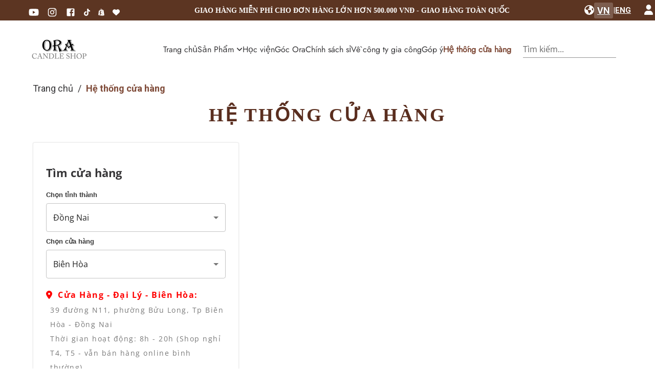

--- FILE ---
content_type: text/html; charset=utf-8
request_url: https://www.ora-candle.com/lien-he
body_size: 27686
content:
<!DOCTYPE html><html lang="vi" data-critters-container><head prefix="og: https://ogp.me/ns#"><meta charset="utf-8"><meta name="twitter:card" content="summary_large_image"><meta name="twitter:site" content="@Official_R_deep"><meta name="twitter:creator" content="@Official_R_deep"><meta property="og:type" content="website"><meta property="og:locale" content="vi_VN"><meta name="viewport" content="width=device-width, initial-scale=1"><meta name="image" content="https://www.ora-candle.com/img/slide/slideSEO.webp"><meta property="fb:app_id" content="670840001043033"><meta property="fb:pages" content="371860549549048"><meta property="fb:admins" content="371860549549048"><meta name="facebook-domain-verification" content="p7ua99do3vykpcwbw12byr6snl0p2r"><meta name="google-site-verification" content="DtsNKyZrSMADE9UYQUPL9cGdyzA8ouB0FqwxwD6QZ7k"><meta property="twitter:url" content="https://www.ora-candle.com"><meta property="twitter:title" content="Ora Candle - Nến thơm cao cấp &amp; Tinh dầu thiên nhiên | Sỉ &amp; Lẻ | Đối tác của doanh nghiệp"><meta property="twitter:card" content="summary"><meta property="twitter:image" content="https://www.ora-candle.com/img/slide/slideSEO.webp"><meta property="twitter:description" content="Ora Candle cung cấp sản phẩm dòng nến thơm cao cấp cùng nguyên liệu làm nến chất lượng cao, tinh dầu thiên nhiên chăm sóc bản thân, gia đình và decor nhà cửa"><meta name="author" content="Archie Giang"><meta property="og:type" content="website"><meta property="og:site_name" content="Ora Candle"><meta property="og:image:alt" content="Nến Thơm Chill &amp; Mùi Hương Dễ Ngủ Ora Candle"><meta name="revisit-after" content="1 days"><meta name="p:domain_verify" content="b9061a5d4a33c6593e3510cf2d8dfb3a"><meta name="zalo-platform-site-verification" content="S_QcAeR130i0rOinXiW6C73AbWoSjK9RCpa"><link rel="preload" as="image" imagesrcset="/_next/image?url=%2F_next%2Fstatic%2Fmedia%2FORA.499be1c3.png&amp;w=16&amp;q=75 16w, /_next/image?url=%2F_next%2Fstatic%2Fmedia%2FORA.499be1c3.png&amp;w=32&amp;q=75 32w, /_next/image?url=%2F_next%2Fstatic%2Fmedia%2FORA.499be1c3.png&amp;w=48&amp;q=75 48w, /_next/image?url=%2F_next%2Fstatic%2Fmedia%2FORA.499be1c3.png&amp;w=64&amp;q=75 64w, /_next/image?url=%2F_next%2Fstatic%2Fmedia%2FORA.499be1c3.png&amp;w=96&amp;q=75 96w, /_next/image?url=%2F_next%2Fstatic%2Fmedia%2FORA.499be1c3.png&amp;w=128&amp;q=75 128w, /_next/image?url=%2F_next%2Fstatic%2Fmedia%2FORA.499be1c3.png&amp;w=256&amp;q=75 256w, /_next/image?url=%2F_next%2Fstatic%2Fmedia%2FORA.499be1c3.png&amp;w=320&amp;q=75 320w, /_next/image?url=%2F_next%2Fstatic%2Fmedia%2FORA.499be1c3.png&amp;w=384&amp;q=75 384w, /_next/image?url=%2F_next%2Fstatic%2Fmedia%2FORA.499be1c3.png&amp;w=512&amp;q=75 512w, /_next/image?url=%2F_next%2Fstatic%2Fmedia%2FORA.499be1c3.png&amp;w=640&amp;q=75 640w, /_next/image?url=%2F_next%2Fstatic%2Fmedia%2FORA.499be1c3.png&amp;w=640&amp;q=75 640w, /_next/image?url=%2F_next%2Fstatic%2Fmedia%2FORA.499be1c3.png&amp;w=750&amp;q=75 750w, /_next/image?url=%2F_next%2Fstatic%2Fmedia%2FORA.499be1c3.png&amp;w=768&amp;q=75 768w, /_next/image?url=%2F_next%2Fstatic%2Fmedia%2FORA.499be1c3.png&amp;w=768&amp;q=75 768w, /_next/image?url=%2F_next%2Fstatic%2Fmedia%2FORA.499be1c3.png&amp;w=828&amp;q=75 828w, /_next/image?url=%2F_next%2Fstatic%2Fmedia%2FORA.499be1c3.png&amp;w=896&amp;q=75 896w, /_next/image?url=%2F_next%2Fstatic%2Fmedia%2FORA.499be1c3.png&amp;w=1024&amp;q=75 1024w, /_next/image?url=%2F_next%2Fstatic%2Fmedia%2FORA.499be1c3.png&amp;w=1024&amp;q=75 1024w, /_next/image?url=%2F_next%2Fstatic%2Fmedia%2FORA.499be1c3.png&amp;w=1080&amp;q=75 1080w, /_next/image?url=%2F_next%2Fstatic%2Fmedia%2FORA.499be1c3.png&amp;w=1200&amp;q=75 1200w, /_next/image?url=%2F_next%2Fstatic%2Fmedia%2FORA.499be1c3.png&amp;w=1280&amp;q=75 1280w, /_next/image?url=%2F_next%2Fstatic%2Fmedia%2FORA.499be1c3.png&amp;w=1280&amp;q=75 1280w, /_next/image?url=%2F_next%2Fstatic%2Fmedia%2FORA.499be1c3.png&amp;w=1440&amp;q=75 1440w, /_next/image?url=%2F_next%2Fstatic%2Fmedia%2FORA.499be1c3.png&amp;w=1536&amp;q=75 1536w, /_next/image?url=%2F_next%2Fstatic%2Fmedia%2FORA.499be1c3.png&amp;w=1792&amp;q=75 1792w, /_next/image?url=%2F_next%2Fstatic%2Fmedia%2FORA.499be1c3.png&amp;w=1920&amp;q=75 1920w, /_next/image?url=%2F_next%2Fstatic%2Fmedia%2FORA.499be1c3.png&amp;w=2048&amp;q=75 2048w, /_next/image?url=%2F_next%2Fstatic%2Fmedia%2FORA.499be1c3.png&amp;w=2048&amp;q=75 2048w, /_next/image?url=%2F_next%2Fstatic%2Fmedia%2FORA.499be1c3.png&amp;w=3072&amp;q=75 3072w, /_next/image?url=%2F_next%2Fstatic%2Fmedia%2FORA.499be1c3.png&amp;w=3840&amp;q=75 3840w" imagesizes="(max-width: 768px) 110px, 110px" fetchpriority="high"><title>Hệ thống cửa hàng - Ora candle</title><meta name="robots" content="index,follow"><meta name="description" content="Liên hệ - Cửa hàng Biên Hòa - chi nhánh chính : 39 đường N11, phường Bửu Long, Tp Biên Hòa - Đồng Nai ( lợi ích khách hàng là lợi ích tốt nhất cho chúng tôi)"><link rel="alternate" hreflang="vi" href="https://www.ora-candle.com/lien-he"><link rel="alternate" hreflang="en" href="https://www.ora-candle.com/en/lien-he"><link rel="alternate" hreflang="x-default" href="https://www.ora-candle.com/lien-he"><meta property="og:title" content="Hệ thống cửa hàng - Ora candle"><meta property="og:description" content="Liên hệ - Cửa hàng Biên Hòa - chi nhánh chính : 39 đường N11, phường Bửu Long, Tp Biên Hòa - Đồng Nai ( lợi ích khách hàng là lợi ích tốt nhất cho chúng tôi)"><meta property="og:url" content="https://www.ora-candle.com/lien-he"><meta property="og:image" content="https://www.ora-candle.com/img/contact.webp"><meta property="og:image:alt" content="banner"><meta property="og:image:type" content="image/webp"><meta property="og:image:width" content="1224"><meta property="og:image:height" content="724"><meta property="og:site_name" content="ORA Candle"><link rel="canonical" href="https://www.ora-candle.com/lien-he"><meta name="keywords" content="nến thơm, tinh dầu, cửa hàng, Biên Hòa, Đồng Nai, hệ thống cửa hàng Ora candle, liên hệ, tỉnh, thành phố"><meta name="copyright" content="Copyright © 2022 by Archie Giang"><script type="application/ld+json">{"@context":"https://schema.org","@type":"Organization","url":"https://www.ora-candle.com","logo":"https://www.ora-candle.com/_next/image?url=%2F_next%2Fstatic%2Fmedia%2Flogo.9ea42825.webp&amp;w=1920&amp;q=75"}</script><script type="application/ld+json">{"@context":"https://schema.org","@type":"Organization","name":"ORA Candle","url":"https://www.ora-candle.com","sameAs":["https://www.youtube.com/@oracandle","https://www.instagram.com/oracandle2022/","https://www.facebook.com/ora.candle","https://www.tiktok.com/@oracandle","https://shopee.vn/oracandle","https://www.lazada.vn/shop/ora-candle","https://www.pinterest.com/ORA_Candle"]}</script><script type="application/ld+json">{"@context":"https://schema.org","@type":"Store","@id":"https://www.ora-candle.com","name":"ORA Candle Store","description":"Liên hệ - Cửa hàng Biên Hòa - chi nhánh chính : 39 đường N11, phường Bửu Long, Tp Biên Hòa - Đồng Nai ( lợi ích khách hàng là lợi ích tốt nhất cho chúng tôi)","url":"https://www.ora-candle.com","telephone":"+84 0334676943","image":["https://www.ora-candle.com/img/nen/hopquatrangtri.jpg","https://www.ora-candle.com/img/tinhdau/bacha/detail/bacha.jpg","https://www.ora-candle.com/img/nguyenlieunen/sapbo.jpg"],"address":{"@type":"PostalAddress","streetAddress":"22D, kp1, phường Bửu Long, Tp Biên Hòa - Đồng Nai","addressLocality":"Biên Hòa","addressRegion":"Đồng Nai","postalCode":"810000","addressCountry":"VN"},"geo":{"latitude":"10.9592004","longitude":"106.802851","@type":"GeoCoordinates"},"aggregateRating":{"@type":"AggregateRating","ratingCount":"145","ratingValue":"4.5"},"review":[{"datePublished":"2023-07-04","name":"Một sản phẩm tốt","reviewBody":"Đây là một sản phẩm tốt. Tôi đã mua ở đây nhiều lần để làm quà tăng cho bạn bè và người thân.","@type":"Review","author":{"@type":"Person","name":"Truc Nguyen"},"reviewRating":{"bestRating":"5","worstRating":"1","reviewAspect":"Ambiance","ratingValue":"5","@type":"Rating"}},{"datePublished":"2023-08-1","name":"Tinh dầu rất thơm","reviewBody":"Rất ưng ý về sp của shop nha 🥰 tư vấn nhiệt tình giá thành cũng ok quá luôn ,mùi hương rất dễ chịu nè","@type":"Review","author":{"@type":"Person","name":"kimyen thaithi"},"reviewRating":{"ratingValue":"5","@type":"Rating"}},{"datePublished":"2023-02-12","name":"Nến rất thơm","reviewBody":"Đã mua hàng tại shop, shop tư vấn lựa sản phẩm làm quà rất nhiệt tình, phản hồi của người nhận quà nến và tinh dầu dùng rất thích so vs sản phẩm khác","@type":"Review","author":{"@type":"Person","name":"Bảo Linh Giang"},"reviewRating":{"ratingValue":"5","@type":"Rating"}}],"makesOffer":[{"priceSpecification":{"@type":"UnitPriceSpecification","priceCurrency":"VND","price":"250000-300000"},"itemOffered":{"name":"Nến thơm","description":"Nến thơm Ora không những giúp làm sạch không khí xung quanh như phòng làm việc, phòng khách, phòng ngủ, phòng tắm... mà còn giúp thư giãn, xả stress sau một ngày làm việc căng thẳng.","@type":"Service"},"@type":"Offer"},{"priceSpecification":{"@type":"UnitPriceSpecification","priceCurrency":"VND","price":"70000-120000"},"itemOffered":{"name":"Tinh dầu thiên nhiên","description":"Bộ sưu tập tinh dầu thiên nhiên ORA Candle. Xuất sứ: Ấn độ. Thời hạn sử dụng: 2 năm. Công dụng: thư giãn, làm thơm phòng, giúp dễ ngủ, quà tặng","@type":"Service"},"@type":"Offer"}],"openingHoursSpecification":[{"opens":"08:00","closes":"20:00","dayOfWeek":["Monday","Tuesday","Wednesday","Thursday","Friday","Saturday","Sunday"],"validFrom":"2022-12-23","validThrough":"20240-04-02","@type":"OpeningHoursSpecification"}]}</script><meta name="next-head-count" content="47"><link rel="shortcut icon" href="/favicon.ico"><link rel="preconnect" href="https://www.gstatic.com" crossorigin="anonymous"><link rel="preconnect" href="https://www.google.com" crossorigin="anonymous"><link rel="dns-prefetch" href="https://www.gstatic.com"><link rel="dns-prefetch" href="https://www.google.com"><link rel="preload" href="/_next/image?url=%2Fimg%2Fslide%2Fslide1.webp&amp;w=1536&amp;q=75" as="image" type="image/webp" imagesrcset="/_next/image?url=%2Fimg%2Fslide%2Fslide1.webp&amp;w=1024&amp;q=75 1024w, /_next/image?url=%2Fimg%2Fslide%2Fslide1.webp&amp;w=1280&amp;q=75 1280w, /_next/image?url=%2Fimg%2Fslide%2Fslide1.webp&amp;w=1536&amp;q=75 1536w" imagesizes="(max-width: 1024px) 1024px, (max-width: 1280px) 1280px, 1536px" media="(min-width: 768px)"><link rel="preload" href="/_next/image?url=%2Fimg%2Fslide%2Fslide1.webp&amp;w=640&amp;q=75" as="image" type="image/webp" imagesrcset="/_next/image?url=%2Fimg%2Fslide%2Fslide1.webp&amp;w=640&amp;q=75 640w, /_next/image?url=%2Fimg%2Fslide%2Fslide1.webp&amp;w=750&amp;q=75 750w" imagesizes="(max-width: 640px) 640px, 750px" media="(max-width: 767px)"><link rel="preload" href="/styles/font/OpenSans-Regular.ttf" as="font" type="font/ttf" crossorigin="anonymous"><link rel="preload" href="/styles/font/GALERIAN.ttf" as="font" type="font/ttf" crossorigin="anonymous"><link rel="preload" href="/styles/font/DancingScript-Bold.ttf" as="font" type="font/ttf" crossorigin="anonymous"><style>
                        /* ==============================================
                           ULTRA-CRITICAL LCP STYLES - MUST BE IN <HEAD>
                           ============================================== */
                        
                        /* Candle section container - replaces MUI Stack */
                        .candle-section {
                            margin-top: 52vw !important;
                            position: relative !important;
                        }
                        
                        /* Candle layout container - replaces MUI Stack with direction */
                        .candle-container {
                            display: flex !important;
                            flex-direction: column !important;
                            height: 100% !important;
                            align-items: flex-start !important;
                            margin-top: 0.25rem !important;
                            padding-bottom: 60px !important;
                            top: 90px;
                            background-image: url(/img/BG_01.webp);
                            background-repeat: no-repeat;
                            background-position: bottom left;
                        }
                        
                        /* Text wrapper - replaces MUI Box */
                        .candle-text-wrapper {
                            width: 100% !important;
                            padding: 20px !important;
                            text-align: left !important;
                            visibility: visible !important;
                            /* GPU acceleration for instant render */
                            transform: translateZ(0) !important;
                            will-change: auto !important;
                        }
                        
                        /* Image wrapper - replaces MUI Box */
                        .candle-image-wrapper {
                            padding: 24px;
                            width: 100%;
                            position: relative;
                            aspect-ratio: 4/3;
                            min-height: 280px;
                            display: flex;
                            align-items: center;
                            justify-content: center;
                            visibility: visible;
                        }
                        
                        /* Desktop responsive styles */
                        @media (min-width: 768px) {
                            .candle-container {
                                flex-direction: row !important;
                                margin-top: 0.5rem !important;
                            }
                            
                            .candle-text-wrapper {
                                width: 45% !important;
                                padding: 5px 10px 45px 20px !important;
                                margin-left: 5% !important;
                            }
                            
                            .candle-image-wrapper {
                                width: 40%;
                                margin-left: 7%;
                                min-height: 350px;
                            }
                        }
                        
                        @media (min-width: 900px) {
                            .candle-image-wrapper {
                                min-height: 400px;
                            }
                            .candle-section {
                               margin-top: 0px !important;
                               position: relative !important;
                            }
                        }
                        
                        /* ==============================================
                           LCP TEXT CRITICAL STYLES
                           ============================================== */
                        /* CRITICAL: Inline LCP text styles to avoid CSS-in-JS delay */
                        /* Targets MUI Typography in candle.tsx LCP element */
                        
                        /* Force immediate text rendering with fallback fonts */
                        body {
                            font-family: -apple-system, BlinkMacSystemFont, "Segoe UI", Arial, sans-serif;
                        }
                        
                        /* Base Typography styles */
                        .MuiTypography-root {
                            margin: 0;
                            font-family: -apple-system, BlinkMacSystemFont, "Segoe UI", Arial, sans-serif;
                        }
                        
                        /* CRITICAL: Removed 'contain' - was causing 93% render delay on LCP text */
                        .MuiTypography-body1 {
                            line-height: 2em;
                            letter-spacing: 1.5px;
                            color: #797979;
                            text-align: center;
                            /* contain: layout style paint; ❌ REMOVED - blocks render */
                            visibility: visible;
                            display: block;
                        }
                        
                        /* Desktop adjustments */
                        @media (min-width: 900px) {
                            .MuiTypography-body1 {
                                line-height: 2.5em;
                                text-align: left;
                            }
                        }
                        
                        /* ==============================================
                           STATIC HTML TEXT STYLES (NO MUI!)
                           ============================================== */
                        
                        /* Title - replaces MUI Typography h2 variant */
                        .candle-title {
                            font-family: OpenSans, -apple-system, BlinkMacSystemFont, "Segoe UI", Arial, sans-serif !important;
                            font-size: 1.7rem !important;
                            line-height: 1.5em !important;
                            font-weight: 900 !important;
                            letter-spacing: 4px !important;
                            color: #5A2E1F !important;
                            text-align: center !important;
                            margin: 0 0 10px 0 !important;
                            visibility: visible !important;
                            display: block !important;
                            transform: translateZ(0) !important;
                            contain: none !important;
                        }
                        
                        /* Description - replaces MUI Typography body1 */
                        .candle-description {
                            font-family: OpenSans, -apple-system, BlinkMacSystemFont, "Segoe UI", Arial, sans-serif !important;
                            font-size: 1rem !important;
                            line-height: 2em !important;
                            letter-spacing: 1.5px !important;
                            color: #797979 !important;
                            text-align: center !important;
                            margin: 0 0 8px 0 !important;
                            visibility: visible !important;
                            display: block !important;
                            transform: translateZ(0) !important;
                            contain: none !important;
                        }
                        
                        /* EMERGENCY FIX: Class-based targeting for LCP element */
                        /* ULTRA-CRITICAL: Optimized for INSTANT render on mobile */
                        .lcp-text-critical {
                            /* Force immediate paint - highest priority */
                            content-visibility: visible !important;
                            visibility: visible !important;
                            display: block !important;
                            opacity: 1 !important;
                            
                            /* Font rendering optimization - SAME as .candle-description */
                            font-family: OpenSans, -apple-system, BlinkMacSystemFont, "Segoe UI", Arial, sans-serif !important;
                            font-size: 1rem !important;
                            line-height: 2em !important;
                            letter-spacing: 1.5px !important;
                            color: #797979 !important;
                            text-align: center !important;
                            margin-bottom: 8px !important;
                            
                            /* CRITICAL: GPU acceleration for instant paint */
                            transform: translateZ(0) !important;
                            will-change: auto !important;
                            backface-visibility: hidden !important;
                            
                            /* Prevent any layout calculations */
                            contain: none !important;
                            
                            /* Force synchronous rendering */
                            render-blocking: none !important;
                        }
                        
                        /* Desktop responsive styles */
                        @media (min-width: 900px) {
                            .candle-title {
                                font-size: 1.9rem !important;
                                text-align: left !important;
                                margin-bottom: 30px !important;
                            }
                            
                            .candle-description {
                                line-height: 2.5em !important;
                                text-align: left !important;
                            }
                            
                            .lcp-text-critical {
                                line-height: 2.5em !important;
                                text-align: left !important;
                            }
                        }
                        }
                        
                        @media (min-width: 900px) {
                            .lcp-text-critical {
                                line-height: 2.5em !important;
                                text-align: left !important;
                            }
                        }
                        
                        /* CTA Button - NO MUI DEPENDENCIES */
                        .candle-cta-link {
                            width: 100%;
                            text-decoration: none !important;
                            display: inline-block !important;
                            margin-top: 15px !important;
                        }
                        
                        .candle-cta-button {
                            display: inline-block !important;
                            padding: 12px 24px !important;
                            margin-top: 15px !important;
                            font-family: OpenSans, sans-serif !important;
                            font-size: 11px !important;
                            font-weight: 900 !important;
                            letter-spacing: 0.3em !important;
                            text-align: center !important;
                            text-transform: uppercase !important;
                            color: #ffffff !important;
                            border: none !important;
                            cursor: pointer !important;
                            transition: all 0.3s ease !important;
                            border-radius: 4px !important;
                            margin-left: 25% !important;
                            background-color: #7f4b39;  // Placeholder color to improve LCP
                        }
                        
                        .candle-cta-button:hover {
                            background-color: #000000 !important;
                            color: #ffffff !important;
                            transform: translateY(-2px) !important;
                            box-shadow: 0 4px 8px rgba(90, 46, 31, 0.2) !important;
                        }
                        
                        .candle-cta-button:active {
                            transform: translateY(0) !important;
                        }
                        
                        @media (min-width: 600px) {
                            .candle-cta-button {
                                font-size: 16px !important;
                                margin-left: 10% !important;
                            }
                        }
                        
                        /* MOBILE LCP FIX: Product page heading optimization */
                        /* Target: "TOÀN BỘ SẢN PHẨM..." heading on /san-pham page */
                        .product-page-title {
                            font-family: OpenSans, -apple-system, BlinkMacSystemFont, "Segoe UI", Arial, sans-serif !important;
                            color: #5A2E1F !important;
                            font-weight: 900 !important;
                            text-transform: uppercase !important;
                            text-align: center !important;
                            letter-spacing: 0.07em !important;
                            margin-top: 2rem !important;
                            margin-bottom: 2rem !important;
                            /* Mobile optimization: smaller font for faster render */
                            font-size: 1.5rem !important;
                            line-height: 1.3 !important;
                            /* CRITICAL: Force immediate visibility - NO blocking properties */
                            visibility: visible !important;
                            display: block !important;
                            opacity: 1 !important;
                            /* CRITICAL: Force immediate paint, bypass React hydration */
                            content-visibility: auto !important;
                            contain-intrinsic-size: auto 100px !important;
                            /* Remove any potential blockers */
                            will-change: auto !important;
                            transform: none !important;
                        }
                        
                        /* Desktop: keep original large size */
                        @media (min-width: 600px) {
                            .product-page-title {
                                font-size: 2.3rem !important;
                                line-height: 1.2 !important;
                                margin-bottom: 5rem !important;
                            }
                        }
                        
                        /* MOBILE LCP FIX: Removed content-visibility - was hiding images */
                        /* content-visibility: auto should only be used on specific off-screen elements */
                        /* NOT on global .MuiBox-root which affects all boxes */
                        
                        /* Footer background ensure solid color */
                        footer {
                            background-color: #f7f0ed !important;
                        }
                        
                        /* FONT FIX: OpenSans with swap for instant LCP render */
                        @font-face {
                            font-family: 'OpenSans';
                            src: url('/styles/font/OpenSans-Regular.ttf') format('truetype');
                            font-weight: 400;
                            font-style: normal;
                            font-display: swap; /* CRITICAL: Render text immediately with fallback */
                        }
                        
                        /* FONT FIX: DancingScript with immediate fallback */
                        @font-face {
                            font-family: 'DancingScript';
                            src: url('/styles/font/DancingScript-Bold.ttf') format('truetype');
                            font-weight: 700;
                            font-style: normal;
                            font-display: swap;
                        }
                        
                        /* Slider text with DancingScript - ensure fallback works immediately */
                        .title-slide {
                            font-family: DancingScript, cursive, -apple-system, BlinkMacSystemFont, "Segoe UI", Arial, sans-serif;
                        }
                        
                        /* Critical ImageGallery styles for LCP - prevent layout shift */
                        .image-gallery {
                            position: relative;
                            width: 100%;
                            height: auto;
                        }
                        .image-gallery-content {
                            position: relative;
                            line-height: 0;
                            top: 0;
                        }
                        .image-gallery-slide-wrapper {
                            position: relative;
                        }
                        .image-gallery-swipe {
                            overflow: hidden;
                        }
                        .image-gallery-slides {
                            line-height: 0;
                            overflow: hidden;
                            position: relative;
                            white-space: nowrap;
                            text-align: center;
                        }
                        .image-gallery-slide {
                            left: 0;
                            position: absolute;
                            top: 0;
                            width: 100%;
                        }
                        .image-gallery-slide img {
                            width: 100%;
                            height: auto;
                            display: block;
                        }
                        .image-gallery-slide .image-gallery-image {
                            width: 100%;
                            object-fit: contain;
                        }
                    </style><style data-emotion="css-global 0"></style><style data-emotion="css-global 6pqegr">html{-webkit-font-smoothing:antialiased;-moz-osx-font-smoothing:grayscale;box-sizing:border-box;-webkit-text-size-adjust:100%;}*,*::before,*::after{box-sizing:inherit;}strong,b{font-weight:700;}body{margin:0;color:rgba(0, 0, 0, 0.87);font-family:OpenSans,OpenSans,sans-serif;font-weight:400;font-size:1rem;line-height:1.5;background-color:linear-gradient(to right, #2980b9, #2c3e50);}@media print{body{background-color:#fff;}}body::backdrop{background-color:linear-gradient(to right, #2980b9, #2c3e50);}body{color:#363537!important;background-color:white;}</style><style data-emotion="css-global 1prfaxn">@-webkit-keyframes mui-auto-fill{from{display:block;}}@keyframes mui-auto-fill{from{display:block;}}@-webkit-keyframes mui-auto-fill-cancel{from{display:block;}}@keyframes mui-auto-fill-cancel{from{display:block;}}</style><style data-emotion="css 1lem7xk 1ghrlx5 svg5se 1f7hwle vh810p 1jmhwvf 1it891b 1tveaky 3odgdc 16klyjz 186zr4d 1aqk4bw elxj6 j2uof1 1uw9hrt vtjt4v 12xvr4y ohh210 1o4cpz9 1dqwcf5 1gd8oxh 1kstwp9 121h42x 1907x3w 1sta2en 12bhfhd 1c16vzl 1tlv9i7 cxudfp 149u4dd j7qwjs cc4uqe 1yb0pww 11ulzxo 147e5lo 1l3b12y 5v2ak0 w4cd9x 1xli2ds 1yuhvjn b3kjf4 1iuj5ih bre92a yglaeb az3jdd 1l4gsfp qptsyn 1euw9q7 1avotmp qezaip 1rcbjin 1ls3h4o 1utqf1j nawwsf 114rwn8 zsgq07 8yju7x adyxyh 1xias9z 127axtb d2bess 7otyix 1shb0hl 15tx3pe ivqazi d1a3lt pg7pof 1obf64m 1y5zwtr 13cc6o9 1juu494 1tjoaz8 15wyqec zxvsnl 2qur86 1xlzx9v x9em3f zsx14f">.css-1lem7xk{position:relative;z-index:10;}@media (min-width:0px){.css-1lem7xk{display:block;}}@media (min-width:900px){.css-1lem7xk{display:block;}}.css-1ghrlx5{display:-webkit-box;display:-webkit-flex;display:-ms-flexbox;display:flex;-webkit-flex-direction:column;-ms-flex-direction:column;flex-direction:column;-webkit-align-items:center;-webkit-box-align:center;-ms-flex-align:center;align-items:center;background-color:#5C3522;}@media (min-width:0px){.css-1ghrlx5{-webkit-flex-direction:column;-ms-flex-direction:column;flex-direction:column;}}@media (min-width:900px){.css-1ghrlx5{-webkit-flex-direction:row;-ms-flex-direction:row;flex-direction:row;}}.css-svg5se{display:-webkit-box;display:-webkit-flex;display:-ms-flexbox;display:flex;-webkit-flex-direction:row;-ms-flex-direction:row;flex-direction:row;-webkit-box-pack:center;-ms-flex-pack:center;-webkit-justify-content:center;justify-content:center;-webkit-align-items:center;-webkit-box-align:center;-ms-flex-align:center;align-items:center;margin-left:40px;}.css-1f7hwle{font-size:14px;font-size:14px;margin-top:8px;display:-webkit-box;display:-webkit-flex;display:-ms-flexbox;display:flex;margin-left:16px;margin-top:8px;}.css-1f7hwle:hover{-webkit-text-decoration:none;text-decoration:none;color:rgb(66, 66, 66);opacity:0.5;padding-top:initial!important;display:-webkit-box;display:-webkit-flex;display:-ms-flexbox;display:flex;-webkit-align-items:center;-webkit-box-align:center;-ms-flex-align:center;align-items:center;-webkit-box-pack:center;-ms-flex-pack:center;-webkit-justify-content:center;justify-content:center;margin-top:0px;}.css-vh810p{-webkit-user-select:none;-moz-user-select:none;-ms-user-select:none;user-select:none;width:1em;height:1em;display:inline-block;-webkit-flex-shrink:0;-ms-flex-negative:0;flex-shrink:0;-webkit-transition:fill 200ms cubic-bezier(0.4, 0, 0.2, 1) 0ms;transition:fill 200ms cubic-bezier(0.4, 0, 0.2, 1) 0ms;fill:currentColor;font-size:1.25rem;}.css-1jmhwvf{font-size:16px!important;font-size:14px;margin-top:8px;display:-webkit-box;display:-webkit-flex;display:-ms-flexbox;display:flex;margin-left:16px;}.css-1jmhwvf:hover{-webkit-text-decoration:none;text-decoration:none;color:rgb(66, 66, 66);opacity:0.5;padding-top:initial!important;display:-webkit-box;display:-webkit-flex;display:-ms-flexbox;display:flex;-webkit-align-items:center;-webkit-box-align:center;-ms-flex-align:center;align-items:center;-webkit-box-pack:center;-ms-flex-pack:center;-webkit-justify-content:center;justify-content:center;margin-top:0px;}.css-1it891b{text-align:center;font-family:SourceSansPro;width:100%;color:#ffffff;font-weight:600;display:-webkit-box;display:-webkit-flex;display:-ms-flexbox;display:flex;-webkit-align-items:center;-webkit-box-align:center;-ms-flex-align:center;align-items:center;-webkit-box-pack:center;-ms-flex-pack:center;-webkit-justify-content:center;justify-content:center;line-height:40px;}@media (min-width:0px){.css-1it891b{font-size:2.25vw;}}@media (min-width:600px){.css-1it891b{font-size:0.9rem;}}.css-1tveaky{display:-webkit-box;display:-webkit-flex;display:-ms-flexbox;display:flex;-webkit-flex-direction:row;-ms-flex-direction:row;flex-direction:row;margin-right:2vw;-webkit-box-pack:space-evenly;-ms-flex-pack:space-evenly;-webkit-justify-content:space-evenly;justify-content:space-evenly;-webkit-align-items:center;-webkit-box-align:center;-ms-flex-align:center;align-items:center;color:#ffffff;}@media (min-width:0px){.css-1tveaky{width:150px;font-size:3vw;margin-bottom:5px;}}@media (min-width:600px){.css-1tveaky{width:8vw;}}@media (min-width:900px){.css-1tveaky{font-size:15px;margin-bottom:0px;}}@media (min-width:1200px){.css-1tveaky{width:10vw;}}.css-3odgdc{display:-webkit-box;display:-webkit-flex;display:-ms-flexbox;display:flex;-webkit-flex-direction:row;-ms-flex-direction:row;flex-direction:row;width:30px;-webkit-align-items:center;-webkit-box-align:center;-ms-flex-align:center;align-items:center;}.css-3odgdc svg{cursor:pointer;}.css-3odgdc svg:hover{-webkit-text-decoration:none;text-decoration:none;color:rgb(66, 66, 66);opacity:0.5;}@media (min-width:0px){.css-3odgdc{visibility:hidden;}}@media (min-width:900px){.css-3odgdc{visibility:initial;}}.css-16klyjz{display:-webkit-box;display:-webkit-flex;display:-ms-flexbox;display:flex;-webkit-flex-direction:row;-ms-flex-direction:row;flex-direction:row;height:auto;-webkit-box-pack:space-around;-ms-flex-pack:space-around;-webkit-justify-content:space-around;justify-content:space-around;margin-bottom:8px;position:relative;z-index:5;}@media (min-width:0px){.css-16klyjz{margin-top:16px;visibility:hidden;}}@media (min-width:600px){.css-16klyjz{margin-top:20px;}}@media (min-width:900px){.css-16klyjz{visibility:initial;}}.css-186zr4d{width:110px;height:43px;margin-top:15px;margin-bottom:15px;}.css-1aqk4bw{display:-webkit-box;display:-webkit-flex;display:-ms-flexbox;display:flex;-webkit-flex-direction:column;-ms-flex-direction:column;flex-direction:column;-webkit-box-pack:justify;-webkit-justify-content:space-between;justify-content:space-between;-webkit-box-flex-wrap:wrap;-webkit-flex-wrap:wrap;-ms-flex-wrap:wrap;flex-wrap:wrap;background-color:#ffffffd6;border-radius:10px;padding:0px 15px;}@media (min-width:0px){.css-1aqk4bw{-webkit-flex-direction:column;-ms-flex-direction:column;flex-direction:column;}}@media (min-width:900px){.css-1aqk4bw{-webkit-flex-direction:row;-ms-flex-direction:row;flex-direction:row;}}.css-elxj6{display:-webkit-box;display:-webkit-flex;display:-ms-flexbox;display:flex;-webkit-flex-direction:column;-ms-flex-direction:column;flex-direction:column;-webkit-box-flex-wrap:wrap;-webkit-flex-wrap:wrap;-ms-flex-wrap:wrap;flex-wrap:wrap;-webkit-align-items:center;-webkit-box-align:center;-ms-flex-align:center;align-items:center;will-change:auto;contain:layout style;}@media (min-width:0px){.css-elxj6{-webkit-flex-direction:row;-ms-flex-direction:row;flex-direction:row;}}@media (min-width:900px){.css-elxj6{-webkit-flex-direction:row;-ms-flex-direction:row;flex-direction:row;}}.css-elxj6 a{font-family:'OpenSans';}.css-elxj6 a:not(a:last-child){margin:0px 2vw 0px 0px;}.css-elxj6 a:first-of-type{margin-left:10px!important;}.css-elxj6 .active{padding-top:0px!important;font-weight:700;color:#7f4b39;}.css-elxj6 .header-children{display:-webkit-box;display:-webkit-flex;display:-ms-flexbox;display:flex;-webkit-box-flex-wrap:wrap;-webkit-flex-wrap:wrap;-ms-flex-wrap:wrap;flex-wrap:wrap;position:absolute;top:48px;left:0px;opacity:0;padding:0px;background-color:#ffffff;box-shadow:0 6px 12px -5px rgb(0 0 0 / 30%);max-height:262px;width:0%;height:0vh;-webkit-transition:opacity 0s ease-in-out;transition:opacity 0s ease-in-out;border-radius:0px;will-change:opacity;contain:layout;}.css-elxj6 .header-children .header-children-item{width:0%;height:0%;}.css-elxj6 .header-children img{height:0px;}.css-elxj6 .header-children:hover,.css-elxj6 .child-box:hover+.header-children{opacity:1;height:100vh;padding:25px 25px;-webkit-transition:opacity 0.4s ease-in-out;transition:opacity 0.4s ease-in-out;width:100%;}.css-elxj6 .header-children:hover .header-children-item,.css-elxj6 .child-box:hover+.header-children .header-children-item{width:auto;height:auto;}.css-elxj6 .header-children:hover img,.css-elxj6 .child-box:hover+.header-children img{height:100%;}.css-elxj6 svg{font-size:14px;margin-left:5px;}.css-elxj6 #hedsan-pham:hover+.header-children{opacity:1;height:100vh;padding:25px 25px;-webkit-transition:opacity 0.4s ease-in-out;transition:opacity 0.4s ease-in-out;width:100%;}.css-elxj6 #hedsan-pham:hover+.header-children .header-children-item{width:auto;height:auto;}.css-elxj6 .css-rpwrfx-MuiModal-root-MuiDialog-root .css-1q74uzp,.css-elxj6 .css-rpwrfx-MuiModal-root-MuiDialog-root .css-1qtcroy-MuiPaper-root-MuiDialog-paper{background-color:white;}.css-j2uof1{font-size:16px;width:117px;font-size:13px;display:block;margin-left:16px;font-weight:400;width:-webkit-max-content;width:-moz-max-content;width:max-content;display:flow-root;font-family:jost!important;}.css-j2uof1.linkChild.css-j2uof1:hover{color:#7f4b39;opacity:0.8;padding-top:0px!important;}@media (min-width: 1024px){.css-j2uof1{font-size:16px;}}.css-j2uof1:hover{-webkit-text-decoration:underline;text-decoration:underline;}@media (min-width:0px){.css-j2uof1{margin-left:0px;}}.css-1uw9hrt{display:-webkit-box;display:-webkit-flex;display:-ms-flexbox;display:flex;-webkit-flex-direction:column;-ms-flex-direction:column;flex-direction:column;-webkit-box-pack:start;-ms-flex-pack:start;-webkit-justify-content:flex-start;justify-content:flex-start;-webkit-align-content:space-around;-ms-flex-line-pack:space-around;align-content:space-around;z-index:6;width:100%;height:262px;margin-left:120px;}@media (min-width:0px){.css-1uw9hrt{-webkit-flex-direction:column;-ms-flex-direction:column;flex-direction:column;}}@media (min-width: 600px){.css-1uw9hrt{margin-left:0px;}}.css-vtjt4v{display:-webkit-box;display:-webkit-flex;display:-ms-flexbox;display:flex;-webkit-flex-direction:column;-ms-flex-direction:column;flex-direction:column;}@media (min-width:0px){.css-vtjt4v{-webkit-flex-direction:column;-ms-flex-direction:column;flex-direction:column;}}@media (min-width:900px){.css-vtjt4v{-webkit-flex-direction:column;-ms-flex-direction:column;flex-direction:column;}}.css-12xvr4y{width:-webkit-max-content;width:-moz-max-content;width:max-content;height:50px;font-size:13px;display:block;margin-left:16px;font-weight:400;line-height:26px;font-family:jost;}.css-12xvr4y.linkChild.css-12xvr4y:hover{color:#7f4b39;opacity:0.8;padding-top:0px!important;}@media (min-width: 1024px){.css-12xvr4y{font-size:16px;}}.css-12xvr4y:hover{-webkit-text-decoration:underline;text-decoration:underline;}@media (min-width:0px){.css-12xvr4y{margin-left:0px;padding:10px 0px;}}@media (min-width:600px){.css-12xvr4y{padding:0 20px;}}.css-ohh210{display:-webkit-box;display:-webkit-flex;display:-ms-flexbox;display:flex;-webkit-flex-direction:row;-ms-flex-direction:row;flex-direction:row;margin-top:5px;margin-left:1vw;}@media (min-width:0px){.css-ohh210{width:350px;}}@media (min-width:600px){.css-ohh210{width:12vw;}}@media (min-width:1200px){.css-ohh210{width:15vw;}}.css-1o4cpz9{display:-webkit-inline-box;display:-webkit-inline-flex;display:-ms-inline-flexbox;display:inline-flex;-webkit-flex-direction:column;-ms-flex-direction:column;flex-direction:column;position:relative;min-width:0;padding:0;margin:0;border:0;vertical-align:top;width:100%;}@media (min-width:900px){.css-1o4cpz9{margin-left:10px;}}.css-1dqwcf5{color:rgba(0, 0, 0, 0.6);font-family:OpenSans,OpenSans,sans-serif;font-weight:400;font-size:1rem;line-height:1.4375em;padding:0;position:relative;display:block;transform-origin:top left;white-space:nowrap;overflow:hidden;text-overflow:ellipsis;max-width:100%;position:absolute;left:0;top:0;-webkit-transform:translate(0, 20px) scale(1);-moz-transform:translate(0, 20px) scale(1);-ms-transform:translate(0, 20px) scale(1);transform:translate(0, 20px) scale(1);-webkit-transition:color 200ms cubic-bezier(0.0, 0, 0.2, 1) 0ms,-webkit-transform 200ms cubic-bezier(0.0, 0, 0.2, 1) 0ms,max-width 200ms cubic-bezier(0.0, 0, 0.2, 1) 0ms;transition:color 200ms cubic-bezier(0.0, 0, 0.2, 1) 0ms,transform 200ms cubic-bezier(0.0, 0, 0.2, 1) 0ms,max-width 200ms cubic-bezier(0.0, 0, 0.2, 1) 0ms;}.css-1dqwcf5.Mui-focused{color:#00A8CC;}.css-1dqwcf5.Mui-disabled{color:rgba(0, 0, 0, 0.38);}.css-1dqwcf5.Mui-error{color:#ff1744;}.css-1gd8oxh{font-family:OpenSans,OpenSans,sans-serif;font-weight:400;font-size:1rem;line-height:1.4375em;color:rgba(0, 0, 0, 0.87);box-sizing:border-box;position:relative;cursor:text;display:-webkit-inline-box;display:-webkit-inline-flex;display:-ms-inline-flexbox;display:inline-flex;-webkit-align-items:center;-webkit-box-align:center;-ms-flex-align:center;align-items:center;position:relative;}.css-1gd8oxh.Mui-disabled{color:rgba(0, 0, 0, 0.38);cursor:default;}label+.css-1gd8oxh{margin-top:16px;}.css-1gd8oxh::after{left:0;bottom:0;content:"";position:absolute;right:0;-webkit-transform:scaleX(0);-moz-transform:scaleX(0);-ms-transform:scaleX(0);transform:scaleX(0);-webkit-transition:-webkit-transform 200ms cubic-bezier(0.0, 0, 0.2, 1) 0ms;transition:transform 200ms cubic-bezier(0.0, 0, 0.2, 1) 0ms;pointer-events:none;}.css-1gd8oxh.Mui-focused:after{-webkit-transform:scaleX(1) translateX(0);-moz-transform:scaleX(1) translateX(0);-ms-transform:scaleX(1) translateX(0);transform:scaleX(1) translateX(0);}.css-1gd8oxh.Mui-error::before,.css-1gd8oxh.Mui-error::after{border-bottom-color:#ff1744;}.css-1gd8oxh::before{border-bottom:1px solid rgba(0, 0, 0, 0.42);left:0;bottom:0;content:"\00a0";position:absolute;right:0;-webkit-transition:border-bottom-color 200ms cubic-bezier(0.4, 0, 0.2, 1) 0ms;transition:border-bottom-color 200ms cubic-bezier(0.4, 0, 0.2, 1) 0ms;pointer-events:none;}.css-1gd8oxh:hover:not(.Mui-disabled, .Mui-error):before{border-bottom:2px solid rgba(0, 0, 0, 0.87);}@media (hover: none){.css-1gd8oxh:hover:not(.Mui-disabled, .Mui-error):before{border-bottom:1px solid rgba(0, 0, 0, 0.42);}}.css-1gd8oxh.Mui-disabled:before{border-bottom-style:dotted;}.css-1gd8oxh::after{border-bottom:2px solid #00A8CC;}.css-1kstwp9{font:inherit;letter-spacing:inherit;color:currentColor;padding:4px 0 5px;border:0;box-sizing:content-box;background:none;height:1.4375em;margin:0;-webkit-tap-highlight-color:transparent;display:block;min-width:0;width:100%;-webkit-animation-name:mui-auto-fill-cancel;animation-name:mui-auto-fill-cancel;-webkit-animation-duration:10ms;animation-duration:10ms;-moz-appearance:textfield;}.css-1kstwp9::-webkit-input-placeholder{color:currentColor;opacity:0.42;-webkit-transition:opacity 200ms cubic-bezier(0.4, 0, 0.2, 1) 0ms;transition:opacity 200ms cubic-bezier(0.4, 0, 0.2, 1) 0ms;}.css-1kstwp9::-moz-placeholder{color:currentColor;opacity:0.42;-webkit-transition:opacity 200ms cubic-bezier(0.4, 0, 0.2, 1) 0ms;transition:opacity 200ms cubic-bezier(0.4, 0, 0.2, 1) 0ms;}.css-1kstwp9::-ms-input-placeholder{color:currentColor;opacity:0.42;-webkit-transition:opacity 200ms cubic-bezier(0.4, 0, 0.2, 1) 0ms;transition:opacity 200ms cubic-bezier(0.4, 0, 0.2, 1) 0ms;}.css-1kstwp9:focus{outline:0;}.css-1kstwp9:invalid{box-shadow:none;}.css-1kstwp9::-webkit-search-decoration{-webkit-appearance:none;}label[data-shrink=false]+.MuiInputBase-formControl .css-1kstwp9::-webkit-input-placeholder{opacity:0!important;}label[data-shrink=false]+.MuiInputBase-formControl .css-1kstwp9::-moz-placeholder{opacity:0!important;}label[data-shrink=false]+.MuiInputBase-formControl .css-1kstwp9::-ms-input-placeholder{opacity:0!important;}label[data-shrink=false]+.MuiInputBase-formControl .css-1kstwp9:focus::-webkit-input-placeholder{opacity:0.42;}label[data-shrink=false]+.MuiInputBase-formControl .css-1kstwp9:focus::-moz-placeholder{opacity:0.42;}label[data-shrink=false]+.MuiInputBase-formControl .css-1kstwp9:focus::-ms-input-placeholder{opacity:0.42;}.css-1kstwp9.Mui-disabled{opacity:1;-webkit-text-fill-color:rgba(0, 0, 0, 0.38);}.css-1kstwp9:-webkit-autofill{-webkit-animation-duration:5000s;animation-duration:5000s;-webkit-animation-name:mui-auto-fill;animation-name:mui-auto-fill;}.css-121h42x{display:-webkit-box;display:-webkit-flex;display:-ms-flexbox;display:flex;-webkit-flex-direction:column;-ms-flex-direction:column;flex-direction:column;contain:layout style;will-change:auto;}@media (min-width:0px){.css-121h42x{min-height:auto;}}@media (min-width:900px){.css-121h42x{min-height:100vh;}}.css-1907x3w{-webkit-box-flex:1;-webkit-flex-grow:1;-ms-flex-positive:1;flex-grow:1;contain:layout style;}.css-1sta2en{width:100%;margin-left:auto;box-sizing:border-box;margin-right:auto;padding-left:16px;padding-right:16px;}@media (min-width:600px){.css-1sta2en{padding-left:24px;padding-right:24px;}}@media (min-width:1200px){.css-1sta2en{max-width:1200px;}}.css-12bhfhd{margin:0;font-family:OpenSans,OpenSans,sans-serif;font-weight:300;font-size:3.5rem;line-height:1.167;text-align:center;letter-spacing:3px;color:#5A2E1F;font-weight:900;text-transform:uppercase;margin-bottom:2rem;font-family:SourceSansPro!important;font-size:2.3rem!important;}@media (min-width:600px){.css-12bhfhd{font-size:4.7129rem;}}@media (min-width:900px){.css-12bhfhd{font-size:5.3556rem;}}@media (min-width:1200px){.css-12bhfhd{font-size:5.9983rem;}}.css-1c16vzl{display:-webkit-box;display:-webkit-flex;display:-ms-flexbox;display:flex;-webkit-flex-direction:row;-ms-flex-direction:row;flex-direction:row;-webkit-box-pack:space-around;-ms-flex-pack:space-around;-webkit-justify-content:space-around;justify-content:space-around;-webkit-box-flex-wrap:wrap;-webkit-flex-wrap:wrap;-ms-flex-wrap:wrap;flex-wrap:wrap;}.css-1c16vzl .active{color:red;}.css-1c16vzl .inactive{cursor:pointer;-webkit-text-decoration:underline;text-decoration:underline;color:blue;}.css-1c16vzl .inactive:hover{color:blue;font-weight:900;}.css-1tlv9i7{display:-webkit-box;display:-webkit-flex;display:-ms-flexbox;display:flex;-webkit-flex-direction:column;-ms-flex-direction:column;flex-direction:column;}@media (min-width:600px){.css-1tlv9i7{width:100%;}}@media (min-width:900px){.css-1tlv9i7{width:35%;}}.css-cxudfp{display:-webkit-box;display:-webkit-flex;display:-ms-flexbox;display:flex;-webkit-flex-direction:column;-ms-flex-direction:column;flex-direction:column;background:#fff;padding:25px;border-radius:4px;border:1px solid rgba(0, 0, 0, 0.08);box-shadow:0 0 3px rgb(0 0 0 / 8%);}.css-149u4dd{margin:0;font-family:OpenSans,OpenSans,sans-serif;font-weight:300;font-size:2.375rem;line-height:1.2;line-height:3;font-size:22px!important;font-weight:900;}@media (min-width:600px){.css-149u4dd{font-size:3.125rem;}}@media (min-width:900px){.css-149u4dd{font-size:3.3333rem;}}@media (min-width:1200px){.css-149u4dd{font-size:3.75rem;}}.css-j7qwjs{display:-webkit-box;display:-webkit-flex;display:-ms-flexbox;display:flex;-webkit-flex-direction:column;-ms-flex-direction:column;flex-direction:column;}.css-cc4uqe{color:rgba(0, 0, 0, 0.6);font-family:OpenSans,OpenSans,sans-serif;font-weight:400;font-size:1rem;line-height:1.4375em;padding:0;position:relative;display:block;transform-origin:top left;white-space:nowrap;overflow:hidden;text-overflow:ellipsis;max-width:100%;-webkit-transition:color 200ms cubic-bezier(0.0, 0, 0.2, 1) 0ms,-webkit-transform 200ms cubic-bezier(0.0, 0, 0.2, 1) 0ms,max-width 200ms cubic-bezier(0.0, 0, 0.2, 1) 0ms;transition:color 200ms cubic-bezier(0.0, 0, 0.2, 1) 0ms,transform 200ms cubic-bezier(0.0, 0, 0.2, 1) 0ms,max-width 200ms cubic-bezier(0.0, 0, 0.2, 1) 0ms;font-size:13px;font-weight:600;margin-bottom:5px;color:#373737;line-height:1.7;font-family:'Barlow Semi Condensed',sans-serif;}.css-cc4uqe.Mui-focused{color:#00A8CC;}.css-cc4uqe.Mui-disabled{color:rgba(0, 0, 0, 0.38);}.css-cc4uqe.Mui-error{color:#ff1744;}.css-1yb0pww{font-family:OpenSans,OpenSans,sans-serif;font-weight:400;font-size:1rem;line-height:1.4375em;color:rgba(0, 0, 0, 0.87);box-sizing:border-box;position:relative;cursor:text;display:-webkit-inline-box;display:-webkit-inline-flex;display:-ms-inline-flexbox;display:inline-flex;-webkit-align-items:center;-webkit-box-align:center;-ms-flex-align:center;align-items:center;position:relative;border-radius:4px;}.css-1yb0pww.Mui-disabled{color:rgba(0, 0, 0, 0.38);cursor:default;}.css-1yb0pww:hover .MuiOutlinedInput-notchedOutline{border-color:rgba(0, 0, 0, 0.87);}@media (hover: none){.css-1yb0pww:hover .MuiOutlinedInput-notchedOutline{border-color:rgba(0, 0, 0, 0.23);}}.css-1yb0pww.Mui-focused .MuiOutlinedInput-notchedOutline{border-width:2px;}.css-1yb0pww.Mui-focused .MuiOutlinedInput-notchedOutline{border-color:#00A8CC;}.css-1yb0pww.Mui-error .MuiOutlinedInput-notchedOutline{border-color:#ff1744;}.css-1yb0pww.Mui-disabled .MuiOutlinedInput-notchedOutline{border-color:rgba(0, 0, 0, 0.26);}.css-11ulzxo{-moz-appearance:none;-webkit-appearance:none;-webkit-user-select:none;-moz-user-select:none;-ms-user-select:none;user-select:none;border-radius:0;cursor:pointer;border-radius:4px;font:inherit;letter-spacing:inherit;color:currentColor;padding:4px 0 5px;border:0;box-sizing:content-box;background:none;height:1.4375em;margin:0;-webkit-tap-highlight-color:transparent;display:block;min-width:0;width:100%;-webkit-animation-name:mui-auto-fill-cancel;animation-name:mui-auto-fill-cancel;-webkit-animation-duration:10ms;animation-duration:10ms;padding:16.5px 14px;}.css-11ulzxo:focus{border-radius:0;}.css-11ulzxo.Mui-disabled{cursor:default;}.css-11ulzxo[multiple]{height:auto;}.css-11ulzxo:not([multiple]) option,.css-11ulzxo:not([multiple]) optgroup{background-color:antiquewhite;}.css-11ulzxo:focus{border-radius:4px;}.css-11ulzxo.css-11ulzxo.css-11ulzxo{padding-right:32px;}.css-11ulzxo.MuiSelect-select{height:auto;min-height:1.4375em;text-overflow:ellipsis;white-space:nowrap;overflow:hidden;}.css-11ulzxo::-webkit-input-placeholder{color:currentColor;opacity:0.42;-webkit-transition:opacity 200ms cubic-bezier(0.4, 0, 0.2, 1) 0ms;transition:opacity 200ms cubic-bezier(0.4, 0, 0.2, 1) 0ms;}.css-11ulzxo::-moz-placeholder{color:currentColor;opacity:0.42;-webkit-transition:opacity 200ms cubic-bezier(0.4, 0, 0.2, 1) 0ms;transition:opacity 200ms cubic-bezier(0.4, 0, 0.2, 1) 0ms;}.css-11ulzxo::-ms-input-placeholder{color:currentColor;opacity:0.42;-webkit-transition:opacity 200ms cubic-bezier(0.4, 0, 0.2, 1) 0ms;transition:opacity 200ms cubic-bezier(0.4, 0, 0.2, 1) 0ms;}.css-11ulzxo:focus{outline:0;}.css-11ulzxo:invalid{box-shadow:none;}.css-11ulzxo::-webkit-search-decoration{-webkit-appearance:none;}label[data-shrink=false]+.MuiInputBase-formControl .css-11ulzxo::-webkit-input-placeholder{opacity:0!important;}label[data-shrink=false]+.MuiInputBase-formControl .css-11ulzxo::-moz-placeholder{opacity:0!important;}label[data-shrink=false]+.MuiInputBase-formControl .css-11ulzxo::-ms-input-placeholder{opacity:0!important;}label[data-shrink=false]+.MuiInputBase-formControl .css-11ulzxo:focus::-webkit-input-placeholder{opacity:0.42;}label[data-shrink=false]+.MuiInputBase-formControl .css-11ulzxo:focus::-moz-placeholder{opacity:0.42;}label[data-shrink=false]+.MuiInputBase-formControl .css-11ulzxo:focus::-ms-input-placeholder{opacity:0.42;}.css-11ulzxo.Mui-disabled{opacity:1;-webkit-text-fill-color:rgba(0, 0, 0, 0.38);}.css-11ulzxo:-webkit-autofill{-webkit-animation-duration:5000s;animation-duration:5000s;-webkit-animation-name:mui-auto-fill;animation-name:mui-auto-fill;}.css-11ulzxo:-webkit-autofill{border-radius:inherit;}.css-147e5lo{bottom:0;left:0;position:absolute;opacity:0;pointer-events:none;width:100%;box-sizing:border-box;}.css-1l3b12y{-webkit-user-select:none;-moz-user-select:none;-ms-user-select:none;user-select:none;width:1em;height:1em;display:inline-block;-webkit-flex-shrink:0;-ms-flex-negative:0;flex-shrink:0;-webkit-transition:fill 200ms cubic-bezier(0.4, 0, 0.2, 1) 0ms;transition:fill 200ms cubic-bezier(0.4, 0, 0.2, 1) 0ms;fill:currentColor;font-size:1.5rem;position:absolute;right:0;top:calc(50% - .5em);pointer-events:none;color:rgba(0, 0, 0, 0.54);right:7px;}.css-1l3b12y.Mui-disabled{color:rgba(0, 0, 0, 0.26);}.css-5v2ak0{text-align:left;position:absolute;bottom:0;right:0;top:-5px;left:0;margin:0;padding:0 8px;pointer-events:none;border-radius:inherit;border-style:solid;border-width:1px;overflow:hidden;min-width:0%;border-color:rgba(0, 0, 0, 0.23);}.css-w4cd9x{float:unset;width:auto;overflow:hidden;padding:0;line-height:11px;-webkit-transition:width 150ms cubic-bezier(0.0, 0, 0.2, 1) 0ms;transition:width 150ms cubic-bezier(0.0, 0, 0.2, 1) 0ms;}.css-1xli2ds{display:-webkit-box;display:-webkit-flex;display:-ms-flexbox;display:flex;-webkit-flex-direction:column;-ms-flex-direction:column;flex-direction:column;margin-top:8px;}.css-1yuhvjn{margin-top:16px;}.css-b3kjf4{margin:0;font-family:OpenSans,OpenSans,sans-serif;font-weight:400;font-size:1rem;line-height:1.5;line-height:2;font-size:16px;}.css-1iuj5ih{padding-left:8px;}.css-bre92a{margin:0;font-family:OpenSans,OpenSans,sans-serif;font-weight:400;font-size:1rem;line-height:1.5;line-height:2;font-size:14px;}.css-yglaeb{margin:0;font-family:OpenSans,OpenSans,sans-serif;font-weight:400;font-size:1rem;line-height:1.5;font-size:14px;line-height:2;}.css-az3jdd{display:-webkit-box;display:-webkit-flex;display:-ms-flexbox;display:flex;-webkit-flex-direction:row;-ms-flex-direction:row;flex-direction:row;-webkit-box-pack:center;-ms-flex-pack:center;-webkit-justify-content:center;justify-content:center;-webkit-align-items:center;-webkit-box-align:center;-ms-flex-align:center;align-items:center;margin-bottom:8px;margin-top:16px;}.css-1l4gsfp{font-size:14px;font-size:14px;margin-left:16px;margin-top:8px;}.css-1l4gsfp:hover{-webkit-text-decoration:underline;text-decoration:underline;color:rgb(66, 66, 66);opacity:0.5;}.css-qptsyn{font-size:14px;font-size:14px;margin-left:16px;}.css-qptsyn:hover{-webkit-text-decoration:underline;text-decoration:underline;color:rgb(66, 66, 66);opacity:0.5;}.css-1euw9q7{display:-webkit-box;display:-webkit-flex;display:-ms-flexbox;display:flex;-webkit-flex-direction:column;-ms-flex-direction:column;flex-direction:column;padding-right:0px;}@media (min-width:0px){.css-1euw9q7{padding-left:0%;width:100%;}}@media (min-width:900px){.css-1euw9q7{padding-left:5%;width:65%;}}.css-1avotmp{display:-webkit-box;display:-webkit-flex;display:-ms-flexbox;display:flex;-webkit-flex-direction:row;-ms-flex-direction:row;flex-direction:row;width:100%;}.css-1avotmp iframe{width:420px!important;border:none;}@media (min-width: 600px){.css-1avotmp iframe{width:750px!important;}}.css-qezaip{padding-top:16px;padding-bottom:16px;margin-top:40px;text-align:center;background-image:none;-webkit-background-position:top right;background-position:top right;background-repeat:no-repeat;position:relative;background-color:#f7f0ed;}.css-1rcbjin{display:-webkit-box;display:-webkit-flex;display:-ms-flexbox;display:flex;-webkit-flex-direction:column;-ms-flex-direction:column;flex-direction:column;bottom:0px;background-image:none;-webkit-background-position:left;background-position:left;background-repeat:no-repeat;opacity:1;-webkit-transition:background .3s,border-radius .3s,opacity .3s;transition:background .3s,border-radius .3s,opacity .3s;height:100%;left:0;position:absolute;}@media (min-width:0px){.css-1rcbjin{width:100%;}}@media (min-width:900px){.css-1rcbjin{width:20%;}}.css-1ls3h4o{display:-webkit-box;display:-webkit-flex;display:-ms-flexbox;display:flex;-webkit-flex-direction:column;-ms-flex-direction:column;flex-direction:column;-webkit-box-pack:justify;-webkit-justify-content:space-between;justify-content:space-between;-webkit-box-flex-wrap:wrap;-webkit-flex-wrap:wrap;-ms-flex-wrap:wrap;flex-wrap:wrap;margin-top:32px;position:relative;z-index:1;}@media (min-width:0px){.css-1ls3h4o{-webkit-flex-direction:column;-ms-flex-direction:column;flex-direction:column;}}@media (min-width:600px){.css-1ls3h4o{-webkit-flex-direction:row;-ms-flex-direction:row;flex-direction:row;}}.css-1utqf1j{display:-webkit-box;display:-webkit-flex;display:-ms-flexbox;display:flex;-webkit-flex-direction:column;-ms-flex-direction:column;flex-direction:column;text-align:left;padding:0px;margin:0px;line-height:2.5em;margin-bottom:10px;}@media (min-width:0px){.css-1utqf1j{width:100%;}}@media (min-width:900px){.css-1utqf1j{width:250px;}}.css-nawwsf{width:80px;min-width:80px;height:100%;margin-bottom:10px;}@media (min-width: 600px){.css-nawwsf{margin-bottom:0px;}}.css-114rwn8{margin:0;font-family:OpenSans,OpenSans,sans-serif;font-weight:400;font-size:1rem;line-height:1.5;color:#5A2E1F!important;text-align:left;font-weight:700;font-family:Galerian;margin-left:10px;line-height:25px;padding-bottom:20px;font-size:1.25rem!important;}.css-zsgq07{margin:0;font-family:OpenSans,OpenSans,sans-serif;font-weight:400;font-size:1rem;line-height:1.5;font-family:OpenSans;color:#000000;text-align:left;font-weight:600;margin-left:20px;}.css-8yju7x{display:-webkit-box;display:-webkit-flex;display:-ms-flexbox;display:flex;-webkit-flex-direction:column;-ms-flex-direction:column;flex-direction:column;margin-left:20px;margin-right:20px;margin-top:10px;text-align:left;padding:0px;line-height:2.5em;}@media (min-width: 600px){.css-8yju7x{padding:0px;margin:0px;}}@media (min-width:0px){.css-8yju7x{width:100;}}@media (min-width:600px){.css-8yju7x{width:210px;}}.css-adyxyh{margin:0;font-family:OpenSans,OpenSans,sans-serif;font-weight:400;font-size:1rem;line-height:1.5;font-family:OpenSans;font-weight:700;font-size:1.25rem!important;color:#5A2E1F!important;}.css-1xias9z{text-transform:uppercase;font-size:15px;color:rgb(66, 66, 66);font-family:OpenSans;font-size:14px;margin-left:0px;}.css-1xias9z:hover{-webkit-text-decoration:underline;text-decoration:underline;color:rgb(66, 66, 66);opacity:0.5;}.css-127axtb{text-transform:uppercase;font-size:15px;color:rgb(66, 66, 66);font-family:OpenSans;font-size:14px;margin-left:0px;margin-bottom:16px;}.css-127axtb:hover{-webkit-text-decoration:underline;text-decoration:underline;color:rgb(66, 66, 66);opacity:0.5;}.css-d2bess{text-transform:uppercase;font-size:15px;color:rgb(66, 66, 66);line-height:1.3;font-family:OpenSans;font-size:14px;margin-left:0px;margin-bottom:16px;}.css-d2bess:hover{-webkit-text-decoration:underline;text-decoration:underline;color:rgb(66, 66, 66);opacity:0.5;}.css-7otyix{display:-webkit-box;display:-webkit-flex;display:-ms-flexbox;display:flex;-webkit-flex-direction:column;-ms-flex-direction:column;flex-direction:column;margin-left:20px;margin-right:20px;margin-top:10px;text-align:left;padding:0px;}@media (min-width:0px){.css-7otyix{width:100%;}}@media (min-width:600px){.css-7otyix{width:295px;}}@media (min-width:900px){.css-7otyix{width:330px;}}@media (min-width: 600px){.css-7otyix{padding:0px;margin:0px;}}.css-1shb0hl{text-transform:uppercase;font-size:15px;font-weight:900;line-height:2.5em;color:rgb(167, 15, 15);font-family:OpenSans;font-size:14px;margin-left:0px;}.css-1shb0hl:hover{-webkit-text-decoration:underline;text-decoration:underline;color:rgb(66, 66, 66);opacity:0.5;}.css-15tx3pe{margin:0;font-family:OpenSans,OpenSans,sans-serif;font-weight:400;font-size:1rem;line-height:1.5;line-height:2.5em;font-size:1.5rem!important;font-weight:700;color:#000000;}.css-ivqazi{margin:0;font-family:OpenSans,OpenSans,sans-serif;font-weight:400;font-size:1rem;line-height:1.5;line-height:2.5em;font-size:14px!important;font-family:OpenSans;color:#000000;}.css-d1a3lt{margin:0;font-family:OpenSans,OpenSans,sans-serif;font-weight:400;font-size:1rem;line-height:1.5;line-height:2.5em;font-size:14px!important;font-family:OpenSans;font-weight:700;color:#5A2E1F!important;}.css-pg7pof{display:-webkit-box;display:-webkit-flex;display:-ms-flexbox;display:flex;-webkit-flex-direction:column;-ms-flex-direction:column;flex-direction:column;margin-left:20px;margin-right:20px;margin-top:10px;text-align:left;line-height:2.5em;}@media (min-width:0px){.css-pg7pof{width:93%;}}@media (min-width:600px){.css-pg7pof{width:245px;}}@media (min-width:900px){.css-pg7pof{width:250px;}}@media (min-width: 600px){.css-pg7pof{padding:0px;margin:0px;}}.css-1obf64m{display:contents;}.css-1y5zwtr{display:-webkit-inline-box;display:-webkit-inline-flex;display:-ms-inline-flexbox;display:inline-flex;-webkit-flex-direction:column;-ms-flex-direction:column;flex-direction:column;position:relative;min-width:0;padding:0;margin:0;border:0;vertical-align:top;width:90%;}.css-13cc6o9.Mui-error{color:#ff1744;}.css-1juu494{font:inherit;letter-spacing:inherit;color:currentColor;padding:4px 0 5px;border:0;box-sizing:content-box;background:none;height:1.4375em;margin:0;-webkit-tap-highlight-color:transparent;display:block;min-width:0;width:100%;-webkit-animation-name:mui-auto-fill-cancel;animation-name:mui-auto-fill-cancel;-webkit-animation-duration:10ms;animation-duration:10ms;}.css-1juu494::-webkit-input-placeholder{color:currentColor;opacity:0.42;-webkit-transition:opacity 200ms cubic-bezier(0.4, 0, 0.2, 1) 0ms;transition:opacity 200ms cubic-bezier(0.4, 0, 0.2, 1) 0ms;}.css-1juu494::-moz-placeholder{color:currentColor;opacity:0.42;-webkit-transition:opacity 200ms cubic-bezier(0.4, 0, 0.2, 1) 0ms;transition:opacity 200ms cubic-bezier(0.4, 0, 0.2, 1) 0ms;}.css-1juu494::-ms-input-placeholder{color:currentColor;opacity:0.42;-webkit-transition:opacity 200ms cubic-bezier(0.4, 0, 0.2, 1) 0ms;transition:opacity 200ms cubic-bezier(0.4, 0, 0.2, 1) 0ms;}.css-1juu494:focus{outline:0;}.css-1juu494:invalid{box-shadow:none;}.css-1juu494::-webkit-search-decoration{-webkit-appearance:none;}label[data-shrink=false]+.MuiInputBase-formControl .css-1juu494::-webkit-input-placeholder{opacity:0!important;}label[data-shrink=false]+.MuiInputBase-formControl .css-1juu494::-moz-placeholder{opacity:0!important;}label[data-shrink=false]+.MuiInputBase-formControl .css-1juu494::-ms-input-placeholder{opacity:0!important;}label[data-shrink=false]+.MuiInputBase-formControl .css-1juu494:focus::-webkit-input-placeholder{opacity:0.42;}label[data-shrink=false]+.MuiInputBase-formControl .css-1juu494:focus::-moz-placeholder{opacity:0.42;}label[data-shrink=false]+.MuiInputBase-formControl .css-1juu494:focus::-ms-input-placeholder{opacity:0.42;}.css-1juu494.Mui-disabled{opacity:1;-webkit-text-fill-color:rgba(0, 0, 0, 0.38);}.css-1juu494:-webkit-autofill{-webkit-animation-duration:5000s;animation-duration:5000s;-webkit-animation-name:mui-auto-fill;animation-name:mui-auto-fill;}.css-1tjoaz8{display:-webkit-inline-box;display:-webkit-inline-flex;display:-ms-inline-flexbox;display:inline-flex;-webkit-align-items:center;-webkit-box-align:center;-ms-flex-align:center;align-items:center;-webkit-box-pack:center;-ms-flex-pack:center;-webkit-justify-content:center;justify-content:center;position:relative;box-sizing:border-box;-webkit-tap-highlight-color:transparent;background-color:transparent;outline:0;border:0;margin:0;border-radius:0;padding:0;cursor:pointer;-webkit-user-select:none;-moz-user-select:none;-ms-user-select:none;user-select:none;vertical-align:middle;-moz-appearance:none;-webkit-appearance:none;-webkit-text-decoration:none;text-decoration:none;color:inherit;font-family:OpenSans,OpenSans,sans-serif;font-weight:500;font-size:0.875rem;line-height:1.75;text-transform:uppercase;min-width:64px;padding:6px 16px;border:0;border-radius:4px;-webkit-transition:background-color 250ms cubic-bezier(0.4, 0, 0.2, 1) 0ms,box-shadow 250ms cubic-bezier(0.4, 0, 0.2, 1) 0ms,border-color 250ms cubic-bezier(0.4, 0, 0.2, 1) 0ms,color 250ms cubic-bezier(0.4, 0, 0.2, 1) 0ms;transition:background-color 250ms cubic-bezier(0.4, 0, 0.2, 1) 0ms,box-shadow 250ms cubic-bezier(0.4, 0, 0.2, 1) 0ms,border-color 250ms cubic-bezier(0.4, 0, 0.2, 1) 0ms,color 250ms cubic-bezier(0.4, 0, 0.2, 1) 0ms;padding:6px 8px;color:var(--variant-textColor);background-color:var(--variant-textBg);--variant-textColor:#00A8CC;--variant-outlinedColor:#00A8CC;--variant-outlinedBorder:rgba(0, 168, 204, 0.5);--variant-containedColor:rgba(0, 0, 0, 0.87);--variant-containedBg:#00A8CC;-webkit-transition:all 0.5s;transition:all 0.5s;width:300px;font-weight:900!important;margin-top:15px;display:inline-block;color:white;letter-spacing:0.3em;text-transform:uppercase;font-size:20;height:50px;border:none;padding:7px 18px 7px 18px;text-align:center;background-color:#7F4B39;}.css-1tjoaz8::-moz-focus-inner{border-style:none;}.css-1tjoaz8.Mui-disabled{pointer-events:none;cursor:default;}@media print{.css-1tjoaz8{-webkit-print-color-adjust:exact;color-adjust:exact;}}.css-1tjoaz8:hover{-webkit-text-decoration:none;text-decoration:none;}.css-1tjoaz8.Mui-disabled{color:rgba(0, 0, 0, 0.26);}@media (hover: hover){.css-1tjoaz8:hover{--variant-containedBg:rgb(0, 117, 142);--variant-textBg:rgba(0, 168, 204, 0.04);--variant-outlinedBorder:#00A8CC;--variant-outlinedBg:rgba(0, 168, 204, 0.04);}}@media (min-width: 600px){.css-1tjoaz8{width:250px;}}.css-1tjoaz8:hover{color:rgb(66, 66, 66);-webkit-text-decoration:none;text-decoration:none;background-color:#7f4b39;color:white;opacity:0.8;box-shadow:0 2px 12px rgb(0 0 0 / 12%);}.css-15wyqec{margin-top:16px;position:relative;width:35vw;height:100%;max-width:100%;min-width:60%;}.css-zxvsnl{font-size:16px!important;font-size:14px;margin-left:16px;}.css-zxvsnl:hover{-webkit-text-decoration:underline;text-decoration:underline;color:rgb(66, 66, 66);opacity:0.5;}.css-2qur86{display:-webkit-box;display:-webkit-flex;display:-ms-flexbox;display:flex;-webkit-flex-direction:row;-ms-flex-direction:row;flex-direction:row;-webkit-box-flex-wrap:wrap;-webkit-flex-wrap:wrap;-ms-flex-wrap:wrap;flex-wrap:wrap;-webkit-box-pack:center;-ms-flex-pack:center;-webkit-justify-content:center;justify-content:center;margin-top:10px;}.css-2qur86 iframe,.css-2qur86 .fb-like,.css-2qur86 .fb-like span{width:100%!important;}@media (min-width: 600px){.css-2qur86 iframe,.css-2qur86 .fb-like{width:500px;}}.css-1xlzx9v{margin-top:8px;margin-bottom:8px;}.css-x9em3f{background-color:#7f4b39;color:white;padding:10px;}.css-zsx14f{margin:0;font-family:OpenSans,OpenSans,sans-serif;font-weight:400;font-size:1rem;line-height:1.5;color:white!important;}.css-zsx14f b{color:white!important;}</style><link rel="preload" href="/_next/static/media/4f77bef990aad698-s.p.woff2" as="font" type="font/woff2" crossorigin="anonymous" data-next-font="size-adjust"><link rel="preload" href="/_next/static/media/47cbc4e2adbc5db9-s.p.woff2" as="font" type="font/woff2" crossorigin="anonymous" data-next-font="size-adjust"><script defer nomodule src="/_next/static/chunks/polyfills-42372ed130431b0a.js"></script><script src="/_next/static/chunks/runtime-b76fae1dd5532605.js" defer></script><script src="/_next/static/chunks/framework-fa70753b-e26046b6f5dc24ac.js" defer></script><script src="/_next/static/chunks/framework-6aa7831d-989c7682bf551c86.js" defer></script><script src="/_next/static/chunks/vendor-aacc2dbb-7347d594e3137903.js" defer></script><script src="/_next/static/chunks/vendor-2d3f5a9f-c8da84451e37fc89.js" defer></script><script src="/_next/static/chunks/vendor-bc050c32-38e4c9b5f50f0db6.js" defer></script><script src="/_next/static/chunks/vendor-ce27c5b8-80689b2055e5cb37.js" defer></script><script src="/_next/static/chunks/vendor-b9fa02b6-da93a14d98d40860.js" defer></script><script src="/_next/static/chunks/vendor-77fbede8-c0d9ef107ecf0fca.js" defer></script><script src="/_next/static/chunks/vendor-f67df17f-572b6d38b4eac917.js" defer></script><script src="/_next/static/chunks/vendor-4aa88247-4194e013c3041734.js" defer></script><script src="/_next/static/chunks/vendor-c3a08eae-1da89beefca34614.js" defer></script><script src="/_next/static/chunks/vendor-d91c2bd6-96c715b4ee767e6d.js" defer></script><script src="/_next/static/chunks/vendor-9a66d3c2-f6a606d4b7176e87.js" defer></script><script src="/_next/static/chunks/vendor-89d5c698-e407e17285ea9a68.js" defer></script><script src="/_next/static/chunks/vendor-40a2200f-1f67bd532501a41b.js" defer></script><script src="/_next/static/chunks/vendor-f2eb4b8c-503458500d659a08.js" defer></script><script src="/_next/static/chunks/vendor-eb2fbf4c-0f81562cbb90db37.js" defer></script><script src="/_next/static/chunks/main-18e0223e75c2541c.js" defer></script><script src="/_next/static/chunks/mui-00833fa6-522b269c59ef975f.js" defer></script><script src="/_next/static/chunks/mui-acbf2774-f41c8c8d6bc6f4d8.js" defer></script><script src="/_next/static/chunks/mui-e8df7fca-17a784ca5dd798f8.js" defer></script><script src="/_next/static/chunks/mui-fe274312-c8b43f63f0ca9f4d.js" defer></script><script src="/_next/static/chunks/mui-af213676-309a3d9efa30ec86.js" defer></script><script src="/_next/static/chunks/mui-b9f5e949-ec6af86bdbbef42c.js" defer></script><script src="/_next/static/chunks/mui-0993c20e-5137bce5975278c8.js" defer></script><script src="/_next/static/chunks/mui-2c7ebfdf-022c55aa55f5dd58.js" defer></script><script src="/_next/static/chunks/mui-7c4d9686-449f1ef29a91687a.js" defer></script><script src="/_next/static/chunks/mui-aba2b1ea-4b4917854a58697a.js" defer></script><script src="/_next/static/chunks/mui-b4ba6b9d-c79514cc83ac2c50.js" defer></script><script src="/_next/static/chunks/mui-6ad4d006-1a4ab07523b1192c.js" defer></script><script src="/_next/static/chunks/mui-1c155224-2f109dde9c23f995.js" defer></script><script src="/_next/static/chunks/mui-dc62f79f-83da76e98aef7a02.js" defer></script><script src="/_next/static/chunks/mui-997e917e-863344a780563001.js" defer></script><script src="/_next/static/chunks/fontawesome-54322f24-fe80c4ce84626672.js" defer></script><script src="/_next/static/chunks/fontawesome-46c58f3e-e7d434f6fdc6de8b.js" defer></script><script src="/_next/static/chunks/i18n-0634e8b0-be05696ecbea8f3e.js" defer></script><script src="/_next/static/chunks/i18n-89d5c698-6ea3bed92e53ff2a.js" defer></script><script src="/_next/static/chunks/network-54c5291cb723a3f5.js" defer></script><script src="/_next/static/chunks/pages/_app-058c750f1dd1be9b.js" defer></script><script src="/_next/static/chunks/common-ccbba277-970dca4d4f54e125.js" defer></script><script src="/_next/static/chunks/common-40b3be57-7d3ed2ac54de35d9.js" defer></script><script src="/_next/static/chunks/common-cde66220-3c2f47ea7e4d5f50.js" defer></script><script src="/_next/static/chunks/common-111638ec-21204d3bb38f2411.js" defer></script><script src="/_next/static/chunks/common-e482f827-3573ed222ec66f7a.js" defer></script><script src="/_next/static/chunks/common-9c9d6a77-29fc1743e75a6fc0.js" defer></script><script src="/_next/static/chunks/common-888e1129-0f66a45ba3cdeaee.js" defer></script><script src="/_next/static/chunks/common-80194cbe-8b7609f786019517.js" defer></script><script src="/_next/static/chunks/common-63083c10-e2a450aa585e22ca.js" defer></script><script src="/_next/static/chunks/common-69428827-c252cf87339ad905.js" defer></script><script src="/_next/static/chunks/common-7fc6f6fb-d9bdefe32e2ec337.js" defer></script><script src="/_next/static/chunks/common-211ab65c-178d9272cfefb0bf.js" defer></script><script src="/_next/static/chunks/common-421b02f5-bef770a936091701.js" defer></script><script src="/_next/static/chunks/common-991b92f8-9d0b8625c130ee44.js" defer></script><script src="/_next/static/chunks/common-39943187-418c3017460eea9a.js" defer></script><script src="/_next/static/chunks/common-c69cf8f6-6677d3d5cc78b934.js" defer></script><script src="/_next/static/chunks/common-c8e355b6-c3d9b9690e249f51.js" defer></script><script src="/_next/static/chunks/common-a777263a-470d6f5ab30fe456.js" defer></script><script src="/_next/static/chunks/common-7a08a8f9-1fe1c1b11723475d.js" defer></script><script src="/_next/static/chunks/pages/lien-he-53654456b72a17f3.js" defer></script><script src="/_next/static/J3QHOAbIkI09owH-IxxD-/_buildManifest.js" defer></script><script src="/_next/static/J3QHOAbIkI09owH-IxxD-/_ssgManifest.js" defer></script><style>.__className_676343{font-family:__Roboto_676343,__Roboto_Fallback_676343;font-style:normal}:root{--fa-font-solid:normal 900 1em/1 "Font Awesome 6 Free";--fa-font-regular:normal 400 1em/1 "Font Awesome 6 Free";--fa-font-light:normal 300 1em/1 "Font Awesome 6 Pro";--fa-font-thin:normal 100 1em/1 "Font Awesome 6 Pro";--fa-font-duotone:normal 900 1em/1 "Font Awesome 6 Duotone";--fa-font-brands:normal 400 1em/1 "Font Awesome 6 Brands";--fa-font-sharp-solid:normal 900 1em/1 "Font Awesome 6 Sharp";--fa-font-sharp-regular:normal 400 1em/1 "Font Awesome 6 Sharp";--fa-font-sharp-light:normal 300 1em/1 "Font Awesome 6 Sharp";--fa-font-sharp-thin:normal 100 1em/1 "Font Awesome 6 Sharp";--fa-font-sharp-duotone-solid:normal 900 1em/1 "Font Awesome 6 Sharp Duotone"}svg:not(:host).svg-inline--fa,svg:not(:root).svg-inline--fa{overflow:visible;box-sizing:content-box}.svg-inline--fa{display:var(--fa-display,inline-block);height:1em;overflow:visible;vertical-align:-.125em}.svg-inline--fa.fa-sm{vertical-align:-.07143em}.svg-inline--fa.fa-lg{vertical-align:-.2em}.fa-sm{font-size:.875em;line-height:.07143em;vertical-align:.05357em}.fa-lg{font-size:1.25em;line-height:.05em;vertical-align:-.075em}[class*=olars-icon-]{font-family:olars-icon;-webkit-font-smoothing:antialiased;-moz-osx-font-smoothing:grayscale;display:inline-block;font-style:normal;font-feature-settings:normal;font-variant:normal;font-weight:400;line-height:1;vertical-align:middle}.olars-icon-candle-1:before{content:""}.olars-icon-candle-2:before{content:""}.olars-icon-candle-3:before{content:""}.olars-icon-candle-slide-2:before{content:""}.olars-icon-hot-deal:before{content:""}.olars-icon-warranty:before{content:""}.olars-icon-codepen:before{content:""}.olars-icon-yoast:before{content:""}body,html{padding:0!important;margin:0;font-family:"OpenSans, sans-serif";font-size:16px;--text-primary:#b6b6b6;--text-secondary:#ececec;--bg-primary:#23232e;--bg-secondary:#141418;scroll-padding-top:calc(60px + 10px);scroll-behavior:smooth;background:#fff;scroll-behavior:auto}body li,body p,body ul{font-size:18px}body::-webkit-scrollbar{width:.25rem;height:.25rem}body::-webkit-scrollbar-track{background:#1e1e24}body::-webkit-scrollbar-thumb{background:#0371e8;border-radius:10px}a{color:inherit;text-decoration:none}*{box-sizing:border-box}.lang .active{font-weight:900!important;color:#fff!important;background-color:hsla(0,0%,100%,.2);padding:2px 6px;border-radius:3px;font-size:18px;text-shadow:0 0 2px rgba(0,0,0,.5)}#breadcrumb{list-style:none;padding:0;z-index:4}#breadcrumb .active{font-weight:900;color:#7f4b39}#breadcrumb li{display:inline;margin-right:5px}#breadcrumb li:after{content:" / ";margin-left:5px}#breadcrumb li:last-child:after{content:""}</style><link rel="stylesheet" href="/_next/static/css/c8d96b1308648ce8.css" data-n-g media="print" onload="this.media='all'"><noscript><link rel="stylesheet" href="/_next/static/css/c8d96b1308648ce8.css" data-n-g media="print" onload="this.media='all'"></noscript><link rel="stylesheet" href="/_next/static/css/82058eb4acdd6774.css" data-n-g media="print" onload="this.media='all'"><noscript><link rel="stylesheet" href="/_next/static/css/82058eb4acdd6774.css" data-n-g media="print" onload="this.media='all'"></noscript><link rel="stylesheet" href="/_next/static/css/e7f6cab7055b2584.css" data-n-g media="print" onload="this.media='all'"><noscript><link rel="stylesheet" href="/_next/static/css/e7f6cab7055b2584.css" data-n-g media="print" onload="this.media='all'"></noscript><noscript data-n-css></noscript></head><body><input type="hidden" name="recaptcha_response" id="recaptchaResponse"><div id="fb-root"></div><div id="__next"><div class></div><div class="__className_676343"><header class="header-menu MuiBox-root css-1lem7xk"><div class="MuiStack-root css-1ghrlx5"><div class="MuiStack-root css-svg5se"><a href="https://www.youtube.com/@oracandle"><div class="MuiBox-root css-1f7hwle" aria-label="Youtube"><svg aria-hidden="true" focusable="false" data-prefix="fab" data-icon="youtube" class="svg-inline--fa fa-youtube fa-lg " role="img" xmlns="http://www.w3.org/2000/svg" viewBox="0 0 576 512" color="#ffffff"><path fill="currentColor" d="M549.655 124.083c-6.281-23.65-24.787-42.276-48.284-48.597C458.781 64 288 64 288 64S117.22 64 74.629 75.486c-23.497 6.322-42.003 24.947-48.284 48.597-11.412 42.867-11.412 132.305-11.412 132.305s0 89.438 11.412 132.305c6.281 23.65 24.787 41.5 48.284 47.821C117.22 448 288 448 288 448s170.78 0 213.371-11.486c23.497-6.321 42.003-24.171 48.284-47.821 11.412-42.867 11.412-132.305 11.412-132.305s0-89.438-11.412-132.305zm-317.51 213.508V175.185l142.739 81.205-142.739 81.201z"/></svg></div></a><a href="https://www.instagram.com/oracandle2022"><div class="MuiBox-root css-1f7hwle" aria-label="Instagram"><svg class="MuiSvgIcon-root MuiSvgIcon-fontSizeSmall css-vh810p" focusable="false" color="#ffffff" aria-hidden="true" viewBox="0 0 24 24" data-testid="InstagramIcon"><path d="M7.8 2h8.4C19.4 2 22 4.6 22 7.8v8.4a5.8 5.8 0 0 1-5.8 5.8H7.8C4.6 22 2 19.4 2 16.2V7.8A5.8 5.8 0 0 1 7.8 2m-.2 2A3.6 3.6 0 0 0 4 7.6v8.8C4 18.39 5.61 20 7.6 20h8.8a3.6 3.6 0 0 0 3.6-3.6V7.6C20 5.61 18.39 4 16.4 4H7.6m9.65 1.5a1.25 1.25 0 0 1 1.25 1.25A1.25 1.25 0 0 1 17.25 8 1.25 1.25 0 0 1 16 6.75a1.25 1.25 0 0 1 1.25-1.25M12 7a5 5 0 0 1 5 5 5 5 0 0 1-5 5 5 5 0 0 1-5-5 5 5 0 0 1 5-5m0 2a3 3 0 0 0-3 3 3 3 0 0 0 3 3 3 3 0 0 0 3-3 3 3 0 0 0-3-3z"/></svg></div></a><a href="https://www.facebook.com/ora.candle"><div class="MuiBox-root css-1f7hwle" aria-label="Facebook"><svg class="MuiSvgIcon-root MuiSvgIcon-fontSizeSmall css-vh810p" focusable="false" color="#ffffff" aria-hidden="true" viewBox="0 0 24 24" data-testid="FacebookIcon"><path d="M5 3h14a2 2 0 0 1 2 2v14a2 2 0 0 1-2 2H5a2 2 0 0 1-2-2V5a2 2 0 0 1 2-2m13 2h-2.5A3.5 3.5 0 0 0 12 8.5V11h-2v3h2v7h3v-7h3v-3h-3V9a1 1 0 0 1 1-1h2V5z"/></svg></div></a><a href="https://www.tiktok.com/@oracandle"><div class="MuiBox-root css-1jmhwvf" aria-label="Tiktok"><svg aria-hidden="true" focusable="false" data-prefix="fab" data-icon="tiktok" class="svg-inline--fa fa-tiktok fa-sm " role="img" xmlns="http://www.w3.org/2000/svg" viewBox="0 0 448 512" color="#ffffff"><path fill="currentColor" d="M448,209.91a210.06,210.06,0,0,1-122.77-39.25V349.38A162.55,162.55,0,1,1,185,188.31V278.2a74.62,74.62,0,1,0,52.23,71.18V0l88,0a121.18,121.18,0,0,0,1.86,22.17h0A122.18,122.18,0,0,0,381,102.39a121.43,121.43,0,0,0,67,20.14Z"/></svg></div></a><a href="https://shopee.vn/oracandlebienhoa"><div class="MuiBox-root css-1jmhwvf" aria-label="shopee"><svg aria-hidden="true" focusable="false" data-prefix="fab" data-icon="shopify" class="svg-inline--fa fa-shopify fa-sm " role="img" xmlns="http://www.w3.org/2000/svg" viewBox="0 0 448 512" color="#ffffff"><path fill="currentColor" d="M388.32,104.1a4.66,4.66,0,0,0-4.4-4c-2,0-37.23-.8-37.23-.8s-21.61-20.82-29.62-28.83V503.2L442.76,472S388.72,106.5,388.32,104.1ZM288.65,70.47a116.67,116.67,0,0,0-7.21-17.61C271,32.85,255.42,22,237,22a15,15,0,0,0-4,.4c-.4-.8-1.2-1.2-1.6-2C223.4,11.63,213,7.63,200.58,8c-24,.8-48,18-67.25,48.83-13.61,21.62-24,48.84-26.82,70.06-27.62,8.4-46.83,14.41-47.23,14.81-14,4.4-14.41,4.8-16,18-1.2,10-38,291.82-38,291.82L307.86,504V65.67a41.66,41.66,0,0,0-4.4.4S297.86,67.67,288.65,70.47ZM233.41,87.69c-16,4.8-33.63,10.4-50.84,15.61,4.8-18.82,14.41-37.63,25.62-50,4.4-4.4,10.41-9.61,17.21-12.81C232.21,54.86,233.81,74.48,233.41,87.69ZM200.58,24.44A27.49,27.49,0,0,1,215,28c-6.4,3.2-12.81,8.41-18.81,14.41-15.21,16.42-26.82,42-31.62,66.45-14.42,4.41-28.83,8.81-42,12.81C131.33,83.28,163.75,25.24,200.58,24.44ZM154.15,244.61c1.6,25.61,69.25,31.22,73.25,91.66,2.8,47.64-25.22,80.06-65.65,82.47-48.83,3.2-75.65-25.62-75.65-25.62l10.4-44s26.82,20.42,48.44,18.82c14-.8,19.22-12.41,18.81-20.42-2-33.62-57.24-31.62-60.84-86.86-3.2-46.44,27.22-93.27,94.47-97.68,26-1.6,39.23,4.81,39.23,4.81L221.4,225.39s-17.21-8-37.63-6.4C154.15,221,153.75,239.8,154.15,244.61ZM249.42,82.88c0-12-1.6-29.22-7.21-43.63,18.42,3.6,27.22,24,31.23,36.43Q262.63,78.68,249.42,82.88Z"/></svg></div></a><a href="https://www.lazada.vn/shop/ora-candle"><div class="MuiBox-root css-1jmhwvf" aria-label="lazada"><svg aria-hidden="true" focusable="false" data-prefix="fas" data-icon="heart" class="svg-inline--fa fa-heart fa-sm " role="img" xmlns="http://www.w3.org/2000/svg" viewBox="0 0 512 512" color="#ffffff"><path fill="currentColor" d="M47.6 300.4L228.3 469.1c7.5 7 17.4 10.9 27.7 10.9s20.2-3.9 27.7-10.9L464.4 300.4c30.4-28.3 47.6-68 47.6-109.5v-5.8c0-69.9-50.5-129.5-119.4-141C347 36.5 300.6 51.4 268 84L256 96 244 84c-32.6-32.6-79-47.5-124.6-39.9C50.5 55.6 0 115.2 0 185.1v5.8c0 41.5 17.2 81.2 47.6 109.5z"/></svg></div></a></div><section class="MuiBox-root css-1it891b">GIAO HÀNG MIỄN PHÍ CHO ĐƠN HÀNG LỚN HƠN 500.000 VNĐ - GIAO HÀNG TOÀN QUỐC</section><div class="MuiStack-root lang css-1tveaky"><div class="MuiBox-root css-0"><svg aria-hidden="true" focusable="false" data-prefix="fas" data-icon="earth-americas" class="svg-inline--fa fa-earth-americas fa-lg " role="img" xmlns="http://www.w3.org/2000/svg" viewBox="0 0 512 512" color="#ffffff"><path fill="currentColor" d="M57.7 193l9.4 16.4c8.3 14.5 21.9 25.2 38 29.8L163 255.7c17.2 4.9 29 20.6 29 38.5l0 39.9c0 11 6.2 21 16 25.9s16 14.9 16 25.9l0 39c0 15.6 14.9 26.9 29.9 22.6c16.1-4.6 28.6-17.5 32.7-33.8l2.8-11.2c4.2-16.9 15.2-31.4 30.3-40l8.1-4.6c15-8.5 24.2-24.5 24.2-41.7l0-8.3c0-12.7-5.1-24.9-14.1-33.9l-3.9-3.9c-9-9-21.2-14.1-33.9-14.1L257 256c-11.1 0-22.1-2.9-31.8-8.4l-34.5-19.7c-4.3-2.5-7.6-6.5-9.2-11.2c-3.2-9.6 1.1-20 10.2-24.5l5.9-3c6.6-3.3 14.3-3.9 21.3-1.5l23.2 7.7c8.2 2.7 17.2-.4 21.9-7.5c4.7-7 4.2-16.3-1.2-22.8l-13.6-16.3c-10-12-9.9-29.5 .3-41.3l15.7-18.3c8.8-10.3 10.2-25 3.5-36.7l-2.4-4.2c-3.5-.2-6.9-.3-10.4-.3C163.1 48 84.4 108.9 57.7 193zM464 256c0-36.8-9.6-71.4-26.4-101.5L412 164.8c-15.7 6.3-23.8 23.8-18.5 39.8l16.9 50.7c3.5 10.4 12 18.3 22.6 20.9l29.1 7.3c1.2-9 1.8-18.2 1.8-27.5zM0 256a256 256 0 1 1 512 0A256 256 0 1 1 0 256z"/></svg></div><a class="active" aria-label="Chuyển sang tiếng Việt" style="font-weight:bold;text-decoration:underline" href="/">VN</a>|<a class aria-label="Switch to English" style="font-weight:bold;text-decoration:underline" href="/en">ENG</a></div><div class="MuiStack-root css-3odgdc"><div class="MuiBox-root css-0" aria-label="login" role="button"><svg aria-hidden="true" focusable="false" data-prefix="fas" data-icon="user" class="svg-inline--fa fa-user fa-lg " role="img" xmlns="http://www.w3.org/2000/svg" viewBox="0 0 448 512" color="#ffffff"><path fill="currentColor" d="M224 256A128 128 0 1 0 224 0a128 128 0 1 0 0 256zm-45.7 48C79.8 304 0 383.8 0 482.3C0 498.7 13.3 512 29.7 512l388.6 0c16.4 0 29.7-13.3 29.7-29.7C448 383.8 368.2 304 269.7 304l-91.4 0z"/></svg></div></div></div><div class="MuiStack-root css-16klyjz"><a href="/"><div class="MuiBox-root css-186zr4d" style="cursor:pointer"><img alt="ora-title" fetchpriority="high" loading="eager" width="110" height="43" decoding="async" data-nimg="1" style="color:transparent;width:auto;height:43px;max-width:110px" sizes="(max-width: 768px) 110px, 110px" srcset="/_next/image?url=%2F_next%2Fstatic%2Fmedia%2FORA.499be1c3.png&amp;w=16&amp;q=75 16w, /_next/image?url=%2F_next%2Fstatic%2Fmedia%2FORA.499be1c3.png&amp;w=32&amp;q=75 32w, /_next/image?url=%2F_next%2Fstatic%2Fmedia%2FORA.499be1c3.png&amp;w=48&amp;q=75 48w, /_next/image?url=%2F_next%2Fstatic%2Fmedia%2FORA.499be1c3.png&amp;w=64&amp;q=75 64w, /_next/image?url=%2F_next%2Fstatic%2Fmedia%2FORA.499be1c3.png&amp;w=96&amp;q=75 96w, /_next/image?url=%2F_next%2Fstatic%2Fmedia%2FORA.499be1c3.png&amp;w=128&amp;q=75 128w, /_next/image?url=%2F_next%2Fstatic%2Fmedia%2FORA.499be1c3.png&amp;w=256&amp;q=75 256w, /_next/image?url=%2F_next%2Fstatic%2Fmedia%2FORA.499be1c3.png&amp;w=320&amp;q=75 320w, /_next/image?url=%2F_next%2Fstatic%2Fmedia%2FORA.499be1c3.png&amp;w=384&amp;q=75 384w, /_next/image?url=%2F_next%2Fstatic%2Fmedia%2FORA.499be1c3.png&amp;w=512&amp;q=75 512w, /_next/image?url=%2F_next%2Fstatic%2Fmedia%2FORA.499be1c3.png&amp;w=640&amp;q=75 640w, /_next/image?url=%2F_next%2Fstatic%2Fmedia%2FORA.499be1c3.png&amp;w=640&amp;q=75 640w, /_next/image?url=%2F_next%2Fstatic%2Fmedia%2FORA.499be1c3.png&amp;w=750&amp;q=75 750w, /_next/image?url=%2F_next%2Fstatic%2Fmedia%2FORA.499be1c3.png&amp;w=768&amp;q=75 768w, /_next/image?url=%2F_next%2Fstatic%2Fmedia%2FORA.499be1c3.png&amp;w=768&amp;q=75 768w, /_next/image?url=%2F_next%2Fstatic%2Fmedia%2FORA.499be1c3.png&amp;w=828&amp;q=75 828w, /_next/image?url=%2F_next%2Fstatic%2Fmedia%2FORA.499be1c3.png&amp;w=896&amp;q=75 896w, /_next/image?url=%2F_next%2Fstatic%2Fmedia%2FORA.499be1c3.png&amp;w=1024&amp;q=75 1024w, /_next/image?url=%2F_next%2Fstatic%2Fmedia%2FORA.499be1c3.png&amp;w=1024&amp;q=75 1024w, /_next/image?url=%2F_next%2Fstatic%2Fmedia%2FORA.499be1c3.png&amp;w=1080&amp;q=75 1080w, /_next/image?url=%2F_next%2Fstatic%2Fmedia%2FORA.499be1c3.png&amp;w=1200&amp;q=75 1200w, /_next/image?url=%2F_next%2Fstatic%2Fmedia%2FORA.499be1c3.png&amp;w=1280&amp;q=75 1280w, /_next/image?url=%2F_next%2Fstatic%2Fmedia%2FORA.499be1c3.png&amp;w=1280&amp;q=75 1280w, /_next/image?url=%2F_next%2Fstatic%2Fmedia%2FORA.499be1c3.png&amp;w=1440&amp;q=75 1440w, /_next/image?url=%2F_next%2Fstatic%2Fmedia%2FORA.499be1c3.png&amp;w=1536&amp;q=75 1536w, /_next/image?url=%2F_next%2Fstatic%2Fmedia%2FORA.499be1c3.png&amp;w=1792&amp;q=75 1792w, /_next/image?url=%2F_next%2Fstatic%2Fmedia%2FORA.499be1c3.png&amp;w=1920&amp;q=75 1920w, /_next/image?url=%2F_next%2Fstatic%2Fmedia%2FORA.499be1c3.png&amp;w=2048&amp;q=75 2048w, /_next/image?url=%2F_next%2Fstatic%2Fmedia%2FORA.499be1c3.png&amp;w=2048&amp;q=75 2048w, /_next/image?url=%2F_next%2Fstatic%2Fmedia%2FORA.499be1c3.png&amp;w=3072&amp;q=75 3072w, /_next/image?url=%2F_next%2Fstatic%2Fmedia%2FORA.499be1c3.png&amp;w=3840&amp;q=75 3840w" src="/_next/image?url=%2F_next%2Fstatic%2Fmedia%2FORA.499be1c3.png&amp;w=3840&amp;q=75"></div></a><div class="MuiStack-root css-1aqk4bw"><div class="MuiStack-root dropdown css-elxj6"><a class="0" href="/"><div class="MuiBox-root css-j2uof1" id="hed">Trang chủ</div></a><a class="child-box" href="/san-pham"><div class="MuiBox-root css-j2uof1" id="hedsan-pham">Sản Phẩm<svg aria-hidden="true" focusable="false" data-prefix="fas" data-icon="angle-down" class="svg-inline--fa fa-angle-down " role="img" xmlns="http://www.w3.org/2000/svg" viewBox="0 0 448 512"><path fill="currentColor" d="M201.4 374.6c12.5 12.5 32.8 12.5 45.3 0l160-160c12.5-12.5 12.5-32.8 0-45.3s-32.8-12.5-45.3 0L224 306.7 86.6 169.4c-12.5-12.5-32.8-12.5-45.3 0s-12.5 32.8 0 45.3l160 160z"/></svg></div></a><div class="MuiStack-root header-children css-1uw9hrt"><div class="MuiStack-root header-children-item css-vtjt4v"><a href="/nen-thom-phong"><div class="linkChild MuiBox-root css-12xvr4y"><i style="margin-right:10px;padding-bottom:5px;font-size:20px" class="olars-icon- olars-icon-candle-2"></i>Thế giới nến thơm</div></a></div><div class="MuiStack-root header-children-item css-vtjt4v"><a href="/tinh-dau-thien-nhien"><div class="linkChild MuiBox-root css-12xvr4y"><i style="margin-right:10px;padding-bottom:5px;font-size:20px" class="olars-icon- olars-icon-hot-deal"></i>Tinh dầu thiên nhiên</div></a></div><div class="MuiStack-root header-children-item css-vtjt4v"><a href="/sap-thom"><div class="linkChild MuiBox-root css-12xvr4y"><i style="margin-right:10px;padding-bottom:5px;font-size:20px" class="olars-icon- olars-icon-warranty"></i>Sáp thơm</div></a></div><div class="MuiStack-root header-children-item css-vtjt4v"><a href="/nen-ton-giao-thien-nhien"><div class="linkChild MuiBox-root css-12xvr4y"><i style="margin-right:10px;padding-bottom:5px;font-size:20px" class="olars-icon- olars-icon-candle-1"></i>Nến tôn giáo</div></a></div><div class="MuiStack-root header-children-item css-vtjt4v"><a href="/nguyen-lieu-lam-nen"><div class="linkChild MuiBox-root css-12xvr4y"><i style="margin-right:10px;padding-bottom:5px;font-size:20px" class="olars-icon- olars-icon-candle-slide-2"></i>Nguyên liệu làm nến</div></a></div><div class="MuiStack-root header-children-item css-vtjt4v"><a href="/phu-kien"><div class="linkChild MuiBox-root css-12xvr4y"><i style="margin-right:10px;padding-bottom:5px;font-size:20px" class="olars-icon- olars-icon-yoast"></i>Phụ kiện</div></a></div><div class="MuiStack-root header-children-item css-vtjt4v"><a href="/may-khuyech-tan-tinh-dau"><div class="linkChild MuiBox-root css-12xvr4y"><i style="margin-right:10px;padding-bottom:5px;font-size:20px" class="olars-icon- olars-icon-codepen"></i>Máy khuếch tán tinh dầu</div></a></div><div class="MuiStack-root header-children-item css-vtjt4v"><a href="/den-dot-nen"><div class="linkChild MuiBox-root css-12xvr4y"><i style="margin-right:10px;padding-bottom:5px;font-size:20px" class="olars-icon- olars-icon-candle-3"></i>Đèn đốt</div></a></div><img alt="banner-menu" loading="lazy" width="440" height="206" decoding="async" data-nimg="1" style="color:transparent" srcset="/_next/image?url=%2F_next%2Fstatic%2Fmedia%2Fbanner_menu.1ec7124e.webp&amp;w=512&amp;q=75 1x, /_next/image?url=%2F_next%2Fstatic%2Fmedia%2Fbanner_menu.1ec7124e.webp&amp;w=896&amp;q=75 2x" src="/_next/image?url=%2F_next%2Fstatic%2Fmedia%2Fbanner_menu.1ec7124e.webp&amp;w=896&amp;q=75"></div><a class="0" href="/blog"><div class="MuiBox-root css-j2uof1" id="hedblog">Học viện</div></a><a class="0" href="/goc-ora"><div class="MuiBox-root css-j2uof1" id="hedgoc-ora">Góc Ora</div></a><a class="0" href="/agency"><div class="MuiBox-root css-j2uof1" id="hedagency">Chính sách sỉ</div></a><a class="0" href="/about"><div class="MuiBox-root css-j2uof1" id="hedabout">Về công ty gia công</div></a><a class="0" href="/feedback"><div class="MuiBox-root css-j2uof1" id="hedfeedback">Góp ý</div></a><a class="0" href="/lien-he"><div class="active MuiBox-root css-j2uof1" id="hedlien-he">Hệ thống cửa hàng</div></a></div><div class="MuiStack-root css-ohh210"><div class="MuiFormControl-root MuiTextField-root css-1o4cpz9"><label class="MuiFormLabel-root MuiInputLabel-root MuiInputLabel-formControl MuiInputLabel-animated MuiInputLabel-sizeMedium MuiInputLabel-standard MuiFormLabel-colorPrimary MuiInputLabel-root MuiInputLabel-formControl MuiInputLabel-animated MuiInputLabel-sizeMedium MuiInputLabel-standard css-1dqwcf5" data-shrink="false" for="filled-search" id="filled-search-label">Tìm kiếm...</label><div class="MuiInputBase-root MuiInput-root MuiInput-underline MuiInputBase-colorPrimary MuiInputBase-formControl css-1gd8oxh"><input aria-invalid="false" id="filled-search" type="search" class="MuiInputBase-input MuiInput-input MuiInputBase-inputTypeSearch css-1kstwp9" value></div></div></div></div></div></header><main class="MuiStack-root css-121h42x"><div class="MuiBox-root css-1907x3w"><div><div class="MuiContainer-root MuiContainer-maxWidthLg css-1sta2en"><nav><ul id="breadcrumb"><li class><a href="/">Trang chủ</a></li><li class="active"><a href="/lien-he">Hệ thống cửa hàng</a></li></ul></nav><h1 class="MuiTypography-root MuiTypography-h1 css-12bhfhd">Hệ thống cửa hàng</h1><div class="MuiStack-root css-1c16vzl"><div class="MuiStack-root css-1tlv9i7"><div class="MuiStack-root css-cxudfp"><h2 class="MuiTypography-root MuiTypography-h2 css-149u4dd">Tìm cửa hàng</h2><div class="MuiStack-root css-j7qwjs"><label class="MuiFormLabel-root MuiInputLabel-root MuiInputLabel-animated MuiFormLabel-colorPrimary MuiInputLabel-root MuiInputLabel-animated css-cc4uqe" id="select-region">Chọn tỉnh thành</label><div class="MuiInputBase-root MuiOutlinedInput-root MuiInputBase-colorPrimary css-1yb0pww"><div tabindex="0" role="combobox" aria-controls=":R15akl36kiqlkm:" aria-expanded="false" aria-haspopup="listbox" aria-labelledby="select-region simple-select-region" id="simple-select-region" class="MuiSelect-select MuiSelect-outlined MuiInputBase-input MuiOutlinedInput-input css-11ulzxo">Đồng Nai</div><input aria-invalid="false" aria-hidden="true" tabindex="-1" class="MuiSelect-nativeInput css-147e5lo" value="Đồng Nai"><svg class="MuiSvgIcon-root MuiSvgIcon-fontSizeMedium MuiSelect-icon MuiSelect-iconOutlined css-1l3b12y" focusable="false" aria-hidden="true" viewBox="0 0 24 24" data-testid="ArrowDropDownIcon"><path d="M7 10l5 5 5-5z"/></svg><fieldset aria-hidden="true" class="MuiOutlinedInput-notchedOutline css-5v2ak0"><legend class="css-w4cd9x"><span class="notranslate">​</span></legend></fieldset></div></div><div class="MuiStack-root css-1xli2ds"><label class="MuiFormLabel-root MuiInputLabel-root MuiInputLabel-animated MuiFormLabel-colorPrimary MuiInputLabel-root MuiInputLabel-animated css-cc4uqe" id="select-region-shop">Chọn cửa hàng</label><div class="MuiInputBase-root MuiOutlinedInput-root MuiInputBase-colorPrimary css-1yb0pww"><div tabindex="0" role="combobox" aria-controls=":R15akt36kiqlkm:" aria-expanded="false" aria-haspopup="listbox" aria-labelledby="select-region-shop simple-select-region-shop" id="simple-select-region-shop" class="MuiSelect-select MuiSelect-outlined MuiInputBase-input MuiOutlinedInput-input css-11ulzxo">Biên Hòa</div><input aria-invalid="false" aria-hidden="true" tabindex="-1" class="MuiSelect-nativeInput css-147e5lo" value="Biên Hòa"><svg class="MuiSvgIcon-root MuiSvgIcon-fontSizeMedium MuiSelect-icon MuiSelect-iconOutlined css-1l3b12y" focusable="false" aria-hidden="true" viewBox="0 0 24 24" data-testid="ArrowDropDownIcon"><path d="M7 10l5 5 5-5z"/></svg><fieldset aria-hidden="true" class="MuiOutlinedInput-notchedOutline css-5v2ak0"><legend class="css-w4cd9x"><span class="notranslate">​</span></legend></fieldset></div></div><div class="MuiBox-root css-1yuhvjn"><p class="MuiTypography-root MuiTypography-body1 active css-b3kjf4"><svg aria-hidden="true" focusable="false" data-prefix="fas" data-icon="location-dot" class="svg-inline--fa fa-location-dot " role="img" xmlns="http://www.w3.org/2000/svg" viewBox="0 0 384 512"><path fill="currentColor" d="M215.7 499.2C267 435 384 279.4 384 192C384 86 298 0 192 0S0 86 0 192c0 87.4 117 243 168.3 307.2c12.3 15.3 35.1 15.3 47.4 0zM192 128a64 64 0 1 1 0 128 64 64 0 1 1 0-128z"/></svg>  <b>Cửa Hàng - Đại Lý - Biên Hòa<!-- -->:</b></p><div class="MuiBox-root css-1iuj5ih"><p class="MuiTypography-root MuiTypography-body1 css-bre92a">39 đường N11, phường Bửu Long, Tp Biên Hòa - Đồng Nai</p><p class="MuiTypography-root MuiTypography-body1 css-bre92a">Thời gian hoạt động<!-- -->: <!-- -->8h - 20h (Shop nghỉ T4, T5 - vẫn bán hàng online bình thường)</p><p class="MuiTypography-root MuiTypography-body1 css-bre92a">Số điện thoại<!-- -->: <!-- -->0334.676.943</p><p class="MuiTypography-root MuiTypography-body1 inactive css-yglaeb">Xem bản đồ</p></div></div><div class="MuiBox-root css-1yuhvjn"><p class="MuiTypography-root MuiTypography-body1 css-b3kjf4"><svg aria-hidden="true" focusable="false" data-prefix="fas" data-icon="location-dot" class="svg-inline--fa fa-location-dot " role="img" xmlns="http://www.w3.org/2000/svg" viewBox="0 0 384 512"><path fill="currentColor" d="M215.7 499.2C267 435 384 279.4 384 192C384 86 298 0 192 0S0 86 0 192c0 87.4 117 243 168.3 307.2c12.3 15.3 35.1 15.3 47.4 0zM192 128a64 64 0 1 1 0 128 64 64 0 1 1 0-128z"/></svg>  <b>Cộng tác viên - Thủy Tiên<!-- -->:</b></p><div class="MuiBox-root css-1iuj5ih"><p class="MuiTypography-root MuiTypography-body1 css-bre92a">Hẻm 764, tổ 30,kp5, P. Bửu Long - Tp Biên Hòa - Đồng Nai</p><p class="MuiTypography-root MuiTypography-body1 css-bre92a">Thời gian hoạt động<!-- -->: <!-- -->8h - 20h (Kể cả CN và ngày lễ)</p><p class="MuiTypography-root MuiTypography-body1 css-bre92a">Số điện thoại<!-- -->: <!-- -->0916.368.143</p><p class="MuiTypography-root MuiTypography-body1 inactive css-yglaeb">Xem bản đồ</p></div></div><div class="MuiBox-root css-1yuhvjn"><p class="MuiTypography-root MuiTypography-body1 css-b3kjf4"><svg aria-hidden="true" focusable="false" data-prefix="fas" data-icon="location-dot" class="svg-inline--fa fa-location-dot " role="img" xmlns="http://www.w3.org/2000/svg" viewBox="0 0 384 512"><path fill="currentColor" d="M215.7 499.2C267 435 384 279.4 384 192C384 86 298 0 192 0S0 86 0 192c0 87.4 117 243 168.3 307.2c12.3 15.3 35.1 15.3 47.4 0zM192 128a64 64 0 1 1 0 128 64 64 0 1 1 0-128z"/></svg>  <b>Cộng tác viên - Thành Đạt<!-- -->:</b></p><div class="MuiBox-root css-1iuj5ih"><p class="MuiTypography-root MuiTypography-body1 css-bre92a">Hẻm 1/19/9 kp6 phường Tân biên - Tp Biên Hòa - Đồng Nai</p><p class="MuiTypography-root MuiTypography-body1 css-bre92a">Thời gian hoạt động<!-- -->: <!-- -->8h - 20h (Kể cả CN và ngày lễ)</p><p class="MuiTypography-root MuiTypography-body1 css-bre92a">Số điện thoại<!-- -->: <!-- -->0901.653.844</p><p class="MuiTypography-root MuiTypography-body1 inactive css-yglaeb">Xem bản đồ</p></div></div></div><div class="MuiStack-root css-az3jdd"><a href="https://www.youtube.com/@oracandle"><div class="MuiBox-root css-1l4gsfp" aria-label="Youtube"><svg aria-hidden="true" focusable="false" data-prefix="fab" data-icon="youtube" class="svg-inline--fa fa-youtube fa-lg " role="img" xmlns="http://www.w3.org/2000/svg" viewBox="0 0 576 512"><path fill="currentColor" d="M549.655 124.083c-6.281-23.65-24.787-42.276-48.284-48.597C458.781 64 288 64 288 64S117.22 64 74.629 75.486c-23.497 6.322-42.003 24.947-48.284 48.597-11.412 42.867-11.412 132.305-11.412 132.305s0 89.438 11.412 132.305c6.281 23.65 24.787 41.5 48.284 47.821C117.22 448 288 448 288 448s170.78 0 213.371-11.486c23.497-6.321 42.003-24.171 48.284-47.821 11.412-42.867 11.412-132.305 11.412-132.305s0-89.438-11.412-132.305zm-317.51 213.508V175.185l142.739 81.205-142.739 81.201z"/></svg></div></a><a href="https://www.instagram.com/oracandle2022"><div class="MuiBox-root css-1l4gsfp" aria-label="Instagram"><svg class="MuiSvgIcon-root MuiSvgIcon-fontSizeSmall css-vh810p" focusable="false" aria-hidden="true" viewBox="0 0 24 24" data-testid="InstagramIcon"><path d="M7.8 2h8.4C19.4 2 22 4.6 22 7.8v8.4a5.8 5.8 0 0 1-5.8 5.8H7.8C4.6 22 2 19.4 2 16.2V7.8A5.8 5.8 0 0 1 7.8 2m-.2 2A3.6 3.6 0 0 0 4 7.6v8.8C4 18.39 5.61 20 7.6 20h8.8a3.6 3.6 0 0 0 3.6-3.6V7.6C20 5.61 18.39 4 16.4 4H7.6m9.65 1.5a1.25 1.25 0 0 1 1.25 1.25A1.25 1.25 0 0 1 17.25 8 1.25 1.25 0 0 1 16 6.75a1.25 1.25 0 0 1 1.25-1.25M12 7a5 5 0 0 1 5 5 5 5 0 0 1-5 5 5 5 0 0 1-5-5 5 5 0 0 1 5-5m0 2a3 3 0 0 0-3 3 3 3 0 0 0 3 3 3 3 0 0 0 3-3 3 3 0 0 0-3-3z"/></svg></div></a><a href="https://www.facebook.com/ora.candle"><div class="MuiBox-root css-1l4gsfp" aria-label="Facebook"><svg class="MuiSvgIcon-root MuiSvgIcon-fontSizeSmall css-vh810p" focusable="false" aria-hidden="true" viewBox="0 0 24 24" data-testid="FacebookIcon"><path d="M5 3h14a2 2 0 0 1 2 2v14a2 2 0 0 1-2 2H5a2 2 0 0 1-2-2V5a2 2 0 0 1 2-2m13 2h-2.5A3.5 3.5 0 0 0 12 8.5V11h-2v3h2v7h3v-7h3v-3h-3V9a1 1 0 0 1 1-1h2V5z"/></svg></div></a><a href="https://www.tiktok.com/@oracandle"><div class="MuiBox-root css-qptsyn" aria-label="Tiktok"><svg aria-hidden="true" focusable="false" data-prefix="fab" data-icon="tiktok" class="svg-inline--fa fa-tiktok fa-lg " role="img" xmlns="http://www.w3.org/2000/svg" viewBox="0 0 448 512"><path fill="currentColor" d="M448,209.91a210.06,210.06,0,0,1-122.77-39.25V349.38A162.55,162.55,0,1,1,185,188.31V278.2a74.62,74.62,0,1,0,52.23,71.18V0l88,0a121.18,121.18,0,0,0,1.86,22.17h0A122.18,122.18,0,0,0,381,102.39a121.43,121.43,0,0,0,67,20.14Z"/></svg></div></a><a href="https://shopee.vn/oracandlebienhoa"><div class="MuiBox-root css-qptsyn" aria-label="shopee"><svg aria-hidden="true" focusable="false" data-prefix="fab" data-icon="shopify" class="svg-inline--fa fa-shopify fa-lg " role="img" xmlns="http://www.w3.org/2000/svg" viewBox="0 0 448 512"><path fill="currentColor" d="M388.32,104.1a4.66,4.66,0,0,0-4.4-4c-2,0-37.23-.8-37.23-.8s-21.61-20.82-29.62-28.83V503.2L442.76,472S388.72,106.5,388.32,104.1ZM288.65,70.47a116.67,116.67,0,0,0-7.21-17.61C271,32.85,255.42,22,237,22a15,15,0,0,0-4,.4c-.4-.8-1.2-1.2-1.6-2C223.4,11.63,213,7.63,200.58,8c-24,.8-48,18-67.25,48.83-13.61,21.62-24,48.84-26.82,70.06-27.62,8.4-46.83,14.41-47.23,14.81-14,4.4-14.41,4.8-16,18-1.2,10-38,291.82-38,291.82L307.86,504V65.67a41.66,41.66,0,0,0-4.4.4S297.86,67.67,288.65,70.47ZM233.41,87.69c-16,4.8-33.63,10.4-50.84,15.61,4.8-18.82,14.41-37.63,25.62-50,4.4-4.4,10.41-9.61,17.21-12.81C232.21,54.86,233.81,74.48,233.41,87.69ZM200.58,24.44A27.49,27.49,0,0,1,215,28c-6.4,3.2-12.81,8.41-18.81,14.41-15.21,16.42-26.82,42-31.62,66.45-14.42,4.41-28.83,8.81-42,12.81C131.33,83.28,163.75,25.24,200.58,24.44ZM154.15,244.61c1.6,25.61,69.25,31.22,73.25,91.66,2.8,47.64-25.22,80.06-65.65,82.47-48.83,3.2-75.65-25.62-75.65-25.62l10.4-44s26.82,20.42,48.44,18.82c14-.8,19.22-12.41,18.81-20.42-2-33.62-57.24-31.62-60.84-86.86-3.2-46.44,27.22-93.27,94.47-97.68,26-1.6,39.23,4.81,39.23,4.81L221.4,225.39s-17.21-8-37.63-6.4C154.15,221,153.75,239.8,154.15,244.61ZM249.42,82.88c0-12-1.6-29.22-7.21-43.63,18.42,3.6,27.22,24,31.23,36.43Q262.63,78.68,249.42,82.88Z"/></svg></div></a><a href="https://www.lazada.vn/shop/ora-candle"><div class="MuiBox-root css-qptsyn" aria-label="lazada"><svg aria-hidden="true" focusable="false" data-prefix="fas" data-icon="heart" class="svg-inline--fa fa-heart fa-lg " role="img" xmlns="http://www.w3.org/2000/svg" viewBox="0 0 512 512"><path fill="currentColor" d="M47.6 300.4L228.3 469.1c7.5 7 17.4 10.9 27.7 10.9s20.2-3.9 27.7-10.9L464.4 300.4c30.4-28.3 47.6-68 47.6-109.5v-5.8c0-69.9-50.5-129.5-119.4-141C347 36.5 300.6 51.4 268 84L256 96 244 84c-32.6-32.6-79-47.5-124.6-39.9C50.5 55.6 0 115.2 0 185.1v5.8c0 41.5 17.2 81.2 47.6 109.5z"/></svg></div></a></div></div><div class="MuiStack-root css-1euw9q7"><div class="MuiStack-root css-1avotmp"><iframe src="https://www.google.com/maps/embed?pb=!1m18!1m12!1m3!1d3917.054914262223!2d106.80323731472002!3d10.959224592197632!2m3!1f0!2f0!3f0!3m2!1i1024!2i768!4f13.1!3m3!1m2!1s0x3174db090e8d2125%3A0x9ea75acdeab03d69!2zT3JhIENhbmRsZSAtIE7hur9uIHRoxqFtIGNhbyBj4bqlcCAmIFRpbmggZOG6p3UgdGhpw6puIG5oacOqbg!5e0!3m2!1svi!2s!4v1663945108995!5m2!1svi!2s" width="750" height="600" allowfullscreen loading="eager" title="shopPosition" referrerpolicy="no-referrer-when-downgrade"></iframe></div></div></div></div></div></div></main><footer class="MuiBox-root css-qezaip"><div class="MuiStack-root css-1rcbjin"></div><div class="MuiContainer-root MuiContainer-maxWidthLg css-1sta2en"><div class="MuiStack-root css-1ls3h4o"><div class="MuiStack-root css-1utqf1j"><div class="MuiStack-root css-svg5se"><div class="MuiBox-root css-nawwsf"><img alt="logo nến thơm ora" loading="lazy" width="80" height="80" decoding="async" data-nimg="1" style="color:transparent;width:100%;height:auto" srcset="/_next/image?url=%2F_next%2Fstatic%2Fmedia%2Flogo.9ea42825.webp&amp;w=96&amp;q=75 1x, /_next/image?url=%2F_next%2Fstatic%2Fmedia%2Flogo.9ea42825.webp&amp;w=256&amp;q=75 2x" src="/_next/image?url=%2F_next%2Fstatic%2Fmedia%2Flogo.9ea42825.webp&amp;w=256&amp;q=75"></div><h2 class="MuiTypography-root MuiTypography-body1 css-114rwn8">Ora Candle Shop</h2></div><p class="MuiTypography-root MuiTypography-body1 css-zsgq07">- <!-- -->ORA là thương hiệu cung cấp: Nguyên liệu làm nến thơm, tinh dầu thiên nhiên và nến thơm cao cấp.<br>- <!-- -->Các dịch vụ của ORA: phân phối, sản xuất, gia công &amp; làm quà tặng theo yêu cầu của khách hàng nhỏ lẻ, Doanh Nghiệp, Nhà Hàng - Khách Sạn, Spa.</p></div><div class="MuiStack-root css-8yju7x"><h2 class="MuiTypography-root MuiTypography-body1 css-adyxyh">Trợ Giúp</h2><a href="/delivery"><div class="MuiBox-root css-1xias9z">Giao Hàng &amp; Hoàn Trả</div></a><a href="/agency"><div class="MuiBox-root css-127axtb">Chính sách bán sỉ &amp; Đại Lý</div></a><a href="/payment"><div class="MuiBox-root css-d2bess">Phương Thức Thanh Toán</div></a><a href="/bao-mat-dieu-khoan-dich-vu"><div class="MuiBox-root css-d2bess">Chính sách bảo mật &amp; điều khoản sử dụng</div></a><a href="/FAQ"><div class="MuiBox-root css-1xias9z">Câu Hỏi Thường Gặp</div></a></div><div class="MuiStack-root css-7otyix"><h2 class="MuiTypography-root MuiTypography-body1 css-adyxyh">Liên Hệ</h2><a href="/lien-he"><div class="MuiBox-root css-1shb0hl">Hệ Thống Đại Lý - CTV</div></a><div class="MuiTypography-root MuiTypography-body1 css-15tx3pe">Hộ kinh doanh ORA</div><div class="MuiTypography-root MuiTypography-body1 css-ivqazi">Số GPKD: 47A8082378 - Ngày cấp: 08/02/2023</div><div class="MuiTypography-root MuiTypography-body1 css-ivqazi">MST: 8405486551-001 - Nơi cấp: Cục thuế Biên Hòa</div><div class="MuiTypography-root MuiTypography-body1 css-d1a3lt"><a target="_blank" rel="noopener noreferrer" href="https://maps.app.goo.gl/Ay9rwjCaGgruk8SC9"><svg aria-hidden="true" focusable="false" data-prefix="fas" data-icon="location-dot" class="svg-inline--fa fa-location-dot fa-lg " role="img" xmlns="http://www.w3.org/2000/svg" viewBox="0 0 384 512"><path fill="currentColor" d="M215.7 499.2C267 435 384 279.4 384 192C384 86 298 0 192 0S0 86 0 192c0 87.4 117 243 168.3 307.2c12.3 15.3 35.1 15.3 47.4 0zM192 128a64 64 0 1 1 0 128 64 64 0 1 1 0-128z"/></svg>  <!-- --> <!-- -->22D, kp1, phường Bửu Long, Tp Biên Hòa - Đồng Nai</a></div><div class="MuiTypography-root MuiTypography-body1 css-ivqazi"><svg aria-hidden="true" focusable="false" data-prefix="fas" data-icon="phone" class="svg-inline--fa fa-phone fa-lg " role="img" xmlns="http://www.w3.org/2000/svg" viewBox="0 0 512 512"><path fill="currentColor" d="M164.9 24.6c-7.7-18.6-28-28.5-47.4-23.2l-88 24C12.1 30.2 0 46 0 64C0 311.4 200.6 512 448 512c18 0 33.8-12.1 38.6-29.5l24-88c5.3-19.4-4.6-39.7-23.2-47.4l-96-40c-16.3-6.8-35.2-2.1-46.3 11.6L304.7 368C234.3 334.7 177.3 277.7 144 207.3L193.3 167c13.7-11.2 18.4-30 11.6-46.3l-40-96z"/></svg>  0334.676.943</div><div class="MuiTypography-root MuiTypography-body1 css-ivqazi"><svg aria-hidden="true" focusable="false" data-prefix="fas" data-icon="envelope" class="svg-inline--fa fa-envelope fa-lg " role="img" xmlns="http://www.w3.org/2000/svg" viewBox="0 0 512 512"><path fill="currentColor" d="M48 64C21.5 64 0 85.5 0 112c0 15.1 7.1 29.3 19.2 38.4L236.8 313.6c11.4 8.5 27 8.5 38.4 0L492.8 150.4c12.1-9.1 19.2-23.3 19.2-38.4c0-26.5-21.5-48-48-48L48 64zM0 176L0 384c0 35.3 28.7 64 64 64l384 0c35.3 0 64-28.7 64-64l0-208L294.4 339.2c-22.8 17.1-54 17.1-76.8 0L0 176z"/></svg>  <!-- -->ora.candle.shop@gmail.com</div></div><div class="MuiStack-root css-pg7pof"><h2 class="MuiTypography-root MuiTypography-body1 css-adyxyh">Nhận Tin Tức</h2><form class="MuiBox-root css-1obf64m" autocomplete="off"><div class="MuiFormControl-root MuiTextField-root css-1y5zwtr"><label class="MuiFormLabel-root MuiInputLabel-root MuiInputLabel-formControl MuiInputLabel-animated MuiInputLabel-sizeMedium MuiInputLabel-standard MuiFormLabel-colorPrimary Mui-required MuiInputLabel-root MuiInputLabel-formControl MuiInputLabel-animated MuiInputLabel-sizeMedium MuiInputLabel-standard css-1dqwcf5" data-shrink="false" for="standard-basic" id="standard-basic-label">Nhập Email:<span aria-hidden="true" class="MuiFormLabel-asterisk MuiInputLabel-asterisk css-13cc6o9"> <!-- -->*</span></label><div class="MuiInputBase-root MuiInput-root MuiInput-underline MuiInputBase-colorPrimary MuiInputBase-formControl css-1gd8oxh"><input aria-invalid="false" id="standard-basic" required type="email" class="MuiInputBase-input MuiInput-input css-1juu494"></div></div><button class="MuiButtonBase-root MuiButton-root MuiButton-text MuiButton-textPrimary MuiButton-sizeMedium MuiButton-textSizeMedium MuiButton-colorPrimary MuiButton-root MuiButton-text MuiButton-textPrimary MuiButton-sizeMedium MuiButton-textSizeMedium MuiButton-colorPrimary css-1tjoaz8" tabindex="0" type="submit">SUBSCRIBE</button></form><div class="MuiBox-root css-15wyqec"><a href="http://online.gov.vn/Home/WebDetails/102973" target="_blank" rel="noopener noreferrer"><img alt="bo-cong-thuong" loading="lazy" width="150" height="50" decoding="async" data-nimg="1" style="color:transparent;width:100%;height:auto" srcset="/_next/image?url=%2F_next%2Fstatic%2Fmedia%2FlogoSaleNoti.61f6c35c.png&amp;w=256&amp;q=75 1x, /_next/image?url=%2F_next%2Fstatic%2Fmedia%2FlogoSaleNoti.61f6c35c.png&amp;w=320&amp;q=75 2x" src="/_next/image?url=%2F_next%2Fstatic%2Fmedia%2FlogoSaleNoti.61f6c35c.png&amp;w=320&amp;q=75"></a></div></div></div><div class="MuiStack-root css-az3jdd"><a href="https://www.youtube.com/@oracandle"><div class="MuiBox-root css-1l4gsfp" aria-label="Youtube"><svg aria-hidden="true" focusable="false" data-prefix="fab" data-icon="youtube" class="svg-inline--fa fa-youtube fa-lg " role="img" xmlns="http://www.w3.org/2000/svg" viewBox="0 0 576 512"><path fill="currentColor" d="M549.655 124.083c-6.281-23.65-24.787-42.276-48.284-48.597C458.781 64 288 64 288 64S117.22 64 74.629 75.486c-23.497 6.322-42.003 24.947-48.284 48.597-11.412 42.867-11.412 132.305-11.412 132.305s0 89.438 11.412 132.305c6.281 23.65 24.787 41.5 48.284 47.821C117.22 448 288 448 288 448s170.78 0 213.371-11.486c23.497-6.321 42.003-24.171 48.284-47.821 11.412-42.867 11.412-132.305 11.412-132.305s0-89.438-11.412-132.305zm-317.51 213.508V175.185l142.739 81.205-142.739 81.201z"/></svg></div></a><a href="https://www.instagram.com/oracandle2022"><div class="MuiBox-root css-1l4gsfp" aria-label="Instagram"><svg class="MuiSvgIcon-root MuiSvgIcon-fontSizeSmall css-vh810p" focusable="false" aria-hidden="true" viewBox="0 0 24 24" data-testid="InstagramIcon"><path d="M7.8 2h8.4C19.4 2 22 4.6 22 7.8v8.4a5.8 5.8 0 0 1-5.8 5.8H7.8C4.6 22 2 19.4 2 16.2V7.8A5.8 5.8 0 0 1 7.8 2m-.2 2A3.6 3.6 0 0 0 4 7.6v8.8C4 18.39 5.61 20 7.6 20h8.8a3.6 3.6 0 0 0 3.6-3.6V7.6C20 5.61 18.39 4 16.4 4H7.6m9.65 1.5a1.25 1.25 0 0 1 1.25 1.25A1.25 1.25 0 0 1 17.25 8 1.25 1.25 0 0 1 16 6.75a1.25 1.25 0 0 1 1.25-1.25M12 7a5 5 0 0 1 5 5 5 5 0 0 1-5 5 5 5 0 0 1-5-5 5 5 0 0 1 5-5m0 2a3 3 0 0 0-3 3 3 3 0 0 0 3 3 3 3 0 0 0 3-3 3 3 0 0 0-3-3z"/></svg></div></a><a href="https://www.facebook.com/ora.candle"><div class="MuiBox-root css-1l4gsfp" aria-label="Facebook"><svg class="MuiSvgIcon-root MuiSvgIcon-fontSizeSmall css-vh810p" focusable="false" aria-hidden="true" viewBox="0 0 24 24" data-testid="FacebookIcon"><path d="M5 3h14a2 2 0 0 1 2 2v14a2 2 0 0 1-2 2H5a2 2 0 0 1-2-2V5a2 2 0 0 1 2-2m13 2h-2.5A3.5 3.5 0 0 0 12 8.5V11h-2v3h2v7h3v-7h3v-3h-3V9a1 1 0 0 1 1-1h2V5z"/></svg></div></a><a href="https://www.tiktok.com/@oracandle"><div class="MuiBox-root css-zxvsnl" aria-label="Tiktok"><svg aria-hidden="true" focusable="false" data-prefix="fab" data-icon="tiktok" class="svg-inline--fa fa-tiktok fa-sm " role="img" xmlns="http://www.w3.org/2000/svg" viewBox="0 0 448 512"><path fill="currentColor" d="M448,209.91a210.06,210.06,0,0,1-122.77-39.25V349.38A162.55,162.55,0,1,1,185,188.31V278.2a74.62,74.62,0,1,0,52.23,71.18V0l88,0a121.18,121.18,0,0,0,1.86,22.17h0A122.18,122.18,0,0,0,381,102.39a121.43,121.43,0,0,0,67,20.14Z"/></svg></div></a><a href="https://shopee.vn/oracandlebienhoa"><div class="MuiBox-root css-zxvsnl" aria-label="shopee"><svg aria-hidden="true" focusable="false" data-prefix="fab" data-icon="shopify" class="svg-inline--fa fa-shopify fa-sm " role="img" xmlns="http://www.w3.org/2000/svg" viewBox="0 0 448 512"><path fill="currentColor" d="M388.32,104.1a4.66,4.66,0,0,0-4.4-4c-2,0-37.23-.8-37.23-.8s-21.61-20.82-29.62-28.83V503.2L442.76,472S388.72,106.5,388.32,104.1ZM288.65,70.47a116.67,116.67,0,0,0-7.21-17.61C271,32.85,255.42,22,237,22a15,15,0,0,0-4,.4c-.4-.8-1.2-1.2-1.6-2C223.4,11.63,213,7.63,200.58,8c-24,.8-48,18-67.25,48.83-13.61,21.62-24,48.84-26.82,70.06-27.62,8.4-46.83,14.41-47.23,14.81-14,4.4-14.41,4.8-16,18-1.2,10-38,291.82-38,291.82L307.86,504V65.67a41.66,41.66,0,0,0-4.4.4S297.86,67.67,288.65,70.47ZM233.41,87.69c-16,4.8-33.63,10.4-50.84,15.61,4.8-18.82,14.41-37.63,25.62-50,4.4-4.4,10.41-9.61,17.21-12.81C232.21,54.86,233.81,74.48,233.41,87.69ZM200.58,24.44A27.49,27.49,0,0,1,215,28c-6.4,3.2-12.81,8.41-18.81,14.41-15.21,16.42-26.82,42-31.62,66.45-14.42,4.41-28.83,8.81-42,12.81C131.33,83.28,163.75,25.24,200.58,24.44ZM154.15,244.61c1.6,25.61,69.25,31.22,73.25,91.66,2.8,47.64-25.22,80.06-65.65,82.47-48.83,3.2-75.65-25.62-75.65-25.62l10.4-44s26.82,20.42,48.44,18.82c14-.8,19.22-12.41,18.81-20.42-2-33.62-57.24-31.62-60.84-86.86-3.2-46.44,27.22-93.27,94.47-97.68,26-1.6,39.23,4.81,39.23,4.81L221.4,225.39s-17.21-8-37.63-6.4C154.15,221,153.75,239.8,154.15,244.61ZM249.42,82.88c0-12-1.6-29.22-7.21-43.63,18.42,3.6,27.22,24,31.23,36.43Q262.63,78.68,249.42,82.88Z"/></svg></div></a><a href="https://www.lazada.vn/shop/ora-candle"><div class="MuiBox-root css-zxvsnl" aria-label="lazada"><svg aria-hidden="true" focusable="false" data-prefix="fas" data-icon="heart" class="svg-inline--fa fa-heart fa-sm " role="img" xmlns="http://www.w3.org/2000/svg" viewBox="0 0 512 512"><path fill="currentColor" d="M47.6 300.4L228.3 469.1c7.5 7 17.4 10.9 27.7 10.9s20.2-3.9 27.7-10.9L464.4 300.4c30.4-28.3 47.6-68 47.6-109.5v-5.8c0-69.9-50.5-129.5-119.4-141C347 36.5 300.6 51.4 268 84L256 96 244 84c-32.6-32.6-79-47.5-124.6-39.9C50.5 55.6 0 115.2 0 185.1v5.8c0 41.5 17.2 81.2 47.6 109.5z"/></svg></div></a></div><div class="MuiStack-root css-2qur86"><div class="fb-like" data-href="https://www.facebook.com/ora.candle" data-width data-layout data-action data-size data-share="true"></div></div><div class="MuiBox-root css-1xlzx9v">© 2023 by Ora-Candle - version:<!-- --> <!-- -->7a644cc5</div><div class="MuiBox-root css-x9em3f"><p class="MuiTypography-root MuiTypography-body1 css-zsx14f"><b>Các thông tin trên Ora-candle.com chỉ dành cho mục đích tham khảo, tra cứu và không thay thế cho việc chẩn đoán hoặc điều trị y khoa. Cần tuyệt đối tuân theo hướng dẫn của Bác sĩ và Nhân viên y tế.</b></p></div></div></footer></div></div> <script id="__NEXT_DATA__" type="application/json">{"props":{"pageProps":{"_nextI18Next":{"initialI18nStore":{"vi":{"header":{"Header":{"Home":"Trang chủ","Product":"Sản Phẩm","Candle":"Thế giới nến thơm","EssentialOil":"Tinh dầu thiên nhiên","Wax":"Sáp thơm","Candle_Religion":"Nến tôn giáo","Candle_Material":"Nguyên liệu làm nến","Accessory":"Phụ kiện","Diffuser":"Máy khuếch tán tinh dầu","Light":"Đèn đốt","Blog":"Học viện","AboutOra":"Góc Ora","Agency":"Chính sách sỉ","About":"Về công ty gia công","Feedback":"Góp ý","BrandOra":"Hệ thống cửa hàng","Search":"Tìm kiếm","TriHo":"16 cách trị ho tại nhà hiệu quả cho cả trẻ em và người lớn","NHUY_HOA_NGHE_TAY":"Nhụy hoa nghệ tây","TINH_DAU_HUONG_TRAM":"Tinh dầu Hương trầm (Frankincense) là gì?","NEN_THOM_CHO_NGUOI_MOI":"Cách chọn nến thơm cho người mới bắt đầu","PHAN_BIET_TINH_DAU":"Cách phân biệt tinh dầu thật giả","Y_NGHIA_CUNG_DUONG":"Ý Nghĩa Cúng Dường trong Mùa Lễ Vu Lan","TET_TRUNG_THU":"Nguồn gốc và ý Nghĩa Tết Trung thu","GIANG_SINH_AN_LANH":"Giáng Sinh An Lành và Tinh Thần của Món Quà Noel","HALLOWEEN":"Nguồn gốc lễ hội Halloween: Hành trình của Ánh Sáng và Mùi Thơm","TRI_MUN_DIEP_CA":"Cách trị mụn hiệu quả bằng rau diếp cá","DAU_KHUYNH_DIEP":"Dầu khuynh diệp: 12 lợi ích cho sức khỏe bạn không thể bỏ qua","KHU_MUI_TINH_DAU":"Khử mùi bằng tinh dầu có thực sự hiệu quả?","CACH_LAM_NEN_THOM_TAI_NHA":"Cách làm nến thơm tại nhà bằng tinh dầu thiên nhiên","LE_HOI_CUOI_NAM":"Tinh dầu cho lễ hội cuối năm ấn tượng","MEO_SU_DUNG_TINH_DAU_NHA_CUA":"Những mẹo sử dụng tinh dầu tự nhiên trong việc làm sạch nhà cửa","QUA_8_3":"Món Quà Tặng 8/3 Cho Cô Giáo Yêu Thích Và Thiết Thực","QUA_NEN_THOM":"Quà Tặng Nến Thơm - Một Bước Đi Tinh Tế, Chạm Đến Trái Tim Mọi Người","TINH_DAU_MUA_THU":"Tinh dầu cho mùa thu mà bạn nên sở hữu","TINH_DAU_CHO_VAN_PHONG":"Tinh dầu cho văn phòng: top 10 mùi giúp làm việc hiệu quả","TINH_DAU_DUONG_TOC":"Tinh dầu dưỡng tóc tự nhiên: Giúp tóc chắc khỏe và óng mượt","TINH_DAU_XONG_PHONG":"Tinh Dầu Xông Phòng: Điểm Danh 10 Mùi Ấn Tượng Nhất Năm","TRA_XANH_NHUNG_LOI_ICH":"Trà xanh: Những lợi ích nổi bật đối với sức khỏe, sắc đẹp","GIAM_CANG_THANG":"Sử Dụng Tinh Dầu: Bí Quyết Giảm Căng Thẳng Và Lo Âu Hàng Ngày","Blog_Indus_Office":"Mùi hương và xây dựng thương hiệu doanh nghiệp","Blog_Indus_Hotel":"Tiếp Thị Mùi Hương Cho Khách Sạn \u0026 Resort","Blog_Indus_Cafe":"Tiếp Thị Mùi Hương Cho Nhà Hàng và Quán Café","Blog_Indus_Gym":"Tiếp Thị Mùi Hương Cho Trung Tâm Gym, Yoga \u0026 Fitness","Blog_Indus_Dental":"Tiếp Thị Mùi Hương Cho Phòng Khám Răng","Blog_Indus_Car":"Tiếp Thị Mùi Hương Cho Showroom Xe Hơi","Blog_Indus_Oldest":"Tiếp Thị Mùi Hương Trong Chăm Sóc Sức Khỏe Người Cao Tuổi","Blog_Indus_Retail":"Tiếp Thị Mùi Hương Cho Cửa Hàng Bán Lẻ","Blog_Indus_Spa":"Tiếp Thị Mùi Hương Trong Spa \u0026 Massage","Blog_Indus_Hair":"Tiếp thị mùi hương cho thẩm mỹ viện, tiệm làm tóc","Blog_Indus_Mall":"Tiếp thị mùi hương cho trung tâm thương mại","Chat_AI":"Chat với AI","Candle_Light":"Đèn Đốt","Essential_Oil_Diffuser":"Máy Khuếch Tán Tinh Dầu","Title":"GIAO HÀNG MIỄN PHÍ CHO ĐƠN HÀNG LỚN HƠN 500.000 VNĐ - GIAO HÀNG TOÀN QUỐC"},"Footer":{"Home":"Trang chủ","Solgan_1":"ORA là thương hiệu cung cấp: Nguyên liệu làm nến thơm, tinh dầu thiên nhiên và nến thơm cao cấp.","Solgan_2":"Các dịch vụ của ORA: phân phối, sản xuất, gia công \u0026 làm quà tặng theo yêu cầu của khách hàng nhỏ lẻ, Doanh Nghiệp, Nhà Hàng - Khách Sạn, Spa.","Help":"Trợ Giúp","Delivery":"Giao Hàng \u0026 Hoàn Trả","Policy":"Chính sách bán sỉ \u0026 Đại Lý","Payment":"Phương Thức Thanh Toán","Security":"Chính sách bảo mật \u0026 điều khoản sử dụng","Question":"Câu Hỏi Thường Gặp","Contact":"Liên Hệ","Brand_System":"Hệ Thống Đại Lý - CTV","ORA_Business":"Hộ kinh doanh ORA","ORA_Business_Person":"Người đại điện: Ông Giang Trí Đạt","ORA_Business_Certification":"Số GPKD: 47A8082378 - Ngày cấp: 08/02/2023","ORA_Business_Tax":"MST: 8405486551-001 - Nơi cấp: Cục thuế Biên Hòa","ORA_Business_Address":"22D, kp1, phường Bửu Long, Tp Biên Hòa - Đồng Nai","ORA_Business_News":"Nhận Tin Tức","ORA_Business_Note":"Các thông tin trên Ora-candle.com chỉ dành cho mục đích tham khảo, tra cứu và không thay thế cho việc chẩn đoán hoặc điều trị y khoa. Cần tuyệt đối tuân theo hướng dẫn của Bác sĩ và Nhân viên y tế.","Input_Email":"Nhập Email:"}},"product":{"Title":"Phụ kiện nến thơm","Detail":"Xem Chi Tiết","Comming_Soon":"Hàng Sắp về","Out_Of_Stock":"Hết hàng","Place_An_Order":"Đặt Hàng","Add_Cart":"Thêm vào Giỏ hàng","Product_Silk":"Ruy băng lụa hộp quà (1cm x 1m)","Product_Wooden_Lid":"Nắp gỗ cốc nến thơm","Product_Gift_Box":"Hộp Quà Tặng","Product_Long_Candle_Matches_Black":"Diêm dài đốt nến - Màu đen","Product_Long_Candle_Matches_White":"Diêm dài đốt nến - Màu trắng","Product_USB_Lighter":"Bật lửa USB (5 màu)","Product_Fragrance_Candle_Accessories_Set_Silver":"Bộ phụ kiện nến thơm - Màu Bạc (SILVER)","Product_Fragrance_Candle_Accessories_Set_Gold":"Bộ phụ kiện nến thơm - Màu Vàng (GOLD)","Product_Fragrance_Candle_Accessories_Set_Black":"Bộ phụ kiện nến thơm - Màu Đen (BLACK)","Product_Fragrance_Candle_Accessories_Set_Rose_Gold":"Bộ phụ kiện nến thơm - Màu Vàng Hồng","Product_Gas_Lighter":"Bật lửa Gas (4 màu)","Product_Candle_Snuffer":"Chụp tắt nến (4 màu)","Product_Wick_Trimmer":"Kéo cắt bấc (4 màu)","Product_Tool_Tray":"Khay dụng cụ (4 màu)","Product_Natural_Wood_Slice":"Lát gỗ tự nhiên, 6-7cm","Product_Natural_Wood_Slice_8_9":"Lát gỗ tự nhiên, 8-9cm","Product_Natural_Wood_Slice_11_12":"Lát gỗ tự nhiên, 11-12cm","Product_Beautiful_Grain_Wood_Slice_8_9":"Lát gỗ vân đẹp, 8-9cm","Product_Lotus_Big":"Hoa Sen - 220gr","Product_Rose_Big":"Hoa Hồng - 220gr","Product_Eucalyptus_Big":"Eucalyptus Mint - 220gr","Product_Olong_Big":"Olong Tea - 220gr","Product_Sandalwood_Big":"Sandalwood - 220gr","Product_Vintage_Big":"Vintage Magnolia Blossom - 220gr","Product_Lily_Big":"Hương Hoa Lily - 220gr","Product_Vanilla_Big":"Hương Hoa Vanilla - 220gr","Product_GreenTea_Big":"Hương Trà Xanh - 220gr","Product_Apple_Big":"Hương Táo Xanh - 220gr","Product_Cafe_Big":"Hương Cafe - 220gr","Product_CherryBlossom_Big":"Hương Hoa Anh Đào - 220gr","Product_Peach_Big":"Hương Đào - 220gr","Product_Compo_Event":"Combo Nến Trang Trí / Theo Lễ Hội","Product_Compo_Gift":"Combo Nến - Hộp quà tặng","Product_Compo_Married_Gift":"Combo nến quà tặng cho đám hỏi","Prod_Peppermint_Candle":"Bạc Hà - 220gr","Prod_Lemongrass_Candle":"Sả Chanh - 220gr","Prod_Lavender_Candle":"Oải Hương - 220gr","Prod_Rosemary_Candle":"Hương Thảo - 220gr","Prod_Gingergrass_Candle":"Sả Gừng - 220gr","Prod_Citronella_Java_Candle":"Sả Java - 220gr","Prod_Grapefruit_Candle":"Bưởi Hồng - 220gr","Prod_Ylang_Ylang_Candle":"Ngọc Lan Tây - 220gr","Prod_Sweet_Orange_Candle":"Cam Ngọt - 220gr","Prod_Jasmine_Candle":"Hoa Nhài - 220gr","Prod_Frankincense_Candle":"Hương Trầm - 220gr","Prod_Orange_Bergamot_Candle":"Cam Bergamot - 220gr","Prod_Lime_Candle":"Chanh Sần - 220gr","Prod_Lemon_Candle":"Chanh - 220gr","Prod_Cinnamon_Candle":"Quế - 220gr","Prod_Clove_Candle":"Đinh Hương - 220gr","Prod_Rosewood_Candle":"Gỗ Hồng - 220gr","Prod_Lemongrass_Medium_Candle":"Sả Chanh - 110gr","Prod_Lavender_Medium_Candle":"Oải Hương - 110gr","Prod_Rosemary_Medium_Candle":"Hương Thảo - 110gr","Prod_Gingergrass_Medium_Candle":"Sả Gừng - 110gr","Prod_Citronella_Java_Medium_Candle":"Sả Java - 110gr","Prod_Grapefruit_Medium_Candle":"Bưởi Hồng - 110gr","Prod_Ylang_Ylang_Medium_Candle":"Ngọc Lan Tây - 110gr","Prod_Sweet_Orange_Medium_Candle":"Cam Ngọt - 110gr","Prod_Jasmine_Medium_Candle":"Hoa Nhài - 110gr","Prod_Lemongrass_Small_Candle":"Sả Chanh - 50gr","Prod_Lavender_Small_Candle":"Oải Hương - 50gr","Prod_Rosemary_Small_Candle":"Hương Thảo - 50gr","Prod_Gingergrass_Small_Candle":"Sả Gừng - 50gr","Prod_Citronella_Java_Small_Candle":"Sả Java - 50gr","Prod_Grapefruit_Small_Candle":"Bưởi Hồng - 50gr","Prod_Ylang_Ylang_Small_Candle":"Ngọc Lan Tây - 50gr","Prod_Sweet_Orange_Small_Candle":"Cam Ngọt - 50gr","Prod_Jasmine_Small_Candle":"Hoa Nhài - 50gr","Prod_Dried_Flower":"Bó hoa khô - quà tặng","Prod_Soy_Wax_Kg":"Sáp đậu nành (kg)","Prod_Soy_Wax_Gram":"Sáp đậu nành (lạng)","Prod_Bee_Wax":"Sáp ong vàng","Prod_Bee_Wax_White_kg":"Sáp ong trắng (kg)","Prod_Bee_Wax_White_Gram":"Sáp ong trắng (lạng)","Prod_ORA_Candle_Wax":"Sáp nến ORA","Prod_Pure_Butter_Wax":"Sáp bơ nguyên chất","Prod_PreBlended_Butter_Wax":"Sáp bơ pha sẵn","Prod_Tealight_Candle_Holder":"Vỏ Nến Tealight","Prod_Candle_Holder_Cup":"Cốc Màu Đựng Nến (220gr)","Prod_Mini_Candle_Holder_Cup":"Cốc Đựng Nến Mini (110gr)","Prod_Mini_Candle_Holder_Cup_Super":"Cốc Đựng Nến Mini (50gr)","Prod_Cotton_Base":"Bấc Cotton + Đế","Prod_Wooden_Base":"Bấc Gỗ + Đế","Prod_Adhesive_Tab":"Miếng Dán tim (bấc) nến","Prod_Stainless_Steel_Tray":"Ca Inox 350 ml","Prod_Stainless_Steel_Tray_medium":"Ca Inox 600 ml","Prod_Decorative_Stones":"Đá phong thủy trang trí","Prod_Topping":"Topping trang trí","Prod_Candle_Color":"Màu thực vật cho nến","Prod_Lotus_Base":"Chum Sen, đế hoa sen","Prod_Small_Lotus_Base":"Đế hoa sen nhỏ","Prod_Small_Lotus_Base_Box":"Đế hoa sen nhỏ (hộp-12ly)","Prod_Purl_Yellow":"Kim tuyến vàng","Prod_Purl_Silver":"Kim tuyến bạc","Product_Combo_Big_Candle":"Combo tự làm 1 hũ nến (loại lớn)","Product_Combo_Small_Candle":"Combo tự làm 1 hũ nến (loại nhỏ)","Product_Combo_2Small_Candle":"Combo tự làm 2 hũ nến (loại nhỏ)","Product_Combo_2Big_Candle":"Combo tự làm 2 hũ nến (loại lớn)","Product_Combo_Medium_Candle":"Combo tự làm 1 hũ nến (loại trung)","Prod_Dry_Cinnamon":"Quế Thanh Khô (Trang Trí)","Prod_Dry_Flower":"Hoa Khô (Trang Trí)","Prod_SteammedDry_Flower":"Hoa Khô Có Cành (Trang Trí)","Prod_Dry_Orange":"Cam Sấy Khô (Trang Trí)","Prod_Dry_Star_Anise":"Hoa Hồi Khô (Trang Trí)","Prod_Combo_Make_Candle_36":"Combo tự làm nến dâng phật - 36 ly","Prod_Combo_Make_Candle_72":"Combo tự làm nến dâng phật - 72 ly","Prod_Candle_Color_Angle":"Màu nến bụi thần tiên","Prod_Lotus_Butter_Candle":"Nến bơ đế hoa sen nhỏ","Prod_Lotus_Butter_Candle_Box":"Nến bơ đế hoa sen nhỏ (thùng -  12ly)","Prod_Lotus_Butter_Candle_Medium":"Nến bơ đế hoa sen","Prod_Lotus_Butter_Candle_Medium_Box":"Nến bơ đế hoa sen (thùng - 12ly)","Prod_Candle":"Nến thường","Prod_Tall_Candle":"Nến dài thân to","Prod_Short_Candle":"Nến trụ ngắn","Prod_Tealight_Candle":"Nến tealight","Prod_Tealight_Candle_Block":"Nến tealight (Block)","Prod_Essential_Oil_Light":"Đèn đốt tinh dầu / sáp thơm","Prod_Oil_Diffuser_Light":"Đèn xông tinh dầu","Prod_Pumpkin_Oil_Diffuser":"Máy xông tinh dầu Bí Ngô","Prod_Lotus_Oil_Diffuser":"Máy xông tinh dầu Búp Sen","Prod_Jade_Oil_Diffuser":"Máy xông tinh dầu Dáng Ngọc","Prod_Lotus2_Oil_Diffuser":"Máy xông tinh dầu Hồ Điệp","Prod_Oto_Oil_Diffuser":"Máy xông tinh dầu Ô tô","Prod_Phu_Quy_Oil_Diffuser":"Máy xông tinh dầu Phú Quý","Prod_Thien_Y_Oil_Diffuser":"Máy xông tinh dầu Thiên Ý","Prod_Tulip_Oil_Diffuser":"Máy xông tinh dầu Tulip","Prod_Peppermint":"Tinh dầu Bạc Hà","Prod_Lemongrass":"Tinh dầu Sả Chanh","Prod_Gingergrass":"Tinh dầu Sả gừng","Prod_Citronella_Java":"Tinh dầu Sả Java","Prod_Lavender":"Tinh dầu Oải Hương","Prod_Cajeput":"Tinh dầu Tràm Gió","Prod_Grapefruit":"Tinh dầu Bưởi Hồng","Prod_Cedarwood":"Tinh dầu Tuyết Tùng","Prod_Rosemary":"Tinh dầu Hương Thảo","Prod_Eucalyptus":"Tinh dầu Khuynh Diệp","Prod_Ylang":"Tinh dầu Ngọc Lan Tây","Prod_Sweet_Orange":"Tinh dầu Cam Ngọt","Prod_Jasmine":"Tinh dầu hoa Nhài","Prod_Spearmint":"Tinh dầu Bạc Hà Lục","Prod_Citriodora":"Tinh dầu Bạch Đàn Chanh","Prod_Orange_Bergamot":"Tinh dầu Cam Bergamot","Prod_Lime":"Tinh dầu Chanh Sần","Prod_Lemon":"Tinh dầu Chanh","Prod_Cinnamon":"Tinh dầu Quế","Prod_Tea_Tree":"Tinh dầu Tràm Trà","Prod_Clove":"Tinh dầu Đinh Hương","Prod_Frankincense":"Tinh dầu Hương Trầm","Prod_Clary_Sage":"Tinh dầu Xô Thơm","Prod_Rosewood":"Tinh dầu Gỗ Hồng","Prod_Pine":"Tinh dầu Thông","SelectBox_Bottle":"Chai tinh dầu","SelectBox_Hanging":"Tinh dầu treo","Prod_Cafe":"Tinh dầu Cà Phê","Prod_LiLy":"Tinh dầu Hoa Lily","Prod_Lotus":"Tinh dầu Hoa Sen","Prod_Vani":"Tinh dầu Vani","Prod_Cherry_Blossom":"Tinh dầu Hoa Anh Đào","Prod_Peach":"Tinh dầu Đào","Prod_Green_Apple":"Tinh dầu Táo Xanh","Prod_Green_Tea":"Tinh dầu Trà Xanh","Prod_Lantern_White":"Đèn Lantern trắng","Prod_Lily":"Đèn Hoa ly đế đá","Prod_Leather":"Đèn Quai da đen","Prod_Leather_White":"Đèn Quai da trắng","Prod_Basic_White":"Đèn Basic Trắng Đế Đá","Prod_Bell-Shape":"Đèn Hoa Chuông Đế Đá Chụp Thủy Tinh","Prod_Tulip":"Đèn Hoa Tulip Đế Đá","Prod_Bear_Ear":"Đèn Tai Gấu","Prod_Bear":"Sáp thơm Con Gấu","Prod_Bear_Down":"Sáp thơm Gấu ngồi","Prod_Seal":"Sáp thơm Hải Cẩu","Prod_Lotus_Wax":"Sáp thơm Hoa Sen","Prod_Buddha":"Sáp thơm tượng phật","Prod_Angel":"Sáp thơm thiên thần","Prod_Cactus":"Sáp thơm xương rồng","Prod_Gift":"Sáp thơm hộp quà","Prod_Gemstone":"Sáp thơm đá quý","Prod_Heart":"Sáp thơm Thẻ - Tròn hoặc trái tim","Prod_Ellip":"Sáp thơm Thẻ - Elip","Prod_Hexagonal":"Sáp thơm Thẻ - Lục Giác","Prod_Heart_Shape":"Nến trái tim","Icon_Note1":"Nốt đầu","Icon_Note2":"Nốt giữa","Icon_Note3":"Nốt cuối","Icon_Fresh":"Mùi tươi mát (Fresh)","Icon_Floral":"Mùi Hoa (Floral)","Icon_Woody":"Mùi Gỗ (Woody)","Icon_Bug":"Xua đổi côn trùng","Icon_Baby":"Dùng được cho trẻ nhỏ","Icon_Sleep":"Dùng cho trước khi ngủ","Icon_Relax":"Thư giãn","Icon_Filter":"Thanh lọc không khí/ khử mùi","Icon_Certification":"Chứng nhận chất lượng"},"contact":{"Title":"Hệ thống cửa hàng","Sub_Title":"Tìm cửa hàng","Province":"Chọn tỉnh thành","Shop":"Chọn cửa hàng","Time":"Thời gian hoạt động","Phone":"Số điện thoại","View_Map":"Xem bản đồ","Click":"Chọn","Note":"để mở bản đồ trên điện thoại"}}},"initialLocale":"vi","ns":["header","product","contact"],"userConfig":{"debug":false,"i18n":{"defaultLocale":"vi","locales":["vi","en"],"localeDetection":false},"reloadOnPrerender":true,"ns":["aboutOra","aboutUs","accessory","agency","bestSeller","blog","candle","candleMaterial","candleReligion","cart","contact","diffuser","essentialOil","faq","feedback","header","home","light","wax","product"],"defaultNS":["header","home","product"],"default":{"debug":false,"i18n":{"defaultLocale":"vi","locales":["vi","en"],"localeDetection":false},"reloadOnPrerender":true,"ns":["aboutOra","aboutUs","accessory","agency","bestSeller","blog","candle","candleMaterial","candleReligion","cart","contact","diffuser","essentialOil","faq","feedback","header","home","light","wax","product"],"defaultNS":["header","home","product"]}}}},"__N_SSG":true},"page":"/lien-he","query":{},"buildId":"J3QHOAbIkI09owH-IxxD-","isFallback":false,"gsp":true,"locale":"vi","locales":["vi","en"],"defaultLocale":"vi","scriptLoader":[{"strategy":"lazyOnload","id":"analytics","src":"https://www.googletagmanager.com/gtag/js?id=G-HN65KT5TX5"},{"id":"NEXT_PUBLIC_GOOGLE_ANALYTICS","strategy":"lazyOnload","dangerouslySetInnerHTML":{"__html":"\n                                window.dataLayer = window.dataLayer || [];\n                                function gtag(){dataLayer.push(arguments);}\n                                gtag('js', new Date());\n                                gtag('config', 'G-HN65KT5TX5', {\n                                page_path: window.location.pathname,\n                                });\n                            "}}]}</script></body></html>

--- FILE ---
content_type: text/css; charset=utf-8
request_url: https://www.ora-candle.com/_next/static/css/e7f6cab7055b2584.css
body_size: 3316
content:
[class*=olars-icon-]{font-family:olars-icon;-webkit-font-smoothing:antialiased;-moz-osx-font-smoothing:grayscale;display:inline-block;font-style:normal;font-feature-settings:normal;font-variant:normal;font-weight:400;line-height:1;vertical-align:middle}.olars-icon-360:before{content:""}.olars-icon-bars:before{content:""}.olars-icon-caret-down:before{content:""}.olars-icon-caret-left:before{content:""}.olars-icon-caret-right:before{content:""}.olars-icon-caret-up:before{content:""}.olars-icon-cart-empty:before{content:""}.olars-icon-check-square:before{content:""}.olars-icon-circle:before{content:""}.olars-icon-cloud-download-alt:before{content:""}.olars-icon-comment:before{content:""}.olars-icon-comments:before{content:""}.olars-icon-contact:before{content:""}.olars-icon-credit-card:before{content:""}.olars-icon-dot-circle:before{content:""}.olars-icon-edit:before{content:""}.olars-icon-envelope:before{content:""}.olars-icon-expand-alt:before{content:""}.olars-icon-external-link-alt:before{content:""}.olars-icon-file-alt:before{content:""}.olars-icon-file-archive:before{content:""}.olars-icon-filter:before{content:""}.olars-icon-folder-open:before{content:""}.olars-icon-folder:before{content:""}.olars-icon-frown:before{content:""}.olars-icon-gift:before{content:""}.olars-icon-grid:before{content:""}.olars-icon-grip-horizontal:before{content:""}.olars-icon-heart-fill:before{content:""}.olars-icon-heart:before{content:""}.olars-icon-history:before{content:""}.olars-icon-home:before{content:""}.olars-icon-info-circle:before{content:""}.olars-icon-instagram:before{content:""}.olars-icon-level-up-alt:before{content:""}.olars-icon-list:before{content:""}.olars-icon-map-marker-check:before{content:""}.olars-icon-meh:before{content:""}.olars-icon-minus-circle:before{content:""}.olars-icon-minus:before{content:""}.olars-icon-mobile-android-alt:before{content:""}.olars-icon-money-bill:before{content:""}.olars-icon-pencil-alt:before{content:""}.olars-icon-play-circle:before{content:""}.olars-icon-play:before{content:""}.olars-icon-plus-circle:before{content:""}.olars-icon-plus:before{content:""}.olars-icon-quote:before{content:""}.olars-icon-random:before{content:""}.olars-icon-reply-all:before{content:""}.olars-icon-reply:before{content:""}.olars-icon-search-plus:before{content:""}.olars-icon-search:before{content:""}.olars-icon-shield-check:before{content:""}.olars-icon-shopping-basket:before{content:""}.olars-icon-shopping-cart:before{content:""}.olars-icon-sign-out-alt:before{content:""}.olars-icon-smile:before{content:""}.olars-icon-spinner:before{content:""}.olars-icon-square:before{content:""}.olars-icon-star:before{content:""}.olars-icon-store:before{content:""}.olars-icon-sync:before{content:""}.olars-icon-tachometer-alt:before{content:""}.olars-icon-th-large:before{content:""}.olars-icon-th-list:before{content:""}.olars-icon-thumbtack:before{content:""}.olars-icon-ticket:before{content:""}.olars-icon-times-circle:before{content:""}.olars-icon-times:before{content:""}.olars-icon-trophy-alt:before{content:""}.olars-icon-truck:before{content:""}.olars-icon-user-headset:before{content:""}.olars-icon-user-shield:before{content:""}.olars-icon-user:before{content:""}.olars-icon-video:before{content:""}.olars-icon-about-us:before{content:""}.olars-icon-account:before{content:""}.olars-icon-address:before{content:""}.olars-icon-air-conditioners:before{content:""}.olars-icon-all-day-support:before{content:""}.olars-icon-angle-down:before{content:""}.olars-icon-angle-left:before{content:""}.olars-icon-angle-right:before{content:""}.olars-icon-angle-up:before{content:""}.olars-icon-arrow-left:before{content:""}.olars-icon-arrow-right:before{content:""}.olars-icon-best-for-you:before{content:""}.olars-icon-calendar:before{content:""}.olars-icon-candle-1:before{content:""}.olars-icon-candle-2:before{content:""}.olars-icon-candle-3:before{content:""}.olars-icon-candle-4:before{content:""}.olars-icon-candle-slide-1:before{content:""}.olars-icon-candle-slide-2:before{content:""}.olars-icon-cart-plus:before{content:""}.olars-icon-cart:before{content:""}.olars-icon-category-1:before{content:""}.olars-icon-category-2:before{content:""}.olars-icon-category-3:before{content:""}.olars-icon-category-4:before{content:""}.olars-icon-category-5:before{content:""}.olars-icon-category-6:before{content:""}.olars-icon-chat:before{content:""}.olars-icon-check-square-solid:before{content:""}.olars-icon-chevron-down:before{content:""}.olars-icon-chevron-up:before{content:""}.olars-icon-clock:before{content:""}.olars-icon-compare:before{content:""}.olars-icon-customer-2:before{content:""}.olars-icon-customer:before{content:""}.olars-icon-delivery-1:before{content:""}.olars-icon-delivery-2:before{content:""}.olars-icon-delivery:before{content:""}.olars-icon-dotted-1:before{content:""}.olars-icon-dotted-2:before{content:""}.olars-icon-eye:before{content:""}.olars-icon-facebook-f:before{content:""}.olars-icon-filter-1:before{content:""}.olars-icon-filter-2:before{content:""}.olars-icon-filter-ul:before{content:""}.olars-icon-free-delivery-monday:before{content:""}.olars-icon-free-easy-returns:before{content:""}.olars-icon-gaming:before{content:""}.olars-icon-gift-sets:before{content:""}.olars-icon-grid-1:before{content:""}.olars-icon-headphones:before{content:""}.olars-icon-heart-1:before{content:""}.olars-icon-hot-deal:before{content:""}.olars-icon-just-for-you:before{content:""}.olars-icon-kitchen:before{content:""}.olars-icon-laptops:before{content:""}.olars-icon-latestnews:before{content:""}.olars-icon-list-1:before{content:""}.olars-icon-long-arrow-right:before{content:""}.olars-icon-mail-1:before{content:""}.olars-icon-mail:before{content:""}.olars-icon-map-marker-alt:before{content:""}.olars-icon-mobile-2:before{content:""}.olars-icon-mouse:before{content:""}.olars-icon-new-collection:before{content:""}.olars-icon-newsletter-2:before{content:""}.olars-icon-newsletter:before{content:""}.olars-icon-offer:before{content:""}.olars-icon-payment:before{content:""}.olars-icon-pen:before{content:""}.olars-icon-phone-2:before{content:""}.olars-icon-phone:before{content:""}.olars-icon-pinterest-p1:before{content:""}.olars-icon-pinterest:before{content:""}.olars-icon-price-2:before{content:""}.olars-icon-price-4:before{content:""}.olars-icon-quality:before{content:""}.olars-icon-quick-view:before{content:""}.olars-icon-quote2:before{content:""}.olars-icon-refrigerators:before{content:""}.olars-icon-return-1:before{content:""}.olars-icon-return:before{content:""}.olars-icon-secure-checkout:before{content:""}.olars-icon-secure:before{content:""}.olars-icon-shopping-bag:before{content:""}.olars-icon-smartphone:before{content:""}.olars-icon-subscribe:before{content:""}.olars-icon-support-2:before{content:""}.olars-icon-support-phone:before{content:""}.olars-icon-tablet-1:before{content:""}.olars-icon-tablets:before{content:""}.olars-icon-tv:before{content:""}.olars-icon-warranty:before{content:""}.olars-icon-washing-machine:before{content:""}.olars-icon-wishlist-2:before{content:""}.olars-icon-wishlist:before{content:""}.olars-icon-adobe:before{content:""}.olars-icon-amazon:before{content:""}.olars-icon-android:before{content:""}.olars-icon-angular:before{content:""}.olars-icon-apper:before{content:""}.olars-icon-apple:before{content:""}.olars-icon-atlassian:before{content:""}.olars-icon-behance:before{content:""}.olars-icon-bitbucket:before{content:""}.olars-icon-bitcoin:before{content:""}.olars-icon-bity:before{content:""}.olars-icon-bluetooth:before{content:""}.olars-icon-btc:before{content:""}.olars-icon-centos:before{content:""}.olars-icon-chrome:before{content:""}.olars-icon-codepen:before{content:""}.olars-icon-cpanel:before{content:""}.olars-icon-discord:before{content:""}.olars-icon-dochub:before{content:""}.olars-icon-docker:before{content:""}.olars-icon-dribbble:before{content:""}.olars-icon-dropbox:before{content:""}.olars-icon-drupal:before{content:""}.olars-icon-ebay:before{content:""}.olars-icon-facebook:before{content:""}.olars-icon-figma:before{content:""}.olars-icon-firefox:before{content:""}.olars-icon-google-plus:before{content:""}.olars-icon-google:before{content:""}.olars-icon-grunt:before{content:""}.olars-icon-gulp:before{content:""}.olars-icon-html5:before{content:""}.olars-icon-joomla:before{content:""}.olars-icon-link-brand:before{content:""}.olars-icon-linkedin:before{content:""}.olars-icon-mailchimp:before{content:""}.olars-icon-opencart:before{content:""}.olars-icon-paypal:before{content:""}.olars-icon-pinterest-p:before{content:""}.olars-icon-reddit:before{content:""}.olars-icon-skype:before{content:""}.olars-icon-slack:before{content:""}.olars-icon-snapchat:before{content:""}.olars-icon-spotify:before{content:""}.olars-icon-trello:before{content:""}.olars-icon-twitte-1:before{content:""}.olars-icon-twitter:before{content:""}.olars-icon-vimeo:before{content:""}.olars-icon-whatsapp:before{content:""}.olars-icon-wordpress:before{content:""}.olars-icon-yoast:before{content:""}.olars-icon-youtube:before{content:""}.olars-social ul{margin:0;list-style-type:none}.olars-social ul li{display:inline-block;margin-right:10px;line-height:1}.olars-social ul li:last-child{margin-right:0}.olars-social ul li a:before{position:relative;font-family:olars-icon;-webkit-font-smoothing:antialiased;-moz-osx-font-smoothing:grayscale;display:inline-block;font-style:normal;font-feature-settings:normal;font-variant:normal;font-weight:400;line-height:1;vertical-align:middle;content:""}.olars-social ul li a[href*=twitter]:before{content:"";color:#1da1f2}.olars-social ul li a[href*=instagram]:before{content:"";color:#262626}.olars-social ul li a[href*=docker]:before{content:""}.olars-social ul li a[href*=dochub]:before{content:""}.olars-social ul li a[href*=yelp]:before{content:"";color:#af0606}.olars-social ul li a[href*=flickr]:before{content:"";color:#0063dc}.olars-social ul li a[href*=github]:before{content:"";color:#333}.olars-social ul li a[href*=dribbble]:before{content:"";color:#ea4c89}.olars-social ul li a[href*=wordpress]:before{content:"";color:#21759b}.olars-social ul li a[href*=tumblr]:before{content:"";color:#35465c}.olars-social ul li a[href*=angular]:before{content:""}.olars-social ul li a[href*=atlassian]:before{content:""}.olars-social ul li a[href*=snapchat]:before{content:"";color:#fffc00}.olars-social ul li a[href*=apper]:before{content:""}.olars-social ul li a[href*=codepen]:before{content:""}.olars-social ul li a[href*=gulp]:before{content:""}.olars-social ul li a[href*=cpanel]:before{content:""}.olars-social ul li a[href*=skype]:before{content:"";color:#00aff0}.olars-social ul li a[href*=reddit]:before{content:"";color:#ff4500}.olars-social ul li a[href*=slack]:before{content:""}.olars-social ul li a[href*=amazon]:before{content:""}.olars-social ul li a[href*=android]:before{content:""}.olars-social ul li a[href*=grunt]:before{content:""}.olars-social ul li a[href*=firefox]:before{content:""}.olars-social ul li a[href*=adobe]:before{content:""}.olars-social ul li a[href*=behance]:before{content:""}.olars-social ul li a[href*=dropbox]:before{content:""}.olars-social ul li a[href*=facebook]:before{content:"";color:#3b5998}.olars-social ul li a[href*=linkedin]:before{content:"";color:#0077b5}.olars-social ul li a[href*=paypal]:before{content:""}.olars-social ul li a[href*=trello]:before{content:""}.olars-social ul li a[href*=youtube]:before{content:"";color:#cd201f}.olars-social ul li a[href*=apple]:before{content:"";color:#999}.olars-social ul li a[href*=bitbucket]:before{content:""}.olars-social ul li a[href*=bitcoin]:before{content:""}.olars-social ul li a[href*=bluetooth]:before{content:""}.olars-social ul li a[href*=bity]:before{content:""}.olars-social ul li a[href*="google/chrome"]:before{content:""}.olars-social ul li a[href*=drupal]:before{content:""}.olars-social ul li a[href*=html5]:before{content:""}.olars-social ul li a[href*=mailchimp]:before{content:""}.olars-social ul li a[href*=jenkins]:before{content:""}.olars-social ul li a[href*=spotify]:before{content:"";color:#2ebd59}.olars-social ul li a[href*=ebay]:before{content:""}.olars-social ul li a[href*=telegram]:before{content:"";color:#2ca5e0}.olars-social ul li a[href*=yoast]:before{content:""}.olars-social ul li a[href*=btc-e]:before{content:""}.olars-social ul li a[href*=discord]:before{content:""}.olars-social ul li a[href*=google]:before{content:"";color:#dd4b39}.olars-social ul li a[href*=google-plus]:before{content:""}.olars-social ul li a[href*=figma]:before{content:""}.olars-social ul li a[href*=joomla]:before{content:""}.olars-social ul li a[href*=opencart]:before{content:""}.olars-social ul li a[href*=pinterest]:before{content:"";color:#bd081c}.olars-social ul li a[href*=vimeo]:before{content:"";color:#1ab7ea}.olars-social ul li a[href*=centos]:before{content:""}.olars-social ul li a[href*=whatsapp]:before{content:""}@font-face{font-family:DancingScript;src:url(/styles/font/DancingScript-Bold.ttf);font-weight:700;font-style:normal;font-display:swap}@font-face{font-family:jost;src:url(/styles/font/Jost-Regular.ttf);font-weight:400;font-style:normal;font-display:swap}@font-face{font-family:olars;src:url(/styles/font/Olars.woff2);font-weight:400;font-style:normal;font-display:swap}@font-face{font-family:olars-icon;src:url(/styles/font/olars-icon-1.0.5.woff2);font-weight:400;font-style:normal;font-display:swap}@font-face{font-family:Austria;src:url(/styles/font/Austria.ttf);font-weight:400;font-style:normal;font-display:swap}@font-face{font-family:OpenSans;src:url(/styles/font/OpenSans-Bold.ttf);font-weight:700;font-style:normal;font-display:swap}@font-face{font-family:OpenSans;src:url(/styles/font/OpenSans-Light.ttf);font-weight:300;font-style:normal;font-display:swap}@font-face{font-family:OpenSans;src:url(/styles/font/OpenSans-Regular.ttf);font-weight:400;font-style:normal;font-display:swap}@font-face{font-family:Galerian;src:url(/styles/font/GALERIAN.ttf);font-weight:400;font-style:normal;font-display:swap}body,html{padding:0!important;margin:0;font-family:"OpenSans, sans-serif";font-size:16px;--text-primary:#b6b6b6;--text-secondary:#ececec;--bg-primary:#23232e;--bg-secondary:#141418;scroll-padding-top:calc(60px + 10px);scroll-behavior:smooth;background:#fff;scroll-behavior:auto}body h4,body li,body p,body ul{font-size:18px}.grecaptcha-badge{display:none!important}body::-webkit-scrollbar{width:.25rem;height:.25rem}body::-webkit-scrollbar-track{background:#1e1e24}body::-webkit-scrollbar-thumb{background:#0371e8;border-radius:10px}a{color:inherit;text-decoration:none}*{box-sizing:border-box}.uat:before{content:"";background:url(/_next/static/media/uat.2d90572b.png) no-repeat 50%;position:fixed;width:100px;height:100px;top:0;left:0;z-index:111}.save-off{text-decoration:line-through;color:#000;font-weight:400;font-size:13px!important;margin-top:-5px;margin-bottom:-10px}.save-off.size{font-size:24px}.image-gallery-left-nav .image-gallery-svg,.image-gallery-right-nav .image-gallery-svg{height:80px}.css-1i6y53z-MuiButtonBase-root-MuiButton-root.Mui-disabled{color:#fff;opacity:.7}.css-17v4r6-MuiModal-root-MuiDialog-root .css-1q74uzp,.css-17v4r6-MuiModal-root-MuiDialog-root .css-1qtcroy-MuiPaper-root-MuiDialog-paper,.css-1q74uzp,.css-1qtcroy-MuiPaper-root-MuiDialog-paper,.css-rpwrfx-MuiModal-root-MuiDialog-root .css-1qtcroy-MuiPaper-root-MuiDialog-paper{background-color:#fff!important}.css-1d5hguk-MuiPaper-root-MuiMenu-paper-MuiPaper-root-MuiPopover-paper,.css-1puspk0{background-color:#f0f8ff}.css-sux5kt{z-index:99990}.css-hrpwa7{z-index:99991}.css-1sucic7{z-index:99998}.css-19n0euv-MuiButtonBase-root-MuiMenuItem-root,.css-1u3scpc,.css-1u3scpc.Mui-selected{white-space:break-spaces}.lang .active{font-weight:900!important;color:#fff!important;background-color:hsla(0,0%,100%,.2);padding:2px 6px;border-radius:3px;font-size:18px;text-shadow:0 0 2px rgba(0,0,0,.5)}#breadcrumb{list-style:none;padding:0;z-index:4}#breadcrumb .active{font-weight:900;color:#7f4b39}#breadcrumb li{display:inline;margin-right:5px}#breadcrumb li:after{content:" / ";margin-left:5px}#breadcrumb li:last-child:after{content:""}

--- FILE ---
content_type: application/javascript; charset=utf-8
request_url: https://www.ora-candle.com/_next/static/chunks/pages/_app-058c750f1dd1be9b.js
body_size: 9465
content:
(self.webpackChunk_N_E=self.webpackChunk_N_E||[]).push([[2888],{6840:function(e,n,a){(window.__NEXT_P=window.__NEXT_P||[]).push(["/_app",function(){return a(78232)}])},3453:function(e,n,a){"use strict";var t=a(87066);class o{static{this.instance=new o}constructor(){if(o.instance)throw Error("SHOW_ERROR_MESSAGE_ON_NOTIFICATION.INSTANTIATION_FAIL.MESSAGE");o.instance=this}static getInstance(){return o.instance}async sendRequest(e="AUTHENTICATION",n,a,o={},_={"Content-Type":"application/x-www-form-urlencoded"},i,r,h=!1,c,N="/api",s){return _=Object.assign(_,{Accept:"*/*"},_["Content-Type"]?"":{"Content-Type":"application/json"}),(0,t.Z)({method:n,url:a,baseURL:N,data:o,headers:_,...r,onUploadProgress:s}).then(e=>e.data).catch(e=>Promise.reject(e.response.data))}}let _=o.getInstance();n.Z=_},15558:function(e,n,a){"use strict";a.d(n,{AC:function(){return r},Fe:function(){return _},Hg:function(){return h},Jx:function(){return o},ZJ:function(){return i},ub:function(){return c},yK:function(){return t},zT:function(){return N}});let t="https://www.ora-candle.com",o={HOME:"/",ADMIN:"/admin",PRODUCT:"/san-pham",ESSENTIAL_OIL:"/tinh-dau-thien-nhien",ESSENTIAL_OIL_CANDLE:"/tinh-dau-nen-thom-phong",LUXURY_CANDLE:"/nen-thom-phong",SIMPLE_CANDLE:"/nen-thom-thien-nhien",LIMIT_CANDLE:"/nen-thom-gioi-han",COMBO_CANDLE:"/nen-thom-combo",ORGANIC_CANDLE:"/nen-ton-giao-thien-nhien",CANDLE_MATERIAL:"/nguyen-lieu-lam-nen",WAX:"/sap-thom",ACCESSORIES:"/phu-kien",ESSENTIAL_OIL_DIFFUSER:"/may-khuyech-tan-tinh-dau",CANDLE_LIGHT:"/den-dot-nen",ESSENTIAL_OIL_LIGHT:"/den-dot-tinh-dau-thien-nhien",BLOG:"/blog",BLOG_INDUSTIES:"/blog-industies",GOC_ORA:"/goc-ora",COMING_SOON:"/comingsoon",AGENCY:"/agency",ABOUT:"/about",CONTACT:"/lien-he",DELIVERY:"/delivery",CHAT_AI:"/chatAI",SEARCH:"/search",FAQ:"/FAQ",PAYMENT:"/payment",BAO_MAT_DIEU_KHOAN_DICH_VU:"/bao-mat-dieu-khoan-dich-vu",FEEDBACK:"/feedback",HEALTH:"/health",PLANTS:"/plants",RELAX:"/relax",TIPS:"/tips",MOOD:"/qua-tang",BASIC_KNOWLEDGE:"/basic-knowledge",RECIPE:"/recipe",TRI_HO:"/16-tri-ho",GIAM_CANG_THANG_AU_LO_HANG_NGAY:"/giam-cang-thang-lo-au-hang-ngay",RAU_DIEP_CA:"/cach-tri-mun-bang-rau-diep-ca-hieu-qua",NHUY_HOA_NGHE_TAY:"/nhuy-hoa-nghe-tay",TINH_DAU_TRAM_HUONG:"/tinh-dau-huong-tram-frankincense-la-gi",CACH_CHON_NEN_THOM_CHO_NGUOI_MOI:"/cach-chon-nen-thom-cho-nguoi-bat-dau",CACH_PHAN_BIET_TINH_DAU_THAT_GIA:"/cach-phan-biet-tinh-dau-that-gia",Y_NGHIA_CUNG_DUONG_TRONG_MUA_LE_VU_LAN:"/y-nghia-cung-duong-trong-mua-le-vu-lan",NGUON_GOC_VA_Y_NGHIA_TET_TRUNG_THU:"/nguon-goc-va-y-nghia-tet-trung-thu",GIANG_SINH_ANH_LANH_VA_MON_QUA_NOEL:"/giang-sinh-an-lanh-va-mon-qua-noel",NGUON_GOC_VA_Y_NGHIA_HALLOWEEN:"/hanh-trinh-cua-anh-sang-va-mui-thom-ora-trong-dem-halloween",MEO_LAM_SACH_NHA_VOI_TINH_DAU:"/nhung-meo-su-dung-tinh-dau-tu-nhien-trong-viec-lam-sach-nha-cua",TINH_DAU_DUONG_TOC_TU_NHIEN:"/tinh-dau-duong-toc-tu-nhien",LE_HOI_CUOI_NAM:"/le-hoi-cuoi-nam",LAM_NEN_THOM_TAI_NHA:"/lam-nen-thom-tai-nha",TINH_DAU_CHO_MUA_THU:"/tinh-dau-cho-mua-thu",KHU_MUI_TINH_DAU:"/khu-mui-bang-tinh-dau",DAU_KHUYNH_DIEP_12_LOI_ICH:"/dau-khuynh-diep-12-loi-ich-suc-khoe",QUA_TANG_8_3:"/qua-tang-8-3-cho-co-giao",QUA_TANG_NEN_THOM_TINH_TE:"/qua-tang-nen-thom-tinh-te",TRA_XANH:"/tra-xanh",TINH_DAU_XONG_PHONG:"/tinh-dau-xong-phong",TINH_DAU_CHO_VAN_PHONG_10:"/tinh-dau-cho-van-phong-top-10-mui-giup-lam-viec-hieu-qua",BLOG_SPA:"/mui-huong-trong-spa-massage-scents-for-massage",BLOG_RETAILS:"/mui-huong-trong-cua-hang-ban-le-scent-marketing-for-retails",BLOG_HAIR:"/mui-huong-trong-tham-my-tiem-lam-toc-scents-for-beauty-salon",BLOG_MALL:"/mui-huong-trong-trung-tam-thuong-mai-scents-for-mall",BLOG_OFFICE:"/mui-huong-cho-cong-so-scents-for-corporate-offices",BLOG_HOTEL:"/mui-huong-cho-khach-san-resort-scent-marketing-for-hotels",BLOG_RESTAURANT:"/mui-huong-cho-nha-hang-va-quan-cafe-scent-marketing-for-restaurants-and-coffee-shops",BLOG_GYM:"/mui-huong-cho-phong-gym-yoga-scent-marketing-for-gym-yoga",BLOG_CAR:"/mui-huong-cho-showroom-xe-hoi-scents-for-car-showrooms",BLOG_OLDEST:"/mui-huong-trong-cham-soc-suc-khoe-nguoi-cao-tuoi",BLOG_DENTAL:"/mui-huong-cho-phong-kham-rang-scent-marketing-for-dental-clinic",BAC_HA:"/bac-ha-peppermint",BAC_HA_TRUNG:"/bac-ha-trung-medium-peppermint",BAC_HA_NHO:"/bac-ha-nho-small-peppermint",SA_CHANH:"/sa-chanh-lemongrass",SA_CHANH_TRUNG:"/sa-chanh-trung-medium-lemongrass",SA_CHANH_NHO:"/sa-chanh-nho-small-lemongrass",SA_GUNG:"/sa-gung-gingergrass",SA_GUNG_TRUNG:"/sa-gung-trung-medium-gingergrass",SA_GUNG_NHO:"/sa-gung-nho-small-gingergrass",SA_JAVA:"/sa-java-citronella-java",SA_JAVA_TRUNG:"/sa-java-trung-medium-citronella-java",SA_JAVA_NHO:"/sa-java-nho-small-citronella-java",OAI_HUONG:"/oai-huong-lavender",OAI_HUONG_TRUNG:"/oai-huong-trung-mediumn-lavender",OAI_HUONG_NHO:"/oai-huong-nho-small-lavender",QUE:"/que-cinnamon",TRAM_GIO:"/tram-gio-cajeput",TRAM_TRA:"/tram-tra-tea-tree",BUOI:"/buoi-grapefruit",BUOI_TRUNG:"/buoi-trung-medium-grapefruit",BUOI_NHO:"/buoi-nho-small-grapefruit",HOANG_DAN:"/hoang-dan-cedarwood",HOANG_DAN_TRUNG:"/hoang-dan-trung",HOANG_DAN_NHO:"/hoang-dan-nho",HUONG_THAO:"/huong-thao-rosemary",HUONG_THAO_TRUNG:"/huong-thao-trung-medium-rosemary",HUONG_THAO_NHO:"/huong-thao-nho-small-rosemary",KHUYNH_DIEP:"/khuynh-diep-eucalyptus",KHUYNH_DIEP_TRUNG:"/khuynh-diep-trung",KHUYNH_DIEP_NHO:"/khuynh-diep-nho",NGOC_LAN_TAY:"/ngoc-lan-tay-ylang-ylang",NGOC_LAN_TAY_TRUNG:"/ngoc-lan-tay-trung-medium-ylang-ylang",NGOC_LAN_TAY_NHO:"/ngoc-lan-tay-nho-small-ylang-ylang",CAM_NGOT:"/cam-ngot-sweet-orange",CAM_NGOT_TRUNG:"/cam-ngot-trung-medium-sweet-orange",CAM_NGOT_NHO:"/cam-ngot-nho-small-sweet-orange",HOA_NHAI:"/hoa-nhai-jasmine",HOA_NHAI_TRUNG:"/hoa-nhai-trung-medium-jasmine",HOA_NHAI_NHO:"/hoa-nhai-nho-small-jasmine",XO_THOM:"/xo-thom-clary-sage",BAC_HA_LUC:"/bac-ha-luc-spearmint",CHANH:"/chanh-tuoi-lemon",THONG:"/thong-pine",EUCALYPTUS_MINT:"/bac-ha-bach-dan-eucalyptus-mint",OLONG_TEA:"/olong-tea",SANDALWOOD:"/dan-huong-sandalwood",VINTAGE_MAGNOLIA_BLOSSOM:"/hoa-moc-lan-co-dien-vintage-magnolia-blossom",HOA_LILY:"/huong-hoa-lily",HOA_VANILLA:"/huong-hoa-vanilla",NEN_TRA_XANH:"/huong-tra-xanh-green-tea",HOA_ANH_DAO:"/huong-hoa-anh-dao-cherry-blossom",DAO:"/huong-dao-peach",TAO_XANH:"/huong-tao-xanh-green-apple",CAFE:"/huong-cafe-cafe",NEN_HOA_SEN:"/huong-hoa-sen-lotus",CAM_HUONG:"/cam-huong-orange-bergamot",CHANH_SAN:"/chanh-san-lime",CHANH_LEMON:"/chanh-lemon",HUONG_TRAM:"/huong-tram-frankincense",DINH_HUONG:"/dinh-huong-clove",GO_HONG:"/go-hong-rosewood",COMBO_ONE_PRODUCT_BIG_SIZE:"/combo-tu-lam-1-sp-loai-lon",COMBO_TWO_PRODUCT_BIG_SIZE:"/combo-tu-lam-2-sp-loai-lon",COMBO_ONE_PRODUCT_MEDIUM_SIZE:"/combo-tu-lam-1-sp-loai-trung",COMBO_ONE_PRODUCT_SMALL_SIZE:"/combo-tu-lam-1-sp-loai-nho",COMBO_TWO_PRODUCT_SMALL_SIZE:"/combo-tu-lam-2-sp-loai-nho",CON_GAU:"/con-gau",GAU_NGOI:"/gau-ngoi",HAI_CAU:"/hai-cau",HOA_SEN:"/hoa-sen",TUONG_PHAT:"/tuong-phat",THIEN_THAN:"/thien-than",XUONG_RONG:"/xuong-rong",HOP_QUA:"/hop-qua",NAP_GO:"/nap-go-coc-nen-thom",RUY_BANG:"/ruy-bang-lua-hop-qua-1-cm",COMBO_HOP_QUA:"/combo-hop-qua-nen-thom",COMBO_HOP_QUA_DAM_HOI:"/combo-hop-qua-danh-cho-dam-hoi",HOP_QUA_TRANG_TRI:"/combo-trang-tri-hop-qua-nen-thom",DA_QUY:"/da-quy",THE_TRON:"/the-tron-trai-tim",THE_ELIP:"/the-elip",THE_LUC_GIAC:"/the-luc-giac",THE_CHU_NHAT:"/the-chu-nhat",NEN_THUONG:"/nen-thuong",NEN_BO_DE_HOA_SEN:"/nen-bo-de-hoa-sen",NEN_BO_DE_HOA_SEN_HOP:"/nen-bo-de-hoa-sen-hop",NEN_BO_DE_HOA_SEN_NHO:"/nen-bo-de-hoa-sen-nho",NEN_BO_DE_HOA_SEN_NHO_HOP:"/nen-bo-de-hoa-sen-nho-hop",NEN_DAI_THAN_TO:"/nen-dai-than-to",NEN_TRU_NGAN:"/nen-tru-ngan",NEN_TRAI_TIM:"/nen-trai-tim",NEN_TEALIGHT:"/nen-tealight",NEN_TEALIGHT_BLOCK:"/nen-tealight-block",HOA_KHO:"/bo-hoa-kho-trang-tri-qua-tang",SAP_DAU_NANH:"/sap-dau-nanh",SAP_DAU_NANH_GRAM:"/sap-dau-nanh-1-lang",SAP_NEN_ORA:"/sap-nen-ora",SAP_ONG_VANG:"/sap-ong-vang",SAP_ONG_TRANG:"/sap-ong-trang",SAP_ONG_TRANG_GRAM:"/sap-ong-trang-1-lang",SAP_BO:"/sap-bo",SAP_BO_PHA_SAN:"/sap-bo-pha-san",VO_NEN_TEALIGHT:"/vo-nen-tealight",COC_MAU:"/coc-mau",COC_NEN_MINI:"/coc-nen-mini",COC_NEN_MINI_SUPER:"/coc-nen-mini-super",BAC_COTTON:"/bac-cotton",BAC_GO:"/bac-go",MIENG_DAN_TIM_NEN:"/mieng-dan-bac-tim-nen",CA_INOX:"/ca-inox",CA_INOX_MEDIUM:"/ca-inox-medium",CHUM_SEN:"/chum-sen-de-nen-hoa-sen",CHUM_SEN_HOP:"/chum-sen-de-nen-hoa-sen-hop",HOA_SEN_NHO:"/de-nen-hoa-sen-nho",HOA_SEN_NHO_HOP:"/de-nen-hoa-sen-nho-hop",KIM_TUYEN_VANG:"/kim-tuyen-vang",KIM_TUYEN_BAC:"/kim-tuyen-bac",DA_PHONG_THUY:"/da-phong-thuy",TOPPING:"/topping-trang-tri",MAU_THUC_VAT_SAP_NEN:"/mau-thuc-vat-sap-nen",HOA_KHO_M:"/hoa-kho",HOA_KHO_CO_CANH_M:"/hoa-kho-co-canh",MAU_NEN_BUI_THAN_TIEN:"/mau-nen-bui-than-tien-anh-nhu",THANH_QUE_KHO:"/thanh-que-kho",CAM_KHO:"/cam-say-kho",HOA_HOI_KHO:"/hoa-hoi-kho",COMBO_TU_LAM_NEN_DANG_PHAT_36_LY:"/combo-tu-lam-nen-dang-phat-36-ly",COMBO_TU_LAM_NEN_DANG_PHAT_72_LY:"/combo-tu-lam-nen-dang-phat-72-ly",DIEM_DEN:"/diem-den",DIEM_TRANG:"/diem-trang",BAT_LUA_USB:"/bat-lua-usb",BO_PHU_KIEN_BAC:"/bo-phu-kien-bac",BO_PHU_KIEN_VANG:"/bo-phu-kien-vang",BO_PHU_KIEN_DEN:"/bo-phu-kien-den",BO_PHU_KIEN_HONG:"/bo-phu-kien-hong",CHUONG_NEN:"/chuong-nen",KEO:"/keo",KHAY_DUNG:"/khay-dung",DE_GO_67_CM:"/de-go-6-7-cm",DE_GO_89_CM:"/de-go-8-9-cm",DE_GO_1112_CM:"/de-go-11-12-cm",DE_GO_VAN_DEP_89_CM:"/de-go-van-dep-8-9-cm",DEN_DOT_TINH_DAU:"/den-dot-tinh-dau",DEN_DOT_TINH_DAU_XONG:"/den-dot-tinh-dau-xong",MAY_XONG_BI_NGO:"/may-xong-bi-ngo",MAY_XONG_BUP_SEN:"/may-xong-bup-sen",MAY_XONG_DANG_NGOC:"/may-xong-dang-ngoc",MAY_XONG_HO_DIEP:"/may-xong-ho-diep",MAY_XONG_O_TO:"/may-xong-o-to",MAY_XONG_PHU_QUY:"/may-xong-phu-quy",MAY_XONG_THIEN_Y:"/may-xong-thien-y",MAY_XONG_TULIP:"/may-xong-tulip",DEN_BASIC_DEN:"/den-basic-den",DEN_BASIC_TRANG:"/den-basic-trang",DEN_BASIC_TRANG_DE_DA:"/den-basic-trang-de-da",DEN_LANTERN_DEN:"/den-lantern-den",DEN_LANTERN_TRANG:"/den-lantern-trang",DEN_HOA_LY:"/den-hoa-ly",DEN_HOA_TULIP_DE_DA:"/den-hoa-tulip-de-da",DEN_QUAI_DA_DEN:"/den-quai-da-den",DEN_QUAI_DA_TRANG:"/den-quai-da-trang",DEN_LONG_CHIM_DEN:"/den-long-chim-den",DEN_LONG_CHIM_VANG:"/den-long-chim-vang",DEN_HOA_CHUONG:"/den-hoa-chuong",DEN_HOA_CHUONG_CHUP_THUY_TINH:"/den-hoa-chuong-chup-thuy-tinh",DEN_ROBOT:"/den-robot",DEN_TAI_GAU:"/den-tai-gau",DEN_TD1:"/den-td1",DEN_TD2:"/den-td2",DEN_TD3:"/den-td3",DEN_TD4:"/den-td4",DEN_TD5:"/den-td5",DEN_TD6:"/den-td6",DEN_TD7:"/den-td7",KHAI_TRUONG_BIEN_HOA:"/khai-truong-ora-bien-hoa",BAI_BAO_ORA_CANDLE:"/bai-bao-ora-candle",TET_NGUYEN_DAN_2023:"/tet-nguyen-dan-2023",KIEN_THUC_TIEU_DUNG:"/kien-thuc-tieu-dung-vtc2",BAO_SO_HUU_TRI_TUE_ORA:"/bao-so-huu-tri-tue-ora",XUAT_HOA_DON_ONLINE:"/hoa-don-online",MARKETING:"/marketing",TEMPLATE:"/template",DAI_LY:"/dai-ly",ORA:"/ora"},_={TIKTOK:"https://www.tiktok.com/@oracandle",INSTAGRAM:"https://www.instagram.com/oracandle2022",FACEBOOK:"https://www.facebook.com/ora.candle",SHOPEE:"https://shopee.vn/oracandlebienhoa",LAZADA:"https://www.lazada.vn/shop/ora-candle",YOUTUBE:"https://www.youtube.com/@oracandle",MAP:"https://maps.app.goo.gl/Ay9rwjCaGgruk8SC9"},i={RECAPTCHA:9999999999},r={MAIN:"ora.candle.shop@gmail.com",DAISY:"finance.phamhung@gmail.com",TIEN:"Nguyentienspav@gmail.com",DAT:"kevindat1611@gmail.com",PHUONG:"hoangphuong277py@gmail.com",HA:"hal470730@gmail.com",THUY_DUNG:"dung.pt6620@gmail.com"},h={ORDER_CUSTOMER:"[Ora Candle] Đơn H\xe0ng Của Qu\xfd Kh\xe1ch",ORDER_SHOP:"[Ora Candle] Đơn H\xe0ng",NEWS:"[Ora Candle] Nhận Tin Tức",FEEDBACK:"[Ora Candle] G\xf3p \xdd v\xe0 Phản Hồi"},c={GET_SESSION_STORAGE:"getSessionStorage",SESSION_STORAGE:"sessionStorage",ORDER_LIST:"orderList",LOGIN:"log"},N={YEAR:"YYYY",MONTH:"MM",DAY:"DD",DATE:"DD/MM/YYYY",TIME:"HH:mm:ss",DATE_LOWERCASE:"dd/MM/yyyy",YEAR_MONTH_DAY:"YYYY-MM-DD",DATE_TIME:"DD/MM/YYYY HH:mm A",MONTH_YEAR:"MM/YYYY",MONTH_YEAR_CALENDAR:"MM/yyyy",YEAR_MONTH_NO_SLASH:"YYYYMM",MONTH_SLASH_YEAR:"MMMM/YYYY",YEAR_MONTH:"YYYY/MM",TIME_DATE_MONTH_YEAR_FORMAT:"h:mm DD MMMM, YYYY ",L:"L",M:"M",MM:"MM",YEAR_MONTH_DAY_NO_TIME:"YYYY-MM-DDT00:00:00.000",DATE_NO_SLASH:"YYYYMMDD"}},81311:function(e,n,a){"use strict";a.d(n,{Zu:function(){return t},gZ:function(){return o},qJ:function(){return _}});let t={CAN_NOT_DOWNLOAD_FILE:"Kh\xf4ng thể tải được tập tin, vui l\xf2ng kiểm tra kết nối mạng hoặc li\xean hệ với Người quản trị hệ thống",INSTANTIATION_FAIL:{CODE:0,MESSAGE:"Error: Instantiation failed: Use Network.getInstance() instead of new."}},o={REGISTER_ERROR:"Đăng K\xfd Thất Bại !!",SEND_EMAIL_ERROR:"C\xf3 lỗi trong qu\xe1 tr\xecnh gửi mail !!",ADD_PRODUCT_SUCCESSFULLY:"Đ\xe3 th\xeam sản phẩm v\xe0o giỏ h\xe0ng",SYSTEM_ERROR:"C\xf3 lỗi hệ thống! Xin vui l\xf2ng li\xean hệ Shop Ora !!",ORDER_FAIL:"Đặt h\xe0ng thất bại !!",DELETE_ITEM_CHECKED_SUCCESSFULLY:"Đ\xe3 x\xf3a tất cả sản phẩm bạn đ\xe3 chọn th\xe0nh c\xf4ng !",DELETE_ITEM_SUCCESSFULLY:"Đ\xe3 x\xf3a th\xe0nh c\xf4ng !"},_={REGISTER_ERROR:"Register Failed !!",SEND_EMAIL_ERROR:"There was an error while sending the email !!",ADD_PRODUCT_SUCCESSFULLY:"Added products to the cart",SYSTEM_ERROR:"System error! Please contact Shop Ora !!",ORDER_FAIL:"Order failed !!",DELETE_ITEM_CHECKED_SUCCESSFULLY:"Successfully removed all selected products !",DELETE_ITEM_SUCCESSFULLY:"Successfully deleted!"}},78232:function(e,n,a){"use strict";a.r(n),a.d(n,{default:function(){return k}});var t=a(85893),o=a(56367),_=a.n(o),i=a(23636);a(30905);var r=a(3453);let h=({children:e})=>(0,t.jsx)(t.Fragment,{children:e});var c=a(9008),N=a.n(c),s=a(44498),A=a(67294);class u extends A.Component{constructor(e){super(e),this.state={hasError:!1}}static getDerivedStateFromError(e){return{hasError:!0}}componentDidCatch(e,n){}render(){return this.state.hasError?this.props.fallback:this.props.children}}var l=a(15558),g=a(69087),O=a(97239),m=a(40152),d=a(73705),E=a(11163);let T=e=>{let n=(0,E.useRouter)();return{typography:{fontFamily:"OpenSans, OpenSans, sans-serif"},palette:{primary:{main:e?"#3700B3":"#00A8CC"},secondary:{main:e?"#03DAC5":"#19857b"},background:{default:e?"#121212":"linear-gradient(to right, #2980b9, #2c3e50)",paper:"antiquewhite"},error:{main:d.Z.A400}},components:{MuiCssBaseline:{styleOverrides:{body:{...(()=>{let a={color:"/mui5"==n.pathname?"white":"#363537 !important",backgroundColor:"white"},t={color:"/mui5"==n.pathname?"white":"#363537 !important",backgroundColor:"#999"};return e?t:a})()}}},MuiContainer:{styleOverrides:{},variants:[]},MuiLink:{defaultProps:{underline:"hover"},styleOverrides:{root:{color:"black",".header-menu &:hover, &.active":{color:"#5A2E1F",fontWeight:400,"&:after":{display:"inline-block",verticalAlign:"top",content:'""',width:"100%",height:"1px",backgroundColor:"#7F4B39"}},"&:hover":{textDecoration:"none"},".header-menu &:hover":{paddingTop:"23px"}}}},MuiButton:{variants:[{props:{variant:"contained",color:"primary"},style:{color:"white"}}]}}}};var H=a(38741),p=a(14237),I=a(80078),C=a(79222),D=a(63152),G=a(45161),S=a(26909),U=a(2962),M=a(5152),L=a.n(M),R={openGraph:{type:"website",locale:"vi_VN",url:"https://www.ora-candle.com",site_name:"Ora Candle"},twitter:{handle:"@Official_R_deep",site:"@Official_R_deep",cardType:"summary_large_image"},canonical:"https://www.ora-candle.com",languageAlternates:[{hrefLang:"vi",href:"https://www.ora-candle.com"},{hrefLang:"en",href:"https://www.ora-candle.com/en"},{hrefLang:"x-default",href:"https://www.ora-candle.com"}]},y=a(83454);i.vc.autoAddCss=!1;let b=L()(()=>Promise.all([a.e(7701),a.e(2870),a.e(9654),a.e(1726),a.e(7362),a.e(4401),a.e(2818),a.e(5540),a.e(6048),a.e(5127),a.e(3900),a.e(250),a.e(5056),a.e(7338),a.e(1256),a.e(3031),a.e(4427),a.e(5832),a.e(8508),a.e(5934),a.e(1527),a.e(2644),a.e(8290),a.e(9569),a.e(5166),a.e(2690),a.e(8898),a.e(2793),a.e(5247),a.e(1034),a.e(3534),a.e(3609),a.e(2909),a.e(9090),a.e(6532),a.e(2400),a.e(8491),a.e(3283),a.e(3867),a.e(5248),a.e(4958),a.e(7146),a.e(7336),a.e(3390),a.e(1624),a.e(3670),a.e(743),a.e(3811),a.e(9872),a.e(4346),a.e(1538),a.e(2189),a.e(1076),a.e(3683),a.e(5770)]).then(a.bind(a,15770)),{loadableGenerated:{webpack:()=>[15770]},ssr:!1,loading:()=>null}),f=L()(()=>Promise.all([a.e(5934),a.e(1527),a.e(2644),a.e(8290),a.e(9569),a.e(5166),a.e(2690),a.e(8898),a.e(2793),a.e(5247),a.e(1034),a.e(3534),a.e(3609),a.e(2909),a.e(9090),a.e(6532)]).then(a.bind(a,51519)).then(e=>e.Analytics),{loadableGenerated:{webpack:()=>[51519]},ssr:!1}),Y=L()(()=>Promise.all([a.e(5934),a.e(1527),a.e(2644),a.e(8290),a.e(9569),a.e(5166),a.e(2690),a.e(8898),a.e(2793),a.e(5247),a.e(1034),a.e(3534),a.e(3609),a.e(2909),a.e(9090),a.e(6532)]).then(a.bind(a,3980)).then(e=>e.SpeedInsights),{loadableGenerated:{webpack:()=>[3980]},ssr:!1}),w=L()(()=>Promise.all([a.e(7701),a.e(2870),a.e(9654),a.e(1726),a.e(7362),a.e(4401),a.e(2818),a.e(5540),a.e(6048),a.e(5127),a.e(3900),a.e(250),a.e(5056),a.e(7338),a.e(1256),a.e(3031),a.e(4427),a.e(5832),a.e(8508),a.e(5934),a.e(1527),a.e(2644),a.e(8290),a.e(9569),a.e(5166),a.e(2690),a.e(8898),a.e(2793),a.e(5247),a.e(1034),a.e(3534),a.e(3609),a.e(2909),a.e(9090),a.e(6532),a.e(2400),a.e(8491),a.e(3283),a.e(3867),a.e(5248),a.e(4958),a.e(7146),a.e(7336),a.e(3390),a.e(1624),a.e(3670),a.e(743),a.e(3811),a.e(9872),a.e(4346),a.e(1538),a.e(2189),a.e(1076),a.e(3683),a.e(7063)]).then(a.bind(a,57063)),{loadableGenerated:{webpack:()=>[57063]},ssr:!1,loading:()=>null}),v=L()(()=>Promise.all([a.e(5934),a.e(1527),a.e(2644),a.e(8290),a.e(9569),a.e(5166),a.e(2690),a.e(8898),a.e(2793),a.e(5247),a.e(1034),a.e(3534),a.e(3609),a.e(2909),a.e(9090),a.e(6532),a.e(5629)]).then(a.bind(a,15629)).then(e=>({default:e.GoogleTagManager})),{loadableGenerated:{webpack:()=>[15629]},ssr:!1,loading:()=>null}),P=L()(()=>a.e(4717).then(a.bind(a,84717)).then(e=>({default:e.LazyReCaptcha})),{loadableGenerated:{webpack:()=>[84717]},ssr:!1,loading:()=>null}),B=(0,g.Z)({key:"css",prepend:!0});var k=(0,G.Jc)(function({Component:e,emotionCache:n=B,pageProps:a}){let o=new Date().getHours(),i=(0,E.useRouter)(),[c]=(0,A.useState)(o<23),{t:g}=(0,S.$G)("product"),[d,G]=(0,A.useState)(!1),[M,L]=(0,A.useState)(!1);(0,A.useEffect)(()=>{G("uat"===y.env.ENV)},[]),(0,A.useEffect)(()=>{let e;if(void 0===globalThis.window)return;let n=setTimeout(()=>{"requestIdleCallback"in globalThis?e=globalThis.requestIdleCallback(()=>{L(!0)},{timeout:5e3}):L(!0)},3e3);return()=>{clearTimeout(n),void 0!==e&&globalThis.cancelIdleCallback(e)}},[]),(0,A.useEffect)(()=>{let e=e=>{(0,O.L)(e)};return i.events.on("routeChangeComplete",e),()=>{i.events.off("routeChangeComplete",e)}},[i.events]),(0,A.useEffect)(()=>{m.D.get(l.ub.ORDER_LIST)||m.D.set(l.ub.ORDER_LIST,[])},[]);let k=e.Layout??h,[x,j]=(0,A.useState)(!1),K=T(x),F=(0,I.Z)(K);return F=(0,C.Z)(F),(0,t.jsxs)(t.Fragment,{children:[(0,t.jsxs)(H.C,{value:n,children:[(0,t.jsx)("div",{className:d?"uat":""}),(0,t.jsx)("div",{className:_().className,children:(0,t.jsxs)(D.Z,{theme:F,children:[(0,t.jsx)(p.ZP,{}),(0,t.jsxs)(s.J$,{value:{fetcher:e=>r.Z.sendRequest(void 0,e.method,e.url),shouldRetryOnError:!1},children:[(0,t.jsx)(U.lX,{...R}),(0,t.jsxs)(N(),{children:[(0,t.jsx)("meta",{name:"viewport",content:"width=device-width, initial-scale=1"}),(0,t.jsx)("meta",{name:"image",content:`${l.yK}/img/slide/slideSEO.webp`}),(0,t.jsx)("meta",{property:"fb:app_id",content:"670840001043033"}),(0,t.jsx)("meta",{property:"fb:pages",content:"371860549549048"}),(0,t.jsx)("meta",{property:"fb:admins",content:"371860549549048"}),(0,t.jsx)("meta",{name:"facebook-domain-verification",content:"p7ua99do3vykpcwbw12byr6snl0p2r"}),(0,t.jsx)("meta",{name:"google-site-verification",content:"DtsNKyZrSMADE9UYQUPL9cGdyzA8ouB0FqwxwD6QZ7k"}),(0,t.jsx)("meta",{property:"twitter:url",content:l.yK}),(0,t.jsx)("meta",{property:"twitter:title",content:"Ora Candle - Nến thơm cao cấp & Tinh dầu thi\xean nhi\xean | Sỉ & Lẻ | Đối t\xe1c của doanh nghiệp"}),(0,t.jsx)("meta",{property:"twitter:card",content:"summary"}),(0,t.jsx)("meta",{property:"twitter:image",content:`${l.yK}/img/slide/slideSEO.webp`}),(0,t.jsx)("meta",{property:"twitter:description",content:"Ora Candle cung cấp sản phẩm d\xf2ng nến thơm cao cấp c\xf9ng nguy\xean liệu l\xe0m nến chất lượng cao, tinh dầu thi\xean nhi\xean chăm s\xf3c bản th\xe2n, gia đ\xecnh v\xe0 decor nh\xe0 cửa"}),(0,t.jsx)("meta",{name:"author",content:"Archie Giang"}),(0,t.jsx)("meta",{name:"copyright",content:"Copyright \xa9 2022 by Archie Giang"}),(0,t.jsx)("meta",{property:"og:type",content:"website"}),(0,t.jsx)("meta",{property:"og:site_name",content:"Ora Candle"}),(0,t.jsx)("meta",{property:"og:image:alt",content:"Nến Thơm Chill & M\xf9i Hương Dễ Ngủ Ora Candle"}),(0,t.jsx)("meta",{name:"keywords",content:"Ora Candle™: Tinh Dầu thi\xean nhi\xean, Nến Thơm Thư Gi\xe3n Chill &, Tất Cả Sản Phẩm, Sản Phẩm Ti\xeau Biểu, Nến Thơm Cao Cấp, Nguy\xean Liệu L\xe0m Nến Thơm, Workshop Trải Nghiệm - Website cửa h\xe0ng ch\xednh thức, ora-candle.com"}),(0,t.jsx)("meta",{name:"revisit-after",content:"1 days"}),(0,t.jsx)("meta",{name:"robots",content:"noodp,index,follow,noarchive"}),(0,t.jsx)("meta",{name:"p:domain_verify",content:"b9061a5d4a33c6593e3510cf2d8dfb3a"}),(0,t.jsx)("meta",{name:"zalo-platform-site-verification",content:"S_QcAeR130i0rOinXiW6C73AbWoSjK9RCpa"}),(0,t.jsx)("title",{children:"Ora Candle nến thơm cao cấp & tinh dầu |Sỉ & Lẻ| Đối t\xe1c doanh nghiệp"})]}),M&&(0,t.jsx)(v,{strategy:"lazyOnload"}),(0,t.jsx)(P,{siteKey:y.env.NEXT_PUBLIC_RECAPTCHA_SITE_KEY||"",strategy:"interaction"}),(0,t.jsxs)(k,{toggleDark:x,setToggleDark:j,children:[(0,t.jsxs)(u,{fallback:(0,t.jsx)("p",{children:"Something went wrong"}),children:[(0,t.jsx)(e,{...a}),c&&(0,t.jsx)(b,{t:g}),(0,t.jsx)(Y,{})]}),(0,t.jsx)(w,{})]})]})]})})]}),(0,t.jsx)(f,{})]})})},97239:function(e,n,a){"use strict";a.d(n,{B:function(){return o},L:function(){return t}});let t=e=>{window.gtag("config","G-HN65KT5TX5",{page_path:e})},o=({action:e,params:n})=>{window.gtag("event",e,n)}},40152:function(e,n,a){"use strict";a.d(n,{D:function(){return r}});var t=a(81311),o=a(81354),_=a.n(o);class i{static{this.instance=new i}constructor(){if(i.instance)throw Error(t.Zu.INSTANTIATION_FAIL.MESSAGE);i.instance=this}static getInstance(){return i.instance}get(e){{let n=localStorage[e];return n?JSON.parse(n=_().AES.decrypt(atob(n),"3.14").toString(_().enc.Utf8)):n}}set(e,n){{let a="";n&&(a=btoa(_().AES.encrypt(JSON.stringify(n),"3.14"))),localStorage[e]=a}}remove(e){delete localStorage[e]}removeAll(){localStorage.clear()}*removeAllSaga(){}}let r=i.getInstance()},30905:function(){},42480:function(){}},function(e){var n=function(n){return e(e.s=n)};e.O(0,[7701,2870,9654,1726,7362,4401,2818,5540,6048,5127,3900,250,5056,7338,1256,3031,4427,5832,8508,3764,3316,2443,5934,1527,2644,8290,9569,5166,2690,8898,2793,5247,1034,3534,3609,2909,9090,6532,179],function(){return n(6840),n(43079)}),_N_E=e.O()}]);

--- FILE ---
content_type: application/javascript; charset=utf-8
request_url: https://www.ora-candle.com/_next/static/chunks/mui-e8df7fca-17a784ca5dd798f8.js
body_size: 4784
content:
"use strict";(self.webpackChunk_N_E=self.webpackChunk_N_E||[]).push([[7362],{3314:function(e,t,a){a.d(t,{Z:function(){return u}});var r=a(12971),o=a(37078),n=a(80078),i=a(88439);let l=(0,a(1588).Z)("MuiBox",["root"]),s=(0,n.Z)();var u=(0,r.Z)({themeId:i.Z,defaultTheme:s,defaultClassName:l.root,generateClassName:o.Z.generate})},84677:function(e,t,a){a.d(t,{Z:function(){return B}});var r=a(67294),o=a(90512),n=a(35971),i=a(94780),l=a(51171),s=a(83008),u=a(77527),c=a(28340),p=a(44001),d=a(8480),h=a(66643),v=a(95369),m=a(1588),g=a(34867);function f(e){return(0,g.ZP)("MuiButton",e)}let b=(0,m.Z)("MuiButton",["root","text","textInherit","textPrimary","textSecondary","textSuccess","textError","textInfo","textWarning","outlined","outlinedInherit","outlinedPrimary","outlinedSecondary","outlinedSuccess","outlinedError","outlinedInfo","outlinedWarning","contained","containedInherit","containedPrimary","containedSecondary","containedSuccess","containedError","containedInfo","containedWarning","disableElevation","focusVisible","disabled","colorInherit","colorPrimary","colorSecondary","colorSuccess","colorError","colorInfo","colorWarning","textSizeSmall","textSizeMedium","textSizeLarge","outlinedSizeSmall","outlinedSizeMedium","outlinedSizeLarge","containedSizeSmall","containedSizeMedium","containedSizeLarge","sizeMedium","sizeSmall","sizeLarge","fullWidth","startIcon","endIcon","icon","iconSizeSmall","iconSizeMedium","iconSizeLarge"]),x=r.createContext({}),y=r.createContext(void 0);var S=a(85893);let Z=e=>{let{color:t,disableElevation:a,fullWidth:r,size:o,variant:n,classes:l}=e,s={root:["root",n,`${n}${(0,h.Z)(t)}`,`size${(0,h.Z)(o)}`,`${n}Size${(0,h.Z)(o)}`,`color${(0,h.Z)(t)}`,a&&"disableElevation",r&&"fullWidth"],label:["label"],startIcon:["icon","startIcon",`iconSize${(0,h.Z)(o)}`],endIcon:["icon","endIcon",`iconSize${(0,h.Z)(o)}`]},u=(0,i.Z)(s,f,l);return{...l,...u}},z=[{props:{size:"small"},style:{"& > *:nth-of-type(1)":{fontSize:18}}},{props:{size:"medium"},style:{"& > *:nth-of-type(1)":{fontSize:20}}},{props:{size:"large"},style:{"& > *:nth-of-type(1)":{fontSize:22}}}],$=(0,u.ZP)(d.Z,{shouldForwardProp:e=>(0,s.Z)(e)||"classes"===e,name:"MuiButton",slot:"Root",overridesResolver:(e,t)=>{let{ownerState:a}=e;return[t.root,t[a.variant],t[`${a.variant}${(0,h.Z)(a.color)}`],t[`size${(0,h.Z)(a.size)}`],t[`${a.variant}Size${(0,h.Z)(a.size)}`],"inherit"===a.color&&t.colorInherit,a.disableElevation&&t.disableElevation,a.fullWidth&&t.fullWidth]}})((0,c.Z)(({theme:e})=>{let t="light"===e.palette.mode?e.palette.grey[300]:e.palette.grey[800],a="light"===e.palette.mode?e.palette.grey.A100:e.palette.grey[700];return{...e.typography.button,minWidth:64,padding:"6px 16px",border:0,borderRadius:(e.vars||e).shape.borderRadius,transition:e.transitions.create(["background-color","box-shadow","border-color","color"],{duration:e.transitions.duration.short}),"&:hover":{textDecoration:"none"},[`&.${b.disabled}`]:{color:(e.vars||e).palette.action.disabled},variants:[{props:{variant:"contained"},style:{color:"var(--variant-containedColor)",backgroundColor:"var(--variant-containedBg)",boxShadow:(e.vars||e).shadows[2],"&:hover":{boxShadow:(e.vars||e).shadows[4],"@media (hover: none)":{boxShadow:(e.vars||e).shadows[2]}},"&:active":{boxShadow:(e.vars||e).shadows[8]},[`&.${b.focusVisible}`]:{boxShadow:(e.vars||e).shadows[6]},[`&.${b.disabled}`]:{color:(e.vars||e).palette.action.disabled,boxShadow:(e.vars||e).shadows[0],backgroundColor:(e.vars||e).palette.action.disabledBackground}}},{props:{variant:"outlined"},style:{padding:"5px 15px",border:"1px solid currentColor",borderColor:"var(--variant-outlinedBorder, currentColor)",backgroundColor:"var(--variant-outlinedBg)",color:"var(--variant-outlinedColor)",[`&.${b.disabled}`]:{border:`1px solid ${(e.vars||e).palette.action.disabledBackground}`}}},{props:{variant:"text"},style:{padding:"6px 8px",color:"var(--variant-textColor)",backgroundColor:"var(--variant-textBg)"}},...Object.entries(e.palette).filter((0,v.Z)()).map(([t])=>({props:{color:t},style:{"--variant-textColor":(e.vars||e).palette[t].main,"--variant-outlinedColor":(e.vars||e).palette[t].main,"--variant-outlinedBorder":e.vars?`rgba(${e.vars.palette[t].mainChannel} / 0.5)`:(0,l.Fq)(e.palette[t].main,.5),"--variant-containedColor":(e.vars||e).palette[t].contrastText,"--variant-containedBg":(e.vars||e).palette[t].main,"@media (hover: hover)":{"&:hover":{"--variant-containedBg":(e.vars||e).palette[t].dark,"--variant-textBg":e.vars?`rgba(${e.vars.palette[t].mainChannel} / ${e.vars.palette.action.hoverOpacity})`:(0,l.Fq)(e.palette[t].main,e.palette.action.hoverOpacity),"--variant-outlinedBorder":(e.vars||e).palette[t].main,"--variant-outlinedBg":e.vars?`rgba(${e.vars.palette[t].mainChannel} / ${e.vars.palette.action.hoverOpacity})`:(0,l.Fq)(e.palette[t].main,e.palette.action.hoverOpacity)}}}})),{props:{color:"inherit"},style:{color:"inherit",borderColor:"currentColor","--variant-containedBg":e.vars?e.vars.palette.Button.inheritContainedBg:t,"@media (hover: hover)":{"&:hover":{"--variant-containedBg":e.vars?e.vars.palette.Button.inheritContainedHoverBg:a,"--variant-textBg":e.vars?`rgba(${e.vars.palette.text.primaryChannel} / ${e.vars.palette.action.hoverOpacity})`:(0,l.Fq)(e.palette.text.primary,e.palette.action.hoverOpacity),"--variant-outlinedBg":e.vars?`rgba(${e.vars.palette.text.primaryChannel} / ${e.vars.palette.action.hoverOpacity})`:(0,l.Fq)(e.palette.text.primary,e.palette.action.hoverOpacity)}}}},{props:{size:"small",variant:"text"},style:{padding:"4px 5px",fontSize:e.typography.pxToRem(13)}},{props:{size:"large",variant:"text"},style:{padding:"8px 11px",fontSize:e.typography.pxToRem(15)}},{props:{size:"small",variant:"outlined"},style:{padding:"3px 9px",fontSize:e.typography.pxToRem(13)}},{props:{size:"large",variant:"outlined"},style:{padding:"7px 21px",fontSize:e.typography.pxToRem(15)}},{props:{size:"small",variant:"contained"},style:{padding:"4px 10px",fontSize:e.typography.pxToRem(13)}},{props:{size:"large",variant:"contained"},style:{padding:"8px 22px",fontSize:e.typography.pxToRem(15)}},{props:{disableElevation:!0},style:{boxShadow:"none","&:hover":{boxShadow:"none"},[`&.${b.focusVisible}`]:{boxShadow:"none"},"&:active":{boxShadow:"none"},[`&.${b.disabled}`]:{boxShadow:"none"}}},{props:{fullWidth:!0},style:{width:"100%"}}]}})),C=(0,u.ZP)("span",{name:"MuiButton",slot:"StartIcon",overridesResolver:(e,t)=>{let{ownerState:a}=e;return[t.startIcon,t[`iconSize${(0,h.Z)(a.size)}`]]}})({display:"inherit",marginRight:8,marginLeft:-4,variants:[{props:{size:"small"},style:{marginLeft:-2}},...z]}),w=(0,u.ZP)("span",{name:"MuiButton",slot:"EndIcon",overridesResolver:(e,t)=>{let{ownerState:a}=e;return[t.endIcon,t[`iconSize${(0,h.Z)(a.size)}`]]}})({display:"inherit",marginRight:-4,marginLeft:8,variants:[{props:{size:"small"},style:{marginRight:-2}},...z]});var B=r.forwardRef(function(e,t){let a=r.useContext(x),i=r.useContext(y),l=(0,n.Z)(a,e),s=(0,p.i)({props:l,name:"MuiButton"}),{children:u,color:c="primary",component:d="button",className:h,disabled:v=!1,disableElevation:m=!1,disableFocusRipple:g=!1,endIcon:f,focusVisibleClassName:b,fullWidth:z=!1,size:B="medium",startIcon:M,type:R,variant:I="text",...k}=s,P={...s,color:c,component:d,disabled:v,disableElevation:m,disableFocusRipple:g,fullWidth:z,size:B,type:R,variant:I},T=Z(P),E=M&&(0,S.jsx)(C,{className:T.startIcon,ownerState:P,children:M}),L=f&&(0,S.jsx)(w,{className:T.endIcon,ownerState:P,children:f});return(0,S.jsxs)($,{ownerState:P,className:(0,o.Z)(a.className,T.root,h,i||""),component:d,disabled:v,focusRipple:!g,focusVisibleClassName:(0,o.Z)(T.focusVisible,b),ref:t,type:R,...k,classes:T,children:[E,u,L]})})},8480:function(e,t,a){a.d(t,{Z:function(){return R}});var r=a(67294),o=a(90512),n=a(94780),i=a(64),l=a(77527),s=a(44001),u=a(7491),c=a(30403),p=a(61982),d=a(73350),h=a(10012),v=a(70917),m=a(85893),g=a(1588);let f=(0,g.Z)("MuiTouchRipple",["root","ripple","rippleVisible","ripplePulsate","child","childLeaving","childPulsate"]),b=(0,v.F4)`
  0% {
    transform: scale(0);
    opacity: 0.1;
  }

  100% {
    transform: scale(1);
    opacity: 0.3;
  }
`,x=(0,v.F4)`
  0% {
    opacity: 1;
  }

  100% {
    opacity: 0;
  }
`,y=(0,v.F4)`
  0% {
    transform: scale(1);
  }

  50% {
    transform: scale(0.92);
  }

  100% {
    transform: scale(1);
  }
`,S=(0,l.ZP)("span",{name:"MuiTouchRipple",slot:"Root"})({overflow:"hidden",pointerEvents:"none",position:"absolute",zIndex:0,top:0,right:0,bottom:0,left:0,borderRadius:"inherit"}),Z=(0,l.ZP)(function(e){let{className:t,classes:a,pulsate:n=!1,rippleX:i,rippleY:l,rippleSize:s,in:u,onExited:c,timeout:p}=e,[d,h]=r.useState(!1),v=(0,o.Z)(t,a.ripple,a.rippleVisible,n&&a.ripplePulsate),g=(0,o.Z)(a.child,d&&a.childLeaving,n&&a.childPulsate);return u||d||h(!0),r.useEffect(()=>{if(!u&&null!=c){let e=setTimeout(c,p);return()=>{clearTimeout(e)}}},[c,u,p]),(0,m.jsx)("span",{className:v,style:{width:s,height:s,top:-(s/2)+l,left:-(s/2)+i},children:(0,m.jsx)("span",{className:g})})},{name:"MuiTouchRipple",slot:"Ripple"})`
  opacity: 0;
  position: absolute;

  &.${f.rippleVisible} {
    opacity: 0.3;
    transform: scale(1);
    animation-name: ${b};
    animation-duration: ${550}ms;
    animation-timing-function: ${({theme:e})=>e.transitions.easing.easeInOut};
  }

  &.${f.ripplePulsate} {
    animation-duration: ${({theme:e})=>e.transitions.duration.shorter}ms;
  }

  & .${f.child} {
    opacity: 1;
    display: block;
    width: 100%;
    height: 100%;
    border-radius: 50%;
    background-color: currentColor;
  }

  & .${f.childLeaving} {
    opacity: 0;
    animation-name: ${x};
    animation-duration: ${550}ms;
    animation-timing-function: ${({theme:e})=>e.transitions.easing.easeInOut};
  }

  & .${f.childPulsate} {
    position: absolute;
    /* @noflip */
    left: 0px;
    top: 0;
    animation-name: ${y};
    animation-duration: 2500ms;
    animation-timing-function: ${({theme:e})=>e.transitions.easing.easeInOut};
    animation-iteration-count: infinite;
    animation-delay: 200ms;
  }
`,z=r.forwardRef(function(e,t){let{center:a=!1,classes:n={},className:i,...l}=(0,s.i)({props:e,name:"MuiTouchRipple"}),[u,c]=r.useState([]),p=r.useRef(0),v=r.useRef(null);r.useEffect(()=>{v.current&&(v.current(),v.current=null)},[u]);let g=r.useRef(!1),b=(0,h.Z)(),x=r.useRef(null),y=r.useRef(null),z=r.useCallback(e=>{let{pulsate:t,rippleX:a,rippleY:r,rippleSize:i,cb:l}=e;c(e=>[...e,(0,m.jsx)(Z,{classes:{ripple:(0,o.Z)(n.ripple,f.ripple),rippleVisible:(0,o.Z)(n.rippleVisible,f.rippleVisible),ripplePulsate:(0,o.Z)(n.ripplePulsate,f.ripplePulsate),child:(0,o.Z)(n.child,f.child),childLeaving:(0,o.Z)(n.childLeaving,f.childLeaving),childPulsate:(0,o.Z)(n.childPulsate,f.childPulsate)},timeout:550,pulsate:t,rippleX:a,rippleY:r,rippleSize:i},p.current)]),p.current+=1,v.current=l},[n]),$=r.useCallback((e={},t={},r=()=>{})=>{let o,n,i;let{pulsate:l=!1,center:s=a||t.pulsate,fakeElement:u=!1}=t;if(e?.type==="mousedown"&&g.current){g.current=!1;return}e?.type==="touchstart"&&(g.current=!0);let c=u?null:y.current,p=c?c.getBoundingClientRect():{width:0,height:0,left:0,top:0};if(!s&&void 0!==e&&(0!==e.clientX||0!==e.clientY)&&(e.clientX||e.touches)){let{clientX:t,clientY:a}=e.touches&&e.touches.length>0?e.touches[0]:e;o=Math.round(t-p.left),n=Math.round(a-p.top)}else o=Math.round(p.width/2),n=Math.round(p.height/2);s?(i=Math.sqrt((2*p.width**2+p.height**2)/3))%2==0&&(i+=1):i=Math.sqrt((2*Math.max(Math.abs((c?c.clientWidth:0)-o),o)+2)**2+(2*Math.max(Math.abs((c?c.clientHeight:0)-n),n)+2)**2),e?.touches?null===x.current&&(x.current=()=>{z({pulsate:l,rippleX:o,rippleY:n,rippleSize:i,cb:r})},b.start(80,()=>{x.current&&(x.current(),x.current=null)})):z({pulsate:l,rippleX:o,rippleY:n,rippleSize:i,cb:r})},[a,z,b]),C=r.useCallback(()=>{$({},{pulsate:!0})},[$]),w=r.useCallback((e,t)=>{if(b.clear(),e?.type==="touchend"&&x.current){x.current(),x.current=null,b.start(0,()=>{w(e,t)});return}x.current=null,c(e=>e.length>0?e.slice(1):e),v.current=t},[b]);return r.useImperativeHandle(t,()=>({pulsate:C,start:$,stop:w}),[C,$,w]),(0,m.jsx)(S,{className:(0,o.Z)(f.root,n.root,i),ref:y,...l,children:(0,m.jsx)(d.Z,{component:null,exit:!0,children:u})})});var $=a(34867);function C(e){return(0,$.ZP)("MuiButtonBase",e)}let w=(0,g.Z)("MuiButtonBase",["root","disabled","focusVisible"]),B=e=>{let{disabled:t,focusVisible:a,focusVisibleClassName:r,classes:o}=e,i=(0,n.Z)({root:["root",t&&"disabled",a&&"focusVisible"]},C,o);return a&&r&&(i.root+=` ${r}`),i},M=(0,l.ZP)("button",{name:"MuiButtonBase",slot:"Root",overridesResolver:(e,t)=>t.root})({display:"inline-flex",alignItems:"center",justifyContent:"center",position:"relative",boxSizing:"border-box",WebkitTapHighlightColor:"transparent",backgroundColor:"transparent",outline:0,border:0,margin:0,borderRadius:0,padding:0,cursor:"pointer",userSelect:"none",verticalAlign:"middle",MozAppearance:"none",WebkitAppearance:"none",textDecoration:"none",color:"inherit","&::-moz-focus-inner":{borderStyle:"none"},[`&.${w.disabled}`]:{pointerEvents:"none",cursor:"default"},"@media print":{colorAdjust:"exact"}});var R=r.forwardRef(function(e,t){let a=(0,s.i)({props:e,name:"MuiButtonBase"}),{action:n,centerRipple:l=!1,children:d,className:h,component:v="button",disabled:g=!1,disableRipple:f=!1,disableTouchRipple:b=!1,focusRipple:x=!1,focusVisibleClassName:y,LinkComponent:S="a",onBlur:Z,onClick:$,onContextMenu:C,onDragLeave:w,onFocus:R,onFocusVisible:I,onKeyDown:k,onKeyUp:P,onMouseDown:T,onMouseLeave:E,onMouseUp:L,onTouchEnd:N,onTouchMove:V,onTouchStart:j,tabIndex:W=0,TouchRippleProps:O,touchRippleRef:F,type:D,...q}=a,A=r.useRef(null),H=(0,p.Z)(),_=(0,u.Z)(H.ref,F),[X,K]=r.useState(!1);g&&X&&K(!1),r.useImperativeHandle(n,()=>({focusVisible:()=>{K(!0),A.current.focus()}}),[]);let U=H.shouldMount&&!f&&!g;function Y(e,t,a=b){return(0,c.Z)(r=>(t&&t(r),a||H[e](r),!0))}r.useEffect(()=>{X&&x&&!f&&H.pulsate()},[f,x,X,H]);let G=Y("start",T),J=Y("stop",C),Q=Y("stop",w),ee=Y("stop",L),et=Y("stop",e=>{X&&e.preventDefault(),E&&E(e)}),ea=Y("start",j),er=Y("stop",N),eo=Y("stop",V),en=Y("stop",e=>{(0,i.Z)(e.target)||K(!1),Z&&Z(e)},!1),ei=(0,c.Z)(e=>{A.current||(A.current=e.currentTarget),(0,i.Z)(e.target)&&(K(!0),I&&I(e)),R&&R(e)}),el=()=>{let e=A.current;return v&&"button"!==v&&!("A"===e.tagName&&e.href)},es=(0,c.Z)(e=>{x&&!e.repeat&&X&&" "===e.key&&H.stop(e,()=>{H.start(e)}),e.target===e.currentTarget&&el()&&" "===e.key&&e.preventDefault(),k&&k(e),e.target===e.currentTarget&&el()&&"Enter"===e.key&&!g&&(e.preventDefault(),$&&$(e))}),eu=(0,c.Z)(e=>{x&&" "===e.key&&X&&!e.defaultPrevented&&H.stop(e,()=>{H.pulsate(e)}),P&&P(e),$&&e.target===e.currentTarget&&el()&&" "===e.key&&!e.defaultPrevented&&$(e)}),ec=v;"button"===ec&&(q.href||q.to)&&(ec=S);let ep={};"button"===ec?(ep.type=void 0===D?"button":D,ep.disabled=g):(q.href||q.to||(ep.role="button"),g&&(ep["aria-disabled"]=g));let ed=(0,u.Z)(t,A),eh={...a,centerRipple:l,component:v,disabled:g,disableRipple:f,disableTouchRipple:b,focusRipple:x,tabIndex:W,focusVisible:X},ev=B(eh);return(0,m.jsxs)(M,{as:ec,className:(0,o.Z)(ev.root,h),ownerState:eh,onBlur:en,onClick:$,onContextMenu:J,onFocus:ei,onKeyDown:es,onKeyUp:eu,onMouseDown:G,onMouseLeave:et,onMouseUp:ee,onDragLeave:Q,onTouchEnd:er,onTouchMove:eo,onTouchStart:ea,ref:ed,tabIndex:g?-1:W,type:D,...ep,...q,children:[d,U?(0,m.jsx)(z,{ref:_,center:l,...O}):null]})})}}]);

--- FILE ---
content_type: application/javascript; charset=utf-8
request_url: https://www.ora-candle.com/_next/static/chunks/mui-af213676-309a3d9efa30ec86.js
body_size: 6778
content:
"use strict";(self.webpackChunk_N_E=self.webpackChunk_N_E||[]).push([[2818],{50483:function(e,r,t){t.d(r,{Z:function(){return $}});var o=t(67294),i=t(4953),n=t(94780),a=t(40008),l=t(83008),s=t(77527),d=t(28340),u=t(95369),p=t(44001),c=t(1588),m=t(34867);function f(e){return(0,m.ZP)("MuiFilledInput",e)}let g={...t(895).Z,...(0,c.Z)("MuiFilledInput",["root","underline","input","adornedStart","adornedEnd","sizeSmall","multiline","hiddenLabel"])};var b=t(66643),v=t(85893);let h=e=>{let{classes:r,disableUnderline:t,startAdornment:o,endAdornment:i,size:a,hiddenLabel:l,multiline:s}=e,d={root:["root",!t&&"underline",o&&"adornedStart",i&&"adornedEnd","small"===a&&`size${(0,b.Z)(a)}`,l&&"hiddenLabel",s&&"multiline"],input:["input"]},u=(0,n.Z)(d,f,r);return{...r,...u}},Z=(0,s.ZP)(a.Ej,{shouldForwardProp:e=>(0,l.Z)(e)||"classes"===e,name:"MuiFilledInput",slot:"Root",overridesResolver:(e,r)=>{let{ownerState:t}=e;return[...(0,a.Gx)(e,r),!t.disableUnderline&&r.underline]}})((0,d.Z)(({theme:e})=>{let r="light"===e.palette.mode,t=r?"rgba(0, 0, 0, 0.06)":"rgba(255, 255, 255, 0.09)";return{position:"relative",backgroundColor:e.vars?e.vars.palette.FilledInput.bg:t,borderTopLeftRadius:(e.vars||e).shape.borderRadius,borderTopRightRadius:(e.vars||e).shape.borderRadius,transition:e.transitions.create("background-color",{duration:e.transitions.duration.shorter,easing:e.transitions.easing.easeOut}),"&:hover":{backgroundColor:e.vars?e.vars.palette.FilledInput.hoverBg:r?"rgba(0, 0, 0, 0.09)":"rgba(255, 255, 255, 0.13)","@media (hover: none)":{backgroundColor:e.vars?e.vars.palette.FilledInput.bg:t}},[`&.${g.focused}`]:{backgroundColor:e.vars?e.vars.palette.FilledInput.bg:t},[`&.${g.disabled}`]:{backgroundColor:e.vars?e.vars.palette.FilledInput.disabledBg:r?"rgba(0, 0, 0, 0.12)":"rgba(255, 255, 255, 0.12)"},variants:[{props:({ownerState:e})=>!e.disableUnderline,style:{"&::after":{left:0,bottom:0,content:'""',position:"absolute",right:0,transform:"scaleX(0)",transition:e.transitions.create("transform",{duration:e.transitions.duration.shorter,easing:e.transitions.easing.easeOut}),pointerEvents:"none"},[`&.${g.focused}:after`]:{transform:"scaleX(1) translateX(0)"},[`&.${g.error}`]:{"&::before, &::after":{borderBottomColor:(e.vars||e).palette.error.main}},"&::before":{borderBottom:`1px solid ${e.vars?`rgba(${e.vars.palette.common.onBackgroundChannel} / ${e.vars.opacity.inputUnderline})`:r?"rgba(0, 0, 0, 0.42)":"rgba(255, 255, 255, 0.7)"}`,left:0,bottom:0,content:'"\\00a0"',position:"absolute",right:0,transition:e.transitions.create("border-bottom-color",{duration:e.transitions.duration.shorter}),pointerEvents:"none"},[`&:hover:not(.${g.disabled}, .${g.error}):before`]:{borderBottom:`1px solid ${(e.vars||e).palette.text.primary}`},[`&.${g.disabled}:before`]:{borderBottomStyle:"dotted"}}},...Object.entries(e.palette).filter((0,u.Z)()).map(([r])=>({props:{disableUnderline:!1,color:r},style:{"&::after":{borderBottom:`2px solid ${(e.vars||e).palette[r]?.main}`}}})),{props:({ownerState:e})=>e.startAdornment,style:{paddingLeft:12}},{props:({ownerState:e})=>e.endAdornment,style:{paddingRight:12}},{props:({ownerState:e})=>e.multiline,style:{padding:"25px 12px 8px"}},{props:({ownerState:e,size:r})=>e.multiline&&"small"===r,style:{paddingTop:21,paddingBottom:4}},{props:({ownerState:e})=>e.multiline&&e.hiddenLabel,style:{paddingTop:16,paddingBottom:17}},{props:({ownerState:e})=>e.multiline&&e.hiddenLabel&&"small"===e.size,style:{paddingTop:8,paddingBottom:9}}]}})),x=(0,s.ZP)(a.ni,{name:"MuiFilledInput",slot:"Input",overridesResolver:a._o})((0,d.Z)(({theme:e})=>({paddingTop:25,paddingRight:12,paddingBottom:8,paddingLeft:12,...!e.vars&&{"&:-webkit-autofill":{WebkitBoxShadow:"light"===e.palette.mode?null:"0 0 0 100px #266798 inset",WebkitTextFillColor:"light"===e.palette.mode?null:"#fff",caretColor:"light"===e.palette.mode?null:"#fff",borderTopLeftRadius:"inherit",borderTopRightRadius:"inherit"}},...e.vars&&{"&:-webkit-autofill":{borderTopLeftRadius:"inherit",borderTopRightRadius:"inherit"},[e.getColorSchemeSelector("dark")]:{"&:-webkit-autofill":{WebkitBoxShadow:"0 0 0 100px #266798 inset",WebkitTextFillColor:"#fff",caretColor:"#fff"}}},variants:[{props:{size:"small"},style:{paddingTop:21,paddingBottom:4}},{props:({ownerState:e})=>e.hiddenLabel,style:{paddingTop:16,paddingBottom:17}},{props:({ownerState:e})=>e.startAdornment,style:{paddingLeft:0}},{props:({ownerState:e})=>e.endAdornment,style:{paddingRight:0}},{props:({ownerState:e})=>e.hiddenLabel&&"small"===e.size,style:{paddingTop:8,paddingBottom:9}},{props:({ownerState:e})=>e.multiline,style:{paddingTop:0,paddingBottom:0,paddingLeft:0,paddingRight:0}}]}))),y=o.forwardRef(function(e,r){let t=(0,p.i)({props:e,name:"MuiFilledInput"}),{disableUnderline:o=!1,components:n={},componentsProps:l,fullWidth:s=!1,hiddenLabel:d,inputComponent:u="input",multiline:c=!1,slotProps:m,slots:f={},type:g="text",...b}=t,y={...t,disableUnderline:o,fullWidth:s,inputComponent:u,multiline:c,type:g},$=h(t),w={root:{ownerState:y},input:{ownerState:y}},k=m??l?(0,i.Z)(w,m??l):w,R=f.root??n.Root??Z,S=f.input??n.Input??x;return(0,v.jsx)(a.ZP,{slots:{root:R,input:S},componentsProps:k,fullWidth:s,inputComponent:u,multiline:c,ref:r,type:g,...b,classes:$})});y&&(y.muiName="Input");var $=y},6897:function(e,r,t){t.d(r,{Z:function(){return h}});var o=t(67294),i=t(90512),n=t(94780),a=t(77527),l=t(44001),s=t(82330),d=t(66643),u=t(50426),p=t(92276),c=t(1588),m=t(34867);function f(e){return(0,m.ZP)("MuiFormControl",e)}(0,c.Z)("MuiFormControl",["root","marginNone","marginNormal","marginDense","fullWidth","disabled"]);var g=t(85893);let b=e=>{let{classes:r,margin:t,fullWidth:o}=e,i={root:["root","none"!==t&&`margin${(0,d.Z)(t)}`,o&&"fullWidth"]};return(0,n.Z)(i,f,r)},v=(0,a.ZP)("div",{name:"MuiFormControl",slot:"Root",overridesResolver:({ownerState:e},r)=>({...r.root,...r[`margin${(0,d.Z)(e.margin)}`],...e.fullWidth&&r.fullWidth})})({display:"inline-flex",flexDirection:"column",position:"relative",minWidth:0,padding:0,margin:0,border:0,verticalAlign:"top",variants:[{props:{margin:"normal"},style:{marginTop:16,marginBottom:8}},{props:{margin:"dense"},style:{marginTop:8,marginBottom:4}},{props:{fullWidth:!0},style:{width:"100%"}}]});var h=o.forwardRef(function(e,r){let t;let n=(0,l.i)({props:e,name:"MuiFormControl"}),{children:a,className:d,color:c="primary",component:m="div",disabled:f=!1,error:h=!1,focused:Z,fullWidth:x=!1,hiddenLabel:y=!1,margin:$="none",required:w=!1,size:k="medium",variant:R="outlined",...S}=n,M={...n,color:c,component:m,disabled:f,error:h,fullWidth:x,hiddenLabel:y,margin:$,required:w,size:k,variant:R},P=b(M),[F,C]=o.useState(()=>{let e=!1;return a&&o.Children.forEach(a,r=>{if(!(0,u.Z)(r,["Input","Select"]))return;let t=(0,u.Z)(r,["Select"])?r.props.input:r;t&&(0,s.B7)(t.props)&&(e=!0)}),e}),[L,T]=o.useState(()=>{let e=!1;return a&&o.Children.forEach(a,r=>{(0,u.Z)(r,["Input","Select"])&&((0,s.vd)(r.props,!0)||(0,s.vd)(r.props.inputProps,!0))&&(e=!0)}),e}),[B,j]=o.useState(!1);f&&B&&j(!1);let E=void 0===Z||f?B:Z;o.useRef(!1);let N=o.useMemo(()=>({adornedStart:F,setAdornedStart:C,color:c,disabled:f,error:h,filled:L,focused:E,fullWidth:x,hiddenLabel:y,size:k,onBlur:()=>{j(!1)},onEmpty:()=>{T(!1)},onFilled:()=>{T(!0)},onFocus:()=>{j(!0)},registerEffect:t,required:w,variant:R}),[F,c,f,h,L,E,x,y,t,w,k,R]);return(0,g.jsx)(p.Z.Provider,{value:N,children:(0,g.jsx)(v,{as:m,ownerState:M,className:(0,i.Z)(P.root,d),ref:r,...S,children:a})})})},92276:function(e,r,t){let o=t(67294).createContext(void 0);r.Z=o},88962:function(e,r,t){t.d(r,{Z:function(){return o}});function o({props:e,states:r,muiFormControl:t}){return r.reduce((r,o)=>(r[o]=e[o],t&&void 0===e[o]&&(r[o]=t[o]),r),{})}},57280:function(e,r,t){t.d(r,{Z:function(){return n}});var o=t(67294),i=t(92276);function n(){return o.useContext(i.Z)}},65806:function(e,r,t){t.d(r,{Z:function(){return $}});var o=t(67294),i=t(90512),n=t(94780),a=t(57280),l=t(77527),s=t(28340),d=t(44001),u=t(96788),p=t(66643),c=t(1588),m=t(34867);function f(e){return(0,m.ZP)("MuiFormControlLabel",e)}let g=(0,c.Z)("MuiFormControlLabel",["root","labelPlacementStart","labelPlacementTop","labelPlacementBottom","disabled","label","error","required","asterisk"]);var b=t(88962),v=t(39583),h=t(85893);let Z=e=>{let{classes:r,disabled:t,labelPlacement:o,error:i,required:a}=e,l={root:["root",t&&"disabled",`labelPlacement${(0,p.Z)(o)}`,i&&"error",a&&"required"],label:["label",t&&"disabled"],asterisk:["asterisk",i&&"error"]};return(0,n.Z)(l,f,r)},x=(0,l.ZP)("label",{name:"MuiFormControlLabel",slot:"Root",overridesResolver:(e,r)=>{let{ownerState:t}=e;return[{[`& .${g.label}`]:r.label},r.root,r[`labelPlacement${(0,p.Z)(t.labelPlacement)}`]]}})((0,s.Z)(({theme:e})=>({display:"inline-flex",alignItems:"center",cursor:"pointer",verticalAlign:"middle",WebkitTapHighlightColor:"transparent",marginLeft:-11,marginRight:16,[`&.${g.disabled}`]:{cursor:"default"},[`& .${g.label}`]:{[`&.${g.disabled}`]:{color:(e.vars||e).palette.text.disabled}},variants:[{props:{labelPlacement:"start"},style:{flexDirection:"row-reverse",marginRight:-11}},{props:{labelPlacement:"top"},style:{flexDirection:"column-reverse"}},{props:{labelPlacement:"bottom"},style:{flexDirection:"column"}},{props:({labelPlacement:e})=>"start"===e||"top"===e||"bottom"===e,style:{marginLeft:16}}]}))),y=(0,l.ZP)("span",{name:"MuiFormControlLabel",slot:"Asterisk",overridesResolver:(e,r)=>r.asterisk})((0,s.Z)(({theme:e})=>({[`&.${g.error}`]:{color:(e.vars||e).palette.error.main}})));var $=o.forwardRef(function(e,r){let t=(0,d.i)({props:e,name:"MuiFormControlLabel"}),{checked:n,className:l,componentsProps:s={},control:p,disabled:c,disableTypography:m,inputRef:f,label:g,labelPlacement:$="end",name:w,onChange:k,required:R,slots:S={},slotProps:M={},value:P,...F}=t,C=(0,a.Z)(),L=c??p.props.disabled??C?.disabled,T=R??p.props.required,B={disabled:L,required:T};["checked","name","onChange","value","inputRef"].forEach(e=>{void 0===p.props[e]&&void 0!==t[e]&&(B[e]=t[e])});let j=(0,b.Z)({props:t,muiFormControl:C,states:["error"]}),E={...t,disabled:L,labelPlacement:$,required:T,error:j.error},N=Z(E),W={slots:S,slotProps:{...s,...M}},[z,I]=(0,v.Z)("typography",{elementType:u.Z,externalForwardedProps:W,ownerState:E}),q=g;return null==q||q.type===u.Z||m||(q=(0,h.jsx)(z,{component:"span",...I,className:(0,i.Z)(N.label,I?.className),children:q})),(0,h.jsxs)(x,{className:(0,i.Z)(N.root,l),ownerState:E,ref:r,...F,children:[o.cloneElement(p,B),T?(0,h.jsxs)("div",{children:[q,(0,h.jsxs)(y,{ownerState:E,"aria-hidden":!0,className:N.asterisk,children:[" ","*"]})]}):q]})})},56894:function(e,r,t){t.d(r,{Z:function(){return b}});var o=t(67294),i=t(90512),n=t(94780),a=t(77527),l=t(44001),s=t(1588),d=t(34867);function u(e){return(0,d.ZP)("MuiFormGroup",e)}(0,s.Z)("MuiFormGroup",["root","row","error"]);var p=t(57280),c=t(88962),m=t(85893);let f=e=>{let{classes:r,row:t,error:o}=e;return(0,n.Z)({root:["root",t&&"row",o&&"error"]},u,r)},g=(0,a.ZP)("div",{name:"MuiFormGroup",slot:"Root",overridesResolver:(e,r)=>{let{ownerState:t}=e;return[r.root,t.row&&r.row]}})({display:"flex",flexDirection:"column",flexWrap:"wrap",variants:[{props:{row:!0},style:{flexDirection:"row"}}]});var b=o.forwardRef(function(e,r){let t=(0,l.i)({props:e,name:"MuiFormGroup"}),{className:o,row:n=!1,...a}=t,s=(0,p.Z)(),d=(0,c.Z)({props:t,muiFormControl:s,states:["error"]}),u={...t,row:n,error:d.error},b=f(u);return(0,m.jsx)(g,{className:(0,i.Z)(b.root,o),ownerState:u,ref:r,...a})})},12283:function(e,r,t){t.d(r,{Z:function(){return x}});var o,i=t(67294),n=t(90512),a=t(94780),l=t(88962),s=t(57280),d=t(77527),u=t(28340),p=t(44001),c=t(66643),m=t(1588),f=t(34867);function g(e){return(0,f.ZP)("MuiFormHelperText",e)}let b=(0,m.Z)("MuiFormHelperText",["root","error","disabled","sizeSmall","sizeMedium","contained","focused","filled","required"]);var v=t(85893);let h=e=>{let{classes:r,contained:t,size:o,disabled:i,error:n,filled:l,focused:s,required:d}=e,u={root:["root",i&&"disabled",n&&"error",o&&`size${(0,c.Z)(o)}`,t&&"contained",s&&"focused",l&&"filled",d&&"required"]};return(0,a.Z)(u,g,r)},Z=(0,d.ZP)("p",{name:"MuiFormHelperText",slot:"Root",overridesResolver:(e,r)=>{let{ownerState:t}=e;return[r.root,t.size&&r[`size${(0,c.Z)(t.size)}`],t.contained&&r.contained,t.filled&&r.filled]}})((0,u.Z)(({theme:e})=>({color:(e.vars||e).palette.text.secondary,...e.typography.caption,textAlign:"left",marginTop:3,marginRight:0,marginBottom:0,marginLeft:0,[`&.${b.disabled}`]:{color:(e.vars||e).palette.text.disabled},[`&.${b.error}`]:{color:(e.vars||e).palette.error.main},variants:[{props:{size:"small"},style:{marginTop:4}},{props:({ownerState:e})=>e.contained,style:{marginLeft:14,marginRight:14}}]})));var x=i.forwardRef(function(e,r){let t=(0,p.i)({props:e,name:"MuiFormHelperText"}),{children:i,className:a,component:d="p",disabled:u,error:c,filled:m,focused:f,margin:g,required:b,variant:x,...y}=t,$=(0,s.Z)(),w=(0,l.Z)({props:t,muiFormControl:$,states:["variant","size","disabled","error","filled","focused","required"]}),k={...t,component:d,contained:"filled"===w.variant||"outlined"===w.variant,variant:w.variant,size:w.size,disabled:w.disabled,error:w.error,filled:w.filled,focused:w.focused,required:w.required};delete k.ownerState;let R=h(k);return(0,v.jsx)(Z,{as:d,className:(0,n.Z)(R.root,a),ref:r,...y,ownerState:k,children:" "===i?o||(o=(0,v.jsx)("span",{className:"notranslate",children:"​"})):i})})},85533:function(e,r,t){var o=t(67294),i=t(90512),n=t(94780),a=t(88962),l=t(57280),s=t(66643),d=t(77527),u=t(28340),p=t(95369),c=t(44001),m=t(10522),f=t(85893);let g=e=>{let{classes:r,color:t,focused:o,disabled:i,error:a,filled:l,required:d}=e,u={root:["root",`color${(0,s.Z)(t)}`,i&&"disabled",a&&"error",l&&"filled",o&&"focused",d&&"required"],asterisk:["asterisk",a&&"error"]};return(0,n.Z)(u,m.M,r)},b=(0,d.ZP)("label",{name:"MuiFormLabel",slot:"Root",overridesResolver:({ownerState:e},r)=>({...r.root,..."secondary"===e.color&&r.colorSecondary,...e.filled&&r.filled})})((0,u.Z)(({theme:e})=>({color:(e.vars||e).palette.text.secondary,...e.typography.body1,lineHeight:"1.4375em",padding:0,position:"relative",variants:[...Object.entries(e.palette).filter((0,p.Z)()).map(([r])=>({props:{color:r},style:{[`&.${m.Z.focused}`]:{color:(e.vars||e).palette[r].main}}})),{props:{},style:{[`&.${m.Z.disabled}`]:{color:(e.vars||e).palette.text.disabled},[`&.${m.Z.error}`]:{color:(e.vars||e).palette.error.main}}}]}))),v=(0,d.ZP)("span",{name:"MuiFormLabel",slot:"Asterisk",overridesResolver:(e,r)=>r.asterisk})((0,u.Z)(({theme:e})=>({[`&.${m.Z.error}`]:{color:(e.vars||e).palette.error.main}}))),h=o.forwardRef(function(e,r){let t=(0,c.i)({props:e,name:"MuiFormLabel"}),{children:o,className:n,color:s,component:d="label",disabled:u,error:p,filled:m,focused:h,required:Z,...x}=t,y=(0,l.Z)(),$=(0,a.Z)({props:t,muiFormControl:y,states:["color","required","focused","disabled","error","filled"]}),w={...t,color:$.color||"primary",component:d,disabled:$.disabled,error:$.error,filled:$.filled,focused:$.focused,required:$.required},k=g(w);return(0,f.jsxs)(b,{as:d,ownerState:w,className:(0,i.Z)(k.root,n),ref:r,...x,children:[o,$.required&&(0,f.jsxs)(v,{ownerState:w,"aria-hidden":!0,className:k.asterisk,children:[" ","*"]})]})});r.Z=h},10522:function(e,r,t){t.d(r,{M:function(){return n}});var o=t(1588),i=t(34867);function n(e){return(0,i.ZP)("MuiFormLabel",e)}let a=(0,o.Z)("MuiFormLabel",["root","colorSecondary","focused","disabled","error","filled","required","asterisk"]);r.Z=a},735:function(e,r,t){t(67294);var o=t(25723),i=t(98251),n=t(88439),a=t(85893);r.Z=function(e){return(0,a.jsx)(o.Z,{...e,defaultTheme:i.Z,themeId:n.Z})}},68573:function(e,r,t){t.d(r,{ZP:function(){return y}});var o=t(67294),i=t(90512),n=t(36622),a=t(39707),l=t(94780),s=t(77527),d=t(44001),u=t(18745);let p=o.createContext();var c=t(1588),m=t(34867);function f(e){return(0,m.ZP)("MuiGrid",e)}let g=["auto",!0,1,2,3,4,5,6,7,8,9,10,11,12],b=(0,c.Z)("MuiGrid",["root","container","item","zeroMinWidth",...[0,1,2,3,4,5,6,7,8,9,10].map(e=>`spacing-xs-${e}`),...["column-reverse","column","row-reverse","row"].map(e=>`direction-xs-${e}`),...["nowrap","wrap-reverse","wrap"].map(e=>`wrap-xs-${e}`),...g.map(e=>`grid-xs-${e}`),...g.map(e=>`grid-sm-${e}`),...g.map(e=>`grid-md-${e}`),...g.map(e=>`grid-lg-${e}`),...g.map(e=>`grid-xl-${e}`)]);var v=t(85893);function h({breakpoints:e,values:r}){let t="";Object.keys(r).forEach(e=>{""===t&&0!==r[e]&&(t=e)});let o=Object.keys(e).sort((r,t)=>e[r]-e[t]);return o.slice(0,o.indexOf(t))}let Z=(0,s.ZP)("div",{name:"MuiGrid",slot:"Root",overridesResolver:(e,r)=>{let{ownerState:t}=e,{container:o,direction:i,item:n,spacing:a,wrap:l,zeroMinWidth:s,breakpoints:d}=t,u=[];o&&(u=function(e,r,t={}){if(!e||e<=0)return[];if("string"==typeof e&&!Number.isNaN(Number(e))||"number"==typeof e)return[t[`spacing-xs-${String(e)}`]];let o=[];return r.forEach(r=>{let i=e[r];Number(i)>0&&o.push(t[`spacing-${r}-${String(i)}`])}),o}(a,d,r));let p=[];return d.forEach(e=>{let o=t[e];o&&p.push(r[`grid-${e}-${String(o)}`])}),[r.root,o&&r.container,n&&r.item,s&&r.zeroMinWidth,...u,"row"!==i&&r[`direction-xs-${String(i)}`],"wrap"!==l&&r[`wrap-xs-${String(l)}`],...p]}})(({ownerState:e})=>({boxSizing:"border-box",...e.container&&{display:"flex",flexWrap:"wrap",width:"100%"},...e.item&&{margin:0},...e.zeroMinWidth&&{minWidth:0},..."wrap"!==e.wrap&&{flexWrap:e.wrap}}),function({theme:e,ownerState:r}){let t=(0,n.P$)({values:r.direction,breakpoints:e.breakpoints.values});return(0,n.k9)({theme:e},t,e=>{let r={flexDirection:e};return e.startsWith("column")&&(r[`& > .${b.item}`]={maxWidth:"none"}),r})},function({theme:e,ownerState:r}){let{container:t,rowSpacing:o}=r,i={};if(t&&0!==o){let r;let t=(0,n.P$)({values:o,breakpoints:e.breakpoints.values});"object"==typeof t&&(r=h({breakpoints:e.breakpoints.values,values:t})),i=(0,n.k9)({theme:e},t,(t,o)=>{let i=e.spacing(t);return"0px"!==i?{marginTop:e.spacing(-t),[`& > .${b.item}`]:{paddingTop:i}}:r?.includes(o)?{}:{marginTop:0,[`& > .${b.item}`]:{paddingTop:0}}})}return i},function({theme:e,ownerState:r}){let{container:t,columnSpacing:o}=r,i={};if(t&&0!==o){let r;let t=(0,n.P$)({values:o,breakpoints:e.breakpoints.values});"object"==typeof t&&(r=h({breakpoints:e.breakpoints.values,values:t})),i=(0,n.k9)({theme:e},t,(t,o)=>{let i=e.spacing(t);return"0px"!==i?{width:`calc(100% + ${i})`,marginLeft:e.spacing(-t),[`& > .${b.item}`]:{paddingLeft:i}}:r?.includes(o)?{}:{width:"100%",marginLeft:0,[`& > .${b.item}`]:{paddingLeft:0}}})}return i},function({theme:e,ownerState:r}){let t;return e.breakpoints.keys.reduce((o,i)=>{let a={};if(r[i]&&(t=r[i]),!t)return o;if(!0===t)a={flexBasis:0,flexGrow:1,maxWidth:"100%"};else if("auto"===t)a={flexBasis:"auto",flexGrow:0,flexShrink:0,maxWidth:"none",width:"auto"};else{let l=(0,n.P$)({values:r.columns,breakpoints:e.breakpoints.values}),s="object"==typeof l?l[i]:l;if(null==s)return o;let d=`${Math.round(t/s*1e8)/1e6}%`,u={};if(r.container&&r.item&&0!==r.columnSpacing){let t=e.spacing(r.columnSpacing);if("0px"!==t){let e=`calc(${d} + ${t})`;u={flexBasis:e,maxWidth:e}}}a={flexBasis:d,flexGrow:0,maxWidth:d,...u}}return 0===e.breakpoints.values[i]?Object.assign(o,a):o[e.breakpoints.up(i)]=a,o},{})}),x=e=>{let{classes:r,container:t,direction:o,item:i,spacing:n,wrap:a,zeroMinWidth:s,breakpoints:d}=e,u=[];t&&(u=function(e,r){if(!e||e<=0)return[];if("string"==typeof e&&!Number.isNaN(Number(e))||"number"==typeof e)return[`spacing-xs-${String(e)}`];let t=[];return r.forEach(r=>{let o=e[r];if(Number(o)>0){let e=`spacing-${r}-${String(o)}`;t.push(e)}}),t}(n,d));let p=[];d.forEach(r=>{let t=e[r];t&&p.push(`grid-${r}-${String(t)}`)});let c={root:["root",t&&"container",i&&"item",s&&"zeroMinWidth",...u,"row"!==o&&`direction-xs-${String(o)}`,"wrap"!==a&&`wrap-xs-${String(a)}`,...p]};return(0,l.Z)(c,f,r)};var y=o.forwardRef(function(e,r){let t=(0,d.i)({props:e,name:"MuiGrid"}),{breakpoints:n}=(0,u.Z)(),l=(0,a.Z)(t),{className:s,columns:c,columnSpacing:m,component:f="div",container:g=!1,direction:b="row",item:h=!1,rowSpacing:y,spacing:$=0,wrap:w="wrap",zeroMinWidth:k=!1,...R}=l,S=o.useContext(p),M=g?c||12:S,P={},F={...R};n.keys.forEach(e=>{null!=R[e]&&(P[e]=R[e],delete F[e])});let C={...l,columns:M,container:g,direction:b,item:h,rowSpacing:y||$,columnSpacing:m||$,wrap:w,zeroMinWidth:k,spacing:$,...P,breakpoints:n.keys},L=x(C);return(0,v.jsx)(p.Provider,{value:M,children:(0,v.jsx)(Z,{ownerState:C,className:(0,i.Z)(L.root,s),as:f,ref:r,...F})})})},21640:function(e,r,t){var o=t(67294),i=t(10012),n=t(57907),a=t(8662),l=t(18745),s=t(93232),d=t(7491),u=t(85893);function p(e){return`scale(${e}, ${e**2})`}let c={entering:{opacity:1,transform:p(1)},entered:{opacity:1,transform:"none"}},m="undefined"!=typeof navigator&&/^((?!chrome|android).)*(safari|mobile)/i.test(navigator.userAgent)&&/(os |version\/)15(.|_)4/i.test(navigator.userAgent),f=o.forwardRef(function(e,r){let{addEndListener:t,appear:f=!0,children:g,easing:b,in:v,onEnter:h,onEntered:Z,onEntering:x,onExit:y,onExited:$,onExiting:w,style:k,timeout:R="auto",TransitionComponent:S=a.ZP,...M}=e,P=(0,i.Z)(),F=o.useRef(),C=(0,l.Z)(),L=o.useRef(null),T=(0,d.Z)(L,(0,n.Z)(g),r),B=e=>r=>{if(e){let t=L.current;void 0===r?e(t):e(t,r)}},j=B(x),E=B((e,r)=>{let t;(0,s.n)(e);let{duration:o,delay:i,easing:n}=(0,s.C)({style:k,timeout:R,easing:b},{mode:"enter"});"auto"===R?(t=C.transitions.getAutoHeightDuration(e.clientHeight),F.current=t):t=o,e.style.transition=[C.transitions.create("opacity",{duration:t,delay:i}),C.transitions.create("transform",{duration:m?t:.666*t,delay:i,easing:n})].join(","),h&&h(e,r)}),N=B(Z),W=B(w),z=B(e=>{let r;let{duration:t,delay:o,easing:i}=(0,s.C)({style:k,timeout:R,easing:b},{mode:"exit"});"auto"===R?(r=C.transitions.getAutoHeightDuration(e.clientHeight),F.current=r):r=t,e.style.transition=[C.transitions.create("opacity",{duration:r,delay:o}),C.transitions.create("transform",{duration:m?r:.666*r,delay:m?o:o||.333*r,easing:i})].join(","),e.style.opacity=0,e.style.transform=p(.75),y&&y(e)}),I=B($);return(0,u.jsx)(S,{appear:f,in:v,nodeRef:L,onEnter:E,onEntered:N,onEntering:j,onExit:z,onExited:I,onExiting:W,addEndListener:e=>{"auto"===R&&P.start(F.current||0,e),t&&t(L.current,e)},timeout:"auto"===R?null:R,...M,children:(e,r)=>o.cloneElement(g,{style:{opacity:0,transform:p(.75),visibility:"exited"!==e||v?void 0:"hidden",...c[e],...k,...g.props.style},ref:T,...r})})});f&&(f.muiSupportAuto=!0),r.Z=f}}]);

--- FILE ---
content_type: application/javascript; charset=utf-8
request_url: https://www.ora-candle.com/_next/static/chunks/common-111638ec-21204d3bb38f2411.js
body_size: 1620
content:
"use strict";(self.webpackChunk_N_E=self.webpackChunk_N_E||[]).push([[3867],{73522:function(e,n,i){i.r(n),i.d(n,{default:function(){return T}});var t=i(85893),r=i(29258),h=i(15558),o=i(17099),l=i(16960),a=i(88489),c=i(3314),x=i(68573),s=i(96788),p=i(71955),d=i(25675),g=i.n(d),m=i(41664),f=i.n(m),b=i(67294),u=i(49460),v=i(1886),w=i(77527),j=i(53145);let Z=(0,w.ZP)(j.Z)`
    position: relative;
    padding: 0px 30px 30px 30px;
    z-index: 4;
    background-color: rgba(0, 0, 0, 0.29);
`,k=(0,w.ZP)(j.Z)`
    background: white;
    &:hover {
        background: #f0e9f4;
        border-color: #f4f4f5;
        box-shadow: 0 14px 25px rgb(0 0 0 / 16%);
    }
`,y=(0,w.ZP)(s.Z)`
    margin-bottom: 0.5rem;
    margin-top: 2rem;
`,S=(0,w.ZP)(s.Z)`
    color: white !important;
    font-size: 16px;
    line-height: 22px;
    font-weight: 400;
    padding: 20px 0px 30px 0px;
`,P=(0,w.ZP)(s.Z)`
    -webkit-line-clamp: 3;
    -webkit-box-orient: vertical;
    text-overflow: ellipsis;
    display: -webkit-box;
    line-clamp: 3;
`,z=(0,w.ZP)(c.Z)`
    color: black;
    min-height: 178px;
    height: 178px;
    display: flex;
    position: relative;
    overflow: hidden;
    img {
        object-fit: cover;
    }
`,H=(0,w.ZP)(g())`
    transition: transform 300ms;
    width: 100%;
    height: 550px;
    &:hover {
        transform: scale(1.3);
    }
    @media (min-width: 600px) {
        width: 310px;
    }
`;var T=(0,b.memo)(function({data:e=[]}){let{t:n}=(0,p.$)("blog"),{isIntersecting:i,ref:d}=(0,u.S1)();return(0,t.jsxs)(a.Z,{children:[(0,t.jsx)(v.Z,{breadcrumbList:[{label:"Home",href:h.Jx.HOME},{label:"Blog",href:h.Jx.BLOG}]}),(0,t.jsxs)(Z,{direction:{xs:"column"},alignItems:"center",children:[(0,t.jsx)(c.Z,{sx:{zIndex:-1,width:"100%",position:"absolute",height:"100%",display:"flex",flexWrap:"nowrap"},children:(0,t.jsx)(g(),{loading:"eager",src:o.Z,alt:"bg",fill:!0,style:{objectFit:"cover",maxWidth:"100%"}})}),(0,t.jsx)(y,{variant:"h1",textAlign:"center",letterSpacing:.07,pt:3,sx:{color:"#ffffff",fontWeight:"900",textTransform:"uppercase",fontFamily:"SourceSansPro !important",fontSize:"2rem !important"},children:n("Title")}),(0,t.jsx)(S,{children:n("Sub_Title")})]}),(0,t.jsx)(r.Z,{t:n}),(0,t.jsx)(l.Bn,{sx:{flexGrow:1},container:!0,spacing:{xs:0,sm:3},mt:1,ref:d,children:(0,b.useMemo)(()=>e.map(e=>i&&(0,t.jsx)(x.ZP,{item:!0,xs:12,md:3,style:{height:"100%",paddingTop:"30px"},mt:{xs:0,sm:5},children:(0,t.jsx)(k,{style:{border:"1px solid #f4f4f5",boxShadow:"0 5px 15px 0 rgb(0 0 0 / 8%)"},children:(0,t.jsxs)(f(),{href:h.Jx.BLOG+e.detailLink,children:[(0,t.jsx)(z,{children:(0,t.jsx)(H,{alt:e.label,src:e.img,fill:!0,loading:"lazy"})}),(0,t.jsx)(P,{variant:"h2",lineHeight:"1.4em",height:{sx:"85px",sm:"120px"},overflow:"hidden",sx:{padding:"15px"},whiteSpace:"pre-wrap",fontSize:"24px !important",children:e.label}),(0,t.jsx)(s.Z,{variant:"h3",lineHeight:"1.4em",sx:{padding:"10px 15px 10px 15px"},whiteSpace:"pre-wrap",fontSize:"0.875rem !important",color:"#999",children:e.hagTag})]})})},e.id)),[e,i])}),(0,t.jsx)("h2",{children:"Lưu \xdd Quan Trọng"}),(0,t.jsxs)("p",{children:["Th\xf4ng tin tr\xean Ora-candle.com chỉ mang t\xednh chất tham khảo v\xe0 kh\xf4ng thay thế cho lời khuy\xean của chuy\xean gia y tế."," ",(0,t.jsx)("strong",{children:"H\xe3y lu\xf4n tu\xe2n thủ hướng dẫn của b\xe1c sĩ v\xe0 nh\xe2n vi\xean y tế"})," trong việc chẩn đo\xe1n v\xe0 điều trị bệnh."]}),(0,t.jsx)("p",{children:"B\xean cạnh kiến thức về sức khỏe, Học viện ORA c\xf2n chia sẻ nhiều th\xf4ng tin hữu \xedch kh\xe1c về thực vật, thư gi\xe3n, mẹo vặt v\xe0 qu\xe0 tặng. H\xe3y gh\xe9 thăm website thường xuy\xean để cập nhật những kiến thức mới nhất v\xe0 bổ \xedch nhất!"})]})})}}]);

--- FILE ---
content_type: application/javascript; charset=utf-8
request_url: https://www.ora-candle.com/_next/static/chunks/runtime-b76fae1dd5532605.js
body_size: 3216
content:
!function(){"use strict";var e,t,n,c,r,a,f,o,u,i,s,d,b={},m={};function l(e){var t=m[e];if(void 0!==t)return t.exports;var n=m[e]={exports:{}},c=!0;try{b[e].call(n.exports,n,n.exports,l),c=!1}finally{c&&delete m[e]}return n.exports}l.m=b,e=[],l.O=function(t,n,c,r){if(n){r=r||0;for(var a=e.length;a>0&&e[a-1][2]>r;a--)e[a]=e[a-1];e[a]=[n,c,r];return}for(var f=1/0,a=0;a<e.length;a++){for(var n=e[a][0],c=e[a][1],r=e[a][2],o=!0,u=0;u<n.length;u++)f>=r&&Object.keys(l.O).every(function(e){return l.O[e](n[u])})?n.splice(u--,1):(o=!1,r<f&&(f=r));if(o){e.splice(a--,1);var i=c();void 0!==i&&(t=i)}}return t},l.n=function(e){var t=e&&e.__esModule?function(){return e.default}:function(){return e};return l.d(t,{a:t}),t},n=Object.getPrototypeOf?function(e){return Object.getPrototypeOf(e)}:function(e){return e.__proto__},l.t=function(e,c){if(1&c&&(e=this(e)),8&c||"object"==typeof e&&e&&(4&c&&e.__esModule||16&c&&"function"==typeof e.then))return e;var r=Object.create(null);l.r(r);var a={};t=t||[null,n({}),n([]),n(n)];for(var f=2&c&&e;"object"==typeof f&&!~t.indexOf(f);f=n(f))Object.getOwnPropertyNames(f).forEach(function(t){a[t]=function(){return e[t]}});return a.default=function(){return e},l.d(r,a),r},l.d=function(e,t){for(var n in t)l.o(t,n)&&!l.o(e,n)&&Object.defineProperty(e,n,{enumerable:!0,get:t[n]})},l.f={},l.e=function(e){return Promise.all(Object.keys(l.f).reduce(function(t,n){return l.f[n](e,t),t},[]))},l.u=function(e){return 5770===e?"static/chunks/5770.26713026694665f9.js":7063===e?"static/chunks/7063.0ff02c6de685cb7f.js":5629===e?"static/chunks/5629.10d4bcd778fa5a62.js":4717===e?"static/chunks/4717.b6c006881767469a.js":9697===e?"static/chunks/9697.87ddaefaccf51a4c.js":7613===e?"static/chunks/7613.f9d73527b0386a5a.js":9459===e?"static/chunks/9459.2907c4fb48258763.js":1885===e?"static/chunks/1885.ce7328dd8aaf0abe.js":1227===e?"static/chunks/1227.e27772c8bb7a537a.js":5888===e?"static/chunks/5888.77744c695cd54302.js":1130===e?"static/chunks/1130.f2f23c8729ecfb20.js":4403===e?"static/chunks/4403.76d531b0ad31507b.js":1701===e?"static/chunks/1701.c769c848dd763067.js":6402===e?"static/chunks/6402.a3cf899b3d0b449c.js":5746===e?"static/chunks/5746.b1819dc6adb8fb8f.js":6414===e?"static/chunks/6414.69c009944134f77c.js":1984===e?"static/chunks/1984.2452ced054a455f7.js":6830===e?"static/chunks/6830.1ab5e57eb76e4d98.js":4162===e?"static/chunks/4162.845e4d020b538697.js":6431===e?"static/chunks/charts-bf2cd571.fc3eac5c288085d7.js":1798===e?"static/chunks/charts-ad6a2f20.77b241c045647f04.js":8182===e?"static/chunks/8182.3d0a4a1bf2d9876f.js":186===e?"static/chunks/186.354f01feae5c8712.js":6899===e?"static/chunks/6899.834fc2cc973008e8.js":"static/chunks/"+({250:"mui-aba2b1ea",743:"common-211ab65c",1076:"common-a777263a",1256:"mui-1c155224",1538:"common-c69cf8f6",1624:"common-69428827",1726:"mui-acbf2774",2189:"common-c8e355b6",2400:"common-ccbba277",2818:"mui-af213676",3031:"mui-dc62f79f",3283:"common-cde66220",3390:"common-63083c10",3670:"common-7fc6f6fb",3683:"common-7a08a8f9",3811:"common-421b02f5",3867:"common-111638ec",3900:"mui-7c4d9686",4346:"common-39943187",4401:"mui-fe274312",4427:"mui-997e917e",4958:"common-9c9d6a77",5056:"mui-b4ba6b9d",5127:"mui-2c7ebfdf",5248:"common-e482f827",5540:"mui-b9f5e949",5832:"fontawesome-54322f24",6048:"mui-0993c20e",7146:"common-888e1129",7336:"common-80194cbe",7338:"mui-6ad4d006",7362:"mui-e8df7fca",8491:"common-40b3be57",8508:"fontawesome-46c58f3e",9654:"mui-00833fa6",9872:"common-991b92f8"})[e]+"-"+({250:"4b4917854a58697a",743:"178d9272cfefb0bf",1076:"470d6f5ab30fe456",1256:"2f109dde9c23f995",1538:"6677d3d5cc78b934",1624:"c252cf87339ad905",1726:"f41c8c8d6bc6f4d8",2189:"c3d9b9690e249f51",2400:"970dca4d4f54e125",2818:"309a3d9efa30ec86",3031:"83da76e98aef7a02",3283:"3c2f47ea7e4d5f50",3390:"e2a450aa585e22ca",3670:"d9bdefe32e2ec337",3683:"1fe1c1b11723475d",3811:"bef770a936091701",3867:"21204d3bb38f2411",3900:"449f1ef29a91687a",4346:"418c3017460eea9a",4401:"c8b43f63f0ca9f4d",4427:"863344a780563001",4958:"29fc1743e75a6fc0",5056:"c79514cc83ac2c50",5127:"022c55aa55f5dd58",5248:"3573ed222ec66f7a",5540:"ec6af86bdbbef42c",5832:"fe80c4ce84626672",6048:"5137bce5975278c8",7146:"0f66a45ba3cdeaee",7336:"8b7609f786019517",7338:"1a4ab07523b1192c",7362:"17a784ca5dd798f8",8491:"7d3ed2ac54de35d9",8508:"e7d434f6fdc6de8b",9654:"522b269c59ef975f",9872:"9d0b8625c130ee44"})[e]+".js"},l.miniCssF=function(e){return"static/css/"+({4162:"95ffaa2de08181c7",8508:"82058eb4acdd6774"})[e]+".css"},l.g=function(){if("object"==typeof globalThis)return globalThis;try{return this||Function("return this")()}catch(e){if("object"==typeof window)return window}}(),l.o=function(e,t){return Object.prototype.hasOwnProperty.call(e,t)},c={},r="_N_E:",l.l=function(e,t,n,a){if(c[e]){c[e].push(t);return}if(void 0!==n)for(var f,o,u=document.getElementsByTagName("script"),i=0;i<u.length;i++){var s=u[i];if(s.getAttribute("src")==e||s.getAttribute("data-webpack")==r+n){f=s;break}}f||(o=!0,(f=document.createElement("script")).charset="utf-8",f.timeout=120,l.nc&&f.setAttribute("nonce",l.nc),f.setAttribute("data-webpack",r+n),f.src=l.tu(e)),c[e]=[t];var d=function(t,n){f.onerror=f.onload=null,clearTimeout(b);var r=c[e];if(delete c[e],f.parentNode&&f.parentNode.removeChild(f),r&&r.forEach(function(e){return e(n)}),t)return t(n)},b=setTimeout(d.bind(null,void 0,{type:"timeout",target:f}),12e4);f.onerror=d.bind(null,f.onerror),f.onload=d.bind(null,f.onload),o&&document.head.appendChild(f)},l.r=function(e){"undefined"!=typeof Symbol&&Symbol.toStringTag&&Object.defineProperty(e,Symbol.toStringTag,{value:"Module"}),Object.defineProperty(e,"__esModule",{value:!0})},l.tt=function(){return void 0===a&&(a={createScriptURL:function(e){return e}},"undefined"!=typeof trustedTypes&&trustedTypes.createPolicy&&(a=trustedTypes.createPolicy("nextjs#bundler",a))),a},l.tu=function(e){return l.tt().createScriptURL(e)},l.p="/_next/",f=function(e,t,n,c){var r=document.createElement("link");return r.rel="stylesheet",r.type="text/css",r.onerror=r.onload=function(a){if(r.onerror=r.onload=null,"load"===a.type)n();else{var f=a&&("load"===a.type?"missing":a.type),o=a&&a.target&&a.target.href||t,u=Error("Loading CSS chunk "+e+" failed.\n("+o+")");u.code="CSS_CHUNK_LOAD_FAILED",u.type=f,u.request=o,r.parentNode.removeChild(r),c(u)}},r.href=t,document.head.appendChild(r),r},o=function(e,t){for(var n=document.getElementsByTagName("link"),c=0;c<n.length;c++){var r=n[c],a=r.getAttribute("data-href")||r.getAttribute("href");if("stylesheet"===r.rel&&(a===e||a===t))return r}for(var f=document.getElementsByTagName("style"),c=0;c<f.length;c++){var r=f[c],a=r.getAttribute("data-href");if(a===e||a===t)return r}},u={3666:0},l.f.miniCss=function(e,t){u[e]?t.push(u[e]):0!==u[e]&&({4162:1,8508:1})[e]&&t.push(u[e]=new Promise(function(t,n){var c=l.miniCssF(e),r=l.p+c;if(o(c,r))return t();f(e,r,t,n)}).then(function(){u[e]=0},function(t){throw delete u[e],t}))},i={3666:0,3609:0},l.f.j=function(e,t){var n=l.o(i,e)?i[e]:void 0;if(0!==n){if(n)t.push(n[2]);else if(/^(36(09|66)|4162)$/.test(e))i[e]=0;else{var c=new Promise(function(t,c){n=i[e]=[t,c]});t.push(n[2]=c);var r=l.p+l.u(e),a=Error();l.l(r,function(t){if(l.o(i,e)&&(0!==(n=i[e])&&(i[e]=void 0),n)){var c=t&&("load"===t.type?"missing":t.type),r=t&&t.target&&t.target.src;a.message="Loading chunk "+e+" failed.\n("+c+": "+r+")",a.name="ChunkLoadError",a.type=c,a.request=r,n[1](a)}},"chunk-"+e,e)}}},l.O.j=function(e){return 0===i[e]},s=function(e,t){var n,c,r=t[0],a=t[1],f=t[2],o=0;if(r.some(function(e){return 0!==i[e]})){for(n in a)l.o(a,n)&&(l.m[n]=a[n]);if(f)var u=f(l)}for(e&&e(t);o<r.length;o++)c=r[o],l.o(i,c)&&i[c]&&i[c][0](),i[c]=0;return l.O(u)},(d=self.webpackChunk_N_E=self.webpackChunk_N_E||[]).forEach(s.bind(null,0)),d.push=s.bind(null,d.push.bind(d))}();

--- FILE ---
content_type: application/javascript; charset=utf-8
request_url: https://www.ora-candle.com/_next/static/chunks/common-c8e355b6-c3d9b9690e249f51.js
body_size: 13541
content:
"use strict";(self.webpackChunk_N_E=self.webpackChunk_N_E||[]).push([[2189],{86246:function(A,E){E.Z={src:"/_next/static/media/phukien_bg.6efac7cc.jpg",height:150,width:1152,blurDataURL:"[data-uri]",blurWidth:8,blurHeight:1}},61787:function(A,E){E.Z={src:"/_next/static/media/relaxCategory.db1a6892.png",height:800,width:800,blurDataURL:"[data-uri]",blurWidth:8,blurHeight:8}},33271:function(A,E){E.Z={src:"/_next/static/media/sapthombanner.06d11d7a.jpg",height:150,width:1152,blurDataURL:"[data-uri]",blurWidth:8,blurHeight:1}},13954:function(A,E){E.Z={src:"/_next/static/media/sleepCategory.766f3706.png",height:800,width:800,blurDataURL:"[data-uri]",blurWidth:8,blurHeight:8}},58212:function(A,E){E.Z={src:"/_next/static/media/bg_bacha.a9c24ae4.jpeg",height:1280,width:1920,blurDataURL:"[data-uri]",blurWidth:8,blurHeight:5}},85650:function(A,E){E.Z={src:"/_next/static/media/bg_buoi.6addf29d.jpg",height:150,width:1152,blurDataURL:"[data-uri]",blurWidth:8,blurHeight:1}},68414:function(A,E){E.Z={src:"/_next/static/media/bg_cam_ngot.c7188a53.jpg",height:150,width:1152,blurDataURL:"[data-uri]",blurWidth:8,blurHeight:1}},44363:function(A,E){E.Z={src:"/_next/static/media/bg_hoang_dan.76e1b2cd.jpeg",height:284,width:1280,blurDataURL:"[data-uri]",blurWidth:8,blurHeight:2}},53258:function(A,E){E.Z={src:"/_next/static/media/bg_hoa_nhai.27a1738b.jpg",height:150,width:1152,blurDataURL:"[data-uri]",blurWidth:8,blurHeight:1}},69525:function(A,E){E.Z={src:"/_next/static/media/huongdantinhdautreo.7d027eda.jpg",height:730,width:800,blurDataURL:"[data-uri]",blurWidth:8,blurHeight:7}},20785:function(A,E){E.Z={src:"/_next/static/media/bg_huong_thao.da9ee0a2.jpg",height:150,width:1152,blurDataURL:"[data-uri]",blurWidth:8,blurHeight:1}},41333:function(A,E){E.Z={src:"/_next/static/media/bg_khuynh_diep.fc82c41d.jpeg",height:648,width:1155,blurDataURL:"[data-uri]",blurWidth:8,blurHeight:4}},60447:function(A,E){E.Z={src:"/_next/static/media/bg_ngoc_lan_tay.afc6b140.jpg",height:150,width:1152,blurDataURL:"[data-uri]",blurWidth:8,blurHeight:1}},86166:function(A,E){E.Z={src:"/_next/static/media/bg_oai_huong.249414eb.jpg",height:150,width:1152,blurDataURL:"[data-uri]",blurWidth:8,blurHeight:1}},54134:function(A,E){E.Z={src:"/_next/static/media/bg_chanhsa.9d545d75.jpg",height:150,width:1152,blurDataURL:"[data-uri]",blurWidth:8,blurHeight:1}},80415:function(A,E){E.Z={src:"/_next/static/media/bg_sa_gung.6a0c8970.jpg",height:150,width:1152,blurDataURL:"[data-uri]",blurWidth:8,blurHeight:1}},78688:function(A,E,B){B.d(E,{x:function(){return Q}});let Q={BGPAYMENT:{src:"/_next/static/media/bg_chinh_sach_thanh_toan.af95407d.jpeg",height:500,width:900,blurDataURL:"[data-uri]",blurWidth:8,blurHeight:4},QRTPBANK_MAIN:{src:"/_next/static/media/QR_TPBank.18160ed9.jpg",height:1518,width:1206,blurDataURL:"[data-uri]",blurWidth:6,blurHeight:8},QRMOMO_MAIN:{src:"/_next/static/media/QR_MOMO.fec27e47.jpg",height:1203,width:1e3,blurDataURL:"[data-uri]",blurWidth:7,blurHeight:8},QRTPBANK_THUYTIEN:{src:"/_next/static/media/bank_ThuyTien.804110cf.jpg",height:1646,width:1184,blurDataURL:"[data-uri]",blurWidth:6,blurHeight:8},QRTPBANK_THUYDUNG:{src:"/_next/static/media/bank_ThuyDung.6b85164e.jpg",height:799,width:587,blurDataURL:"[data-uri]",blurWidth:6,blurHeight:8},QRTPBANK_THANHDAT:{src:"/_next/static/media/bank_ThanhDat.18290d94.jpg",height:1251,width:1153,blurDataURL:"[data-uri]",blurWidth:7,blurHeight:8},QRMOMO_THUYTIEN:{src:"/_next/static/media/momo_ThuyTien.221951c0.jpg",height:1579,width:1242,blurDataURL:"[data-uri]",blurWidth:6,blurHeight:8},QRMOMO_THUYDUNG:{src:"/_next/static/media/momo_ThuyDung.d003cccb.jpg",height:910,width:750,blurDataURL:"[data-uri]",blurWidth:7,blurHeight:8},QRMSB_PHUONG:{src:"/_next/static/media/bank_Phuong.457e5675.jpg",height:1280,width:980,blurDataURL:"[data-uri]",blurWidth:6,blurHeight:8}}},6163:function(A,E,B){B.d(E,{b:function(){return Q}});let Q={BatUSB:{src:"/_next/static/media/batusb.9e990e8d.jpg",height:1024,width:1024,blurDataURL:"[data-uri]",blurWidth:8,blurHeight:8},DiemDen:{src:"/_next/static/media/diem_den.5b263fae.png",height:960,width:720,blurDataURL:"[data-uri]",blurWidth:6,blurHeight:8},DiemTrang:{src:"/_next/static/media/diem_trang.2a1871fb.png",height:720,width:720,blurDataURL:"[data-uri]",blurWidth:8,blurHeight:8},PhuKienNenThom1:{src:"/_next/static/media/phu_kien_nen_thom_1.56c3b76c.jpg",height:2048,width:1536,blurDataURL:"[data-uri]",blurWidth:6,blurHeight:8},PhuKienNenThom2:{src:"/_next/static/media/phu_kien_nen_thom_2.57a8a8a0.jpg",height:2048,width:1536,blurDataURL:"[data-uri]",blurWidth:6,blurHeight:8},PhuKienNenThom3:{src:"/_next/static/media/phu_kien_nen_thom_3.7fe8632d.jpg",height:2048,width:1536,blurDataURL:"[data-uri]",blurWidth:6,blurHeight:8},PhuKienNenThom4:{src:"/_next/static/media/phu_kien_nen_thom_4.bf4319ff.jpg",height:2048,width:1536,blurDataURL:"[data-uri]",blurWidth:6,blurHeight:8},BatLuaGas:{src:"/_next/static/media/bat_lua_gas.98eb76da.jpg",height:640,width:640,blurDataURL:"[data-uri]",blurWidth:8,blurHeight:8},ChupTatNen:{src:"/_next/static/media/chup_tat_nen.7e63b6ea.jpg",height:800,width:800,blurDataURL:"[data-uri]",blurWidth:8,blurHeight:8},KeoCatBac:{src:"/_next/static/media/keo_cat_bac.ece7399c.jpg",height:1e3,width:1e3,blurDataURL:"[data-uri]",blurWidth:8,blurHeight:8},KhayDungDungCu:{src:"/_next/static/media/khay_dung.9813b3e6.jpg",height:800,width:800,blurDataURL:"[data-uri]",blurWidth:8,blurHeight:8},DE_GO_1:{src:"/_next/static/media/de_go1.c0571c6c.webp",height:1024,width:1024,blurDataURL:"[data-uri]",blurWidth:8,blurHeight:8},DE_GO_2:{src:"/_next/static/media/de_go2.769ad374.webp",height:1024,width:1024,blurDataURL:"[data-uri]",blurWidth:8,blurHeight:8},DE_GO_3:{src:"/_next/static/media/de_go3.8d37a154.webp",height:1024,width:1024,blurDataURL:"[data-uri]",blurWidth:8,blurHeight:8},DE_GO_4:{src:"/_next/static/media/de_go4.66db3c9d.webp",height:1024,width:1024,blurDataURL:"[data-uri]",blurWidth:8,blurHeight:8},HOP_QUA:{src:"/_next/static/media/hop_qua1.62fd2e57.jpg",height:2513,width:3553,blurDataURL:"[data-uri]",blurWidth:8,blurHeight:6},HOP_QUA_TRANG_TRI:{src:"/_next/static/media/hopquatrangtri.3f9a9049.jpg",height:1024,width:1024,blurDataURL:"[data-uri]",blurWidth:8,blurHeight:8},NAP_GO:{src:"/_next/static/media/napgo.c53a7985.jpg",height:900,width:900,blurDataURL:"[data-uri]",blurWidth:8,blurHeight:8},RUY_BANG:{src:"/_next/static/media/ruybangdaydu.b528b1f5.jpg",height:900,width:900,blurDataURL:"[data-uri]",blurWidth:8,blurHeight:8}}},94844:function(A,E,B){B.d(E,{v:function(){return Q}});let Q={BaConGau:{src:"/_next/static/media/3_con_gau.90719706.jpg",height:900,width:900,blurDataURL:"[data-uri]",blurWidth:8,blurHeight:8},GauLon:{src:"/_next/static/media/gau_lon1.91fe5fe1.jpg",height:1024,width:1024,blurDataURL:"[data-uri]",blurWidth:8,blurHeight:8},HaiCau:{src:"/_next/static/media/hai_cau.08b7e0b9.jpg",height:708,width:762,blurDataURL:"[data-uri]",blurWidth:8,blurHeight:7},HoaSen:{src:"/_next/static/media/hoasen.ec4872f1.jpg",height:1024,width:1024,blurDataURL:"[data-uri]",blurWidth:8,blurHeight:8},Phat:{src:"/_next/static/media/phat.f16fac7d.jpg",height:1001,width:1001,blurDataURL:"[data-uri]",blurWidth:8,blurHeight:8},ThienThan:{src:"/_next/static/media/thien_than.e3dc9e99.jpg",height:1024,width:1024,blurDataURL:"[data-uri]",blurWidth:8,blurHeight:8},XuongRong:{src:"/_next/static/media/xuong_rong.907a6f77.jpg",height:800,width:800,blurDataURL:"[data-uri]",blurWidth:8,blurHeight:8},HopQua:{src:"/_next/static/media/hopqua.10ba22ff.jpg",height:800,width:800,blurDataURL:"[data-uri]",blurWidth:8,blurHeight:8},KimCuong:{src:"/_next/static/media/kimcuong.f96cae0a.jpg",height:800,width:800,blurDataURL:"[data-uri]",blurWidth:8,blurHeight:8},SapThanh2:{src:"/_next/static/media/sapthanh2.b5f9b40b.jpg",height:900,width:900,blurDataURL:"[data-uri]",blurWidth:8,blurHeight:8},SapThanh3:{src:"/_next/static/media/sapthanh3.3bedc327.jpg",height:900,width:900,blurDataURL:"[data-uri]",blurWidth:8,blurHeight:8},SapThanh1:{src:"/_next/static/media/sapthanh1.124c6161.jpg",height:1024,width:1024,blurDataURL:"[data-uri]",blurWidth:8,blurHeight:8},SapThanh4:{src:"/_next/static/media/sapthanh4.e9e3653f.jpg",height:900,width:900,blurDataURL:"[data-uri]",blurWidth:8,blurHeight:8}}},4898:function(A,E,B){B.d(E,{z:function(){return Q}});let Q={HopBacHa:{src:"/_next/static/media/hopbacha.4b9a41e9.jpg",height:1024,width:1024,blurDataURL:"[data-uri]",blurWidth:8,blurHeight:8},HopBuoi:{src:"/_next/static/media/hopbuoi.9f88781e.jpg",height:1024,width:1024,blurDataURL:"[data-uri]",blurWidth:8,blurHeight:8},HopCamNgot:{src:"/_next/static/media/hopcamngot.d4e1da07.jpg",height:1024,width:1024,blurDataURL:"[data-uri]",blurWidth:8,blurHeight:8},HopTuyeTung:{src:"/_next/static/media/hoptuyettung.75997e6d.jpg",height:1024,width:1024,blurDataURL:"[data-uri]",blurWidth:8,blurHeight:8},HopHoaLai:{src:"/_next/static/media/hophoalai.fded364f.jpg",height:1024,width:1024,blurDataURL:"[data-uri]",blurWidth:8,blurHeight:8},HopHuongThao:{src:"/_next/static/media/hophuongthao.910fe571.jpg",height:1024,width:1024,blurDataURL:"[data-uri]",blurWidth:8,blurHeight:8},HopKhuynhDiep:{src:"/_next/static/media/hopkhuynhdiep.6c00a268.jpg",height:1024,width:1024,blurDataURL:"[data-uri]",blurWidth:8,blurHeight:8},HopNgocLanTay:{src:"/_next/static/media/hopngoclantay.6ccca1cf.jpg",height:1024,width:1024,blurDataURL:"[data-uri]",blurWidth:8,blurHeight:8},HopOaiHuong:{src:"/_next/static/media/hopoaihuong.eb304afc.jpg",height:1024,width:1024,blurDataURL:"[data-uri]",blurWidth:8,blurHeight:8},HopSaChanh:{src:"/_next/static/media/hopsachanh.40afa757.jpg",height:1024,width:1024,blurDataURL:"[data-uri]",blurWidth:8,blurHeight:8},HopSaGung:{src:"/_next/static/media/hopsagung.5a3f168f.jpg",height:1024,width:1024,blurDataURL:"[data-uri]",blurWidth:8,blurHeight:8},HopSaJava:{src:"/_next/static/media/hopjava.d39cd604.jpg",height:1024,width:1024,blurDataURL:"[data-uri]",blurWidth:8,blurHeight:8},HopTramGio:{src:"/_next/static/media/hoptramgio.783809ef.jpg",height:1024,width:1024,blurDataURL:"[data-uri]",blurWidth:8,blurHeight:8},TreoBacHa:{src:"/_next/static/media/treobacha.946713fc.jpg",height:1024,width:1024,blurDataURL:"[data-uri]",blurWidth:8,blurHeight:8},TreoBuoi:{src:"/_next/static/media/treobuoi.f2b0f743.jpg",height:1024,width:1024,blurDataURL:"[data-uri]",blurWidth:8,blurHeight:8},TreoCamNgot:{src:"/_next/static/media/treocamngot.f6538c1b.jpg",height:1024,width:1024,blurDataURL:"[data-uri]",blurWidth:8,blurHeight:8},TreoTuyeTung:{src:"/_next/static/media/treotuyettung.3af42c1c.jpg",height:1024,width:1024,blurDataURL:"[data-uri]",blurWidth:8,blurHeight:8},TreoHoaLai:{src:"/_next/static/media/treohoalai.c8f17aad.jpg",height:1024,width:1024,blurDataURL:"[data-uri]",blurWidth:8,blurHeight:8},TreoHuongThao:{src:"/_next/static/media/treohuongthao.e9488a22.jpg",height:1024,width:1024,blurDataURL:"[data-uri]",blurWidth:8,blurHeight:8},TreoKhuynhDiep:{src:"/_next/static/media/treokhuynhdiep.d0663c6d.jpg",height:1024,width:1024,blurDataURL:"[data-uri]",blurWidth:8,blurHeight:8},TreoNgocLanTay:{src:"/_next/static/media/treongoclantay.cf0def03.jpg",height:1024,width:1024,blurDataURL:"[data-uri]",blurWidth:8,blurHeight:8},TreoOaiHuong:{src:"/_next/static/media/treooaihuong.ff6e62d9.jpg",height:1024,width:1024,blurDataURL:"[data-uri]",blurWidth:8,blurHeight:8},TreoSaChanh:{src:"/_next/static/media/treosachanh.8f5cc7f4.jpg",height:1024,width:1024,blurDataURL:"[data-uri]",blurWidth:8,blurHeight:8},TreoSaGung:{src:"/_next/static/media/treosagung.222f6b02.webp",height:1024,width:1024,blurDataURL:"[data-uri]",blurWidth:8,blurHeight:8},TreoSaJava:{src:"/_next/static/media/treojava.a08e1509.jpg",height:1024,width:1024,blurDataURL:"[data-uri]",blurWidth:8,blurHeight:8},TreoTramGio:{src:"/_next/static/media/treotramgio.c071225a.jpg",height:1024,width:1024,blurDataURL:"[data-uri]",blurWidth:8,blurHeight:8},TinhDauCommingSoon:{src:"/_next/static/media/tinhdaucommingsoon.e1430adf.jpg",height:900,width:900,blurDataURL:"[data-uri]",blurWidth:8,blurHeight:8},TinhDauTreoCommingSoon:{src:"/_next/static/media/tinhdautreocommingsoon.1f600e24.jpg",height:900,width:900,blurDataURL:"[data-uri]",blurWidth:8,blurHeight:8},Cafe:{src:"/_next/static/media/cafe.52d6bded.webp",height:1024,width:1024,blurDataURL:"[data-uri]",blurWidth:8,blurHeight:8},Cambegamot:{src:"/_next/static/media/cambegamot.46748182.webp",height:1024,width:1024,blurDataURL:"[data-uri]",blurWidth:8,blurHeight:8},Chanh:{src:"/_next/static/media/chanh.5346d389.webp",height:1024,width:1024,blurDataURL:"[data-uri]",blurWidth:8,blurHeight:8},ChanhSan:{src:"/_next/static/media/chanhsan.1a3aa900.webp",height:1024,width:1024,blurDataURL:"[data-uri]",blurWidth:8,blurHeight:8},Dao:{src:"/_next/static/media/dao.b5327d8b.webp",height:1024,width:1024,blurDataURL:"[data-uri]",blurWidth:8,blurHeight:8},DinhHuong:{src:"/_next/static/media/dinhhuong.6a8ff3a2.webp",height:1024,width:1024,blurDataURL:"[data-uri]",blurWidth:8,blurHeight:8},GoHong:{src:"/_next/static/media/gohong.a500e8fc.webp",height:1024,width:1024,blurDataURL:"[data-uri]",blurWidth:8,blurHeight:8},HoaAnhDao:{src:"/_next/static/media/hoaanhdao.d4a85b0d.webp",height:1024,width:1024,blurDataURL:"[data-uri]",blurWidth:8,blurHeight:8},HoaLily:{src:"/_next/static/media/hoalily.9b95d2a6.webp",height:1024,width:1024,blurDataURL:"[data-uri]",blurWidth:8,blurHeight:8},HoaSen:{src:"/_next/static/media/hoasen.0967f613.webp",height:1024,width:1024,blurDataURL:"[data-uri]",blurWidth:8,blurHeight:8},HuongTram:{src:"/_next/static/media/huongtram.52182210.webp",height:1024,width:1024,blurDataURL:"[data-uri]",blurWidth:8,blurHeight:8},Que:{src:"/_next/static/media/que.81e901a3.webp",height:1024,width:1024,blurDataURL:"[data-uri]",blurWidth:8,blurHeight:8},TaoXanh:{src:"/_next/static/media/taoxanh.1e9c920b.webp",height:1024,width:1024,blurDataURL:"[data-uri]",blurWidth:8,blurHeight:8},Thong:{src:"/_next/static/media/thong.b36b35c6.webp",height:1024,width:1024,blurDataURL:"[data-uri]",blurWidth:8,blurHeight:8},TramTra:{src:"/_next/static/media/tramtra.8bdeba4b.webp",height:1024,width:1024,blurDataURL:"[data-uri]",blurWidth:8,blurHeight:8},TraXanh:{src:"/_next/static/media/traxanh.b63cc9de.webp",height:1024,width:1024,blurDataURL:"[data-uri]",blurWidth:8,blurHeight:8},Vani:{src:"/_next/static/media/vani.c69ff1fb.webp",height:1024,width:1024,blurDataURL:"[data-uri]",blurWidth:8,blurHeight:8},XoThom:{src:"/_next/static/media/xothom.86d4695d.webp",height:1024,width:1024,blurDataURL:"[data-uri]",blurWidth:8,blurHeight:8},BacHaLuc:{src:"/_next/static/media/bachaluc2.0b36f807.webp",height:1024,width:1024,blurDataURL:"[data-uri]",blurWidth:8,blurHeight:8},CafeTreo:{src:"/_next/static/media/cafetreo.60330bd2.webp",height:1024,width:1024,blurDataURL:"[data-uri]",blurWidth:8,blurHeight:8},CambegamotTreo:{src:"/_next/static/media/cambegamottreo.81bbe23b.webp",height:1024,width:1024,blurDataURL:"[data-uri]",blurWidth:8,blurHeight:8},ChanhTreo:{src:"/_next/static/media/chanhtreo.05237b2c.webp",height:1024,width:1024,blurDataURL:"[data-uri]",blurWidth:8,blurHeight:8},ChanhSanTreo:{src:"/_next/static/media/chanhsantreo.8ccf03b7.webp",height:1024,width:1024,blurDataURL:"[data-uri]",blurWidth:8,blurHeight:8},DaoTreo:{src:"/_next/static/media/daotreo.bf9ade36.webp",height:1024,width:1024,blurDataURL:"[data-uri]",blurWidth:8,blurHeight:8},DinhHuongTreo:{src:"/_next/static/media/dinhhuongtreo.3600adb7.webp",height:1024,width:1024,blurDataURL:"[data-uri]",blurWidth:8,blurHeight:8},GoHongTreo:{src:"/_next/static/media/gohongtreo.beb1b9bf.webp",height:1024,width:1024,blurDataURL:"[data-uri]",blurWidth:8,blurHeight:8},HoaAnhDaoTreo:{src:"/_next/static/media/hoaanhdaotreo.5f7b3c73.webp",height:1024,width:1024,blurDataURL:"[data-uri]",blurWidth:8,blurHeight:8},HoaLilyTreo:{src:"/_next/static/media/hoalilytreo.b05baab5.webp",height:1024,width:1024,blurDataURL:"[data-uri]",blurWidth:8,blurHeight:8},HoaSenTreo:{src:"/_next/static/media/hoasentreo.62de2d48.webp",height:1024,width:1024,blurDataURL:"[data-uri]",blurWidth:8,blurHeight:8},HuongTramTreo:{src:"/_next/static/media/huongtramtreo.6fa533b5.webp",height:1024,width:1024,blurDataURL:"[data-uri]",blurWidth:8,blurHeight:8},QueTreo:{src:"/_next/static/media/quetreo.e6f17ec9.webp",height:1024,width:1024,blurDataURL:"[data-uri]",blurWidth:8,blurHeight:8},ThongTreo:{src:"/_next/static/media/thongtreo.bb83be2a.webp",height:1024,width:1024,blurDataURL:"[data-uri]",blurWidth:8,blurHeight:8},TramTraTreo:{src:"/_next/static/media/tramtratreo.96075fb4.webp",height:1024,width:1024,blurDataURL:"[data-uri]",blurWidth:8,blurHeight:8},TraXanhTreo:{src:"/_next/static/media/traxanhtreo.b114bac7.webp",height:1024,width:1024,blurDataURL:"[data-uri]",blurWidth:8,blurHeight:8},VaniTreo:{src:"/_next/static/media/vanitreo.591d5350.webp",height:1024,width:1024,blurDataURL:"[data-uri]",blurWidth:8,blurHeight:8},XoThomTreo:{src:"/_next/static/media/xothomtreo.64fc172e.webp",height:1024,width:1024,blurDataURL:"[data-uri]",blurWidth:8,blurHeight:8},BacHaLucTreo:{src:"/_next/static/media/bachaluctreo.5db7f161.webp",height:1024,width:1024,blurDataURL:"[data-uri]",blurWidth:8,blurHeight:8}}}}]);

--- FILE ---
content_type: application/javascript; charset=utf-8
request_url: https://www.ora-candle.com/_next/static/J3QHOAbIkI09owH-IxxD-/_ssgManifest.js
body_size: 1983
content:
self.__SSG_MANIFEST=new Set(["\u002F","\u002FFAQ","\u002Fabout","\u002Fagency","\u002Fbao-mat-dieu-khoan-dich-vu","\u002Fblog","\u002Fblog-industies\u002Fmui-huong-cho-cong-so-scents-for-corporate-offices","\u002Fblog-industies\u002Fmui-huong-cho-khach-san-resort-scent-marketing-for-hotels","\u002Fblog-industies\u002Fmui-huong-cho-nha-hang-va-quan-cafe-scent-marketing-for-restaurants-and-coffee-shops","\u002Fblog-industies\u002Fmui-huong-cho-phong-gym-yoga-scent-marketing-for-gym-yoga","\u002Fblog-industies\u002Fmui-huong-cho-phong-kham-rang-scent-marketing-for-dental-clinic","\u002Fblog-industies\u002Fmui-huong-cho-showroom-xe-hoi-scents-for-car-showrooms","\u002Fblog-industies\u002Fmui-huong-trong-cham-soc-suc-khoe-nguoi-cao-tuoi","\u002Fblog-industies\u002Fmui-huong-trong-cua-hang-ban-le-scent-marketing-for-retails","\u002Fblog-industies\u002Fmui-huong-trong-spa-massage-scents-for-massage","\u002Fblog-industies\u002Fmui-huong-trong-tham-my-tiem-lam-toc-scents-for-beauty-salon","\u002Fblog-industies\u002Fmui-huong-trong-trung-tam-thuong-mai-scents-for-mall","\u002Fblog\u002F16-tri-ho","\u002Fblog\u002Fbasic-knowledge","\u002Fblog\u002Fcach-chon-nen-thom-cho-nguoi-bat-dau","\u002Fblog\u002Fcach-phan-biet-tinh-dau-that-gia","\u002Fblog\u002Fcach-tri-mun-bang-rau-diep-ca-hieu-qua","\u002Fblog\u002Fdau-khuynh-diep-12-loi-ich-suc-khoe","\u002Fblog\u002Fgiam-cang-thang-lo-au-hang-ngay","\u002Fblog\u002Fgiang-sinh-an-lanh-va-mon-qua-noel","\u002Fblog\u002Fhanh-trinh-cua-anh-sang-va-mui-thom-ora-trong-dem-halloween","\u002Fblog\u002Fhealth","\u002Fblog\u002Fkhu-mui-bang-tinh-dau","\u002Fblog\u002Flam-nen-thom-tai-nha","\u002Fblog\u002Fle-hoi-cuoi-nam","\u002Fblog\u002Fnguon-goc-va-y-nghia-tet-trung-thu","\u002Fblog\u002Fnhung-meo-su-dung-tinh-dau-tu-nhien-trong-viec-lam-sach-nha-cua","\u002Fblog\u002Fnhuy-hoa-nghe-tay","\u002Fblog\u002Fplants","\u002Fblog\u002Fqua-tang","\u002Fblog\u002Fqua-tang-8-3-cho-co-giao","\u002Fblog\u002Fqua-tang-nen-thom-tinh-te","\u002Fblog\u002Frecipe","\u002Fblog\u002Frelax","\u002Fblog\u002Ftinh-dau-cho-mua-thu","\u002Fblog\u002Ftinh-dau-cho-van-phong-top-10-mui-giup-lam-viec-hieu-qua","\u002Fblog\u002Ftinh-dau-duong-toc-tu-nhien","\u002Fblog\u002Ftinh-dau-huong-tram-frankincense-la-gi","\u002Fblog\u002Ftinh-dau-xong-phong","\u002Fblog\u002Ftips","\u002Fblog\u002Ftra-xanh","\u002Fblog\u002Fy-nghia-cung-duong-trong-mua-le-vu-lan","\u002Fcart","\u002Fdelivery","\u002Fden-dot-nen","\u002Fden-dot-nen\u002Fden-basic-den","\u002Fden-dot-nen\u002Fden-basic-trang","\u002Fden-dot-nen\u002Fden-basic-trang-de-da","\u002Fden-dot-nen\u002Fden-hoa-chuong","\u002Fden-dot-nen\u002Fden-hoa-chuong-chup-thuy-tinh","\u002Fden-dot-nen\u002Fden-hoa-ly","\u002Fden-dot-nen\u002Fden-hoa-tulip-de-da","\u002Fden-dot-nen\u002Fden-lantern-den","\u002Fden-dot-nen\u002Fden-lantern-trang","\u002Fden-dot-nen\u002Fden-long-chim-den","\u002Fden-dot-nen\u002Fden-long-chim-vang","\u002Fden-dot-nen\u002Fden-quai-da-den","\u002Fden-dot-nen\u002Fden-quai-da-trang","\u002Fden-dot-nen\u002Fden-robot","\u002Fden-dot-nen\u002Fden-tai-gau","\u002Fden-dot-tinh-dau-thien-nhien","\u002Fden-dot-tinh-dau-thien-nhien\u002Fden-td1","\u002Fden-dot-tinh-dau-thien-nhien\u002Fden-td2","\u002Fden-dot-tinh-dau-thien-nhien\u002Fden-td3","\u002Fden-dot-tinh-dau-thien-nhien\u002Fden-td4","\u002Fden-dot-tinh-dau-thien-nhien\u002Fden-td5","\u002Fden-dot-tinh-dau-thien-nhien\u002Fden-td6","\u002Fden-dot-tinh-dau-thien-nhien\u002Fden-td7","\u002Ffeedback","\u002Fgoc-ora","\u002Fgoc-ora\u002Fbai-bao-ora-candle","\u002Fgoc-ora\u002Fbao-so-huu-tri-tue-ora","\u002Fgoc-ora\u002Fkhai-truong-ora-bien-hoa","\u002Fgoc-ora\u002Fkien-thuc-tieu-dung-vtc2","\u002Fgoc-ora\u002Ftet-nguyen-dan-2023","\u002Flien-he","\u002Fmay-khuyech-tan-tinh-dau","\u002Fmay-khuyech-tan-tinh-dau\u002Fden-dot-tinh-dau","\u002Fmay-khuyech-tan-tinh-dau\u002Fden-dot-tinh-dau-xong","\u002Fmay-khuyech-tan-tinh-dau\u002Fmay-xong-bi-ngo","\u002Fmay-khuyech-tan-tinh-dau\u002Fmay-xong-bup-sen","\u002Fmay-khuyech-tan-tinh-dau\u002Fmay-xong-dang-ngoc","\u002Fmay-khuyech-tan-tinh-dau\u002Fmay-xong-ho-diep","\u002Fmay-khuyech-tan-tinh-dau\u002Fmay-xong-o-to","\u002Fmay-khuyech-tan-tinh-dau\u002Fmay-xong-phu-quy","\u002Fmay-khuyech-tan-tinh-dau\u002Fmay-xong-thien-y","\u002Fmay-khuyech-tan-tinh-dau\u002Fmay-xong-tulip","\u002Fnen-thom-combo","\u002Fnen-thom-combo\u002Fcombo-hop-qua-danh-cho-dam-hoi","\u002Fnen-thom-combo\u002Fcombo-hop-qua-nen-thom","\u002Fnen-thom-combo\u002Fcombo-trang-tri-hop-qua-nen-thom","\u002Fnen-thom-gioi-han","\u002Fnen-thom-gioi-han\u002Fhuong-hoa-sen-lotus","\u002Fnen-thom-phong","\u002Fnen-thom-phong\u002Fbac-ha-bach-dan-eucalyptus-mint","\u002Fnen-thom-phong\u002Fdan-huong-sandalwood","\u002Fnen-thom-phong\u002Fhoa-moc-lan-co-dien-vintage-magnolia-blossom","\u002Fnen-thom-phong\u002Fhuong-cafe-cafe","\u002Fnen-thom-phong\u002Fhuong-dao-peach","\u002Fnen-thom-phong\u002Fhuong-hoa-anh-dao-cherry-blossom","\u002Fnen-thom-phong\u002Fhuong-hoa-lily","\u002Fnen-thom-phong\u002Fhuong-hoa-vanilla","\u002Fnen-thom-phong\u002Fhuong-tao-xanh-green-apple","\u002Fnen-thom-phong\u002Fhuong-tra-xanh-green-tea","\u002Fnen-thom-phong\u002Folong-tea","\u002Fnen-thom-thien-nhien","\u002Fnen-thom-thien-nhien\u002Fbac-ha-nho-small-peppermint","\u002Fnen-thom-thien-nhien\u002Fbac-ha-peppermint","\u002Fnen-thom-thien-nhien\u002Fbac-ha-trung-medium-peppermint","\u002Fnen-thom-thien-nhien\u002Fbuoi-grapefruit","\u002Fnen-thom-thien-nhien\u002Fbuoi-nho-small-grapefruit","\u002Fnen-thom-thien-nhien\u002Fbuoi-trung-medium-grapefruit","\u002Fnen-thom-thien-nhien\u002Fcam-huong-orange-bergamot","\u002Fnen-thom-thien-nhien\u002Fcam-ngot-nho-small-sweet-orange","\u002Fnen-thom-thien-nhien\u002Fcam-ngot-sweet-orange","\u002Fnen-thom-thien-nhien\u002Fcam-ngot-trung-medium-sweet-orange","\u002Fnen-thom-thien-nhien\u002Fchanh-lemon","\u002Fnen-thom-thien-nhien\u002Fchanh-san-lime","\u002Fnen-thom-thien-nhien\u002Fdinh-huong-clove","\u002Fnen-thom-thien-nhien\u002Fgo-hong-rosewood","\u002Fnen-thom-thien-nhien\u002Fhoa-nhai-jasmine","\u002Fnen-thom-thien-nhien\u002Fhoa-nhai-nho-small-jasmine","\u002Fnen-thom-thien-nhien\u002Fhoa-nhai-trung-medium-jasmine","\u002Fnen-thom-thien-nhien\u002Fhoang-dan-cedarwood","\u002Fnen-thom-thien-nhien\u002Fhoang-dan-nho","\u002Fnen-thom-thien-nhien\u002Fhoang-dan-trung","\u002Fnen-thom-thien-nhien\u002Fhuong-thao-nho-small-rosemary","\u002Fnen-thom-thien-nhien\u002Fhuong-thao-rosemary","\u002Fnen-thom-thien-nhien\u002Fhuong-thao-trung-medium-rosemary","\u002Fnen-thom-thien-nhien\u002Fhuong-tram-frankincense","\u002Fnen-thom-thien-nhien\u002Fkhuynh-diep-eucalyptus","\u002Fnen-thom-thien-nhien\u002Fkhuynh-diep-nho","\u002Fnen-thom-thien-nhien\u002Fkhuynh-diep-trung","\u002Fnen-thom-thien-nhien\u002Fngoc-lan-tay-nho-small-ylang-ylang","\u002Fnen-thom-thien-nhien\u002Fngoc-lan-tay-trung-medium-ylang-ylang","\u002Fnen-thom-thien-nhien\u002Fngoc-lan-tay-ylang-ylang","\u002Fnen-thom-thien-nhien\u002Foai-huong-lavender","\u002Fnen-thom-thien-nhien\u002Foai-huong-nho-small-lavender","\u002Fnen-thom-thien-nhien\u002Foai-huong-trung-mediumn-lavender","\u002Fnen-thom-thien-nhien\u002Fque-cinnamon","\u002Fnen-thom-thien-nhien\u002Fsa-chanh-lemongrass","\u002Fnen-thom-thien-nhien\u002Fsa-chanh-nho-small-lemongrass","\u002Fnen-thom-thien-nhien\u002Fsa-chanh-trung-medium-lemongrass","\u002Fnen-thom-thien-nhien\u002Fsa-gung-gingergrass","\u002Fnen-thom-thien-nhien\u002Fsa-gung-nho-small-gingergrass","\u002Fnen-thom-thien-nhien\u002Fsa-gung-trung-medium-gingergrass","\u002Fnen-thom-thien-nhien\u002Fsa-java-citronella-java","\u002Fnen-thom-thien-nhien\u002Fsa-java-nho-small-citronella-java","\u002Fnen-thom-thien-nhien\u002Fsa-java-trung-medium-citronella-java","\u002Fnen-ton-giao-thien-nhien","\u002Fnen-ton-giao-thien-nhien\u002Fnen-bo-de-hoa-sen","\u002Fnen-ton-giao-thien-nhien\u002Fnen-bo-de-hoa-sen-hop","\u002Fnen-ton-giao-thien-nhien\u002Fnen-bo-de-hoa-sen-nho","\u002Fnen-ton-giao-thien-nhien\u002Fnen-bo-de-hoa-sen-nho-hop","\u002Fnen-ton-giao-thien-nhien\u002Fnen-dai-than-to","\u002Fnen-ton-giao-thien-nhien\u002Fnen-tealight","\u002Fnen-ton-giao-thien-nhien\u002Fnen-tealight-block","\u002Fnen-ton-giao-thien-nhien\u002Fnen-thuong","\u002Fnen-ton-giao-thien-nhien\u002Fnen-tru-ngan","\u002Fnguyen-lieu-lam-nen","\u002Fnguyen-lieu-lam-nen\u002Fbac-cotton","\u002Fnguyen-lieu-lam-nen\u002Fbac-go","\u002Fnguyen-lieu-lam-nen\u002Fbo-hoa-kho-trang-tri-qua-tang","\u002Fnguyen-lieu-lam-nen\u002Fca-inox","\u002Fnguyen-lieu-lam-nen\u002Fca-inox-medium","\u002Fnguyen-lieu-lam-nen\u002Fcam-say-kho","\u002Fnguyen-lieu-lam-nen\u002Fchum-sen-de-nen-hoa-sen","\u002Fnguyen-lieu-lam-nen\u002Fchum-sen-de-nen-hoa-sen-hop","\u002Fnguyen-lieu-lam-nen\u002Fcoc-mau","\u002Fnguyen-lieu-lam-nen\u002Fcoc-nen-mini","\u002Fnguyen-lieu-lam-nen\u002Fcoc-nen-mini-super","\u002Fnguyen-lieu-lam-nen\u002Fcombo-tu-lam-1-sp-loai-lon","\u002Fnguyen-lieu-lam-nen\u002Fcombo-tu-lam-1-sp-loai-nho","\u002Fnguyen-lieu-lam-nen\u002Fcombo-tu-lam-1-sp-loai-trung","\u002Fnguyen-lieu-lam-nen\u002Fcombo-tu-lam-2-sp-loai-lon","\u002Fnguyen-lieu-lam-nen\u002Fcombo-tu-lam-2-sp-loai-nho","\u002Fnguyen-lieu-lam-nen\u002Fcombo-tu-lam-nen-dang-phat-36-ly","\u002Fnguyen-lieu-lam-nen\u002Fcombo-tu-lam-nen-dang-phat-72-ly","\u002Fnguyen-lieu-lam-nen\u002Fda-phong-thuy","\u002Fnguyen-lieu-lam-nen\u002Fde-nen-hoa-sen-nho","\u002Fnguyen-lieu-lam-nen\u002Fde-nen-hoa-sen-nho-hop","\u002Fnguyen-lieu-lam-nen\u002Fhoa-hoi-kho","\u002Fnguyen-lieu-lam-nen\u002Fhoa-kho","\u002Fnguyen-lieu-lam-nen\u002Fhoa-kho-co-canh","\u002Fnguyen-lieu-lam-nen\u002Fkim-tuyen-bac","\u002Fnguyen-lieu-lam-nen\u002Fkim-tuyen-vang","\u002Fnguyen-lieu-lam-nen\u002Fmau-nen-bui-than-tien-anh-nhu","\u002Fnguyen-lieu-lam-nen\u002Fmau-thuc-vat-sap-nen","\u002Fnguyen-lieu-lam-nen\u002Fmieng-dan-bac-tim-nen","\u002Fnguyen-lieu-lam-nen\u002Fsap-bo","\u002Fnguyen-lieu-lam-nen\u002Fsap-bo-pha-san","\u002Fnguyen-lieu-lam-nen\u002Fsap-dau-nanh","\u002Fnguyen-lieu-lam-nen\u002Fsap-dau-nanh-1-lang","\u002Fnguyen-lieu-lam-nen\u002Fsap-nen-ora","\u002Fnguyen-lieu-lam-nen\u002Fsap-ong-trang","\u002Fnguyen-lieu-lam-nen\u002Fsap-ong-trang-1-lang","\u002Fnguyen-lieu-lam-nen\u002Fsap-ong-vang","\u002Fnguyen-lieu-lam-nen\u002Fthanh-que-kho","\u002Fnguyen-lieu-lam-nen\u002Ftopping-trang-tri","\u002Fnguyen-lieu-lam-nen\u002Fvo-nen-tealight","\u002Fpayment","\u002Fphu-kien","\u002Fphu-kien\u002Fbat-lua-usb","\u002Fphu-kien\u002Fbo-phu-kien-bac","\u002Fphu-kien\u002Fbo-phu-kien-den","\u002Fphu-kien\u002Fbo-phu-kien-hong","\u002Fphu-kien\u002Fbo-phu-kien-vang","\u002Fphu-kien\u002Fchuong-nen","\u002Fphu-kien\u002Fde-go-11-12-cm","\u002Fphu-kien\u002Fde-go-6-7-cm","\u002Fphu-kien\u002Fde-go-8-9-cm","\u002Fphu-kien\u002Fde-go-van-dep-8-9-cm","\u002Fphu-kien\u002Fdiem-den","\u002Fphu-kien\u002Fdiem-trang","\u002Fphu-kien\u002Fhop-qua","\u002Fphu-kien\u002Fkeo","\u002Fphu-kien\u002Fkhay-dung","\u002Fphu-kien\u002Fnap-go-coc-nen-thom","\u002Fphu-kien\u002Fruy-bang-lua-hop-qua-1-cm","\u002Fsan-pham","\u002Fsap-thom","\u002Fsap-thom\u002Fcon-gau","\u002Fsap-thom\u002Fda-quy","\u002Fsap-thom\u002Fgau-ngoi","\u002Fsap-thom\u002Fhai-cau","\u002Fsap-thom\u002Fhoa-sen","\u002Fsap-thom\u002Fhop-qua","\u002Fsap-thom\u002Fnen-trai-tim","\u002Fsap-thom\u002Fthe-chu-nhat","\u002Fsap-thom\u002Fthe-elip","\u002Fsap-thom\u002Fthe-luc-giac","\u002Fsap-thom\u002Fthe-tron-trai-tim","\u002Fsap-thom\u002Fthien-than","\u002Fsap-thom\u002Ftuong-phat","\u002Fsap-thom\u002Fxuong-rong","\u002Fsearch","\u002Ftinh-dau-nen-thom-phong","\u002Ftinh-dau-thien-nhien","\u002Ftinh-dau-thien-nhien\u002Fbac-ha-luc-spearmint","\u002Ftinh-dau-thien-nhien\u002Fbac-ha-peppermint","\u002Ftinh-dau-thien-nhien\u002Fbuoi-grapefruit","\u002Ftinh-dau-thien-nhien\u002Fcam-huong-orange-bergamot","\u002Ftinh-dau-thien-nhien\u002Fcam-ngot-sweet-orange","\u002Ftinh-dau-thien-nhien\u002Fchanh-san-lime","\u002Ftinh-dau-thien-nhien\u002Fchanh-tuoi-lemon","\u002Ftinh-dau-thien-nhien\u002Fdinh-huong-clove","\u002Ftinh-dau-thien-nhien\u002Fgo-hong-rosewood","\u002Ftinh-dau-thien-nhien\u002Fhoa-nhai-jasmine","\u002Ftinh-dau-thien-nhien\u002Fhoang-dan-cedarwood","\u002Ftinh-dau-thien-nhien\u002Fhuong-thao-rosemary","\u002Ftinh-dau-thien-nhien\u002Fhuong-tram-frankincense","\u002Ftinh-dau-thien-nhien\u002Fkhuynh-diep-eucalyptus","\u002Ftinh-dau-thien-nhien\u002Fngoc-lan-tay-ylang-ylang","\u002Ftinh-dau-thien-nhien\u002Foai-huong-lavender","\u002Ftinh-dau-thien-nhien\u002Fque-cinnamon","\u002Ftinh-dau-thien-nhien\u002Fsa-chanh-lemongrass","\u002Ftinh-dau-thien-nhien\u002Fsa-gung-gingergrass","\u002Ftinh-dau-thien-nhien\u002Fsa-java-citronella-java","\u002Ftinh-dau-thien-nhien\u002Fthong-pine","\u002Ftinh-dau-thien-nhien\u002Ftram-gio-cajeput","\u002Ftinh-dau-thien-nhien\u002Ftram-tra-tea-tree","\u002Ftinh-dau-thien-nhien\u002Fxo-thom-clary-sage"]);self.__SSG_MANIFEST_CB&&self.__SSG_MANIFEST_CB()

--- FILE ---
content_type: application/javascript; charset=utf-8
request_url: https://www.ora-candle.com/_next/static/chunks/vendor-2d3f5a9f-c8da84451e37fc89.js
body_size: 13196
content:
(self.webpackChunk_N_E=self.webpackChunk_N_E||[]).push([[1527],{90888:function(t,r,e){var i;i=function(t){var r,e,i,n,o,a;return e=(r=t.lib).Base,i=r.WordArray,o=(n=t.algo).MD5,a=n.EvpKDF=e.extend({cfg:e.extend({keySize:4,hasher:o,iterations:1}),init:function(t){this.cfg=this.cfg.extend(t)},compute:function(t,r){for(var e,n=this.cfg,o=n.hasher.create(),a=i.create(),s=a.words,c=n.keySize,h=n.iterations;s.length<c;){e&&o.update(e),e=o.update(t).finalize(r),o.reset();for(var l=1;l<h;l++)e=o.finalize(e),o.reset();a.concat(e)}return a.sigBytes=4*c,a}}),t.EvpKDF=function(t,r,e){return a.create(e).compute(t,r)},t.EvpKDF},t.exports=i(e(78249),e(62783),e(89824))},42209:function(t,r,e){var i;i=function(t){var r,e;return r=t.lib.CipherParams,e=t.enc.Hex,t.format.Hex={stringify:function(t){return t.ciphertext.toString(e)},parse:function(t){var i=e.parse(t);return r.create({ciphertext:i})}},t.format.Hex},t.exports=i(e(78249),e(75109))},89824:function(t,r,e){var i;i=function(t){var r,e;r=t.lib.Base,e=t.enc.Utf8,t.algo.HMAC=r.extend({init:function(t,r){t=this._hasher=new t.init,"string"==typeof r&&(r=e.parse(r));var i=t.blockSize,n=4*i;r.sigBytes>n&&(r=t.finalize(r)),r.clamp();for(var o=this._oKey=r.clone(),a=this._iKey=r.clone(),s=o.words,c=a.words,h=0;h<i;h++)s[h]^=1549556828,c[h]^=909522486;o.sigBytes=a.sigBytes=n,this.reset()},reset:function(){var t=this._hasher;t.reset(),t.update(this._iKey)},update:function(t){return this._hasher.update(t),this},finalize:function(t){var r=this._hasher,e=r.finalize(t);return r.reset(),r.finalize(this._oKey.clone().concat(e))}})},t.exports=i(e(78249))},81354:function(t,r,e){var i;i=function(t){return t},t.exports=i(e(78249),e(64938),e(4433),e(50298),e(98269),e(43786),e(68214),e(62783),e(52153),e(87792),e(70034),e(17460),e(13327),e(30706),e(89824),e(2112),e(90888),e(75109),e(8568),e(74242),e(59968),e(27660),e(31148),e(43615),e(92807),e(71077),e(56475),e(16991),e(42209),e(40452),e(94253),e(51857),e(84454),e(93974),e(87407))},4433:function(t,r,e){var i;i=function(t){return function(){if("function"==typeof ArrayBuffer){var r=t.lib.WordArray,e=r.init;(r.init=function(t){if(t instanceof ArrayBuffer&&(t=new Uint8Array(t)),(t instanceof Int8Array||"undefined"!=typeof Uint8ClampedArray&&t instanceof Uint8ClampedArray||t instanceof Int16Array||t instanceof Uint16Array||t instanceof Int32Array||t instanceof Uint32Array||t instanceof Float32Array||t instanceof Float64Array)&&(t=new Uint8Array(t.buffer,t.byteOffset,t.byteLength)),t instanceof Uint8Array){for(var r=t.byteLength,i=[],n=0;n<r;n++)i[n>>>2]|=t[n]<<24-n%4*8;e.call(this,i,r)}else e.apply(this,arguments)}).prototype=r}}(),t.lib.WordArray},t.exports=i(e(78249))},68214:function(t,r,e){var i;i=function(t){return function(r){var e=t.lib,i=e.WordArray,n=e.Hasher,o=t.algo,a=[];!function(){for(var t=0;t<64;t++)a[t]=4294967296*r.abs(r.sin(t+1))|0}();var s=o.MD5=n.extend({_doReset:function(){this._hash=new i.init([1732584193,4023233417,2562383102,271733878])},_doProcessBlock:function(t,r){for(var e=0;e<16;e++){var i=r+e,n=t[i];t[i]=(n<<8|n>>>24)&16711935|(n<<24|n>>>8)&4278255360}var o=this._hash.words,s=t[r+0],u=t[r+1],v=t[r+2],d=t[r+3],_=t[r+4],p=t[r+5],g=t[r+6],y=t[r+7],B=t[r+8],w=t[r+9],k=t[r+10],x=t[r+11],H=t[r+12],b=t[r+13],S=t[r+14],A=t[r+15],m=o[0],z=o[1],C=o[2],D=o[3];m=c(m,z,C,D,s,7,a[0]),D=c(D,m,z,C,u,12,a[1]),C=c(C,D,m,z,v,17,a[2]),z=c(z,C,D,m,d,22,a[3]),m=c(m,z,C,D,_,7,a[4]),D=c(D,m,z,C,p,12,a[5]),C=c(C,D,m,z,g,17,a[6]),z=c(z,C,D,m,y,22,a[7]),m=c(m,z,C,D,B,7,a[8]),D=c(D,m,z,C,w,12,a[9]),C=c(C,D,m,z,k,17,a[10]),z=c(z,C,D,m,x,22,a[11]),m=c(m,z,C,D,H,7,a[12]),D=c(D,m,z,C,b,12,a[13]),C=c(C,D,m,z,S,17,a[14]),z=c(z,C,D,m,A,22,a[15]),m=h(m,z,C,D,u,5,a[16]),D=h(D,m,z,C,g,9,a[17]),C=h(C,D,m,z,x,14,a[18]),z=h(z,C,D,m,s,20,a[19]),m=h(m,z,C,D,p,5,a[20]),D=h(D,m,z,C,k,9,a[21]),C=h(C,D,m,z,A,14,a[22]),z=h(z,C,D,m,_,20,a[23]),m=h(m,z,C,D,w,5,a[24]),D=h(D,m,z,C,S,9,a[25]),C=h(C,D,m,z,d,14,a[26]),z=h(z,C,D,m,B,20,a[27]),m=h(m,z,C,D,b,5,a[28]),D=h(D,m,z,C,v,9,a[29]),C=h(C,D,m,z,y,14,a[30]),z=h(z,C,D,m,H,20,a[31]),m=l(m,z,C,D,p,4,a[32]),D=l(D,m,z,C,B,11,a[33]),C=l(C,D,m,z,x,16,a[34]),z=l(z,C,D,m,S,23,a[35]),m=l(m,z,C,D,u,4,a[36]),D=l(D,m,z,C,_,11,a[37]),C=l(C,D,m,z,y,16,a[38]),z=l(z,C,D,m,k,23,a[39]),m=l(m,z,C,D,b,4,a[40]),D=l(D,m,z,C,s,11,a[41]),C=l(C,D,m,z,d,16,a[42]),z=l(z,C,D,m,g,23,a[43]),m=l(m,z,C,D,w,4,a[44]),D=l(D,m,z,C,H,11,a[45]),C=l(C,D,m,z,A,16,a[46]),z=l(z,C,D,m,v,23,a[47]),m=f(m,z,C,D,s,6,a[48]),D=f(D,m,z,C,y,10,a[49]),C=f(C,D,m,z,S,15,a[50]),z=f(z,C,D,m,p,21,a[51]),m=f(m,z,C,D,H,6,a[52]),D=f(D,m,z,C,d,10,a[53]),C=f(C,D,m,z,k,15,a[54]),z=f(z,C,D,m,u,21,a[55]),m=f(m,z,C,D,B,6,a[56]),D=f(D,m,z,C,A,10,a[57]),C=f(C,D,m,z,g,15,a[58]),z=f(z,C,D,m,b,21,a[59]),m=f(m,z,C,D,_,6,a[60]),D=f(D,m,z,C,x,10,a[61]),C=f(C,D,m,z,v,15,a[62]),z=f(z,C,D,m,w,21,a[63]),o[0]=o[0]+m|0,o[1]=o[1]+z|0,o[2]=o[2]+C|0,o[3]=o[3]+D|0},_doFinalize:function(){var t=this._data,e=t.words,i=8*this._nDataBytes,n=8*t.sigBytes;e[n>>>5]|=128<<24-n%32;var o=r.floor(i/4294967296);e[(n+64>>>9<<4)+15]=(o<<8|o>>>24)&16711935|(o<<24|o>>>8)&4278255360,e[(n+64>>>9<<4)+14]=(i<<8|i>>>24)&16711935|(i<<24|i>>>8)&4278255360,t.sigBytes=(e.length+1)*4,this._process();for(var a=this._hash,s=a.words,c=0;c<4;c++){var h=s[c];s[c]=(h<<8|h>>>24)&16711935|(h<<24|h>>>8)&4278255360}return a},clone:function(){var t=n.clone.call(this);return t._hash=this._hash.clone(),t}});function c(t,r,e,i,n,o,a){var s=t+(r&e|~r&i)+n+a;return(s<<o|s>>>32-o)+r}function h(t,r,e,i,n,o,a){var s=t+(r&i|e&~i)+n+a;return(s<<o|s>>>32-o)+r}function l(t,r,e,i,n,o,a){var s=t+(r^e^i)+n+a;return(s<<o|s>>>32-o)+r}function f(t,r,e,i,n,o,a){var s=t+(e^(r|~i))+n+a;return(s<<o|s>>>32-o)+r}t.MD5=n._createHelper(s),t.HmacMD5=n._createHmacHelper(s)}(Math),t.MD5},t.exports=i(e(78249))},8568:function(t,r,e){var i;i=function(t){return t.mode.CFB=function(){var r=t.lib.BlockCipherMode.extend();function e(t,r,e,i){var n,o=this._iv;o?(n=o.slice(0),this._iv=void 0):n=this._prevBlock,i.encryptBlock(n,0);for(var a=0;a<e;a++)t[r+a]^=n[a]}return r.Encryptor=r.extend({processBlock:function(t,r){var i=this._cipher,n=i.blockSize;e.call(this,t,r,n,i),this._prevBlock=t.slice(r,r+n)}}),r.Decryptor=r.extend({processBlock:function(t,r){var i=this._cipher,n=i.blockSize,o=t.slice(r,r+n);e.call(this,t,r,n,i),this._prevBlock=o}}),r}(),t.mode.CFB},t.exports=i(e(78249),e(75109))},59968:function(t,r,e){var i;i=function(t){return t.mode.CTRGladman=function(){var r=t.lib.BlockCipherMode.extend();function e(t){if((t>>24&255)==255){var r=t>>16&255,e=t>>8&255,i=255&t;255===r?(r=0,255===e?(e=0,255===i?i=0:++i):++e):++r,t=0+(r<<16)+(e<<8)+i}else t+=16777216;return t}var i=r.Encryptor=r.extend({processBlock:function(t,r){var i,n=this._cipher,o=n.blockSize,a=this._iv,s=this._counter;a&&(s=this._counter=a.slice(0),this._iv=void 0),0===((i=s)[0]=e(i[0]))&&(i[1]=e(i[1]));var c=s.slice(0);n.encryptBlock(c,0);for(var h=0;h<o;h++)t[r+h]^=c[h]}});return r.Decryptor=i,r}(),t.mode.CTRGladman},t.exports=i(e(78249),e(75109))},74242:function(t,r,e){var i;i=function(t){var r,e;return t.mode.CTR=(e=(r=t.lib.BlockCipherMode.extend()).Encryptor=r.extend({processBlock:function(t,r){var e=this._cipher,i=e.blockSize,n=this._iv,o=this._counter;n&&(o=this._counter=n.slice(0),this._iv=void 0);var a=o.slice(0);e.encryptBlock(a,0),o[i-1]=o[i-1]+1|0;for(var s=0;s<i;s++)t[r+s]^=a[s]}}),r.Decryptor=e,r),t.mode.CTR},t.exports=i(e(78249),e(75109))},31148:function(t,r,e){var i;i=function(t){var r;return t.mode.ECB=((r=t.lib.BlockCipherMode.extend()).Encryptor=r.extend({processBlock:function(t,r){this._cipher.encryptBlock(t,r)}}),r.Decryptor=r.extend({processBlock:function(t,r){this._cipher.decryptBlock(t,r)}}),r),t.mode.ECB},t.exports=i(e(78249),e(75109))},27660:function(t,r,e){var i;i=function(t){var r,e;return t.mode.OFB=(e=(r=t.lib.BlockCipherMode.extend()).Encryptor=r.extend({processBlock:function(t,r){var e=this._cipher,i=e.blockSize,n=this._iv,o=this._keystream;n&&(o=this._keystream=n.slice(0),this._iv=void 0),e.encryptBlock(o,0);for(var a=0;a<i;a++)t[r+a]^=o[a]}}),r.Decryptor=e,r),t.mode.OFB},t.exports=i(e(78249),e(75109))},43615:function(t,r,e){var i;i=function(t){return t.pad.AnsiX923={pad:function(t,r){var e=t.sigBytes,i=4*r,n=i-e%i,o=e+n-1;t.clamp(),t.words[o>>>2]|=n<<24-o%4*8,t.sigBytes+=n},unpad:function(t){var r=255&t.words[t.sigBytes-1>>>2];t.sigBytes-=r}},t.pad.Ansix923},t.exports=i(e(78249),e(75109))},92807:function(t,r,e){var i;i=function(t){return t.pad.Iso10126={pad:function(r,e){var i=4*e,n=i-r.sigBytes%i;r.concat(t.lib.WordArray.random(n-1)).concat(t.lib.WordArray.create([n<<24],1))},unpad:function(t){var r=255&t.words[t.sigBytes-1>>>2];t.sigBytes-=r}},t.pad.Iso10126},t.exports=i(e(78249),e(75109))},71077:function(t,r,e){var i;i=function(t){return t.pad.Iso97971={pad:function(r,e){r.concat(t.lib.WordArray.create([2147483648],1)),t.pad.ZeroPadding.pad(r,e)},unpad:function(r){t.pad.ZeroPadding.unpad(r),r.sigBytes--}},t.pad.Iso97971},t.exports=i(e(78249),e(75109))},16991:function(t,r,e){var i;i=function(t){return t.pad.NoPadding={pad:function(){},unpad:function(){}},t.pad.NoPadding},t.exports=i(e(78249),e(75109))},56475:function(t,r,e){var i;i=function(t){return t.pad.ZeroPadding={pad:function(t,r){var e=4*r;t.clamp(),t.sigBytes+=e-(t.sigBytes%e||e)},unpad:function(t){for(var r=t.words,e=t.sigBytes-1,e=t.sigBytes-1;e>=0;e--)if(r[e>>>2]>>>24-e%4*8&255){t.sigBytes=e+1;break}}},t.pad.ZeroPadding},t.exports=i(e(78249),e(75109))},2112:function(t,r,e){var i;i=function(t){var r,e,i,n,o,a,s;return e=(r=t.lib).Base,i=r.WordArray,o=(n=t.algo).SHA256,a=n.HMAC,s=n.PBKDF2=e.extend({cfg:e.extend({keySize:4,hasher:o,iterations:25e4}),init:function(t){this.cfg=this.cfg.extend(t)},compute:function(t,r){for(var e=this.cfg,n=a.create(e.hasher,t),o=i.create(),s=i.create([1]),c=o.words,h=s.words,l=e.keySize,f=e.iterations;c.length<l;){var u=n.update(r).finalize(s);n.reset();for(var v=u.words,d=v.length,_=u,p=1;p<f;p++){_=n.finalize(_),n.reset();for(var g=_.words,y=0;y<d;y++)v[y]^=g[y]}o.concat(u),h[0]++}return o.sigBytes=4*l,o}}),t.PBKDF2=function(t,r,e){return s.create(e).compute(t,r)},t.PBKDF2},t.exports=i(e(78249),e(52153),e(89824))},93974:function(t,r,e){var i;i=function(t){return function(){var r=t.lib.StreamCipher,e=t.algo,i=[],n=[],o=[],a=e.RabbitLegacy=r.extend({_doReset:function(){var t=this._key.words,r=this.cfg.iv,e=this._X=[t[0],t[3]<<16|t[2]>>>16,t[1],t[0]<<16|t[3]>>>16,t[2],t[1]<<16|t[0]>>>16,t[3],t[2]<<16|t[1]>>>16],i=this._C=[t[2]<<16|t[2]>>>16,4294901760&t[0]|65535&t[1],t[3]<<16|t[3]>>>16,4294901760&t[1]|65535&t[2],t[0]<<16|t[0]>>>16,4294901760&t[2]|65535&t[3],t[1]<<16|t[1]>>>16,4294901760&t[3]|65535&t[0]];this._b=0;for(var n=0;n<4;n++)s.call(this);for(var n=0;n<8;n++)i[n]^=e[n+4&7];if(r){var o=r.words,a=o[0],c=o[1],h=(a<<8|a>>>24)&16711935|(a<<24|a>>>8)&4278255360,l=(c<<8|c>>>24)&16711935|(c<<24|c>>>8)&4278255360,f=h>>>16|4294901760&l,u=l<<16|65535&h;i[0]^=h,i[1]^=f,i[2]^=l,i[3]^=u,i[4]^=h,i[5]^=f,i[6]^=l,i[7]^=u;for(var n=0;n<4;n++)s.call(this)}},_doProcessBlock:function(t,r){var e=this._X;s.call(this),i[0]=e[0]^e[5]>>>16^e[3]<<16,i[1]=e[2]^e[7]>>>16^e[5]<<16,i[2]=e[4]^e[1]>>>16^e[7]<<16,i[3]=e[6]^e[3]>>>16^e[1]<<16;for(var n=0;n<4;n++)i[n]=(i[n]<<8|i[n]>>>24)&16711935|(i[n]<<24|i[n]>>>8)&4278255360,t[r+n]^=i[n]},blockSize:4,ivSize:2});function s(){for(var t=this._X,r=this._C,e=0;e<8;e++)n[e]=r[e];r[0]=r[0]+1295307597+this._b|0,r[1]=r[1]+3545052371+(r[0]>>>0<n[0]>>>0?1:0)|0,r[2]=r[2]+886263092+(r[1]>>>0<n[1]>>>0?1:0)|0,r[3]=r[3]+1295307597+(r[2]>>>0<n[2]>>>0?1:0)|0,r[4]=r[4]+3545052371+(r[3]>>>0<n[3]>>>0?1:0)|0,r[5]=r[5]+886263092+(r[4]>>>0<n[4]>>>0?1:0)|0,r[6]=r[6]+1295307597+(r[5]>>>0<n[5]>>>0?1:0)|0,r[7]=r[7]+3545052371+(r[6]>>>0<n[6]>>>0?1:0)|0,this._b=r[7]>>>0<n[7]>>>0?1:0;for(var e=0;e<8;e++){var i=t[e]+r[e],a=65535&i,s=i>>>16,c=((a*a>>>17)+a*s>>>15)+s*s,h=((4294901760&i)*i|0)+((65535&i)*i|0);o[e]=c^h}t[0]=o[0]+(o[7]<<16|o[7]>>>16)+(o[6]<<16|o[6]>>>16)|0,t[1]=o[1]+(o[0]<<8|o[0]>>>24)+o[7]|0,t[2]=o[2]+(o[1]<<16|o[1]>>>16)+(o[0]<<16|o[0]>>>16)|0,t[3]=o[3]+(o[2]<<8|o[2]>>>24)+o[1]|0,t[4]=o[4]+(o[3]<<16|o[3]>>>16)+(o[2]<<16|o[2]>>>16)|0,t[5]=o[5]+(o[4]<<8|o[4]>>>24)+o[3]|0,t[6]=o[6]+(o[5]<<16|o[5]>>>16)+(o[4]<<16|o[4]>>>16)|0,t[7]=o[7]+(o[6]<<8|o[6]>>>24)+o[5]|0}t.RabbitLegacy=r._createHelper(a)}(),t.RabbitLegacy},t.exports=i(e(78249),e(98269),e(68214),e(90888),e(75109))},84454:function(t,r,e){var i;i=function(t){return function(){var r=t.lib.StreamCipher,e=t.algo,i=[],n=[],o=[],a=e.Rabbit=r.extend({_doReset:function(){for(var t=this._key.words,r=this.cfg.iv,e=0;e<4;e++)t[e]=(t[e]<<8|t[e]>>>24)&16711935|(t[e]<<24|t[e]>>>8)&4278255360;var i=this._X=[t[0],t[3]<<16|t[2]>>>16,t[1],t[0]<<16|t[3]>>>16,t[2],t[1]<<16|t[0]>>>16,t[3],t[2]<<16|t[1]>>>16],n=this._C=[t[2]<<16|t[2]>>>16,4294901760&t[0]|65535&t[1],t[3]<<16|t[3]>>>16,4294901760&t[1]|65535&t[2],t[0]<<16|t[0]>>>16,4294901760&t[2]|65535&t[3],t[1]<<16|t[1]>>>16,4294901760&t[3]|65535&t[0]];this._b=0;for(var e=0;e<4;e++)s.call(this);for(var e=0;e<8;e++)n[e]^=i[e+4&7];if(r){var o=r.words,a=o[0],c=o[1],h=(a<<8|a>>>24)&16711935|(a<<24|a>>>8)&4278255360,l=(c<<8|c>>>24)&16711935|(c<<24|c>>>8)&4278255360,f=h>>>16|4294901760&l,u=l<<16|65535&h;n[0]^=h,n[1]^=f,n[2]^=l,n[3]^=u,n[4]^=h,n[5]^=f,n[6]^=l,n[7]^=u;for(var e=0;e<4;e++)s.call(this)}},_doProcessBlock:function(t,r){var e=this._X;s.call(this),i[0]=e[0]^e[5]>>>16^e[3]<<16,i[1]=e[2]^e[7]>>>16^e[5]<<16,i[2]=e[4]^e[1]>>>16^e[7]<<16,i[3]=e[6]^e[3]>>>16^e[1]<<16;for(var n=0;n<4;n++)i[n]=(i[n]<<8|i[n]>>>24)&16711935|(i[n]<<24|i[n]>>>8)&4278255360,t[r+n]^=i[n]},blockSize:4,ivSize:2});function s(){for(var t=this._X,r=this._C,e=0;e<8;e++)n[e]=r[e];r[0]=r[0]+1295307597+this._b|0,r[1]=r[1]+3545052371+(r[0]>>>0<n[0]>>>0?1:0)|0,r[2]=r[2]+886263092+(r[1]>>>0<n[1]>>>0?1:0)|0,r[3]=r[3]+1295307597+(r[2]>>>0<n[2]>>>0?1:0)|0,r[4]=r[4]+3545052371+(r[3]>>>0<n[3]>>>0?1:0)|0,r[5]=r[5]+886263092+(r[4]>>>0<n[4]>>>0?1:0)|0,r[6]=r[6]+1295307597+(r[5]>>>0<n[5]>>>0?1:0)|0,r[7]=r[7]+3545052371+(r[6]>>>0<n[6]>>>0?1:0)|0,this._b=r[7]>>>0<n[7]>>>0?1:0;for(var e=0;e<8;e++){var i=t[e]+r[e],a=65535&i,s=i>>>16,c=((a*a>>>17)+a*s>>>15)+s*s,h=((4294901760&i)*i|0)+((65535&i)*i|0);o[e]=c^h}t[0]=o[0]+(o[7]<<16|o[7]>>>16)+(o[6]<<16|o[6]>>>16)|0,t[1]=o[1]+(o[0]<<8|o[0]>>>24)+o[7]|0,t[2]=o[2]+(o[1]<<16|o[1]>>>16)+(o[0]<<16|o[0]>>>16)|0,t[3]=o[3]+(o[2]<<8|o[2]>>>24)+o[1]|0,t[4]=o[4]+(o[3]<<16|o[3]>>>16)+(o[2]<<16|o[2]>>>16)|0,t[5]=o[5]+(o[4]<<8|o[4]>>>24)+o[3]|0,t[6]=o[6]+(o[5]<<16|o[5]>>>16)+(o[4]<<16|o[4]>>>16)|0,t[7]=o[7]+(o[6]<<8|o[6]>>>24)+o[5]|0}t.Rabbit=r._createHelper(a)}(),t.Rabbit},t.exports=i(e(78249),e(98269),e(68214),e(90888),e(75109))},51857:function(t,r,e){var i;i=function(t){return function(){var r=t.lib.StreamCipher,e=t.algo,i=e.RC4=r.extend({_doReset:function(){for(var t=this._key,r=t.words,e=t.sigBytes,i=this._S=[],n=0;n<256;n++)i[n]=n;for(var n=0,o=0;n<256;n++){var a=n%e,s=r[a>>>2]>>>24-a%4*8&255;o=(o+i[n]+s)%256;var c=i[n];i[n]=i[o],i[o]=c}this._i=this._j=0},_doProcessBlock:function(t,r){t[r]^=n.call(this)},keySize:8,ivSize:0});function n(){for(var t=this._S,r=this._i,e=this._j,i=0,n=0;n<4;n++){e=(e+t[r=(r+1)%256])%256;var o=t[r];t[r]=t[e],t[e]=o,i|=t[(t[r]+t[e])%256]<<24-8*n}return this._i=r,this._j=e,i}t.RC4=r._createHelper(i);var o=e.RC4Drop=i.extend({cfg:i.cfg.extend({drop:192}),_doReset:function(){i._doReset.call(this);for(var t=this.cfg.drop;t>0;t--)n.call(this)}});t.RC4Drop=r._createHelper(o)}(),t.RC4},t.exports=i(e(78249),e(98269),e(68214),e(90888),e(75109))},30706:function(t,r,e){var i;i=function(t){return function(r){var e=t.lib,i=e.WordArray,n=e.Hasher,o=t.algo,a=i.create([0,1,2,3,4,5,6,7,8,9,10,11,12,13,14,15,7,4,13,1,10,6,15,3,12,0,9,5,2,14,11,8,3,10,14,4,9,15,8,1,2,7,0,6,13,11,5,12,1,9,11,10,0,8,12,4,13,3,7,15,14,5,6,2,4,0,5,9,7,12,2,10,14,1,3,8,11,6,15,13]),s=i.create([5,14,7,0,9,2,11,4,13,6,15,8,1,10,3,12,6,11,3,7,0,13,5,10,14,15,8,12,4,9,1,2,15,5,1,3,7,14,6,9,11,8,12,2,10,0,4,13,8,6,4,1,3,11,15,0,5,12,2,13,9,7,10,14,12,15,10,4,1,5,8,7,6,2,13,14,0,3,9,11]),c=i.create([11,14,15,12,5,8,7,9,11,13,14,15,6,7,9,8,7,6,8,13,11,9,7,15,7,12,15,9,11,7,13,12,11,13,6,7,14,9,13,15,14,8,13,6,5,12,7,5,11,12,14,15,14,15,9,8,9,14,5,6,8,6,5,12,9,15,5,11,6,8,13,12,5,12,13,14,11,8,5,6]),h=i.create([8,9,9,11,13,15,15,5,7,7,8,11,14,14,12,6,9,13,15,7,12,8,9,11,7,7,12,7,6,15,13,11,9,7,15,11,8,6,6,14,12,13,5,14,13,13,7,5,15,5,8,11,14,14,6,14,6,9,12,9,12,5,15,8,8,5,12,9,12,5,14,6,8,13,6,5,15,13,11,11]),l=i.create([0,1518500249,1859775393,2400959708,2840853838]),f=i.create([1352829926,1548603684,1836072691,2053994217,0]),u=o.RIPEMD160=n.extend({_doReset:function(){this._hash=i.create([1732584193,4023233417,2562383102,271733878,3285377520])},_doProcessBlock:function(t,r){for(var e,i,n,o,u,d,_,p,g,y,B,w,k,x,H,b,S,A,m,z=0;z<16;z++){var C=r+z,D=t[C];t[C]=(D<<8|D>>>24)&16711935|(D<<24|D>>>8)&4278255360}var R=this._hash.words,E=l.words,P=f.words,F=a.words,M=s.words,W=c.words,K=h.words;x=g=R[0],H=y=R[1],b=B=R[2],S=w=R[3],A=k=R[4];for(var z=0;z<80;z+=1)m=g+t[r+F[z]]|0,z<16?m+=(y^B^w)+E[0]:z<32?m+=((e=y)&B|~e&w)+E[1]:z<48?m+=((y|~B)^w)+E[2]:z<64?m+=(i=y,n=B,(i&(o=w)|n&~o)+E[3]):m+=(y^(B|~w))+E[4],m|=0,m=(m=v(m,W[z]))+k|0,g=k,k=w,w=v(B,10),B=y,y=m,m=x+t[r+M[z]]|0,z<16?m+=(H^(b|~S))+P[0]:z<32?m+=(u=H,d=b,(u&(_=S)|d&~_)+P[1]):z<48?m+=((H|~b)^S)+P[2]:z<64?m+=((p=H)&b|~p&S)+P[3]:m+=(H^b^S)+P[4],m|=0,m=(m=v(m,K[z]))+A|0,x=A,A=S,S=v(b,10),b=H,H=m;m=R[1]+B+S|0,R[1]=R[2]+w+A|0,R[2]=R[3]+k+x|0,R[3]=R[4]+g+H|0,R[4]=R[0]+y+b|0,R[0]=m},_doFinalize:function(){var t=this._data,r=t.words,e=8*this._nDataBytes,i=8*t.sigBytes;r[i>>>5]|=128<<24-i%32,r[(i+64>>>9<<4)+14]=(e<<8|e>>>24)&16711935|(e<<24|e>>>8)&4278255360,t.sigBytes=(r.length+1)*4,this._process();for(var n=this._hash,o=n.words,a=0;a<5;a++){var s=o[a];o[a]=(s<<8|s>>>24)&16711935|(s<<24|s>>>8)&4278255360}return n},clone:function(){var t=n.clone.call(this);return t._hash=this._hash.clone(),t}});function v(t,r){return t<<r|t>>>32-r}t.RIPEMD160=n._createHelper(u),t.HmacRIPEMD160=n._createHmacHelper(u)}(Math),t.RIPEMD160},t.exports=i(e(78249))},62783:function(t,r,e){var i;i=function(t){var r,e,i,n,o,a;return e=(r=t.lib).WordArray,i=r.Hasher,n=t.algo,o=[],a=n.SHA1=i.extend({_doReset:function(){this._hash=new e.init([1732584193,4023233417,2562383102,271733878,3285377520])},_doProcessBlock:function(t,r){for(var e=this._hash.words,i=e[0],n=e[1],a=e[2],s=e[3],c=e[4],h=0;h<80;h++){if(h<16)o[h]=0|t[r+h];else{var l=o[h-3]^o[h-8]^o[h-14]^o[h-16];o[h]=l<<1|l>>>31}var f=(i<<5|i>>>27)+c+o[h];h<20?f+=(n&a|~n&s)+1518500249:h<40?f+=(n^a^s)+1859775393:h<60?f+=(n&a|n&s|a&s)-1894007588:f+=(n^a^s)-899497514,c=s,s=a,a=n<<30|n>>>2,n=i,i=f}e[0]=e[0]+i|0,e[1]=e[1]+n|0,e[2]=e[2]+a|0,e[3]=e[3]+s|0,e[4]=e[4]+c|0},_doFinalize:function(){var t=this._data,r=t.words,e=8*this._nDataBytes,i=8*t.sigBytes;return r[i>>>5]|=128<<24-i%32,r[(i+64>>>9<<4)+14]=Math.floor(e/4294967296),r[(i+64>>>9<<4)+15]=e,t.sigBytes=4*r.length,this._process(),this._hash},clone:function(){var t=i.clone.call(this);return t._hash=this._hash.clone(),t}}),t.SHA1=i._createHelper(a),t.HmacSHA1=i._createHmacHelper(a),t.SHA1},t.exports=i(e(78249))},87792:function(t,r,e){var i;i=function(t){var r,e,i,n;return r=t.lib.WordArray,i=(e=t.algo).SHA256,n=e.SHA224=i.extend({_doReset:function(){this._hash=new r.init([3238371032,914150663,812702999,4144912697,4290775857,1750603025,1694076839,3204075428])},_doFinalize:function(){var t=i._doFinalize.call(this);return t.sigBytes-=4,t}}),t.SHA224=i._createHelper(n),t.HmacSHA224=i._createHmacHelper(n),t.SHA224},t.exports=i(e(78249),e(52153))},52153:function(t,r,e){var i;i=function(t){var r,e,i,n,o,a,s,c,h;return r=Math,i=(e=t.lib).WordArray,n=e.Hasher,o=t.algo,a=[],s=[],function(){function t(t){return(t-(0|t))*4294967296|0}for(var e=2,i=0;i<64;)(function(t){for(var e=r.sqrt(t),i=2;i<=e;i++)if(!(t%i))return!1;return!0})(e)&&(i<8&&(a[i]=t(r.pow(e,.5))),s[i]=t(r.pow(e,1/3)),i++),e++}(),c=[],h=o.SHA256=n.extend({_doReset:function(){this._hash=new i.init(a.slice(0))},_doProcessBlock:function(t,r){for(var e=this._hash.words,i=e[0],n=e[1],o=e[2],a=e[3],h=e[4],l=e[5],f=e[6],u=e[7],v=0;v<64;v++){if(v<16)c[v]=0|t[r+v];else{var d=c[v-15],_=(d<<25|d>>>7)^(d<<14|d>>>18)^d>>>3,p=c[v-2],g=(p<<15|p>>>17)^(p<<13|p>>>19)^p>>>10;c[v]=_+c[v-7]+g+c[v-16]}var y=h&l^~h&f,B=i&n^i&o^n&o,w=(i<<30|i>>>2)^(i<<19|i>>>13)^(i<<10|i>>>22),k=u+((h<<26|h>>>6)^(h<<21|h>>>11)^(h<<7|h>>>25))+y+s[v]+c[v],x=w+B;u=f,f=l,l=h,h=a+k|0,a=o,o=n,n=i,i=k+x|0}e[0]=e[0]+i|0,e[1]=e[1]+n|0,e[2]=e[2]+o|0,e[3]=e[3]+a|0,e[4]=e[4]+h|0,e[5]=e[5]+l|0,e[6]=e[6]+f|0,e[7]=e[7]+u|0},_doFinalize:function(){var t=this._data,e=t.words,i=8*this._nDataBytes,n=8*t.sigBytes;return e[n>>>5]|=128<<24-n%32,e[(n+64>>>9<<4)+14]=r.floor(i/4294967296),e[(n+64>>>9<<4)+15]=i,t.sigBytes=4*e.length,this._process(),this._hash},clone:function(){var t=n.clone.call(this);return t._hash=this._hash.clone(),t}}),t.SHA256=n._createHelper(h),t.HmacSHA256=n._createHmacHelper(h),t.SHA256},t.exports=i(e(78249))},13327:function(t,r,e){var i;i=function(t){var r,e,i,n,o,a,s,c,h,l,f;return r=Math,i=(e=t.lib).WordArray,n=e.Hasher,o=t.x64.Word,a=t.algo,s=[],c=[],h=[],function(){for(var t=1,r=0,e=0;e<24;e++){s[t+5*r]=(e+1)*(e+2)/2%64;var i=r%5,n=(2*t+3*r)%5;t=i,r=n}for(var t=0;t<5;t++)for(var r=0;r<5;r++)c[t+5*r]=r+(2*t+3*r)%5*5;for(var a=1,l=0;l<24;l++){for(var f=0,u=0,v=0;v<7;v++){if(1&a){var d=(1<<v)-1;d<32?u^=1<<d:f^=1<<d-32}128&a?a=a<<1^113:a<<=1}h[l]=o.create(f,u)}}(),l=[],function(){for(var t=0;t<25;t++)l[t]=o.create()}(),f=a.SHA3=n.extend({cfg:n.cfg.extend({outputLength:512}),_doReset:function(){for(var t=this._state=[],r=0;r<25;r++)t[r]=new o.init;this.blockSize=(1600-2*this.cfg.outputLength)/32},_doProcessBlock:function(t,r){for(var e=this._state,i=this.blockSize/2,n=0;n<i;n++){var o=t[r+2*n],a=t[r+2*n+1];o=(o<<8|o>>>24)&16711935|(o<<24|o>>>8)&4278255360,a=(a<<8|a>>>24)&16711935|(a<<24|a>>>8)&4278255360;var f=e[n];f.high^=a,f.low^=o}for(var u=0;u<24;u++){for(var v=0;v<5;v++){for(var d=0,_=0,p=0;p<5;p++){var f=e[v+5*p];d^=f.high,_^=f.low}var g=l[v];g.high=d,g.low=_}for(var v=0;v<5;v++)for(var y=l[(v+4)%5],B=l[(v+1)%5],w=B.high,k=B.low,d=y.high^(w<<1|k>>>31),_=y.low^(k<<1|w>>>31),p=0;p<5;p++){var f=e[v+5*p];f.high^=d,f.low^=_}for(var x=1;x<25;x++){var d,_,f=e[x],H=f.high,b=f.low,S=s[x];S<32?(d=H<<S|b>>>32-S,_=b<<S|H>>>32-S):(d=b<<S-32|H>>>64-S,_=H<<S-32|b>>>64-S);var A=l[c[x]];A.high=d,A.low=_}var m=l[0],z=e[0];m.high=z.high,m.low=z.low;for(var v=0;v<5;v++)for(var p=0;p<5;p++){var x=v+5*p,f=e[x],C=l[x],D=l[(v+1)%5+5*p],R=l[(v+2)%5+5*p];f.high=C.high^~D.high&R.high,f.low=C.low^~D.low&R.low}var f=e[0],E=h[u];f.high^=E.high,f.low^=E.low}},_doFinalize:function(){var t=this._data,e=t.words;this._nDataBytes;var n=8*t.sigBytes,o=32*this.blockSize;e[n>>>5]|=1<<24-n%32,e[(r.ceil((n+1)/o)*o>>>5)-1]|=128,t.sigBytes=4*e.length,this._process();for(var a=this._state,s=this.cfg.outputLength/8,c=s/8,h=[],l=0;l<c;l++){var f=a[l],u=f.high,v=f.low;u=(u<<8|u>>>24)&16711935|(u<<24|u>>>8)&4278255360,v=(v<<8|v>>>24)&16711935|(v<<24|v>>>8)&4278255360,h.push(v),h.push(u)}return new i.init(h,s)},clone:function(){for(var t=n.clone.call(this),r=t._state=this._state.slice(0),e=0;e<25;e++)r[e]=r[e].clone();return t}}),t.SHA3=n._createHelper(f),t.HmacSHA3=n._createHmacHelper(f),t.SHA3},t.exports=i(e(78249),e(64938))},17460:function(t,r,e){var i;i=function(t){var r,e,i,n,o,a;return e=(r=t.x64).Word,i=r.WordArray,o=(n=t.algo).SHA512,a=n.SHA384=o.extend({_doReset:function(){this._hash=new i.init([new e.init(3418070365,3238371032),new e.init(1654270250,914150663),new e.init(2438529370,812702999),new e.init(355462360,4144912697),new e.init(1731405415,4290775857),new e.init(2394180231,1750603025),new e.init(3675008525,1694076839),new e.init(1203062813,3204075428)])},_doFinalize:function(){var t=o._doFinalize.call(this);return t.sigBytes-=16,t}}),t.SHA384=o._createHelper(a),t.HmacSHA384=o._createHmacHelper(a),t.SHA384},t.exports=i(e(78249),e(64938),e(70034))},70034:function(t,r,e){var i;i=function(t){return function(){var r=t.lib.Hasher,e=t.x64,i=e.Word,n=e.WordArray,o=t.algo;function a(){return i.create.apply(i,arguments)}var s=[a(1116352408,3609767458),a(1899447441,602891725),a(3049323471,3964484399),a(3921009573,2173295548),a(961987163,4081628472),a(1508970993,3053834265),a(2453635748,2937671579),a(2870763221,3664609560),a(3624381080,2734883394),a(310598401,1164996542),a(607225278,1323610764),a(1426881987,3590304994),a(1925078388,4068182383),a(2162078206,991336113),a(2614888103,633803317),a(3248222580,3479774868),a(3835390401,2666613458),a(4022224774,944711139),a(264347078,2341262773),a(604807628,2007800933),a(770255983,1495990901),a(1249150122,1856431235),a(1555081692,3175218132),a(1996064986,2198950837),a(2554220882,3999719339),a(2821834349,766784016),a(2952996808,2566594879),a(3210313671,3203337956),a(3336571891,1034457026),a(3584528711,2466948901),a(113926993,3758326383),a(338241895,168717936),a(666307205,1188179964),a(773529912,1546045734),a(1294757372,1522805485),a(1396182291,2643833823),a(1695183700,2343527390),a(1986661051,1014477480),a(2177026350,1206759142),a(2456956037,344077627),a(2730485921,1290863460),a(2820302411,3158454273),a(3259730800,3505952657),a(3345764771,106217008),a(3516065817,3606008344),a(3600352804,1432725776),a(4094571909,1467031594),a(275423344,851169720),a(430227734,3100823752),a(506948616,1363258195),a(659060556,3750685593),a(883997877,3785050280),a(958139571,3318307427),a(1322822218,3812723403),a(1537002063,2003034995),a(1747873779,3602036899),a(1955562222,1575990012),a(2024104815,1125592928),a(2227730452,2716904306),a(2361852424,442776044),a(2428436474,593698344),a(2756734187,3733110249),a(3204031479,2999351573),a(3329325298,3815920427),a(3391569614,3928383900),a(3515267271,566280711),a(3940187606,3454069534),a(4118630271,4000239992),a(116418474,1914138554),a(174292421,2731055270),a(289380356,3203993006),a(460393269,320620315),a(685471733,587496836),a(852142971,1086792851),a(1017036298,365543100),a(1126000580,2618297676),a(1288033470,3409855158),a(1501505948,4234509866),a(1607167915,987167468),a(1816402316,1246189591)],c=[];!function(){for(var t=0;t<80;t++)c[t]=a()}();var h=o.SHA512=r.extend({_doReset:function(){this._hash=new n.init([new i.init(1779033703,4089235720),new i.init(3144134277,2227873595),new i.init(1013904242,4271175723),new i.init(2773480762,1595750129),new i.init(1359893119,2917565137),new i.init(2600822924,725511199),new i.init(528734635,4215389547),new i.init(1541459225,327033209)])},_doProcessBlock:function(t,r){for(var e=this._hash.words,i=e[0],n=e[1],o=e[2],a=e[3],h=e[4],l=e[5],f=e[6],u=e[7],v=i.high,d=i.low,_=n.high,p=n.low,g=o.high,y=o.low,B=a.high,w=a.low,k=h.high,x=h.low,H=l.high,b=l.low,S=f.high,A=f.low,m=u.high,z=u.low,C=v,D=d,R=_,E=p,P=g,F=y,M=B,W=w,K=k,I=x,X=H,L=b,U=S,T=A,N=m,Z=z,j=0;j<80;j++){var O,q,G=c[j];if(j<16)q=G.high=0|t[r+2*j],O=G.low=0|t[r+2*j+1];else{var J=c[j-15],Q=J.high,V=J.low,Y=(Q>>>1|V<<31)^(Q>>>8|V<<24)^Q>>>7,$=(V>>>1|Q<<31)^(V>>>8|Q<<24)^(V>>>7|Q<<25),tt=c[j-2],tr=tt.high,te=tt.low,ti=(tr>>>19|te<<13)^(tr<<3|te>>>29)^tr>>>6,tn=(te>>>19|tr<<13)^(te<<3|tr>>>29)^(te>>>6|tr<<26),to=c[j-7],ta=to.high,ts=to.low,tc=c[j-16],th=tc.high,tl=tc.low;q=Y+ta+((O=$+ts)>>>0<$>>>0?1:0),O+=tn,q=q+ti+(O>>>0<tn>>>0?1:0),O+=tl,q=q+th+(O>>>0<tl>>>0?1:0),G.high=q,G.low=O}var tf=K&X^~K&U,tu=I&L^~I&T,tv=C&R^C&P^R&P,td=D&E^D&F^E&F,t_=(C>>>28|D<<4)^(C<<30|D>>>2)^(C<<25|D>>>7),tp=(D>>>28|C<<4)^(D<<30|C>>>2)^(D<<25|C>>>7),tg=(K>>>14|I<<18)^(K>>>18|I<<14)^(K<<23|I>>>9),ty=(I>>>14|K<<18)^(I>>>18|K<<14)^(I<<23|K>>>9),tB=s[j],tw=tB.high,tk=tB.low,tx=Z+ty,tH=N+tg+(tx>>>0<Z>>>0?1:0),tx=tx+tu,tH=tH+tf+(tx>>>0<tu>>>0?1:0),tx=tx+tk,tH=tH+tw+(tx>>>0<tk>>>0?1:0),tx=tx+O,tH=tH+q+(tx>>>0<O>>>0?1:0),tb=tp+td,tS=t_+tv+(tb>>>0<tp>>>0?1:0);N=U,Z=T,U=X,T=L,X=K,L=I,K=M+tH+((I=W+tx|0)>>>0<W>>>0?1:0)|0,M=P,W=F,P=R,F=E,R=C,E=D,C=tH+tS+((D=tx+tb|0)>>>0<tx>>>0?1:0)|0}d=i.low=d+D,i.high=v+C+(d>>>0<D>>>0?1:0),p=n.low=p+E,n.high=_+R+(p>>>0<E>>>0?1:0),y=o.low=y+F,o.high=g+P+(y>>>0<F>>>0?1:0),w=a.low=w+W,a.high=B+M+(w>>>0<W>>>0?1:0),x=h.low=x+I,h.high=k+K+(x>>>0<I>>>0?1:0),b=l.low=b+L,l.high=H+X+(b>>>0<L>>>0?1:0),A=f.low=A+T,f.high=S+U+(A>>>0<T>>>0?1:0),z=u.low=z+Z,u.high=m+N+(z>>>0<Z>>>0?1:0)},_doFinalize:function(){var t=this._data,r=t.words,e=8*this._nDataBytes,i=8*t.sigBytes;return r[i>>>5]|=128<<24-i%32,r[(i+128>>>10<<5)+30]=Math.floor(e/4294967296),r[(i+128>>>10<<5)+31]=e,t.sigBytes=4*r.length,this._process(),this._hash.toX32()},clone:function(){var t=r.clone.call(this);return t._hash=this._hash.clone(),t},blockSize:32});t.SHA512=r._createHelper(h),t.HmacSHA512=r._createHmacHelper(h)}(),t.SHA512},t.exports=i(e(78249),e(64938))},94253:function(t,r,e){var i;i=function(t){return function(){var r=t.lib,e=r.WordArray,i=r.BlockCipher,n=t.algo,o=[57,49,41,33,25,17,9,1,58,50,42,34,26,18,10,2,59,51,43,35,27,19,11,3,60,52,44,36,63,55,47,39,31,23,15,7,62,54,46,38,30,22,14,6,61,53,45,37,29,21,13,5,28,20,12,4],a=[14,17,11,24,1,5,3,28,15,6,21,10,23,19,12,4,26,8,16,7,27,20,13,2,41,52,31,37,47,55,30,40,51,45,33,48,44,49,39,56,34,53,46,42,50,36,29,32],s=[1,2,4,6,8,10,12,14,15,17,19,21,23,25,27,28],c=[{0:8421888,268435456:32768,536870912:8421378,805306368:2,1073741824:512,1342177280:8421890,1610612736:8389122,1879048192:8388608,2147483648:514,2415919104:8389120,2684354560:33280,2952790016:8421376,3221225472:32770,3489660928:8388610,3758096384:0,4026531840:33282,134217728:0,402653184:8421890,671088640:33282,939524096:32768,1207959552:8421888,1476395008:512,1744830464:8421378,2013265920:2,2281701376:8389120,2550136832:33280,2818572288:8421376,3087007744:8389122,3355443200:8388610,3623878656:32770,3892314112:514,4160749568:8388608,1:32768,268435457:2,536870913:8421888,805306369:8388608,1073741825:8421378,1342177281:33280,1610612737:512,1879048193:8389122,2147483649:8421890,2415919105:8421376,2684354561:8388610,2952790017:33282,3221225473:514,3489660929:8389120,3758096385:32770,4026531841:0,134217729:8421890,402653185:8421376,671088641:8388608,939524097:512,1207959553:32768,1476395009:8388610,1744830465:2,2013265921:33282,2281701377:32770,2550136833:8389122,2818572289:514,3087007745:8421888,3355443201:8389120,3623878657:0,3892314113:33280,4160749569:8421378},{0:1074282512,16777216:16384,33554432:524288,50331648:1074266128,67108864:1073741840,83886080:1074282496,100663296:1073758208,117440512:16,134217728:540672,150994944:1073758224,167772160:1073741824,184549376:540688,201326592:524304,218103808:0,234881024:16400,251658240:1074266112,8388608:1073758208,25165824:540688,41943040:16,58720256:1073758224,75497472:1074282512,92274688:1073741824,109051904:524288,125829120:1074266128,142606336:524304,159383552:0,176160768:16384,192937984:1074266112,209715200:1073741840,226492416:540672,243269632:1074282496,260046848:16400,268435456:0,285212672:1074266128,301989888:1073758224,318767104:1074282496,335544320:1074266112,352321536:16,369098752:540688,385875968:16384,402653184:16400,419430400:524288,436207616:524304,452984832:1073741840,469762048:540672,486539264:1073758208,503316480:1073741824,520093696:1074282512,276824064:540688,293601280:524288,310378496:1074266112,327155712:16384,343932928:1073758208,360710144:1074282512,377487360:16,394264576:1073741824,411041792:1074282496,427819008:1073741840,444596224:1073758224,461373440:524304,478150656:0,494927872:16400,511705088:1074266128,528482304:540672},{0:260,1048576:0,2097152:67109120,3145728:65796,4194304:65540,5242880:67108868,6291456:67174660,7340032:67174400,8388608:67108864,9437184:67174656,10485760:65792,11534336:67174404,12582912:67109124,13631488:65536,14680064:4,15728640:256,524288:67174656,1572864:67174404,2621440:0,3670016:67109120,4718592:67108868,5767168:65536,6815744:65540,7864320:260,8912896:4,9961472:256,11010048:67174400,12058624:65796,13107200:65792,14155776:67109124,15204352:67174660,16252928:67108864,16777216:67174656,17825792:65540,18874368:65536,19922944:67109120,20971520:256,22020096:67174660,23068672:67108868,24117248:0,25165824:67109124,26214400:67108864,27262976:4,28311552:65792,29360128:67174400,30408704:260,31457280:65796,32505856:67174404,17301504:67108864,18350080:260,19398656:67174656,20447232:0,21495808:65540,22544384:67109120,23592960:256,24641536:67174404,25690112:65536,26738688:67174660,27787264:65796,28835840:67108868,29884416:67109124,30932992:67174400,31981568:4,33030144:65792},{0:2151682048,65536:2147487808,131072:4198464,196608:2151677952,262144:0,327680:4198400,393216:2147483712,458752:4194368,524288:2147483648,589824:4194304,655360:64,720896:2147487744,786432:2151678016,851968:4160,917504:4096,983040:2151682112,32768:2147487808,98304:64,163840:2151678016,229376:2147487744,294912:4198400,360448:2151682112,425984:0,491520:2151677952,557056:4096,622592:2151682048,688128:4194304,753664:4160,819200:2147483648,884736:4194368,950272:4198464,1015808:2147483712,1048576:4194368,1114112:4198400,1179648:2147483712,1245184:0,1310720:4160,1376256:2151678016,1441792:2151682048,1507328:2147487808,1572864:2151682112,1638400:2147483648,1703936:2151677952,1769472:4198464,1835008:2147487744,1900544:4194304,1966080:64,2031616:4096,1081344:2151677952,1146880:2151682112,1212416:0,1277952:4198400,1343488:4194368,1409024:2147483648,1474560:2147487808,1540096:64,1605632:2147483712,1671168:4096,1736704:2147487744,1802240:2151678016,1867776:4160,1933312:2151682048,1998848:4194304,2064384:4198464},{0:128,4096:17039360,8192:262144,12288:536870912,16384:537133184,20480:16777344,24576:553648256,28672:262272,32768:16777216,36864:537133056,40960:536871040,45056:553910400,49152:553910272,53248:0,57344:17039488,61440:553648128,2048:17039488,6144:553648256,10240:128,14336:17039360,18432:262144,22528:537133184,26624:553910272,30720:536870912,34816:537133056,38912:0,43008:553910400,47104:16777344,51200:536871040,55296:553648128,59392:16777216,63488:262272,65536:262144,69632:128,73728:536870912,77824:553648256,81920:16777344,86016:553910272,90112:537133184,94208:16777216,98304:553910400,102400:553648128,106496:17039360,110592:537133056,114688:262272,118784:536871040,122880:0,126976:17039488,67584:553648256,71680:16777216,75776:17039360,79872:537133184,83968:536870912,88064:17039488,92160:128,96256:553910272,100352:262272,104448:553910400,108544:0,112640:553648128,116736:16777344,120832:262144,124928:537133056,129024:536871040},{0:268435464,256:8192,512:270532608,768:270540808,1024:268443648,1280:2097152,1536:2097160,1792:268435456,2048:0,2304:268443656,2560:2105344,2816:8,3072:270532616,3328:2105352,3584:8200,3840:270540800,128:270532608,384:270540808,640:8,896:2097152,1152:2105352,1408:268435464,1664:268443648,1920:8200,2176:2097160,2432:8192,2688:268443656,2944:270532616,3200:0,3456:270540800,3712:2105344,3968:268435456,4096:268443648,4352:270532616,4608:270540808,4864:8200,5120:2097152,5376:268435456,5632:268435464,5888:2105344,6144:2105352,6400:0,6656:8,6912:270532608,7168:8192,7424:268443656,7680:270540800,7936:2097160,4224:8,4480:2105344,4736:2097152,4992:268435464,5248:268443648,5504:8200,5760:270540808,6016:270532608,6272:270540800,6528:270532616,6784:8192,7040:2105352,7296:2097160,7552:0,7808:268435456,8064:268443656},{0:1048576,16:33555457,32:1024,48:1049601,64:34604033,80:0,96:1,112:34603009,128:33555456,144:1048577,160:33554433,176:34604032,192:34603008,208:1025,224:1049600,240:33554432,8:34603009,24:0,40:33555457,56:34604032,72:1048576,88:33554433,104:33554432,120:1025,136:1049601,152:33555456,168:34603008,184:1048577,200:1024,216:34604033,232:1,248:1049600,256:33554432,272:1048576,288:33555457,304:34603009,320:1048577,336:33555456,352:34604032,368:1049601,384:1025,400:34604033,416:1049600,432:1,448:0,464:34603008,480:33554433,496:1024,264:1049600,280:33555457,296:34603009,312:1,328:33554432,344:1048576,360:1025,376:34604032,392:33554433,408:34603008,424:0,440:34604033,456:1049601,472:1024,488:33555456,504:1048577},{0:134219808,1:131072,2:134217728,3:32,4:131104,5:134350880,6:134350848,7:2048,8:134348800,9:134219776,10:133120,11:134348832,12:2080,13:0,14:134217760,15:133152,2147483648:2048,2147483649:134350880,2147483650:134219808,2147483651:134217728,2147483652:134348800,2147483653:133120,2147483654:133152,2147483655:32,2147483656:134217760,2147483657:2080,2147483658:131104,2147483659:134350848,2147483660:0,2147483661:134348832,2147483662:134219776,2147483663:131072,16:133152,17:134350848,18:32,19:2048,20:134219776,21:134217760,22:134348832,23:131072,24:0,25:131104,26:134348800,27:134219808,28:134350880,29:133120,30:2080,31:134217728,2147483664:131072,2147483665:2048,2147483666:134348832,2147483667:133152,2147483668:32,2147483669:134348800,2147483670:134217728,2147483671:134219808,2147483672:134350880,2147483673:134217760,2147483674:134219776,2147483675:0,2147483676:133120,2147483677:2080,2147483678:131104,2147483679:134350848}],h=[4160749569,528482304,33030144,2064384,129024,8064,504,2147483679],l=n.DES=i.extend({_doReset:function(){for(var t=this._key.words,r=[],e=0;e<56;e++){var i=o[e]-1;r[e]=t[i>>>5]>>>31-i%32&1}for(var n=this._subKeys=[],c=0;c<16;c++){for(var h=n[c]=[],l=s[c],e=0;e<24;e++)h[e/6|0]|=r[(a[e]-1+l)%28]<<31-e%6,h[4+(e/6|0)]|=r[28+(a[e+24]-1+l)%28]<<31-e%6;h[0]=h[0]<<1|h[0]>>>31;for(var e=1;e<7;e++)h[e]=h[e]>>>(e-1)*4+3;h[7]=h[7]<<5|h[7]>>>27}for(var f=this._invSubKeys=[],e=0;e<16;e++)f[e]=n[15-e]},encryptBlock:function(t,r){this._doCryptBlock(t,r,this._subKeys)},decryptBlock:function(t,r){this._doCryptBlock(t,r,this._invSubKeys)},_doCryptBlock:function(t,r,e){this._lBlock=t[r],this._rBlock=t[r+1],f.call(this,4,252645135),f.call(this,16,65535),u.call(this,2,858993459),u.call(this,8,16711935),f.call(this,1,1431655765);for(var i=0;i<16;i++){for(var n=e[i],o=this._lBlock,a=this._rBlock,s=0,l=0;l<8;l++)s|=c[l][((a^n[l])&h[l])>>>0];this._lBlock=a,this._rBlock=o^s}var v=this._lBlock;this._lBlock=this._rBlock,this._rBlock=v,f.call(this,1,1431655765),u.call(this,8,16711935),u.call(this,2,858993459),f.call(this,16,65535),f.call(this,4,252645135),t[r]=this._lBlock,t[r+1]=this._rBlock},keySize:2,ivSize:2,blockSize:2});function f(t,r){var e=(this._lBlock>>>t^this._rBlock)&r;this._rBlock^=e,this._lBlock^=e<<t}function u(t,r){var e=(this._rBlock>>>t^this._lBlock)&r;this._lBlock^=e,this._rBlock^=e<<t}t.DES=i._createHelper(l);var v=n.TripleDES=i.extend({_doReset:function(){var t=this._key.words;if(2!==t.length&&4!==t.length&&t.length<6)throw Error("Invalid key length - 3DES requires the key length to be 64, 128, 192 or >192.");var r=t.slice(0,2),i=t.length<4?t.slice(0,2):t.slice(2,4),n=t.length<6?t.slice(0,2):t.slice(4,6);this._des1=l.createEncryptor(e.create(r)),this._des2=l.createEncryptor(e.create(i)),this._des3=l.createEncryptor(e.create(n))},encryptBlock:function(t,r){this._des1.encryptBlock(t,r),this._des2.decryptBlock(t,r),this._des3.encryptBlock(t,r)},decryptBlock:function(t,r){this._des3.decryptBlock(t,r),this._des2.encryptBlock(t,r),this._des1.decryptBlock(t,r)},keySize:6,ivSize:2,blockSize:2});t.TripleDES=i._createHelper(v)}(),t.TripleDES},t.exports=i(e(78249),e(98269),e(68214),e(90888),e(75109))},64938:function(t,r,e){var i;i=function(t){var r,e,i,n;return e=(r=t.lib).Base,i=r.WordArray,(n=t.x64={}).Word=e.extend({init:function(t,r){this.high=t,this.low=r}}),n.WordArray=e.extend({init:function(t,r){t=this.words=t||[],void 0!=r?this.sigBytes=r:this.sigBytes=8*t.length},toX32:function(){for(var t=this.words,r=t.length,e=[],n=0;n<r;n++){var o=t[n];e.push(o.high),e.push(o.low)}return i.create(e,this.sigBytes)},clone:function(){for(var t=e.clone.call(this),r=t.words=this.words.slice(0),i=r.length,n=0;n<i;n++)r[n]=r[n].clone();return t}}),t},t.exports=i(e(78249))}}]);

--- FILE ---
content_type: application/javascript; charset=utf-8
request_url: https://www.ora-candle.com/_next/static/chunks/common-211ab65c-178d9272cfefb0bf.js
body_size: 3758
content:
"use strict";(self.webpackChunk_N_E=self.webpackChunk_N_E||[]).push([[743],{30522:function(e,i,n){n.d(i,{s:function(){return a}});var r=n(15558),t=n(47850);let a=e=>[{id:1000001,label:e("Product_Eucalyptus_Big"),price:"300.000 đ",img:t.s.EucalyptusMint,imgTreo:"",isCertificate:!1,isOrder:!1,isSaveOff:!0,saveOff:16.7,detailLink:`${r.Jx.LUXURY_CANDLE}${r.Jx.EUCALYPTUS_MINT}`,sell:"892",vote:4.7,description:`
        Hương thơm Eucalyptus Mint l\xe0 sự kết hợp từ thảo dược bạch đ\xe0n v\xe0 bạc h\xe0 tươi m\xe1t. <br/>
        Với th\xe0nh phần từ c\xe1c loại tinh dầu thi\xean nhi\xean c\xf9ng s\xe1p thực vật ( s\xe1p đậu n\xe0nh), do s\xe1p thực vật c\xf3 độ n\xf3ng chảy thấp n\xean sẽ kh\xf4ng g\xe2y bỏng khi chạm v\xe0o s\xe1p nung - an to\xe0n cho sức khỏe cả gia đ\xecnh. <br/>`,orderNumber:1,isOutOfStock:!1,isCommingSoon:!1,isBug:!1,isSleep:!1,isRelax:!0,isFilterAir:!1,gender:"male",isSafebaby:!1,SKU:"ORABB7XL"},{id:1000002,label:e("Product_Olong_Big"),price:"300.000 đ",img:t.s.OlongTea,imgTreo:"",isCertificate:!1,isOrder:!1,isSaveOff:!0,saveOff:16.7,detailLink:`${r.Jx.LUXURY_CANDLE}${r.Jx.OLONG_TEA}`,sell:"1075",vote:4.9,description:`Hương thơm Olong tea l\xe0 Hương tr\xe0 Olong lẫn một ch\xfat vị đ\xe0o, gừng sẽ thu h\xfat bạn từ khi cầm lọ nến tr\xean tay. Hương vị ngọt thanh sẽ gi\xfap bạn hồi phục năng lượng v\xe0 tập trung tối ưu.<br/>
        Với th\xe0nh phần từ c\xe1c loại tinh dầu thi\xean nhi\xean c\xf9ng s\xe1p thực vật ( s\xe1p đậu n\xe0nh), do s\xe1p thực vật c\xf3 độ n\xf3ng chảy thấp n\xean sẽ kh\xf4ng g\xe2y bỏng khi chạm v\xe0o s\xe1p nung - an to\xe0n cho sức khỏe cả gia đ\xecnh.<br/>`,orderNumber:1,isOutOfStock:!1,isCommingSoon:!1,isBug:!1,isSleep:!1,isRelax:!0,isFilterAir:!1,gender:"male",isSafebaby:!1,SKU:"ORAOT7XL"},{id:1000003,label:e("Product_Sandalwood_Big"),price:"300.000 đ",img:t.s.Sandalwood,imgTreo:"",isCertificate:!1,isOrder:!1,isSaveOff:!0,saveOff:16.7,detailLink:`${r.Jx.LUXURY_CANDLE}${r.Jx.SANDALWOOD}`,sell:"1167",vote:4.9,description:`Hương thơm Sandalwood l\xe0 m\xf9i gỗ đ\xe0n hương tự nhi\xean thường d\xf9ng cho c\xe1c nh\xe0 h\xe0ng, kh\xe1ch sạn v\xe0 spa cao cấp 5 sao. <br />
        Với th\xe0nh phần từ c\xe1c loại tinh dầu thi\xean nhi\xean c\xf9ng s\xe1p thực vật ( s\xe1p đậu n\xe0nh), do s\xe1p thực vật c\xf3 độ n\xf3ng chảy thấp n\xean sẽ kh\xf4ng g\xe2y bỏng khi chạm v\xe0o s\xe1p nung - an to\xe0n cho sức khỏe cả gia đ\xecnh.<br />`,orderNumber:1,isOutOfStock:!1,isCommingSoon:!1,isBug:!1,isSleep:!1,isRelax:!0,isFilterAir:!0,gender:"both",isSafebaby:!1,SKU:"ORADH7XL"},{id:1000004,label:e("Product_Vintage_Big"),price:"300.000 đ",img:t.s.VintageMagnoliaBlossom,imgTreo:"",isCertificate:!1,isOrder:!1,isSaveOff:!0,saveOff:16.7,detailLink:`${r.Jx.LUXURY_CANDLE}${r.Jx.VINTAGE_MAGNOLIA_BLOSSOM}`,sell:"1099",vote:4.9,description:`Hương thơm Vintage Magnolia Blossom l\xe0 Hương hoa mộc lan cổ điển .<br />
        Với th\xe0nh phần từ c\xe1c loại tinh dầu thi\xean nhi\xean c\xf9ng s\xe1p thực vật ( s\xe1p đậu n\xe0nh), do s\xe1p thực vật c\xf3 độ n\xf3ng chảy thấp n\xean sẽ kh\xf4ng g\xe2y bỏng khi chạm v\xe0o s\xe1p nung - an to\xe0n cho sức khỏe cả gia đ\xecnh.<br />`,orderNumber:1,isOutOfStock:!1,isCommingSoon:!1,isBug:!1,isSleep:!1,isRelax:!0,isFilterAir:!0,gender:"female",isSafebaby:!1,SKU:"ORAML7XL"},{id:1000005,label:e("Product_Lily_Big"),price:"300.000 đ",img:t.s.HoaLily,imgTreo:"",isCertificate:!1,isOrder:!1,isSaveOff:!0,saveOff:16.7,detailLink:`${r.Jx.LUXURY_CANDLE}${r.Jx.HOA_LILY}`,sell:"0",vote:4.9,description:`Hương thơm Vintage Magnolia Blossom l\xe0 Hương hoa mộc lan cổ điển .<br />
        Với th\xe0nh phần từ c\xe1c loại tinh dầu thi\xean nhi\xean c\xf9ng s\xe1p thực vật ( s\xe1p đậu n\xe0nh), do s\xe1p thực vật c\xf3 độ n\xf3ng chảy thấp n\xean sẽ kh\xf4ng g\xe2y bỏng khi chạm v\xe0o s\xe1p nung - an to\xe0n cho sức khỏe cả gia đ\xecnh.<br />`,orderNumber:1,isOutOfStock:!1,isCommingSoon:!1,isBug:!1,isSleep:!1,isRelax:!0,isFilterAir:!0,gender:"female",isSafebaby:!1,SKU:"ORAHN8HL"},{id:1000006,label:e("Product_Vanilla_Big"),price:"300.000 đ",img:t.s.Vani,imgTreo:"",isCertificate:!1,isOrder:!1,isSaveOff:!0,saveOff:16.7,detailLink:`${r.Jx.LUXURY_CANDLE}${r.Jx.HOA_VANILLA}`,sell:"0",vote:4.9,description:`Hương thơm Vintage Magnolia Blossom l\xe0 Hương hoa mộc lan cổ điển .<br />
        Với th\xe0nh phần từ c\xe1c loại tinh dầu thi\xean nhi\xean c\xf9ng s\xe1p thực vật ( s\xe1p đậu n\xe0nh), do s\xe1p thực vật c\xf3 độ n\xf3ng chảy thấp n\xean sẽ kh\xf4ng g\xe2y bỏng khi chạm v\xe0o s\xe1p nung - an to\xe0n cho sức khỏe cả gia đ\xecnh.<br />`,orderNumber:1,isOutOfStock:!1,isCommingSoon:!1,isBug:!1,isSleep:!1,isRelax:!0,isFilterAir:!0,gender:"female",isSafebaby:!1,SKU:"ORAHN8HV"},{id:1000007,label:e("Product_GreenTea_Big"),price:"300.000 đ",img:t.s.TraXanh,imgTreo:"",isCertificate:!1,isOrder:!1,isSaveOff:!0,saveOff:16.7,detailLink:`${r.Jx.LUXURY_CANDLE}${r.Jx.NEN_TRA_XANH}`,sell:"0",vote:4.9,description:`Hương thơm Vintage Magnolia Blossom l\xe0 Hương hoa mộc lan cổ điển .<br />
        Với th\xe0nh phần từ c\xe1c loại tinh dầu thi\xean nhi\xean c\xf9ng s\xe1p thực vật ( s\xe1p đậu n\xe0nh), do s\xe1p thực vật c\xf3 độ n\xf3ng chảy thấp n\xean sẽ kh\xf4ng g\xe2y bỏng khi chạm v\xe0o s\xe1p nung - an to\xe0n cho sức khỏe cả gia đ\xecnh.<br />`,orderNumber:1,isOutOfStock:!1,isCommingSoon:!1,isBug:!1,isSleep:!1,isRelax:!0,isFilterAir:!0,gender:"female",isSafebaby:!1,SKU:"ORAH8TR"},{id:1000008,label:e("Product_Peach_Big"),price:"300.000 đ",img:t.s.Dao,imgTreo:"",isCertificate:!1,isOrder:!1,isSaveOff:!0,saveOff:16.7,detailLink:`${r.Jx.LUXURY_CANDLE}${r.Jx.DAO}`,sell:"0",vote:4.9,description:`Hương thơm Vintage Magnolia Blossom l\xe0 Hương hoa mộc lan cổ điển .<br />
        Với th\xe0nh phần từ c\xe1c loại tinh dầu thi\xean nhi\xean c\xf9ng s\xe1p thực vật ( s\xe1p đậu n\xe0nh), do s\xe1p thực vật c\xf3 độ n\xf3ng chảy thấp n\xean sẽ kh\xf4ng g\xe2y bỏng khi chạm v\xe0o s\xe1p nung - an to\xe0n cho sức khỏe cả gia đ\xecnh.<br />`,orderNumber:1,isOutOfStock:!1,isCommingSoon:!1,isBug:!1,isSleep:!1,isRelax:!0,isFilterAir:!0,gender:"female",isSafebaby:!1,SKU:"ORAHN8HD"},{id:1000009,label:e("Product_Apple_Big"),price:"300.000 đ",img:t.s.TaoXanh,imgTreo:"",isCertificate:!1,isOrder:!1,isSaveOff:!0,saveOff:16.7,detailLink:`${r.Jx.LUXURY_CANDLE}${r.Jx.TAO_XANH}`,sell:"0",vote:4.9,description:`Hương thơm Vintage Magnolia Blossom l\xe0 Hương hoa mộc lan cổ điển .<br />
        Với th\xe0nh phần từ c\xe1c loại tinh dầu thi\xean nhi\xean c\xf9ng s\xe1p thực vật ( s\xe1p đậu n\xe0nh), do s\xe1p thực vật c\xf3 độ n\xf3ng chảy thấp n\xean sẽ kh\xf4ng g\xe2y bỏng khi chạm v\xe0o s\xe1p nung - an to\xe0n cho sức khỏe cả gia đ\xecnh.<br />`,orderNumber:1,isOutOfStock:!1,isCommingSoon:!1,isBug:!1,isSleep:!1,isRelax:!0,isFilterAir:!0,gender:"female",isSafebaby:!1,SKU:"ORAHN8TX"},{id:1000010,label:e("Product_Cafe_Big"),price:"300.000 đ",img:t.s.Cafe,imgTreo:"",isCertificate:!1,isOrder:!1,isSaveOff:!0,saveOff:16.7,detailLink:`${r.Jx.LUXURY_CANDLE}${r.Jx.CAFE}`,sell:"0",vote:4.9,description:`Hương thơm Vintage Magnolia Blossom l\xe0 Hương hoa mộc lan cổ điển .<br />
        Với th\xe0nh phần từ c\xe1c loại tinh dầu thi\xean nhi\xean c\xf9ng s\xe1p thực vật ( s\xe1p đậu n\xe0nh), do s\xe1p thực vật c\xf3 độ n\xf3ng chảy thấp n\xean sẽ kh\xf4ng g\xe2y bỏng khi chạm v\xe0o s\xe1p nung - an to\xe0n cho sức khỏe cả gia đ\xecnh.<br />`,orderNumber:1,isOutOfStock:!1,isCommingSoon:!1,isBug:!1,isSleep:!1,isRelax:!0,isFilterAir:!0,gender:"female",isSafebaby:!1,SKU:"ORAML7XL"},{id:1000011,label:e("Product_CherryBlossom_Big"),price:"300.000 đ",img:t.s.HoaAnhDao,imgTreo:"",isCertificate:!1,isOrder:!1,isSaveOff:!0,saveOff:16.7,detailLink:`${r.Jx.LUXURY_CANDLE}${r.Jx.HOA_ANH_DAO}`,sell:"0",vote:4.9,description:`Hương thơm Vintage Magnolia Blossom l\xe0 Hương hoa mộc lan cổ điển .<br />
        Với th\xe0nh phần từ c\xe1c loại tinh dầu thi\xean nhi\xean c\xf9ng s\xe1p thực vật ( s\xe1p đậu n\xe0nh), do s\xe1p thực vật c\xf3 độ n\xf3ng chảy thấp n\xean sẽ kh\xf4ng g\xe2y bỏng khi chạm v\xe0o s\xe1p nung - an to\xe0n cho sức khỏe cả gia đ\xecnh.<br />`,orderNumber:1,isOutOfStock:!1,isCommingSoon:!1,isBug:!1,isSleep:!1,isRelax:!0,isFilterAir:!0,gender:"female",isSafebaby:!1,SKU:"ORAML7XL"}]},50390:function(e,i,n){n.d(i,{A:function(){return a}});var r=n(15558),t=n(40938);let a=e=>[{id:10000007,label:e("Prod_Lotus_Butter_Candle"),price:"15.000 đ",img:t.S.NenDaiSenNho,imgTreo:"",isCertificate:!1,isOrder:!0,isSaveOff:!1,saveOff:20,detailLink:`${r.Jx.ORGANIC_CANDLE}${r.Jx.NEN_BO_DE_HOA_SEN_NHO}`,sell:"2505",vote:4.8,orderNumber:1,isOutOfStock:!1,isCommingSoon:!1,isBug:!1,isSleep:!1,isRelax:!0,isFilterAir:!0,isSafebaby:!1,description:""},{id:10000008,label:e("Prod_Lotus_Butter_Candle_Box"),price:"180.000 đ",img:t.S.NenDaiSenNhoHop,imgTreo:"",isCertificate:!1,isOrder:!0,isSaveOff:!0,saveOff:20,detailLink:`${r.Jx.ORGANIC_CANDLE}${r.Jx.NEN_BO_DE_HOA_SEN_NHO_HOP}`,sell:"4505",vote:4.8,orderNumber:1,isOutOfStock:!1,isCommingSoon:!1,isBug:!1,isSleep:!1,isRelax:!0,isFilterAir:!0,isSafebaby:!1,description:""},{id:10000006,label:e("Prod_Lotus_Butter_Candle_Medium"),price:"28.000 đ",img:t.S.NenDaiSen,imgTreo:"",isCertificate:!1,isOrder:!0,isSaveOff:!1,saveOff:20,detailLink:`${r.Jx.ORGANIC_CANDLE}${r.Jx.NEN_BO_DE_HOA_SEN}`,sell:"1305",vote:4.8,orderNumber:1,isOutOfStock:!0,isCommingSoon:!1,isBug:!1,isSleep:!1,isRelax:!0,isFilterAir:!0,isSafebaby:!1,description:""},{id:10000009,label:e("Prod_Lotus_Butter_Candle_Medium_Box"),price:"336.000 đ",img:t.S.NenDaiSenHop,imgTreo:"",isCertificate:!1,isOrder:!0,isSaveOff:!0,saveOff:20,detailLink:`${r.Jx.ORGANIC_CANDLE}${r.Jx.NEN_BO_DE_HOA_SEN_HOP}`,sell:"1305",vote:4.8,orderNumber:1,isOutOfStock:!0,isCommingSoon:!1,isBug:!1,isSleep:!1,isRelax:!0,isFilterAir:!0,isSafebaby:!1,description:""},{id:10000001,label:e("Prod_Candle"),price:"16.000 đ",img:t.S.DenCayThuong,imgTreo:"",isCertificate:!1,isOrder:!0,isSaveOff:!1,saveOff:20,detailLink:`${r.Jx.ORGANIC_CANDLE}${r.Jx.NEN_THUONG}`,sell:"305",vote:4.8,orderNumber:1,isOutOfStock:!1,isCommingSoon:!1,isBug:!1,isSleep:!1,isRelax:!0,isFilterAir:!0,isSafebaby:!1,description:""},{id:10000002,label:e("Prod_Tall_Candle"),price:"20.000 đ",img:t.S.DenCayTronDai,imgTreo:"",isCertificate:!1,isOrder:!0,isSaveOff:!1,saveOff:20,detailLink:`${r.Jx.ORGANIC_CANDLE}${r.Jx.NEN_DAI_THAN_TO}`,sell:"305",vote:4.8,orderNumber:1,isOutOfStock:!1,isCommingSoon:!1,isBug:!1,isSleep:!1,isRelax:!0,isFilterAir:!0,isSafebaby:!1,description:""},{id:10000003,label:e("Prod_Short_Candle"),price:"22.000 đ",img:t.S.DenCayTruNgan,imgTreo:"",isCertificate:!1,isOrder:!0,isSaveOff:!1,saveOff:20,detailLink:`${r.Jx.ORGANIC_CANDLE}${r.Jx.NEN_TRU_NGAN}`,sell:"305",vote:4.8,orderNumber:1,isOutOfStock:!1,isCommingSoon:!1,isBug:!1,isSleep:!1,isRelax:!0,isFilterAir:!0,isSafebaby:!1,description:""},{id:10000005,label:e("Prod_Tealight_Candle"),price:"5.000 đ",img:t.S.NenTeaLight,imgTreo:"",isCertificate:!1,isOrder:!0,isSaveOff:!1,saveOff:20,detailLink:`${r.Jx.ORGANIC_CANDLE}${r.Jx.NEN_TEALIGHT}`,sell:"455",vote:4.8,orderNumber:1,isOutOfStock:!1,isCommingSoon:!1,isBug:!1,isSleep:!1,isRelax:!0,isFilterAir:!0,isSafebaby:!1,description:""},{id:10000010,label:e("Prod_Tealight_Candle_Block"),price:"45.000 đ",img:t.S.NenTeaLightBlock,imgTreo:"",isCertificate:!1,isOrder:!0,isSaveOff:!1,saveOff:20,detailLink:`${r.Jx.ORGANIC_CANDLE}${r.Jx.NEN_TEALIGHT_BLOCK}`,sell:"1255",vote:4.8,orderNumber:1,isOutOfStock:!1,isCommingSoon:!1,isBug:!1,isSleep:!1,isRelax:!0,isFilterAir:!0,isSafebaby:!1,description:""}]},34219:function(e,i,n){n.d(i,{f:function(){return a}});var r=n(15558),t=n(39854);let a=e=>[{id:100000001,label:e("Prod_Peppermint_Candle"),price:"300.000 đ",img:t.C.BacHa,imgTreo:"",isCertificate:!1,isOrder:!1,isSaveOff:!0,saveOff:16.7,detailLink:`${r.Jx.SIMPLE_CANDLE}${r.Jx.BAC_HA}`,sell:"892",vote:4.7,description:`Hương thơm Bạc H\xe0 l\xe0 Hương thơm nồng đặc trưng. N\xf3 chứa nhiều c\xf4ng dụng trong việc cải thiện sức khỏe thể chất v\xe0 tinh thần.<br />
        Sử dụng như liệu ph\xe1p lọc kh\xf4ng kh\xed<br />
        Sử dụng m\xf9i hương để th\xf4ng mũi<br />
        Sử dụng m\xf9i hương để đuổi c\xf4n tr\xf9ng<br />`,orderNumber:1,isOutOfStock:!1,isCommingSoon:!1,isBug:!0,isSleep:!1,isRelax:!0,isFilterAir:!0,gender:"male",isSafebaby:!1},{id:100000002,label:e("Prod_Lemongrass_Candle"),price:"300.000 đ",img:t.C.SaChanh,imgTreo:"",isCertificate:!1,isOrder:!1,isSaveOff:!0,saveOff:16.7,detailLink:`${r.Jx.SIMPLE_CANDLE}${r.Jx.SA_CHANH}`,sell:"1075",vote:4.9,description:`Hương thơm Sả Chanh c\xf3 th\xe0nh phần ch\xednh l\xe0 Citral, c\xf3 m\xf9i chanh r\xf5 rệt.<br />
        Sử dụng như liệu ph\xe1p lọc kh\xf4ng kh\xed<br />
        Sử dụng m\xf9i hương để giảm lo \xe2u<br />
        Sử dụng m\xf9i hương để đuổi c\xf4n tr\xf9ng<br />`,orderNumber:1,isOutOfStock:!1,isCommingSoon:!1,isBug:!1,isSleep:!0,isRelax:!0,isFilterAir:!0,gender:"male",isSafebaby:!1,SKU:"ORASC7XL"},{id:100000005,label:e("Prod_Lavender_Candle"),price:"300.000 đ",img:t.C.OaiHuong,imgTreo:"",isCertificate:!1,isOrder:!1,isSaveOff:!0,saveOff:16.7,detailLink:`${r.Jx.SIMPLE_CANDLE}${r.Jx.OAI_HUONG}`,sell:"1099",vote:4.9,description:`Hương thơm Oải Hương c\xf3 lưu hương tốt, l\xe2u d\xe0i với hương thảo mộc nguy\xean chất, vừa ngọt ng\xe0o vừa sang trọng, quyến rũ. V\xec vậy, oải hương c\xf3 thể ph\xf9 hợp tr\xean nhiều đối tượng c\xf3 sở th\xedch kh\xe1c nhau.<br />
        Sử dụng để hỗ trợ giấc ngủ, thư gi\xe3n tinh thần, tăng tr\xed nhớ<br />
        Sử dụng m\xf9i hương để cải thiện c\xe1c triệu chứng đau đầu, nhức mỏi cơ thể v\xe0 rối loạn ti\xeau h\xf3a<br />
        Sử dụng m\xf9i hương để thanh lọc kh\xf4ng kh\xed, khử m\xf9i, xua đuổi c\xf4n tr\xf9ng<br />
        Sử dụng m\xf9i hương để Chống oxy h\xf3a, tăng sức đề kh\xe1ng v\xe0 l\xe0m chậm qu\xe1 tr\xecnh l\xe3o h\xf3a cơ thể<br />`,orderNumber:1,isOutOfStock:!1,isCommingSoon:!1,isBug:!0,isSleep:!0,isRelax:!0,isFilterAir:!0,gender:"male",isSafebaby:!1,SKU:"ORAOH7XL"},{id:100000006,label:e("Prod_Rosemary_Candle"),price:"300.000 đ",img:t.C.HuongThao,imgTreo:"",isCertificate:!1,isOrder:!1,isSaveOff:!0,saveOff:16.7,detailLink:`${r.Jx.SIMPLE_CANDLE}${r.Jx.HUONG_THAO}`,sell:"1099",vote:4.9,description:`Hương thơm Hương Thảo l\xe0 hương thơm say đắm bởi sự ngọt ng\xe0o của hoa cỏ, xen lẫn vị tươi mới, tinh khiết, tr\xe0n đầy năng lượng…<br />
        Sử dụng để thư gi\xe3n tinh thần<br />
        Sử dụng để tăng sự tập trung, tỉnh t\xe1o<br />
        Ưu điểm đối với hệ thần kinh v\xe0 cải thiện tr\xed n\xe3o<br />
        Sử dụng m\xf9i hương để xua đuổi c\xf4n tr\xf9ng<br />`,orderNumber:1,isOutOfStock:!1,isCommingSoon:!1,isBug:!1,isSleep:!0,isRelax:!0,isFilterAir:!1,gender:"female",isSafebaby:!1,SKU:"ORAHT7XL"},{id:100000007,label:e("Prod_Gingergrass_Candle"),price:"300.000 đ",img:t.C.SaGung,imgTreo:"",isCertificate:!1,isOrder:!1,isSaveOff:!0,saveOff:16.7,detailLink:`${r.Jx.SIMPLE_CANDLE}${r.Jx.SA_GUNG}`,sell:"799",vote:4.9,description:`Sả gừng c\xf3 m\xf9i thơm mạnh đặc biệt hơn sả hoa hồng. N\xf3 c\xf3 m\xf9i giống nhựa th\xf4ng, hơi ngấy, thoang thoảng m\xf9i thảo mộc với phảng phất m\xf9i hoa hồng.<br />
        L\xe0m dịu tinh thần v\xe0 giảm stress<br />
        Th\xfac đẩy bảo vệ l\xe0n da khỏe mạnh<br />
        Chống lại nhiều loại vi khuẩn kh\xe1c nhau<br />
        Gi\xfap đuổi muỗi v\xe0 c\xf4n tr\xf9ng rất hiệu quả<br />`,orderNumber:1,isOutOfStock:!1,isCommingSoon:!1,isBug:!0,isSleep:!1,isRelax:!0,isFilterAir:!0,gender:"male",isSafebaby:!1,SKU:"ORASG7XL"},{id:100000008,label:e("Prod_Citronella_Java_Candle"),price:"300.000 đ",img:t.C.SaJava,imgTreo:"",isCertificate:!1,isOrder:!1,isSaveOff:!0,saveOff:16.7,detailLink:`${r.Jx.SIMPLE_CANDLE}${r.Jx.SA_JAVA}`,sell:"799",vote:4.9,description:`Sả Java c\xf3 m\xf9i thơm adehyde r\xf5 rệt (m\xf9i hoa hồng, m\xf9i chanh)<br />
        Gi\xfap loại bỏ m\xf9i h\xf4i<br />
        L\xe0m dịu tinh thần v\xe0 giảm stress<br />
        Gi\xfap đuổi c\xf4n tr\xf9ng rất hiệu quả<br />`,orderNumber:1,isOutOfStock:!1,isCommingSoon:!1,isBug:!0,isSleep:!1,isRelax:!0,isFilterAir:!0,gender:"male",isSafebaby:!1,SKU:"ORASJ7XL"},{id:100000009,label:e("Prod_Grapefruit_Candle"),price:"300.000 đ",img:t.C.BuoiHong,imgTreo:"",isCertificate:!1,isOrder:!1,isSaveOff:!0,saveOff:16.7,detailLink:`${r.Jx.SIMPLE_CANDLE}${r.Jx.BUOI}`,sell:"799",vote:4.9,description:`Bưởi hồng c\xf3 m\xf9i thơm ngọt nhẹ, thường được sử dụng trong liệu ph\xe1p hương thơm (Aromatherapy)<br />
        Gi\xfap giảm lo \xe2u<br />`,orderNumber:1,isOutOfStock:!1,isCommingSoon:!1,isBug:!1,isSleep:!1,isRelax:!0,isFilterAir:!0,gender:"male",isSafebaby:!1,SKU:"ORABH7XL"},{id:100000010,label:e("Prod_Ylang_Ylang_Candle"),price:"300.000 đ",img:t.C.NgocLanTay,imgTreo:"",isCertificate:!1,isOrder:!1,isSaveOff:!0,saveOff:16.7,detailLink:`${r.Jx.SIMPLE_CANDLE}${r.Jx.NGOC_LAN_TAY}`,sell:"799",vote:4.9,description:`Ngọc Lan T\xe2y c\xf3 m\xf9i hương đặc trưng tr\xe1i c\xe2y ngọt ng\xe0o v\xe0 hương hoa nhẹ nh\xe0ng...<br />
        L\xe0m dịu cảm x\xfac<br />
        Xua đuổi c\xf4n tr\xf9ng hiệu quả v\xe0 an to\xe0n<br />`,orderNumber:1,isOutOfStock:!1,isCommingSoon:!1,isBug:!1,isSleep:!0,isRelax:!0,isFilterAir:!1,gender:"female",isSafebaby:!1,SKU:"ORALT7XL"},{id:100000011,label:e("Prod_Sweet_Orange_Candle"),price:"300.000 đ",img:t.C.CamNgot,imgTreo:"",isCertificate:!1,isOrder:!1,isSaveOff:!0,saveOff:16.7,detailLink:`${r.Jx.SIMPLE_CANDLE}${r.Jx.CAM_NGOT}`,sell:"799",vote:4.9,description:`Cam Ngọt c\xf3 m\xf9i hương tươi mới ngọt ng\xe0o, đặc trưng của cam qu\xfdt...<br />
        Cải thiện t\xe2m trạng hoặc x\xf3a bỏ căng thẳng <br />`,orderNumber:1,isOutOfStock:!1,isCommingSoon:!1,isBug:!1,isSleep:!1,isRelax:!0,isFilterAir:!1,gender:"male",isSafebaby:!0,SKU:"ORACN7XL"},{id:100000012,label:e("Prod_Jasmine_Candle"),price:"300.000 đ",img:t.C.HoaNhai,imgTreo:"",isCertificate:!1,isOrder:!1,isSaveOff:!0,saveOff:16.7,detailLink:`${r.Jx.SIMPLE_CANDLE}${r.Jx.HOA_NHAI}`,sell:"799",vote:4.9,description:`Hoa Nh\xe0i c\xf3 m\xf9i hương c\xf3 m\xf9i hương nồng n\xe0ng l\xf4i cuốn...<br />
        Giảm stress, chống trầm cảm <br />`,orderNumber:1,isOutOfStock:!1,isCommingSoon:!1,isBug:!1,isSleep:!0,isRelax:!0,isFilterAir:!1,gender:"female",isSafebaby:!1,SKU:"ORAHN7XL"},{id:100000033,label:e("Prod_Frankincense_Candle"),price:"300.000 đ",img:t.C.HuongTram,imgTreo:"",isCertificate:!1,isOrder:!1,isSaveOff:!0,saveOff:16.7,detailLink:`${r.Jx.SIMPLE_CANDLE}${r.Jx.HUONG_TRAM}`,sell:"0",vote:4.9,description:`Hoa Nh\xe0i c\xf3 m\xf9i hương c\xf3 m\xf9i hương nồng n\xe0ng l\xf4i cuốn...<br />
        Giảm stress, chống trầm cảm <br />`,orderNumber:1,isOutOfStock:!1,isCommingSoon:!1,isBug:!1,isSleep:!1,isRelax:!0,isFilterAir:!0,gender:"female",isSafebaby:!1,SKU:"ORAHN7XL"},{id:100000035,label:e("Prod_Orange_Bergamot_Candle"),price:"300.000 đ",img:t.C.Cambergamot,imgTreo:"",isCertificate:!1,isOrder:!1,isSaveOff:!0,saveOff:16.7,detailLink:`${r.Jx.SIMPLE_CANDLE}${r.Jx.CAM_HUONG}`,sell:"0",vote:4.9,description:`Hoa Nh\xe0i c\xf3 m\xf9i hương c\xf3 m\xf9i hương nồng n\xe0ng l\xf4i cuốn...<br />
        Giảm stress, chống trầm cảm <br />`,orderNumber:1,isOutOfStock:!1,isCommingSoon:!1,isBug:!1,isSleep:!0,isRelax:!0,isFilterAir:!1,gender:"female",isSafebaby:!1,SKU:"ORAHN7XL"},{id:100000036,label:e("Prod_Lime_Candle"),price:"300.000 đ",img:t.C.ChanhSan,imgTreo:"",isCertificate:!1,isOrder:!1,isSaveOff:!0,saveOff:16.7,detailLink:`${r.Jx.SIMPLE_CANDLE}${r.Jx.CHANH_SAN}`,sell:"0",vote:4.9,description:`Hoa Nh\xe0i c\xf3 m\xf9i hương c\xf3 m\xf9i hương nồng n\xe0ng l\xf4i cuốn...<br />
        Giảm stress, chống trầm cảm <br />`,orderNumber:1,isOutOfStock:!1,isCommingSoon:!1,isBug:!1,isSleep:!1,isRelax:!0,isFilterAir:!0,gender:"female",isSafebaby:!1,SKU:"ORAHN7XL"},{id:100000037,label:e("Prod_Lemon_Candle"),price:"300.000 đ",img:t.C.Chanh,imgTreo:"",isCertificate:!1,isOrder:!1,isSaveOff:!0,saveOff:16.7,detailLink:`${r.Jx.SIMPLE_CANDLE}${r.Jx.CHANH_LEMON}`,sell:"0",vote:4.9,description:`Tinh dầu Chanh l\xe0 một dạng chiết xuất từ vỏ hoặc vỏ quả của c\xe2y Chanh. Qu\xe1 tr\xecnh chiết xuất th\xf4ng thường bao gồm hơi c\xf4 đặc v\xe0 thu gom c\xe1c hợp chất ch\xednh c\xf3 trong tinh dầu...<br />
        Lo lắng v\xe0 trầm cảm, Nhanh l\xe0nh vết thương, Hoạt động chống oxi h\xf3a <br />`,orderNumber:1,isOutOfStock:!1,isCommingSoon:!0,isBug:!1,isSleep:!1,isRelax:!0,isFilterAir:!0,gender:"female",isSafebaby:!1,SKU:"ORAHN7XL"},{id:100000038,label:e("Prod_Cinnamon_Candle"),price:"300.000 đ",img:t.C.Que,imgTreo:"",isCertificate:!1,isOrder:!1,isSaveOff:!0,saveOff:16.7,detailLink:`${r.Jx.SIMPLE_CANDLE}${r.Jx.QUE}`,sell:"0",vote:4.9,description:`Hoa Nh\xe0i c\xf3 m\xf9i hương c\xf3 m\xf9i hương nồng n\xe0ng l\xf4i cuốn...<br />
        Giảm stress, chống trầm cảm <br />`,orderNumber:1,isOutOfStock:!1,isCommingSoon:!1,isBug:!0,isSleep:!1,isRelax:!0,isFilterAir:!0,gender:"female",isSafebaby:!1,SKU:"ORAHN7XL"},{id:100000039,label:e("Prod_Clove_Candle"),price:"300.000 đ",img:t.C.DinhHuong,imgTreo:"",isCertificate:!1,isOrder:!1,isSaveOff:!0,saveOff:16.7,detailLink:`${r.Jx.SIMPLE_CANDLE}${r.Jx.DINH_HUONG}`,sell:"0",vote:4.9,description:`Hoa Nh\xe0i c\xf3 m\xf9i hương c\xf3 m\xf9i hương nồng n\xe0ng l\xf4i cuốn...<br />
        Giảm stress, chống trầm cảm <br />`,orderNumber:1,isOutOfStock:!1,isCommingSoon:!1,isBug:!0,isSleep:!1,isRelax:!0,isFilterAir:!0,gender:"female",isSafebaby:!1,SKU:"ORAHN7XL"},{id:100000041,label:e("Prod_Rosewood_Candle"),price:"300.000 đ",img:t.C.GoHong,imgTreo:"",isCertificate:!1,isOrder:!1,isSaveOff:!0,saveOff:16.7,detailLink:`${r.Jx.SIMPLE_CANDLE}${r.Jx.GO_HONG}`,sell:"0",vote:4.9,description:`Hoa Nh\xe0i c\xf3 m\xf9i hương c\xf3 m\xf9i hương nồng n\xe0ng l\xf4i cuốn...<br />
        Giảm stress, chống trầm cảm <br />`,orderNumber:1,isOutOfStock:!1,isCommingSoon:!1,isBug:!1,isSleep:!1,isRelax:!0,isFilterAir:!0,gender:"female",isSafebaby:!1,SKU:"ORAHN7XL"},{id:100000014,label:e("Prod_Lemongrass_Medium_Candle"),price:"150.000 đ",img:t.C.NenThomTrungSaChanh,imgTreo:"",isCertificate:!1,isOrder:!1,isSaveOff:!0,saveOff:20,detailLink:`${r.Jx.SIMPLE_CANDLE}${r.Jx.SA_CHANH_TRUNG}`,sell:"1075",vote:4.9,description:`Hương thơm Sả Chanh c\xf3 th\xe0nh phần ch\xednh l\xe0 Citral, c\xf3 m\xf9i chanh r\xf5 rệt.<br />
        Sử dụng như liệu ph\xe1p lọc kh\xf4ng kh\xed<br />
        Sử dụng m\xf9i hương để giảm lo \xe2u<br />
        Sử dụng m\xf9i hương để đuổi c\xf4n tr\xf9ng<br />`,orderNumber:1,isOutOfStock:!1,isCommingSoon:!1,isBug:!1,isSleep:!0,isRelax:!0,isFilterAir:!0,gender:"male",isSafebaby:!1,SKU:"SPO183932837509"},{id:100000015,label:e("Prod_Lavender_Medium_Candle"),price:"150.000 đ",img:t.C.NenThomTrungOaiHuong,imgTreo:"",isCertificate:!1,isOrder:!1,isSaveOff:!0,saveOff:20,detailLink:`${r.Jx.SIMPLE_CANDLE}${r.Jx.OAI_HUONG_TRUNG}`,sell:"1099",vote:4.9,description:`Hương thơm Oải Hương c\xf3 lưu hương tốt, l\xe2u d\xe0i với hương thảo mộc nguy\xean chất, vừa ngọt ng\xe0o vừa sang trọng, quyến rũ. V\xec vậy, oải hương c\xf3 thể ph\xf9 hợp tr\xean nhiều đối tượng c\xf3 sở th\xedch kh\xe1c nhau.<br />
        Sử dụng để hỗ trợ giấc ngủ, thư gi\xe3n tinh thần, tăng tr\xed nhớ<br />
        Sử dụng m\xf9i hương để cải thiện c\xe1c triệu chứng đau đầu, nhức mỏi cơ thể v\xe0 rối loạn ti\xeau h\xf3a<br />
        Sử dụng m\xf9i hương để thanh lọc kh\xf4ng kh\xed, khử m\xf9i, xua đuổi c\xf4n tr\xf9ng<br />
        Sử dụng m\xf9i hương để Chống oxy h\xf3a, tăng sức đề kh\xe1ng v\xe0 l\xe0m chậm qu\xe1 tr\xecnh l\xe3o h\xf3a cơ thể<br />`,orderNumber:1,isOutOfStock:!1,isCommingSoon:!1,isBug:!0,isSleep:!0,isRelax:!0,isFilterAir:!0,gender:"male",isSafebaby:!1,SKU:"SPO183932837516"},{id:100000016,label:e("Prod_Rosemary_Medium_Candle"),price:"150.000 đ",img:t.C.NenThomTrungHuongThao,imgTreo:"",isCertificate:!1,isOrder:!1,isSaveOff:!0,saveOff:20,detailLink:`${r.Jx.SIMPLE_CANDLE}${r.Jx.HUONG_THAO_TRUNG}`,sell:"1099",vote:4.9,description:`Hương thơm Hương Thảo l\xe0 hương thơm say đắm bởi sự ngọt ng\xe0o của hoa cỏ, xen lẫn vị tươi mới, tinh khiết, tr\xe0n đầy năng lượng…<br />
        Sử dụng để thư gi\xe3n tinh thần<br />
        Sử dụng để tăng sự tập trung, tỉnh t\xe1o<br />
        Ưu điểm đối với hệ thần kinh v\xe0 cải thiện tr\xed n\xe3o<br />
        Sử dụng m\xf9i hương để xua đuổi c\xf4n tr\xf9ng<br />`,orderNumber:1,isOutOfStock:!1,isCommingSoon:!1,isBug:!1,isSleep:!0,isRelax:!0,isFilterAir:!1,gender:"female",isSafebaby:!1,SKU:"SPO183932837505"},{id:100000017,label:e("Prod_Gingergrass_Medium_Candle"),price:"150.000 đ",img:t.C.NenThomTrungSaGung,imgTreo:"",isCertificate:!1,isOrder:!1,isSaveOff:!0,saveOff:20,detailLink:`${r.Jx.SIMPLE_CANDLE}${r.Jx.SA_GUNG_TRUNG}`,sell:"799",vote:4.9,description:`Sả gừng c\xf3 m\xf9i thơm mạnh đặc biệt hơn sả hoa hồng. N\xf3 c\xf3 m\xf9i giống nhựa th\xf4ng, hơi ngấy, thoang thoảng m\xf9i thảo mộc với phảng phất m\xf9i hoa hồng.<br />
        L\xe0m dịu tinh thần v\xe0 giảm stress<br />
        Th\xfac đẩy bảo vệ l\xe0n da khỏe mạnh<br />
        Chống lại nhiều loại vi khuẩn kh\xe1c nhau<br />
        Gi\xfap đuổi muỗi v\xe0 c\xf4n tr\xf9ng rất hiệu quả<br />`,orderNumber:1,isOutOfStock:!1,isCommingSoon:!1,isBug:!0,isSleep:!1,isRelax:!0,isFilterAir:!0,gender:"male",isSafebaby:!1,SKU:"SPO183932837506"},{id:100000018,label:e("Prod_Citronella_Java_Medium_Candle"),price:"150.000 đ",img:t.C.NenThomTrungSaJava,imgTreo:"",isCertificate:!1,isOrder:!1,isSaveOff:!0,saveOff:20,detailLink:`${r.Jx.SIMPLE_CANDLE}${r.Jx.SA_JAVA_TRUNG}`,sell:"799",vote:4.9,description:`Sả Java c\xf3 m\xf9i thơm adehyde r\xf5 rệt (m\xf9i hoa hồng, m\xf9i chanh)<br />
        Gi\xfap loại bỏ m\xf9i h\xf4i<br />
        L\xe0m dịu tinh thần v\xe0 giảm stress<br />
        Gi\xfap đuổi c\xf4n tr\xf9ng rất hiệu quả<br />`,orderNumber:1,isOutOfStock:!1,isCommingSoon:!1,isBug:!0,isSleep:!1,isRelax:!0,isFilterAir:!0,gender:"male",isSafebaby:!1,SKU:"SPO183932837507"},{id:100000019,label:e("Prod_Grapefruit_Medium_Candle"),price:"150.000 đ",img:t.C.NenThomTrungBuoiHong,imgTreo:"",isCertificate:!1,isOrder:!1,isSaveOff:!0,saveOff:20,detailLink:`${r.Jx.SIMPLE_CANDLE}${r.Jx.BUOI_TRUNG}`,sell:"799",vote:4.9,description:`Bưởi hồng c\xf3 m\xf9i thơm ngọt nhẹ, thường được sử dụng trong liệu ph\xe1p hương thơm (Aromatherapy)<br />
        Gi\xfap giảm lo \xe2u<br />`,orderNumber:1,isOutOfStock:!1,isCommingSoon:!1,isBug:!1,isSleep:!1,isRelax:!0,isFilterAir:!0,gender:"male",isSafebaby:!1,SKU:"SPO183932837503"},{id:100000020,label:e("Prod_Ylang_Ylang_Medium_Candle"),price:"150.000 đ",img:t.C.NenThomTrungNgocLanTay,imgTreo:"",isCertificate:!1,isOrder:!1,isSaveOff:!0,saveOff:20,detailLink:`${r.Jx.SIMPLE_CANDLE}${r.Jx.NGOC_LAN_TAY_TRUNG}`,sell:"799",vote:4.9,description:`Ngọc Lan T\xe2y c\xf3 m\xf9i hương đặc trưng tr\xe1i c\xe2y ngọt ng\xe0o v\xe0 hương hoa nhẹ nh\xe0ng...<br />
        L\xe0m dịu cảm x\xfac<br />
        Xua đuổi c\xf4n tr\xf9ng hiệu quả v\xe0 an to\xe0n<br />`,orderNumber:1,isOutOfStock:!1,isCommingSoon:!1,isBug:!1,isSleep:!0,isRelax:!0,isFilterAir:!1,gender:"female",isSafebaby:!1,SKU:"SPO183932837512"},{id:100000021,label:e("Prod_Sweet_Orange_Medium_Candle"),price:"150.000 đ",img:t.C.NenThomTrungCamNgot,imgTreo:"",isCertificate:!1,isOrder:!1,isSaveOff:!0,saveOff:20,detailLink:`${r.Jx.SIMPLE_CANDLE}${r.Jx.CAM_NGOT_TRUNG}`,sell:"799",vote:4.9,description:`Cam Ngọt c\xf3 m\xf9i hương tươi mới ngọt ng\xe0o, đặc trưng của cam qu\xfdt...<br />
        Cải thiện t\xe2m trạng hoặc x\xf3a bỏ căng thẳng <br />`,orderNumber:1,isOutOfStock:!1,isCommingSoon:!1,isBug:!1,isSleep:!1,isRelax:!0,isFilterAir:!1,gender:"male",isSafebaby:!0,SKU:"SPO183932837513"},{id:100000022,label:e("Prod_Jasmine_Medium_Candle"),price:"150.000 đ",img:t.C.NenThomTrungHoaNhai,imgTreo:"",isCertificate:!1,isOrder:!1,isSaveOff:!0,saveOff:20,detailLink:`${r.Jx.SIMPLE_CANDLE}${r.Jx.HOA_NHAI_TRUNG}`,sell:"799",vote:4.9,description:`Hoa Nh\xe0i c\xf3 m\xf9i hương c\xf3 m\xf9i hương nồng n\xe0ng l\xf4i cuốn...<br />
        Giảm stress, chống trầm cảm <br />`,orderNumber:1,isOutOfStock:!1,isCommingSoon:!1,isBug:!1,isSleep:!0,isRelax:!0,isFilterAir:!1,gender:"female",isSafebaby:!1,SKU:"SPO183932837518"},{id:100000024,label:e("Prod_Lemongrass_Small_Candle"),price:"120.000 đ",img:t.C.NenThomNhoSaChanh,imgTreo:"",isCertificate:!1,isOrder:!1,isSaveOff:!0,saveOff:25,detailLink:`${r.Jx.SIMPLE_CANDLE}${r.Jx.SA_CHANH_NHO}`,sell:"1075",vote:4.9,description:`Hương thơm Sả Chanh c\xf3 th\xe0nh phần ch\xednh l\xe0 Citral, c\xf3 m\xf9i chanh r\xf5 rệt.<br />
        Sử dụng như liệu ph\xe1p lọc kh\xf4ng kh\xed<br />
        Sử dụng m\xf9i hương để giảm lo \xe2u<br />
        Sử dụng m\xf9i hương để đuổi c\xf4n tr\xf9ng<br />`,orderNumber:1,isOutOfStock:!1,isCommingSoon:!1,isBug:!1,isSleep:!0,isRelax:!0,isFilterAir:!0,gender:"male",isSafebaby:!1,SKU:"SPO183932837508"},{id:100000025,label:e("Prod_Lavender_Small_Candle"),price:"120.000 đ",img:t.C.NenThomNhoOaiHuong,imgTreo:"",isCertificate:!1,isOrder:!1,isSaveOff:!0,saveOff:25,detailLink:`${r.Jx.SIMPLE_CANDLE}${r.Jx.OAI_HUONG_NHO}`,sell:"1099",vote:4.9,description:`Hương thơm Oải Hương c\xf3 lưu hương tốt, l\xe2u d\xe0i với hương thảo mộc nguy\xean chất, vừa ngọt ng\xe0o vừa sang trọng, quyến rũ. V\xec vậy, oải hương c\xf3 thể ph\xf9 hợp tr\xean nhiều đối tượng c\xf3 sở th\xedch kh\xe1c nhau.<br />
        Sử dụng để hỗ trợ giấc ngủ, thư gi\xe3n tinh thần, tăng tr\xed nhớ<br />
        Sử dụng m\xf9i hương để cải thiện c\xe1c triệu chứng đau đầu, nhức mỏi cơ thể v\xe0 rối loạn ti\xeau h\xf3a<br />
        Sử dụng m\xf9i hương để thanh lọc kh\xf4ng kh\xed, khử m\xf9i, xua đuổi c\xf4n tr\xf9ng<br />
        Sử dụng m\xf9i hương để Chống oxy h\xf3a, tăng sức đề kh\xe1ng v\xe0 l\xe0m chậm qu\xe1 tr\xecnh l\xe3o h\xf3a cơ thể<br />`,orderNumber:1,isOutOfStock:!1,isCommingSoon:!1,isBug:!0,isSleep:!0,isRelax:!0,isFilterAir:!0,gender:"male",isSafebaby:!1,SKU:"SPO183932837515"},{id:100000026,label:e("Prod_Rosemary_Small_Candle"),price:"120.000 đ",img:t.C.NenThomNhoHuongThao,imgTreo:"",isCertificate:!1,isOrder:!1,isSaveOff:!0,saveOff:25,detailLink:`${r.Jx.SIMPLE_CANDLE}${r.Jx.HUONG_THAO_NHO}`,sell:"1099",vote:4.9,description:`Hương thơm Hương Thảo l\xe0 hương thơm say đắm bởi sự ngọt ng\xe0o của hoa cỏ, xen lẫn vị tươi mới, tinh khiết, tr\xe0n đầy năng lượng…<br />
        Sử dụng để thư gi\xe3n tinh thần<br />
        Sử dụng để tăng sự tập trung, tỉnh t\xe1o<br />
        Ưu điểm đối với hệ thần kinh v\xe0 cải thiện tr\xed n\xe3o<br />
        Sử dụng m\xf9i hương để xua đuổi c\xf4n tr\xf9ng<br />`,orderNumber:1,isOutOfStock:!1,isCommingSoon:!1,isBug:!1,isSleep:!0,isRelax:!0,isFilterAir:!1,gender:"female",isSafebaby:!1,SKU:"SPO183932837517"},{id:100000027,label:e("Prod_Gingergrass_Small_Candle"),price:"120.000 đ",img:t.C.NenThomNhoSaGung,imgTreo:"",isCertificate:!1,isOrder:!1,isSaveOff:!0,saveOff:25,detailLink:`${r.Jx.SIMPLE_CANDLE}${r.Jx.SA_GUNG_NHO}`,sell:"799",vote:4.9,description:`Sả gừng c\xf3 m\xf9i thơm mạnh đặc biệt hơn sả hoa hồng. N\xf3 c\xf3 m\xf9i giống nhựa th\xf4ng, hơi ngấy, thoang thoảng m\xf9i thảo mộc với phảng phất m\xf9i hoa hồng.<br />
        L\xe0m dịu tinh thần v\xe0 giảm stress<br />
        Th\xfac đẩy bảo vệ l\xe0n da khỏe mạnh<br />
        Chống lại nhiều loại vi khuẩn kh\xe1c nhau<br />
        Gi\xfap đuổi muỗi v\xe0 c\xf4n tr\xf9ng rất hiệu quả<br />`,orderNumber:1,isOutOfStock:!1,isCommingSoon:!1,isBug:!0,isSleep:!1,isRelax:!0,isFilterAir:!0,gender:"male",isSafebaby:!1,SKU:"SPO183932837510"},{id:100000028,label:e("Prod_Citronella_Java_Small_Candle"),price:"120.000 đ",img:t.C.NenThomNhoSaJava,imgTreo:"",isCertificate:!1,isOrder:!1,isSaveOff:!0,saveOff:25,detailLink:`${r.Jx.SIMPLE_CANDLE}${r.Jx.SA_JAVA_NHO}`,sell:"799",vote:4.9,description:`Sả Java c\xf3 m\xf9i thơm adehyde r\xf5 rệt (m\xf9i hoa hồng, m\xf9i chanh)<br />
        Gi\xfap loại bỏ m\xf9i h\xf4i<br />
        L\xe0m dịu tinh thần v\xe0 giảm stress<br />
        Gi\xfap đuổi c\xf4n tr\xf9ng rất hiệu quả<br />`,orderNumber:1,isOutOfStock:!1,isCommingSoon:!1,isBug:!0,isSleep:!1,isRelax:!0,isFilterAir:!0,gender:"male",isSafebaby:!1,SKU:"SPO183932837511"},{id:100000029,label:e("Prod_Grapefruit_Small_Candle"),price:"120.000 đ",img:t.C.NenThomNhoBuoiHong,imgTreo:"",isCertificate:!1,isOrder:!1,isSaveOff:!0,saveOff:25,detailLink:`${r.Jx.SIMPLE_CANDLE}${r.Jx.BUOI_NHO}`,sell:"799",vote:4.9,description:`Bưởi hồng c\xf3 m\xf9i thơm ngọt nhẹ, thường được sử dụng trong liệu ph\xe1p hương thơm (Aromatherapy)<br />
        Gi\xfap giảm lo \xe2u<br />`,orderNumber:1,isOutOfStock:!1,isCommingSoon:!1,isBug:!1,isSleep:!1,isRelax:!0,isFilterAir:!0,gender:"male",isSafebaby:!1,SKU:"SPO183932837502"},{id:100000030,label:e("Prod_Ylang_Ylang_Small_Candle"),price:"120.000 đ",img:t.C.NenThomNhoNgocLanTay,imgTreo:"",isCertificate:!1,isOrder:!1,isSaveOff:!0,saveOff:25,detailLink:`${r.Jx.SIMPLE_CANDLE}${r.Jx.NGOC_LAN_TAY_NHO}`,sell:"799",vote:4.9,description:`Ngọc Lan T\xe2y c\xf3 m\xf9i hương đặc trưng tr\xe1i c\xe2y ngọt ng\xe0o v\xe0 hương hoa nhẹ nh\xe0ng...<br />
        L\xe0m dịu cảm x\xfac<br />
        Xua đuổi c\xf4n tr\xf9ng hiệu quả v\xe0 an to\xe0n<br />`,orderNumber:1,isOutOfStock:!1,isCommingSoon:!1,isBug:!1,isSleep:!0,isRelax:!0,isFilterAir:!1,gender:"female",isSafebaby:!1,SKU:"SPO183932837504"},{id:100000031,label:e("Prod_Sweet_Orange_Small_Candle"),price:"120.000 đ",img:t.C.NenThomNhoCamNgot,imgTreo:"",isCertificate:!1,isOrder:!1,isSaveOff:!0,saveOff:25,detailLink:`${r.Jx.SIMPLE_CANDLE}${r.Jx.CAM_NGOT_NHO}`,sell:"799",vote:4.9,description:`Cam Ngọt c\xf3 m\xf9i hương tươi mới ngọt ng\xe0o, đặc trưng của cam qu\xfdt...<br />
        Cải thiện t\xe2m trạng hoặc x\xf3a bỏ căng thẳng <br />`,orderNumber:1,isOutOfStock:!1,isCommingSoon:!1,isBug:!1,isSleep:!1,isRelax:!0,isFilterAir:!1,gender:"male",isSafebaby:!0,SKU:"SPO183932837501"},{id:100000032,label:e("Prod_Jasmine_Small_Candle"),price:"120.000 đ",img:t.C.NenThomNhoHoaNhai,imgTreo:"",isCertificate:!1,isOrder:!1,isSaveOff:!0,saveOff:25,detailLink:`${r.Jx.SIMPLE_CANDLE}${r.Jx.HOA_NHAI_NHO}`,sell:"799",vote:4.9,description:`Hoa Nh\xe0i c\xf3 m\xf9i hương c\xf3 m\xf9i hương nồng n\xe0ng l\xf4i cuốn...<br />
        Giảm stress, chống trầm cảm <br />`,orderNumber:1,isOutOfStock:!1,isCommingSoon:!1,isBug:!1,isSleep:!0,isRelax:!0,isFilterAir:!1,gender:"female",isSafebaby:!1,SKU:"SPO183932837514"}]}}]);

--- FILE ---
content_type: application/javascript; charset=utf-8
request_url: https://www.ora-candle.com/_next/static/chunks/common-7fc6f6fb-d9bdefe32e2ec337.js
body_size: 5542
content:
"use strict";(self.webpackChunk_N_E=self.webpackChunk_N_E||[]).push([[3670],{74400:function(i,e,n){n.d(e,{y:function(){return h}});var t=n(15558),x=n(72762),c=n(47850);let h=i=>[{id:1e10,label:i("Product_Compo_Event"),price:"300.000 đ",img:c.s.HOP_QUA_TRANG_TRI,imgTreo:"",isCertificate:!1,isOrder:!1,isSaveOff:!1,saveOff:20,detailLink:`${t.Jx.COMBO_CANDLE}${t.Jx.HOP_QUA_TRANG_TRI}`,sell:"45",vote:4.8,description:`Hộp qu\xe0 tặng mua k\xe8m với nến thơm sẽ l\xe0 một m\xf3n qu\xe0 \xfd nghĩa cho gia đ\xecnh v\xe0 người th\xe2n`,orderNumber:1,isOutOfStock:!1,isCommingSoon:!1,isBug:!1,isSleep:!1,isRelax:!1,isFilterAir:!1,gender:"",isSafebaby:!1,SKU:""},{id:0x9184e72a001,label:i("Product_Compo_Gift"),price:"280.000 đ",img:c.s.Hopqua,imgTreo:"",isCertificate:!1,isOrder:!1,isSaveOff:!1,saveOff:20,detailLink:`${t.Jx.COMBO_CANDLE}${t.Jx.COMBO_HOP_QUA}`,sell:"45",vote:4.8,description:`Hộp qu\xe0 tặng mua k\xe8m với nến thơm sẽ l\xe0 một m\xf3n qu\xe0 \xfd nghĩa cho gia đ\xecnh v\xe0 người th\xe2n`,orderNumber:1,isOutOfStock:!1,isCommingSoon:!1,isBug:!1,isSleep:!1,isRelax:!1,isFilterAir:!1,gender:"",isSafebaby:!1,SKU:""},{id:0x9184e72a002,label:i("Product_Compo_Married_Gift"),price:"600.000 đ",img:x.c.COMBO_DAM_HOI,imgTreo:"",isCertificate:!1,isOrder:!1,isSaveOff:!1,saveOff:20,detailLink:`${t.Jx.COMBO_CANDLE}${t.Jx.COMBO_HOP_QUA_DAM_HOI}`,sell:"105",vote:4.8,description:`Hộp qu\xe0 tặng mua k\xe8m với nến thơm sẽ l\xe0 một m\xf3n qu\xe0 \xfd nghĩa cho gia đ\xecnh v\xe0 người th\xe2n`,orderNumber:1,isOutOfStock:!1,isCommingSoon:!1,isBug:!1,isSleep:!1,isRelax:!1,isFilterAir:!1,gender:"",isSafebaby:!1,SKU:""}]},33685:function(i,e,n){n.d(e,{j:function(){return x}});var t=n(4898);let x=i=>[{id:200001,label:i("Prod_Cafe"),price:"120.000 đ",notes:3,img:t.z.Cafe,imgTreo:t.z.TinhDauTreoCommingSoon,isCertificate:!0,isOrder:!1,isSaveOff:!0,saveOff:17,isOto:!1,detailLink:"",sell:"1,292",vote:4.7,description:`Đ\xe3 bao giờ bạn tự hỏi v\xec sao tinh dầu bạc h\xe0 lại trở n\xean phổ biến trong cuộc sống hiện nay. Thực ra ngo\xe0i hương vị the the v\xe0 m\xf9i thơm đặc trưng th\xec tinh dầu bạc h\xe0 c\xf2n mang đến cả bộ sưu tập lợi \xedch đ\xe1ng kinh ngạc. <br />

        C\xf9ng Ora kh\xe1m ph\xe1 thứ tinh dầu đặc biệt n\xe0y! N\xf3 mang đến những c\xf4ng dụng g\xec ngo\xe0i sự hiểu biết cơ bản của bạn. V\xe0 ch\xfang t\xf4i c\xf2n tiết lộ c\xe1ch l\xe0m tinh dầu bạc h\xe0 (peppermint oil) cực đơn giản tại nh\xe0 nữa đấy! Nhớ lưu lại kiến thức bạn sắp sửa đọc dưới đ\xe2y nh\xe9! <br />`,orderNumber:1,isOutOfStock:!1,isCommingSoon:!1,isSleep:!1,isRelax:!0,isFilterAir:!1,gender:"male",isBug:!1,isSafebaby:!1},{id:200002,label:i("Prod_LiLy"),price:"110.000 đ",notes:2,img:t.z.HoaLily,imgTreo:t.z.TinhDauTreoCommingSoon,isCertificate:!0,isOrder:!1,isSaveOff:!0,saveOff:18.5,isOto:!1,detailLink:"",sell:"1,292",vote:4.7,description:`Đ\xe3 bao giờ bạn tự hỏi v\xec sao tinh dầu bạc h\xe0 lại trở n\xean phổ biến trong cuộc sống hiện nay. Thực ra ngo\xe0i hương vị the the v\xe0 m\xf9i thơm đặc trưng th\xec tinh dầu bạc h\xe0 c\xf2n mang đến cả bộ sưu tập lợi \xedch đ\xe1ng kinh ngạc. <br />

        C\xf9ng Ora kh\xe1m ph\xe1 thứ tinh dầu đặc biệt n\xe0y! N\xf3 mang đến những c\xf4ng dụng g\xec ngo\xe0i sự hiểu biết cơ bản của bạn. V\xe0 ch\xfang t\xf4i c\xf2n tiết lộ c\xe1ch l\xe0m tinh dầu bạc h\xe0 (peppermint oil) cực đơn giản tại nh\xe0 nữa đấy! Nhớ lưu lại kiến thức bạn sắp sửa đọc dưới đ\xe2y nh\xe9! <br />`,orderNumber:1,isOutOfStock:!1,isCommingSoon:!1,isSleep:!1,isRelax:!0,isFilterAir:!1,gender:"female",isBug:!1,isSafebaby:!1},{id:200003,label:i("Prod_Lotus"),price:"120.000 đ",notes:2,img:t.z.HoaSen,imgTreo:t.z.TinhDauTreoCommingSoon,isCertificate:!0,isOrder:!1,isSaveOff:!0,saveOff:17,isOto:!1,detailLink:"",sell:"1,292",vote:4.7,description:`Đ\xe3 bao giờ bạn tự hỏi v\xec sao tinh dầu bạc h\xe0 lại trở n\xean phổ biến trong cuộc sống hiện nay. Thực ra ngo\xe0i hương vị the the v\xe0 m\xf9i thơm đặc trưng th\xec tinh dầu bạc h\xe0 c\xf2n mang đến cả bộ sưu tập lợi \xedch đ\xe1ng kinh ngạc. <br />

        C\xf9ng Ora kh\xe1m ph\xe1 thứ tinh dầu đặc biệt n\xe0y! N\xf3 mang đến những c\xf4ng dụng g\xec ngo\xe0i sự hiểu biết cơ bản của bạn. V\xe0 ch\xfang t\xf4i c\xf2n tiết lộ c\xe1ch l\xe0m tinh dầu bạc h\xe0 (peppermint oil) cực đơn giản tại nh\xe0 nữa đấy! Nhớ lưu lại kiến thức bạn sắp sửa đọc dưới đ\xe2y nh\xe9! <br />`,orderNumber:1,isOutOfStock:!1,isCommingSoon:!1,isSleep:!1,isRelax:!0,isFilterAir:!1,gender:"female",isBug:!1,isSafebaby:!1},{id:200004,label:i("Prod_Vani"),price:"120.000 đ",notes:3,img:t.z.Vani,imgTreo:t.z.TinhDauTreoCommingSoon,isCertificate:!0,isOrder:!1,isSaveOff:!0,saveOff:17,isOto:!1,detailLink:"",sell:"1,292",vote:4.7,description:`Đ\xe3 bao giờ bạn tự hỏi v\xec sao tinh dầu bạc h\xe0 lại trở n\xean phổ biến trong cuộc sống hiện nay. Thực ra ngo\xe0i hương vị the the v\xe0 m\xf9i thơm đặc trưng th\xec tinh dầu bạc h\xe0 c\xf2n mang đến cả bộ sưu tập lợi \xedch đ\xe1ng kinh ngạc. <br />

        C\xf9ng Ora kh\xe1m ph\xe1 thứ tinh dầu đặc biệt n\xe0y! N\xf3 mang đến những c\xf4ng dụng g\xec ngo\xe0i sự hiểu biết cơ bản của bạn. V\xe0 ch\xfang t\xf4i c\xf2n tiết lộ c\xe1ch l\xe0m tinh dầu bạc h\xe0 (peppermint oil) cực đơn giản tại nh\xe0 nữa đấy! Nhớ lưu lại kiến thức bạn sắp sửa đọc dưới đ\xe2y nh\xe9! <br />`,orderNumber:1,isOutOfStock:!1,isCommingSoon:!1,isSleep:!1,isRelax:!0,isFilterAir:!1,gender:"male",isBug:!1,isSafebaby:!1},{id:200005,label:i("Prod_Cherry_Blossom"),price:"120.000 đ",notes:2,img:t.z.HoaAnhDao,imgTreo:t.z.TinhDauTreoCommingSoon,isCertificate:!0,isOrder:!1,isSaveOff:!0,saveOff:17,isOto:!1,detailLink:"",sell:"1,292",vote:4.7,description:`Đ\xe3 bao giờ bạn tự hỏi v\xec sao tinh dầu bạc h\xe0 lại trở n\xean phổ biến trong cuộc sống hiện nay. Thực ra ngo\xe0i hương vị the the v\xe0 m\xf9i thơm đặc trưng th\xec tinh dầu bạc h\xe0 c\xf2n mang đến cả bộ sưu tập lợi \xedch đ\xe1ng kinh ngạc. <br />

        C\xf9ng Ora kh\xe1m ph\xe1 thứ tinh dầu đặc biệt n\xe0y! N\xf3 mang đến những c\xf4ng dụng g\xec ngo\xe0i sự hiểu biết cơ bản của bạn. V\xe0 ch\xfang t\xf4i c\xf2n tiết lộ c\xe1ch l\xe0m tinh dầu bạc h\xe0 (peppermint oil) cực đơn giản tại nh\xe0 nữa đấy! Nhớ lưu lại kiến thức bạn sắp sửa đọc dưới đ\xe2y nh\xe9! <br />`,orderNumber:1,isOutOfStock:!1,isCommingSoon:!1,isSleep:!1,isRelax:!0,isFilterAir:!1,gender:"female",isBug:!1,isSafebaby:!1},{id:200006,label:i("Prod_Peach"),price:"120.000 đ",notes:2,img:t.z.Dao,imgTreo:t.z.TinhDauTreoCommingSoon,isCertificate:!0,isOrder:!1,isSaveOff:!0,saveOff:17,isOto:!1,detailLink:"",sell:"1,292",vote:4.7,description:`Đ\xe3 bao giờ bạn tự hỏi v\xec sao tinh dầu bạc h\xe0 lại trở n\xean phổ biến trong cuộc sống hiện nay. Thực ra ngo\xe0i hương vị the the v\xe0 m\xf9i thơm đặc trưng th\xec tinh dầu bạc h\xe0 c\xf2n mang đến cả bộ sưu tập lợi \xedch đ\xe1ng kinh ngạc. <br />

        C\xf9ng Ora kh\xe1m ph\xe1 thứ tinh dầu đặc biệt n\xe0y! N\xf3 mang đến những c\xf4ng dụng g\xec ngo\xe0i sự hiểu biết cơ bản của bạn. V\xe0 ch\xfang t\xf4i c\xf2n tiết lộ c\xe1ch l\xe0m tinh dầu bạc h\xe0 (peppermint oil) cực đơn giản tại nh\xe0 nữa đấy! Nhớ lưu lại kiến thức bạn sắp sửa đọc dưới đ\xe2y nh\xe9! <br />`,orderNumber:1,isOutOfStock:!1,isCommingSoon:!1,isSleep:!1,isRelax:!0,isFilterAir:!1,gender:"female",isBug:!0,isSafebaby:!1},{id:200008,label:i("Prod_Green_Apple"),price:"110.000 đ",notes:1,img:t.z.TaoXanh,imgTreo:t.z.TinhDauTreoCommingSoon,isCertificate:!0,isOrder:!1,isSaveOff:!0,saveOff:18.5,isOto:!1,detailLink:"",sell:"1,292",vote:4.7,description:`Đ\xe3 bao giờ bạn tự hỏi v\xec sao tinh dầu bạc h\xe0 lại trở n\xean phổ biến trong cuộc sống hiện nay. Thực ra ngo\xe0i hương vị the the v\xe0 m\xf9i thơm đặc trưng th\xec tinh dầu bạc h\xe0 c\xf2n mang đến cả bộ sưu tập lợi \xedch đ\xe1ng kinh ngạc. <br />

        C\xf9ng Ora kh\xe1m ph\xe1 thứ tinh dầu đặc biệt n\xe0y! N\xf3 mang đến những c\xf4ng dụng g\xec ngo\xe0i sự hiểu biết cơ bản của bạn. V\xe0 ch\xfang t\xf4i c\xf2n tiết lộ c\xe1ch l\xe0m tinh dầu bạc h\xe0 (peppermint oil) cực đơn giản tại nh\xe0 nữa đấy! Nhớ lưu lại kiến thức bạn sắp sửa đọc dưới đ\xe2y nh\xe9! <br />`,orderNumber:1,isOutOfStock:!1,isCommingSoon:!1,isSleep:!1,isRelax:!0,isFilterAir:!1,gender:"male",isBug:!0,isSafebaby:!1},{id:200007,label:i("Prod_Green_Tea"),price:"120.000 đ",notes:2,img:t.z.TraXanh,imgTreo:t.z.TinhDauTreoCommingSoon,isCertificate:!0,isOrder:!1,isSaveOff:!0,saveOff:17,isOto:!1,detailLink:"",sell:"1,292",vote:4.7,description:`Đ\xe3 bao giờ bạn tự hỏi v\xec sao tinh dầu bạc h\xe0 lại trở n\xean phổ biến trong cuộc sống hiện nay. Thực ra ngo\xe0i hương vị the the v\xe0 m\xf9i thơm đặc trưng th\xec tinh dầu bạc h\xe0 c\xf2n mang đến cả bộ sưu tập lợi \xedch đ\xe1ng kinh ngạc. <br />

        C\xf9ng Ora kh\xe1m ph\xe1 thứ tinh dầu đặc biệt n\xe0y! N\xf3 mang đến những c\xf4ng dụng g\xec ngo\xe0i sự hiểu biết cơ bản của bạn. V\xe0 ch\xfang t\xf4i c\xf2n tiết lộ c\xe1ch l\xe0m tinh dầu bạc h\xe0 (peppermint oil) cực đơn giản tại nh\xe0 nữa đấy! Nhớ lưu lại kiến thức bạn sắp sửa đọc dưới đ\xe2y nh\xe9! <br />`,orderNumber:1,isOutOfStock:!1,isCommingSoon:!1,isSleep:!1,isRelax:!0,isFilterAir:!1,gender:"male",isBug:!0,isSafebaby:!1}]},57861:function(i,e,n){n.d(e,{p:function(){return c}});var t=n(15558),x=n(17012);let c=i=>[{id:10001,label:i("Prod_Essential_Oil_Light"),price:"250.000 đ",img:x.T.DenDotTinhDau,imgTreo:"",isCertificate:!1,isOrder:!0,isSaveOff:!1,saveOff:20,detailLink:`${t.Jx.ESSENTIAL_OIL_DIFFUSER}${t.Jx.DEN_DOT_TINH_DAU}`,sell:"292",vote:4.6,orderNumber:1,isOutOfStock:!1,isCommingSoon:!1,isBug:!1,isSleep:!1,isRelax:!1,isFilterAir:!1,gender:"",isSafebaby:!1,description:""},{id:10002,label:i("Prod_Oil_Diffuser_Light"),price:"300.000 đ",img:x.T.DenXongTinhDau,imgTreo:"",isCertificate:!1,isOrder:!0,isSaveOff:!1,saveOff:20,detailLink:`${t.Jx.ESSENTIAL_OIL_DIFFUSER}${t.Jx.DEN_DOT_TINH_DAU_XONG}`,sell:"342",vote:4.6,orderNumber:1,isOutOfStock:!1,isCommingSoon:!1,isBug:!1,isSleep:!1,isRelax:!1,isFilterAir:!1,gender:"",isSafebaby:!1,description:""},{id:10003,label:i("Prod_Pumpkin_Oil_Diffuser"),price:"500.000 đ",img:x.T.MayXongTinhDauBiNgo,imgTreo:"",isCertificate:!1,isOrder:!0,isSaveOff:!1,saveOff:20,detailLink:`${t.Jx.ESSENTIAL_OIL_DIFFUSER}${t.Jx.MAY_XONG_BI_NGO}`,sell:"1.411",vote:4.5,orderNumber:1,isOutOfStock:!1,isCommingSoon:!1,isBug:!1,isSleep:!1,isRelax:!1,isFilterAir:!1,gender:"",isSafebaby:!1,description:""},{id:10004,label:i("Prod_Lotus_Oil_Diffuser"),price:"500.000 đ",img:x.T.MayXongTinhDauBupSen,imgTreo:"",isCertificate:!1,isOrder:!0,isSaveOff:!1,saveOff:20,detailLink:`${t.Jx.ESSENTIAL_OIL_DIFFUSER}${t.Jx.MAY_XONG_BUP_SEN}`,sell:"1.342",vote:4.7,orderNumber:1,isOutOfStock:!1,isCommingSoon:!1,isBug:!1,isSleep:!1,isRelax:!1,isFilterAir:!1,gender:"",isSafebaby:!1,description:""},{id:10005,label:i("Prod_Jade_Oil_Diffuser"),price:"500.000 đ",img:x.T.MayXongTinhDauDangNgoc,imgTreo:"",isCertificate:!1,isOrder:!0,isSaveOff:!1,saveOff:20,detailLink:`${t.Jx.ESSENTIAL_OIL_DIFFUSER}${t.Jx.MAY_XONG_DANG_NGOC}`,sell:"892",vote:4.7,orderNumber:1,isOutOfStock:!1,isCommingSoon:!1,isBug:!1,isSleep:!1,isRelax:!1,isFilterAir:!1,gender:"",isSafebaby:!1,description:""},{id:10006,label:i("Prod_Lotus2_Oil_Diffuser"),price:"650.000 đ",img:x.T.MayXongTinhDauHoDiep,imgTreo:"",isCertificate:!1,isOrder:!0,isSaveOff:!1,saveOff:20,detailLink:`${t.Jx.ESSENTIAL_OIL_DIFFUSER}${t.Jx.MAY_XONG_HO_DIEP}`,sell:"1.556",vote:4.7,orderNumber:1,isOutOfStock:!1,isCommingSoon:!1,isBug:!1,isSleep:!1,isRelax:!1,isFilterAir:!1,gender:"",isSafebaby:!1,description:""},{id:10007,label:i("Prod_Oto_Oil_Diffuser"),price:"700.000 đ",img:x.T.MayXongTinhDauOto,imgTreo:"",isCertificate:!1,isOrder:!0,isSaveOff:!1,saveOff:20,detailLink:`${t.Jx.ESSENTIAL_OIL_DIFFUSER}${t.Jx.MAY_XONG_O_TO}`,sell:"432",vote:4.8,orderNumber:1,isOutOfStock:!1,isCommingSoon:!1,isBug:!1,isSleep:!1,isRelax:!1,isFilterAir:!1,gender:"",isSafebaby:!1,description:""},{id:10008,label:i("Prod_Phu_Quy_Oil_Diffuser"),price:"700.000 đ",img:x.T.MayXongTinhDauPhuQuy,imgTreo:"",isCertificate:!1,isOrder:!0,isSaveOff:!1,saveOff:20,detailLink:`${t.Jx.ESSENTIAL_OIL_DIFFUSER}${t.Jx.MAY_XONG_PHU_QUY}`,sell:"992",vote:4.7,orderNumber:1,isOutOfStock:!1,isCommingSoon:!1,isBug:!1,isSleep:!1,isRelax:!1,isFilterAir:!1,gender:"",isSafebaby:!1,description:""},{id:10009,label:i("Prod_Thien_Y_Oil_Diffuser"),price:"500.000 đ",img:x.T.MayXongTinhDauThienY,imgTreo:"",isCertificate:!1,isOrder:!1,isSaveOff:!1,saveOff:20,detailLink:`${t.Jx.ESSENTIAL_OIL_DIFFUSER}${t.Jx.MAY_XONG_THIEN_Y}`,sell:"1.672",vote:4.7,orderNumber:1,isOutOfStock:!1,isCommingSoon:!1,isBug:!1,isSleep:!1,isRelax:!1,isFilterAir:!1,gender:"",isSafebaby:!1,description:""},{id:10010,label:i("Prod_Tulip_Oil_Diffuser"),price:"650.000 đ",img:x.T.MayXongTinhDauTulip,imgTreo:"",isCertificate:!1,isOrder:!0,isSaveOff:!1,saveOff:20,detailLink:`${t.Jx.ESSENTIAL_OIL_DIFFUSER}${t.Jx.MAY_XONG_TULIP}`,sell:"1.142",vote:4.7,orderNumber:1,isOutOfStock:!1,isCommingSoon:!1,isBug:!1,isSleep:!1,isRelax:!1,isFilterAir:!1,gender:"",isSafebaby:!1,description:""}]},89386:function(i,e,n){n.d(e,{V:function(){return c}});var t=n(15558),x=n(4898);let c=i=>[{id:100001,label:i("Prod_Peppermint"),price:"96.000 đ",notes:1,img:x.z.HopBacHa,imgTreo:x.z.TreoBacHa,isCertificate:!0,isOrder:!1,isSaveOff:!0,saveOff:17,isOto:!1,detailLink:`${t.Jx.ESSENTIAL_OIL}${t.Jx.BAC_HA}`,sell:"1,292",vote:4.7,description:`Đ\xe3 bao giờ bạn tự hỏi v\xec sao tinh dầu bạc h\xe0 lại trở n\xean phổ biến trong cuộc sống hiện nay. Thực ra ngo\xe0i hương vị the the v\xe0 m\xf9i thơm đặc trưng th\xec tinh dầu bạc h\xe0 c\xf2n mang đến cả bộ sưu tập lợi \xedch đ\xe1ng kinh ngạc. <br />

        C\xf9ng Ora kh\xe1m ph\xe1 thứ tinh dầu đặc biệt n\xe0y! N\xf3 mang đến những c\xf4ng dụng g\xec ngo\xe0i sự hiểu biết cơ bản của bạn. V\xe0 ch\xfang t\xf4i c\xf2n tiết lộ c\xe1ch l\xe0m tinh dầu bạc h\xe0 (peppermint oil) cực đơn giản tại nh\xe0 nữa đấy! Nhớ lưu lại kiến thức bạn sắp sửa đọc dưới đ\xe2y nh\xe9! <br />`,orderNumber:1,isOutOfStock:!1,isCommingSoon:!1,isSleep:!1,isRelax:!0,isFilterAir:!0,gender:"male",isBug:!0,isSafebaby:!1},{id:100002,label:i("Prod_Lemongrass"),price:"85.000 đ",notes:1,img:x.z.HopSaChanh,imgTreo:x.z.TreoSaChanh,isCertificate:!0,isOrder:!1,isSaveOff:!0,saveOff:18,isOto:!1,detailLink:`${t.Jx.ESSENTIAL_OIL}${t.Jx.SA_CHANH}`,sell:"2,292",vote:4.9,description:`Trong bối cảnh to\xe0n cầu đang thay đổi, sự quan t\xe2m đến thực vật c\xf3 gi\xe1 trị dược phẩm được tăng l\xean đ\xe1ng kể trong hệ thống chăm s\xf3c sức khỏe ban đầu ở c\xe1c nước ph\xe1t triển v\xe0 c\xe1c nước đang ph\xe1t triển th\xec tinh dầu sả chanh cũng kh\xf4ng nằm ngo\xe0i lề. <br />`,orderNumber:1,isOutOfStock:!1,isCommingSoon:!1,isSleep:!1,isRelax:!0,isFilterAir:!0,gender:"male",isBug:!0,isSafebaby:!1},{id:100003,label:i("Prod_Gingergrass"),price:"145.000 đ",notes:1,img:x.z.HopSaGung,imgTreo:x.z.TreoSaGung,isCertificate:!0,isOrder:!1,isSaveOff:!0,saveOff:17.5,isOto:!1,detailLink:`${t.Jx.ESSENTIAL_OIL}${t.Jx.SA_GUNG}`,sell:"1,592",vote:4.7,description:`Sả gừng (Gingergrass, hay c\xf2n gọi l\xe0 Cỏ gừng) l\xe0 một lo\xe0i quan trọng trong chi Sả. N\xf3 l\xe0 lo\xe0i c\xe2y thường xanh, mọc th\xe0nh ch\xf9m với nhiều th\xe2n mọc thẳng ph\xe1t sinh từ một th\xe2n rễ ngắn mập mạp, chiều cao từ 1.5 m\xe9t đến 2.5 m\xe9t, thậm ch\xed c\xf3 thể l\xean tới 3 m\xe9t. Sả gừng đ\xe3 được thu h\xe1i v\xe0 sử dụng từ thời cổ đại v\xe0 l\xe0 lo\xe0i c\xe2y bản địa của Ấn Độ. C\xe2y sinh trưởng v\xe0 ph\xe1t triển tốt ở những v\xf9ng c\xf3 kh\xed hậu nhiệt đới v\xe0 b\xe1n nhiệt đới nửa kh\xf4 hạn đến ẩm ướt. <br />`,orderNumber:1,isOutOfStock:!1,isCommingSoon:!1,isSleep:!1,isRelax:!0,isFilterAir:!0,gender:"male",isBug:!0,isSafebaby:!1},{id:100004,label:i("Prod_Citronella_Java"),price:"85.000 đ",notes:1,img:x.z.HopSaJava,imgTreo:x.z.TreoSaJava,isCertificate:!1,isOrder:!1,isSaveOff:!0,saveOff:18,isOto:!1,detailLink:`${t.Jx.ESSENTIAL_OIL}${t.Jx.SA_JAVA}`,sell:"892",vote:4.9,description:`Java Citronella (t\xean khoa học: Cymbopogon winterisnus) l\xe0 một lo\xe0i th\xe2n thảo nhiệt đới, thuộc họ L\xfaa (Poaceae), tinh dầu sả java của c\xe2y được sử dụng rộng r\xe3i như một nguồn nguy\xean liệu trong ng\xe0nh c\xf4ng nghiệp mỹ phẩm, hương liệu, nước hoa tr\xean to\xe0n thế giới.<br />
        Ở nước ta, Java Citronella thường được gọi l\xe0 Sả Java hay Sả đỏ để ph\xe2n biệt với một số loại sả kh\xe1c như: Sả chanh (Cymbopogon citratus), Sả dịu (Cymbopogon flexuosus), Sả hồng (Cymbopogon martinii) v\xe0 cả Sả Sri Lanka (Cymbopogon nardus) <br />`,orderNumber:1,isOutOfStock:!1,isCommingSoon:!1,isSleep:!1,isRelax:!0,isFilterAir:!0,gender:"male",isBug:!0,isSafebaby:!1},{id:100005,label:i("Prod_Lavender"),price:"135.000 đ",notes:2,img:x.z.HopOaiHuong,imgTreo:x.z.TreoOaiHuong,isCertificate:!0,isOrder:!1,isSaveOff:!0,saveOff:19,isOto:!1,detailLink:`${t.Jx.ESSENTIAL_OIL}${t.Jx.OAI_HUONG}`,sell:"1,092",vote:4.8,description:`Ng\xe0y nay, nhắc đến sắc t\xedm, nhiều người sẽ nghĩ ngay đến lo\xe0i hoa oải hương đẹp đẽ với hương thơm quyến rũ, nồng n\xe0n. Nhưng c\xf3 lẽ \xedt ai biết rằng từ rất l\xe2u, lo\xe0i hoa n\xe0y đ\xe3 được d\xf9ng như loại thảo mộc, mang đến nhiều lợi \xedch cho sức khỏe. Đặc biệt, d\xf9 được sử dụng với nhiều c\xe1ch thức kh\xe1c nhau, nhưng chiết xuất tinh dầu oải hương lu\xf4n c\xf3 chỗ đứng vững chắc v\xe0 được ưa chuộng.<br />`,orderNumber:1,isOutOfStock:!1,isCommingSoon:!1,isSleep:!0,isRelax:!0,isFilterAir:!1,gender:"female",isBug:!0,isSafebaby:!0},{id:100007,label:i("Prod_Cajeput"),price:"110.000 đ",notes:2,img:x.z.HopTramGio,imgTreo:x.z.TreoTramGio,isCertificate:!1,isOrder:!1,isSaveOff:!0,saveOff:18.5,isOto:!1,detailLink:`${t.Jx.ESSENTIAL_OIL}${t.Jx.TRAM_GIO}`,sell:"525",vote:4.9,description:`L\xe0n da của b\xe9 y\xeau vốn lu\xf4n nhạy cảm, v\xec vậy lựa chọn một sản phẩm để “đồng h\xe0nh” trong qu\xe1 tr\xecnh chăm s\xf3c sức khỏe cho b\xe9 chẳng phải dễ d\xe0ng. Nếu bạn l\xe0 một người mẹ hay d\xf9 bạn l\xe0 bất kỳ ai, chắc hẳn cũng sẽ cần biết s\xe2u hơn về một d\xf2ng tinh dầu n\xe0y rất tốt cho sức khỏe – tinh dầu tr\xe0m gi\xf3. <br />`,orderNumber:1,isOutOfStock:!1,isCommingSoon:!1,isSleep:!1,isRelax:!0,isFilterAir:!0,gender:"male",isBug:!0,isSafebaby:!0},{id:100009,label:i("Prod_Grapefruit"),price:"145.000 đ",notes:1,img:x.z.HopBuoi,imgTreo:x.z.TreoBuoi,isCertificate:!0,isOrder:!1,isSaveOff:!0,saveOff:17.5,isOto:!1,detailLink:`${t.Jx.ESSENTIAL_OIL}${t.Jx.BUOI}`,sell:"1145",vote:4.9,description:`Từ l\xe2u, c\xe1c sản phẩm từ c\xe2y bưởi như l\xe1, hoa, quả được sử dụng phổ biến trong đời sống h\xe0ng ng\xe0y của người Việt Nam. L\xe1 bưởi d\xf9ng để x\xf4ng giảm cảm c\xfam, đau đầu khi thời tiết giao m\xf9a; hay như vỏ quả bưởi thường d\xf9ng gi\xfap giảm c\xe1c triệu chứng ở đường ti\xeau h\xf3a. Ng\xe0y nay, c\xf4ng nghệ hiện đại ph\xe1t triển chiết t\xe1ch c\xe1c tinh dầu c\xf3 trong bưởi. <br />`,orderNumber:1,isOutOfStock:!1,isCommingSoon:!1,isSleep:!1,isRelax:!0,isFilterAir:!0,gender:"male",isBug:!1,isSafebaby:!1},{id:100010,label:i("Prod_Cedarwood"),price:"120.000 đ",notes:3,img:x.z.HopTuyeTung,imgTreo:x.z.TreoTuyeTung,isCertificate:!0,isOrder:!1,isSaveOff:!0,saveOff:17,isOto:!1,detailLink:`${t.Jx.ESSENTIAL_OIL}${t.Jx.HOANG_DAN}`,sell:"719",vote:4.8,description:`Tuyết T\xf9ng/Ho\xe0ng Đ\xe0n l\xe0 thực vật nổi tiếng kh\xf4ng chỉ bởi phần gỗ qu\xfd m\xe0 c\xf2n từ m\xf9i hương độc đ\xe1o. Bất cứ ai say m\xea hương thơm tự nhi\xean đều kh\xf4ng thể bỏ qua tinh dầu được chiết xuất từ lo\xe0i c\xe2y n\xe0y. <br />
        Ho\xe0ng đ\xe0n, c\xf2n gọi l\xe0 c\xe2y tuyết t\xf9ng (cedarwood) thuộc họ Th\xf4ng (Pinaceae) <br/>
        Từ l\xe2u, tinh dầu ho\xe0ng đ\xe0n (cedarwood essential oil) được ứng dụng phổ biến trong chăm s\xf3c sức khỏe. Bằng c\xe1ch chiết xuất sản phẩm từ phần gỗ b\xean trong c\xe2y, th\xf4ng qua c\xe1c phương ph\xe1p như chưng cất hơi nước, chưng cất carbon dioxide v\xe0 \xe9p lạnh<br />`,orderNumber:1,isOutOfStock:!1,isCommingSoon:!1,isSleep:!0,isRelax:!0,isFilterAir:!1,gender:"both",isBug:!1,isSafebaby:!1},{id:100011,label:i("Prod_Rosemary"),price:"120.000 đ",notes:2,img:x.z.HopHuongThao,imgTreo:x.z.TreoHuongThao,isCertificate:!0,isOrder:!1,isSaveOff:!0,saveOff:17,isOto:!1,detailLink:`${t.Jx.ESSENTIAL_OIL}${t.Jx.HUONG_THAO}`,sell:"826",vote:4.9,description:`Thế giới tự nhi\xean rộng lớn, chứa đựng đa dạng thực vật độc đ\xe1o, trong đ\xf3 c\xf3 hương thảo. Kh\xf4ng chỉ nổi bật l\xe0 gia vị phổ biến trong ẩm thực m\xe0 đ\xe2y c\xf2n l\xe0 nguồn tinh dầu thi\xean nhi\xean qu\xfd gi\xe1, mang lại v\xf4 v\xe0ng lợi \xedch cho sức khỏe. <br />
        Tinh dầu hương thảo (Rosemary Essential Oil) đ\xe3 l\xe0m biết bao t\xedn đồ hương thơm say đắm bởi sự ngọt ng\xe0o của hoa cỏ, xen lẫn vị tươi mới, tinh khiết, tr\xe0n đầy năng lượng… <br />
Điều chế: chiết xuất bằng phương ph\xe1p chưng cất hơi nước từ ngọn hoa hoặc l\xe1 tươi.<br />
Chất dung dịch hơi lo\xe3ng, m\xe0u trong suốt v\xe0 mức độ tỏa hương trung b\xecnh-mạnh.<br />`,orderNumber:1,isOutOfStock:!1,isCommingSoon:!1,isSleep:!0,isRelax:!0,isFilterAir:!1,gender:"female",isBug:!0,isSafebaby:!1},{id:100012,label:i("Prod_Eucalyptus"),price:"110.000 đ",notes:1,img:x.z.HopKhuynhDiep,imgTreo:x.z.TreoKhuynhDiep,isCertificate:!0,isOrder:!1,isSaveOff:!0,saveOff:18.5,isOto:!1,detailLink:`${t.Jx.ESSENTIAL_OIL}${t.Jx.KHUYNH_DIEP}`,sell:"987",vote:4.7,description:`Ng\xe0y nay, tinh dầu khuynh diệp đang được sử dụng rộng r\xe3i trong c\xe1c sản phẩm như dầu b\xf4i ngo\xe0i da, thuốc giảm ho thi\xean nhi\xean,…Tinh dầu khuynh diệp được nghi\xean cứu v\xe0 sử dụng rộng r\xe3i trong nhiều lĩnh vực kh\xe1c nữa <br />
        Khuynh diệp từ l\xe2u đ\xe3 được di thực v\xe0o nước ta. Khuynh diệp được trồng c\xe2y lấy gỗ, l\xe0m b\xf3ng m\xe1t, l\xe1 gi\xe0 l\xe0m thuốc, l\xe1 non v\xe0 c\xe0nh non l\xe0m tinh dầu. Ngo\xe0i ra m\xf9i thơm của l\xe1 cũng c\xf3 t\xe1c dụng đuổi muỗi. <br />
        C\xe0nh l\xe1 khuynh diệp sau khi được phơi kh\xf4, đem đi nghiền n\xe1t v\xe0 chưng cất để chiết ra tinh dầu. Sau khi tinh dầu đ\xe3 được chiết xuất, được pha lo\xe3ng để sử dụng l\xe0m thuốc. Tinh dầu khuynh diệp m\xe0u v\xe0ng nhạt, rất lỏng, m\xf9i thơm đặc trưng, vị l\xfac đầu m\xe1t về sau n\xf3ng<br />`,orderNumber:1,isOutOfStock:!1,isCommingSoon:!1,isSleep:!1,isRelax:!0,isFilterAir:!0,gender:"male",isBug:!0,isSafebaby:!0},{id:100013,label:i("Prod_Ylang"),price:"145.000 đ",notes:2,img:x.z.HopNgocLanTay,imgTreo:x.z.TreoNgocLanTay,isCertificate:!0,isOrder:!1,isSaveOff:!0,saveOff:17.5,isOto:!1,detailLink:`${t.Jx.ESSENTIAL_OIL}${t.Jx.NGOC_LAN_TAY}`,sell:"767",vote:4.8,description:`Được v\xed như nữ thần của thế giới m\xf9i hương, tinh dầu ngọc lan t\xe2y kh\xf4ng chỉ sở hữu hương thơm đặc biệt c\xf3 thể th\xf4i mi\xean khứu gi\xe1c bất kỳ ai, m\xe0 b\xean cạnh đ\xf3 n\xf3 c\xf2n được ứng dụng nhiều trong chăm s\xf3c sức khỏe v\xe0 l\xe0m đẹp. <br />
        Tinh dầu ngọc lan t\xe2y l\xe0 một trong số c\xe1c loại tinh dầu được đ\xf4ng đảo người ti\xeau d\xf9ng khắp thế giới ưa chuộng.<br />`,orderNumber:1,isOutOfStock:!1,isCommingSoon:!1,isSleep:!0,isRelax:!0,isFilterAir:!1,gender:"female",isBug:!1,isSafebaby:!1},{id:100014,label:i("Prod_Sweet_Orange"),price:"85.000 đ",notes:1,img:x.z.HopCamNgot,imgTreo:x.z.TreoCamNgot,isCertificate:!0,isOrder:!1,isSaveOff:!0,saveOff:6,detailLink:`${t.Jx.ESSENTIAL_OIL}${t.Jx.CAM_NGOT}`,sell:"1341",vote:4.9,description:`Tinh dầu cam được chiết xuất từ vỏ quả cam. Tinh dầu cam kh\xf4ng chỉ c\xf3 t\xe1c dụng thư gi\xe3n m\xe0 c\xf2n đem lại nhiều t\xe1c dụng kh\xe1c. <br />
        Tinh dầu cam được chiết xuất từ vỏ của quả cam ngọt, Citrus sinensis. Chiết xuất bằng phương ph\xe1p \xe9p lạnh, d\xf9ng \xe1p lực để \xe9p dầu ra khỏi vỏ. Đ\xf4i khi, l\xe1 v\xe0 hoa của c\xe2y cam cũng c\xf3 thể cho ra được tinh dầu. <br />`,orderNumber:1,isOutOfStock:!1,isCommingSoon:!1,isSleep:!1,isRelax:!0,isFilterAir:!1,gender:"female",isBug:!1,isSafebaby:!0},{id:100015,label:i("Prod_Jasmine"),price:"135.000 đ",notes:2,img:x.z.HopHoaLai,imgTreo:x.z.TreoHoaLai,isCertificate:!0,isOrder:!1,isSaveOff:!0,saveOff:19,detailLink:`${t.Jx.ESSENTIAL_OIL}${t.Jx.HOA_NHAI}`,sell:"1341",vote:4.9,description:`Hoa nh\xe0i từ l\xe2u đ\xe3 được sử dụng l\xe0m c\xe2y cảnh trồng trong nh\xe0, ướp hương c\xf9ng với l\xe1 tr\xe0 đem lại m\xf9i thơm dịu đặc biệt. Tinh dầu hoa nh\xe0i tr\xean thế giới đ\xe3 được ghi nhận nhiều t\xe1c dụng c\xf3 lợi cho sức khỏe, ở c\xe1c nền Y học bản địa l\xe2u đời như Ấn Độ, Iran, T\xe2y Ban Nha… <br />`,orderNumber:1,isOutOfStock:!1,isCommingSoon:!1,isSleep:!0,isRelax:!0,isFilterAir:!1,gender:"female",isBug:!1,isSafebaby:!1},{id:100016,label:i("Prod_Spearmint"),price:"120.000 đ",notes:1,img:x.z.BacHaLuc,imgTreo:x.z.BacHaLucTreo,isCertificate:!0,isOrder:!1,isSaveOff:!0,saveOff:17,isOto:!1,detailLink:`${t.Jx.ESSENTIAL_OIL}${t.Jx.BAC_HA_LUC}`,sell:"1,292",vote:4.7,description:`Đ\xe3 bao giờ bạn tự hỏi v\xec sao tinh dầu bạc h\xe0 lại trở n\xean phổ biến trong cuộc sống hiện nay. Thực ra ngo\xe0i hương vị the the v\xe0 m\xf9i thơm đặc trưng th\xec tinh dầu bạc h\xe0 c\xf2n mang đến cả bộ sưu tập lợi \xedch đ\xe1ng kinh ngạc. <br />

        C\xf9ng Ora kh\xe1m ph\xe1 thứ tinh dầu đặc biệt n\xe0y! N\xf3 mang đến những c\xf4ng dụng g\xec ngo\xe0i sự hiểu biết cơ bản của bạn. V\xe0 ch\xfang t\xf4i c\xf2n tiết lộ c\xe1ch l\xe0m tinh dầu bạc h\xe0 (peppermint oil) cực đơn giản tại nh\xe0 nữa đấy! Nhớ lưu lại kiến thức bạn sắp sửa đọc dưới đ\xe2y nh\xe9! <br />`,orderNumber:1,isOutOfStock:!1,isCommingSoon:!1,isSleep:!1,isRelax:!0,isFilterAir:!0,gender:"male",isBug:!0,isSafebaby:!1},{id:100017,label:i("Prod_Citriodora"),price:"90.000 đ",notes:2,img:x.z.TinhDauCommingSoon,imgTreo:x.z.TinhDauTreoCommingSoon,isCertificate:!0,isOrder:!1,isSaveOff:!1,saveOff:20,isOto:!1,detailLink:"",sell:"1,292",vote:4.7,description:`Đ\xe3 bao giờ bạn tự hỏi v\xec sao tinh dầu bạc h\xe0 lại trở n\xean phổ biến trong cuộc sống hiện nay. Thực ra ngo\xe0i hương vị the the v\xe0 m\xf9i thơm đặc trưng th\xec tinh dầu bạc h\xe0 c\xf2n mang đến cả bộ sưu tập lợi \xedch đ\xe1ng kinh ngạc. <br />

        C\xf9ng Ora kh\xe1m ph\xe1 thứ tinh dầu đặc biệt n\xe0y! N\xf3 mang đến những c\xf4ng dụng g\xec ngo\xe0i sự hiểu biết cơ bản của bạn. V\xe0 ch\xfang t\xf4i c\xf2n tiết lộ c\xe1ch l\xe0m tinh dầu bạc h\xe0 (peppermint oil) cực đơn giản tại nh\xe0 nữa đấy! Nhớ lưu lại kiến thức bạn sắp sửa đọc dưới đ\xe2y nh\xe9! <br />`,orderNumber:1,isOutOfStock:!1,isCommingSoon:!0,isSleep:!1,isRelax:!0,isFilterAir:!1,gender:"male",isBug:!0,isSafebaby:!1},{id:100018,label:i("Prod_Orange_Bergamot"),price:"120.000 đ",notes:1,img:x.z.Cambegamot,imgTreo:x.z.CambegamotTreo,isCertificate:!0,isOrder:!1,isSaveOff:!0,saveOff:17,isOto:!1,detailLink:`${t.Jx.ESSENTIAL_OIL}${t.Jx.CAM_HUONG}`,sell:"1,292",vote:4.7,description:`Đ\xe3 bao giờ bạn tự hỏi v\xec sao tinh dầu bạc h\xe0 lại trở n\xean phổ biến trong cuộc sống hiện nay. Thực ra ngo\xe0i hương vị the the v\xe0 m\xf9i thơm đặc trưng th\xec tinh dầu bạc h\xe0 c\xf2n mang đến cả bộ sưu tập lợi \xedch đ\xe1ng kinh ngạc. <br />

        C\xf9ng Ora kh\xe1m ph\xe1 thứ tinh dầu đặc biệt n\xe0y! N\xf3 mang đến những c\xf4ng dụng g\xec ngo\xe0i sự hiểu biết cơ bản của bạn. V\xe0 ch\xfang t\xf4i c\xf2n tiết lộ c\xe1ch l\xe0m tinh dầu bạc h\xe0 (peppermint oil) cực đơn giản tại nh\xe0 nữa đấy! Nhớ lưu lại kiến thức bạn sắp sửa đọc dưới đ\xe2y nh\xe9! <br />`,orderNumber:1,isOutOfStock:!1,isCommingSoon:!1,isSleep:!1,isRelax:!0,isFilterAir:!1,gender:"female",isBug:!1,isSafebaby:!0},{id:100019,label:i("Prod_Lime"),price:"120.000 đ",notes:1,img:x.z.ChanhSan,imgTreo:x.z.ChanhSanTreo,isCertificate:!0,isOrder:!1,isSaveOff:!0,saveOff:17,isOto:!1,detailLink:`${t.Jx.ESSENTIAL_OIL}${t.Jx.CHANH_SAN}`,sell:"1,292",vote:4.7,description:`Đ\xe3 bao giờ bạn tự hỏi v\xec sao tinh dầu bạc h\xe0 lại trở n\xean phổ biến trong cuộc sống hiện nay. Thực ra ngo\xe0i hương vị the the v\xe0 m\xf9i thơm đặc trưng th\xec tinh dầu bạc h\xe0 c\xf2n mang đến cả bộ sưu tập lợi \xedch đ\xe1ng kinh ngạc. <br />

        C\xf9ng Ora kh\xe1m ph\xe1 thứ tinh dầu đặc biệt n\xe0y! N\xf3 mang đến những c\xf4ng dụng g\xec ngo\xe0i sự hiểu biết cơ bản của bạn. V\xe0 ch\xfang t\xf4i c\xf2n tiết lộ c\xe1ch l\xe0m tinh dầu bạc h\xe0 (peppermint oil) cực đơn giản tại nh\xe0 nữa đấy! Nhớ lưu lại kiến thức bạn sắp sửa đọc dưới đ\xe2y nh\xe9! <br />`,orderNumber:1,isOutOfStock:!1,isCommingSoon:!1,isSleep:!1,isRelax:!0,isFilterAir:!0,gender:"male",isBug:!1,isSafebaby:!1},{id:100020,label:i("Prod_Lemon"),price:"120.000 đ",notes:1,img:x.z.Chanh,imgTreo:x.z.ChanhSanTreo,isCertificate:!0,isOrder:!1,isSaveOff:!0,saveOff:17,isOto:!1,detailLink:`${t.Jx.ESSENTIAL_OIL}${t.Jx.CHANH}`,sell:"1,292",vote:4.7,description:`Đ\xe3 bao giờ bạn tự hỏi v\xec sao tinh dầu bạc h\xe0 lại trở n\xean phổ biến trong cuộc sống hiện nay. Thực ra ngo\xe0i hương vị the the v\xe0 m\xf9i thơm đặc trưng th\xec tinh dầu bạc h\xe0 c\xf2n mang đến cả bộ sưu tập lợi \xedch đ\xe1ng kinh ngạc. <br />

        C\xf9ng Ora kh\xe1m ph\xe1 thứ tinh dầu đặc biệt n\xe0y! N\xf3 mang đến những c\xf4ng dụng g\xec ngo\xe0i sự hiểu biết cơ bản của bạn. V\xe0 ch\xfang t\xf4i c\xf2n tiết lộ c\xe1ch l\xe0m tinh dầu bạc h\xe0 (peppermint oil) cực đơn giản tại nh\xe0 nữa đấy! Nhớ lưu lại kiến thức bạn sắp sửa đọc dưới đ\xe2y nh\xe9! <br />`,orderNumber:1,isOutOfStock:!1,isCommingSoon:!1,isSleep:!1,isRelax:!0,isFilterAir:!0,gender:"male",isBug:!1,isSafebaby:!1},{id:100021,label:i("Prod_Cinnamon"),price:"96.000 đ",notes:3,img:x.z.Que,imgTreo:x.z.QueTreo,isCertificate:!0,isOrder:!1,isSaveOff:!0,saveOff:17,isOto:!1,detailLink:`${t.Jx.ESSENTIAL_OIL}${t.Jx.QUE}`,sell:"1,292",vote:4.7,description:`Đ\xe3 bao giờ bạn tự hỏi v\xec sao tinh dầu bạc h\xe0 lại trở n\xean phổ biến trong cuộc sống hiện nay. Thực ra ngo\xe0i hương vị the the v\xe0 m\xf9i thơm đặc trưng th\xec tinh dầu bạc h\xe0 c\xf2n mang đến cả bộ sưu tập lợi \xedch đ\xe1ng kinh ngạc. <br />

        C\xf9ng Ora kh\xe1m ph\xe1 thứ tinh dầu đặc biệt n\xe0y! N\xf3 mang đến những c\xf4ng dụng g\xec ngo\xe0i sự hiểu biết cơ bản của bạn. V\xe0 ch\xfang t\xf4i c\xf2n tiết lộ c\xe1ch l\xe0m tinh dầu bạc h\xe0 (peppermint oil) cực đơn giản tại nh\xe0 nữa đấy! Nhớ lưu lại kiến thức bạn sắp sửa đọc dưới đ\xe2y nh\xe9! <br />`,orderNumber:1,isOutOfStock:!1,isCommingSoon:!1,isSleep:!1,isRelax:!1,isFilterAir:!0,gender:"both",isBug:!0,isSafebaby:!1},{id:100022,label:i("Prod_Tea_Tree"),price:"120.000 đ",notes:2,img:x.z.TramTra,imgTreo:x.z.TramTraTreo,isCertificate:!0,isOrder:!1,isSaveOff:!0,saveOff:17,isOto:!1,detailLink:`${t.Jx.ESSENTIAL_OIL}${t.Jx.TRAM_TRA}`,sell:"1,292",vote:4.7,description:`Đ\xe3 bao giờ bạn tự hỏi v\xec sao tinh dầu bạc h\xe0 lại trở n\xean phổ biến trong cuộc sống hiện nay. Thực ra ngo\xe0i hương vị the the v\xe0 m\xf9i thơm đặc trưng th\xec tinh dầu bạc h\xe0 c\xf2n mang đến cả bộ sưu tập lợi \xedch đ\xe1ng kinh ngạc. <br />

        C\xf9ng Ora kh\xe1m ph\xe1 thứ tinh dầu đặc biệt n\xe0y! N\xf3 mang đến những c\xf4ng dụng g\xec ngo\xe0i sự hiểu biết cơ bản của bạn. V\xe0 ch\xfang t\xf4i c\xf2n tiết lộ c\xe1ch l\xe0m tinh dầu bạc h\xe0 (peppermint oil) cực đơn giản tại nh\xe0 nữa đấy! Nhớ lưu lại kiến thức bạn sắp sửa đọc dưới đ\xe2y nh\xe9! <br />`,orderNumber:1,isOutOfStock:!1,isCommingSoon:!1,isSleep:!1,isRelax:!0,isFilterAir:!0,gender:"both",isBug:!0,isSafebaby:!0},{id:100023,label:i("Prod_Clove"),price:"120.000 đ",notes:2,img:x.z.DinhHuong,imgTreo:x.z.DinhHuongTreo,isCertificate:!0,isOrder:!1,isSaveOff:!0,saveOff:17,isOto:!1,detailLink:`${t.Jx.ESSENTIAL_OIL}${t.Jx.DINH_HUONG}`,sell:"1,292",vote:4.7,description:`Đ\xe3 bao giờ bạn tự hỏi v\xec sao tinh dầu bạc h\xe0 lại trở n\xean phổ biến trong cuộc sống hiện nay. Thực ra ngo\xe0i hương vị the the v\xe0 m\xf9i thơm đặc trưng th\xec tinh dầu bạc h\xe0 c\xf2n mang đến cả bộ sưu tập lợi \xedch đ\xe1ng kinh ngạc. <br />

        C\xf9ng Ora kh\xe1m ph\xe1 thứ tinh dầu đặc biệt n\xe0y! N\xf3 mang đến những c\xf4ng dụng g\xec ngo\xe0i sự hiểu biết cơ bản của bạn. V\xe0 ch\xfang t\xf4i c\xf2n tiết lộ c\xe1ch l\xe0m tinh dầu bạc h\xe0 (peppermint oil) cực đơn giản tại nh\xe0 nữa đấy! Nhớ lưu lại kiến thức bạn sắp sửa đọc dưới đ\xe2y nh\xe9! <br />`,orderNumber:1,isOutOfStock:!1,isCommingSoon:!1,isSleep:!1,isRelax:!0,isFilterAir:!0,gender:"female",isBug:!0,isSafebaby:!1},{id:100024,label:i("Prod_Frankincense"),price:"145.000 đ",notes:3,img:x.z.HuongTram,imgTreo:x.z.HuongTramTreo,isCertificate:!0,isOrder:!1,isSaveOff:!0,saveOff:17.5,isOto:!1,detailLink:`${t.Jx.ESSENTIAL_OIL}${t.Jx.HUONG_TRAM}`,sell:"1,292",vote:4.7,description:`Đ\xe3 bao giờ bạn tự hỏi v\xec sao tinh dầu bạc h\xe0 lại trở n\xean phổ biến trong cuộc sống hiện nay. Thực ra ngo\xe0i hương vị the the v\xe0 m\xf9i thơm đặc trưng th\xec tinh dầu bạc h\xe0 c\xf2n mang đến cả bộ sưu tập lợi \xedch đ\xe1ng kinh ngạc. <br />

        C\xf9ng Ora kh\xe1m ph\xe1 thứ tinh dầu đặc biệt n\xe0y! N\xf3 mang đến những c\xf4ng dụng g\xec ngo\xe0i sự hiểu biết cơ bản của bạn. V\xe0 ch\xfang t\xf4i c\xf2n tiết lộ c\xe1ch l\xe0m tinh dầu bạc h\xe0 (peppermint oil) cực đơn giản tại nh\xe0 nữa đấy! Nhớ lưu lại kiến thức bạn sắp sửa đọc dưới đ\xe2y nh\xe9! <br />`,orderNumber:1,isOutOfStock:!1,isCommingSoon:!1,isSleep:!1,isRelax:!0,isFilterAir:!0,gender:"both",isBug:!1,isSafebaby:!1},{id:100025,label:i("Prod_Clary_Sage"),price:"145.000 đ",notes:2,img:x.z.XoThom,imgTreo:x.z.XoThomTreo,isCertificate:!0,isOrder:!1,isSaveOff:!0,saveOff:17.5,isOto:!1,detailLink:`${t.Jx.ESSENTIAL_OIL}${t.Jx.XO_THOM}`,sell:"1,292",vote:4.7,description:`Đ\xe3 bao giờ bạn tự hỏi v\xec sao tinh dầu bạc h\xe0 lại trở n\xean phổ biến trong cuộc sống hiện nay. Thực ra ngo\xe0i hương vị the the v\xe0 m\xf9i thơm đặc trưng th\xec tinh dầu bạc h\xe0 c\xf2n mang đến cả bộ sưu tập lợi \xedch đ\xe1ng kinh ngạc. <br />

        C\xf9ng Ora kh\xe1m ph\xe1 thứ tinh dầu đặc biệt n\xe0y! N\xf3 mang đến những c\xf4ng dụng g\xec ngo\xe0i sự hiểu biết cơ bản của bạn. V\xe0 ch\xfang t\xf4i c\xf2n tiết lộ c\xe1ch l\xe0m tinh dầu bạc h\xe0 (peppermint oil) cực đơn giản tại nh\xe0 nữa đấy! Nhớ lưu lại kiến thức bạn sắp sửa đọc dưới đ\xe2y nh\xe9! <br />`,orderNumber:1,isOutOfStock:!1,isCommingSoon:!1,isSleep:!0,isRelax:!0,isFilterAir:!0,gender:"female",isBug:!1,isSafebaby:!1},{id:100026,label:i("Prod_Rosewood"),price:"145.000 đ",notes:2,img:x.z.GoHong,imgTreo:x.z.GoHongTreo,isCertificate:!0,isOrder:!1,isSaveOff:!0,saveOff:17.5,isOto:!1,detailLink:`${t.Jx.ESSENTIAL_OIL}${t.Jx.GO_HONG}`,sell:"1,292",vote:4.7,description:`Đ\xe3 bao giờ bạn tự hỏi v\xec sao tinh dầu bạc h\xe0 lại trở n\xean phổ biến trong cuộc sống hiện nay. Thực ra ngo\xe0i hương vị the the v\xe0 m\xf9i thơm đặc trưng th\xec tinh dầu bạc h\xe0 c\xf2n mang đến cả bộ sưu tập lợi \xedch đ\xe1ng kinh ngạc. <br />

        C\xf9ng Ora kh\xe1m ph\xe1 thứ tinh dầu đặc biệt n\xe0y! N\xf3 mang đến những c\xf4ng dụng g\xec ngo\xe0i sự hiểu biết cơ bản của bạn. V\xe0 ch\xfang t\xf4i c\xf2n tiết lộ c\xe1ch l\xe0m tinh dầu bạc h\xe0 (peppermint oil) cực đơn giản tại nh\xe0 nữa đấy! Nhớ lưu lại kiến thức bạn sắp sửa đọc dưới đ\xe2y nh\xe9! <br />`,orderNumber:1,isOutOfStock:!1,isCommingSoon:!1,isSleep:!1,isRelax:!0,isFilterAir:!0,gender:"both",isBug:!1,isSafebaby:!1},{id:100027,label:i("Prod_Pine"),price:"80.000 đ",notes:2,img:x.z.Thong,imgTreo:x.z.ThongTreo,isCertificate:!0,isOrder:!1,isSaveOff:!0,saveOff:25,isOto:!1,detailLink:`${t.Jx.ESSENTIAL_OIL}${t.Jx.THONG}`,sell:"1,292",vote:4.7,description:`Đ\xe3 bao giờ bạn tự hỏi v\xec sao tinh dầu bạc h\xe0 lại trở n\xean phổ biến trong cuộc sống hiện nay. Thực ra ngo\xe0i hương vị the the v\xe0 m\xf9i thơm đặc trưng th\xec tinh dầu bạc h\xe0 c\xf2n mang đến cả bộ sưu tập lợi \xedch đ\xe1ng kinh ngạc. <br />

        C\xf9ng Ora kh\xe1m ph\xe1 thứ tinh dầu đặc biệt n\xe0y! N\xf3 mang đến những c\xf4ng dụng g\xec ngo\xe0i sự hiểu biết cơ bản của bạn. V\xe0 ch\xfang t\xf4i c\xf2n tiết lộ c\xe1ch l\xe0m tinh dầu bạc h\xe0 (peppermint oil) cực đơn giản tại nh\xe0 nữa đấy! Nhớ lưu lại kiến thức bạn sắp sửa đọc dưới đ\xe2y nh\xe9! <br />`,orderNumber:1,isOutOfStock:!1,isCommingSoon:!1,isSleep:!1,isRelax:!0,isFilterAir:!0,gender:"both",isBug:!1,isSafebaby:!1}]},10716:function(i,e,n){n.d(e,{C:function(){return c}});var t=n(15558),x=n(47850);let c=i=>[{id:2000000001,label:i("Product_Lotus_Big"),price:"270.000 đ",img:x.s.HoaSen,imgTreo:"",isCertificate:!1,isOrder:!0,isSaveOff:!1,saveOff:20,detailLink:`${t.Jx.LIMIT_CANDLE}${t.Jx.NEN_HOA_SEN}`,sell:"0",vote:4.7,description:`Hương thơm Bạc H\xe0 l\xe0 Hương thơm nồng đặc trưng. N\xf3 chứa nhiều c\xf4ng dụng trong việc cải thiện sức khỏe thể chất v\xe0 tinh thần.<br />
        Sử dụng như liệu ph\xe1p lọc kh\xf4ng kh\xed<br />
        Sử dụng m\xf9i hương để th\xf4ng mũi<br />
        Sử dụng m\xf9i hương để đuổi c\xf4n tr\xf9ng<br />`,orderNumber:1,isOutOfStock:!1,isCommingSoon:!1,isBug:!1,isSleep:!1,isRelax:!0,isFilterAir:!1,gender:"male",isSafebaby:!1,SKU:"ORAHN8HS"},{id:2000000002,label:i("Product_Rose_Big"),price:"xx0.000 đ",img:x.s.COMMING_SOON_CANDLE,imgTreo:"",isCertificate:!1,isOrder:!0,isSaveOff:!1,saveOff:20,detailLink:`${t.Jx.LIMIT_CANDLE}`,sell:"0",vote:4.7,description:`Hương thơm Bạc H\xe0 l\xe0 Hương thơm nồng đặc trưng. N\xf3 chứa nhiều c\xf4ng dụng trong việc cải thiện sức khỏe thể chất v\xe0 tinh thần.<br />
        Sử dụng như liệu ph\xe1p lọc kh\xf4ng kh\xed<br />
        Sử dụng m\xf9i hương để th\xf4ng mũi<br />
        Sử dụng m\xf9i hương để đuổi c\xf4n tr\xf9ng<br />`,orderNumber:1,isOutOfStock:!1,isCommingSoon:!0,isBug:!1,isSleep:!1,isRelax:!0,isFilterAir:!1,gender:"male",isSafebaby:!1,SKU:""}]}}]);

--- FILE ---
content_type: application/javascript; charset=utf-8
request_url: https://www.ora-candle.com/_next/static/chunks/mui-0993c20e-5137bce5975278c8.js
body_size: 5810
content:
"use strict";(self.webpackChunk_N_E=self.webpackChunk_N_E||[]).push([[6048],{93223:function(e,t,r){r.d(t,{Br:function(){return b},AE:function(){return h},ZP:function(){return Z}});var o=r(67294),n=r(90512),i=r(94780),a=r(66643),l=r(1588),s=r(34867);function d(e){return(0,s.ZP)("MuiNativeSelect",e)}let u=(0,l.Z)("MuiNativeSelect",["root","select","multiple","filled","outlined","standard","disabled","icon","iconOpen","iconFilled","iconOutlined","iconStandard","nativeInput","error"]);var p=r(77527),c=r(83008),f=r(85893);let v=e=>{let{classes:t,variant:r,disabled:o,multiple:n,open:l,error:s}=e,u={select:["select",r,o&&"disabled",n&&"multiple",s&&"error"],icon:["icon",`icon${(0,a.Z)(r)}`,l&&"iconOpen",o&&"disabled"]};return(0,i.Z)(u,d,t)},h=(0,p.ZP)("select")(({theme:e})=>({MozAppearance:"none",WebkitAppearance:"none",userSelect:"none",borderRadius:0,cursor:"pointer","&:focus":{borderRadius:0},[`&.${u.disabled}`]:{cursor:"default"},"&[multiple]":{height:"auto"},"&:not([multiple]) option, &:not([multiple]) optgroup":{backgroundColor:(e.vars||e).palette.background.paper},variants:[{props:({ownerState:e})=>"filled"!==e.variant&&"outlined"!==e.variant,style:{"&&&":{paddingRight:24,minWidth:16}}},{props:{variant:"filled"},style:{"&&&":{paddingRight:32}}},{props:{variant:"outlined"},style:{borderRadius:(e.vars||e).shape.borderRadius,"&:focus":{borderRadius:(e.vars||e).shape.borderRadius},"&&&":{paddingRight:32}}}]})),m=(0,p.ZP)(h,{name:"MuiNativeSelect",slot:"Select",shouldForwardProp:c.Z,overridesResolver:(e,t)=>{let{ownerState:r}=e;return[t.select,t[r.variant],r.error&&t.error,{[`&.${u.multiple}`]:t.multiple}]}})({}),b=(0,p.ZP)("svg")(({theme:e})=>({position:"absolute",right:0,top:"calc(50% - .5em)",pointerEvents:"none",color:(e.vars||e).palette.action.active,[`&.${u.disabled}`]:{color:(e.vars||e).palette.action.disabled},variants:[{props:({ownerState:e})=>e.open,style:{transform:"rotate(180deg)"}},{props:{variant:"filled"},style:{right:7}},{props:{variant:"outlined"},style:{right:7}}]})),g=(0,p.ZP)(b,{name:"MuiNativeSelect",slot:"Icon",overridesResolver:(e,t)=>{let{ownerState:r}=e;return[t.icon,r.variant&&t[`icon${(0,a.Z)(r.variant)}`],r.open&&t.iconOpen]}})({});var Z=o.forwardRef(function(e,t){let{className:r,disabled:i,error:a,IconComponent:l,inputRef:s,variant:d="standard",...u}=e,p={...e,disabled:i,variant:d,error:a},c=v(p);return(0,f.jsxs)(o.Fragment,{children:[(0,f.jsx)(m,{ownerState:p,className:(0,n.Z)(c.select,r),disabled:i,ref:s||t,...u}),e.multiple?null:(0,f.jsx)(g,{as:l,ownerState:p,className:c.icon})]})})},21563:function(e,t,r){r.d(t,{Z:function(){return S}});var o,n=r(67294),i=r(94780),a=r(83008),l=r(77527),s=r(28340),d=r(85893);let u=(0,l.ZP)("fieldset",{shouldForwardProp:a.Z})({textAlign:"left",position:"absolute",bottom:0,right:0,top:-5,left:0,margin:0,padding:"0 8px",pointerEvents:"none",borderRadius:"inherit",borderStyle:"solid",borderWidth:1,overflow:"hidden",minWidth:"0%"}),p=(0,l.ZP)("legend",{shouldForwardProp:a.Z})((0,s.Z)(({theme:e})=>({float:"unset",width:"auto",overflow:"hidden",variants:[{props:({ownerState:e})=>!e.withLabel,style:{padding:0,lineHeight:"11px",transition:e.transitions.create("width",{duration:150,easing:e.transitions.easing.easeOut})}},{props:({ownerState:e})=>e.withLabel,style:{display:"block",padding:0,height:11,fontSize:"0.75em",visibility:"hidden",maxWidth:.01,transition:e.transitions.create("max-width",{duration:50,easing:e.transitions.easing.easeOut}),whiteSpace:"nowrap","& > span":{paddingLeft:5,paddingRight:5,display:"inline-block",opacity:0,visibility:"visible"}}},{props:({ownerState:e})=>e.withLabel&&e.notched,style:{maxWidth:"100%",transition:e.transitions.create("max-width",{duration:100,easing:e.transitions.easing.easeOut,delay:50})}}]})));var c=r(57280),f=r(88962),v=r(95369),h=r(44001),m=r(1588),b=r(34867);function g(e){return(0,b.ZP)("MuiOutlinedInput",e)}let Z={...r(895).Z,...(0,m.Z)("MuiOutlinedInput",["root","notchedOutline","input"])};var y=r(40008);let P=e=>{let{classes:t}=e,r=(0,i.Z)({root:["root"],notchedOutline:["notchedOutline"],input:["input"]},g,t);return{...t,...r}},x=(0,l.ZP)(y.Ej,{shouldForwardProp:e=>(0,a.Z)(e)||"classes"===e,name:"MuiOutlinedInput",slot:"Root",overridesResolver:y.Gx})((0,s.Z)(({theme:e})=>{let t="light"===e.palette.mode?"rgba(0, 0, 0, 0.23)":"rgba(255, 255, 255, 0.23)";return{position:"relative",borderRadius:(e.vars||e).shape.borderRadius,[`&:hover .${Z.notchedOutline}`]:{borderColor:(e.vars||e).palette.text.primary},"@media (hover: none)":{[`&:hover .${Z.notchedOutline}`]:{borderColor:e.vars?`rgba(${e.vars.palette.common.onBackgroundChannel} / 0.23)`:t}},[`&.${Z.focused} .${Z.notchedOutline}`]:{borderWidth:2},variants:[...Object.entries(e.palette).filter((0,v.Z)()).map(([t])=>({props:{color:t},style:{[`&.${Z.focused} .${Z.notchedOutline}`]:{borderColor:(e.vars||e).palette[t].main}}})),{props:{},style:{[`&.${Z.error} .${Z.notchedOutline}`]:{borderColor:(e.vars||e).palette.error.main},[`&.${Z.disabled} .${Z.notchedOutline}`]:{borderColor:(e.vars||e).palette.action.disabled}}},{props:({ownerState:e})=>e.startAdornment,style:{paddingLeft:14}},{props:({ownerState:e})=>e.endAdornment,style:{paddingRight:14}},{props:({ownerState:e})=>e.multiline,style:{padding:"16.5px 14px"}},{props:({ownerState:e,size:t})=>e.multiline&&"small"===t,style:{padding:"8.5px 14px"}}]}})),w=(0,l.ZP)(function(e){let{children:t,classes:r,className:n,label:i,notched:a,...l}=e,s=null!=i&&""!==i,c={...e,notched:a,withLabel:s};return(0,d.jsx)(u,{"aria-hidden":!0,className:n,ownerState:c,...l,children:(0,d.jsx)(p,{ownerState:c,children:s?(0,d.jsx)("span",{children:i}):o||(o=(0,d.jsx)("span",{className:"notranslate",children:"​"}))})})},{name:"MuiOutlinedInput",slot:"NotchedOutline",overridesResolver:(e,t)=>t.notchedOutline})((0,s.Z)(({theme:e})=>{let t="light"===e.palette.mode?"rgba(0, 0, 0, 0.23)":"rgba(255, 255, 255, 0.23)";return{borderColor:e.vars?`rgba(${e.vars.palette.common.onBackgroundChannel} / 0.23)`:t}})),R=(0,l.ZP)(y.ni,{name:"MuiOutlinedInput",slot:"Input",overridesResolver:y._o})((0,s.Z)(({theme:e})=>({padding:"16.5px 14px",...!e.vars&&{"&:-webkit-autofill":{WebkitBoxShadow:"light"===e.palette.mode?null:"0 0 0 100px #266798 inset",WebkitTextFillColor:"light"===e.palette.mode?null:"#fff",caretColor:"light"===e.palette.mode?null:"#fff",borderRadius:"inherit"}},...e.vars&&{"&:-webkit-autofill":{borderRadius:"inherit"},[e.getColorSchemeSelector("dark")]:{"&:-webkit-autofill":{WebkitBoxShadow:"0 0 0 100px #266798 inset",WebkitTextFillColor:"#fff",caretColor:"#fff"}}},variants:[{props:{size:"small"},style:{padding:"8.5px 14px"}},{props:({ownerState:e})=>e.multiline,style:{padding:0}},{props:({ownerState:e})=>e.startAdornment,style:{paddingLeft:0}},{props:({ownerState:e})=>e.endAdornment,style:{paddingRight:0}}]}))),O=n.forwardRef(function(e,t){var r;let o=(0,h.i)({props:e,name:"MuiOutlinedInput"}),{components:i={},fullWidth:a=!1,inputComponent:l="input",label:s,multiline:u=!1,notched:p,slots:v={},type:m="text",...b}=o,g=P(o),Z=(0,c.Z)(),O=(0,f.Z)({props:o,muiFormControl:Z,states:["color","disabled","error","focused","hiddenLabel","size","required"]}),S={...o,color:O.color||"primary",disabled:O.disabled,error:O.error,focused:O.focused,formControl:Z,fullWidth:a,hiddenLabel:O.hiddenLabel,multiline:u,size:O.size,type:m},k=v.root??i.Root??x,M=v.input??i.Input??R;return(0,d.jsx)(y.ZP,{slots:{root:k,input:M},renderSuffix:e=>(0,d.jsx)(w,{ownerState:S,className:g.notchedOutline,label:null!=s&&""!==s&&O.required?r||(r=(0,d.jsxs)(n.Fragment,{children:[s," ","*"]})):s,notched:void 0!==p?p:!!(e.startAdornment||e.filled||e.focused)}),fullWidth:a,inputComponent:l,multiline:u,ref:t,type:m,...b,classes:{...g,notchedOutline:null}})});O&&(O.muiName="Input");var S=O},31754:function(e,t,r){r.d(t,{Z:function(){return g}});var o=r(67294),n=r(90512),i=r(94780),a=r(51171),l=r(77527),s=r(18745),d=r(28340),u=r(44001),p=r(64874),c=r(1588),f=r(34867);function v(e){return(0,f.ZP)("MuiPaper",e)}(0,c.Z)("MuiPaper",["root","rounded","outlined","elevation","elevation0","elevation1","elevation2","elevation3","elevation4","elevation5","elevation6","elevation7","elevation8","elevation9","elevation10","elevation11","elevation12","elevation13","elevation14","elevation15","elevation16","elevation17","elevation18","elevation19","elevation20","elevation21","elevation22","elevation23","elevation24"]);var h=r(85893);let m=e=>{let{square:t,elevation:r,variant:o,classes:n}=e,a={root:["root",o,!t&&"rounded","elevation"===o&&`elevation${r}`]};return(0,i.Z)(a,v,n)},b=(0,l.ZP)("div",{name:"MuiPaper",slot:"Root",overridesResolver:(e,t)=>{let{ownerState:r}=e;return[t.root,t[r.variant],!r.square&&t.rounded,"elevation"===r.variant&&t[`elevation${r.elevation}`]]}})((0,d.Z)(({theme:e})=>({backgroundColor:(e.vars||e).palette.background.paper,color:(e.vars||e).palette.text.primary,transition:e.transitions.create("box-shadow"),variants:[{props:({ownerState:e})=>!e.square,style:{borderRadius:e.shape.borderRadius}},{props:{variant:"outlined"},style:{border:`1px solid ${(e.vars||e).palette.divider}`}},{props:{variant:"elevation"},style:{boxShadow:"var(--Paper-shadow)",backgroundImage:"var(--Paper-overlay)"}}]})));var g=o.forwardRef(function(e,t){let r=(0,u.i)({props:e,name:"MuiPaper"}),o=(0,s.Z)(),{className:i,component:l="div",elevation:d=1,square:c=!1,variant:f="elevation",...v}=r,g={...r,component:l,elevation:d,square:c,variant:f},Z=m(g);return(0,h.jsx)(b,{as:l,ownerState:g,className:(0,n.Z)(Z.root,i),ref:t,...v,style:{..."elevation"===f&&{"--Paper-shadow":(o.vars||o).shadows[d],...o.vars&&{"--Paper-overlay":o.vars.overlays?.[d]},...!o.vars&&"dark"===o.palette.mode&&{"--Paper-overlay":`linear-gradient(${(0,a.Fq)("#fff",(0,p.Z)(d))}, ${(0,a.Fq)("#fff",(0,p.Z)(d))})`}},...v.style}})})},51423:function(e,t,r){r.d(t,{XS:function(){return k},ZP:function(){return M}});var o=r(67294),n=r(90512),i=r(94780),a=r(80182),l=r(77527),s=r(44001),d=r(27876),u=r(83772),p=r(51520),c=r(7491),f=r(21640),v=r(10190),h=r(31754),m=r(1588),b=r(34867);function g(e){return(0,b.ZP)("MuiPopover",e)}(0,m.Z)("MuiPopover",["root","paper"]);var Z=r(39583),y=r(85893);function P(e,t){let r=0;return"number"==typeof t?r=t:"center"===t?r=e.height/2:"bottom"===t&&(r=e.height),r}function x(e,t){let r=0;return"number"==typeof t?r=t:"center"===t?r=e.width/2:"right"===t&&(r=e.width),r}function w(e){return[e.horizontal,e.vertical].map(e=>"number"==typeof e?`${e}px`:e).join(" ")}function R(e){return"function"==typeof e?e():e}let O=e=>{let{classes:t}=e;return(0,i.Z)({root:["root"],paper:["paper"]},g,t)},S=(0,l.ZP)(v.Z,{name:"MuiPopover",slot:"Root",overridesResolver:(e,t)=>t.root})({}),k=(0,l.ZP)(h.Z,{name:"MuiPopover",slot:"Paper",overridesResolver:(e,t)=>t.paper})({position:"absolute",overflowY:"auto",overflowX:"hidden",minWidth:16,minHeight:16,maxWidth:"calc(100% - 32px)",maxHeight:"calc(100% - 32px)",outline:0});var M=o.forwardRef(function(e,t){let r=(0,s.i)({props:e,name:"MuiPopover"}),{action:i,anchorEl:l,anchorOrigin:v={vertical:"top",horizontal:"left"},anchorPosition:h,anchorReference:m="anchorEl",children:b,className:g,container:M,elevation:$=8,marginThreshold:C=16,open:E,PaperProps:j={},slots:z={},slotProps:N={},transformOrigin:W={vertical:"top",horizontal:"left"},TransitionComponent:F=f.Z,transitionDuration:I="auto",TransitionProps:{onEntering:L,...A}={},disableScrollLock:T=!1,...B}=r,H=N?.paper??j,q=o.useRef(),_={...r,anchorOrigin:v,anchorReference:m,elevation:$,marginThreshold:C,externalPaperSlotProps:H,transformOrigin:W,TransitionComponent:F,transitionDuration:I,TransitionProps:A},V=O(_),D=o.useCallback(()=>{if("anchorPosition"===m)return h;let e=R(l),t=(e&&1===e.nodeType?e:(0,u.Z)(q.current).body).getBoundingClientRect();return{top:t.top+P(t,v.vertical),left:t.left+x(t,v.horizontal)}},[l,v.horizontal,v.vertical,h,m]),U=o.useCallback(e=>({vertical:P(e,W.vertical),horizontal:x(e,W.horizontal)}),[W.horizontal,W.vertical]),X=o.useCallback(e=>{let t={width:e.offsetWidth,height:e.offsetHeight},r=U(t);if("none"===m)return{top:null,left:null,transformOrigin:w(r)};let o=D(),n=o.top-r.vertical,i=o.left-r.horizontal,a=n+t.height,s=i+t.width,d=(0,p.Z)(R(l)),u=d.innerHeight-C,c=d.innerWidth-C;if(null!==C&&n<C){let e=n-C;n-=e,r.vertical+=e}else if(null!==C&&a>u){let e=a-u;n-=e,r.vertical+=e}if(null!==C&&i<C){let e=i-C;i-=e,r.horizontal+=e}else if(s>c){let e=s-c;i-=e,r.horizontal+=e}return{top:`${Math.round(n)}px`,left:`${Math.round(i)}px`,transformOrigin:w(r)}},[l,m,D,U,C]),[G,Y]=o.useState(E),J=o.useCallback(()=>{let e=q.current;if(!e)return;let t=X(e);null!==t.top&&e.style.setProperty("top",t.top),null!==t.left&&(e.style.left=t.left),e.style.transformOrigin=t.transformOrigin,Y(!0)},[X]);o.useEffect(()=>(T&&window.addEventListener("scroll",J),()=>window.removeEventListener("scroll",J)),[l,T,J]),o.useEffect(()=>{E&&J()}),o.useImperativeHandle(i,()=>E?{updatePosition:()=>{J()}}:null,[E,J]),o.useEffect(()=>{if(!E)return;let e=(0,d.Z)(()=>{J()}),t=(0,p.Z)(l);return t.addEventListener("resize",e),()=>{e.clear(),t.removeEventListener("resize",e)}},[l,E,J]);let K=I;"auto"!==I||F.muiSupportAuto||(K=void 0);let Q=M||(l?(0,u.Z)(R(l)).body:void 0),ee={slots:z,slotProps:{...N,paper:H}},[et,er]=(0,Z.Z)("paper",{elementType:k,externalForwardedProps:ee,additionalProps:{elevation:$,className:(0,n.Z)(V.paper,H?.className),style:G?H.style:{...H.style,opacity:0}},ownerState:_}),[eo,{slotProps:en,...ei}]=(0,Z.Z)("root",{elementType:S,externalForwardedProps:ee,additionalProps:{slotProps:{backdrop:{invisible:!0}},container:Q,open:E},ownerState:_,className:(0,n.Z)(V.root,g)}),ea=(0,c.Z)(q,er.ref);return(0,y.jsx)(eo,{...ei,...!(0,a.Z)(eo)&&{slotProps:en,disableScrollLock:T},...B,ref:t,children:(0,y.jsx)(F,{appear:!0,in:E,onEntering:(e,t)=>{L&&L(e,t),J()},onExited:()=>{Y(!1)},timeout:K,...A,children:(0,y.jsx)(et,{...er,ref:ea,children:b})})})})},33771:function(e,t,r){r.d(t,{Z:function(){return R}});var o=r(82056),n=r(67294),i=r(33703),a=r(73546),l=r(82690),s=r(95551),d=r(94780),u=r(82963),p=r(75725),c=r(1588),f=r(34867);function v(e){return(0,f.ZP)("MuiPopper",e)}(0,c.Z)("MuiPopper",["root"]);var h=r(85893);function m(e){return"function"==typeof e?e():e}let b=e=>{let{classes:t}=e;return(0,d.Z)({root:["root"]},v,t)},g={},Z=n.forwardRef(function(e,t){let{anchorEl:r,children:o,direction:l,disablePortal:d,modifiers:p,open:c,placement:f,popperOptions:v,popperRef:g,slotProps:Z={},slots:y={},TransitionProps:P,ownerState:x,...w}=e,R=n.useRef(null),O=(0,i.Z)(R,t),S=n.useRef(null),k=(0,i.Z)(S,g),M=n.useRef(k);(0,a.Z)(()=>{M.current=k},[k]),n.useImperativeHandle(g,()=>S.current,[]);let $=function(e,t){if("ltr"===t)return e;switch(e){case"bottom-end":return"bottom-start";case"bottom-start":return"bottom-end";case"top-end":return"top-start";case"top-start":return"top-end";default:return e}}(f,l),[C,E]=n.useState($),[j,z]=n.useState(m(r));n.useEffect(()=>{S.current&&S.current.forceUpdate()}),n.useEffect(()=>{r&&z(m(r))},[r]),(0,a.Z)(()=>{if(!j||!c)return;let e=e=>{E(e.placement)},t=[{name:"preventOverflow",options:{altBoundary:d}},{name:"flip",options:{altBoundary:d}},{name:"onUpdate",enabled:!0,phase:"afterWrite",fn:({state:t})=>{e(t)}}];null!=p&&(t=t.concat(p)),v&&null!=v.modifiers&&(t=t.concat(v.modifiers));let r=(0,s.fi)(j,R.current,{placement:$,...v,modifiers:t});return M.current(r),()=>{r.destroy(),M.current(null)}},[j,d,p,c,v,$]);let N={placement:C};null!==P&&(N.TransitionProps=P);let W=b(e),F=y.root??"div",I=(0,u.Z)({elementType:F,externalSlotProps:Z.root,externalForwardedProps:w,additionalProps:{role:"tooltip",ref:O},ownerState:e,className:W.root});return(0,h.jsx)(F,{...I,children:"function"==typeof o?o(N):o})}),y=n.forwardRef(function(e,t){let r;let{anchorEl:o,children:i,container:a,direction:s="ltr",disablePortal:d=!1,keepMounted:u=!1,modifiers:c,open:f,placement:v="bottom",popperOptions:b=g,popperRef:y,style:P,transition:x=!1,slotProps:w={},slots:R={},...O}=e,[S,k]=n.useState(!0);if(!u&&!f&&(!x||S))return null;if(a)r=a;else if(o){let e=m(o);r=e&&void 0!==e.nodeType?(0,l.Z)(e).body:(0,l.Z)(null).body}let M=!f&&u&&(!x||S)?"none":void 0,$=x?{in:f,onEnter:()=>{k(!1)},onExited:()=>{k(!0)}}:void 0;return(0,h.jsx)(p.Z,{disablePortal:d,container:r,children:(0,h.jsx)(Z,{anchorEl:o,direction:s,disablePortal:d,modifiers:c,ref:t,open:x?!S:f,placement:v,popperOptions:b,popperRef:y,slotProps:w,slots:R,...O,style:{position:"fixed",top:0,left:0,display:M,...P},TransitionProps:$,children:i})})});var P=r(77527),x=r(44001);let w=(0,P.ZP)(y,{name:"MuiPopper",slot:"Root",overridesResolver:(e,t)=>t.root})({});var R=n.forwardRef(function(e,t){let r=(0,o.V)(),{anchorEl:n,component:i,components:a,componentsProps:l,container:s,disablePortal:d,keepMounted:u,modifiers:p,open:c,placement:f,popperOptions:v,popperRef:m,transition:b,slots:g,slotProps:Z,...y}=(0,x.i)({props:e,name:"MuiPopper"}),P=g?.root??a?.Root,R={anchorEl:n,container:s,disablePortal:d,keepMounted:u,modifiers:p,open:c,placement:f,popperOptions:v,popperRef:m,transition:b,...y};return(0,h.jsx)(w,{as:i,direction:r?"rtl":"ltr",slots:{root:P},slotProps:Z??l,...R,ref:t})})},75725:function(e,t,r){var o=r(67294),n=r(73935),i=r(33703),a=r(57907),l=r(73546),s=r(27364),d=r(85893);let u=o.forwardRef(function(e,t){let{children:r,container:u,disablePortal:p=!1}=e,[c,f]=o.useState(null),v=(0,i.Z)(o.isValidElement(r)?(0,a.Z)(r):null,t);return((0,l.Z)(()=>{!p&&f(("function"==typeof u?u():u)||document.body)},[u,p]),(0,l.Z)(()=>{if(c&&!p)return(0,s.Z)(t,c),()=>{(0,s.Z)(t,null)}},[t,c,p]),p)?o.isValidElement(r)?o.cloneElement(r,{ref:v}):(0,d.jsx)(o.Fragment,{children:r}):(0,d.jsx)(o.Fragment,{children:c?n.createPortal(r,c):c})});t.Z=u}}]);

--- FILE ---
content_type: application/javascript; charset=utf-8
request_url: https://www.ora-candle.com/_next/static/chunks/common-9c9d6a77-29fc1743e75a6fc0.js
body_size: 7851
content:
"use strict";(self.webpackChunk_N_E=self.webpackChunk_N_E||[]).push([[4958],{15893:function(e,t,i){i.d(t,{m:function(){return eO}});var n=i(85893),o=i(67131),a=i(63214),r=i(53145),l=i(88489),s=i(96788),c=i(40492),h=i(77527),d=i(84677),x=i(89609),p=i(41664),m=i.n(p),f=i(15558),g=i(81311),u=i(44558),b=i(97612),j=i(70465),w=i(2718),y=i(2348),S=i(41153),Z=i(28138),v=i(81511),C=i(92512),z=i(39467),O=i(30986),A=i(32633),E=i(71955),k=i(5152),F=i.n(k),I=i(25675),_=i.n(I),N=i(67294),R=i(76256);let L=F()(()=>i.e(7613).then(i.bind(i,77613)),{loadableGenerated:{webpack:()=>[77613]},ssr:!1}),T=F()(()=>Promise.all([i.e(9654),i.e(1726),i.e(7362),i.e(4401),i.e(2818),i.e(5540),i.e(6048),i.e(5127),i.e(3900),i.e(250),i.e(5056),i.e(7338),i.e(1256),i.e(3031),i.e(4427),i.e(2400),i.e(8491),i.e(3283),i.e(3867),i.e(5248),i.e(4958),i.e(7146),i.e(7336),i.e(3390),i.e(1624),i.e(3670),i.e(743),i.e(3811),i.e(9872),i.e(4346),i.e(1538),i.e(2189),i.e(1076),i.e(3683)]).then(i.bind(i,62182)),{loadableGenerated:{webpack:()=>[62182]},ssr:!1}),P=F()(()=>Promise.all([i.e(9654),i.e(1726),i.e(7362),i.e(4401),i.e(2818),i.e(5540),i.e(6048),i.e(5127),i.e(3900),i.e(250),i.e(5056),i.e(7338),i.e(1256),i.e(3031),i.e(4427),i.e(2400),i.e(8491),i.e(3283),i.e(3867),i.e(5248),i.e(4958),i.e(7146),i.e(7336),i.e(3390),i.e(1624),i.e(3670),i.e(743),i.e(3811),i.e(9872),i.e(4346),i.e(1538),i.e(2189),i.e(1076),i.e(3683)]).then(i.bind(i,6287)),{loadableGenerated:{webpack:()=>[6287]},ssr:!1}),H=(0,h.ZP)(r.Z)`
    margin-left: 20px;
    margin-right: 20px;
    margin-top: 10px;
    @media (min-width: 600px) {
        padding: 0px;
        margin: 0px;
    }
`,D=(0,h.ZP)(x.Z)`
    width: 80px;
    min-width: 80px;
    height: 100%;
    margin-bottom: 10px;
    @media (min-width: 600px) {
        margin-bottom: 0px;
    }
`,M=(0,h.ZP)(x.Z)`
    font-size: 14px;
    &:hover {
        text-decoration: underline;
        color: rgb(66, 66, 66);
        opacity: 0.5;
    }
`,G=(0,h.ZP)(d.Z)`
    transition: all 0.5s;
    width: 300px;
    @media (min-width: 600px) {
        width: 250px;
    }
    &:hover {
        color: rgb(66, 66, 66);
        text-decoration: none;
        background-color: #7f4b39;
        color: white;
        opacity: 0.8;
        box-shadow: 0 2px 12px rgb(0 0 0 / 12%);
    }
`,J=(0,h.ZP)(x.Z)`
    background-color: #7f4b39;
    color: white;
    padding: 10px;
`;var W=(0,N.memo)(function(){let[e,t]=(0,N.useState)(""),[i,h]=(0,N.useState)(!1),[d,p]=(0,N.useState)(!1),[k,F]=(0,N.useState)(""),[I,W]=(0,N.useState)(!1),[B,U]=(0,N.useState)(!1),{t:K,i18n:q}=(0,E.$)("header",{keyPrefix:"Footer"}),{handleRecaptcha:Y}=(0,w.Z)(),$=async()=>{try{Y({id:f.ZJ.RECAPTCHA,label:"",price:"",img:void 0,imgTreo:void 0,isCertificate:!1,isOrder:!1,detailLink:"",notes:0,sell:"",vote:0,isOutOfStock:!1,isCommingSoon:!1,description:"",orderNumber:0,isSaveOff:!1,saveOff:0,gender:"",isOto:!1})}catch(e){p(!1)}let t={email:f.AC.MAIN,emailSender:e,templateId:5,subject:f.Hg.NEWS},i=!0;await fetch("/api/mail2",{method:"POST",body:JSON.stringify(t)}).then(e=>{200!=e.status&&(i=!1,Q("en"==q.language?g.qJ.SEND_EMAIL_ERROR:g.gZ.SEND_EMAIL_ERROR),p(!1))});let n={email:e,message:"No data ",templateId:4,subject:f.Hg.NEWS};await fetch("/api/mail2",{method:"POST",body:JSON.stringify(n)}).then(e=>{200!=e.status&&(i=!1,Q("en"==q.language?g.qJ.SEND_EMAIL_ERROR:g.gZ.SEND_EMAIL_ERROR),p(!1))}),i&&X()},V=async e=>{t(e.target.value)},X=()=>{p(!1),h(!0)},Q=e=>{F(e),W(!1),U(!0)},[ee,et]=(0,N.useState)(!1),ei=(0,N.useRef)(null);return(0,N.useEffect)(()=>{let e=new IntersectionObserver(t=>{let i=t[0];i?.isIntersecting&&(et(!0),e.disconnect())},{rootMargin:"200px"});return ei.current&&e.observe(ei.current),()=>{e&&e.disconnect()}},[]),(0,n.jsxs)(x.Z,{ref:ei,component:"footer",py:2,mt:5,textAlign:"center",sx:{backgroundImage:ee?"url(/img/icon/icon_bg_footer_r.png)":"none",backgroundPosition:"top right",backgroundRepeat:"no-repeat",position:"relative",backgroundColor:"#f7f0ed"},children:[(0,n.jsx)(r.Z,{sx:{bottom:"0px",backgroundImage:ee?"url(/img/icon/icon_bg_footer_l.png)":"none",backgroundPosition:"left",backgroundRepeat:"no-repeat",opacity:1,transition:"background .3s,border-radius .3s,opacity .3s",height:"100%",width:{xs:"100%",md:"20%"},left:0,position:"absolute"}}),(0,n.jsx)(T,{isOpen:B,message:k,isSuccess:I,handleClose:()=>{U(!1)}}),d?(0,n.jsx)(L,{}):"",(0,n.jsx)(P,{isOpen:i,handleClose:()=>{h(!1)},title:"Th\xf4ng B\xe1o!!",message:"Cảm ơn bạn đ\xe3 nhận tin tức từ ch\xfang t\xf4i"}),(0,n.jsxs)(l.Z,{maxWidth:"lg",children:[(0,n.jsxs)(r.Z,{direction:{xs:"column",sm:"row"},justifyContent:"space-between",flexWrap:"wrap",mt:4,position:"relative",zIndex:1,children:[(0,n.jsxs)(r.Z,{sx:{textAlign:"left",padding:0,margin:0,lineHeight:"2.5em",marginBottom:"10px"},width:{xs:"100%",md:"250px"},children:[(0,n.jsxs)(r.Z,{direction:"row",justifyContent:"center",alignItems:"center",ml:5,children:[(0,n.jsx)(D,{children:(0,n.jsx)(_(),{src:b.Z,alt:"logo nến thơm ora",width:80,height:80,style:{width:"100%",height:"auto"},loading:"lazy"})}),(0,n.jsx)(s.Z,{component:"h2",sx:{textAlign:"left",fontWeight:700,fontFamily:"Galerian",color:"#5A2E1F !important",marginLeft:"10px",lineHeight:"25px",paddingBottom:"20px",fontSize:"1.25rem !important"},children:"Ora Candle Shop"})]}),(0,n.jsxs)(s.Z,{variant:"body1",sx:{textAlign:"left",fontWeight:600,marginLeft:"20px"},fontFamily:"OpenSans",color:"#000000",children:["- ",K("Solgan_1"),(0,n.jsx)("br",{}),"- ",K("Solgan_2")]})]}),(0,n.jsxs)(H,{sx:{textAlign:"left",padding:0,lineHeight:"2.5em",width:{xs:"100",sm:"210px"}},children:[(0,n.jsx)(s.Z,{component:"h2",fontFamily:"OpenSans",fontWeight:"700",fontSize:"1.25rem !important",color:"#5A2E1F !important",children:K("Help")}),(0,n.jsx)(m(),{href:f.Jx.DELIVERY,children:(0,n.jsx)(M,{sx:{ml:0},textTransform:"uppercase",fontSize:15,color:"rgb(66, 66, 66)",fontFamily:"OpenSans",children:K("Delivery")})}),(0,n.jsx)(m(),{href:f.Jx.AGENCY,children:(0,n.jsx)(M,{sx:{ml:0,mb:2},textTransform:"uppercase",fontSize:15,color:"rgb(66, 66, 66)",fontFamily:"OpenSans",children:K("Policy")})}),(0,n.jsx)(m(),{href:f.Jx.PAYMENT,children:(0,n.jsx)(M,{sx:{ml:0,mb:2},textTransform:"uppercase",fontSize:15,color:"rgb(66, 66, 66)",lineHeight:1.3,fontFamily:"OpenSans",children:K("Payment")})}),(0,n.jsx)(m(),{href:f.Jx.BAO_MAT_DIEU_KHOAN_DICH_VU,children:(0,n.jsx)(M,{sx:{ml:0,mb:2},textTransform:"uppercase",fontSize:15,color:"rgb(66, 66, 66)",lineHeight:1.3,fontFamily:"OpenSans",children:K("Security")})}),(0,n.jsx)(m(),{href:f.Jx.FAQ,children:(0,n.jsx)(M,{sx:{ml:0},textTransform:"uppercase",fontSize:15,color:"rgb(66, 66, 66)",fontFamily:"OpenSans",children:K("Question")})})]}),(0,n.jsxs)(H,{sx:{textAlign:"left",padding:0},width:{xs:"100%",sm:"295px",md:"330px"},children:[(0,n.jsx)(s.Z,{component:"h2",fontFamily:"OpenSans",fontWeight:"700",fontSize:"1.25rem !important",color:"#5A2E1F !important",children:K("Contact")}),(0,n.jsx)(m(),{href:f.Jx.CONTACT,children:(0,n.jsx)(M,{sx:{ml:0},textTransform:"uppercase",fontSize:15,fontWeight:900,lineHeight:"2.5em",color:"rgb(167, 15, 15)",fontFamily:"OpenSans",children:K("Brand_System")})}),(0,n.jsx)(s.Z,{component:"div",lineHeight:"2.5em",fontSize:"1.5rem !important",fontWeight:700,color:"#000000",children:K("ORA_Business")}),(0,n.jsx)(s.Z,{component:"div",lineHeight:"2.5em",fontSize:"14px !important",fontFamily:"OpenSans",color:"#000000",children:K("ORA_Business_Certification")}),(0,n.jsx)(s.Z,{component:"div",lineHeight:"2.5em",fontSize:"14px !important",fontFamily:"OpenSans",color:"#000000",children:K("ORA_Business_Tax")}),(0,n.jsx)(s.Z,{component:"div",lineHeight:"2.5em",fontSize:"14px !important",fontFamily:"OpenSans",color:"#5A2E1F !important",fontWeight:700,children:(0,n.jsxs)(m(),{href:f.Fe.MAP,target:"_blank",rel:"noopener noreferrer",children:[(0,n.jsx)(A.G,{icon:z.op,size:"lg"})," \xa0"," ",K("ORA_Business_Address")]})}),(0,n.jsxs)(s.Z,{component:"div",lineHeight:"2.5em",fontSize:"14px !important",fontFamily:"OpenSans",color:"#000000",children:[(0,n.jsx)(A.G,{icon:O.j1,size:"lg"})," \xa00334.676.943"]}),(0,n.jsxs)(s.Z,{component:"div",lineHeight:"2.5em",fontSize:"14px !important",fontFamily:"OpenSans",color:"#000000",children:[(0,n.jsx)(A.G,{icon:v.FU,size:"lg"})," \xa0",f.AC.MAIN]})]}),(0,n.jsxs)(H,{sx:{textAlign:"left",lineHeight:"2.5em"},width:{xs:"93%",sm:"245px",md:"250px"},children:[(0,n.jsx)(s.Z,{component:"h2",fontFamily:"OpenSans",fontWeight:"700",fontSize:"1.25rem !important",color:"#5A2E1F !important",children:K("ORA_Business_News")}),(0,n.jsxs)(x.Z,{component:"form",autoComplete:"off",sx:{display:"contents"},onSubmit:e=>{e.preventDefault(),p(!0),$()},children:[(0,n.jsx)(c.Z,{id:"standard-basic",required:!0,type:"email",label:K("Input_Email"),variant:"standard",onChange:V,sx:{width:"90%"}}),(0,n.jsx)(G,{sx:{fontWeight:"900 !important",marginTop:"15px",display:"inline-block",color:"white",letterSpacing:"0.3em",textTransform:"uppercase",fontSize:"20",height:"50px",border:"none",p:"7px 18px 7px 18px",textAlign:"center",backgroundColor:"#7F4B39"},type:"submit",children:"SUBSCRIBE"})]}),(0,n.jsx)(x.Z,{sx:{position:"relative",width:"35vw",height:"100%",maxWidth:"100%",minWidth:"60%"},mt:2,children:(0,n.jsx)("a",{href:"http://online.gov.vn/Home/WebDetails/102973",target:"_blank",rel:"noopener noreferrer",children:(0,n.jsx)(_(),{loading:"lazy",alt:"bo-cong-thuong",src:j.Z,width:150,height:50,style:{width:"100%",height:"auto"}})})})]})]}),(0,n.jsxs)(r.Z,{direction:"row",justifyContent:"center",alignItems:"center",mb:1,mt:2,children:[(0,n.jsx)(m(),{href:f.Fe.YOUTUBE,children:(0,n.jsx)(M,{"aria-label":"Youtube",sx:{ml:2,mt:1},fontSize:14,children:(0,n.jsx)(A.G,{size:"lg",icon:Z.op})})}),(0,n.jsx)(m(),{href:f.Fe.INSTAGRAM,children:(0,n.jsx)(M,{"aria-label":"Instagram",sx:{ml:2,mt:1},fontSize:14,children:(0,n.jsx)(a.Z,{fontSize:"small"})})}),(0,n.jsx)(m(),{href:f.Fe.FACEBOOK,children:(0,n.jsx)(M,{"aria-label":"Facebook",sx:{ml:2,mt:1},fontSize:14,children:(0,n.jsx)(o.Z,{fontSize:"small"})})}),(0,n.jsx)(m(),{href:f.Fe.TIKTOK,children:(0,n.jsx)(M,{"aria-label":"Tiktok",sx:{ml:2},fontSize:"16px !important",children:(0,n.jsx)(A.G,{size:"sm",icon:S.AB})})}),(0,n.jsx)(m(),{href:f.Fe.SHOPEE,children:(0,n.jsx)(M,{"aria-label":"shopee",sx:{ml:2},fontSize:"16px !important",children:(0,n.jsx)(A.G,{size:"sm",icon:y.yv})})}),(0,n.jsx)(m(),{href:f.Fe.LAZADA,children:(0,n.jsx)(M,{"aria-label":"lazada",sx:{ml:2},fontSize:"16px !important",children:(0,n.jsx)(A.G,{size:"sm",icon:C.m6})})})]}),(0,n.jsx)(R.default,{justifyContent:"center"}),(0,n.jsxs)(x.Z,{mt:1,mb:1,children:["\xa9 2023 by Ora-Candle - version:"," ","7a644cc58a2c1a69c71ac2d51a27d66e65e33a02".slice(0,8)]}),(0,n.jsx)(J,{sx:{...u.s[u.C]?.Footer},children:(0,n.jsx)(s.Z,{sx:{...u.s[u.C]?.FooterText,color:"white !important","& b":{color:"white !important"}},children:(0,n.jsx)("b",{children:K("ORA_Business_Note")})})})]})]})}),B=i(21038),U=i(69827),K=i(11163),q=i(97239),Y=i(40152),$=i(22034),V=i(64629),X=i(95216),Q=i(27879),ee=i(60627),et=i(3314),ei=i(90512);let en=e=>[{label:e("Home"),path:f.Jx.HOME,children:[]},{label:e("Product"),path:f.Jx.PRODUCT,children:[{label:e("Candle"),icon:"olars-icon- olars-icon-candle-2",path:f.Jx.LUXURY_CANDLE},{label:e("EssentialOil"),icon:"olars-icon- olars-icon-hot-deal",path:f.Jx.ESSENTIAL_OIL},{label:e("Wax"),icon:"olars-icon- olars-icon-warranty",path:f.Jx.WAX},{label:e("Candle_Religion"),icon:"olars-icon- olars-icon-candle-1",path:f.Jx.ORGANIC_CANDLE},{label:e("Candle_Material"),icon:"olars-icon- olars-icon-candle-slide-2",path:f.Jx.CANDLE_MATERIAL},{label:e("Accessory"),icon:"olars-icon- olars-icon-yoast",path:f.Jx.ACCESSORIES},{label:e("Diffuser"),icon:"olars-icon- olars-icon-codepen",path:f.Jx.ESSENTIAL_OIL_DIFFUSER},{label:e("Light"),icon:"olars-icon- olars-icon-candle-3",path:f.Jx.CANDLE_LIGHT}]},{label:e("Blog"),path:f.Jx.BLOG,children:[]},{label:e("AboutOra"),path:f.Jx.GOC_ORA,children:[]},{label:e("Agency"),path:f.Jx.AGENCY,children:[]},{label:e("About"),path:f.Jx.ABOUT,children:[]},{label:e("Feedback"),path:f.Jx.FEEDBACK,children:[]},{label:e("BrandOra"),path:f.Jx.CONTACT,children:[]},{label:"Admin",path:f.Jx.ADMIN,children:[]}];var eo=i(14178),ea=i(90770);let er=(0,U.Z)(et.Z)`
    width: 110px;
    height: 43px;
    margin-top: 15px;
    margin-bottom: 15px;
    /* img {
        width: 110px;
        height: 43px;
    } */
`,el=(0,U.Z)(r.Z)`
    z-index: 6;
    width: 100%;
    height: 262px;
    margin-left: 120px;

    @media (min-width: 600px) {
        margin-left: 0px;
    }
`,es=(0,U.Z)(r.Z)`
    /* Prevent layout shift during menu interactions */
    will-change: auto;
    contain: layout style;
    
    a {
        font-family: 'OpenSans';
    }

    a:not(a:last-child) {
        margin: 0px 2vw 0px 0px;
    }

    a:first-of-type {
        margin-left: 10px !important;
    }
    .active {
        padding-top: 0px !important;
        font-weight: 700;
        color: #7f4b39;
    }
    .header-children {
        display: flex;
        flex-wrap: wrap;
        position: absolute;
        top: 48px;
        left: 0px;
        opacity: 0;
        padding: 0px;
        background-color: #ffffff;
        box-shadow: 0 6px 12px -5px rgb(0 0 0 / 30%);
        max-height: 262px;
        width: 0%;
        height: 0vh;
        transition: opacity 0s ease-in-out;
        border-radius: 0px;
        /* Prevent layout shift on dropdown */
        will-change: opacity;
        contain: layout;
        .header-children-item {
            width: 0%;
            height: 0%;
        }
        img {
            height: 0px;
        }
    }
    .header-children:hover,
    .child-box:hover + .header-children {
        opacity: 1;
        height: 100vh;
        padding: 25px 25px;
        transition: opacity 0.4s ease-in-out;
        width: 100%;
        .header-children-item {
            width: auto;
            height: auto;
        }
        img {
            height: 100%;
        }
    }
    svg {
        font-size: 14px;
        margin-left: 5px;
    }
    #hedsan-pham:hover {
        & + .header-children {
            opacity: 1;
            height: 100vh;
            padding: 25px 25px;
            transition: opacity 0.4s ease-in-out;
            width: 100%;
            .header-children-item {
                width: auto;
                height: auto;
            }
        }
    }
    .css-rpwrfx-MuiModal-root-MuiDialog-root .css-1q74uzp,
    .css-rpwrfx-MuiModal-root-MuiDialog-root .css-1qtcroy-MuiPaper-root-MuiDialog-paper {
        background-color: white;
    }
`,ec=(0,U.Z)(et.Z)`
    font-size: 13px;
    display: block;
    &.linkChild&:hover {
        color: #7f4b39;
        opacity: 0.8;
        padding-top: 0px !important;
    }
    @media (min-width: 1024px) {
        font-size: 16px;
    }
    &:hover {
        text-decoration: underline;
    }
`;var eh=(0,N.memo)(function({router:e,isLogin:t,onChangeSearch:i,search:o,t:a}){return(0,n.jsxs)(r.Z,{height:"auto",mt:{xs:2,sm:2.5},sx:{position:"relative",zIndex:5,visibility:{xs:"hidden",md:"initial"}},direction:"row",justifyContent:"space-around",mb:1,children:[(0,n.jsx)(m(),{href:f.Jx.HOME,children:(0,n.jsx)(er,{style:{cursor:"pointer"},children:(0,n.jsx)(_(),{src:ee.Z,alt:"ora-title",width:110,height:43,loading:"eager",priority:!0,fetchPriority:"high",sizes:"(max-width: 768px) 110px, 110px",style:{width:"auto",height:"43px",maxWidth:"110px"}})})}),(0,n.jsxs)(r.Z,{direction:{xs:"column",md:"row"},justifyContent:"space-between",flexWrap:"wrap",sx:{backgroundColor:"#ffffffd6",borderRadius:"10px",padding:"0px 15px"},children:[(0,n.jsx)(es,{className:"dropdown",direction:{xs:"row",md:"row"},flexWrap:"wrap",alignItems:"center",children:(0,N.useMemo)(()=>en(a).map(i=>t||"Admin"!=i.label?(0,n.jsxs)(N.Fragment,{children:[(0,n.jsx)(m(),{href:i.path,className:i.children.length&&"child-box",replace:!0,children:(0,n.jsxs)(ec,{id:i.path?.replace("/","hed"),sx:{ml:2,fontWeight:"400",marginLeft:{xs:"0px"},width:"max-content",display:"flow-root",fontFamily:"jost !important"},className:(0,ei.Z)({active:"/"===i.path?e.pathname===i.path:e.pathname.includes(i.path)}),fontSize:16,width:117,children:[i.label,i.children.length?(0,n.jsx)(A.G,{icon:ea.gc}):""]})}),i.children.length?(0,n.jsxs)(el,{className:"header-children",direction:{xs:"column"},justifyContent:"flex-start",alignContent:"space-around",children:[i.children.map(t=>(0,n.jsx)(r.Z,{className:"header-children-item",direction:{xs:"column",md:"column"},children:(0,n.jsx)(m(),{href:t.path,children:(0,n.jsxs)(ec,{sx:{ml:2,fontWeight:"400",marginLeft:{xs:"0px"},padding:{xs:"10px 0px",sm:"0 20px"},lineHeight:"26px",fontFamily:"jost"},className:`${(0,ei.Z)({active:e.pathname===t.path})} linkChild`,width:"max-content",height:50,children:[(0,n.jsx)("i",{style:{marginRight:"10px",paddingBottom:"5px",fontSize:"20px"},className:t.icon}),t.label]})})},t.path)),(0,n.jsx)(_(),{src:eo.Z,alt:"banner-menu",loading:"lazy"})]}):""]},i.path):""),[t,e.pathname,a])}),(0,n.jsx)(r.Z,{direction:"row",mt:"5px",ml:"1vw",width:{xs:"350px",sm:"12vw",lg:"15vw"},children:(0,n.jsx)(c.Z,{id:"filled-search",label:`${a("Search")}...`,type:"search",variant:"standard",value:o,sx:{width:"100%",marginLeft:{md:"10px"}},onChange:i,onKeyPress:t=>{13==t.charCode&&e?.push({pathname:"/search",query:{search:o}},"/search")}})})]})]})}),ed=i(33501),ex=i(774),ep=i(70178),em=i(4291);let ef=(0,U.Z)(et.Z)`
    width: 110px;
    height: auto;
    aspect-ratio: 330 / 129; /* Prevent CLS - reserve space for logo */
    margin-top: 5px;
    margin-bottom: 0;
    /* Prevent any layout shifts during load */
    contain: layout style;
    img {
        max-width: 120px;
        height: auto;
    }
`,eg=(0,U.Z)(et.Z)`
    img {
        position: relative !important;
    }
`,eu=(0,U.Z)(et.Z)`
    display: flex;
    #drawer > div {
        background-color: #fff;
        scroll-behavior: smooth;
        &::-webkit-scrollbar {
            width: 0.25rem;
            height: 0.25rem;
        }
        &::-webkit-scrollbar-thumb {
            background: #b26b5375;
            border-radius: 10px;
        }
    }
`,eb=(0,U.Z)(d.Z)`
    height: 50px;
    width: 50px;
`,ej=(0,U.Z)(r.Z)`
    padding: 20px 40px;
    .active {
        font-weight: 700;
        color: #7f4b39;
    }
`,ew=(0,U.Z)(r.Z)``,ey=(0,U.Z)(et.Z)`
    height: 60px;
    border-bottom: 1px solid #d1d1d1;
    width: 100%;
    padding-top: 20px !important;
    display: block;
    &:hover {
        color: #7f4b39;
        opacity: 0.8;
    }
    &:after {
        background-color: #fff !important;
    }
`;var eS=(0,N.memo)(function({router:e,isLogin:t,t:i}){let[o,a]=(0,N.useState)(!1),l=(0,N.useRef)(null),[s,c]=(0,N.useState)(!1);(0,N.useEffect)(()=>{let e=e=>{e.preventDefault(),l.current&&!l.current.contains(e.target)&&a(!1)};return document.addEventListener("click",e),()=>{document.removeEventListener("click",e)}},[l]);let h=(0,N.useMemo)(()=>()=>{c(!s)},[s]),d=()=>{a(!1)};return(0,n.jsxs)(n.Fragment,{children:[(0,n.jsxs)(r.Z,{height:"auto",mt:{xs:1,sm:2.5},sx:{position:"relative",zIndex:5},direction:"row",justifyContent:{xs:"center",sm:"space-between"},alignItems:"center",mb:{xs:0,sm:1},children:[(0,n.jsx)(eb,{id:"side-bar-icon","aria-label":"side-bar-icon",onClick:e=>{e.stopPropagation(),a(!o)},sx:{position:{xs:"absolute",sm:"relative"},left:{xs:0,sm:"auto"}},children:(0,n.jsx)(A.G,{icon:ex.xi,size:"2x",color:"#212121"})}),(0,n.jsx)(m(),{href:f.Jx.HOME,children:(0,n.jsx)(ef,{sx:{cursor:"pointer"},children:(0,n.jsx)(_(),{src:ed.Z,alt:"ora-title",width:330,height:129,loading:"eager",priority:!0,fetchPriority:"high",sizes:"(max-width: 600px) 165px, 110px",style:{width:"110px",height:"auto",maxWidth:"110px",aspectRatio:"330 / 129"}})})}),(0,n.jsx)(et.Z,{sx:{width:{xs:0,sm:"auto"}}})]}),(0,n.jsx)(eu,{children:(0,n.jsx)(ep.ZP,{sx:{width:300,flexShrink:0,zIndex:1300,"& .MuiDrawer-paper":{width:300,boxSizing:"border-box",backgroundColor:"#fff"}},variant:"temporary",anchor:"left",open:o,onClose:d,ModalProps:{keepMounted:!0},id:"drawer",children:(0,n.jsxs)(ej,{ref:l,className:"dropdown",direction:"column",flexWrap:"wrap",alignItems:"left",width:300,children:[(0,N.useMemo)(()=>en(i).map(i=>t||"Admin"!=i.label?(0,n.jsxs)(N.Fragment,{children:[(0,n.jsx)(m(),{href:i.path,children:(0,n.jsxs)(ey,{id:i.path?.replace("/","hed"),onClick:i.children.length?h:d,sx:{ml:2,fontWeight:"400",marginLeft:{xs:"0px"},display:"flow-root",fontFamily:"jost !important"},className:(0,ei.Z)({active:"/"===i.path?e.pathname===i.path:e.pathname.includes(i.path)}),fontSize:16,width:117,children:[i.label,i.children.length?(0,n.jsx)(A.G,{icon:ea.gc,style:{marginLeft:"10px"}}):""]})}),i.children.length?(0,n.jsx)(em.Z,{in:s,timeout:"auto",unmountOnExit:!0,children:(0,n.jsx)(ew,{className:"header-children",direction:{xs:"column"},justifyContent:"flex-start",alignContent:"space-around",children:i.children.map(t=>(0,n.jsx)(r.Z,{direction:{xs:"column",md:"column"},children:(0,n.jsx)(m(),{href:t.path,children:(0,n.jsxs)(ey,{sx:{ml:2,fontWeight:"400",marginLeft:{xs:"0px"},padding:{xs:"10px 0px",sm:"0 20px"},lineHeight:"26px",fontFamily:"jost"},className:`${(0,ei.Z)({active:e.pathname.includes(t.path)})} linkChild`,fontSize:16,width:"max-content",height:50,onClick:d,children:[(0,n.jsx)("i",{style:{marginRight:"10px",paddingBottom:"5px",fontSize:"20px"},className:t.icon}),t.label]})})},t.path))})}):""]},i.path):""),[h,t,s,e.pathname,i]),(0,n.jsx)(eg,{sx:{position:"relative",width:"100%",aspectRatio:"440/206",minHeight:"150px"},children:(0,n.jsx)(_(),{src:eo.Z,alt:"banner-menu",fill:!0,loading:"lazy",sizes:"(max-width: 768px) 100vw, 440px",style:{objectFit:"contain"}})})]})})})]})});let eZ=F()(()=>Promise.all([i.e(9654),i.e(1726),i.e(7362),i.e(4401),i.e(2818),i.e(5540),i.e(6048),i.e(5127),i.e(3900),i.e(250),i.e(5056),i.e(7338),i.e(1256),i.e(3031),i.e(4427),i.e(5934),i.e(1527),i.e(2644),i.e(8290),i.e(9569),i.e(5166),i.e(2690),i.e(8898),i.e(2793),i.e(5247),i.e(1034),i.e(3534),i.e(3609),i.e(2909),i.e(9090),i.e(6532),i.e(2400),i.e(8491),i.e(3283),i.e(3867),i.e(5248),i.e(4958),i.e(7146),i.e(7336),i.e(3390),i.e(1624),i.e(3670),i.e(743),i.e(3811),i.e(9872),i.e(4346),i.e(1538),i.e(2189),i.e(1076),i.e(3683),i.e(9697)]).then(i.bind(i,79697)),{loadableGenerated:{webpack:()=>[79697]},ssr:!1}),ev=(0,U.Z)(r.Z)`
    svg {
        cursor: pointer;
    }
    svg:hover {
        text-decoration: none;
        color: rgb(66, 66, 66);
        opacity: 0.5;
    }
`,eC=(0,U.Z)(x.Z)`
    font-size: 14px;
    margin-top: 8px;
    display: flex;
    &:hover {
        text-decoration: none;
        color: rgb(66, 66, 66);
        opacity: 0.5;
        padding-top: initial !important;
        display: flex;
        align-items: center;
        justify-content: center;
        margin-top: 0px;
    }
`;var ez=(0,N.memo)(function(){let e=(0,K.useRouter)(),[t,i]=(0,N.useState)(""),[l,s]=(0,N.useState)(!1),[c,h]=(0,N.useState)(!1),[d,p]=(0,N.useState)(!1),{t:g,i18n:b}=(0,E.$)("header",{keyPrefix:"Header"});(0,N.useEffect)(()=>{let e=async()=>{await p(window.innerWidth<=910)};return e(),window.addEventListener("resize",e),()=>{window.removeEventListener("resize",e)}}),(0,N.useEffect)(()=>{let e=Y.D.get(f.ub.ORDER_LIST);h(Y.D.get(f.ub.LOGIN)),e||Y.D.set(f.ub.ORDER_LIST,[]);let t=setInterval(()=>{h(Y.D.get(f.ub.LOGIN))},500);return()=>{clearInterval(t)}},[]);let j=async t=>{i(t.target.value),await (0,$._)(2e3),(0,q.B)({action:`search - ${t.target.value}`,params:{search_term:t.target.value}}),t.target.value||e?.push({pathname:"/search",query:{search:""}},"/search")};return(0,n.jsxs)(x.Z,{component:"header",className:"header-menu",display:{xs:"block",md:"block"},sx:{position:"relative",zIndex:10},children:[(0,n.jsx)(eZ,{isOpen:l,handleClose:()=>{s(!1)}}),(0,n.jsxs)(r.Z,{direction:{xs:"column",md:"row"},sx:{...u.s[u.C]?.Header},alignItems:"center",children:[(0,n.jsxs)(r.Z,{direction:"row",justifyContent:"center",alignItems:"center",ml:5,children:[(0,n.jsx)(m(),{href:f.Fe.YOUTUBE,children:(0,n.jsx)(eC,{"aria-label":"Youtube",sx:{ml:2,mt:1},fontSize:14,children:(0,n.jsx)(A.G,{size:"lg",icon:Z.op,color:"#ffffff"})})}),(0,n.jsx)(m(),{href:f.Fe.INSTAGRAM,children:(0,n.jsx)(eC,{"aria-label":"Instagram",sx:{ml:2,mt:1},fontSize:14,children:(0,n.jsx)(a.Z,{fontSize:"small",htmlColor:"#ffffff"})})}),(0,n.jsx)(m(),{href:f.Fe.FACEBOOK,children:(0,n.jsx)(eC,{"aria-label":"Facebook",sx:{ml:2,mt:1},fontSize:14,children:(0,n.jsx)(o.Z,{fontSize:"small",htmlColor:"#ffffff"})})}),(0,n.jsx)(m(),{href:f.Fe.TIKTOK,children:(0,n.jsx)(eC,{"aria-label":"Tiktok",sx:{ml:2},fontSize:"16px !important",children:(0,n.jsx)(A.G,{size:"sm",icon:S.AB,color:"#ffffff"})})}),(0,n.jsx)(m(),{href:f.Fe.SHOPEE,children:(0,n.jsx)(eC,{"aria-label":"shopee",sx:{ml:2},fontSize:"16px !important",children:(0,n.jsx)(A.G,{size:"sm",icon:y.yv,color:"#ffffff"})})}),(0,n.jsx)(m(),{href:f.Fe.LAZADA,children:(0,n.jsx)(eC,{"aria-label":"lazada",sx:{ml:2},fontSize:"16px !important",children:(0,n.jsx)(A.G,{size:"sm",icon:C.m6,color:"#ffffff"})})})]}),(0,n.jsx)(x.Z,{component:"section",textAlign:"center",fontSize:{xs:"2.25vw",sm:"0.9rem"},fontFamily:"SourceSansPro",width:"100%",color:"#ffffff",sx:{...u.s[u.C]?.HeaderText,display:"flex",alignItems:"center",justifyContent:"center",lineHeight:"40px"},children:`${g("Title")}`}),(0,n.jsxs)(r.Z,{direction:"row",mr:"2vw",width:{xs:"150px",sm:"8vw",lg:"10vw"},className:"lang",justifyContent:"space-evenly",alignItems:"center",color:"#ffffff",fontSize:{xs:"3vw",md:"15px"},mb:{xs:"5px",md:"0px"},children:[(0,n.jsx)(x.Z,{children:(0,n.jsx)(A.G,{size:"lg",icon:V.Z_,color:"#ffffff"})}),(0,n.jsx)(m(),{className:`${"vi"==b.language?"active":""}`,href:"/",locale:"vi","aria-label":"Chuyển sang tiếng Việt",style:{fontWeight:"bold",textDecoration:"underline"},children:"VN"}),"|",(0,n.jsx)(m(),{className:`${"en"==b.language?"active":""}`,href:"/",locale:"en","aria-label":"Switch to English",style:{fontWeight:"bold",textDecoration:"underline"},children:"ENG"})]}),!d&&(0,n.jsxs)(ev,{width:c?"60px":"30px",direction:"row",alignItems:"center",sx:{visibility:{xs:"hidden",md:"initial"}},children:[(0,n.jsx)(B.Z,{title:"Đăng Nhập",placement:"bottom",children:(0,n.jsx)(x.Z,{"aria-label":"login",role:"button",children:(0,n.jsx)(A.G,{size:"lg",color:"#ffffff",icon:Q.IL,onClick:()=>{s(!0)}})})}),c&&(0,n.jsx)(B.Z,{title:"Tho\xe1t",placement:"bottom",children:(0,n.jsxs)(x.Z,{children:["\xa0\xa0\xa0\xa0",(0,n.jsx)(A.G,{size:"lg",icon:X.mX,color:"#ffffff",onClick:()=>{Y.D.remove(f.ub.LOGIN),h(!1),e.push(f.Jx.HOME)}})]})})]})]}),d?(0,n.jsx)(eS,{router:e,isLogin:c,onChangeSearch:j,search:t,t:g}):(0,n.jsx)(eh,{router:e,isLogin:c,onChangeSearch:j,search:t,t:g})]})});let eO=({children:e})=>(0,n.jsxs)(n.Fragment,{children:[(0,n.jsx)(ez,{}),(0,n.jsx)(r.Z,{component:"main",minHeight:"100vh",sx:{contain:"layout style",willChange:"auto",minHeight:{xs:"auto",md:"100vh"}},children:(0,n.jsx)(x.Z,{flexGrow:1,sx:{contain:"layout style"},children:(0,n.jsx)("div",{children:e})})}),(0,n.jsx)(W,{})]})},6287:function(e,t,i){i.r(t),i.d(t,{default:function(){return d}});var n=i(85893),o=i(40110),a=i(96727),r=i(84677),l=i(77527),s=i(33453),c=i(95858),h=i(92365);function d(e){let t=()=>{e.handleClose()};return(0,n.jsx)("div",{children:(0,n.jsxs)(x,{id:"confirm",open:e.isOpen,onClose:t,"aria-labelledby":"responsive-dialog-title",children:[(0,n.jsx)(h.Z,{id:"responsive-dialog-title",children:(0,n.jsx)("b",{children:e.title})}),(0,n.jsx)(o.Z,{children:(0,n.jsx)(p,{children:e.message})}),(0,n.jsx)(a.Z,{children:(0,n.jsx)(r.Z,{autoFocus:!0,onClick:t,children:"OK"})})]})})}let x=(0,l.ZP)(s.Z)`
    .MuiPaper-root {
        width: 100%;
    }
    .css-1q74uzp,
    .css-1qtcroy-MuiPaper-root-MuiDialog-paper {
        background-color: #fbf7b0;
    }
`,p=(0,l.ZP)(c.Z)`
    color: black;
`}}]);

--- FILE ---
content_type: application/javascript; charset=utf-8
request_url: https://www.ora-candle.com/_next/static/chunks/i18n-89d5c698-6ea3bed92e53ff2a.js
body_size: 3613
content:
"use strict";(self.webpackChunk_N_E=self.webpackChunk_N_E||[]).push([[3316],{45161:function(e,n,t){t.d(n,{Jc:function(){return N}});var r=t(87462),a=t(86656),o=t(67294),l=t(8679),i=t.n(l),c=t(26909),s=t(41451),u=t(71002),f=t(86854),d=t(45987),p={defaultNS:"common",errorStackTraceLimit:0,i18n:{defaultLocale:"en",locales:["en"]},get initImmediate(){return!0},get initAsync(){return!0},interpolation:{escapeValue:!1},load:"currentOnly",localeExtension:"json",localePath:"./public/locales",localeStructure:"{{lng}}/{{ns}}",react:{useSuspense:!1},reloadOnPrerender:!1,serializeConfig:!0,use:[]},g=o.useLayoutEffect,b=["i18n"],y=["i18n"];function v(e,n){var t=Object.keys(e);if(Object.getOwnPropertySymbols){var r=Object.getOwnPropertySymbols(e);n&&(r=r.filter(function(n){return Object.getOwnPropertyDescriptor(e,n).enumerable})),t.push.apply(t,r)}return t}function h(e){for(var n=1;n<arguments.length;n++){var t=null!=arguments[n]?arguments[n]:{};n%2?v(Object(t),!0).forEach(function(n){(0,a.Z)(e,n,t[n])}):Object.getOwnPropertyDescriptors?Object.defineProperties(e,Object.getOwnPropertyDescriptors(t)):v(Object(t)).forEach(function(n){Object.defineProperty(e,n,Object.getOwnPropertyDescriptor(t,n))})}return e}var O=["backend","detection"],m=function(e){if("string"!=typeof(null==e?void 0:e.lng))throw Error("config.lng was not passed into createConfig");var n,t,r,a=e.i18n,o=(0,d.Z)(e,b),l=p.i18n,i=h(h(h(h({},(0,d.Z)(p,y)),o),l),a),c=i.defaultNS,g=i.lng,v=i.localeExtension,m=i.localePath,w=i.nonExplicitSupportedLngs,E=i.locales.filter(function(e){return"default"!==e});if("cimode"===g)return i;if(void 0===i.fallbackLng&&(i.fallbackLng=i.defaultLocale,"default"===i.fallbackLng)){var P=(0,f.Z)(E,1);i.fallbackLng=P[0]}var k=null==e||null===(n=e.interpolation)||void 0===n?void 0:n.prefix,j=null==e||null===(t=e.interpolation)||void 0===t?void 0:t.suffix,N=null!=k?k:"{{",L=null!=j?j:"}}";"string"!=typeof(null==e?void 0:e.localeStructure)&&(k||j)&&(i.localeStructure="".concat(N,"lng").concat(L,"/").concat(N,"ns").concat(L));var S=i.fallbackLng,x=i.localeStructure;if(w){var I=function(e,n){var t=n.split("-"),r=(0,f.Z)(t,1)[0];return e[n]=[r],e};if("string"==typeof S)i.fallbackLng=i.locales.filter(function(e){return e.includes("-")}).reduce(I,{default:[S]});else if(Array.isArray(S))i.fallbackLng=i.locales.filter(function(e){return e.includes("-")}).reduce(I,{default:S});else if("object"===(0,u.Z)(S))i.fallbackLng=Object.entries(i.fallbackLng).reduce(function(e,n){var t=(0,f.Z)(n,2),r=t[0],a=t[1];return e[r]=r.includes("-")?Array.from(new Set([r.split("-")[0]].concat((0,s.Z)(a)))):a,e},S);else if("function"==typeof S)throw Error("If nonExplicitSupportedLngs is true, no functions are allowed for fallbackLng")}return(null==e||null===(r=e.use)||void 0===r?void 0:r.some(function(e){return"backend"===e.type}))||("string"==typeof m?i.backend={addPath:"".concat(m,"/").concat(x,".missing.").concat(v),loadPath:"".concat(m,"/").concat(x,".").concat(v)}:"function"!=typeof m||(i.backend={addPath:function(e,n){return m(e,n,!0)},loadPath:function(e,n){return m(e,n,!1)}})),"string"==typeof i.ns||Array.isArray(i.ns)||(i.ns=[c]),O.forEach(function(n){e[n]&&(i[n]=h(h({},i[n]),e[n]))}),i},w=t(36609),E=o.createElement;function P(e,n){var t=Object.keys(e);if(Object.getOwnPropertySymbols){var r=Object.getOwnPropertySymbols(e);n&&(r=r.filter(function(n){return Object.getOwnPropertyDescriptor(e,n).enumerable})),t.push.apply(t,r)}return t}function k(e){for(var n=1;n<arguments.length;n++){var t=null!=arguments[n]?arguments[n]:{};n%2?P(Object(t),!0).forEach(function(n){(0,a.Z)(e,n,t[n])}):Object.getOwnPropertyDescriptors?Object.defineProperties(e,Object.getOwnPropertyDescriptors(t)):P(Object(t)).forEach(function(n){Object.defineProperty(e,n,Object.getOwnPropertyDescriptor(t,n))})}return e}var j=function(e,n){if(n&&e.isInitialized)for(var t=0,r=Object.keys(n);t<r.length;t++)for(var a=r[t],o=0,l=Object.keys(n[a]);o<l.length;o++){var i,c=l[o];null!=e&&null!==(i=e.store)&&void 0!==i&&i.data&&e.store.data[a]&&e.store.data[a][c]||e.addResourceBundle(a,c,n[a][c],!0,!0)}},N=function(e){var n=arguments.length>1&&void 0!==arguments[1]?arguments[1]:null;return i()(function(t){var a,l,i=(t.pageProps||{})._nextI18Next,s=null!==(a=null==i?void 0:i.initialLocale)&&void 0!==a?a:null==t||null===(l=t.router)||void 0===l?void 0:l.locale,u=null==i?void 0:i.ns,f=(0,o.useRef)(null),d=(0,o.useMemo)(function(){if(!i&&!n)return null;var e,t,r,a,o,l=null!=n?n:null==i?void 0:i.userConfig;if(!l)throw Error("appWithTranslation was called without a next-i18next config");if(!(null!=l&&l.i18n))throw Error("appWithTranslation was called without config.i18n");if(!(null!=l&&null!==(o=l.i18n)&&void 0!==o&&o.defaultLocale))throw Error("config.i18n does not include a defaultLocale property");var c=(i||{}).initialI18nStore,d=null!=n&&n.resources?n.resources:c;s||(s=l.i18n.defaultLocale);var p=f.current;return p?j(p,d):(j(p=(void 0===(e=k(k(k({},m(k(k({},l),{},{lng:s}))),{},{lng:s},u&&{ns:u}),{},{resources:d})).ns&&(e.ns=[]),(a=w.ZP.createInstance(e)).isInitialized?t=Promise.resolve(w.ZP.t):(null==e||null===(r=e.use)||void 0===r||r.forEach(function(e){return a.use(e)}),"function"==typeof e.onPreInitI18next&&e.onPreInitI18next(a),t=a.init(e)),{i18n:a,initPromise:t}).i18n,d),f.current=p),p},[i,s,u]);return g(function(){d&&s&&d.changeLanguage(s)},[d,s]),null!==d?E(c.a3,{i18n:d},E(e,t)):E(e,(0,r.Z)({key:s},t))},e)}},26909:function(e,n,t){let r;t.d(n,{a3:function(){return N},$G:function(){return j}});var a=t(67294);t(81613);let o=(e,n,t,r)=>{let a=[t,{code:n,...r||{}}];if(e?.services?.logger?.forward)return e.services.logger.forward(a,"warn","react-i18next::",!0);d(a[0])&&(a[0]=`react-i18next:: ${a[0]}`),e?.services?.logger?.warn?e.services.logger.warn(...a):console?.warn&&console.warn(...a)},l={},i=(e,n,t,r)=>{d(t)&&l[t]||(d(t)&&(l[t]=new Date),o(e,n,t,r))},c=(e,n)=>()=>{if(e.isInitialized)n();else{let t=()=>{setTimeout(()=>{e.off("initialized",t)},0),n()};e.on("initialized",t)}},s=(e,n,t)=>{e.loadNamespaces(n,c(e,t))},u=(e,n,t,r)=>{if(d(t)&&(t=[t]),e.options.preload&&e.options.preload.indexOf(n)>-1)return s(e,t,r);t.forEach(n=>{0>e.options.ns.indexOf(n)&&e.options.ns.push(n)}),e.loadLanguages(n,c(e,r))},f=(e,n,t={})=>n.languages&&n.languages.length?n.hasLoadedNamespace(e,{lng:t.lng,precheck:(n,r)=>{if(t.bindI18n?.indexOf("languageChanging")>-1&&n.services.backendConnector.backend&&n.isLanguageChangingTo&&!r(n.isLanguageChangingTo,e))return!1}}):(i(n,"NO_LANGUAGES","i18n.languages were undefined or empty",{languages:n.languages}),!0),d=e=>"string"==typeof e,p=e=>"object"==typeof e&&null!==e,g=/&(?:amp|#38|lt|#60|gt|#62|apos|#39|quot|#34|nbsp|#160|copy|#169|reg|#174|hellip|#8230|#x2F|#47);/g,b={"&amp;":"&","&#38;":"&","&lt;":"<","&#60;":"<","&gt;":">","&#62;":">","&apos;":"'","&#39;":"'","&quot;":'"',"&#34;":'"',"&nbsp;":" ","&#160;":" ","&copy;":"\xa9","&#169;":"\xa9","&reg;":"\xae","&#174;":"\xae","&hellip;":"…","&#8230;":"…","&#x2F;":"/","&#47;":"/"},y=e=>b[e],v={bindI18n:"languageChanged",bindI18nStore:"",transEmptyNodeValue:"",transSupportBasicHtmlNodes:!0,transWrapTextNodes:"",transKeepBasicHtmlNodesFor:["br","strong","i","p"],useSuspense:!0,unescape:e=>e.replace(g,y)},h=()=>v,O=()=>r,m=(0,a.createContext)();class w{constructor(){this.usedNamespaces={}}addUsedNamespaces(e){e.forEach(e=>{this.usedNamespaces[e]||(this.usedNamespaces[e]=!0)})}getUsedNamespaces(){return Object.keys(this.usedNamespaces)}}let E=(e,n)=>{let t=(0,a.useRef)();return(0,a.useEffect)(()=>{t.current=n?t.current:e},[e,n]),t.current},P=(e,n,t,r)=>e.getFixedT(n,t,r),k=(e,n,t,r)=>(0,a.useCallback)(P(e,n,t,r),[e,n,t,r]),j=(e,n={})=>{let{i18n:t}=n,{i18n:r,defaultNS:o}=(0,a.useContext)(m)||{},l=t||r||O();if(l&&!l.reportNamespaces&&(l.reportNamespaces=new w),!l){i(l,"NO_I18NEXT_INSTANCE","useTranslation: You will need to pass in an i18next instance by using initReactI18next");let e=(e,n)=>d(n)?n:p(n)&&d(n.defaultValue)?n.defaultValue:Array.isArray(e)?e[e.length-1]:e,n=[e,{},!1];return n.t=e,n.i18n={},n.ready=!1,n}l.options.react?.wait&&i(l,"DEPRECATED_OPTION","useTranslation: It seems you are still using the old wait option, you may migrate to the new useSuspense behaviour.");let c={...h(),...l.options.react,...n},{useSuspense:g,keyPrefix:b}=c,y=e||o||l.options?.defaultNS;y=d(y)?[y]:y||["translation"],l.reportNamespaces.addUsedNamespaces?.(y);let v=(l.isInitialized||l.initializedStoreOnce)&&y.every(e=>f(e,l,c)),j=k(l,n.lng||null,"fallback"===c.nsMode?y:y[0],b),N=()=>j,L=()=>P(l,n.lng||null,"fallback"===c.nsMode?y:y[0],b),[S,x]=(0,a.useState)(N),I=y.join();n.lng&&(I=`${n.lng}${I}`);let C=E(I),T=(0,a.useRef)(!0);(0,a.useEffect)(()=>{let{bindI18n:e,bindI18nStore:t}=c;T.current=!0,v||g||(n.lng?u(l,n.lng,y,()=>{T.current&&x(L)}):s(l,y,()=>{T.current&&x(L)})),v&&C&&C!==I&&T.current&&x(L);let r=()=>{T.current&&x(L)};return e&&l?.on(e,r),t&&l?.store.on(t,r),()=>{T.current=!1,l&&e?.split(" ").forEach(e=>l.off(e,r)),t&&l&&t.split(" ").forEach(e=>l.store.off(e,r))}},[l,I]),(0,a.useEffect)(()=>{T.current&&v&&x(N)},[l,b,v]);let A=[S,l,v];if(A.t=S,A.i18n=l,A.ready=v,v||!v&&!g)return A;throw new Promise(e=>{n.lng?u(l,n.lng,y,()=>e()):s(l,y,()=>e())})};function N({i18n:e,defaultNS:n,children:t}){let r=(0,a.useMemo)(()=>({i18n:e,defaultNS:n}),[e,n]);return(0,a.createElement)(m.Provider,{value:r},t)}}}]);

--- FILE ---
content_type: application/javascript; charset=utf-8
request_url: https://www.ora-candle.com/_next/static/chunks/common-39943187-418c3017460eea9a.js
body_size: 17591
content:
"use strict";(self.webpackChunk_N_E=self.webpackChunk_N_E||[]).push([[4346],{78474:function(A,E){E.Z={src:"/_next/static/media/baby.636e2787.png",height:800,width:800,blurDataURL:"[data-uri]",blurWidth:8,blurHeight:8}},14178:function(A,E){E.Z={src:"/_next/static/media/banner_menu.1ec7124e.webp",height:206,width:440,blurDataURL:"[data-uri]",blurWidth:8,blurHeight:4}},97911:function(A,E){E.Z={src:"/_next/static/media/bg-ora.c8f72211.webp",height:431,width:1166,blurDataURL:"[data-uri]",blurWidth:8,blurHeight:3}},17099:function(A,E){E.Z={src:"/_next/static/media/bg_blog.f4449611.webp",height:150,width:1152,blurDataURL:"[data-uri]",blurWidth:8,blurHeight:1}},75749:function(A,E){E.Z={src:"/_next/static/media/certificateCategory.436e2773.png",height:800,width:800,blurDataURL:"[data-uri]",blurWidth:8,blurHeight:8}},249:function(A,E){E.Z={src:"/_next/static/media/contrung.3da889bc.png",height:800,width:800,blurDataURL:"[data-uri]",blurWidth:8,blurHeight:8}},66923:function(A,E){E.Z={src:"/_next/static/media/dendotnen_bg.bc7707fa.jpg",height:150,width:1152,blurDataURL:"[data-uri]",blurWidth:8,blurHeight:1}},49770:function(A,E){E.Z={src:"/_next/static/media/dendottinhdau_bg.74ed68d6.jpg",height:150,width:1152,blurDataURL:"[data-uri]",blurWidth:8,blurHeight:1}},46527:function(A,E){E.Z={src:"/_next/static/media/saveOff20.bc79da3f.png",height:500,width:500,blurDataURL:"[data-uri]",blurWidth:8,blurHeight:8}},70267:function(A,E){E.Z={src:"/_next/static/media/soldOut.5f140fd3.png",height:500,width:500,blurDataURL:"[data-uri]",blurWidth:8,blurHeight:8}},38520:function(A,E){E.Z={src:"/_next/static/media/filterAirCategory.1e586243.png",height:800,width:800,blurDataURL:"[data-uri]",blurWidth:8,blurHeight:8}},26685:function(A,E){E.Z={src:"/_next/static/media/icon-payment.5fe1ce6a.png",height:23,width:35,blurDataURL:"[data-uri]",blurWidth:8,blurHeight:5}},97612:function(A,E){E.Z={src:"/_next/static/media/logo.9ea42825.webp",height:1500,width:1500,blurDataURL:"[data-uri]",blurWidth:8,blurHeight:8}},70465:function(A,E){E.Z={src:"/_next/static/media/logoSaleNoti.61f6c35c.png",height:227,width:600,blurDataURL:"[data-uri]",blurWidth:8,blurHeight:3}},87153:function(A,E,B){B.d(E,{s:function(){return Q}});let Q={NEN_THOM:{src:"/_next/static/media/nenthom.9fe00e41.jpg",height:564,width:564,blurDataURL:"[data-uri]",blurWidth:8,blurHeight:8},BANNER:{src:"/_next/static/media/banner.5cf56502.jpg",height:846,width:564,blurDataURL:"[data-uri]",blurWidth:5,blurHeight:8}}},93777:function(A,E,B){B.d(E,{y:function(){return Q}});let Q={TINHDAU:{src:"/_next/static/media/tinhdau.17070c31.webp",height:846,width:564,blurDataURL:"[data-uri]",blurWidth:5,blurHeight:8},TINHDAUBANNER:{src:"/_next/static/media/tinhdaubanner.7501c1e3.jpg",height:338,width:563,blurDataURL:"[data-uri]",blurWidth:8,blurHeight:5}}},17422:function(A,E,B){B.d(E,{M:function(){return Q}});let Q={Halloween1:{src:"/_next/static/media/halloween1.fb645695.jpg",height:1024,width:1024,blurDataURL:"[data-uri]",blurWidth:8,blurHeight:8},Halloween2:{src:"/_next/static/media/halloween2.eb1b26b9.jpg",height:1024,width:1024,blurDataURL:"[data-uri]",blurWidth:8,blurHeight:8},Halloween3:{src:"/_next/static/media/halloween3.cf7679d3.jpg",height:1024,width:1024,blurDataURL:"[data-uri]",blurWidth:8,blurHeight:8},Halloween4:{src:"/_next/static/media/halloween4.70ce6351.jpg",height:1024,width:1024,blurDataURL:"[data-uri]",blurWidth:8,blurHeight:8},Banner:{src:"/_next/static/media/banner.1ffde3c3.jpg",height:564,width:846,blurDataURL:"[data-uri]",blurWidth:8,blurHeight:5}}},15164:function(A,E,B){B.d(E,{n:function(){return Q}});let Q={HocLamNenThom:{src:"/_next/static/media/hoclamnenthom.d4546db7.webp",height:1168,width:1920,blurDataURL:"[data-uri]",blurWidth:8,blurHeight:5}}},52560:function(A,E,B){B.d(E,{q:function(){return Q}});let Q={TraXanh:{src:"/_next/static/media/tra_xanh.82384b72.webp",height:500,width:500,blurDataURL:"[data-uri]",blurWidth:8,blurHeight:8},NhiHoaTay:{src:"/_next/static/media/nhi_hoa_tay.59970113.webp",height:423,width:564,blurDataURL:"[data-uri]",blurWidth:8,blurHeight:6},TinhDauXong:{src:"/_next/static/media/tinh_dau_xong.7c924367.webp",height:295,width:563,blurDataURL:"[data-uri]",blurWidth:8,blurHeight:4},CachTriHo16:{src:"/_next/static/media/16_cach_tri_ho.1f75afcb.webp",height:376,width:564,blurDataURL:"[data-uri]",blurWidth:8,blurHeight:5},TinhDauChoDanVanPhong:{src:"/_next/static/media/tinh-dau-cho-van-phong-bg.93799e8f.webp",height:451,width:564,blurDataURL:"[data-uri]",blurWidth:8,blurHeight:6},LeHoiCuoiNam:{src:"/_next/static/media/lehoicuoinam.a8c422c5.webp",height:500,width:900,blurDataURL:"[data-uri]",blurWidth:8,blurHeight:4},TinhDauChoMuaThu:{src:"/_next/static/media/tinhdaumuathu.f5e6ccab.webp",height:500,width:900,blurDataURL:"[data-uri]",blurWidth:8,blurHeight:4},KhuMuiTinhDau:{src:"/_next/static/media/khumuitinhdau.1444ec54.webp",height:500,width:900,blurDataURL:"[data-uri]",blurWidth:8,blurHeight:4},DauKhuynhDiep:{src:"/_next/static/media/daukhuynhdiep.e5fb6516.webp",height:500,width:900,blurDataURL:"[data-uri]",blurWidth:8,blurHeight:4},Office:{src:"/_next/static/media/office.7e5211ce.webp",height:1080,width:1920,blurDataURL:"[data-uri]",blurWidth:8,blurHeight:5},Office1:{src:"/_next/static/media/office1.b80f73b1.webp",height:845,width:564,blurDataURL:"[data-uri]",blurWidth:5,blurHeight:8},Office2:{src:"/_next/static/media/office2.c69a2b37.webp",height:836,width:736,blurDataURL:"[data-uri]",blurWidth:7,blurHeight:8},Retails:{src:"/_next/static/media/retails.3c93d09b.webp",height:1107,width:1190,blurDataURL:"[data-uri]",blurWidth:8,blurHeight:7},Retails1:{src:"/_next/static/media/retails1.674c9d41.webp",height:901,width:600,blurDataURL:"[data-uri]",blurWidth:5,blurHeight:8},Retails2:{src:"/_next/static/media/retails2.7eec6e37.webp",height:855,width:600,blurDataURL:"[data-uri]",blurWidth:6,blurHeight:8},Salon:{src:"/_next/static/media/salon.fe7aa93e.webp",height:1365,width:2048,blurDataURL:"[data-uri]",blurWidth:8,blurHeight:5},Spa:{src:"/_next/static/media/spa.9c9c0924.webp",height:956,width:1440,blurDataURL:"[data-uri]",blurWidth:8,blurHeight:5},Spa1:{src:"/_next/static/media/spa1.c2d579c2.webp",height:654,width:545,blurDataURL:"[data-uri]",blurWidth:7,blurHeight:8},Spa2:{src:"/_next/static/media/spa2.b9ba1d58.webp",height:657,width:504,blurDataURL:"[data-uri]",blurWidth:6,blurHeight:8},Restaurant:{src:"/_next/static/media/restaurant.4d1c5d60.webp",height:613,width:920,blurDataURL:"[data-uri]",blurWidth:8,blurHeight:5},Restaurant1:{src:"/_next/static/media/restaurant1.1cdde6ef.webp",height:2400,width:1920,blurDataURL:"[data-uri]",blurWidth:6,blurHeight:8},Restaurant2:{src:"/_next/static/media/restaurant2.555c5132.webp",height:1080,width:1920,blurDataURL:"[data-uri]",blurWidth:8,blurHeight:5},Hotel:{src:"/_next/static/media/hotel.3b4026b7.webp",height:1200,width:1920,blurDataURL:"[data-uri]",blurWidth:8,blurHeight:5},Hotel1:{src:"/_next/static/media/hotel1.53d19df7.webp",height:751,width:564,blurDataURL:"[data-uri]",blurWidth:6,blurHeight:8},Hotel2:{src:"/_next/static/media/hotel2.26c439a7.webp",height:522,width:564,blurDataURL:"[data-uri]",blurWidth:8,blurHeight:7},Oldest:{src:"/_next/static/media/oldest.1e03c1c9.webp",height:696,width:1190,blurDataURL:"[data-uri]",blurWidth:8,blurHeight:5},Oldest1:{src:"/_next/static/media/oldest1.156ff350.webp",height:376,width:564,blurDataURL:"[data-uri]",blurWidth:8,blurHeight:5},Oldest2:{src:"/_next/static/media/oldest2.66a0c6a6.webp",height:423,width:563,blurDataURL:"[data-uri]",blurWidth:8,blurHeight:6},Car:{src:"/_next/static/media/car.3bf0f183.webp",height:1081,width:1920,blurDataURL:"[data-uri]",blurWidth:8,blurHeight:5},Car1:{src:"/_next/static/media/car1.fbb56272.webp",height:460,width:720,blurDataURL:"[data-uri]",blurWidth:8,blurHeight:5},Car2:{src:"/_next/static/media/car2.b842e1d6.webp",height:750,width:564,blurDataURL:"[data-uri]",blurWidth:6,blurHeight:8},Dental:{src:"/_next/static/media/dental.bd42bc83.webp",height:641,width:1024,blurDataURL:"[data-uri]",blurWidth:8,blurHeight:5},Dental1:{src:"/_next/static/media/dental1.e406c08a.webp",height:705,width:564,blurDataURL:"[data-uri]",blurWidth:6,blurHeight:8},Dental2:{src:"/_next/static/media/dental2.f77418b8.webp",height:846,width:564,blurDataURL:"[data-uri]",blurWidth:5,blurHeight:8},Gym:{src:"/_next/static/media/gym.f0ec505f.webp",height:3456,width:5044,blurDataURL:"[data-uri]",blurWidth:8,blurHeight:5},Gym1:{src:"/_next/static/media/gym1.aae8f19b.webp",height:1002,width:564,blurDataURL:"[data-uri]",blurWidth:5,blurHeight:8},Gym2:{src:"/_next/static/media/gym2.c4f02851.webp",height:1437,width:1e3,blurDataURL:"[data-uri]",blurWidth:6,blurHeight:8},Hair:{src:"/_next/static/media/hair.3a8af403.webp",height:752,width:564,blurDataURL:"[data-uri]",blurWidth:6,blurHeight:8},Hair1:{src:"/_next/static/media/hair1.d11bb4af.webp",height:752,width:564,blurDataURL:"[data-uri]",blurWidth:6,blurHeight:8},Hair2:{src:"/_next/static/media/hair2.b4bd543c.webp",height:752,width:564,blurDataURL:"[data-uri]",blurWidth:6,blurHeight:8},Mall:{src:"/_next/static/media/mall.aff9168f.webp",height:980,width:1200,blurDataURL:"[data-uri]",blurWidth:8,blurHeight:7},Mall1:{src:"/_next/static/media/mall1.ac95c192.webp",height:1015,width:564,blurDataURL:"[data-uri]",blurWidth:4,blurHeight:8},Mall2:{src:"/_next/static/media/mall2.3f0fa370.webp",height:846,width:563,blurDataURL:"[data-uri]",blurWidth:5,blurHeight:8},RauDiepCa:{src:"/_next/static/media/raudiepca.7b09cbc9.webp",height:317,width:562,blurDataURL:"[data-uri]",blurWidth:8,blurHeight:5},RauDiepCa2:{src:"/_next/static/media/raudiepca2.c008a7e8.webp",height:375,width:563,blurDataURL:"[data-uri]",blurWidth:8,blurHeight:5},HuongTram:{src:"/_next/static/media/huongtram.af11fdbb.webp",height:845,width:564,blurDataURL:"[data-uri]",blurWidth:5,blurHeight:8}}},87358:function(A,E,B){B.d(E,{H:function(){return Q}});let Q={Banner:{src:"/_next/static/media/noel_banner.a3705e54.jpg",height:422,width:726,blurDataURL:"[data-uri]",blurWidth:8,blurHeight:5},GiangSinh:{src:"/_next/static/media/giangsinh.2a6a33e7.jpg",height:300,width:450,blurDataURL:"[data-uri]",blurWidth:8,blurHeight:5},GiangSinh1:{src:"/_next/static/media/giangsinh1.112abba8.jpg",height:846,width:564,blurDataURL:"[data-uri]",blurWidth:5,blurHeight:8},GiangSinh2:{src:"/_next/static/media/giangsinh2.751d11cf.jpg",height:846,width:564,blurDataURL:"[data-uri]",blurWidth:5,blurHeight:8}}},43730:function(A,E,B){B.d(E,{D:function(){return Q}});let Q={AoDai:{src:"/_next/static/media/aodai.bec033f2.jpg",height:779,width:564,blurDataURL:"[data-uri]",blurWidth:6,blurHeight:8},Hoa:{src:"/_next/static/media/hoa.a74a6ba6.webp",height:313,width:600,blurDataURL:"[data-uri]",blurWidth:8,blurHeight:4},SonMoi:{src:"/_next/static/media/sonmoi.4d38c76c.jpg",height:564,width:564,blurDataURL:"[data-uri]",blurWidth:8,blurHeight:8},Banner:{src:"/_next/static/media/banner.917e3387.jpg",height:385,width:610,blurDataURL:"[data-uri]",blurWidth:8,blurHeight:5},TAM_THANG_BA:{src:"/_next/static/media/8t3.c331753c.jpg",height:306,width:563,blurDataURL:"[data-uri]",blurWidth:8,blurHeight:4},TRANG_TRI:{src:"/_next/static/media/trangtri.3f9a9049.jpg",height:1024,width:1024,blurDataURL:"[data-uri]",blurWidth:8,blurHeight:8},COM_BO:{src:"/_next/static/media/combo_2sp.a9459e34.jpg",height:900,width:900,blurDataURL:"[data-uri]",blurWidth:8,blurHeight:8}}},19172:function(A,E,B){B.d(E,{s:function(){return Q}});let Q={BANNER:{src:"/_next/static/media/banner.98754488.webp",height:816,width:1456,blurDataURL:"[data-uri]",blurWidth:8,blurHeight:4},QUA_TANG_1:{src:"/_next/static/media/quatang1.8f4e24d6.jpg",height:564,width:564,blurDataURL:"[data-uri]",blurWidth:8,blurHeight:8},QUA_TANG_2:{src:"/_next/static/media/quatang2.3dd83d43.jpg",height:423,width:564,blurDataURL:"[data-uri]",blurWidth:8,blurHeight:6},QUA_TANG_3:{src:"/_next/static/media/quatang3.2760069d.jpg",height:705,width:564,blurDataURL:"[data-uri]",blurWidth:6,blurHeight:8},QUA_TANG_4:{src:"/_next/static/media/quatang4.5b316148.jpg",height:675,width:450,blurDataURL:"[data-uri]",blurWidth:5,blurHeight:8},QUA_TANG_5:{src:"/_next/static/media/quatang5.6622e625.jpg",height:900,width:900,blurDataURL:"[data-uri]",blurWidth:8,blurHeight:8},TRANG_TRI:{src:"/_next/static/media/trangtri.3f9a9049.jpg",height:1024,width:1024,blurDataURL:"[data-uri]",blurWidth:8,blurHeight:8}}},16262:function(A,E,B){B.d(E,{b:function(){return Q}});let Q={TrungThu:{src:"/_next/static/media/trungthu.fab27bfb.jpg",height:1002,width:564,blurDataURL:"[data-uri]",blurWidth:5,blurHeight:8},TrungThu1:{src:"/_next/static/media/trungthu1.55948161.jpg",height:375,width:564,blurDataURL:"[data-uri]",blurWidth:8,blurHeight:5},TrungThu2:{src:"/_next/static/media/trungthu2.783601da.jpg",height:328,width:564,blurDataURL:"[data-uri]",blurWidth:8,blurHeight:5},Banner:{src:"/_next/static/media/trungthu_banner.ba8a43ae.jpg",height:564,width:846,blurDataURL:"[data-uri]",blurWidth:8,blurHeight:5}}},77979:function(A,E,B){B.d(E,{G:function(){return Q}});let Q={Banner:{src:"/_next/static/media/banner.4e195ee0.jpg",height:306,width:596,blurDataURL:"[data-uri]",blurWidth:8,blurHeight:4},DuongToc:{src:"/_next/static/media/duongtoc.22aa9ab0.webp",height:549,width:732,blurDataURL:"[data-uri]",blurWidth:8,blurHeight:6},DuongToc1:{src:"/_next/static/media/duongtoc1.451d6edf.jpg",height:650,width:975,blurDataURL:"[data-uri]",blurWidth:8,blurHeight:5},DuongToc2:{src:"/_next/static/media/duongtoc2.38bc6ad3.jpg",height:1200,width:1200,blurDataURL:"[data-uri]",blurWidth:8,blurHeight:8}}},92185:function(A,E,B){B.d(E,{N:function(){return Q}});let Q={LamSachNhaCua:{src:"/_next/static/media/lamsachnhacua.bc544b7d.jpg",height:719,width:564,blurDataURL:"[data-uri]",blurWidth:6,blurHeight:8},LamSachNhaCua1:{src:"/_next/static/media/lamsachnhacua1.7c9a6ba0.jpg",height:424,width:283,blurDataURL:"[data-uri]",blurWidth:5,blurHeight:8},LamSachNhaCua2:{src:"/_next/static/media/lamsachnhacua2.cd6ccd42.jpg",height:475,width:850,blurDataURL:"[data-uri]",blurWidth:8,blurHeight:4},Banner:{src:"/_next/static/media/banner.b40fb55b.jpg",height:1064,width:1600,blurDataURL:"[data-uri]",blurWidth:8,blurHeight:5}}},20167:function(A,E,B){B.d(E,{y:function(){return Q}});let Q={Da:{src:"/_next/static/media/da.cf74cae6.jpg",height:450,width:800,blurDataURL:"[data-uri]",blurWidth:8,blurHeight:5},Giay:{src:"/_next/static/media/giay.7c818ac9.jpg",height:450,width:800,blurDataURL:"[data-uri]",blurWidth:8,blurHeight:5},NuocLoc:{src:"/_next/static/media/nuocloc.5231ca40.jpg",height:450,width:800,blurDataURL:"[data-uri]",blurWidth:8,blurHeight:5},TinhDauTest:{src:"/_next/static/media/tinhdautest.a92e61f4.jpg",height:450,width:800,blurDataURL:"[data-uri]",blurWidth:8,blurHeight:5},Banner:{src:"/_next/static/media/bannertinhdauthatgia.10fc3c65.jpg",height:375,width:563,blurDataURL:"[data-uri]",blurWidth:8,blurHeight:5}}},76614:function(A,E,B){B.d(E,{I:function(){return Q}});let Q={VuLan:{src:"/_next/static/media/vulan.5e5e8c1b.jpg",height:433,width:563,blurDataURL:"[data-uri]",blurWidth:8,blurHeight:6},VuLan1:{src:"/_next/static/media/vulan1.78140d00.jpg",height:941,width:564,blurDataURL:"[data-uri]",blurWidth:5,blurHeight:8},VuLan2:{src:"/_next/static/media/vulan2.3e268620.jpg",height:814,width:564,blurDataURL:"[data-uri]",blurWidth:6,blurHeight:8},Banner:{src:"/_next/static/media/banner.05ea59be.jpg",height:570,width:899,blurDataURL:"[data-uri]",blurWidth:8,blurHeight:5}}},72762:function(A,E,B){B.d(E,{c:function(){return Q}});let Q={COMBO_ONE_BIG:{src:"/_next/static/media/combo_1sp.39f49a97.webp",height:1024,width:1024,blurDataURL:"[data-uri]",blurWidth:8,blurHeight:8},COMBO_TWO_BIG:{src:"/_next/static/media/combo_2sp.92fc7d8e.webp",height:1024,width:1024,blurDataURL:"[data-uri]",blurWidth:8,blurHeight:8},COMBO_ONE_SMALL:{src:"/_next/static/media/combo_1spnho.b8d36163.webp",height:1024,width:1024,blurDataURL:"[data-uri]",blurWidth:8,blurHeight:8},COMBO_TWO_SMALL:{src:"/_next/static/media/combo_2spnho.6bfe467d.webp",height:1024,width:1024,blurDataURL:"[data-uri]",blurWidth:8,blurHeight:8},COMBO_ONE_MEDIUM:{src:"/_next/static/media/combo1sptrung.fa0600b2.webp",height:1024,width:1024,blurDataURL:"[data-uri]",blurWidth:8,blurHeight:8},COMBO_DAM_HOI:{src:"/_next/static/media/combo_damhoi.d73dd126.jpg",height:900,width:900,blurDataURL:"[data-uri]",blurWidth:8,blurHeight:8}}},99849:function(A,E,B){B.d(E,{Z:function(){return Q}});let Q={BGDOITRA:{src:"/_next/static/media/bg_doitra.f6f8abf3.png",height:500,width:900,blurDataURL:"[data-uri]",blurWidth:8,blurHeight:4},BGGIAOHANG:{src:"/_next/static/media/bg_giaohang.8d822c15.jpeg",height:500,width:900,blurDataURL:"[data-uri]",blurWidth:8,blurHeight:4},DELIVERY:{src:"/_next/static/media/delivery.d3a472c4.png",height:359,width:945,blurDataURL:"[data-uri]",blurWidth:8,blurHeight:3}}},69953:function(A,E,B){B.d(E,{u:function(){return Q}});let Q={DenBasicDen:{src:"/_next/static/media/basicden.dc422fb3.jpg",height:750,width:750,blurDataURL:"[data-uri]",blurWidth:8,blurHeight:8},DenBasicTrang:{src:"/_next/static/media/basictrang.38c37fbc.jpg",height:750,width:750,blurDataURL:"[data-uri]",blurWidth:8,blurHeight:8},DenHoaChuongDeDa:{src:"/_next/static/media/hoachuongdeda.063e606f.jpg",height:800,width:800,blurDataURL:"[data-uri]",blurWidth:8,blurHeight:8},DenHoaChuongDeDa2:{src:"/_next/static/media/hoachuongdeda2.d28f10cf.jpg",height:2048,width:1536,blurDataURL:"[data-uri]",blurWidth:6,blurHeight:8},DenHoaLyDeDa:{src:"/_next/static/media/hoalydeda.b514c9cb.jpg",height:800,width:800,blurDataURL:"[data-uri]",blurWidth:8,blurHeight:8},DenLanternDen:{src:"/_next/static/media/lanternden.b34a2353.jpg",height:1e3,width:1e3,blurDataURL:"[data-uri]",blurWidth:8,blurHeight:8},DenLanternTrang:{src:"/_next/static/media/lanterntrang.1a280c2a.jpg",height:750,width:750,blurDataURL:"[data-uri]",blurWidth:8,blurHeight:8},DenLongChim1:{src:"/_next/static/media/longchim1.94882125.jpg",height:790,width:790,blurDataURL:"[data-uri]",blurWidth:8,blurHeight:8},DenLongChim2:{src:"/_next/static/media/longchim2.ec5426a4.jpg",height:760,width:760,blurDataURL:"[data-uri]",blurWidth:8,blurHeight:8},DenLongChim3:{src:"/_next/static/media/longchim3.ec237160.jpg",height:800,width:800,blurDataURL:"[data-uri]",blurWidth:8,blurHeight:8},DenLongChim4:{src:"/_next/static/media/longchim4.4731ad0f.jpg",height:1024,width:1024,blurDataURL:"[data-uri]",blurWidth:8,blurHeight:8},DenQuaiDaDen:{src:"/_next/static/media/quaidaden.d642120f.jpg",height:1848,width:1752,blurDataURL:"[data-uri]",blurWidth:8,blurHeight:8},DenQuaiDaTrang:{src:"/_next/static/media/quaidatrang.1f1a0d60.jpg",height:1696,width:1652,blurDataURL:"[data-uri]",blurWidth:8,blurHeight:8},DenRobot:{src:"/_next/static/media/robot.c0d32fc7.jpg",height:2560,width:1920,blurDataURL:"[data-uri]",blurWidth:6,blurHeight:8},BasicTrangDeDa:{src:"/_next/static/media/basictrangdeda.095d2948.jpg",height:1656,width:1242,blurDataURL:"[data-uri]",blurWidth:6,blurHeight:8},HoaChuongDaDaThuyTinh:{src:"/_next/static/media/hoachuongdedathuytinh.be9991e3.jpg",height:1656,width:1242,blurDataURL:"[data-uri]",blurWidth:6,blurHeight:8},HoaTulipDeDa:{src:"/_next/static/media/hoatulipdeda.68da7139.jpg",height:1656,width:1242,blurDataURL:"[data-uri]",blurWidth:6,blurHeight:8},TaiGau:{src:"/_next/static/media/taigau.171fdb24.jpg",height:1656,width:1242,blurDataURL:"[data-uri]",blurWidth:6,blurHeight:8}}},41741:function(A,E,B){B.d(E,{V:function(){return Q}});let Q={GrandOpening:{src:"/_next/static/media/grandopening.2dfa44af.gif",height:384,width:576,blurWidth:0,blurHeight:0},GrandOpening1:{src:"/_next/static/media/grandopening1.79196c77.jpg",height:1414,width:2e3,blurDataURL:"[data-uri]",blurWidth:8,blurHeight:6},NewSpaper:{src:"/_next/static/media/newspaper.44e9e560.jpg",height:994,width:1602,blurDataURL:"[data-uri]",blurWidth:8,blurHeight:5},OlongTea:{src:"/_next/static/media/OlongTea.ff52a7c5.jpg",height:1908,width:2484,blurDataURL:"[data-uri]",blurWidth:8,blurHeight:6},TreoCamNgot:{src:"/_next/static/media/treocamngot.53d9f21e.jpg",height:1908,width:2217,blurDataURL:"[data-uri]",blurWidth:8,blurHeight:7},VintageMagnoliaBlossom:{src:"/_next/static/media/VintageMagnoliaBlossom.30876fba.jpg",height:1878,width:2560,blurDataURL:"[data-uri]",blurWidth:8,blurHeight:6},HopOaiHuong:{src:"/_next/static/media/hopoaihuong1.695849d3.jpg",height:1908,width:1957,blurDataURL:"[data-uri]",blurWidth:8,blurHeight:8},TreoHoaLai:{src:"/_next/static/media/treohoalai.86f6d0ab.jpg",height:1908,width:2424,blurDataURL:"[data-uri]",blurWidth:8,blurHeight:6},HopHoaLai:{src:"/_next/static/media/hophoalai1.62ae3bd3.jpg",height:1908,width:2019,blurDataURL:"[data-uri]",blurWidth:8,blurHeight:8},HPNY:{src:"/_next/static/media/TET2023.d579ea00.webp",height:1e3,width:1600,blurDataURL:"[data-uri]",blurWidth:8,blurHeight:5},KIEN_THUC_TIEU_DUNG:{src:"/_next/static/media/kienthuctieudung.06147d4a.jpg",height:1e3,width:1600,blurDataURL:"[data-uri]",blurWidth:8,blurHeight:5},BAO_SO_HUU_TRI_TUE_ORA:{src:"/_next/static/media/sohuutritue.38baa802.png",height:519,width:1200,blurDataURL:"[data-uri]",blurWidth:8,blurHeight:3},BAO_SO_HUU_TRI_TUE_ORA1:{src:"/_next/static/media/sohuutritue1.4655329d.jpg",height:526,width:800,blurDataURL:"[data-uri]",blurWidth:8,blurHeight:5},BAO_SO_HUU_TRI_TUE_ORA2:{src:"/_next/static/media/sohuutritue2.fed597c6.jpg",height:602,width:1e3,blurDataURL:"[data-uri]",blurWidth:8,blurHeight:5},BAO_SO_HUU_TRI_TUE_ORA3:{src:"/_next/static/media/sohuutritue3.76471318.jpg",height:666,width:1e3,blurDataURL:"[data-uri]",blurWidth:8,blurHeight:5}}}}]);

--- FILE ---
content_type: application/javascript; charset=utf-8
request_url: https://www.ora-candle.com/_next/static/chunks/vendor-c3a08eae-1da89beefca34614.js
body_size: 14072
content:
(self.webpackChunk_N_E=self.webpackChunk_N_E||[]).push([[2793],{21876:function(t){!function(){var e={675:function(t,e){"use strict";e.byteLength=function(t){var e=f(t),r=e[0],n=e[1];return(r+n)*3/4-n},e.toByteArray=function(t){var e,r,o=f(t),a=o[0],u=o[1],s=new i((a+u)*3/4-u),c=0,l=u>0?a-4:a;for(r=0;r<l;r+=4)e=n[t.charCodeAt(r)]<<18|n[t.charCodeAt(r+1)]<<12|n[t.charCodeAt(r+2)]<<6|n[t.charCodeAt(r+3)],s[c++]=e>>16&255,s[c++]=e>>8&255,s[c++]=255&e;return 2===u&&(e=n[t.charCodeAt(r)]<<2|n[t.charCodeAt(r+1)]>>4,s[c++]=255&e),1===u&&(e=n[t.charCodeAt(r)]<<10|n[t.charCodeAt(r+1)]<<4|n[t.charCodeAt(r+2)]>>2,s[c++]=e>>8&255,s[c++]=255&e),s},e.fromByteArray=function(t){for(var e,n=t.length,i=n%3,o=[],a=0,u=n-i;a<u;a+=16383)o.push(function(t,e,n){for(var i,o=[],a=e;a<n;a+=3)o.push(r[(i=(t[a]<<16&16711680)+(t[a+1]<<8&65280)+(255&t[a+2]))>>18&63]+r[i>>12&63]+r[i>>6&63]+r[63&i]);return o.join("")}(t,a,a+16383>u?u:a+16383));return 1===i?o.push(r[(e=t[n-1])>>2]+r[e<<4&63]+"=="):2===i&&o.push(r[(e=(t[n-2]<<8)+t[n-1])>>10]+r[e>>4&63]+r[e<<2&63]+"="),o.join("")};for(var r=[],n=[],i="undefined"!=typeof Uint8Array?Uint8Array:Array,o="ABCDEFGHIJKLMNOPQRSTUVWXYZabcdefghijklmnopqrstuvwxyz0123456789+/",a=0,u=o.length;a<u;++a)r[a]=o[a],n[o.charCodeAt(a)]=a;function f(t){var e=t.length;if(e%4>0)throw Error("Invalid string. Length must be a multiple of 4");var r=t.indexOf("=");-1===r&&(r=e);var n=r===e?0:4-r%4;return[r,n]}n["-".charCodeAt(0)]=62,n["_".charCodeAt(0)]=63},72:function(t,e,r){"use strict";var n=r(675),i=r(783),o="function"==typeof Symbol&&"function"==typeof Symbol.for?Symbol.for("nodejs.util.inspect.custom"):null;function a(t){if(t>2147483647)throw RangeError('The value "'+t+'" is invalid for option "size"');var e=new Uint8Array(t);return Object.setPrototypeOf(e,u.prototype),e}function u(t,e,r){if("number"==typeof t){if("string"==typeof e)throw TypeError('The "string" argument must be of type string. Received type number');return c(t)}return f(t,e,r)}function f(t,e,r){if("string"==typeof t)return function(t,e){if(("string"!=typeof e||""===e)&&(e="utf8"),!u.isEncoding(e))throw TypeError("Unknown encoding: "+e);var r=0|h(t,e),n=a(r),i=n.write(t,e);return i!==r&&(n=n.slice(0,i)),n}(t,e);if(ArrayBuffer.isView(t))return l(t);if(null==t)throw TypeError("The first argument must be one of type string, Buffer, ArrayBuffer, Array, or Array-like Object. Received type "+typeof t);if(L(t,ArrayBuffer)||t&&L(t.buffer,ArrayBuffer)||"undefined"!=typeof SharedArrayBuffer&&(L(t,SharedArrayBuffer)||t&&L(t.buffer,SharedArrayBuffer)))return function(t,e,r){var n;if(e<0||t.byteLength<e)throw RangeError('"offset" is outside of buffer bounds');if(t.byteLength<e+(r||0))throw RangeError('"length" is outside of buffer bounds');return Object.setPrototypeOf(n=void 0===e&&void 0===r?new Uint8Array(t):void 0===r?new Uint8Array(t,e):new Uint8Array(t,e,r),u.prototype),n}(t,e,r);if("number"==typeof t)throw TypeError('The "value" argument must not be of type number. Received type number');var n=t.valueOf&&t.valueOf();if(null!=n&&n!==t)return u.from(n,e,r);var i=function(t){if(u.isBuffer(t)){var e,r=0|p(t.length),n=a(r);return 0===n.length||t.copy(n,0,0,r),n}return void 0!==t.length?"number"!=typeof t.length||(e=t.length)!=e?a(0):l(t):"Buffer"===t.type&&Array.isArray(t.data)?l(t.data):void 0}(t);if(i)return i;if("undefined"!=typeof Symbol&&null!=Symbol.toPrimitive&&"function"==typeof t[Symbol.toPrimitive])return u.from(t[Symbol.toPrimitive]("string"),e,r);throw TypeError("The first argument must be one of type string, Buffer, ArrayBuffer, Array, or Array-like Object. Received type "+typeof t)}function s(t){if("number"!=typeof t)throw TypeError('"size" argument must be of type number');if(t<0)throw RangeError('The value "'+t+'" is invalid for option "size"')}function c(t){return s(t),a(t<0?0:0|p(t))}function l(t){for(var e=t.length<0?0:0|p(t.length),r=a(e),n=0;n<e;n+=1)r[n]=255&t[n];return r}function p(t){if(t>=2147483647)throw RangeError("Attempt to allocate Buffer larger than maximum size: 0x7fffffff bytes");return 0|t}function h(t,e){if(u.isBuffer(t))return t.length;if(ArrayBuffer.isView(t)||L(t,ArrayBuffer))return t.byteLength;if("string"!=typeof t)throw TypeError('The "string" argument must be one of type string, Buffer, or ArrayBuffer. Received type '+typeof t);var r=t.length,n=arguments.length>2&&!0===arguments[2];if(!n&&0===r)return 0;for(var i=!1;;)switch(e){case"ascii":case"latin1":case"binary":return r;case"utf8":case"utf-8":return w(t).length;case"ucs2":case"ucs-2":case"utf16le":case"utf-16le":return 2*r;case"hex":return r>>>1;case"base64":return C(t).length;default:if(i)return n?-1:w(t).length;e=(""+e).toLowerCase(),i=!0}}function d(t,e,r){var i,o,a=!1;if((void 0===e||e<0)&&(e=0),e>this.length||((void 0===r||r>this.length)&&(r=this.length),r<=0||(r>>>=0)<=(e>>>=0)))return"";for(t||(t="utf8");;)switch(t){case"hex":return function(t,e,r){var n=t.length;(!e||e<0)&&(e=0),(!r||r<0||r>n)&&(r=n);for(var i="",o=e;o<r;++o)i+=P[t[o]];return i}(this,e,r);case"utf8":case"utf-8":return y(this,e,r);case"ascii":return function(t,e,r){var n="";r=Math.min(t.length,r);for(var i=e;i<r;++i)n+=String.fromCharCode(127&t[i]);return n}(this,e,r);case"latin1":case"binary":return function(t,e,r){var n="";r=Math.min(t.length,r);for(var i=e;i<r;++i)n+=String.fromCharCode(t[i]);return n}(this,e,r);case"base64":return i=e,o=r,0===i&&o===this.length?n.fromByteArray(this):n.fromByteArray(this.slice(i,o));case"ucs2":case"ucs-2":case"utf16le":case"utf-16le":return function(t,e,r){for(var n=t.slice(e,r),i="",o=0;o<n.length;o+=2)i+=String.fromCharCode(n[o]+256*n[o+1]);return i}(this,e,r);default:if(a)throw TypeError("Unknown encoding: "+t);t=(t+"").toLowerCase(),a=!0}}function g(t,e,r){var n=t[e];t[e]=t[r],t[r]=n}function v(t,e,r,n,i){var o;if(0===t.length)return -1;if("string"==typeof r?(n=r,r=0):r>2147483647?r=2147483647:r<-2147483648&&(r=-2147483648),(o=r=+r)!=o&&(r=i?0:t.length-1),r<0&&(r=t.length+r),r>=t.length){if(i)return -1;r=t.length-1}else if(r<0){if(!i)return -1;r=0}if("string"==typeof e&&(e=u.from(e,n)),u.isBuffer(e))return 0===e.length?-1:m(t,e,r,n,i);if("number"==typeof e)return(e&=255,"function"==typeof Uint8Array.prototype.indexOf)?i?Uint8Array.prototype.indexOf.call(t,e,r):Uint8Array.prototype.lastIndexOf.call(t,e,r):m(t,[e],r,n,i);throw TypeError("val must be string, number or Buffer")}function m(t,e,r,n,i){var o,a=1,u=t.length,f=e.length;if(void 0!==n&&("ucs2"===(n=String(n).toLowerCase())||"ucs-2"===n||"utf16le"===n||"utf-16le"===n)){if(t.length<2||e.length<2)return -1;a=2,u/=2,f/=2,r/=2}function s(t,e){return 1===a?t[e]:t.readUInt16BE(e*a)}if(i){var c=-1;for(o=r;o<u;o++)if(s(t,o)===s(e,-1===c?0:o-c)){if(-1===c&&(c=o),o-c+1===f)return c*a}else -1!==c&&(o-=o-c),c=-1}else for(r+f>u&&(r=u-f),o=r;o>=0;o--){for(var l=!0,p=0;p<f;p++)if(s(t,o+p)!==s(e,p)){l=!1;break}if(l)return o}return -1}function y(t,e,r){r=Math.min(t.length,r);for(var n=[],i=e;i<r;){var o,a,u,f,s=t[i],c=null,l=s>239?4:s>223?3:s>191?2:1;if(i+l<=r)switch(l){case 1:s<128&&(c=s);break;case 2:(192&(o=t[i+1]))==128&&(f=(31&s)<<6|63&o)>127&&(c=f);break;case 3:o=t[i+1],a=t[i+2],(192&o)==128&&(192&a)==128&&(f=(15&s)<<12|(63&o)<<6|63&a)>2047&&(f<55296||f>57343)&&(c=f);break;case 4:o=t[i+1],a=t[i+2],u=t[i+3],(192&o)==128&&(192&a)==128&&(192&u)==128&&(f=(15&s)<<18|(63&o)<<12|(63&a)<<6|63&u)>65535&&f<1114112&&(c=f)}null===c?(c=65533,l=1):c>65535&&(c-=65536,n.push(c>>>10&1023|55296),c=56320|1023&c),n.push(c),i+=l}return function(t){var e=t.length;if(e<=4096)return String.fromCharCode.apply(String,t);for(var r="",n=0;n<e;)r+=String.fromCharCode.apply(String,t.slice(n,n+=4096));return r}(n)}function E(t,e,r){if(t%1!=0||t<0)throw RangeError("offset is not uint");if(t+e>r)throw RangeError("Trying to access beyond buffer length")}function T(t,e,r,n,i,o){if(!u.isBuffer(t))throw TypeError('"buffer" argument must be a Buffer instance');if(e>i||e<o)throw RangeError('"value" argument is out of bounds');if(r+n>t.length)throw RangeError("Index out of range")}function b(t,e,r,n,i,o){if(r+n>t.length||r<0)throw RangeError("Index out of range")}function A(t,e,r,n,o){return e=+e,r>>>=0,o||b(t,e,r,4,34028234663852886e22,-34028234663852886e22),i.write(t,e,r,n,23,4),r+4}function S(t,e,r,n,o){return e=+e,r>>>=0,o||b(t,e,r,8,17976931348623157e292,-17976931348623157e292),i.write(t,e,r,n,52,8),r+8}e.Buffer=u,e.SlowBuffer=function(t){return+t!=t&&(t=0),u.alloc(+t)},e.INSPECT_MAX_BYTES=50,e.kMaxLength=2147483647,u.TYPED_ARRAY_SUPPORT=function(){try{var t=new Uint8Array(1),e={foo:function(){return 42}};return Object.setPrototypeOf(e,Uint8Array.prototype),Object.setPrototypeOf(t,e),42===t.foo()}catch(t){return!1}}(),u.TYPED_ARRAY_SUPPORT||"undefined"==typeof console||"function"!=typeof console.error||console.error("This browser lacks typed array (Uint8Array) support which is required by `buffer` v5.x. Use `buffer` v4.x if you require old browser support."),Object.defineProperty(u.prototype,"parent",{enumerable:!0,get:function(){if(u.isBuffer(this))return this.buffer}}),Object.defineProperty(u.prototype,"offset",{enumerable:!0,get:function(){if(u.isBuffer(this))return this.byteOffset}}),u.poolSize=8192,u.from=function(t,e,r){return f(t,e,r)},Object.setPrototypeOf(u.prototype,Uint8Array.prototype),Object.setPrototypeOf(u,Uint8Array),u.alloc=function(t,e,r){return(s(t),t<=0)?a(t):void 0!==e?"string"==typeof r?a(t).fill(e,r):a(t).fill(e):a(t)},u.allocUnsafe=function(t){return c(t)},u.allocUnsafeSlow=function(t){return c(t)},u.isBuffer=function(t){return null!=t&&!0===t._isBuffer&&t!==u.prototype},u.compare=function(t,e){if(L(t,Uint8Array)&&(t=u.from(t,t.offset,t.byteLength)),L(e,Uint8Array)&&(e=u.from(e,e.offset,e.byteLength)),!u.isBuffer(t)||!u.isBuffer(e))throw TypeError('The "buf1", "buf2" arguments must be one of type Buffer or Uint8Array');if(t===e)return 0;for(var r=t.length,n=e.length,i=0,o=Math.min(r,n);i<o;++i)if(t[i]!==e[i]){r=t[i],n=e[i];break}return r<n?-1:n<r?1:0},u.isEncoding=function(t){switch(String(t).toLowerCase()){case"hex":case"utf8":case"utf-8":case"ascii":case"latin1":case"binary":case"base64":case"ucs2":case"ucs-2":case"utf16le":case"utf-16le":return!0;default:return!1}},u.concat=function(t,e){if(!Array.isArray(t))throw TypeError('"list" argument must be an Array of Buffers');if(0===t.length)return u.alloc(0);if(void 0===e)for(r=0,e=0;r<t.length;++r)e+=t[r].length;var r,n=u.allocUnsafe(e),i=0;for(r=0;r<t.length;++r){var o=t[r];if(L(o,Uint8Array)&&(o=u.from(o)),!u.isBuffer(o))throw TypeError('"list" argument must be an Array of Buffers');o.copy(n,i),i+=o.length}return n},u.byteLength=h,u.prototype._isBuffer=!0,u.prototype.swap16=function(){var t=this.length;if(t%2!=0)throw RangeError("Buffer size must be a multiple of 16-bits");for(var e=0;e<t;e+=2)g(this,e,e+1);return this},u.prototype.swap32=function(){var t=this.length;if(t%4!=0)throw RangeError("Buffer size must be a multiple of 32-bits");for(var e=0;e<t;e+=4)g(this,e,e+3),g(this,e+1,e+2);return this},u.prototype.swap64=function(){var t=this.length;if(t%8!=0)throw RangeError("Buffer size must be a multiple of 64-bits");for(var e=0;e<t;e+=8)g(this,e,e+7),g(this,e+1,e+6),g(this,e+2,e+5),g(this,e+3,e+4);return this},u.prototype.toString=function(){var t=this.length;return 0===t?"":0==arguments.length?y(this,0,t):d.apply(this,arguments)},u.prototype.toLocaleString=u.prototype.toString,u.prototype.equals=function(t){if(!u.isBuffer(t))throw TypeError("Argument must be a Buffer");return this===t||0===u.compare(this,t)},u.prototype.inspect=function(){var t="",r=e.INSPECT_MAX_BYTES;return t=this.toString("hex",0,r).replace(/(.{2})/g,"$1 ").trim(),this.length>r&&(t+=" ... "),"<Buffer "+t+">"},o&&(u.prototype[o]=u.prototype.inspect),u.prototype.compare=function(t,e,r,n,i){if(L(t,Uint8Array)&&(t=u.from(t,t.offset,t.byteLength)),!u.isBuffer(t))throw TypeError('The "target" argument must be one of type Buffer or Uint8Array. Received type '+typeof t);if(void 0===e&&(e=0),void 0===r&&(r=t?t.length:0),void 0===n&&(n=0),void 0===i&&(i=this.length),e<0||r>t.length||n<0||i>this.length)throw RangeError("out of range index");if(n>=i&&e>=r)return 0;if(n>=i)return -1;if(e>=r)return 1;if(e>>>=0,r>>>=0,n>>>=0,i>>>=0,this===t)return 0;for(var o=i-n,a=r-e,f=Math.min(o,a),s=this.slice(n,i),c=t.slice(e,r),l=0;l<f;++l)if(s[l]!==c[l]){o=s[l],a=c[l];break}return o<a?-1:a<o?1:0},u.prototype.includes=function(t,e,r){return -1!==this.indexOf(t,e,r)},u.prototype.indexOf=function(t,e,r){return v(this,t,e,r,!0)},u.prototype.lastIndexOf=function(t,e,r){return v(this,t,e,r,!1)},u.prototype.write=function(t,e,r,n){if(void 0===e)n="utf8",r=this.length,e=0;else if(void 0===r&&"string"==typeof e)n=e,r=this.length,e=0;else if(isFinite(e))e>>>=0,isFinite(r)?(r>>>=0,void 0===n&&(n="utf8")):(n=r,r=void 0);else throw Error("Buffer.write(string, encoding, offset[, length]) is no longer supported");var i,o,a,u,f,s,c,l,p,h,d,g,v=this.length-e;if((void 0===r||r>v)&&(r=v),t.length>0&&(r<0||e<0)||e>this.length)throw RangeError("Attempt to write outside buffer bounds");n||(n="utf8");for(var m=!1;;)switch(n){case"hex":return function(t,e,r,n){r=Number(r)||0;var i=t.length-r;n?(n=Number(n))>i&&(n=i):n=i;var o=e.length;n>o/2&&(n=o/2);for(var a=0;a<n;++a){var u=parseInt(e.substr(2*a,2),16);if(u!=u)break;t[r+a]=u}return a}(this,t,e,r);case"utf8":case"utf-8":return f=e,s=r,I(w(t,this.length-f),this,f,s);case"ascii":return c=e,l=r,I(R(t),this,c,l);case"latin1":case"binary":;return i=this,o=t,a=e,u=r,I(R(o),i,a,u);case"base64":return p=e,h=r,I(C(t),this,p,h);case"ucs2":case"ucs-2":case"utf16le":case"utf-16le":return d=e,g=r,I(function(t,e){for(var r,n,i=[],o=0;o<t.length&&!((e-=2)<0);++o)n=(r=t.charCodeAt(o))>>8,i.push(r%256),i.push(n);return i}(t,this.length-d),this,d,g);default:if(m)throw TypeError("Unknown encoding: "+n);n=(""+n).toLowerCase(),m=!0}},u.prototype.toJSON=function(){return{type:"Buffer",data:Array.prototype.slice.call(this._arr||this,0)}},u.prototype.slice=function(t,e){var r=this.length;t=~~t,e=void 0===e?r:~~e,t<0?(t+=r)<0&&(t=0):t>r&&(t=r),e<0?(e+=r)<0&&(e=0):e>r&&(e=r),e<t&&(e=t);var n=this.subarray(t,e);return Object.setPrototypeOf(n,u.prototype),n},u.prototype.readUIntLE=function(t,e,r){t>>>=0,e>>>=0,r||E(t,e,this.length);for(var n=this[t],i=1,o=0;++o<e&&(i*=256);)n+=this[t+o]*i;return n},u.prototype.readUIntBE=function(t,e,r){t>>>=0,e>>>=0,r||E(t,e,this.length);for(var n=this[t+--e],i=1;e>0&&(i*=256);)n+=this[t+--e]*i;return n},u.prototype.readUInt8=function(t,e){return t>>>=0,e||E(t,1,this.length),this[t]},u.prototype.readUInt16LE=function(t,e){return t>>>=0,e||E(t,2,this.length),this[t]|this[t+1]<<8},u.prototype.readUInt16BE=function(t,e){return t>>>=0,e||E(t,2,this.length),this[t]<<8|this[t+1]},u.prototype.readUInt32LE=function(t,e){return t>>>=0,e||E(t,4,this.length),(this[t]|this[t+1]<<8|this[t+2]<<16)+16777216*this[t+3]},u.prototype.readUInt32BE=function(t,e){return t>>>=0,e||E(t,4,this.length),16777216*this[t]+(this[t+1]<<16|this[t+2]<<8|this[t+3])},u.prototype.readIntLE=function(t,e,r){t>>>=0,e>>>=0,r||E(t,e,this.length);for(var n=this[t],i=1,o=0;++o<e&&(i*=256);)n+=this[t+o]*i;return n>=(i*=128)&&(n-=Math.pow(2,8*e)),n},u.prototype.readIntBE=function(t,e,r){t>>>=0,e>>>=0,r||E(t,e,this.length);for(var n=e,i=1,o=this[t+--n];n>0&&(i*=256);)o+=this[t+--n]*i;return o>=(i*=128)&&(o-=Math.pow(2,8*e)),o},u.prototype.readInt8=function(t,e){return(t>>>=0,e||E(t,1,this.length),128&this[t])?-((255-this[t]+1)*1):this[t]},u.prototype.readInt16LE=function(t,e){t>>>=0,e||E(t,2,this.length);var r=this[t]|this[t+1]<<8;return 32768&r?4294901760|r:r},u.prototype.readInt16BE=function(t,e){t>>>=0,e||E(t,2,this.length);var r=this[t+1]|this[t]<<8;return 32768&r?4294901760|r:r},u.prototype.readInt32LE=function(t,e){return t>>>=0,e||E(t,4,this.length),this[t]|this[t+1]<<8|this[t+2]<<16|this[t+3]<<24},u.prototype.readInt32BE=function(t,e){return t>>>=0,e||E(t,4,this.length),this[t]<<24|this[t+1]<<16|this[t+2]<<8|this[t+3]},u.prototype.readFloatLE=function(t,e){return t>>>=0,e||E(t,4,this.length),i.read(this,t,!0,23,4)},u.prototype.readFloatBE=function(t,e){return t>>>=0,e||E(t,4,this.length),i.read(this,t,!1,23,4)},u.prototype.readDoubleLE=function(t,e){return t>>>=0,e||E(t,8,this.length),i.read(this,t,!0,52,8)},u.prototype.readDoubleBE=function(t,e){return t>>>=0,e||E(t,8,this.length),i.read(this,t,!1,52,8)},u.prototype.writeUIntLE=function(t,e,r,n){if(t=+t,e>>>=0,r>>>=0,!n){var i=Math.pow(2,8*r)-1;T(this,t,e,r,i,0)}var o=1,a=0;for(this[e]=255&t;++a<r&&(o*=256);)this[e+a]=t/o&255;return e+r},u.prototype.writeUIntBE=function(t,e,r,n){if(t=+t,e>>>=0,r>>>=0,!n){var i=Math.pow(2,8*r)-1;T(this,t,e,r,i,0)}var o=r-1,a=1;for(this[e+o]=255&t;--o>=0&&(a*=256);)this[e+o]=t/a&255;return e+r},u.prototype.writeUInt8=function(t,e,r){return t=+t,e>>>=0,r||T(this,t,e,1,255,0),this[e]=255&t,e+1},u.prototype.writeUInt16LE=function(t,e,r){return t=+t,e>>>=0,r||T(this,t,e,2,65535,0),this[e]=255&t,this[e+1]=t>>>8,e+2},u.prototype.writeUInt16BE=function(t,e,r){return t=+t,e>>>=0,r||T(this,t,e,2,65535,0),this[e]=t>>>8,this[e+1]=255&t,e+2},u.prototype.writeUInt32LE=function(t,e,r){return t=+t,e>>>=0,r||T(this,t,e,4,4294967295,0),this[e+3]=t>>>24,this[e+2]=t>>>16,this[e+1]=t>>>8,this[e]=255&t,e+4},u.prototype.writeUInt32BE=function(t,e,r){return t=+t,e>>>=0,r||T(this,t,e,4,4294967295,0),this[e]=t>>>24,this[e+1]=t>>>16,this[e+2]=t>>>8,this[e+3]=255&t,e+4},u.prototype.writeIntLE=function(t,e,r,n){if(t=+t,e>>>=0,!n){var i=Math.pow(2,8*r-1);T(this,t,e,r,i-1,-i)}var o=0,a=1,u=0;for(this[e]=255&t;++o<r&&(a*=256);)t<0&&0===u&&0!==this[e+o-1]&&(u=1),this[e+o]=(t/a>>0)-u&255;return e+r},u.prototype.writeIntBE=function(t,e,r,n){if(t=+t,e>>>=0,!n){var i=Math.pow(2,8*r-1);T(this,t,e,r,i-1,-i)}var o=r-1,a=1,u=0;for(this[e+o]=255&t;--o>=0&&(a*=256);)t<0&&0===u&&0!==this[e+o+1]&&(u=1),this[e+o]=(t/a>>0)-u&255;return e+r},u.prototype.writeInt8=function(t,e,r){return t=+t,e>>>=0,r||T(this,t,e,1,127,-128),t<0&&(t=255+t+1),this[e]=255&t,e+1},u.prototype.writeInt16LE=function(t,e,r){return t=+t,e>>>=0,r||T(this,t,e,2,32767,-32768),this[e]=255&t,this[e+1]=t>>>8,e+2},u.prototype.writeInt16BE=function(t,e,r){return t=+t,e>>>=0,r||T(this,t,e,2,32767,-32768),this[e]=t>>>8,this[e+1]=255&t,e+2},u.prototype.writeInt32LE=function(t,e,r){return t=+t,e>>>=0,r||T(this,t,e,4,2147483647,-2147483648),this[e]=255&t,this[e+1]=t>>>8,this[e+2]=t>>>16,this[e+3]=t>>>24,e+4},u.prototype.writeInt32BE=function(t,e,r){return t=+t,e>>>=0,r||T(this,t,e,4,2147483647,-2147483648),t<0&&(t=4294967295+t+1),this[e]=t>>>24,this[e+1]=t>>>16,this[e+2]=t>>>8,this[e+3]=255&t,e+4},u.prototype.writeFloatLE=function(t,e,r){return A(this,t,e,!0,r)},u.prototype.writeFloatBE=function(t,e,r){return A(this,t,e,!1,r)},u.prototype.writeDoubleLE=function(t,e,r){return S(this,t,e,!0,r)},u.prototype.writeDoubleBE=function(t,e,r){return S(this,t,e,!1,r)},u.prototype.copy=function(t,e,r,n){if(!u.isBuffer(t))throw TypeError("argument should be a Buffer");if(r||(r=0),n||0===n||(n=this.length),e>=t.length&&(e=t.length),e||(e=0),n>0&&n<r&&(n=r),n===r||0===t.length||0===this.length)return 0;if(e<0)throw RangeError("targetStart out of bounds");if(r<0||r>=this.length)throw RangeError("Index out of range");if(n<0)throw RangeError("sourceEnd out of bounds");n>this.length&&(n=this.length),t.length-e<n-r&&(n=t.length-e+r);var i=n-r;if(this===t&&"function"==typeof Uint8Array.prototype.copyWithin)this.copyWithin(e,r,n);else if(this===t&&r<e&&e<n)for(var o=i-1;o>=0;--o)t[o+e]=this[o+r];else Uint8Array.prototype.set.call(t,this.subarray(r,n),e);return i},u.prototype.fill=function(t,e,r,n){if("string"==typeof t){if("string"==typeof e?(n=e,e=0,r=this.length):"string"==typeof r&&(n=r,r=this.length),void 0!==n&&"string"!=typeof n)throw TypeError("encoding must be a string");if("string"==typeof n&&!u.isEncoding(n))throw TypeError("Unknown encoding: "+n);if(1===t.length){var i,o=t.charCodeAt(0);("utf8"===n&&o<128||"latin1"===n)&&(t=o)}}else"number"==typeof t?t&=255:"boolean"==typeof t&&(t=Number(t));if(e<0||this.length<e||this.length<r)throw RangeError("Out of range index");if(r<=e)return this;if(e>>>=0,r=void 0===r?this.length:r>>>0,t||(t=0),"number"==typeof t)for(i=e;i<r;++i)this[i]=t;else{var a=u.isBuffer(t)?t:u.from(t,n),f=a.length;if(0===f)throw TypeError('The value "'+t+'" is invalid for argument "value"');for(i=0;i<r-e;++i)this[i+e]=a[i%f]}return this};var _=/[^+/0-9A-Za-z-_]/g;function w(t,e){e=e||1/0;for(var r,n=t.length,i=null,o=[],a=0;a<n;++a){if((r=t.charCodeAt(a))>55295&&r<57344){if(!i){if(r>56319||a+1===n){(e-=3)>-1&&o.push(239,191,189);continue}i=r;continue}if(r<56320){(e-=3)>-1&&o.push(239,191,189),i=r;continue}r=(i-55296<<10|r-56320)+65536}else i&&(e-=3)>-1&&o.push(239,191,189);if(i=null,r<128){if((e-=1)<0)break;o.push(r)}else if(r<2048){if((e-=2)<0)break;o.push(r>>6|192,63&r|128)}else if(r<65536){if((e-=3)<0)break;o.push(r>>12|224,r>>6&63|128,63&r|128)}else if(r<1114112){if((e-=4)<0)break;o.push(r>>18|240,r>>12&63|128,r>>6&63|128,63&r|128)}else throw Error("Invalid code point")}return o}function R(t){for(var e=[],r=0;r<t.length;++r)e.push(255&t.charCodeAt(r));return e}function C(t){return n.toByteArray(function(t){if((t=(t=t.split("=")[0]).trim().replace(_,"")).length<2)return"";for(;t.length%4!=0;)t+="=";return t}(t))}function I(t,e,r,n){for(var i=0;i<n&&!(i+r>=e.length)&&!(i>=t.length);++i)e[i+r]=t[i];return i}function L(t,e){return t instanceof e||null!=t&&null!=t.constructor&&null!=t.constructor.name&&t.constructor.name===e.name}var P=function(){for(var t="0123456789abcdef",e=Array(256),r=0;r<16;++r)for(var n=16*r,i=0;i<16;++i)e[n+i]=t[r]+t[i];return e}()},783:function(t,e){e.read=function(t,e,r,n,i){var o,a,u=8*i-n-1,f=(1<<u)-1,s=f>>1,c=-7,l=r?i-1:0,p=r?-1:1,h=t[e+l];for(l+=p,o=h&(1<<-c)-1,h>>=-c,c+=u;c>0;o=256*o+t[e+l],l+=p,c-=8);for(a=o&(1<<-c)-1,o>>=-c,c+=n;c>0;a=256*a+t[e+l],l+=p,c-=8);if(0===o)o=1-s;else{if(o===f)return a?NaN:1/0*(h?-1:1);a+=Math.pow(2,n),o-=s}return(h?-1:1)*a*Math.pow(2,o-n)},e.write=function(t,e,r,n,i,o){var a,u,f,s=8*o-i-1,c=(1<<s)-1,l=c>>1,p=23===i?5960464477539062e-23:0,h=n?0:o-1,d=n?1:-1,g=e<0||0===e&&1/e<0?1:0;for(isNaN(e=Math.abs(e))||e===1/0?(u=isNaN(e)?1:0,a=c):(a=Math.floor(Math.log(e)/Math.LN2),e*(f=Math.pow(2,-a))<1&&(a--,f*=2),a+l>=1?e+=p/f:e+=p*Math.pow(2,1-l),e*f>=2&&(a++,f/=2),a+l>=c?(u=0,a=c):a+l>=1?(u=(e*f-1)*Math.pow(2,i),a+=l):(u=e*Math.pow(2,l-1)*Math.pow(2,i),a=0));i>=8;t[r+h]=255&u,h+=d,u/=256,i-=8);for(a=a<<i|u,s+=i;s>0;t[r+h]=255&a,h+=d,a/=256,s-=8);t[r+h-d]|=128*g}}},r={};function n(t){var i=r[t];if(void 0!==i)return i.exports;var o=r[t]={exports:{}},a=!0;try{e[t](o,o.exports,n),a=!1}finally{a&&delete r[t]}return o.exports}n.ab="//";var i=n(72);t.exports=i}()},91479:function(){},77663:function(t){!function(){var e={229:function(t){var e,r,n,i=t.exports={};function o(){throw Error("setTimeout has not been defined")}function a(){throw Error("clearTimeout has not been defined")}function u(t){if(e===setTimeout)return setTimeout(t,0);if((e===o||!e)&&setTimeout)return e=setTimeout,setTimeout(t,0);try{return e(t,0)}catch(r){try{return e.call(null,t,0)}catch(r){return e.call(this,t,0)}}}!function(){try{e="function"==typeof setTimeout?setTimeout:o}catch(t){e=o}try{r="function"==typeof clearTimeout?clearTimeout:a}catch(t){r=a}}();var f=[],s=!1,c=-1;function l(){s&&n&&(s=!1,n.length?f=n.concat(f):c=-1,f.length&&p())}function p(){if(!s){var t=u(l);s=!0;for(var e=f.length;e;){for(n=f,f=[];++c<e;)n&&n[c].run();c=-1,e=f.length}n=null,s=!1,function(t){if(r===clearTimeout)return clearTimeout(t);if((r===a||!r)&&clearTimeout)return r=clearTimeout,clearTimeout(t);try{r(t)}catch(e){try{return r.call(null,t)}catch(e){return r.call(this,t)}}}(t)}}function h(t,e){this.fun=t,this.array=e}function d(){}i.nextTick=function(t){var e=Array(arguments.length-1);if(arguments.length>1)for(var r=1;r<arguments.length;r++)e[r-1]=arguments[r];f.push(new h(t,e)),1!==f.length||s||u(p)},h.prototype.run=function(){this.fun.apply(null,this.array)},i.title="browser",i.browser=!0,i.env={},i.argv=[],i.version="",i.versions={},i.on=d,i.addListener=d,i.once=d,i.off=d,i.removeListener=d,i.removeAllListeners=d,i.emit=d,i.prependListener=d,i.prependOnceListener=d,i.listeners=function(t){return[]},i.binding=function(t){throw Error("process.binding is not supported")},i.cwd=function(){return"/"},i.chdir=function(t){throw Error("process.chdir is not supported")},i.umask=function(){return 0}}},r={};function n(t){var i=r[t];if(void 0!==i)return i.exports;var o=r[t]={exports:{}},a=!0;try{e[t](o,o.exports,n),a=!1}finally{a&&delete r[t]}return o.exports}n.ab="//";var i=n(229);t.exports=i}()},59917:function(t){var e,r,n,i,o,a,u,f,s,c,l,p,h,d,g,v,m,y,E,T,b,A,S,_,w,R,C,I,L,P,O,B,N,x,M,U,F,D,k,j,X,H,G,Y,V,q,z,W,K,J,Q,Z,$,tt;(e={}).d=function(t,r){for(var n in r)e.o(r,n)&&!e.o(t,n)&&Object.defineProperty(t,n,{enumerable:!0,get:r[n]})},e.o=function(t,e){return Object.prototype.hasOwnProperty.call(t,e)},e.r=function(t){"undefined"!=typeof Symbol&&Symbol.toStringTag&&Object.defineProperty(t,Symbol.toStringTag,{value:"Module"}),Object.defineProperty(t,"__esModule",{value:!0})},void 0!==e&&(e.ab="//"),r={},e.r(r),e.d(r,{onCLS:function(){return C},onFCP:function(){return I},onFID:function(){return U},onINP:function(){return K},onLCP:function(){return Q},onTTFB:function(){return tt}}),f=function(){return window.performance&&performance.getEntriesByType&&performance.getEntriesByType("navigation")[0]},s=function(t){if("loading"===document.readyState)return"loading";var e=f();if(e){if(t<e.domInteractive)return"loading";if(0===e.domContentLoadedEventStart||t<e.domContentLoadedEventStart)return"dom-interactive";if(0===e.domComplete||t<e.domComplete)return"dom-content-loaded"}return"complete"},c=function(t){var e=t.nodeName;return 1===t.nodeType?e.toLowerCase():e.toUpperCase().replace(/^#/,"")},l=function(t,e){var r="";try{for(;t&&9!==t.nodeType;){var n=t,i=n.id?"#"+n.id:c(n)+(n.className&&n.className.length?"."+n.className.replace(/\s+/g,"."):"");if(r.length+i.length>(e||100)-1)return r||i;if(r=r?i+">"+r:i,n.id)break;t=n.parentNode}}catch(t){}return r},p=-1,h=function(){return p},d=function(t){addEventListener("pageshow",function(e){e.persisted&&(p=e.timeStamp,t(e))},!0)},g=function(){var t=f();return t&&t.activationStart||0},v=function(t,e){var r=f(),n="navigate";return h()>=0?n="back-forward-cache":r&&(n=document.prerendering||g()>0?"prerender":r.type.replace(/_/g,"-")),{name:t,value:void 0===e?-1:e,rating:"good",delta:0,entries:[],id:"v3-".concat(Date.now(),"-").concat(Math.floor(8999999999999*Math.random())+1e12),navigationType:n}},m=function(t,e,r){try{if(PerformanceObserver.supportedEntryTypes.includes(t)){var n=new PerformanceObserver(function(t){e(t.getEntries())});return n.observe(Object.assign({type:t,buffered:!0},r||{})),n}}catch(t){}},y=function(t,e){var r=function r(n){"pagehide"!==n.type&&"hidden"!==document.visibilityState||(t(n),e&&(removeEventListener("visibilitychange",r,!0),removeEventListener("pagehide",r,!0)))};addEventListener("visibilitychange",r,!0),addEventListener("pagehide",r,!0)},E=function(t,e,r,n){var i,o;return function(a){var u;e.value>=0&&(a||n)&&((o=e.value-(i||0))||void 0===i)&&(i=e.value,e.delta=o,e.rating=(u=e.value)>r[1]?"poor":u>r[0]?"needs-improvement":"good",t(e))}},T=-1,b=function(){return"hidden"!==document.visibilityState||document.prerendering?1/0:0},A=function(){y(function(t){T=t.timeStamp},!0)},S=function(){return T<0&&(T=b(),A(),d(function(){setTimeout(function(){T=b(),A()},0)})),{get firstHiddenTime(){return T}}},_=function(t,e){e=e||{};var r,n=[1800,3e3],i=S(),o=v("FCP"),a=function(t){t.forEach(function(t){"first-contentful-paint"===t.name&&(f&&f.disconnect(),t.startTime<i.firstHiddenTime&&(o.value=t.startTime-g(),o.entries.push(t),r(!0)))})},u=window.performance&&window.performance.getEntriesByName&&window.performance.getEntriesByName("first-contentful-paint")[0],f=u?null:m("paint",a);(u||f)&&(r=E(t,o,n,e.reportAllChanges),u&&a([u]),d(function(i){r=E(t,o=v("FCP"),n,e.reportAllChanges),requestAnimationFrame(function(){requestAnimationFrame(function(){o.value=performance.now()-i.timeStamp,r(!0)})})}))},w=!1,R=-1,C=function(t,e){var r,n,i,o,a,u,f,c,p,h;r=function(e){(function(t){if(t.entries.length){var e,r=t.entries.reduce(function(t,e){return t&&t.value>e.value?t:e});if(r&&r.sources&&r.sources.length){var n=(e=r.sources).find(function(t){return t.node&&1===t.node.nodeType})||e[0];n&&(t.attribution={largestShiftTarget:l(n.node),largestShiftTime:r.startTime,largestShiftValue:r.value,largestShiftSource:n,largestShiftEntry:r,loadState:s(r.startTime)})}}else t.attribution={}})(e),t(e)},n=(n=e)||{},i=[.1,.25],w||(_(function(t){R=t.value}),w=!0),a=function(t){R>-1&&r(t)},u=v("CLS",0),f=0,c=[],(h=m("layout-shift",p=function(t){t.forEach(function(t){if(!t.hadRecentInput){var e=c[0],r=c[c.length-1];f&&t.startTime-r.startTime<1e3&&t.startTime-e.startTime<5e3?(f+=t.value,c.push(t)):(f=t.value,c=[t]),f>u.value&&(u.value=f,u.entries=c,o())}})}))&&(o=E(a,u,i,n.reportAllChanges),y(function(){p(h.takeRecords()),o(!0)}),d(function(){f=0,R=-1,o=E(a,u=v("CLS",0),i,n.reportAllChanges)}))},I=function(t,e){_(function(e){(function(t){if(t.entries.length){var e=f(),r=t.entries[t.entries.length-1];if(e){var n=e.activationStart||0,i=Math.max(0,e.responseStart-n);t.attribution={timeToFirstByte:i,firstByteToFCP:t.value-i,loadState:s(t.entries[0].startTime),navigationEntry:e,fcpEntry:r}}}else t.attribution={timeToFirstByte:0,firstByteToFCP:t.value,loadState:s(h())}})(e),t(e)},e)},L={passive:!0,capture:!0},P=new Date,O=function(t,e){n||(n=e,i=t,o=new Date,x(removeEventListener),B())},B=function(){if(i>=0&&i<o-P){var t={entryType:"first-input",name:n.type,target:n.target,cancelable:n.cancelable,startTime:n.timeStamp,processingStart:n.timeStamp+i};a.forEach(function(e){e(t)}),a=[]}},N=function(t){if(t.cancelable){var e,r,n,i=(t.timeStamp>1e12?new Date:performance.now())-t.timeStamp;"pointerdown"==t.type?(e=function(){O(i,t),n()},r=function(){n()},n=function(){removeEventListener("pointerup",e,L),removeEventListener("pointercancel",r,L)},addEventListener("pointerup",e,L),addEventListener("pointercancel",r,L)):O(i,t)}},x=function(t){["mousedown","keydown","touchstart","pointerdown"].forEach(function(e){return t(e,N,L)})},M=function(t,e){e=e||{};var r,o=[100,300],u=S(),f=v("FID"),s=function(t){t.startTime<u.firstHiddenTime&&(f.value=t.processingStart-t.startTime,f.entries.push(t),r(!0))},c=function(t){t.forEach(s)},l=m("first-input",c);r=E(t,f,o,e.reportAllChanges),l&&y(function(){c(l.takeRecords()),l.disconnect()},!0),l&&d(function(){r=E(t,f=v("FID"),o,e.reportAllChanges),a=[],i=-1,n=null,x(addEventListener),a.push(s),B()})},U=function(t,e){M(function(e){var r;r=e.entries[0],e.attribution={eventTarget:l(r.target),eventType:r.name,eventTime:r.startTime,eventEntry:r,loadState:s(r.startTime)},t(e)},e)},F=0,D=1/0,k=0,j=function(t){t.forEach(function(t){t.interactionId&&(D=Math.min(D,t.interactionId),F=(k=Math.max(k,t.interactionId))?(k-D)/7+1:0)})},X=function(){return u?F:performance.interactionCount||0},H=function(){"interactionCount"in performance||u||(u=m("event",j,{type:"event",buffered:!0,durationThreshold:0}))},G=0,Y=function(){return X()-G},V=[],q={},z=function(t){var e=V[V.length-1],r=q[t.interactionId];if(r||V.length<10||t.duration>e.latency){if(r)r.entries.push(t),r.latency=Math.max(r.latency,t.duration);else{var n={id:t.interactionId,latency:t.duration,entries:[t]};q[n.id]=n,V.push(n)}V.sort(function(t,e){return e.latency-t.latency}),V.splice(10).forEach(function(t){delete q[t.id]})}},W=function(t,e){e=e||{};var r=[200,500];H();var n,i=v("INP"),o=function(t){t.forEach(function(t){t.interactionId&&z(t),"first-input"!==t.entryType||V.some(function(e){return e.entries.some(function(e){return t.duration===e.duration&&t.startTime===e.startTime})})||z(t)});var e,r=(e=Math.min(V.length-1,Math.floor(Y()/50)),V[e]);r&&r.latency!==i.value&&(i.value=r.latency,i.entries=r.entries,n())},a=m("event",o,{durationThreshold:e.durationThreshold||40});n=E(t,i,r,e.reportAllChanges),a&&(a.observe({type:"first-input",buffered:!0}),y(function(){o(a.takeRecords()),i.value<0&&Y()>0&&(i.value=0,i.entries=[]),n(!0)}),d(function(){V=[],G=X(),n=E(t,i=v("INP"),r,e.reportAllChanges)}))},K=function(t,e){W(function(e){(function(t){if(t.entries.length){var e=t.entries.sort(function(t,e){return e.duration-t.duration||e.processingEnd-e.processingStart-(t.processingEnd-t.processingStart)})[0];t.attribution={eventTarget:l(e.target),eventType:e.name,eventTime:e.startTime,eventEntry:e,loadState:s(e.startTime)}}else t.attribution={}})(e),t(e)},e)},J={},Q=function(t,e){!function(t,e){e=e||{};var r,n=[2500,4e3],i=S(),o=v("LCP"),a=function(t){var e=t[t.length-1];if(e){var n=e.startTime-g();n<i.firstHiddenTime&&(o.value=n,o.entries=[e],r())}},u=m("largest-contentful-paint",a);if(u){r=E(t,o,n,e.reportAllChanges);var f=function(){J[o.id]||(a(u.takeRecords()),u.disconnect(),J[o.id]=!0,r(!0))};["keydown","click"].forEach(function(t){addEventListener(t,f,{once:!0,capture:!0})}),y(f,!0),d(function(i){r=E(t,o=v("LCP"),n,e.reportAllChanges),requestAnimationFrame(function(){requestAnimationFrame(function(){o.value=performance.now()-i.timeStamp,J[o.id]=!0,r(!0)})})})}}(function(e){(function(t){if(t.entries.length){var e=f();if(e){var r=e.activationStart||0,n=t.entries[t.entries.length-1],i=n.url&&performance.getEntriesByType("resource").filter(function(t){return t.name===n.url})[0],o=Math.max(0,e.responseStart-r),a=Math.max(o,i?(i.requestStart||i.startTime)-r:0),u=Math.max(a,i?i.responseEnd-r:0),s=Math.max(u,n?n.startTime-r:0),c={element:l(n.element),timeToFirstByte:o,resourceLoadDelay:a-o,resourceLoadTime:u-a,elementRenderDelay:s-u,navigationEntry:e,lcpEntry:n};n.url&&(c.url=n.url),i&&(c.lcpResourceEntry=i),t.attribution=c}}else t.attribution={timeToFirstByte:0,resourceLoadDelay:0,resourceLoadTime:0,elementRenderDelay:t.value}})(e),t(e)},e)},Z=function t(e){document.prerendering?addEventListener("prerenderingchange",function(){return t(e)},!0):"complete"!==document.readyState?addEventListener("load",function(){return t(e)},!0):setTimeout(e,0)},$=function(t,e){e=e||{};var r=[800,1800],n=v("TTFB"),i=E(t,n,r,e.reportAllChanges);Z(function(){var o=f();if(o){if(n.value=Math.max(o.responseStart-g(),0),n.value<0||n.value>performance.now())return;n.entries=[o],i(!0),d(function(){(i=E(t,n=v("TTFB",0),r,e.reportAllChanges))(!0)})}})},tt=function(t,e){$(function(e){(function(t){if(t.entries.length){var e=t.entries[0],r=e.activationStart||0,n=Math.max(e.domainLookupStart-r,0),i=Math.max(e.connectStart-r,0),o=Math.max(e.requestStart-r,0);t.attribution={waitingTime:n,dnsTime:i-n,connectionTime:o-i,requestTime:t.value-o,navigationEntry:e}}else t.attribution={waitingTime:0,dnsTime:0,connectionTime:0,requestTime:0}})(e),t(e)},e)},t.exports=r},78018:function(t){var e,r,n,i,o,a,u,f,s,c,l,p,h,d,g,v,m,y,E,T,b,A,S,_,w,R,C,I,L,P,O,B,N,x,M,U,F,D,k,j,X,H,G,Y,V,q;(e={}).d=function(t,r){for(var n in r)e.o(r,n)&&!e.o(t,n)&&Object.defineProperty(t,n,{enumerable:!0,get:r[n]})},e.o=function(t,e){return Object.prototype.hasOwnProperty.call(t,e)},e.r=function(t){"undefined"!=typeof Symbol&&Symbol.toStringTag&&Object.defineProperty(t,Symbol.toStringTag,{value:"Module"}),Object.defineProperty(t,"__esModule",{value:!0})},void 0!==e&&(e.ab="//"),r={},e.r(r),e.d(r,{getCLS:function(){return S},getFCP:function(){return T},getFID:function(){return P},getINP:function(){return H},getLCP:function(){return Y},getTTFB:function(){return q},onCLS:function(){return S},onFCP:function(){return T},onFID:function(){return P},onINP:function(){return H},onLCP:function(){return Y},onTTFB:function(){return q}}),f=-1,s=function(t){addEventListener("pageshow",function(e){e.persisted&&(f=e.timeStamp,t(e))},!0)},c=function(){return window.performance&&performance.getEntriesByType&&performance.getEntriesByType("navigation")[0]},l=function(){var t=c();return t&&t.activationStart||0},p=function(t,e){var r=c(),n="navigate";return f>=0?n="back-forward-cache":r&&(n=document.prerendering||l()>0?"prerender":r.type.replace(/_/g,"-")),{name:t,value:void 0===e?-1:e,rating:"good",delta:0,entries:[],id:"v3-".concat(Date.now(),"-").concat(Math.floor(8999999999999*Math.random())+1e12),navigationType:n}},h=function(t,e,r){try{if(PerformanceObserver.supportedEntryTypes.includes(t)){var n=new PerformanceObserver(function(t){e(t.getEntries())});return n.observe(Object.assign({type:t,buffered:!0},r||{})),n}}catch(t){}},d=function(t,e){var r=function r(n){"pagehide"!==n.type&&"hidden"!==document.visibilityState||(t(n),e&&(removeEventListener("visibilitychange",r,!0),removeEventListener("pagehide",r,!0)))};addEventListener("visibilitychange",r,!0),addEventListener("pagehide",r,!0)},g=function(t,e,r,n){var i,o;return function(a){var u;e.value>=0&&(a||n)&&((o=e.value-(i||0))||void 0===i)&&(i=e.value,e.delta=o,e.rating=(u=e.value)>r[1]?"poor":u>r[0]?"needs-improvement":"good",t(e))}},v=-1,m=function(){return"hidden"!==document.visibilityState||document.prerendering?1/0:0},y=function(){d(function(t){v=t.timeStamp},!0)},E=function(){return v<0&&(v=m(),y(),s(function(){setTimeout(function(){v=m(),y()},0)})),{get firstHiddenTime(){return v}}},T=function(t,e){e=e||{};var r,n=[1800,3e3],i=E(),o=p("FCP"),a=function(t){t.forEach(function(t){"first-contentful-paint"===t.name&&(f&&f.disconnect(),t.startTime<i.firstHiddenTime&&(o.value=t.startTime-l(),o.entries.push(t),r(!0)))})},u=window.performance&&window.performance.getEntriesByName&&window.performance.getEntriesByName("first-contentful-paint")[0],f=u?null:h("paint",a);(u||f)&&(r=g(t,o,n,e.reportAllChanges),u&&a([u]),s(function(i){r=g(t,o=p("FCP"),n,e.reportAllChanges),requestAnimationFrame(function(){requestAnimationFrame(function(){o.value=performance.now()-i.timeStamp,r(!0)})})}))},b=!1,A=-1,S=function(t,e){e=e||{};var r=[.1,.25];b||(T(function(t){A=t.value}),b=!0);var n,i=function(e){A>-1&&t(e)},o=p("CLS",0),a=0,u=[],f=function(t){t.forEach(function(t){if(!t.hadRecentInput){var e=u[0],r=u[u.length-1];a&&t.startTime-r.startTime<1e3&&t.startTime-e.startTime<5e3?(a+=t.value,u.push(t)):(a=t.value,u=[t]),a>o.value&&(o.value=a,o.entries=u,n())}})},c=h("layout-shift",f);c&&(n=g(i,o,r,e.reportAllChanges),d(function(){f(c.takeRecords()),n(!0)}),s(function(){a=0,A=-1,n=g(i,o=p("CLS",0),r,e.reportAllChanges)}))},_={passive:!0,capture:!0},w=new Date,R=function(t,e){n||(n=e,i=t,o=new Date,L(removeEventListener),C())},C=function(){if(i>=0&&i<o-w){var t={entryType:"first-input",name:n.type,target:n.target,cancelable:n.cancelable,startTime:n.timeStamp,processingStart:n.timeStamp+i};a.forEach(function(e){e(t)}),a=[]}},I=function(t){if(t.cancelable){var e,r,n,i=(t.timeStamp>1e12?new Date:performance.now())-t.timeStamp;"pointerdown"==t.type?(e=function(){R(i,t),n()},r=function(){n()},n=function(){removeEventListener("pointerup",e,_),removeEventListener("pointercancel",r,_)},addEventListener("pointerup",e,_),addEventListener("pointercancel",r,_)):R(i,t)}},L=function(t){["mousedown","keydown","touchstart","pointerdown"].forEach(function(e){return t(e,I,_)})},P=function(t,e){e=e||{};var r,o=[100,300],u=E(),f=p("FID"),c=function(t){t.startTime<u.firstHiddenTime&&(f.value=t.processingStart-t.startTime,f.entries.push(t),r(!0))},l=function(t){t.forEach(c)},v=h("first-input",l);r=g(t,f,o,e.reportAllChanges),v&&d(function(){l(v.takeRecords()),v.disconnect()},!0),v&&s(function(){r=g(t,f=p("FID"),o,e.reportAllChanges),a=[],i=-1,n=null,L(addEventListener),a.push(c),C()})},O=0,B=1/0,N=0,x=function(t){t.forEach(function(t){t.interactionId&&(B=Math.min(B,t.interactionId),O=(N=Math.max(N,t.interactionId))?(N-B)/7+1:0)})},M=function(){return u?O:performance.interactionCount||0},U=function(){"interactionCount"in performance||u||(u=h("event",x,{type:"event",buffered:!0,durationThreshold:0}))},F=0,D=function(){return M()-F},k=[],j={},X=function(t){var e=k[k.length-1],r=j[t.interactionId];if(r||k.length<10||t.duration>e.latency){if(r)r.entries.push(t),r.latency=Math.max(r.latency,t.duration);else{var n={id:t.interactionId,latency:t.duration,entries:[t]};j[n.id]=n,k.push(n)}k.sort(function(t,e){return e.latency-t.latency}),k.splice(10).forEach(function(t){delete j[t.id]})}},H=function(t,e){e=e||{};var r=[200,500];U();var n,i=p("INP"),o=function(t){t.forEach(function(t){t.interactionId&&X(t),"first-input"!==t.entryType||k.some(function(e){return e.entries.some(function(e){return t.duration===e.duration&&t.startTime===e.startTime})})||X(t)});var e,r=(e=Math.min(k.length-1,Math.floor(D()/50)),k[e]);r&&r.latency!==i.value&&(i.value=r.latency,i.entries=r.entries,n())},a=h("event",o,{durationThreshold:e.durationThreshold||40});n=g(t,i,r,e.reportAllChanges),a&&(a.observe({type:"first-input",buffered:!0}),d(function(){o(a.takeRecords()),i.value<0&&D()>0&&(i.value=0,i.entries=[]),n(!0)}),s(function(){k=[],F=M(),n=g(t,i=p("INP"),r,e.reportAllChanges)}))},G={},Y=function(t,e){e=e||{};var r,n=[2500,4e3],i=E(),o=p("LCP"),a=function(t){var e=t[t.length-1];if(e){var n=e.startTime-l();n<i.firstHiddenTime&&(o.value=n,o.entries=[e],r())}},u=h("largest-contentful-paint",a);if(u){r=g(t,o,n,e.reportAllChanges);var f=function(){G[o.id]||(a(u.takeRecords()),u.disconnect(),G[o.id]=!0,r(!0))};["keydown","click"].forEach(function(t){addEventListener(t,f,{once:!0,capture:!0})}),d(f,!0),s(function(i){r=g(t,o=p("LCP"),n,e.reportAllChanges),requestAnimationFrame(function(){requestAnimationFrame(function(){o.value=performance.now()-i.timeStamp,G[o.id]=!0,r(!0)})})})}},V=function t(e){document.prerendering?addEventListener("prerenderingchange",function(){return t(e)},!0):"complete"!==document.readyState?addEventListener("load",function(){return t(e)},!0):setTimeout(e,0)},q=function(t,e){e=e||{};var r=[800,1800],n=p("TTFB"),i=g(t,n,r,e.reportAllChanges);V(function(){var o=c();if(o){if(n.value=Math.max(o.responseStart-l(),0),n.value<0||n.value>performance.now())return;n.entries=[o],i(!0),s(function(){(i=g(t,n=p("TTFB",0),r,e.reportAllChanges))(!0)})}})},t.exports=r},92350:function(t,e){"use strict";Object.defineProperty(e,"__esModule",{value:!0}),function(t,e){for(var r in e)Object.defineProperty(t,r,{enumerable:!0,get:e[r]})}(e,{ACTION_SUFFIX:function(){return f},APP_DIR_ALIAS:function(){return C},CACHE_ONE_YEAR:function(){return T},DOT_NEXT_ALIAS:function(){return w},ESLINT_DEFAULT_DIRS:function(){return V},GSP_NO_RETURNED_VALUE:function(){return k},GSSP_COMPONENT_MEMBER_ERROR:function(){return H},GSSP_NO_RETURNED_VALUE:function(){return j},INSTRUMENTATION_HOOK_FILENAME:function(){return S},MIDDLEWARE_FILENAME:function(){return b},MIDDLEWARE_LOCATION_REGEXP:function(){return A},NEXT_BODY_SUFFIX:function(){return l},NEXT_CACHE_IMPLICIT_TAG_ID:function(){return E},NEXT_CACHE_REVALIDATED_TAGS_HEADER:function(){return d},NEXT_CACHE_REVALIDATE_TAG_TOKEN_HEADER:function(){return g},NEXT_CACHE_SOFT_TAGS_HEADER:function(){return h},NEXT_CACHE_SOFT_TAG_MAX_LENGTH:function(){return y},NEXT_CACHE_TAGS_HEADER:function(){return p},NEXT_CACHE_TAG_MAX_ITEMS:function(){return v},NEXT_CACHE_TAG_MAX_LENGTH:function(){return m},NEXT_DATA_SUFFIX:function(){return s},NEXT_INTERCEPTION_MARKER_PREFIX:function(){return n},NEXT_META_SUFFIX:function(){return c},NEXT_QUERY_PARAM_PREFIX:function(){return r},NON_STANDARD_NODE_ENV:function(){return G},PAGES_DIR_ALIAS:function(){return _},PRERENDER_REVALIDATE_HEADER:function(){return i},PRERENDER_REVALIDATE_ONLY_GENERATED_HEADER:function(){return o},PUBLIC_DIR_MIDDLEWARE_CONFLICT:function(){return N},ROOT_DIR_ALIAS:function(){return R},RSC_ACTION_CLIENT_WRAPPER_ALIAS:function(){return B},RSC_ACTION_ENCRYPTION_ALIAS:function(){return O},RSC_ACTION_PROXY_ALIAS:function(){return P},RSC_ACTION_VALIDATE_ALIAS:function(){return L},RSC_MOD_REF_PROXY_ALIAS:function(){return I},RSC_PREFETCH_SUFFIX:function(){return a},RSC_SUFFIX:function(){return u},SERVER_PROPS_EXPORT_ERROR:function(){return D},SERVER_PROPS_GET_INIT_PROPS_CONFLICT:function(){return M},SERVER_PROPS_SSG_CONFLICT:function(){return U},SERVER_RUNTIME:function(){return q},SSG_FALLBACK_EXPORT_ERROR:function(){return Y},SSG_GET_INITIAL_PROPS_CONFLICT:function(){return x},STATIC_STATUS_PAGE_GET_INITIAL_PROPS_ERROR:function(){return F},UNSTABLE_REVALIDATE_RENAME_ERROR:function(){return X},WEBPACK_LAYERS:function(){return W},WEBPACK_RESOURCE_QUERIES:function(){return K}});let r="nxtP",n="nxtI",i="x-prerender-revalidate",o="x-prerender-revalidate-if-generated",a=".prefetch.rsc",u=".rsc",f=".action",s=".json",c=".meta",l=".body",p="x-next-cache-tags",h="x-next-cache-soft-tags",d="x-next-revalidated-tags",g="x-next-revalidate-tag-token",v=128,m=256,y=1024,E="_N_T_",T=31536e3,b="middleware",A=`(?:src/)?${b}`,S="instrumentation",_="private-next-pages",w="private-dot-next",R="private-next-root-dir",C="private-next-app-dir",I="private-next-rsc-mod-ref-proxy",L="private-next-rsc-action-validate",P="private-next-rsc-server-reference",O="private-next-rsc-action-encryption",B="private-next-rsc-action-client-wrapper",N="You can not have a '_next' folder inside of your public folder. This conflicts with the internal '/_next' route. https://nextjs.org/docs/messages/public-next-folder-conflict",x="You can not use getInitialProps with getStaticProps. To use SSG, please remove your getInitialProps",M="You can not use getInitialProps with getServerSideProps. Please remove getInitialProps.",U="You can not use getStaticProps or getStaticPaths with getServerSideProps. To use SSG, please remove getServerSideProps",F="can not have getInitialProps/getServerSideProps, https://nextjs.org/docs/messages/404-get-initial-props",D="pages with `getServerSideProps` can not be exported. See more info here: https://nextjs.org/docs/messages/gssp-export",k="Your `getStaticProps` function did not return an object. Did you forget to add a `return`?",j="Your `getServerSideProps` function did not return an object. Did you forget to add a `return`?",X="The `unstable_revalidate` property is available for general use.\nPlease use `revalidate` instead.",H="can not be attached to a page's component and must be exported from the page. See more info here: https://nextjs.org/docs/messages/gssp-component-member",G='You are using a non-standard "NODE_ENV" value in your environment. This creates inconsistencies in the project and is strongly advised against. Read more: https://nextjs.org/docs/messages/non-standard-node-env',Y="Pages with `fallback` enabled in `getStaticPaths` can not be exported. See more info here: https://nextjs.org/docs/messages/ssg-fallback-true-export",V=["app","pages","components","lib","src"],q={edge:"edge",experimentalEdge:"experimental-edge",nodejs:"nodejs"},z={shared:"shared",reactServerComponents:"rsc",serverSideRendering:"ssr",actionBrowser:"action-browser",api:"api",middleware:"middleware",instrument:"instrument",edgeAsset:"edge-asset",appPagesBrowser:"app-pages-browser",appMetadataRoute:"app-metadata-route",appRouteHandler:"app-route-handler"},W={...z,GROUP:{serverOnly:[z.reactServerComponents,z.actionBrowser,z.appMetadataRoute,z.appRouteHandler,z.instrument],clientOnly:[z.serverSideRendering,z.appPagesBrowser],nonClientServerTarget:[z.middleware,z.api],app:[z.reactServerComponents,z.actionBrowser,z.appMetadataRoute,z.appRouteHandler,z.serverSideRendering,z.appPagesBrowser,z.shared,z.instrument]}},K={edgeSSREntry:"__next_edge_ssr_entry__",metadata:"__next_metadata__",metadataRoute:"__next_metadata_route__",metadataImageMeta:"__next_metadata_image_meta__"}},79423:function(t,e){"use strict";function r(t){return"/api"===t||!!(null==t?void 0:t.startsWith("/api/"))}Object.defineProperty(e,"__esModule",{value:!0}),Object.defineProperty(e,"isAPIRoute",{enumerable:!0,get:function(){return r}})},80676:function(t,e,r){"use strict";Object.defineProperty(e,"__esModule",{value:!0}),function(t,e){for(var r in e)Object.defineProperty(t,r,{enumerable:!0,get:e[r]})}(e,{default:function(){return i},getProperError:function(){return o}});let n=r(65997);function i(t){return"object"==typeof t&&null!==t&&"name"in t&&"message"in t}function o(t){return i(t)?t:Error((0,n.isPlainObject)(t)?JSON.stringify(t):t+"")}}}]);

--- FILE ---
content_type: application/javascript; charset=utf-8
request_url: https://www.ora-candle.com/_next/static/chunks/vendor-b9fa02b6-da93a14d98d40860.js
body_size: 5345
content:
(self.webpackChunk_N_E=self.webpackChunk_N_E||[]).push([[9569],{8679:function(e,t,r){"use strict";var f=r(21296),n={childContextTypes:!0,contextType:!0,contextTypes:!0,defaultProps:!0,displayName:!0,getDefaultProps:!0,getDerivedStateFromError:!0,getDerivedStateFromProps:!0,mixins:!0,propTypes:!0,type:!0},a={name:!0,length:!0,prototype:!0,caller:!0,callee:!0,arguments:!0,arity:!0},o={$$typeof:!0,compare:!0,defaultProps:!0,displayName:!0,propTypes:!0,type:!0},i={};function c(e){return f.isMemo(e)?o:i[e.$$typeof]||n}i[f.ForwardRef]={$$typeof:!0,render:!0,defaultProps:!0,displayName:!0,propTypes:!0},i[f.Memo]=o;var s=Object.defineProperty,u=Object.getOwnPropertyNames,b=Object.getOwnPropertySymbols,l=Object.getOwnPropertyDescriptor,d=Object.getPrototypeOf,g=Object.prototype;e.exports=function e(t,r,f){if("string"!=typeof r){if(g){var n=d(r);n&&n!==g&&e(t,n,f)}var o=u(r);b&&(o=o.concat(b(r)));for(var i=c(t),p=c(r),y=0;y<o.length;++y){var m=o[y];if(!a[m]&&!(f&&f[m])&&!(p&&p[m])&&!(i&&i[m])){var h=l(r,m);try{s(t,m,h)}catch(e){}}}}return t}},96103:function(e,t){"use strict";var r="function"==typeof Symbol&&Symbol.for,f=r?Symbol.for("react.element"):60103,n=r?Symbol.for("react.portal"):60106,a=r?Symbol.for("react.fragment"):60107,o=r?Symbol.for("react.strict_mode"):60108,i=r?Symbol.for("react.profiler"):60114,c=r?Symbol.for("react.provider"):60109,s=r?Symbol.for("react.context"):60110,u=r?Symbol.for("react.async_mode"):60111,b=r?Symbol.for("react.concurrent_mode"):60111,l=r?Symbol.for("react.forward_ref"):60112,d=r?Symbol.for("react.suspense"):60113,g=r?Symbol.for("react.suspense_list"):60120,p=r?Symbol.for("react.memo"):60115,y=r?Symbol.for("react.lazy"):60116,m=r?Symbol.for("react.block"):60121,h=r?Symbol.for("react.fundamental"):60117,v=r?Symbol.for("react.responder"):60118,$=r?Symbol.for("react.scope"):60119;function x(e){if("object"==typeof e&&null!==e){var t=e.$$typeof;switch(t){case f:switch(e=e.type){case u:case b:case a:case i:case o:case d:return e;default:switch(e=e&&e.$$typeof){case s:case l:case y:case p:case c:return e;default:return t}}case n:return t}}}function S(e){return x(e)===b}t.AsyncMode=u,t.ConcurrentMode=b,t.ContextConsumer=s,t.ContextProvider=c,t.Element=f,t.ForwardRef=l,t.Fragment=a,t.Lazy=y,t.Memo=p,t.Portal=n,t.Profiler=i,t.StrictMode=o,t.Suspense=d,t.isAsyncMode=function(e){return S(e)||x(e)===u},t.isConcurrentMode=S,t.isContextConsumer=function(e){return x(e)===s},t.isContextProvider=function(e){return x(e)===c},t.isElement=function(e){return"object"==typeof e&&null!==e&&e.$$typeof===f},t.isForwardRef=function(e){return x(e)===l},t.isFragment=function(e){return x(e)===a},t.isLazy=function(e){return x(e)===y},t.isMemo=function(e){return x(e)===p},t.isPortal=function(e){return x(e)===n},t.isProfiler=function(e){return x(e)===i},t.isStrictMode=function(e){return x(e)===o},t.isSuspense=function(e){return x(e)===d},t.isValidElementType=function(e){return"string"==typeof e||"function"==typeof e||e===a||e===b||e===i||e===o||e===d||e===g||"object"==typeof e&&null!==e&&(e.$$typeof===y||e.$$typeof===p||e.$$typeof===c||e.$$typeof===s||e.$$typeof===l||e.$$typeof===h||e.$$typeof===v||e.$$typeof===$||e.$$typeof===m)},t.typeOf=x},21296:function(e,t,r){"use strict";e.exports=r(96103)},81613:function(e,t,r){"use strict";r(71739),Object.create(null)},91296:function(e,t,r){var f=0/0,n=/^\s+|\s+$/g,a=/^[-+]0x[0-9a-f]+$/i,o=/^0b[01]+$/i,i=/^0o[0-7]+$/i,c=parseInt,s="object"==typeof r.g&&r.g&&r.g.Object===Object&&r.g,u="object"==typeof self&&self&&self.Object===Object&&self,b=s||u||Function("return this")(),l=Object.prototype.toString,d=Math.max,g=Math.min,p=function(){return b.Date.now()};function y(e){var t=typeof e;return!!e&&("object"==t||"function"==t)}function m(e){if("number"==typeof e)return e;if("symbol"==typeof(t=e)||t&&"object"==typeof t&&"[object Symbol]"==l.call(t))return f;if(y(e)){var t,r="function"==typeof e.valueOf?e.valueOf():e;e=y(r)?r+"":r}if("string"!=typeof e)return 0===e?e:+e;e=e.replace(n,"");var s=o.test(e);return s||i.test(e)?c(e.slice(2),s?2:8):a.test(e)?f:+e}e.exports=function(e,t,r){var f,n,a,o,i,c,s=0,u=!1,b=!1,l=!0;if("function"!=typeof e)throw TypeError("Expected a function");function h(t){var r=f,a=n;return f=n=void 0,s=t,o=e.apply(a,r)}function v(e){var r=e-c,f=e-s;return void 0===c||r>=t||r<0||b&&f>=a}function $(){var e,r,f,n=p();if(v(n))return x(n);i=setTimeout($,(e=n-c,r=n-s,f=t-e,b?g(f,a-r):f))}function x(e){return(i=void 0,l&&f)?h(e):(f=n=void 0,o)}function S(){var e,r=p(),a=v(r);if(f=arguments,n=this,c=r,a){if(void 0===i)return s=e=c,i=setTimeout($,t),u?h(e):o;if(b)return i=setTimeout($,t),h(c)}return void 0===i&&(i=setTimeout($,t)),o}return t=m(t)||0,y(r)&&(u=!!r.leading,a=(b="maxWait"in r)?d(m(r.maxWait)||0,t):a,l="trailing"in r?!!r.trailing:l),S.cancel=function(){void 0!==i&&clearTimeout(i),s=0,f=c=n=i=void 0},S.flush=function(){return void 0===i?o:x(p())},S}},96193:function(e,t,r){"use strict";let f;function n(e){return e+.5|0}r.d(t,{Il:function(){return k}});let a=(e,t,r)=>Math.max(Math.min(e,r),t);function o(e){return a(n(2.55*e),0,255)}function i(e){return a(n(255*e),0,255)}function c(e){return a(n(e/2.55)/100,0,1)}function s(e){return a(n(100*e),0,100)}let u={0:0,1:1,2:2,3:3,4:4,5:5,6:6,7:7,8:8,9:9,A:10,B:11,C:12,D:13,E:14,F:15,a:10,b:11,c:12,d:13,e:14,f:15},b=[..."0123456789ABCDEF"],l=e=>b[15&e],d=e=>b[(240&e)>>4]+b[15&e],g=e=>(240&e)>>4==(15&e),p=e=>g(e.r)&&g(e.g)&&g(e.b)&&g(e.a),y=(e,t)=>e<255?t(e):"",m=/^(hsla?|hwb|hsv)\(\s*([-+.e\d]+)(?:deg)?[\s,]+([-+.e\d]+)%[\s,]+([-+.e\d]+)%(?:[\s,]+([-+.e\d]+)(%)?)?\s*\)$/;function h(e,t,r){let f=t*Math.min(r,1-r),n=(t,n=(t+e/30)%12)=>r-f*Math.max(Math.min(n-3,9-n,1),-1);return[n(0),n(8),n(4)]}function v(e,t,r){let f=(f,n=(f+e/60)%6)=>r-r*t*Math.max(Math.min(n,4-n,1),0);return[f(5),f(3),f(1)]}function $(e,t,r){let f;let n=h(e,1,.5);for(t+r>1&&(f=1/(t+r),t*=f,r*=f),f=0;f<3;f++)n[f]*=1-t-r,n[f]+=t;return n}function x(e){let t,r,f;let n=e.r/255,a=e.g/255,o=e.b/255,i=Math.max(n,a,o),c=Math.min(n,a,o),s=(i+c)/2;return i!==c&&(f=i-c,r=s>.5?f/(2-i-c):f/(i+c),t=60*(t=n===i?(a-o)/f+(a<o?6:0):a===i?(o-n)/f+2:(n-a)/f+4)+.5),[0|t,r||0,s]}function S(e,t,r,f){return(Array.isArray(t)?e(t[0],t[1],t[2]):e(t,r,f)).map(i)}function w(e){return(e%360+360)%360}let O={x:"dark",Z:"light",Y:"re",X:"blu",W:"gr",V:"medium",U:"slate",A:"ee",T:"ol",S:"or",B:"ra",C:"lateg",D:"ights",R:"in",Q:"turquois",E:"hi",P:"ro",O:"al",N:"le",M:"de",L:"yello",F:"en",K:"ch",G:"arks",H:"ea",I:"ightg",J:"wh"},M={OiceXe:"f0f8ff",antiquewEte:"faebd7",aqua:"ffff",aquamarRe:"7fffd4",azuY:"f0ffff",beige:"f5f5dc",bisque:"ffe4c4",black:"0",blanKedOmond:"ffebcd",Xe:"ff",XeviTet:"8a2be2",bPwn:"a52a2a",burlywood:"deb887",caMtXe:"5f9ea0",KartYuse:"7fff00",KocTate:"d2691e",cSO:"ff7f50",cSnflowerXe:"6495ed",cSnsilk:"fff8dc",crimson:"dc143c",cyan:"ffff",xXe:"8b",xcyan:"8b8b",xgTMnPd:"b8860b",xWay:"a9a9a9",xgYF:"6400",xgYy:"a9a9a9",xkhaki:"bdb76b",xmagFta:"8b008b",xTivegYF:"556b2f",xSange:"ff8c00",xScEd:"9932cc",xYd:"8b0000",xsOmon:"e9967a",xsHgYF:"8fbc8f",xUXe:"483d8b",xUWay:"2f4f4f",xUgYy:"2f4f4f",xQe:"ced1",xviTet:"9400d3",dAppRk:"ff1493",dApskyXe:"bfff",dimWay:"696969",dimgYy:"696969",dodgerXe:"1e90ff",fiYbrick:"b22222",flSOwEte:"fffaf0",foYstWAn:"228b22",fuKsia:"ff00ff",gaRsbSo:"dcdcdc",ghostwEte:"f8f8ff",gTd:"ffd700",gTMnPd:"daa520",Way:"808080",gYF:"8000",gYFLw:"adff2f",gYy:"808080",honeyMw:"f0fff0",hotpRk:"ff69b4",RdianYd:"cd5c5c",Rdigo:"4b0082",ivSy:"fffff0",khaki:"f0e68c",lavFMr:"e6e6fa",lavFMrXsh:"fff0f5",lawngYF:"7cfc00",NmoncEffon:"fffacd",ZXe:"add8e6",ZcSO:"f08080",Zcyan:"e0ffff",ZgTMnPdLw:"fafad2",ZWay:"d3d3d3",ZgYF:"90ee90",ZgYy:"d3d3d3",ZpRk:"ffb6c1",ZsOmon:"ffa07a",ZsHgYF:"20b2aa",ZskyXe:"87cefa",ZUWay:"778899",ZUgYy:"778899",ZstAlXe:"b0c4de",ZLw:"ffffe0",lime:"ff00",limegYF:"32cd32",lRF:"faf0e6",magFta:"ff00ff",maPon:"800000",VaquamarRe:"66cdaa",VXe:"cd",VScEd:"ba55d3",VpurpN:"9370db",VsHgYF:"3cb371",VUXe:"7b68ee",VsprRggYF:"fa9a",VQe:"48d1cc",VviTetYd:"c71585",midnightXe:"191970",mRtcYam:"f5fffa",mistyPse:"ffe4e1",moccasR:"ffe4b5",navajowEte:"ffdead",navy:"80",Tdlace:"fdf5e6",Tive:"808000",TivedBb:"6b8e23",Sange:"ffa500",SangeYd:"ff4500",ScEd:"da70d6",pOegTMnPd:"eee8aa",pOegYF:"98fb98",pOeQe:"afeeee",pOeviTetYd:"db7093",papayawEp:"ffefd5",pHKpuff:"ffdab9",peru:"cd853f",pRk:"ffc0cb",plum:"dda0dd",powMrXe:"b0e0e6",purpN:"800080",YbeccapurpN:"663399",Yd:"ff0000",Psybrown:"bc8f8f",PyOXe:"4169e1",saddNbPwn:"8b4513",sOmon:"fa8072",sandybPwn:"f4a460",sHgYF:"2e8b57",sHshell:"fff5ee",siFna:"a0522d",silver:"c0c0c0",skyXe:"87ceeb",UXe:"6a5acd",UWay:"708090",UgYy:"708090",snow:"fffafa",sprRggYF:"ff7f",stAlXe:"4682b4",tan:"d2b48c",teO:"8080",tEstN:"d8bfd8",tomato:"ff6347",Qe:"40e0d0",viTet:"ee82ee",JHt:"f5deb3",wEte:"ffffff",wEtesmoke:"f5f5f5",Lw:"ffff00",LwgYF:"9acd32"},Y=/^rgba?\(\s*([-+.\d]+)(%)?[\s,]+([-+.e\d]+)(%)?[\s,]+([-+.e\d]+)(%)?(?:[\s,/]+([-+.e\d]+)(%)?)?\s*\)$/,_=e=>e<=.0031308?12.92*e:1.055*Math.pow(e,1/2.4)-.055,F=e=>e<=.04045?e/12.92:Math.pow((e+.055)/1.055,2.4);function T(e,t,r){if(e){let f=x(e);f[t]=Math.max(0,Math.min(f[t]+f[t]*r,0===t?360:1)),f=S(h,f,void 0,void 0),e.r=f[0],e.g=f[1],e.b=f[2]}}function P(e,t){return e?Object.assign(t||{},e):e}function j(e){var t={r:0,g:0,b:0,a:255};return Array.isArray(e)?e.length>=3&&(t={r:e[0],g:e[1],b:e[2],a:255},e.length>3&&(t.a=i(e[3]))):(t=P(e,{r:0,g:0,b:0,a:1})).a=i(t.a),t}class k{constructor(e){let t;if(e instanceof k)return e;let r=typeof e;if("object"===r)t=j(e);else if("string"===r){var n,c;c=e.length,"#"===e[0]&&(4===c||5===c?n={r:255&17*u[e[1]],g:255&17*u[e[2]],b:255&17*u[e[3]],a:5===c?17*u[e[4]]:255}:(7===c||9===c)&&(n={r:u[e[1]]<<4|u[e[2]],g:u[e[3]]<<4|u[e[4]],b:u[e[5]]<<4|u[e[6]],a:9===c?u[e[7]]<<4|u[e[8]]:255})),t=n||function(e){f||((f=function(){let e,t,r,f,n;let a={},o=Object.keys(M),i=Object.keys(O);for(e=0;e<o.length;e++){for(t=0,f=n=o[e];t<i.length;t++)r=i[t],n=n.replace(r,O[r]);r=parseInt(M[f],16),a[n]=[r>>16&255,r>>8&255,255&r]}return a}()).transparent=[0,0,0,0]);let t=f[e.toLowerCase()];return t&&{r:t[0],g:t[1],b:t[2],a:4===t.length?t[3]:255}}(e)||("r"===e.charAt(0)?function(e){let t,r,f;let n=Y.exec(e),i=255;if(n){if(n[7]!==t){let e=+n[7];i=n[8]?o(e):a(255*e,0,255)}return t=+n[1],r=+n[3],f=+n[5],{r:t=255&(n[2]?o(t):a(t,0,255)),g:r=255&(n[4]?o(r):a(r,0,255)),b:f=255&(n[6]?o(f):a(f,0,255)),a:i}}}(e):function(e){let t;let r=m.exec(e),f=255;if(!r)return;r[5]!==t&&(f=r[6]?o(+r[5]):i(+r[5]));let n=w(+r[2]),a=+r[3]/100,c=+r[4]/100;return{r:(t="hwb"===r[1]?S($,n,a,c):"hsv"===r[1]?S(v,n,a,c):S(h,n,a,c))[0],g:t[1],b:t[2],a:f}}(e))}this._rgb=t,this._valid=!!t}get valid(){return this._valid}get rgb(){var e=P(this._rgb);return e&&(e.a=c(e.a)),e}set rgb(e){this._rgb=j(e)}rgbString(){var e;return this._valid?(e=this._rgb)&&(e.a<255?`rgba(${e.r}, ${e.g}, ${e.b}, ${c(e.a)})`:`rgb(${e.r}, ${e.g}, ${e.b})`):void 0}hexString(){var e,t;return this._valid?(t=p(e=this._rgb)?l:d,e?"#"+t(e.r)+t(e.g)+t(e.b)+y(e.a,t):void 0):void 0}hslString(){return this._valid?function(e){if(!e)return;let t=x(e),r=t[0],f=s(t[1]),n=s(t[2]);return e.a<255?`hsla(${r}, ${f}%, ${n}%, ${c(e.a)})`:`hsl(${r}, ${f}%, ${n}%)`}(this._rgb):void 0}mix(e,t){if(e){let r;let f=this.rgb,n=e.rgb,a=t===r?.5:t,o=2*a-1,i=f.a-n.a,c=((o*i==-1?o:(o+i)/(1+o*i))+1)/2;r=1-c,f.r=255&c*f.r+r*n.r+.5,f.g=255&c*f.g+r*n.g+.5,f.b=255&c*f.b+r*n.b+.5,f.a=a*f.a+(1-a)*n.a,this.rgb=f}return this}interpolate(e,t){return e&&(this._rgb=function(e,t,r){let f=F(c(e.r)),n=F(c(e.g)),a=F(c(e.b));return{r:i(_(f+r*(F(c(t.r))-f))),g:i(_(n+r*(F(c(t.g))-n))),b:i(_(a+r*(F(c(t.b))-a))),a:e.a+r*(t.a-e.a)}}(this._rgb,e._rgb,t)),this}clone(){return new k(this.rgb)}alpha(e){return this._rgb.a=i(e),this}clearer(e){let t=this._rgb;return t.a*=1-e,this}greyscale(){let e=this._rgb,t=n(.3*e.r+.59*e.g+.11*e.b);return e.r=e.g=e.b=t,this}opaquer(e){let t=this._rgb;return t.a*=1+e,this}negate(){let e=this._rgb;return e.r=255-e.r,e.g=255-e.g,e.b=255-e.b,this}lighten(e){return T(this._rgb,2,e),this}darken(e){return T(this._rgb,2,-e),this}saturate(e){return T(this._rgb,1,e),this}desaturate(e){return T(this._rgb,1,-e),this}rotate(e){var t,r;return(r=x(t=this._rgb))[0]=w(r[0]+e),r=S(h,r,void 0,void 0),t.r=r[0],t.g=r[1],t.b=r[2],this}}}}]);

--- FILE ---
content_type: application/javascript; charset=utf-8
request_url: https://www.ora-candle.com/_next/static/J3QHOAbIkI09owH-IxxD-/_buildManifest.js
body_size: 8158
content:
self.__BUILD_MANIFEST=function(n,e,a,h,t,i,o,s,c,u,g,d,m,l,p,b,r,k,f){return{__rewrites:{afterFiles:[],beforeFiles:[],fallback:[]},"/":[n,e,a,h,t,i,o,s,c,u,g,d,m,l,p,b,r,k,f,"static/chunks/pages/index-4fce60e865c4dd21.js"],"/404":[n,e,a,h,t,i,o,s,c,u,g,d,m,l,p,b,r,k,f,"static/chunks/pages/404-e15bc963e145a80b.js"],"/FAQ":[n,e,a,h,t,i,o,s,c,u,g,d,m,l,p,b,r,k,f,"static/chunks/pages/FAQ-1bad89831bf662c2.js"],"/_error":["static/chunks/pages/_error-de9ff7e501544735.js"],"/about":[n,e,a,h,t,i,o,s,c,u,g,d,m,l,p,b,r,k,f,"static/chunks/pages/about-5ba2d2a532cb2ab4.js"],"/admin":[n,e,a,h,t,i,o,s,c,u,g,d,m,l,p,b,r,k,f,"static/chunks/pages/admin-3e7f7133bdf99e69.js"],"/admin/dai-ly":[n,e,a,h,t,i,o,s,c,u,g,d,m,l,p,b,r,k,f,"static/chunks/pages/admin/dai-ly-852b905c307bb710.js"],"/admin/hoa-don-online":[n,e,a,h,t,i,o,s,c,u,g,d,m,l,p,b,r,k,f,"static/chunks/pages/admin/hoa-don-online-9516934a294f10a2.js"],"/admin/marketing":[n,e,a,h,t,i,o,s,c,u,g,d,m,l,p,b,r,k,f,"static/chunks/pages/admin/marketing-eed89a27f42e90cf.js"],"/admin/ora":[n,e,a,h,t,i,o,s,c,u,g,d,m,l,p,b,r,k,f,"static/chunks/pages/admin/ora-be5f399afccdf6cd.js"],"/admin/template":[n,e,a,h,t,i,o,s,c,u,g,d,m,l,p,b,r,k,f,"static/chunks/pages/admin/template-e6975a1bb6343a0a.js"],"/agency":[n,e,a,h,t,i,o,s,c,u,g,d,m,l,p,b,r,k,f,"static/chunks/pages/agency-b92ebd58547a467f.js"],"/bao-mat-dieu-khoan-dich-vu":[n,e,a,h,t,i,o,s,c,u,g,d,m,l,p,b,r,k,f,"static/chunks/pages/bao-mat-dieu-khoan-dich-vu-09a5f170-a88822c4a82289ae.js","static/chunks/pages/bao-mat-dieu-khoan-dich-vu-b9a2ee84-0abf8d692c132d3f.js"],"/blog":[n,e,a,h,t,i,o,s,c,u,g,d,m,l,p,b,r,k,f,"static/chunks/pages/blog-573a34759cf780ab.js"],"/blog/16-tri-ho":[n,e,a,h,t,i,o,s,c,u,g,d,m,l,p,b,r,k,f,"static/chunks/pages/blog/16-tri-ho-aa5ba1573f3cdbdd.js"],"/blog/basic-knowledge":[n,e,a,h,t,i,o,s,c,u,g,d,m,l,p,b,r,k,f,"static/chunks/pages/blog/basic-knowledge-f3d02e08e3b98fef.js"],"/blog/cach-chon-nen-thom-cho-nguoi-bat-dau":[n,e,a,h,t,i,o,s,c,u,g,d,m,l,p,b,r,k,f,"static/chunks/pages/blog/cach-chon-nen-thom-cho-nguoi-bat-dau-99378df5b6ef64c9.js"],"/blog/cach-phan-biet-tinh-dau-that-gia":[n,e,a,h,t,i,o,s,c,u,g,d,m,l,p,b,r,k,f,"static/chunks/pages/blog/cach-phan-biet-tinh-dau-that-gia-057918ad678ec9e1.js"],"/blog/cach-tri-mun-bang-rau-diep-ca-hieu-qua":[n,e,a,h,t,i,o,s,c,u,g,d,m,l,p,b,r,k,f,"static/chunks/pages/blog/cach-tri-mun-bang-rau-diep-ca-hieu-qua-732a1ec26344aee0.js"],"/blog/dau-khuynh-diep-12-loi-ich-suc-khoe":[n,e,a,h,t,i,o,s,c,u,g,d,m,l,p,b,r,k,f,"static/chunks/pages/blog/dau-khuynh-diep-12-loi-ich-suc-khoe-aaef645bb8c27a35.js"],"/blog/giam-cang-thang-lo-au-hang-ngay":[n,e,a,h,t,i,o,s,c,u,g,d,m,l,p,b,r,k,f,"static/chunks/pages/blog/giam-cang-thang-lo-au-hang-ngay-075e5831478c122b.js"],"/blog/giang-sinh-an-lanh-va-mon-qua-noel":[n,e,a,h,t,i,o,s,c,u,g,d,m,l,p,b,r,k,f,"static/chunks/pages/blog/giang-sinh-an-lanh-va-mon-qua-noel-7ea68c992602aba8.js"],"/blog/hanh-trinh-cua-anh-sang-va-mui-thom-ora-trong-dem-halloween":[n,e,a,h,t,i,o,s,c,u,g,d,m,l,p,b,r,k,f,"static/chunks/pages/blog/hanh-trinh-cua-anh-sang-va-mui-thom-ora-trong-dem-halloween-e87390246370aca3.js"],"/blog/health":[n,e,a,h,t,i,o,s,c,u,g,d,m,l,p,b,r,k,f,"static/chunks/pages/blog/health-ab0b93071f7f195c.js"],"/blog/khu-mui-bang-tinh-dau":[n,e,a,h,t,i,o,s,c,u,g,d,m,l,p,b,r,k,f,"static/chunks/pages/blog/khu-mui-bang-tinh-dau-9b62790c2af41045.js"],"/blog/lam-nen-thom-tai-nha":[n,e,a,h,t,i,o,s,c,u,g,d,m,l,p,b,r,k,f,"static/chunks/pages/blog/lam-nen-thom-tai-nha-8e85af59af067047.js"],"/blog/le-hoi-cuoi-nam":[n,e,a,h,t,i,o,s,c,u,g,d,m,l,p,b,r,k,f,"static/chunks/pages/blog/le-hoi-cuoi-nam-3d04af88eb3607cf.js"],"/blog/nguon-goc-va-y-nghia-tet-trung-thu":[n,e,a,h,t,i,o,s,c,u,g,d,m,l,p,b,r,k,f,"static/chunks/pages/blog/nguon-goc-va-y-nghia-tet-trung-thu-106b3f3b45a75326.js"],"/blog/nhung-meo-su-dung-tinh-dau-tu-nhien-trong-viec-lam-sach-nha-cua":[n,e,a,h,t,i,o,s,c,u,g,d,m,l,p,b,r,k,f,"static/chunks/pages/blog/nhung-meo-su-dung-tinh-dau-tu-nhien-trong-viec-lam-sach-nha-cua-98e636fc25cb3ebf.js"],"/blog/nhuy-hoa-nghe-tay":[n,e,a,h,t,i,o,s,c,u,g,d,m,l,p,b,r,k,f,"static/chunks/pages/blog/nhuy-hoa-nghe-tay-6b503259e9d40c25.js"],"/blog/plants":[n,e,a,h,t,i,o,s,c,u,g,d,m,l,p,b,r,k,f,"static/chunks/pages/blog/plants-245e897e9c09940c.js"],"/blog/qua-tang":[n,e,a,h,t,i,o,s,c,u,g,d,m,l,p,b,r,k,f,"static/chunks/pages/blog/qua-tang-c9ecb1dd2765d886.js"],"/blog/qua-tang-8-3-cho-co-giao":[n,e,a,h,t,i,o,s,c,u,g,d,m,l,p,b,r,k,f,"static/chunks/pages/blog/qua-tang-8-3-cho-co-giao-48b3b36116687e4f.js"],"/blog/qua-tang-nen-thom-tinh-te":[n,e,a,h,t,i,o,s,c,u,g,d,m,l,p,b,r,k,f,"static/chunks/pages/blog/qua-tang-nen-thom-tinh-te-85c0cca25d7b0485.js"],"/blog/recipe":[n,e,a,h,t,i,o,s,c,u,g,d,m,l,p,b,r,k,f,"static/chunks/pages/blog/recipe-44f9068c3c2600b4.js"],"/blog/relax":[n,e,a,h,t,i,o,s,c,u,g,d,m,l,p,b,r,k,f,"static/chunks/pages/blog/relax-ca3d1454f9ee9cd8.js"],"/blog/tinh-dau-cho-mua-thu":[n,e,a,h,t,i,o,s,c,u,g,d,m,l,p,b,r,k,f,"static/chunks/pages/blog/tinh-dau-cho-mua-thu-be29adffad83a0a8.js"],"/blog/tinh-dau-cho-van-phong-top-10-mui-giup-lam-viec-hieu-qua":[n,e,a,h,t,i,o,s,c,u,g,d,m,l,p,b,r,k,f,"static/chunks/pages/blog/tinh-dau-cho-van-phong-top-10-mui-giup-lam-viec-hieu-qua-7dc3786026539fda.js"],"/blog/tinh-dau-duong-toc-tu-nhien":[n,e,a,h,t,i,o,s,c,u,g,d,m,l,p,b,r,k,f,"static/chunks/pages/blog/tinh-dau-duong-toc-tu-nhien-c52e8c870892884e.js"],"/blog/tinh-dau-huong-tram-frankincense-la-gi":[n,e,a,h,t,i,o,s,c,u,g,d,m,l,p,b,r,k,f,"static/chunks/pages/blog/tinh-dau-huong-tram-frankincense-la-gi-31c51ecd8c58a5b7.js"],"/blog/tinh-dau-xong-phong":[n,e,a,h,t,i,o,s,c,u,g,d,m,l,p,b,r,k,f,"static/chunks/pages/blog/tinh-dau-xong-phong-8dc2e4d45a7a6fe2.js"],"/blog/tips":[n,e,a,h,t,i,o,s,c,u,g,d,m,l,p,b,r,k,f,"static/chunks/pages/blog/tips-81262fa09551cd10.js"],"/blog/tra-xanh":[n,e,a,h,t,i,o,s,c,u,g,d,m,l,p,b,r,k,f,"static/chunks/pages/blog/tra-xanh-68080f55f864e557.js"],"/blog/y-nghia-cung-duong-trong-mua-le-vu-lan":[n,e,a,h,t,i,o,s,c,u,g,d,m,l,p,b,r,k,f,"static/chunks/pages/blog/y-nghia-cung-duong-trong-mua-le-vu-lan-6fc9b4f79aea5c3c.js"],"/blog-industies/mui-huong-cho-cong-so-scents-for-corporate-offices":[n,e,a,h,t,i,o,s,c,u,g,d,m,l,p,b,r,k,f,"static/chunks/pages/blog-industies/mui-huong-cho-cong-so-scents-for-corporate-offices-23691dc3bef373ff.js"],"/blog-industies/mui-huong-cho-khach-san-resort-scent-marketing-for-hotels":[n,e,a,h,t,i,o,s,c,u,g,d,m,l,p,b,r,k,f,"static/chunks/pages/blog-industies/mui-huong-cho-khach-san-resort-scent-marketing-for-hotels-649a09c97cb0fb4a.js"],"/blog-industies/mui-huong-cho-nha-hang-va-quan-cafe-scent-marketing-for-restaurants-and-coffee-shops":[n,e,a,h,t,i,o,s,c,u,g,d,m,l,p,b,r,k,f,"static/chunks/pages/blog-industies/mui-huong-cho-nha-hang-va-quan-cafe-scent-marketing-for-restaurants-and-coffee-shops-a36330e190509b4a.js"],"/blog-industies/mui-huong-cho-phong-gym-yoga-scent-marketing-for-gym-yoga":[n,e,a,h,t,i,o,s,c,u,g,d,m,l,p,b,r,k,f,"static/chunks/pages/blog-industies/mui-huong-cho-phong-gym-yoga-scent-marketing-for-gym-yoga-76f6d7af52450f18.js"],"/blog-industies/mui-huong-cho-phong-kham-rang-scent-marketing-for-dental-clinic":[n,e,a,h,t,i,o,s,c,u,g,d,m,l,p,b,r,k,f,"static/chunks/pages/blog-industies/mui-huong-cho-phong-kham-rang-scent-marketing-for-dental-clinic-0f4d0d85b743675c.js"],"/blog-industies/mui-huong-cho-showroom-xe-hoi-scents-for-car-showrooms":[n,e,a,h,t,i,o,s,c,u,g,d,m,l,p,b,r,k,f,"static/chunks/pages/blog-industies/mui-huong-cho-showroom-xe-hoi-scents-for-car-showrooms-9d75abf8843a4548.js"],"/blog-industies/mui-huong-trong-cham-soc-suc-khoe-nguoi-cao-tuoi":[n,e,a,h,t,i,o,s,c,u,g,d,m,l,p,b,r,k,f,"static/chunks/pages/blog-industies/mui-huong-trong-cham-soc-suc-khoe-nguoi-cao-tuoi-acf1a328b3add297.js"],"/blog-industies/mui-huong-trong-cua-hang-ban-le-scent-marketing-for-retails":[n,e,a,h,t,i,o,s,c,u,g,d,m,l,p,b,r,k,f,"static/chunks/pages/blog-industies/mui-huong-trong-cua-hang-ban-le-scent-marketing-for-retails-a1c10bba3429d00e.js"],"/blog-industies/mui-huong-trong-spa-massage-scents-for-massage":[n,e,a,h,t,i,o,s,c,u,g,d,m,l,p,b,r,k,f,"static/chunks/pages/blog-industies/mui-huong-trong-spa-massage-scents-for-massage-34b3a6153ef71e67.js"],"/blog-industies/mui-huong-trong-tham-my-tiem-lam-toc-scents-for-beauty-salon":[n,e,a,h,t,i,o,s,c,u,g,d,m,l,p,b,r,k,f,"static/chunks/pages/blog-industies/mui-huong-trong-tham-my-tiem-lam-toc-scents-for-beauty-salon-d32c7f2aa400f301.js"],"/blog-industies/mui-huong-trong-trung-tam-thuong-mai-scents-for-mall":[n,e,a,h,t,i,o,s,c,u,g,d,m,l,p,b,r,k,f,"static/chunks/pages/blog-industies/mui-huong-trong-trung-tam-thuong-mai-scents-for-mall-ea3b96f233207178.js"],"/cart":[n,e,a,h,t,i,o,s,c,u,g,d,m,l,p,b,r,k,f,"static/chunks/pages/cart-43f13fc2980d728b.js"],"/comingsoon":[n,e,a,h,t,i,o,s,c,u,g,d,m,l,p,b,r,k,f,"static/chunks/pages/comingsoon-5b81527dcb8eda02.js"],"/delivery":[n,e,a,h,t,i,o,s,c,u,g,d,m,l,p,b,r,k,f,"static/chunks/pages/delivery-436a60cc590341f7.js"],"/den-dot-nen":[n,e,a,h,t,i,o,s,c,u,g,d,m,l,p,b,r,k,f,"static/chunks/pages/den-dot-nen-34fde0fe973324af.js"],"/den-dot-nen/den-basic-den":[n,e,a,h,t,i,o,s,c,u,g,d,m,l,p,b,r,k,f,"static/chunks/pages/den-dot-nen/den-basic-den-02bc14de2336f11d.js"],"/den-dot-nen/den-basic-trang":[n,e,a,h,t,i,o,s,c,u,g,d,m,l,p,b,r,k,f,"static/chunks/pages/den-dot-nen/den-basic-trang-1379c2919fdda581.js"],"/den-dot-nen/den-basic-trang-de-da":[n,e,a,h,t,i,o,s,c,u,g,d,m,l,p,b,r,k,f,"static/chunks/pages/den-dot-nen/den-basic-trang-de-da-60122849cee9fdec.js"],"/den-dot-nen/den-hoa-chuong":[n,e,a,h,t,i,o,s,c,u,g,d,m,l,p,b,r,k,f,"static/chunks/pages/den-dot-nen/den-hoa-chuong-c3950398a40f9108.js"],"/den-dot-nen/den-hoa-chuong-chup-thuy-tinh":[n,e,a,h,t,i,o,s,c,u,g,d,m,l,p,b,r,k,f,"static/chunks/pages/den-dot-nen/den-hoa-chuong-chup-thuy-tinh-2881aeac800d4245.js"],"/den-dot-nen/den-hoa-ly":[n,e,a,h,t,i,o,s,c,u,g,d,m,l,p,b,r,k,f,"static/chunks/pages/den-dot-nen/den-hoa-ly-a1edc1f0b25e733c.js"],"/den-dot-nen/den-hoa-tulip-de-da":[n,e,a,h,t,i,o,s,c,u,g,d,m,l,p,b,r,k,f,"static/chunks/pages/den-dot-nen/den-hoa-tulip-de-da-ccb2a75286931f31.js"],"/den-dot-nen/den-lantern-den":[n,e,a,h,t,i,o,s,c,u,g,d,m,l,p,b,r,k,f,"static/chunks/pages/den-dot-nen/den-lantern-den-04e2adf903242cab.js"],"/den-dot-nen/den-lantern-trang":[n,e,a,h,t,i,o,s,c,u,g,d,m,l,p,b,r,k,f,"static/chunks/pages/den-dot-nen/den-lantern-trang-759ada2f23b1ea64.js"],"/den-dot-nen/den-long-chim-den":[n,e,a,h,t,i,o,s,c,u,g,d,m,l,p,b,r,k,f,"static/chunks/pages/den-dot-nen/den-long-chim-den-10c5d80ee3ba7220.js"],"/den-dot-nen/den-long-chim-vang":[n,e,a,h,t,i,o,s,c,u,g,d,m,l,p,b,r,k,f,"static/chunks/pages/den-dot-nen/den-long-chim-vang-66605592ee727a29.js"],"/den-dot-nen/den-quai-da-den":[n,e,a,h,t,i,o,s,c,u,g,d,m,l,p,b,r,k,f,"static/chunks/pages/den-dot-nen/den-quai-da-den-faab472fc671f20f.js"],"/den-dot-nen/den-quai-da-trang":[n,e,a,h,t,i,o,s,c,u,g,d,m,l,p,b,r,k,f,"static/chunks/pages/den-dot-nen/den-quai-da-trang-60027a459462e52a.js"],"/den-dot-nen/den-robot":[n,e,a,h,t,i,o,s,c,u,g,d,m,l,p,b,r,k,f,"static/chunks/pages/den-dot-nen/den-robot-7b2cdb6cdba59086.js"],"/den-dot-nen/den-tai-gau":[n,e,a,h,t,i,o,s,c,u,g,d,m,l,p,b,r,k,f,"static/chunks/pages/den-dot-nen/den-tai-gau-703f5bfbbb859dc1.js"],"/den-dot-tinh-dau-thien-nhien":[n,e,a,h,t,i,o,s,c,u,g,d,m,l,p,b,r,k,f,"static/chunks/pages/den-dot-tinh-dau-thien-nhien-e0aabdc624b0f948.js"],"/den-dot-tinh-dau-thien-nhien/den-td1":[n,e,a,h,t,i,o,s,c,u,g,d,m,l,p,b,r,k,f,"static/chunks/pages/den-dot-tinh-dau-thien-nhien/den-td1-b717025cce9d0ec1.js"],"/den-dot-tinh-dau-thien-nhien/den-td2":[n,e,a,h,t,i,o,s,c,u,g,d,m,l,p,b,r,k,f,"static/chunks/pages/den-dot-tinh-dau-thien-nhien/den-td2-769943532a081c31.js"],"/den-dot-tinh-dau-thien-nhien/den-td3":[n,e,a,h,t,i,o,s,c,u,g,d,m,l,p,b,r,k,f,"static/chunks/pages/den-dot-tinh-dau-thien-nhien/den-td3-b65b8a0dcee72be5.js"],"/den-dot-tinh-dau-thien-nhien/den-td4":[n,e,a,h,t,i,o,s,c,u,g,d,m,l,p,b,r,k,f,"static/chunks/pages/den-dot-tinh-dau-thien-nhien/den-td4-872bbefb3db1d70f.js"],"/den-dot-tinh-dau-thien-nhien/den-td5":[n,e,a,h,t,i,o,s,c,u,g,d,m,l,p,b,r,k,f,"static/chunks/pages/den-dot-tinh-dau-thien-nhien/den-td5-cea252e9baa78998.js"],"/den-dot-tinh-dau-thien-nhien/den-td6":[n,e,a,h,t,i,o,s,c,u,g,d,m,l,p,b,r,k,f,"static/chunks/pages/den-dot-tinh-dau-thien-nhien/den-td6-66f760769c0bbd25.js"],"/den-dot-tinh-dau-thien-nhien/den-td7":[n,e,a,h,t,i,o,s,c,u,g,d,m,l,p,b,r,k,f,"static/chunks/pages/den-dot-tinh-dau-thien-nhien/den-td7-a8cbf7a655acf11f.js"],"/feedback":[n,e,a,h,t,i,o,s,c,u,g,d,m,l,p,b,r,k,f,"static/chunks/pages/feedback-c91a71a79c53da2d.js"],"/goc-ora":[n,e,a,h,t,i,o,s,c,u,g,d,m,l,p,b,r,k,f,"static/chunks/pages/goc-ora-685a4d6996be103d.js"],"/goc-ora/bai-bao-ora-candle":[n,e,a,h,t,i,o,s,c,u,g,d,m,l,p,b,r,k,f,"static/chunks/pages/goc-ora/bai-bao-ora-candle-4ec721d8042e3254.js"],"/goc-ora/bao-so-huu-tri-tue-ora":[n,e,a,h,t,i,o,s,c,u,g,d,m,l,p,b,r,k,f,"static/chunks/pages/goc-ora/bao-so-huu-tri-tue-ora-3ffda1734f8f539a.js"],"/goc-ora/khai-truong-ora-bien-hoa":[n,e,a,h,t,i,o,s,c,u,g,d,m,l,p,b,r,k,f,"static/chunks/pages/goc-ora/khai-truong-ora-bien-hoa-79f08c30bbce9eac.js"],"/goc-ora/kien-thuc-tieu-dung-vtc2":[n,e,a,h,t,i,o,s,c,u,g,d,m,l,p,b,r,k,f,"static/chunks/pages/goc-ora/kien-thuc-tieu-dung-vtc2-21b99d6db535ff39.js"],"/goc-ora/tet-nguyen-dan-2023":[n,e,a,h,t,i,o,s,c,u,g,d,m,l,p,b,r,k,f,"static/chunks/pages/goc-ora/tet-nguyen-dan-2023-c59eb06272e36c8b.js"],"/lien-he":[n,e,a,h,t,i,o,s,c,u,g,d,m,l,p,b,r,k,f,"static/chunks/pages/lien-he-53654456b72a17f3.js"],"/may-khuyech-tan-tinh-dau":[n,e,a,h,t,i,o,s,c,u,g,d,m,l,p,b,r,k,f,"static/chunks/pages/may-khuyech-tan-tinh-dau-95562e5aa4451a8c.js"],"/may-khuyech-tan-tinh-dau/den-dot-tinh-dau":[n,e,a,h,t,i,o,s,c,u,g,d,m,l,p,b,r,k,f,"static/chunks/pages/may-khuyech-tan-tinh-dau/den-dot-tinh-dau-21ea3bb89eac7c7c.js"],"/may-khuyech-tan-tinh-dau/den-dot-tinh-dau-xong":[n,e,a,h,t,i,o,s,c,u,g,d,m,l,p,b,r,k,f,"static/chunks/pages/may-khuyech-tan-tinh-dau/den-dot-tinh-dau-xong-7bb48af99abc53f7.js"],"/may-khuyech-tan-tinh-dau/may-xong-bi-ngo":[n,e,a,h,t,i,o,s,c,u,g,d,m,l,p,b,r,k,f,"static/chunks/pages/may-khuyech-tan-tinh-dau/may-xong-bi-ngo-1e680aeb43449b93.js"],"/may-khuyech-tan-tinh-dau/may-xong-bup-sen":[n,e,a,h,t,i,o,s,c,u,g,d,m,l,p,b,r,k,f,"static/chunks/pages/may-khuyech-tan-tinh-dau/may-xong-bup-sen-5ec4d68b82f512dd.js"],"/may-khuyech-tan-tinh-dau/may-xong-dang-ngoc":[n,e,a,h,t,i,o,s,c,u,g,d,m,l,p,b,r,k,f,"static/chunks/pages/may-khuyech-tan-tinh-dau/may-xong-dang-ngoc-38d746d18cc1238b.js"],"/may-khuyech-tan-tinh-dau/may-xong-ho-diep":[n,e,a,h,t,i,o,s,c,u,g,d,m,l,p,b,r,k,f,"static/chunks/pages/may-khuyech-tan-tinh-dau/may-xong-ho-diep-7cf5dd0169bf0e5f.js"],"/may-khuyech-tan-tinh-dau/may-xong-o-to":[n,e,a,h,t,i,o,s,c,u,g,d,m,l,p,b,r,k,f,"static/chunks/pages/may-khuyech-tan-tinh-dau/may-xong-o-to-197179f79ef4edab.js"],"/may-khuyech-tan-tinh-dau/may-xong-phu-quy":[n,e,a,h,t,i,o,s,c,u,g,d,m,l,p,b,r,k,f,"static/chunks/pages/may-khuyech-tan-tinh-dau/may-xong-phu-quy-a2c61f262244ef35.js"],"/may-khuyech-tan-tinh-dau/may-xong-thien-y":[n,e,a,h,t,i,o,s,c,u,g,d,m,l,p,b,r,k,f,"static/chunks/pages/may-khuyech-tan-tinh-dau/may-xong-thien-y-d4b009c3e06bd9df.js"],"/may-khuyech-tan-tinh-dau/may-xong-tulip":[n,e,a,h,t,i,o,s,c,u,g,d,m,l,p,b,r,k,f,"static/chunks/pages/may-khuyech-tan-tinh-dau/may-xong-tulip-69ea036ef12624c0.js"],"/nen-thom-combo":[n,e,a,h,t,i,o,s,c,u,g,d,m,l,p,b,r,k,f,"static/chunks/pages/nen-thom-combo-6c7d5f8093234f8e.js"],"/nen-thom-combo/combo-hop-qua-danh-cho-dam-hoi":[n,e,a,h,t,i,o,s,c,u,g,d,m,l,p,b,r,k,f,"static/chunks/pages/nen-thom-combo/combo-hop-qua-danh-cho-dam-hoi-b0c143d9047012f4.js"],"/nen-thom-combo/combo-hop-qua-nen-thom":[n,e,a,h,t,i,o,s,c,u,g,d,m,l,p,b,r,k,f,"static/chunks/pages/nen-thom-combo/combo-hop-qua-nen-thom-f50e52f5bc8f6c1f.js"],"/nen-thom-combo/combo-trang-tri-hop-qua-nen-thom":[n,e,a,h,t,i,o,s,c,u,g,d,m,l,p,b,r,k,f,"static/chunks/pages/nen-thom-combo/combo-trang-tri-hop-qua-nen-thom-943f76ec73849002.js"],"/nen-thom-gioi-han":[n,e,a,h,t,i,o,s,c,u,g,d,m,l,p,b,r,k,f,"static/chunks/pages/nen-thom-gioi-han-aff012e3e9f9a675.js"],"/nen-thom-gioi-han/huong-hoa-sen-lotus":[n,e,a,h,t,i,o,s,c,u,g,d,m,l,p,b,r,k,f,"static/chunks/pages/nen-thom-gioi-han/huong-hoa-sen-lotus-2ffe1e30c31b978a.js"],"/nen-thom-phong":[n,e,a,h,t,i,o,s,c,u,g,d,m,l,p,b,r,k,f,"static/chunks/pages/nen-thom-phong-2b5146f682f50873.js"],"/nen-thom-phong/bac-ha-bach-dan-eucalyptus-mint":[n,e,a,h,t,i,o,s,c,u,g,d,m,l,p,b,r,k,f,"static/chunks/pages/nen-thom-phong/bac-ha-bach-dan-eucalyptus-mint-e7d29a1abdf89a59.js"],"/nen-thom-phong/dan-huong-sandalwood":[n,e,a,h,t,i,o,s,c,u,g,d,m,l,p,b,r,k,f,"static/chunks/pages/nen-thom-phong/dan-huong-sandalwood-0cba2d5b096cdd6f.js"],"/nen-thom-phong/hoa-moc-lan-co-dien-vintage-magnolia-blossom":[n,e,a,h,t,i,o,s,c,u,g,d,m,l,p,b,r,k,f,"static/chunks/pages/nen-thom-phong/hoa-moc-lan-co-dien-vintage-magnolia-blossom-cbc05f2b916d66ac.js"],"/nen-thom-phong/huong-cafe-cafe":[n,e,a,h,t,i,o,s,c,u,g,d,m,l,p,b,r,k,f,"static/chunks/pages/nen-thom-phong/huong-cafe-cafe-84a7388ab6b9fbfb.js"],"/nen-thom-phong/huong-dao-peach":[n,e,a,h,t,i,o,s,c,u,g,d,m,l,p,b,r,k,f,"static/chunks/pages/nen-thom-phong/huong-dao-peach-1ae6137f7eccf13e.js"],"/nen-thom-phong/huong-hoa-anh-dao-cherry-blossom":[n,e,a,h,t,i,o,s,c,u,g,d,m,l,p,b,r,k,f,"static/chunks/pages/nen-thom-phong/huong-hoa-anh-dao-cherry-blossom-179226ea7d755c7a.js"],"/nen-thom-phong/huong-hoa-lily":[n,e,a,h,t,i,o,s,c,u,g,d,m,l,p,b,r,k,f,"static/chunks/pages/nen-thom-phong/huong-hoa-lily-d48ddd77e3fa3aee.js"],"/nen-thom-phong/huong-hoa-vanilla":[n,e,a,h,t,i,o,s,c,u,g,d,m,l,p,b,r,k,f,"static/chunks/pages/nen-thom-phong/huong-hoa-vanilla-e8926a38e163bab6.js"],"/nen-thom-phong/huong-tao-xanh-green-apple":[n,e,a,h,t,i,o,s,c,u,g,d,m,l,p,b,r,k,f,"static/chunks/pages/nen-thom-phong/huong-tao-xanh-green-apple-0e49815ce8389325.js"],"/nen-thom-phong/huong-tra-xanh-green-tea":[n,e,a,h,t,i,o,s,c,u,g,d,m,l,p,b,r,k,f,"static/chunks/pages/nen-thom-phong/huong-tra-xanh-green-tea-c4cd7f8ffebaf617.js"],"/nen-thom-phong/olong-tea":[n,e,a,h,t,i,o,s,c,u,g,d,m,l,p,b,r,k,f,"static/chunks/pages/nen-thom-phong/olong-tea-aa12383e23a4bbec.js"],"/nen-thom-thien-nhien":[n,e,a,h,t,i,o,s,c,u,g,d,m,l,p,b,r,k,f,"static/chunks/pages/nen-thom-thien-nhien-2c337693e6a826a9.js"],"/nen-thom-thien-nhien/bac-ha-nho-small-peppermint":[n,e,a,h,t,i,o,s,c,u,g,d,m,l,p,b,r,k,f,"static/chunks/pages/nen-thom-thien-nhien/bac-ha-nho-small-peppermint-6ca553789bbb0008.js"],"/nen-thom-thien-nhien/bac-ha-peppermint":[n,e,a,h,t,i,o,s,c,u,g,d,m,l,p,b,r,k,f,"static/chunks/pages/nen-thom-thien-nhien/bac-ha-peppermint-67a75cab17a06486.js"],"/nen-thom-thien-nhien/bac-ha-trung-medium-peppermint":[n,e,a,h,t,i,o,s,c,u,g,d,m,l,p,b,r,k,f,"static/chunks/pages/nen-thom-thien-nhien/bac-ha-trung-medium-peppermint-1fbb6fda887fc0d9.js"],"/nen-thom-thien-nhien/buoi-grapefruit":[n,e,a,h,t,i,o,s,c,u,g,d,m,l,p,b,r,k,f,"static/chunks/pages/nen-thom-thien-nhien/buoi-grapefruit-32f429d3f2349310.js"],"/nen-thom-thien-nhien/buoi-nho-small-grapefruit":[n,e,a,h,t,i,o,s,c,u,g,d,m,l,p,b,r,k,f,"static/chunks/pages/nen-thom-thien-nhien/buoi-nho-small-grapefruit-b4872149863c70d9.js"],"/nen-thom-thien-nhien/buoi-trung-medium-grapefruit":[n,e,a,h,t,i,o,s,c,u,g,d,m,l,p,b,r,k,f,"static/chunks/pages/nen-thom-thien-nhien/buoi-trung-medium-grapefruit-4e9b34e6744621cf.js"],"/nen-thom-thien-nhien/cam-huong-orange-bergamot":[n,e,a,h,t,i,o,s,c,u,g,d,m,l,p,b,r,k,f,"static/chunks/pages/nen-thom-thien-nhien/cam-huong-orange-bergamot-ad44e072f5716bd4.js"],"/nen-thom-thien-nhien/cam-ngot-nho-small-sweet-orange":[n,e,a,h,t,i,o,s,c,u,g,d,m,l,p,b,r,k,f,"static/chunks/pages/nen-thom-thien-nhien/cam-ngot-nho-small-sweet-orange-e8424ef819649d80.js"],"/nen-thom-thien-nhien/cam-ngot-sweet-orange":[n,e,a,h,t,i,o,s,c,u,g,d,m,l,p,b,r,k,f,"static/chunks/pages/nen-thom-thien-nhien/cam-ngot-sweet-orange-699c654578b6a776.js"],"/nen-thom-thien-nhien/cam-ngot-trung-medium-sweet-orange":[n,e,a,h,t,i,o,s,c,u,g,d,m,l,p,b,r,k,f,"static/chunks/pages/nen-thom-thien-nhien/cam-ngot-trung-medium-sweet-orange-3f8e0560b3377759.js"],"/nen-thom-thien-nhien/chanh-lemon":[n,e,a,h,t,i,o,s,c,u,g,d,m,l,p,b,r,k,f,"static/chunks/pages/nen-thom-thien-nhien/chanh-lemon-cdbecbb1536a7005.js"],"/nen-thom-thien-nhien/chanh-san-lime":[n,e,a,h,t,i,o,s,c,u,g,d,m,l,p,b,r,k,f,"static/chunks/pages/nen-thom-thien-nhien/chanh-san-lime-7165d697e293731b.js"],"/nen-thom-thien-nhien/dinh-huong-clove":[n,e,a,h,t,i,o,s,c,u,g,d,m,l,p,b,r,k,f,"static/chunks/pages/nen-thom-thien-nhien/dinh-huong-clove-186b313dba0f0720.js"],"/nen-thom-thien-nhien/go-hong-rosewood":[n,e,a,h,t,i,o,s,c,u,g,d,m,l,p,b,r,k,f,"static/chunks/pages/nen-thom-thien-nhien/go-hong-rosewood-9c9678a244466f00.js"],"/nen-thom-thien-nhien/hoa-nhai-jasmine":[n,e,a,h,t,i,o,s,c,u,g,d,m,l,p,b,r,k,f,"static/chunks/pages/nen-thom-thien-nhien/hoa-nhai-jasmine-ff7162c4d1a1c705.js"],"/nen-thom-thien-nhien/hoa-nhai-nho-small-jasmine":[n,e,a,h,t,i,o,s,c,u,g,d,m,l,p,b,r,k,f,"static/chunks/pages/nen-thom-thien-nhien/hoa-nhai-nho-small-jasmine-d526996aa2e91ebd.js"],"/nen-thom-thien-nhien/hoa-nhai-trung-medium-jasmine":[n,e,a,h,t,i,o,s,c,u,g,d,m,l,p,b,r,k,f,"static/chunks/pages/nen-thom-thien-nhien/hoa-nhai-trung-medium-jasmine-c77c803b6947064c.js"],"/nen-thom-thien-nhien/hoang-dan-cedarwood":[n,e,a,h,t,i,o,s,c,u,g,d,m,l,p,b,r,k,f,"static/chunks/pages/nen-thom-thien-nhien/hoang-dan-cedarwood-c6fddcbd734e4ea1.js"],"/nen-thom-thien-nhien/hoang-dan-nho":[n,e,a,h,t,i,o,s,c,u,g,d,m,l,p,b,r,k,f,"static/chunks/pages/nen-thom-thien-nhien/hoang-dan-nho-d571f74fdde83122.js"],"/nen-thom-thien-nhien/hoang-dan-trung":[n,e,a,h,t,i,o,s,c,u,g,d,m,l,p,b,r,k,f,"static/chunks/pages/nen-thom-thien-nhien/hoang-dan-trung-a3bb65e8e51a1f34.js"],"/nen-thom-thien-nhien/huong-thao-nho-small-rosemary":[n,e,a,h,t,i,o,s,c,u,g,d,m,l,p,b,r,k,f,"static/chunks/pages/nen-thom-thien-nhien/huong-thao-nho-small-rosemary-e359eaa4db783f41.js"],"/nen-thom-thien-nhien/huong-thao-rosemary":[n,e,a,h,t,i,o,s,c,u,g,d,m,l,p,b,r,k,f,"static/chunks/pages/nen-thom-thien-nhien/huong-thao-rosemary-90df0626fe865b28.js"],"/nen-thom-thien-nhien/huong-thao-trung-medium-rosemary":[n,e,a,h,t,i,o,s,c,u,g,d,m,l,p,b,r,k,f,"static/chunks/pages/nen-thom-thien-nhien/huong-thao-trung-medium-rosemary-980aa72012cca339.js"],"/nen-thom-thien-nhien/huong-tram-frankincense":[n,e,a,h,t,i,o,s,c,u,g,d,m,l,p,b,r,k,f,"static/chunks/pages/nen-thom-thien-nhien/huong-tram-frankincense-bd91640c32b41015.js"],"/nen-thom-thien-nhien/khuynh-diep-eucalyptus":[n,e,a,h,t,i,o,s,c,u,g,d,m,l,p,b,r,k,f,"static/chunks/pages/nen-thom-thien-nhien/khuynh-diep-eucalyptus-026a4087e32444d5.js"],"/nen-thom-thien-nhien/khuynh-diep-nho":[n,e,a,h,t,i,o,s,c,u,g,d,m,l,p,b,r,k,f,"static/chunks/pages/nen-thom-thien-nhien/khuynh-diep-nho-0dece3ede399846c.js"],"/nen-thom-thien-nhien/khuynh-diep-trung":[n,e,a,h,t,i,o,s,c,u,g,d,m,l,p,b,r,k,f,"static/chunks/pages/nen-thom-thien-nhien/khuynh-diep-trung-58e74b3c96d9df34.js"],"/nen-thom-thien-nhien/ngoc-lan-tay-nho-small-ylang-ylang":[n,e,a,h,t,i,o,s,c,u,g,d,m,l,p,b,r,k,f,"static/chunks/pages/nen-thom-thien-nhien/ngoc-lan-tay-nho-small-ylang-ylang-132d54994f0508de.js"],"/nen-thom-thien-nhien/ngoc-lan-tay-trung-medium-ylang-ylang":[n,e,a,h,t,i,o,s,c,u,g,d,m,l,p,b,r,k,f,"static/chunks/pages/nen-thom-thien-nhien/ngoc-lan-tay-trung-medium-ylang-ylang-7c232bb29264349e.js"],"/nen-thom-thien-nhien/ngoc-lan-tay-ylang-ylang":[n,e,a,h,t,i,o,s,c,u,g,d,m,l,p,b,r,k,f,"static/chunks/pages/nen-thom-thien-nhien/ngoc-lan-tay-ylang-ylang-e3b988a47d78519a.js"],"/nen-thom-thien-nhien/oai-huong-lavender":[n,e,a,h,t,i,o,s,c,u,g,d,m,l,p,b,r,k,f,"static/chunks/pages/nen-thom-thien-nhien/oai-huong-lavender-3dd983a464db8539.js"],"/nen-thom-thien-nhien/oai-huong-nho-small-lavender":[n,e,a,h,t,i,o,s,c,u,g,d,m,l,p,b,r,k,f,"static/chunks/pages/nen-thom-thien-nhien/oai-huong-nho-small-lavender-80668674c52db252.js"],"/nen-thom-thien-nhien/oai-huong-trung-mediumn-lavender":[n,e,a,h,t,i,o,s,c,u,g,d,m,l,p,b,r,k,f,"static/chunks/pages/nen-thom-thien-nhien/oai-huong-trung-mediumn-lavender-32ec988a50ba69a2.js"],"/nen-thom-thien-nhien/que-cinnamon":[n,e,a,h,t,i,o,s,c,u,g,d,m,l,p,b,r,k,f,"static/chunks/pages/nen-thom-thien-nhien/que-cinnamon-fe01cc72e5551fb9.js"],"/nen-thom-thien-nhien/sa-chanh-lemongrass":[n,e,a,h,t,i,o,s,c,u,g,d,m,l,p,b,r,k,f,"static/chunks/pages/nen-thom-thien-nhien/sa-chanh-lemongrass-d58edb32a84577f2.js"],"/nen-thom-thien-nhien/sa-chanh-nho-small-lemongrass":[n,e,a,h,t,i,o,s,c,u,g,d,m,l,p,b,r,k,f,"static/chunks/pages/nen-thom-thien-nhien/sa-chanh-nho-small-lemongrass-6dff5c0c24b84589.js"],"/nen-thom-thien-nhien/sa-chanh-trung-medium-lemongrass":[n,e,a,h,t,i,o,s,c,u,g,d,m,l,p,b,r,k,f,"static/chunks/pages/nen-thom-thien-nhien/sa-chanh-trung-medium-lemongrass-b75c99c2fffcd832.js"],"/nen-thom-thien-nhien/sa-gung-gingergrass":[n,e,a,h,t,i,o,s,c,u,g,d,m,l,p,b,r,k,f,"static/chunks/pages/nen-thom-thien-nhien/sa-gung-gingergrass-a1f57c58c677510d.js"],"/nen-thom-thien-nhien/sa-gung-nho-small-gingergrass":[n,e,a,h,t,i,o,s,c,u,g,d,m,l,p,b,r,k,f,"static/chunks/pages/nen-thom-thien-nhien/sa-gung-nho-small-gingergrass-88bfa7a9ea28c935.js"],"/nen-thom-thien-nhien/sa-gung-trung-medium-gingergrass":[n,e,a,h,t,i,o,s,c,u,g,d,m,l,p,b,r,k,f,"static/chunks/pages/nen-thom-thien-nhien/sa-gung-trung-medium-gingergrass-b8faa30b9895cbc4.js"],"/nen-thom-thien-nhien/sa-java-citronella-java":[n,e,a,h,t,i,o,s,c,u,g,d,m,l,p,b,r,k,f,"static/chunks/pages/nen-thom-thien-nhien/sa-java-citronella-java-7895b294ab370821.js"],"/nen-thom-thien-nhien/sa-java-nho-small-citronella-java":[n,e,a,h,t,i,o,s,c,u,g,d,m,l,p,b,r,k,f,"static/chunks/pages/nen-thom-thien-nhien/sa-java-nho-small-citronella-java-bc2ae1ffbeb49e3a.js"],"/nen-thom-thien-nhien/sa-java-trung-medium-citronella-java":[n,e,a,h,t,i,o,s,c,u,g,d,m,l,p,b,r,k,f,"static/chunks/pages/nen-thom-thien-nhien/sa-java-trung-medium-citronella-java-8fa1eacec1bd405e.js"],"/nen-ton-giao-thien-nhien":[n,e,a,h,t,i,o,s,c,u,g,d,m,l,p,b,r,k,f,"static/chunks/pages/nen-ton-giao-thien-nhien-7f6eae23c06c4eb2.js"],"/nen-ton-giao-thien-nhien/nen-bo-de-hoa-sen":[n,e,a,h,t,i,o,s,c,u,g,d,m,l,p,b,r,k,f,"static/chunks/pages/nen-ton-giao-thien-nhien/nen-bo-de-hoa-sen-d12eecdca00240e9.js"],"/nen-ton-giao-thien-nhien/nen-bo-de-hoa-sen-hop":[n,e,a,h,t,i,o,s,c,u,g,d,m,l,p,b,r,k,f,"static/chunks/pages/nen-ton-giao-thien-nhien/nen-bo-de-hoa-sen-hop-40d079becf3cd73c.js"],"/nen-ton-giao-thien-nhien/nen-bo-de-hoa-sen-nho":[n,e,a,h,t,i,o,s,c,u,g,d,m,l,p,b,r,k,f,"static/chunks/pages/nen-ton-giao-thien-nhien/nen-bo-de-hoa-sen-nho-01bf03ec0c236a81.js"],"/nen-ton-giao-thien-nhien/nen-bo-de-hoa-sen-nho-hop":[n,e,a,h,t,i,o,s,c,u,g,d,m,l,p,b,r,k,f,"static/chunks/pages/nen-ton-giao-thien-nhien/nen-bo-de-hoa-sen-nho-hop-22705c4290c07b71.js"],"/nen-ton-giao-thien-nhien/nen-dai-than-to":[n,e,a,h,t,i,o,s,c,u,g,d,m,l,p,b,r,k,f,"static/chunks/pages/nen-ton-giao-thien-nhien/nen-dai-than-to-5017e80f2396a65f.js"],"/nen-ton-giao-thien-nhien/nen-tealight":[n,e,a,h,t,i,o,s,c,u,g,d,m,l,p,b,r,k,f,"static/chunks/pages/nen-ton-giao-thien-nhien/nen-tealight-efe74ac760d4a19d.js"],"/nen-ton-giao-thien-nhien/nen-tealight-block":[n,e,a,h,t,i,o,s,c,u,g,d,m,l,p,b,r,k,f,"static/chunks/pages/nen-ton-giao-thien-nhien/nen-tealight-block-f999089105aafaf1.js"],"/nen-ton-giao-thien-nhien/nen-thuong":[n,e,a,h,t,i,o,s,c,u,g,d,m,l,p,b,r,k,f,"static/chunks/pages/nen-ton-giao-thien-nhien/nen-thuong-d6abb3f818d850c5.js"],"/nen-ton-giao-thien-nhien/nen-tru-ngan":[n,e,a,h,t,i,o,s,c,u,g,d,m,l,p,b,r,k,f,"static/chunks/pages/nen-ton-giao-thien-nhien/nen-tru-ngan-654947cc63a3b139.js"],"/nguyen-lieu-lam-nen":[n,e,a,h,t,i,o,s,c,u,g,d,m,l,p,b,r,k,f,"static/chunks/pages/nguyen-lieu-lam-nen-cec04b7f6b81076d.js"],"/nguyen-lieu-lam-nen/bac-cotton":[n,e,a,h,t,i,o,s,c,u,g,d,m,l,p,b,r,k,f,"static/chunks/pages/nguyen-lieu-lam-nen/bac-cotton-56d02e6be3365c61.js"],"/nguyen-lieu-lam-nen/bac-go":[n,e,a,h,t,i,o,s,c,u,g,d,m,l,p,b,r,k,f,"static/chunks/pages/nguyen-lieu-lam-nen/bac-go-385cf2af5ffd9605.js"],"/nguyen-lieu-lam-nen/bo-hoa-kho-trang-tri-qua-tang":[n,e,a,h,t,i,o,s,c,u,g,d,m,l,p,b,r,k,f,"static/chunks/pages/nguyen-lieu-lam-nen/bo-hoa-kho-trang-tri-qua-tang-cb03521386c20f23.js"],"/nguyen-lieu-lam-nen/ca-inox":[n,e,a,h,t,i,o,s,c,u,g,d,m,l,p,b,r,k,f,"static/chunks/pages/nguyen-lieu-lam-nen/ca-inox-44ede986366d76d5.js"],"/nguyen-lieu-lam-nen/ca-inox-medium":[n,e,a,h,t,i,o,s,c,u,g,d,m,l,p,b,r,k,f,"static/chunks/pages/nguyen-lieu-lam-nen/ca-inox-medium-357c868eb31c0812.js"],"/nguyen-lieu-lam-nen/cam-say-kho":[n,e,a,h,t,i,o,s,c,u,g,d,m,l,p,b,r,k,f,"static/chunks/pages/nguyen-lieu-lam-nen/cam-say-kho-96b4e8155415cd15.js"],"/nguyen-lieu-lam-nen/chum-sen-de-nen-hoa-sen":[n,e,a,h,t,i,o,s,c,u,g,d,m,l,p,b,r,k,f,"static/chunks/pages/nguyen-lieu-lam-nen/chum-sen-de-nen-hoa-sen-100748cf6c231511.js"],"/nguyen-lieu-lam-nen/chum-sen-de-nen-hoa-sen-hop":[n,e,a,h,t,i,o,s,c,u,g,d,m,l,p,b,r,k,f,"static/chunks/pages/nguyen-lieu-lam-nen/chum-sen-de-nen-hoa-sen-hop-1bf2c011b056d814.js"],"/nguyen-lieu-lam-nen/coc-mau":[n,e,a,h,t,i,o,s,c,u,g,d,m,l,p,b,r,k,f,"static/chunks/pages/nguyen-lieu-lam-nen/coc-mau-a5f71079392e4754.js"],"/nguyen-lieu-lam-nen/coc-nen-mini":[n,e,a,h,t,i,o,s,c,u,g,d,m,l,p,b,r,k,f,"static/chunks/pages/nguyen-lieu-lam-nen/coc-nen-mini-709ccb97e3012f81.js"],"/nguyen-lieu-lam-nen/coc-nen-mini-super":[n,e,a,h,t,i,o,s,c,u,g,d,m,l,p,b,r,k,f,"static/chunks/pages/nguyen-lieu-lam-nen/coc-nen-mini-super-153360fdb854b895.js"],"/nguyen-lieu-lam-nen/combo-tu-lam-1-sp-loai-lon":[n,e,a,h,t,i,o,s,c,u,g,d,m,l,p,b,r,k,f,"static/chunks/pages/nguyen-lieu-lam-nen/combo-tu-lam-1-sp-loai-lon-926205e98a689a08.js"],"/nguyen-lieu-lam-nen/combo-tu-lam-1-sp-loai-nho":[n,e,a,h,t,i,o,s,c,u,g,d,m,l,p,b,r,k,f,"static/chunks/pages/nguyen-lieu-lam-nen/combo-tu-lam-1-sp-loai-nho-9e98e576c539aa13.js"],"/nguyen-lieu-lam-nen/combo-tu-lam-1-sp-loai-trung":[n,e,a,h,t,i,o,s,c,u,g,d,m,l,p,b,r,k,f,"static/chunks/pages/nguyen-lieu-lam-nen/combo-tu-lam-1-sp-loai-trung-d5d462770bcc1b00.js"],"/nguyen-lieu-lam-nen/combo-tu-lam-2-sp-loai-lon":[n,e,a,h,t,i,o,s,c,u,g,d,m,l,p,b,r,k,f,"static/chunks/pages/nguyen-lieu-lam-nen/combo-tu-lam-2-sp-loai-lon-b7fc5569b66f6730.js"],"/nguyen-lieu-lam-nen/combo-tu-lam-2-sp-loai-nho":[n,e,a,h,t,i,o,s,c,u,g,d,m,l,p,b,r,k,f,"static/chunks/pages/nguyen-lieu-lam-nen/combo-tu-lam-2-sp-loai-nho-83a79cc27f9aa028.js"],"/nguyen-lieu-lam-nen/combo-tu-lam-nen-dang-phat-36-ly":[n,e,a,h,t,i,o,s,c,u,g,d,m,l,p,b,r,k,f,"static/chunks/pages/nguyen-lieu-lam-nen/combo-tu-lam-nen-dang-phat-36-ly-d415c357a955934d.js"],"/nguyen-lieu-lam-nen/combo-tu-lam-nen-dang-phat-72-ly":[n,e,a,h,t,i,o,s,c,u,g,d,m,l,p,b,r,k,f,"static/chunks/pages/nguyen-lieu-lam-nen/combo-tu-lam-nen-dang-phat-72-ly-eaac741fd104d010.js"],"/nguyen-lieu-lam-nen/da-phong-thuy":[n,e,a,h,t,i,o,s,c,u,g,d,m,l,p,b,r,k,f,"static/chunks/pages/nguyen-lieu-lam-nen/da-phong-thuy-622a9d89b7de2d3d.js"],"/nguyen-lieu-lam-nen/de-nen-hoa-sen-nho":[n,e,a,h,t,i,o,s,c,u,g,d,m,l,p,b,r,k,f,"static/chunks/pages/nguyen-lieu-lam-nen/de-nen-hoa-sen-nho-52cd6e390484926a.js"],"/nguyen-lieu-lam-nen/de-nen-hoa-sen-nho-hop":[n,e,a,h,t,i,o,s,c,u,g,d,m,l,p,b,r,k,f,"static/chunks/pages/nguyen-lieu-lam-nen/de-nen-hoa-sen-nho-hop-f2c724a690a93a12.js"],"/nguyen-lieu-lam-nen/hoa-hoi-kho":[n,e,a,h,t,i,o,s,c,u,g,d,m,l,p,b,r,k,f,"static/chunks/pages/nguyen-lieu-lam-nen/hoa-hoi-kho-550373157fcd6354.js"],"/nguyen-lieu-lam-nen/hoa-kho":[n,e,a,h,t,i,o,s,c,u,g,d,m,l,p,b,r,k,f,"static/chunks/pages/nguyen-lieu-lam-nen/hoa-kho-97f75ecde0bfd1c6.js"],"/nguyen-lieu-lam-nen/hoa-kho-co-canh":[n,e,a,h,t,i,o,s,c,u,g,d,m,l,p,b,r,k,f,"static/chunks/pages/nguyen-lieu-lam-nen/hoa-kho-co-canh-85a8ac3096b4c928.js"],"/nguyen-lieu-lam-nen/kim-tuyen-bac":[n,e,a,h,t,i,o,s,c,u,g,d,m,l,p,b,r,k,f,"static/chunks/pages/nguyen-lieu-lam-nen/kim-tuyen-bac-5e62d64b1a2c8733.js"],"/nguyen-lieu-lam-nen/kim-tuyen-vang":[n,e,a,h,t,i,o,s,c,u,g,d,m,l,p,b,r,k,f,"static/chunks/pages/nguyen-lieu-lam-nen/kim-tuyen-vang-2bdb444c74a2721a.js"],"/nguyen-lieu-lam-nen/mau-nen-bui-than-tien-anh-nhu":[n,e,a,h,t,i,o,s,c,u,g,d,m,l,p,b,r,k,f,"static/chunks/pages/nguyen-lieu-lam-nen/mau-nen-bui-than-tien-anh-nhu-379343660485f25b.js"],"/nguyen-lieu-lam-nen/mau-thuc-vat-sap-nen":[n,e,a,h,t,i,o,s,c,u,g,d,m,l,p,b,r,k,f,"static/chunks/pages/nguyen-lieu-lam-nen/mau-thuc-vat-sap-nen-2cb822860e3e860b.js"],"/nguyen-lieu-lam-nen/mieng-dan-bac-tim-nen":[n,e,a,h,t,i,o,s,c,u,g,d,m,l,p,b,r,k,f,"static/chunks/pages/nguyen-lieu-lam-nen/mieng-dan-bac-tim-nen-3ca2c3a2a0644efb.js"],"/nguyen-lieu-lam-nen/sap-bo":[n,e,a,h,t,i,o,s,c,u,g,d,m,l,p,b,r,k,f,"static/chunks/pages/nguyen-lieu-lam-nen/sap-bo-370be321962a3c83.js"],"/nguyen-lieu-lam-nen/sap-bo-pha-san":[n,e,a,h,t,i,o,s,c,u,g,d,m,l,p,b,r,k,f,"static/chunks/pages/nguyen-lieu-lam-nen/sap-bo-pha-san-32af6715b015dc7b.js"],"/nguyen-lieu-lam-nen/sap-dau-nanh":[n,e,a,h,t,i,o,s,c,u,g,d,m,l,p,b,r,k,f,"static/chunks/pages/nguyen-lieu-lam-nen/sap-dau-nanh-1916b0d7cad96a24.js"],"/nguyen-lieu-lam-nen/sap-dau-nanh-1-lang":[n,e,a,h,t,i,o,s,c,u,g,d,m,l,p,b,r,k,f,"static/chunks/pages/nguyen-lieu-lam-nen/sap-dau-nanh-1-lang-387329e637e18435.js"],"/nguyen-lieu-lam-nen/sap-nen-ora":[n,e,a,h,t,i,o,s,c,u,g,d,m,l,p,b,r,k,f,"static/chunks/pages/nguyen-lieu-lam-nen/sap-nen-ora-a65d75e4f040abaf.js"],"/nguyen-lieu-lam-nen/sap-ong-trang":[n,e,a,h,t,i,o,s,c,u,g,d,m,l,p,b,r,k,f,"static/chunks/pages/nguyen-lieu-lam-nen/sap-ong-trang-212b7b50b5100557.js"],"/nguyen-lieu-lam-nen/sap-ong-trang-1-lang":[n,e,a,h,t,i,o,s,c,u,g,d,m,l,p,b,r,k,f,"static/chunks/pages/nguyen-lieu-lam-nen/sap-ong-trang-1-lang-04f905f6d4215657.js"],"/nguyen-lieu-lam-nen/sap-ong-vang":[n,e,a,h,t,i,o,s,c,u,g,d,m,l,p,b,r,k,f,"static/chunks/pages/nguyen-lieu-lam-nen/sap-ong-vang-5f66560237bd8c9a.js"],"/nguyen-lieu-lam-nen/thanh-que-kho":[n,e,a,h,t,i,o,s,c,u,g,d,m,l,p,b,r,k,f,"static/chunks/pages/nguyen-lieu-lam-nen/thanh-que-kho-111694576ae8d8cf.js"],"/nguyen-lieu-lam-nen/topping-trang-tri":[n,e,a,h,t,i,o,s,c,u,g,d,m,l,p,b,r,k,f,"static/chunks/pages/nguyen-lieu-lam-nen/topping-trang-tri-77e59dd09a1114ed.js"],"/nguyen-lieu-lam-nen/vo-nen-tealight":[n,e,a,h,t,i,o,s,c,u,g,d,m,l,p,b,r,k,f,"static/chunks/pages/nguyen-lieu-lam-nen/vo-nen-tealight-cb7b4032bf433e59.js"],"/payment":[n,e,a,h,t,i,o,s,c,u,g,d,m,l,p,b,r,k,f,"static/chunks/pages/payment-dbc7d79883c73df6.js"],"/phu-kien":[n,e,a,h,t,i,o,s,c,u,g,d,m,l,p,b,r,k,f,"static/chunks/pages/phu-kien-772b67208e83ca4f.js"],"/phu-kien/bat-lua-usb":[n,e,a,h,t,i,o,s,c,u,g,d,m,l,p,b,r,k,f,"static/chunks/pages/phu-kien/bat-lua-usb-5635b45d39757740.js"],"/phu-kien/bo-phu-kien-bac":[n,e,a,h,t,i,o,s,c,u,g,d,m,l,p,b,r,k,f,"static/chunks/pages/phu-kien/bo-phu-kien-bac-bcda949e1963408a.js"],"/phu-kien/bo-phu-kien-den":[n,e,a,h,t,i,o,s,c,u,g,d,m,l,p,b,r,k,f,"static/chunks/pages/phu-kien/bo-phu-kien-den-94ad48a3c67ad05f.js"],"/phu-kien/bo-phu-kien-hong":[n,e,a,h,t,i,o,s,c,u,g,d,m,l,p,b,r,k,f,"static/chunks/pages/phu-kien/bo-phu-kien-hong-fcee82ed7a4dfc70.js"],"/phu-kien/bo-phu-kien-vang":[n,e,a,h,t,i,o,s,c,u,g,d,m,l,p,b,r,k,f,"static/chunks/pages/phu-kien/bo-phu-kien-vang-7665eca5c895511c.js"],"/phu-kien/chuong-nen":[n,e,a,h,t,i,o,s,c,u,g,d,m,l,p,b,r,k,f,"static/chunks/pages/phu-kien/chuong-nen-b405cb431b96e0cb.js"],"/phu-kien/de-go-11-12-cm":[n,e,a,h,t,i,o,s,c,u,g,d,m,l,p,b,r,k,f,"static/chunks/pages/phu-kien/de-go-11-12-cm-238139d15bf7a10c.js"],"/phu-kien/de-go-6-7-cm":[n,e,a,h,t,i,o,s,c,u,g,d,m,l,p,b,r,k,f,"static/chunks/pages/phu-kien/de-go-6-7-cm-e303341873beba62.js"],"/phu-kien/de-go-8-9-cm":[n,e,a,h,t,i,o,s,c,u,g,d,m,l,p,b,r,k,f,"static/chunks/pages/phu-kien/de-go-8-9-cm-706765654f655eb6.js"],"/phu-kien/de-go-van-dep-8-9-cm":[n,e,a,h,t,i,o,s,c,u,g,d,m,l,p,b,r,k,f,"static/chunks/pages/phu-kien/de-go-van-dep-8-9-cm-7a60a25a17fe8fae.js"],"/phu-kien/diem-den":[n,e,a,h,t,i,o,s,c,u,g,d,m,l,p,b,r,k,f,"static/chunks/pages/phu-kien/diem-den-6267b3ddedcab439.js"],"/phu-kien/diem-trang":[n,e,a,h,t,i,o,s,c,u,g,d,m,l,p,b,r,k,f,"static/chunks/pages/phu-kien/diem-trang-436573e49078cc76.js"],"/phu-kien/hop-qua":[n,e,a,h,t,i,o,s,c,u,g,d,m,l,p,b,r,k,f,"static/chunks/pages/phu-kien/hop-qua-c732453af33086d7.js"],"/phu-kien/keo":[n,e,a,h,t,i,o,s,c,u,g,d,m,l,p,b,r,k,f,"static/chunks/pages/phu-kien/keo-c0e5e495ac08ab65.js"],"/phu-kien/khay-dung":[n,e,a,h,t,i,o,s,c,u,g,d,m,l,p,b,r,k,f,"static/chunks/pages/phu-kien/khay-dung-d03174ee0365f41e.js"],"/phu-kien/nap-go-coc-nen-thom":[n,e,a,h,t,i,o,s,c,u,g,d,m,l,p,b,r,k,f,"static/chunks/pages/phu-kien/nap-go-coc-nen-thom-46c40c4934413e35.js"],"/phu-kien/ruy-bang-lua-hop-qua-1-cm":[n,e,a,h,t,i,o,s,c,u,g,d,m,l,p,b,r,k,f,"static/chunks/pages/phu-kien/ruy-bang-lua-hop-qua-1-cm-b3314acb1816beec.js"],"/san-pham":[n,e,a,h,t,i,o,s,c,u,g,d,m,l,p,b,r,k,f,"static/chunks/pages/san-pham-b96c546b54c5f947.js"],"/sap-thom":[n,e,a,h,t,i,o,s,c,u,g,d,m,l,p,b,r,k,f,"static/chunks/pages/sap-thom-1e9b3c3ed3154631.js"],"/sap-thom/con-gau":[n,e,a,h,t,i,o,s,c,u,g,d,m,l,p,b,r,k,f,"static/chunks/pages/sap-thom/con-gau-314942187d038684.js"],"/sap-thom/da-quy":[n,e,a,h,t,i,o,s,c,u,g,d,m,l,p,b,r,k,f,"static/chunks/pages/sap-thom/da-quy-53211b2fad9353a4.js"],"/sap-thom/gau-ngoi":[n,e,a,h,t,i,o,s,c,u,g,d,m,l,p,b,r,k,f,"static/chunks/pages/sap-thom/gau-ngoi-5c11fcc7e5b7d3bb.js"],"/sap-thom/hai-cau":[n,e,a,h,t,i,o,s,c,u,g,d,m,l,p,b,r,k,f,"static/chunks/pages/sap-thom/hai-cau-11901a595655c2de.js"],"/sap-thom/hoa-sen":[n,e,a,h,t,i,o,s,c,u,g,d,m,l,p,b,r,k,f,"static/chunks/pages/sap-thom/hoa-sen-34dc5332e7ff8daf.js"],"/sap-thom/hop-qua":[n,e,a,h,t,i,o,s,c,u,g,d,m,l,p,b,r,k,f,"static/chunks/pages/sap-thom/hop-qua-affa252ed9814fcc.js"],"/sap-thom/nen-trai-tim":[n,e,a,h,t,i,o,s,c,u,g,d,m,l,p,b,r,k,f,"static/chunks/pages/sap-thom/nen-trai-tim-67cdea9895966ddb.js"],"/sap-thom/the-chu-nhat":[n,e,a,h,t,i,o,s,c,u,g,d,m,l,p,b,r,k,f,"static/chunks/pages/sap-thom/the-chu-nhat-dff428e9079467ad.js"],"/sap-thom/the-elip":[n,e,a,h,t,i,o,s,c,u,g,d,m,l,p,b,r,k,f,"static/chunks/pages/sap-thom/the-elip-15e665b4be89ecd8.js"],"/sap-thom/the-luc-giac":[n,e,a,h,t,i,o,s,c,u,g,d,m,l,p,b,r,k,f,"static/chunks/pages/sap-thom/the-luc-giac-275a9ce034ddf8c2.js"],"/sap-thom/the-tron-trai-tim":[n,e,a,h,t,i,o,s,c,u,g,d,m,l,p,b,r,k,f,"static/chunks/pages/sap-thom/the-tron-trai-tim-d63fb9aa83efe068.js"],"/sap-thom/thien-than":[n,e,a,h,t,i,o,s,c,u,g,d,m,l,p,b,r,k,f,"static/chunks/pages/sap-thom/thien-than-fd072c09d05d2b60.js"],"/sap-thom/tuong-phat":[n,e,a,h,t,i,o,s,c,u,g,d,m,l,p,b,r,k,f,"static/chunks/pages/sap-thom/tuong-phat-5a548282fc76a7d8.js"],"/sap-thom/xuong-rong":[n,e,a,h,t,i,o,s,c,u,g,d,m,l,p,b,r,k,f,"static/chunks/pages/sap-thom/xuong-rong-898d1031ecfdc78c.js"],"/search":[n,e,a,h,t,i,o,s,c,u,g,d,m,l,p,b,r,k,f,"static/chunks/pages/search-f5b4e13ddde49cbf.js"],"/tinh-dau-nen-thom-phong":[n,e,a,h,t,i,o,s,c,u,g,d,m,l,p,b,r,k,f,"static/chunks/pages/tinh-dau-nen-thom-phong-e9bc00ca94efbeb6.js"],"/tinh-dau-thien-nhien":[n,e,a,h,t,i,o,s,c,u,g,d,m,l,p,b,r,k,f,"static/chunks/pages/tinh-dau-thien-nhien-a2b85c064f67692c.js"],"/tinh-dau-thien-nhien/bac-ha-luc-spearmint":[n,e,a,h,t,i,o,s,c,u,g,d,m,l,p,b,r,k,f,"static/chunks/pages/tinh-dau-thien-nhien/bac-ha-luc-spearmint-0e071c6d8bc03834.js"],"/tinh-dau-thien-nhien/bac-ha-peppermint":[n,e,a,h,t,i,o,s,c,u,g,d,m,l,p,b,r,k,f,"static/chunks/pages/tinh-dau-thien-nhien/bac-ha-peppermint-b6ef4fbd57098686.js"],"/tinh-dau-thien-nhien/buoi-grapefruit":[n,e,a,h,t,i,o,s,c,u,g,d,m,l,p,b,r,k,f,"static/chunks/pages/tinh-dau-thien-nhien/buoi-grapefruit-f0d8e431912e5ebd.js"],"/tinh-dau-thien-nhien/cam-huong-orange-bergamot":[n,e,a,h,t,i,o,s,c,u,g,d,m,l,p,b,r,k,f,"static/chunks/pages/tinh-dau-thien-nhien/cam-huong-orange-bergamot-21e0519e307b66bd.js"],"/tinh-dau-thien-nhien/cam-ngot-sweet-orange":[n,e,a,h,t,i,o,s,c,u,g,d,m,l,p,b,r,k,f,"static/chunks/pages/tinh-dau-thien-nhien/cam-ngot-sweet-orange-bac9793e4017bd0c.js"],"/tinh-dau-thien-nhien/chanh-san-lime":[n,e,a,h,t,i,o,s,c,u,g,d,m,l,p,b,r,k,f,"static/chunks/pages/tinh-dau-thien-nhien/chanh-san-lime-0e0f9de469e2e46d.js"],"/tinh-dau-thien-nhien/chanh-tuoi-lemon":[n,e,a,h,t,i,o,s,c,u,g,d,m,l,p,b,r,k,f,"static/chunks/pages/tinh-dau-thien-nhien/chanh-tuoi-lemon-aefc588482faf006.js"],"/tinh-dau-thien-nhien/dinh-huong-clove":[n,e,a,h,t,i,o,s,c,u,g,d,m,l,p,b,r,k,f,"static/chunks/pages/tinh-dau-thien-nhien/dinh-huong-clove-812349d6b9704fc3.js"],"/tinh-dau-thien-nhien/go-hong-rosewood":[n,e,a,h,t,i,o,s,c,u,g,d,m,l,p,b,r,k,f,"static/chunks/pages/tinh-dau-thien-nhien/go-hong-rosewood-c96d89ed61881d2f.js"],"/tinh-dau-thien-nhien/hoa-nhai-jasmine":[n,e,a,h,t,i,o,s,c,u,g,d,m,l,p,b,r,k,f,"static/chunks/pages/tinh-dau-thien-nhien/hoa-nhai-jasmine-af3e348972e90503.js"],"/tinh-dau-thien-nhien/hoang-dan-cedarwood":[n,e,a,h,t,i,o,s,c,u,g,d,m,l,p,b,r,k,f,"static/chunks/pages/tinh-dau-thien-nhien/hoang-dan-cedarwood-3a5b35a652fd43d5.js"],"/tinh-dau-thien-nhien/huong-thao-rosemary":[n,e,a,h,t,i,o,s,c,u,g,d,m,l,p,b,r,k,f,"static/chunks/pages/tinh-dau-thien-nhien/huong-thao-rosemary-c94a05e01c510716.js"],"/tinh-dau-thien-nhien/huong-tram-frankincense":[n,e,a,h,t,i,o,s,c,u,g,d,m,l,p,b,r,k,f,"static/chunks/pages/tinh-dau-thien-nhien/huong-tram-frankincense-164028647f105447.js"],"/tinh-dau-thien-nhien/khuynh-diep-eucalyptus":[n,e,a,h,t,i,o,s,c,u,g,d,m,l,p,b,r,k,f,"static/chunks/pages/tinh-dau-thien-nhien/khuynh-diep-eucalyptus-f9b86da4e07f3b59.js"],"/tinh-dau-thien-nhien/ngoc-lan-tay-ylang-ylang":[n,e,a,h,t,i,o,s,c,u,g,d,m,l,p,b,r,k,f,"static/chunks/pages/tinh-dau-thien-nhien/ngoc-lan-tay-ylang-ylang-ea55e3e83749c1c7.js"],"/tinh-dau-thien-nhien/oai-huong-lavender":[n,e,a,h,t,i,o,s,c,u,g,d,m,l,p,b,r,k,f,"static/chunks/pages/tinh-dau-thien-nhien/oai-huong-lavender-54789227e7b5ceeb.js"],"/tinh-dau-thien-nhien/que-cinnamon":[n,e,a,h,t,i,o,s,c,u,g,d,m,l,p,b,r,k,f,"static/chunks/pages/tinh-dau-thien-nhien/que-cinnamon-19e800eddf74a6e2.js"],"/tinh-dau-thien-nhien/sa-chanh-lemongrass":[n,e,a,h,t,i,o,s,c,u,g,d,m,l,p,b,r,k,f,"static/chunks/pages/tinh-dau-thien-nhien/sa-chanh-lemongrass-a4e5ace0780385bf.js"],"/tinh-dau-thien-nhien/sa-gung-gingergrass":[n,e,a,h,t,i,o,s,c,u,g,d,m,l,p,b,r,k,f,"static/chunks/pages/tinh-dau-thien-nhien/sa-gung-gingergrass-8f3834faa1926dc5.js"],"/tinh-dau-thien-nhien/sa-java-citronella-java":[n,e,a,h,t,i,o,s,c,u,g,d,m,l,p,b,r,k,f,"static/chunks/pages/tinh-dau-thien-nhien/sa-java-citronella-java-aeb5a04297e51fe6.js"],"/tinh-dau-thien-nhien/thong-pine":[n,e,a,h,t,i,o,s,c,u,g,d,m,l,p,b,r,k,f,"static/chunks/pages/tinh-dau-thien-nhien/thong-pine-01390f4d4792a731.js"],"/tinh-dau-thien-nhien/tram-gio-cajeput":[n,e,a,h,t,i,o,s,c,u,g,d,m,l,p,b,r,k,f,"static/chunks/pages/tinh-dau-thien-nhien/tram-gio-cajeput-f465cbc550f21271.js"],"/tinh-dau-thien-nhien/tram-tra-tea-tree":[n,e,a,h,t,i,o,s,c,u,g,d,m,l,p,b,r,k,f,"static/chunks/pages/tinh-dau-thien-nhien/tram-tra-tea-tree-3392afba8166e0b3.js"],"/tinh-dau-thien-nhien/xo-thom-clary-sage":[n,e,a,h,t,i,o,s,c,u,g,d,m,l,p,b,r,k,f,"static/chunks/pages/tinh-dau-thien-nhien/xo-thom-clary-sage-e6dbc7433fdc3316.js"],"/trading":[n,e,a,h,t,i,o,s,c,u,g,d,m,l,p,b,r,k,f,"static/chunks/pages/trading-2fa0adb5eeaa0dae.js"],sortedPages:["/","/404","/FAQ","/_app","/_error","/about","/admin","/admin/dai-ly","/admin/hoa-don-online","/admin/marketing","/admin/ora","/admin/template","/agency","/bao-mat-dieu-khoan-dich-vu","/blog","/blog/16-tri-ho","/blog/basic-knowledge","/blog/cach-chon-nen-thom-cho-nguoi-bat-dau","/blog/cach-phan-biet-tinh-dau-that-gia","/blog/cach-tri-mun-bang-rau-diep-ca-hieu-qua","/blog/dau-khuynh-diep-12-loi-ich-suc-khoe","/blog/giam-cang-thang-lo-au-hang-ngay","/blog/giang-sinh-an-lanh-va-mon-qua-noel","/blog/hanh-trinh-cua-anh-sang-va-mui-thom-ora-trong-dem-halloween","/blog/health","/blog/khu-mui-bang-tinh-dau","/blog/lam-nen-thom-tai-nha","/blog/le-hoi-cuoi-nam","/blog/nguon-goc-va-y-nghia-tet-trung-thu","/blog/nhung-meo-su-dung-tinh-dau-tu-nhien-trong-viec-lam-sach-nha-cua","/blog/nhuy-hoa-nghe-tay","/blog/plants","/blog/qua-tang","/blog/qua-tang-8-3-cho-co-giao","/blog/qua-tang-nen-thom-tinh-te","/blog/recipe","/blog/relax","/blog/tinh-dau-cho-mua-thu","/blog/tinh-dau-cho-van-phong-top-10-mui-giup-lam-viec-hieu-qua","/blog/tinh-dau-duong-toc-tu-nhien","/blog/tinh-dau-huong-tram-frankincense-la-gi","/blog/tinh-dau-xong-phong","/blog/tips","/blog/tra-xanh","/blog/y-nghia-cung-duong-trong-mua-le-vu-lan","/blog-industies/mui-huong-cho-cong-so-scents-for-corporate-offices","/blog-industies/mui-huong-cho-khach-san-resort-scent-marketing-for-hotels","/blog-industies/mui-huong-cho-nha-hang-va-quan-cafe-scent-marketing-for-restaurants-and-coffee-shops","/blog-industies/mui-huong-cho-phong-gym-yoga-scent-marketing-for-gym-yoga","/blog-industies/mui-huong-cho-phong-kham-rang-scent-marketing-for-dental-clinic","/blog-industies/mui-huong-cho-showroom-xe-hoi-scents-for-car-showrooms","/blog-industies/mui-huong-trong-cham-soc-suc-khoe-nguoi-cao-tuoi","/blog-industies/mui-huong-trong-cua-hang-ban-le-scent-marketing-for-retails","/blog-industies/mui-huong-trong-spa-massage-scents-for-massage","/blog-industies/mui-huong-trong-tham-my-tiem-lam-toc-scents-for-beauty-salon","/blog-industies/mui-huong-trong-trung-tam-thuong-mai-scents-for-mall","/cart","/comingsoon","/delivery","/den-dot-nen","/den-dot-nen/den-basic-den","/den-dot-nen/den-basic-trang","/den-dot-nen/den-basic-trang-de-da","/den-dot-nen/den-hoa-chuong","/den-dot-nen/den-hoa-chuong-chup-thuy-tinh","/den-dot-nen/den-hoa-ly","/den-dot-nen/den-hoa-tulip-de-da","/den-dot-nen/den-lantern-den","/den-dot-nen/den-lantern-trang","/den-dot-nen/den-long-chim-den","/den-dot-nen/den-long-chim-vang","/den-dot-nen/den-quai-da-den","/den-dot-nen/den-quai-da-trang","/den-dot-nen/den-robot","/den-dot-nen/den-tai-gau","/den-dot-tinh-dau-thien-nhien","/den-dot-tinh-dau-thien-nhien/den-td1","/den-dot-tinh-dau-thien-nhien/den-td2","/den-dot-tinh-dau-thien-nhien/den-td3","/den-dot-tinh-dau-thien-nhien/den-td4","/den-dot-tinh-dau-thien-nhien/den-td5","/den-dot-tinh-dau-thien-nhien/den-td6","/den-dot-tinh-dau-thien-nhien/den-td7","/feedback","/goc-ora","/goc-ora/bai-bao-ora-candle","/goc-ora/bao-so-huu-tri-tue-ora","/goc-ora/khai-truong-ora-bien-hoa","/goc-ora/kien-thuc-tieu-dung-vtc2","/goc-ora/tet-nguyen-dan-2023","/lien-he","/may-khuyech-tan-tinh-dau","/may-khuyech-tan-tinh-dau/den-dot-tinh-dau","/may-khuyech-tan-tinh-dau/den-dot-tinh-dau-xong","/may-khuyech-tan-tinh-dau/may-xong-bi-ngo","/may-khuyech-tan-tinh-dau/may-xong-bup-sen","/may-khuyech-tan-tinh-dau/may-xong-dang-ngoc","/may-khuyech-tan-tinh-dau/may-xong-ho-diep","/may-khuyech-tan-tinh-dau/may-xong-o-to","/may-khuyech-tan-tinh-dau/may-xong-phu-quy","/may-khuyech-tan-tinh-dau/may-xong-thien-y","/may-khuyech-tan-tinh-dau/may-xong-tulip","/nen-thom-combo","/nen-thom-combo/combo-hop-qua-danh-cho-dam-hoi","/nen-thom-combo/combo-hop-qua-nen-thom","/nen-thom-combo/combo-trang-tri-hop-qua-nen-thom","/nen-thom-gioi-han","/nen-thom-gioi-han/huong-hoa-sen-lotus","/nen-thom-phong","/nen-thom-phong/bac-ha-bach-dan-eucalyptus-mint","/nen-thom-phong/dan-huong-sandalwood","/nen-thom-phong/hoa-moc-lan-co-dien-vintage-magnolia-blossom","/nen-thom-phong/huong-cafe-cafe","/nen-thom-phong/huong-dao-peach","/nen-thom-phong/huong-hoa-anh-dao-cherry-blossom","/nen-thom-phong/huong-hoa-lily","/nen-thom-phong/huong-hoa-vanilla","/nen-thom-phong/huong-tao-xanh-green-apple","/nen-thom-phong/huong-tra-xanh-green-tea","/nen-thom-phong/olong-tea","/nen-thom-thien-nhien","/nen-thom-thien-nhien/bac-ha-nho-small-peppermint","/nen-thom-thien-nhien/bac-ha-peppermint","/nen-thom-thien-nhien/bac-ha-trung-medium-peppermint","/nen-thom-thien-nhien/buoi-grapefruit","/nen-thom-thien-nhien/buoi-nho-small-grapefruit","/nen-thom-thien-nhien/buoi-trung-medium-grapefruit","/nen-thom-thien-nhien/cam-huong-orange-bergamot","/nen-thom-thien-nhien/cam-ngot-nho-small-sweet-orange","/nen-thom-thien-nhien/cam-ngot-sweet-orange","/nen-thom-thien-nhien/cam-ngot-trung-medium-sweet-orange","/nen-thom-thien-nhien/chanh-lemon","/nen-thom-thien-nhien/chanh-san-lime","/nen-thom-thien-nhien/dinh-huong-clove","/nen-thom-thien-nhien/go-hong-rosewood","/nen-thom-thien-nhien/hoa-nhai-jasmine","/nen-thom-thien-nhien/hoa-nhai-nho-small-jasmine","/nen-thom-thien-nhien/hoa-nhai-trung-medium-jasmine","/nen-thom-thien-nhien/hoang-dan-cedarwood","/nen-thom-thien-nhien/hoang-dan-nho","/nen-thom-thien-nhien/hoang-dan-trung","/nen-thom-thien-nhien/huong-thao-nho-small-rosemary","/nen-thom-thien-nhien/huong-thao-rosemary","/nen-thom-thien-nhien/huong-thao-trung-medium-rosemary","/nen-thom-thien-nhien/huong-tram-frankincense","/nen-thom-thien-nhien/khuynh-diep-eucalyptus","/nen-thom-thien-nhien/khuynh-diep-nho","/nen-thom-thien-nhien/khuynh-diep-trung","/nen-thom-thien-nhien/ngoc-lan-tay-nho-small-ylang-ylang","/nen-thom-thien-nhien/ngoc-lan-tay-trung-medium-ylang-ylang","/nen-thom-thien-nhien/ngoc-lan-tay-ylang-ylang","/nen-thom-thien-nhien/oai-huong-lavender","/nen-thom-thien-nhien/oai-huong-nho-small-lavender","/nen-thom-thien-nhien/oai-huong-trung-mediumn-lavender","/nen-thom-thien-nhien/que-cinnamon","/nen-thom-thien-nhien/sa-chanh-lemongrass","/nen-thom-thien-nhien/sa-chanh-nho-small-lemongrass","/nen-thom-thien-nhien/sa-chanh-trung-medium-lemongrass","/nen-thom-thien-nhien/sa-gung-gingergrass","/nen-thom-thien-nhien/sa-gung-nho-small-gingergrass","/nen-thom-thien-nhien/sa-gung-trung-medium-gingergrass","/nen-thom-thien-nhien/sa-java-citronella-java","/nen-thom-thien-nhien/sa-java-nho-small-citronella-java","/nen-thom-thien-nhien/sa-java-trung-medium-citronella-java","/nen-ton-giao-thien-nhien","/nen-ton-giao-thien-nhien/nen-bo-de-hoa-sen","/nen-ton-giao-thien-nhien/nen-bo-de-hoa-sen-hop","/nen-ton-giao-thien-nhien/nen-bo-de-hoa-sen-nho","/nen-ton-giao-thien-nhien/nen-bo-de-hoa-sen-nho-hop","/nen-ton-giao-thien-nhien/nen-dai-than-to","/nen-ton-giao-thien-nhien/nen-tealight","/nen-ton-giao-thien-nhien/nen-tealight-block","/nen-ton-giao-thien-nhien/nen-thuong","/nen-ton-giao-thien-nhien/nen-tru-ngan","/nguyen-lieu-lam-nen","/nguyen-lieu-lam-nen/bac-cotton","/nguyen-lieu-lam-nen/bac-go","/nguyen-lieu-lam-nen/bo-hoa-kho-trang-tri-qua-tang","/nguyen-lieu-lam-nen/ca-inox","/nguyen-lieu-lam-nen/ca-inox-medium","/nguyen-lieu-lam-nen/cam-say-kho","/nguyen-lieu-lam-nen/chum-sen-de-nen-hoa-sen","/nguyen-lieu-lam-nen/chum-sen-de-nen-hoa-sen-hop","/nguyen-lieu-lam-nen/coc-mau","/nguyen-lieu-lam-nen/coc-nen-mini","/nguyen-lieu-lam-nen/coc-nen-mini-super","/nguyen-lieu-lam-nen/combo-tu-lam-1-sp-loai-lon","/nguyen-lieu-lam-nen/combo-tu-lam-1-sp-loai-nho","/nguyen-lieu-lam-nen/combo-tu-lam-1-sp-loai-trung","/nguyen-lieu-lam-nen/combo-tu-lam-2-sp-loai-lon","/nguyen-lieu-lam-nen/combo-tu-lam-2-sp-loai-nho","/nguyen-lieu-lam-nen/combo-tu-lam-nen-dang-phat-36-ly","/nguyen-lieu-lam-nen/combo-tu-lam-nen-dang-phat-72-ly","/nguyen-lieu-lam-nen/da-phong-thuy","/nguyen-lieu-lam-nen/de-nen-hoa-sen-nho","/nguyen-lieu-lam-nen/de-nen-hoa-sen-nho-hop","/nguyen-lieu-lam-nen/hoa-hoi-kho","/nguyen-lieu-lam-nen/hoa-kho","/nguyen-lieu-lam-nen/hoa-kho-co-canh","/nguyen-lieu-lam-nen/kim-tuyen-bac","/nguyen-lieu-lam-nen/kim-tuyen-vang","/nguyen-lieu-lam-nen/mau-nen-bui-than-tien-anh-nhu","/nguyen-lieu-lam-nen/mau-thuc-vat-sap-nen","/nguyen-lieu-lam-nen/mieng-dan-bac-tim-nen","/nguyen-lieu-lam-nen/sap-bo","/nguyen-lieu-lam-nen/sap-bo-pha-san","/nguyen-lieu-lam-nen/sap-dau-nanh","/nguyen-lieu-lam-nen/sap-dau-nanh-1-lang","/nguyen-lieu-lam-nen/sap-nen-ora","/nguyen-lieu-lam-nen/sap-ong-trang","/nguyen-lieu-lam-nen/sap-ong-trang-1-lang","/nguyen-lieu-lam-nen/sap-ong-vang","/nguyen-lieu-lam-nen/thanh-que-kho","/nguyen-lieu-lam-nen/topping-trang-tri","/nguyen-lieu-lam-nen/vo-nen-tealight","/payment","/phu-kien","/phu-kien/bat-lua-usb","/phu-kien/bo-phu-kien-bac","/phu-kien/bo-phu-kien-den","/phu-kien/bo-phu-kien-hong","/phu-kien/bo-phu-kien-vang","/phu-kien/chuong-nen","/phu-kien/de-go-11-12-cm","/phu-kien/de-go-6-7-cm","/phu-kien/de-go-8-9-cm","/phu-kien/de-go-van-dep-8-9-cm","/phu-kien/diem-den","/phu-kien/diem-trang","/phu-kien/hop-qua","/phu-kien/keo","/phu-kien/khay-dung","/phu-kien/nap-go-coc-nen-thom","/phu-kien/ruy-bang-lua-hop-qua-1-cm","/san-pham","/sap-thom","/sap-thom/con-gau","/sap-thom/da-quy","/sap-thom/gau-ngoi","/sap-thom/hai-cau","/sap-thom/hoa-sen","/sap-thom/hop-qua","/sap-thom/nen-trai-tim","/sap-thom/the-chu-nhat","/sap-thom/the-elip","/sap-thom/the-luc-giac","/sap-thom/the-tron-trai-tim","/sap-thom/thien-than","/sap-thom/tuong-phat","/sap-thom/xuong-rong","/search","/tinh-dau-nen-thom-phong","/tinh-dau-thien-nhien","/tinh-dau-thien-nhien/bac-ha-luc-spearmint","/tinh-dau-thien-nhien/bac-ha-peppermint","/tinh-dau-thien-nhien/buoi-grapefruit","/tinh-dau-thien-nhien/cam-huong-orange-bergamot","/tinh-dau-thien-nhien/cam-ngot-sweet-orange","/tinh-dau-thien-nhien/chanh-san-lime","/tinh-dau-thien-nhien/chanh-tuoi-lemon","/tinh-dau-thien-nhien/dinh-huong-clove","/tinh-dau-thien-nhien/go-hong-rosewood","/tinh-dau-thien-nhien/hoa-nhai-jasmine","/tinh-dau-thien-nhien/hoang-dan-cedarwood","/tinh-dau-thien-nhien/huong-thao-rosemary","/tinh-dau-thien-nhien/huong-tram-frankincense","/tinh-dau-thien-nhien/khuynh-diep-eucalyptus","/tinh-dau-thien-nhien/ngoc-lan-tay-ylang-ylang","/tinh-dau-thien-nhien/oai-huong-lavender","/tinh-dau-thien-nhien/que-cinnamon","/tinh-dau-thien-nhien/sa-chanh-lemongrass","/tinh-dau-thien-nhien/sa-gung-gingergrass","/tinh-dau-thien-nhien/sa-java-citronella-java","/tinh-dau-thien-nhien/thong-pine","/tinh-dau-thien-nhien/tram-gio-cajeput","/tinh-dau-thien-nhien/tram-tra-tea-tree","/tinh-dau-thien-nhien/xo-thom-clary-sage","/trading"]}}("static/chunks/common-ccbba277-970dca4d4f54e125.js","static/chunks/common-40b3be57-7d3ed2ac54de35d9.js","static/chunks/common-cde66220-3c2f47ea7e4d5f50.js","static/chunks/common-111638ec-21204d3bb38f2411.js","static/chunks/common-e482f827-3573ed222ec66f7a.js","static/chunks/common-9c9d6a77-29fc1743e75a6fc0.js","static/chunks/common-888e1129-0f66a45ba3cdeaee.js","static/chunks/common-80194cbe-8b7609f786019517.js","static/chunks/common-63083c10-e2a450aa585e22ca.js","static/chunks/common-69428827-c252cf87339ad905.js","static/chunks/common-7fc6f6fb-d9bdefe32e2ec337.js","static/chunks/common-211ab65c-178d9272cfefb0bf.js","static/chunks/common-421b02f5-bef770a936091701.js","static/chunks/common-991b92f8-9d0b8625c130ee44.js","static/chunks/common-39943187-418c3017460eea9a.js","static/chunks/common-c69cf8f6-6677d3d5cc78b934.js","static/chunks/common-c8e355b6-c3d9b9690e249f51.js","static/chunks/common-a777263a-470d6f5ab30fe456.js","static/chunks/common-7a08a8f9-1fe1c1b11723475d.js"),self.__BUILD_MANIFEST_CB&&self.__BUILD_MANIFEST_CB();

--- FILE ---
content_type: application/javascript; charset=utf-8
request_url: https://www.ora-candle.com/_next/static/chunks/fontawesome-54322f24-fe80c4ce84626672.js
body_size: 15255
content:
"use strict";(self.webpackChunk_N_E=self.webpackChunk_N_E||[]).push([[5832],{23636:function(t,e,n){n.d(e,{Qc:function(){return eM},qv:function(){return ej},vc:function(){return ez}});let a=()=>{},i={},r={},o=null,s={mark:a,measure:a};try{"undefined"!=typeof window&&(i=window),"undefined"!=typeof document&&(r=document),"undefined"!=typeof MutationObserver&&(o=MutationObserver),"undefined"!=typeof performance&&(s=performance)}catch(t){}let{userAgent:l=""}=i.navigator||{},c=i,f=r,u=o,m=s;c.document;let d=!!f.documentElement&&!!f.head&&"function"==typeof f.addEventListener&&"function"==typeof f.createElement,p=~l.indexOf("MSIE")||~l.indexOf("Trident/");var g,h="classic",b="duotone",v="sharp",y="sharp-duotone",x=[h,b,v,y],k={classic:{fa:"solid",fas:"solid","fa-solid":"solid",far:"regular","fa-regular":"regular",fal:"light","fa-light":"light",fat:"thin","fa-thin":"thin",fad:"duotone","fa-duotone":"duotone",fab:"brands","fa-brands":"brands"},sharp:{fa:"solid",fass:"solid","fa-solid":"solid",fasr:"regular","fa-regular":"regular",fasl:"light","fa-light":"light",fast:"thin","fa-thin":"thin"},"sharp-duotone":{fa:"solid",fasds:"solid","fa-solid":"solid"}},w=[1,2,3,4,5,6,7,8,9,10],A=w.concat([11,12,13,14,15,16,17,18,19,20]),N={GROUP:"duotone-group",SWAP_OPACITY:"swap-opacity",PRIMARY:"primary",SECONDARY:"secondary"},O=["classic","sharp","sharp-duotone","solid","regular","light","thin","duotone","brands","2xs","xs","sm","lg","xl","2xl","beat","border","fade","beat-fade","bounce","flip-both","flip-horizontal","flip-vertical","flip","fw","inverse","layers-counter","layers-text","layers","li","pull-left","pull-right","pulse","rotate-180","rotate-270","rotate-90","rotate-by","shake","spin-pulse","spin-reverse","spin","stack-1x","stack-2x","stack","ul",N.GROUP,N.SWAP_OPACITY,N.PRIMARY,N.SECONDARY].concat(w.map(t=>"".concat(t,"x"))).concat(A.map(t=>"w-".concat(t)));let P="___FONT_AWESOME___",C="svg-inline--fa",E="data-fa-i2svg",S="data-fa-pseudo-element",z="data-prefix",M="data-icon",j="fontawesome-i2svg",F=["HTML","HEAD","STYLE","SCRIPT"],L=(()=>{try{return!0}catch(t){return!1}})(),D=[h,v,y];function R(t){return new Proxy(t,{get:(t,e)=>e in t?t[e]:t[h]})}let T={...k};T[h]={...k[h],fak:"kit","fa-kit":"kit",fakd:"kit-duotone","fa-kit-duotone":"kit-duotone"};let I=R(T),Y={classic:{solid:"fas",regular:"far",light:"fal",thin:"fat",duotone:"fad",brands:"fab"},sharp:{solid:"fass",regular:"fasr",light:"fasl",thin:"fast"},"sharp-duotone":{solid:"fasds"}};Y[h]={...Y[h],kit:"fak","kit-duotone":"fakd"};let _=R(Y),H={classic:{fab:"fa-brands",fad:"fa-duotone",fal:"fa-light",far:"fa-regular",fas:"fa-solid",fat:"fa-thin"},sharp:{fass:"fa-solid",fasr:"fa-regular",fasl:"fa-light",fast:"fa-thin"},"sharp-duotone":{fasds:"fa-solid"}};H[h]={...H[h],fak:"fa-kit"};let B=R(H),U={classic:{"fa-brands":"fab","fa-duotone":"fad","fa-light":"fal","fa-regular":"far","fa-solid":"fas","fa-thin":"fat"},sharp:{"fa-solid":"fass","fa-regular":"fasr","fa-light":"fasl","fa-thin":"fast"},"sharp-duotone":{"fa-solid":"fasds"}};U[h]={...U[h],"fa-kit":"fak"};let X=R(U),q=/fa(s|r|l|t|d|b|k|kd|ss|sr|sl|st|sds)?[\-\ ]/,W="fa-layers-text",V=/Font ?Awesome ?([56 ]*)(Solid|Regular|Light|Thin|Duotone|Brands|Free|Pro|Sharp Duotone|Sharp|Kit)?.*/i;R({classic:{900:"fas",400:"far",normal:"far",300:"fal",100:"fat"},sharp:{900:"fass",400:"fasr",300:"fasl",100:"fast"},"sharp-duotone":{900:"fasds"}});let G=["class","data-prefix","data-icon","data-fa-transform","data-fa-mask"],K=new Set;Object.keys(_[h]).map(K.add.bind(K)),Object.keys(_[v]).map(K.add.bind(K)),Object.keys(_[y]).map(K.add.bind(K));let Q=["kit",...O],J=c.FontAwesomeConfig||{};f&&"function"==typeof f.querySelector&&[["data-family-prefix","familyPrefix"],["data-css-prefix","cssPrefix"],["data-family-default","familyDefault"],["data-style-default","styleDefault"],["data-replacement-class","replacementClass"],["data-auto-replace-svg","autoReplaceSvg"],["data-auto-add-css","autoAddCss"],["data-auto-a11y","autoA11y"],["data-search-pseudo-elements","searchPseudoElements"],["data-observe-mutations","observeMutations"],["data-mutate-approach","mutateApproach"],["data-keep-original-source","keepOriginalSource"],["data-measure-performance","measurePerformance"],["data-show-missing-icons","showMissingIcons"]].forEach(t=>{var e;let[n,a]=t,i=""===(e=function(t){var e=f.querySelector("script["+t+"]");if(e)return e.getAttribute(t)}(n))||"false"!==e&&("true"===e||e);null!=i&&(J[a]=i)});let Z={styleDefault:"solid",familyDefault:"classic",cssPrefix:"fa",replacementClass:C,autoReplaceSvg:!0,autoAddCss:!0,autoA11y:!0,searchPseudoElements:!1,observeMutations:!0,mutateApproach:"async",keepOriginalSource:!0,measurePerformance:!1,showMissingIcons:!0};J.familyPrefix&&(J.cssPrefix=J.familyPrefix);let $={...Z,...J};$.autoReplaceSvg||($.observeMutations=!1);let tt={};Object.keys(Z).forEach(t=>{Object.defineProperty(tt,t,{enumerable:!0,set:function(e){$[t]=e,te.forEach(t=>t(tt))},get:function(){return $[t]}})}),Object.defineProperty(tt,"familyPrefix",{enumerable:!0,set:function(t){$.cssPrefix=t,te.forEach(t=>t(tt))},get:function(){return $.cssPrefix}}),c.FontAwesomeConfig=tt;let te=[],tn={size:16,x:0,y:0,rotate:0,flipX:!1,flipY:!1};function ta(){let t=12,e="";for(;t-- >0;)e+="0123456789abcdefghijklmnopqrstuvwxyzABCDEFGHIJKLMNOPQRSTUVWXYZ"[62*Math.random()|0];return e}function ti(t){let e=[];for(let n=(t||[]).length>>>0;n--;)e[n]=t[n];return e}function tr(t){return t.classList?ti(t.classList):(t.getAttribute("class")||"").split(" ").filter(t=>t)}function to(t){return"".concat(t).replace(/&/g,"&amp;").replace(/"/g,"&quot;").replace(/'/g,"&#39;").replace(/</g,"&lt;").replace(/>/g,"&gt;")}function ts(t){return Object.keys(t||{}).reduce((e,n)=>e+"".concat(n,": ").concat(t[n].trim(),";"),"")}function tl(t){return t.size!==tn.size||t.x!==tn.x||t.y!==tn.y||t.rotate!==tn.rotate||t.flipX||t.flipY}function tc(){let t=tt.cssPrefix,e=tt.replacementClass,n=':root, :host {\n  --fa-font-solid: normal 900 1em/1 "Font Awesome 6 Free";\n  --fa-font-regular: normal 400 1em/1 "Font Awesome 6 Free";\n  --fa-font-light: normal 300 1em/1 "Font Awesome 6 Pro";\n  --fa-font-thin: normal 100 1em/1 "Font Awesome 6 Pro";\n  --fa-font-duotone: normal 900 1em/1 "Font Awesome 6 Duotone";\n  --fa-font-brands: normal 400 1em/1 "Font Awesome 6 Brands";\n  --fa-font-sharp-solid: normal 900 1em/1 "Font Awesome 6 Sharp";\n  --fa-font-sharp-regular: normal 400 1em/1 "Font Awesome 6 Sharp";\n  --fa-font-sharp-light: normal 300 1em/1 "Font Awesome 6 Sharp";\n  --fa-font-sharp-thin: normal 100 1em/1 "Font Awesome 6 Sharp";\n  --fa-font-sharp-duotone-solid: normal 900 1em/1 "Font Awesome 6 Sharp Duotone";\n}\n\nsvg:not(:root).svg-inline--fa, svg:not(:host).svg-inline--fa {\n  overflow: visible;\n  box-sizing: content-box;\n}\n\n.svg-inline--fa {\n  display: var(--fa-display, inline-block);\n  height: 1em;\n  overflow: visible;\n  vertical-align: -0.125em;\n}\n.svg-inline--fa.fa-2xs {\n  vertical-align: 0.1em;\n}\n.svg-inline--fa.fa-xs {\n  vertical-align: 0em;\n}\n.svg-inline--fa.fa-sm {\n  vertical-align: -0.0714285705em;\n}\n.svg-inline--fa.fa-lg {\n  vertical-align: -0.2em;\n}\n.svg-inline--fa.fa-xl {\n  vertical-align: -0.25em;\n}\n.svg-inline--fa.fa-2xl {\n  vertical-align: -0.3125em;\n}\n.svg-inline--fa.fa-pull-left {\n  margin-right: var(--fa-pull-margin, 0.3em);\n  width: auto;\n}\n.svg-inline--fa.fa-pull-right {\n  margin-left: var(--fa-pull-margin, 0.3em);\n  width: auto;\n}\n.svg-inline--fa.fa-li {\n  width: var(--fa-li-width, 2em);\n  top: 0.25em;\n}\n.svg-inline--fa.fa-fw {\n  width: var(--fa-fw-width, 1.25em);\n}\n\n.fa-layers svg.svg-inline--fa {\n  bottom: 0;\n  left: 0;\n  margin: auto;\n  position: absolute;\n  right: 0;\n  top: 0;\n}\n\n.fa-layers-counter, .fa-layers-text {\n  display: inline-block;\n  position: absolute;\n  text-align: center;\n}\n\n.fa-layers {\n  display: inline-block;\n  height: 1em;\n  position: relative;\n  text-align: center;\n  vertical-align: -0.125em;\n  width: 1em;\n}\n.fa-layers svg.svg-inline--fa {\n  transform-origin: center center;\n}\n\n.fa-layers-text {\n  left: 50%;\n  top: 50%;\n  transform: translate(-50%, -50%);\n  transform-origin: center center;\n}\n\n.fa-layers-counter {\n  background-color: var(--fa-counter-background-color, #ff253a);\n  border-radius: var(--fa-counter-border-radius, 1em);\n  box-sizing: border-box;\n  color: var(--fa-inverse, #fff);\n  line-height: var(--fa-counter-line-height, 1);\n  max-width: var(--fa-counter-max-width, 5em);\n  min-width: var(--fa-counter-min-width, 1.5em);\n  overflow: hidden;\n  padding: var(--fa-counter-padding, 0.25em 0.5em);\n  right: var(--fa-right, 0);\n  text-overflow: ellipsis;\n  top: var(--fa-top, 0);\n  transform: scale(var(--fa-counter-scale, 0.25));\n  transform-origin: top right;\n}\n\n.fa-layers-bottom-right {\n  bottom: var(--fa-bottom, 0);\n  right: var(--fa-right, 0);\n  top: auto;\n  transform: scale(var(--fa-layers-scale, 0.25));\n  transform-origin: bottom right;\n}\n\n.fa-layers-bottom-left {\n  bottom: var(--fa-bottom, 0);\n  left: var(--fa-left, 0);\n  right: auto;\n  top: auto;\n  transform: scale(var(--fa-layers-scale, 0.25));\n  transform-origin: bottom left;\n}\n\n.fa-layers-top-right {\n  top: var(--fa-top, 0);\n  right: var(--fa-right, 0);\n  transform: scale(var(--fa-layers-scale, 0.25));\n  transform-origin: top right;\n}\n\n.fa-layers-top-left {\n  left: var(--fa-left, 0);\n  right: auto;\n  top: var(--fa-top, 0);\n  transform: scale(var(--fa-layers-scale, 0.25));\n  transform-origin: top left;\n}\n\n.fa-1x {\n  font-size: 1em;\n}\n\n.fa-2x {\n  font-size: 2em;\n}\n\n.fa-3x {\n  font-size: 3em;\n}\n\n.fa-4x {\n  font-size: 4em;\n}\n\n.fa-5x {\n  font-size: 5em;\n}\n\n.fa-6x {\n  font-size: 6em;\n}\n\n.fa-7x {\n  font-size: 7em;\n}\n\n.fa-8x {\n  font-size: 8em;\n}\n\n.fa-9x {\n  font-size: 9em;\n}\n\n.fa-10x {\n  font-size: 10em;\n}\n\n.fa-2xs {\n  font-size: 0.625em;\n  line-height: 0.1em;\n  vertical-align: 0.225em;\n}\n\n.fa-xs {\n  font-size: 0.75em;\n  line-height: 0.0833333337em;\n  vertical-align: 0.125em;\n}\n\n.fa-sm {\n  font-size: 0.875em;\n  line-height: 0.0714285718em;\n  vertical-align: 0.0535714295em;\n}\n\n.fa-lg {\n  font-size: 1.25em;\n  line-height: 0.05em;\n  vertical-align: -0.075em;\n}\n\n.fa-xl {\n  font-size: 1.5em;\n  line-height: 0.0416666682em;\n  vertical-align: -0.125em;\n}\n\n.fa-2xl {\n  font-size: 2em;\n  line-height: 0.03125em;\n  vertical-align: -0.1875em;\n}\n\n.fa-fw {\n  text-align: center;\n  width: 1.25em;\n}\n\n.fa-ul {\n  list-style-type: none;\n  margin-left: var(--fa-li-margin, 2.5em);\n  padding-left: 0;\n}\n.fa-ul > li {\n  position: relative;\n}\n\n.fa-li {\n  left: calc(-1 * var(--fa-li-width, 2em));\n  position: absolute;\n  text-align: center;\n  width: var(--fa-li-width, 2em);\n  line-height: inherit;\n}\n\n.fa-border {\n  border-color: var(--fa-border-color, #eee);\n  border-radius: var(--fa-border-radius, 0.1em);\n  border-style: var(--fa-border-style, solid);\n  border-width: var(--fa-border-width, 0.08em);\n  padding: var(--fa-border-padding, 0.2em 0.25em 0.15em);\n}\n\n.fa-pull-left {\n  float: left;\n  margin-right: var(--fa-pull-margin, 0.3em);\n}\n\n.fa-pull-right {\n  float: right;\n  margin-left: var(--fa-pull-margin, 0.3em);\n}\n\n.fa-beat {\n  animation-name: fa-beat;\n  animation-delay: var(--fa-animation-delay, 0s);\n  animation-direction: var(--fa-animation-direction, normal);\n  animation-duration: var(--fa-animation-duration, 1s);\n  animation-iteration-count: var(--fa-animation-iteration-count, infinite);\n  animation-timing-function: var(--fa-animation-timing, ease-in-out);\n}\n\n.fa-bounce {\n  animation-name: fa-bounce;\n  animation-delay: var(--fa-animation-delay, 0s);\n  animation-direction: var(--fa-animation-direction, normal);\n  animation-duration: var(--fa-animation-duration, 1s);\n  animation-iteration-count: var(--fa-animation-iteration-count, infinite);\n  animation-timing-function: var(--fa-animation-timing, cubic-bezier(0.28, 0.84, 0.42, 1));\n}\n\n.fa-fade {\n  animation-name: fa-fade;\n  animation-delay: var(--fa-animation-delay, 0s);\n  animation-direction: var(--fa-animation-direction, normal);\n  animation-duration: var(--fa-animation-duration, 1s);\n  animation-iteration-count: var(--fa-animation-iteration-count, infinite);\n  animation-timing-function: var(--fa-animation-timing, cubic-bezier(0.4, 0, 0.6, 1));\n}\n\n.fa-beat-fade {\n  animation-name: fa-beat-fade;\n  animation-delay: var(--fa-animation-delay, 0s);\n  animation-direction: var(--fa-animation-direction, normal);\n  animation-duration: var(--fa-animation-duration, 1s);\n  animation-iteration-count: var(--fa-animation-iteration-count, infinite);\n  animation-timing-function: var(--fa-animation-timing, cubic-bezier(0.4, 0, 0.6, 1));\n}\n\n.fa-flip {\n  animation-name: fa-flip;\n  animation-delay: var(--fa-animation-delay, 0s);\n  animation-direction: var(--fa-animation-direction, normal);\n  animation-duration: var(--fa-animation-duration, 1s);\n  animation-iteration-count: var(--fa-animation-iteration-count, infinite);\n  animation-timing-function: var(--fa-animation-timing, ease-in-out);\n}\n\n.fa-shake {\n  animation-name: fa-shake;\n  animation-delay: var(--fa-animation-delay, 0s);\n  animation-direction: var(--fa-animation-direction, normal);\n  animation-duration: var(--fa-animation-duration, 1s);\n  animation-iteration-count: var(--fa-animation-iteration-count, infinite);\n  animation-timing-function: var(--fa-animation-timing, linear);\n}\n\n.fa-spin {\n  animation-name: fa-spin;\n  animation-delay: var(--fa-animation-delay, 0s);\n  animation-direction: var(--fa-animation-direction, normal);\n  animation-duration: var(--fa-animation-duration, 2s);\n  animation-iteration-count: var(--fa-animation-iteration-count, infinite);\n  animation-timing-function: var(--fa-animation-timing, linear);\n}\n\n.fa-spin-reverse {\n  --fa-animation-direction: reverse;\n}\n\n.fa-pulse,\n.fa-spin-pulse {\n  animation-name: fa-spin;\n  animation-direction: var(--fa-animation-direction, normal);\n  animation-duration: var(--fa-animation-duration, 1s);\n  animation-iteration-count: var(--fa-animation-iteration-count, infinite);\n  animation-timing-function: var(--fa-animation-timing, steps(8));\n}\n\n@media (prefers-reduced-motion: reduce) {\n  .fa-beat,\n.fa-bounce,\n.fa-fade,\n.fa-beat-fade,\n.fa-flip,\n.fa-pulse,\n.fa-shake,\n.fa-spin,\n.fa-spin-pulse {\n    animation-delay: -1ms;\n    animation-duration: 1ms;\n    animation-iteration-count: 1;\n    transition-delay: 0s;\n    transition-duration: 0s;\n  }\n}\n@keyframes fa-beat {\n  0%, 90% {\n    transform: scale(1);\n  }\n  45% {\n    transform: scale(var(--fa-beat-scale, 1.25));\n  }\n}\n@keyframes fa-bounce {\n  0% {\n    transform: scale(1, 1) translateY(0);\n  }\n  10% {\n    transform: scale(var(--fa-bounce-start-scale-x, 1.1), var(--fa-bounce-start-scale-y, 0.9)) translateY(0);\n  }\n  30% {\n    transform: scale(var(--fa-bounce-jump-scale-x, 0.9), var(--fa-bounce-jump-scale-y, 1.1)) translateY(var(--fa-bounce-height, -0.5em));\n  }\n  50% {\n    transform: scale(var(--fa-bounce-land-scale-x, 1.05), var(--fa-bounce-land-scale-y, 0.95)) translateY(0);\n  }\n  57% {\n    transform: scale(1, 1) translateY(var(--fa-bounce-rebound, -0.125em));\n  }\n  64% {\n    transform: scale(1, 1) translateY(0);\n  }\n  100% {\n    transform: scale(1, 1) translateY(0);\n  }\n}\n@keyframes fa-fade {\n  50% {\n    opacity: var(--fa-fade-opacity, 0.4);\n  }\n}\n@keyframes fa-beat-fade {\n  0%, 100% {\n    opacity: var(--fa-beat-fade-opacity, 0.4);\n    transform: scale(1);\n  }\n  50% {\n    opacity: 1;\n    transform: scale(var(--fa-beat-fade-scale, 1.125));\n  }\n}\n@keyframes fa-flip {\n  50% {\n    transform: rotate3d(var(--fa-flip-x, 0), var(--fa-flip-y, 1), var(--fa-flip-z, 0), var(--fa-flip-angle, -180deg));\n  }\n}\n@keyframes fa-shake {\n  0% {\n    transform: rotate(-15deg);\n  }\n  4% {\n    transform: rotate(15deg);\n  }\n  8%, 24% {\n    transform: rotate(-18deg);\n  }\n  12%, 28% {\n    transform: rotate(18deg);\n  }\n  16% {\n    transform: rotate(-22deg);\n  }\n  20% {\n    transform: rotate(22deg);\n  }\n  32% {\n    transform: rotate(-12deg);\n  }\n  36% {\n    transform: rotate(12deg);\n  }\n  40%, 100% {\n    transform: rotate(0deg);\n  }\n}\n@keyframes fa-spin {\n  0% {\n    transform: rotate(0deg);\n  }\n  100% {\n    transform: rotate(360deg);\n  }\n}\n.fa-rotate-90 {\n  transform: rotate(90deg);\n}\n\n.fa-rotate-180 {\n  transform: rotate(180deg);\n}\n\n.fa-rotate-270 {\n  transform: rotate(270deg);\n}\n\n.fa-flip-horizontal {\n  transform: scale(-1, 1);\n}\n\n.fa-flip-vertical {\n  transform: scale(1, -1);\n}\n\n.fa-flip-both,\n.fa-flip-horizontal.fa-flip-vertical {\n  transform: scale(-1, -1);\n}\n\n.fa-rotate-by {\n  transform: rotate(var(--fa-rotate-angle, 0));\n}\n\n.fa-stack {\n  display: inline-block;\n  vertical-align: middle;\n  height: 2em;\n  position: relative;\n  width: 2.5em;\n}\n\n.fa-stack-1x,\n.fa-stack-2x {\n  bottom: 0;\n  left: 0;\n  margin: auto;\n  position: absolute;\n  right: 0;\n  top: 0;\n  z-index: var(--fa-stack-z-index, auto);\n}\n\n.svg-inline--fa.fa-stack-1x {\n  height: 1em;\n  width: 1.25em;\n}\n.svg-inline--fa.fa-stack-2x {\n  height: 2em;\n  width: 2.5em;\n}\n\n.fa-inverse {\n  color: var(--fa-inverse, #fff);\n}\n\n.sr-only,\n.fa-sr-only {\n  position: absolute;\n  width: 1px;\n  height: 1px;\n  padding: 0;\n  margin: -1px;\n  overflow: hidden;\n  clip: rect(0, 0, 0, 0);\n  white-space: nowrap;\n  border-width: 0;\n}\n\n.sr-only-focusable:not(:focus),\n.fa-sr-only-focusable:not(:focus) {\n  position: absolute;\n  width: 1px;\n  height: 1px;\n  padding: 0;\n  margin: -1px;\n  overflow: hidden;\n  clip: rect(0, 0, 0, 0);\n  white-space: nowrap;\n  border-width: 0;\n}\n\n.svg-inline--fa .fa-primary {\n  fill: var(--fa-primary-color, currentColor);\n  opacity: var(--fa-primary-opacity, 1);\n}\n\n.svg-inline--fa .fa-secondary {\n  fill: var(--fa-secondary-color, currentColor);\n  opacity: var(--fa-secondary-opacity, 0.4);\n}\n\n.svg-inline--fa.fa-swap-opacity .fa-primary {\n  opacity: var(--fa-secondary-opacity, 0.4);\n}\n\n.svg-inline--fa.fa-swap-opacity .fa-secondary {\n  opacity: var(--fa-primary-opacity, 1);\n}\n\n.svg-inline--fa mask .fa-primary,\n.svg-inline--fa mask .fa-secondary {\n  fill: black;\n}\n\n.fad.fa-inverse,\n.fa-duotone.fa-inverse {\n  color: var(--fa-inverse, #fff);\n}';if("fa"!==t||e!==C){let a=RegExp("\\.".concat("fa","\\-"),"g"),i=RegExp("\\--".concat("fa","\\-"),"g"),r=RegExp("\\.".concat(C),"g");n=n.replace(a,".".concat(t,"-")).replace(i,"--".concat(t,"-")).replace(r,".".concat(e))}return n}let tf=!1;function tu(){tt.autoAddCss&&!tf&&(!function(t){if(!t||!d)return;let e=f.createElement("style");e.setAttribute("type","text/css"),e.innerHTML=t;let n=f.head.childNodes,a=null;for(let t=n.length-1;t>-1;t--){let e=n[t];["STYLE","LINK"].indexOf((e.tagName||"").toUpperCase())>-1&&(a=e)}f.head.insertBefore(e,a)}(tc()),tf=!0)}let tm=c||{};tm[P]||(tm[P]={}),tm[P].styles||(tm[P].styles={}),tm[P].hooks||(tm[P].hooks={}),tm[P].shims||(tm[P].shims=[]);var td=tm[P];let tp=[],tg=function(){f.removeEventListener("DOMContentLoaded",tg),th=1,tp.map(t=>t())},th=!1;function tb(t){let{tag:e,attributes:n={},children:a=[]}=t;return"string"==typeof t?to(t):"<".concat(e," ").concat(Object.keys(n||{}).reduce((t,e)=>t+"".concat(e,'="').concat(to(n[e]),'" '),"").trim(),">").concat(a.map(tb).join(""),"</").concat(e,">")}function tv(t,e,n){if(t&&t[e]&&t[e][n])return{prefix:e,iconName:n,icon:t[e][n]}}!d||(th=(f.documentElement.doScroll?/^loaded|^c/:/^loaded|^i|^c/).test(f.readyState))||f.addEventListener("DOMContentLoaded",tg);var ty=function(t,e,n,a){var i,r,o,s=Object.keys(t),l=s.length,c=void 0!==a?function(t,n,i,r){return e.call(a,t,n,i,r)}:e;for(void 0===n?(i=1,o=t[s[0]]):(i=0,o=n);i<l;i++)o=c(o,t[r=s[i]],r,t);return o};function tx(t){let e=function(t){let e=[],n=0,a=t.length;for(;n<a;){let i=t.charCodeAt(n++);if(i>=55296&&i<=56319&&n<a){let a=t.charCodeAt(n++);(64512&a)==56320?e.push(((1023&i)<<10)+(1023&a)+65536):(e.push(i),n--)}else e.push(i)}return e}(t);return 1===e.length?e[0].toString(16):null}function tk(t){return Object.keys(t).reduce((e,n)=>{let a=t[n];return a.icon?e[a.iconName]=a.icon:e[n]=a,e},{})}function tw(t,e){let n=arguments.length>2&&void 0!==arguments[2]?arguments[2]:{},{skipHooks:a=!1}=n,i=tk(e);"function"!=typeof td.hooks.addPack||a?td.styles[t]={...td.styles[t]||{},...i}:td.hooks.addPack(t,tk(e)),"fas"===t&&tw("fa",e)}let{styles:tA,shims:tN}=td,tO={[h]:Object.values(B[h]),[v]:Object.values(B[v]),[y]:Object.values(B[y])},tP=null,tC={},tE={},tS={},tz={},tM={},tj={[h]:Object.keys(I[h]),[v]:Object.keys(I[v]),[y]:Object.keys(I[y])},tF=()=>{let t=t=>ty(tA,(e,n,a)=>(e[a]=ty(n,t,{}),e),{});tC=t((t,e,n)=>(e[3]&&(t[e[3]]=n),e[2]&&e[2].filter(t=>"number"==typeof t).forEach(e=>{t[e.toString(16)]=n}),t)),tE=t((t,e,n)=>(t[n]=n,e[2]&&e[2].filter(t=>"string"==typeof t).forEach(e=>{t[e]=n}),t)),tM=t((t,e,n)=>{let a=e[2];return t[n]=n,a.forEach(e=>{t[e]=n}),t});let e="far"in tA||tt.autoFetchSvg,n=ty(tN,(t,n)=>{let a=n[0],i=n[1],r=n[2];return"far"!==i||e||(i="fas"),"string"==typeof a&&(t.names[a]={prefix:i,iconName:r}),"number"==typeof a&&(t.unicodes[a.toString(16)]={prefix:i,iconName:r}),t},{names:{},unicodes:{}});tS=n.names,tz=n.unicodes,tP=tI(tt.styleDefault,{family:tt.familyDefault})};function tL(t,e){return(tC[t]||{})[e]}function tD(t,e){return(tM[t]||{})[e]}function tR(t){return tS[t]||{prefix:null,iconName:null}}g=t=>{tP=tI(t.styleDefault,{family:tt.familyDefault})},te.push(g),tF();let tT=()=>({prefix:null,iconName:null,rest:[]});function tI(t){let e=arguments.length>1&&void 0!==arguments[1]?arguments[1]:{},{family:n=h}=e,a=I[n][t],i=_[n][t]||_[n][a],r=t in td.styles?t:null;return i||r||null}let tY={[h]:Object.keys(B[h]),[v]:Object.keys(B[v]),[y]:Object.keys(B[y])};function t_(t){let e=arguments.length>1&&void 0!==arguments[1]?arguments[1]:{},{skipLookups:n=!1}=e,a={[h]:"".concat(tt.cssPrefix,"-").concat(h),[v]:"".concat(tt.cssPrefix,"-").concat(v),[y]:"".concat(tt.cssPrefix,"-").concat(y)},i=null,r=h,o=x.filter(t=>t!==b);o.forEach(e=>{(t.includes(a[e])||t.some(t=>tY[e].includes(t)))&&(r=e)});let s=t.reduce((t,e)=>{let s=function(t,e){let n=e.split("-"),a=n[0],i=n.slice(1).join("-");return a!==t||""===i||~Q.indexOf(i)?null:i}(tt.cssPrefix,e);if(tA[e]?(i=e=tO[r].includes(e)?X[r][e]:e,t.prefix=e):tj[r].indexOf(e)>-1?(i=e,t.prefix=tI(e,{family:r})):s?t.iconName=s:e===tt.replacementClass||o.some(t=>e===a[t])||t.rest.push(e),!n&&t.prefix&&t.iconName){let e="fa"===i?tR(t.iconName):{},n=tD(t.prefix,t.iconName);e.prefix&&(i=null),t.iconName=e.iconName||n||t.iconName,t.prefix=e.prefix||t.prefix,"far"!==t.prefix||tA.far||!tA.fas||tt.autoFetchSvg||(t.prefix="fas")}return t},tT());return(t.includes("fa-brands")||t.includes("fab"))&&(s.prefix="fab"),(t.includes("fa-duotone")||t.includes("fad"))&&(s.prefix="fad"),!s.prefix&&r===v&&(tA.fass||tt.autoFetchSvg)&&(s.prefix="fass",s.iconName=tD(s.prefix,s.iconName)||s.iconName),!s.prefix&&r===y&&(tA.fasds||tt.autoFetchSvg)&&(s.prefix="fasds",s.iconName=tD(s.prefix,s.iconName)||s.iconName),("fa"===s.prefix||"fa"===i)&&(s.prefix=tP||"fas"),s}class tH{constructor(){this.definitions={}}add(){for(var t=arguments.length,e=Array(t),n=0;n<t;n++)e[n]=arguments[n];let a=e.reduce(this._pullDefinitions,{});Object.keys(a).forEach(t=>{this.definitions[t]={...this.definitions[t]||{},...a[t]},tw(t,a[t]);let e=B[h][t];e&&tw(e,a[t]),tF()})}reset(){this.definitions={}}_pullDefinitions(t,e){let n=e.prefix&&e.iconName&&e.icon?{0:e}:e;return Object.keys(n).map(e=>{let{prefix:a,iconName:i,icon:r}=n[e],o=r[2];t[a]||(t[a]={}),o.length>0&&o.forEach(e=>{"string"==typeof e&&(t[a][e]=r)}),t[a][i]=r}),t}}let tB=[],tU={},tX={},tq=Object.keys(tX);function tW(t,e){for(var n=arguments.length,a=Array(n>2?n-2:0),i=2;i<n;i++)a[i-2]=arguments[i];return(tU[t]||[]).forEach(t=>{e=t.apply(null,[e,...a])}),e}function tV(t){for(var e=arguments.length,n=Array(e>1?e-1:0),a=1;a<e;a++)n[a-1]=arguments[a];(tU[t]||[]).forEach(t=>{t.apply(null,n)})}function tG(){let t=arguments[0],e=Array.prototype.slice.call(arguments,1);return tX[t]?tX[t].apply(null,e):void 0}function tK(t){"fa"===t.prefix&&(t.prefix="fas");let{iconName:e}=t,n=t.prefix||tP;if(e)return e=tD(n,e)||e,tv(tQ.definitions,n,e)||tv(td.styles,n,e)}let tQ=new tH,tJ={noAuto:()=>{tt.autoReplaceSvg=!1,tt.observeMutations=!1,tV("noAuto")},config:tt,dom:{i2svg:function(){let t=arguments.length>0&&void 0!==arguments[0]?arguments[0]:{};return d?(tV("beforeI2svg",t),tG("pseudoElements2svg",t),tG("i2svg",t)):Promise.reject(Error("Operation requires a DOM of some kind."))},watch:function(){var t;let e=arguments.length>0&&void 0!==arguments[0]?arguments[0]:{},{autoReplaceSvgRoot:n}=e;!1===tt.autoReplaceSvg&&(tt.autoReplaceSvg=!0),tt.observeMutations=!0,t=()=>{tZ({autoReplaceSvgRoot:n}),tV("watch",e)},d&&(th?setTimeout(t,0):tp.push(t))}},parse:{icon:t=>{if(null===t)return null;if("object"==typeof t&&t.prefix&&t.iconName)return{prefix:t.prefix,iconName:tD(t.prefix,t.iconName)||t.iconName};if(Array.isArray(t)&&2===t.length){let e=0===t[1].indexOf("fa-")?t[1].slice(3):t[1],n=tI(t[0]);return{prefix:n,iconName:tD(n,e)||e}}if("string"==typeof t&&(t.indexOf("".concat(tt.cssPrefix,"-"))>-1||t.match(q))){let e=t_(t.split(" "),{skipLookups:!0});return{prefix:e.prefix||tP,iconName:tD(e.prefix,e.iconName)||e.iconName}}if("string"==typeof t){let e=tP;return{prefix:e,iconName:tD(e,t)||t}}}},library:tQ,findIconDefinition:tK,toHtml:tb},tZ=function(){let t=arguments.length>0&&void 0!==arguments[0]?arguments[0]:{},{autoReplaceSvgRoot:e=f}=t;(Object.keys(td.styles).length>0||tt.autoFetchSvg)&&d&&tt.autoReplaceSvg&&tJ.dom.i2svg({node:e})};function t$(t,e){return Object.defineProperty(t,"abstract",{get:e}),Object.defineProperty(t,"html",{get:function(){return t.abstract.map(t=>tb(t))}}),Object.defineProperty(t,"node",{get:function(){if(!d)return;let e=f.createElement("div");return e.innerHTML=t.html,e.children}}),t}function t1(t){let{icons:{main:e,mask:n},prefix:a,iconName:i,transform:r,symbol:o,title:s,maskId:l,titleId:c,extra:f,watchable:u=!1}=t,{width:m,height:d}=n.found?n:e,p="fak"===a,g=[tt.replacementClass,i?"".concat(tt.cssPrefix,"-").concat(i):""].filter(t=>-1===f.classes.indexOf(t)).filter(t=>""!==t||!!t).concat(f.classes).join(" "),h={children:[],attributes:{...f.attributes,"data-prefix":a,"data-icon":i,class:g,role:f.attributes.role||"img",xmlns:"http://www.w3.org/2000/svg",viewBox:"0 0 ".concat(m," ").concat(d)}},b=p&&!~f.classes.indexOf("fa-fw")?{width:"".concat(m/d*1,"em")}:{};u&&(h.attributes[E]=""),s&&(h.children.push({tag:"title",attributes:{id:h.attributes["aria-labelledby"]||"title-".concat(c||ta())},children:[s]}),delete h.attributes.title);let v={...h,prefix:a,iconName:i,main:e,mask:n,maskId:l,transform:r,symbol:o,styles:{...b,...f.styles}},{children:y,attributes:x}=n.found&&e.found?tG("generateAbstractMask",v)||{children:[],attributes:{}}:tG("generateAbstractIcon",v)||{children:[],attributes:{}};return(v.children=y,v.attributes=x,o)?function(t){let{prefix:e,iconName:n,children:a,attributes:i,symbol:r}=t,o=!0===r?"".concat(e,"-").concat(tt.cssPrefix,"-").concat(n):r;return[{tag:"svg",attributes:{style:"display: none;"},children:[{tag:"symbol",attributes:{...i,id:o},children:a}]}]}(v):function(t){let{children:e,main:n,mask:a,attributes:i,styles:r,transform:o}=t;if(tl(o)&&n.found&&!a.found){let{width:t,height:e}=n,a={x:t/e/2,y:.5};i.style=ts({...r,"transform-origin":"".concat(a.x+o.x/16,"em ").concat(a.y+o.y/16,"em")})}return[{tag:"svg",attributes:i,children:e}]}(v)}function t0(t){let{content:e,width:n,height:a,transform:i,title:r,extra:o,watchable:s=!1}=t,l={...o.attributes,...r?{title:r}:{},class:o.classes.join(" ")};s&&(l[E]="");let c={...o.styles};tl(i)&&(c.transform=function(t){let{transform:e,width:n=16,height:a=16,startCentered:i=!1}=t,r="";return i&&p?r+="translate(".concat(e.x/16-n/2,"em, ").concat(e.y/16-a/2,"em) "):i?r+="translate(calc(-50% + ".concat(e.x/16,"em), calc(-50% + ").concat(e.y/16,"em)) "):r+="translate(".concat(e.x/16,"em, ").concat(e.y/16,"em) "),r+="scale(".concat(e.size/16*(e.flipX?-1:1),", ").concat(e.size/16*(e.flipY?-1:1),") ")+"rotate(".concat(e.rotate,"deg) ")}({transform:i,startCentered:!0,width:n,height:a}),c["-webkit-transform"]=c.transform);let f=ts(c);f.length>0&&(l.style=f);let u=[];return u.push({tag:"span",attributes:l,children:[e]}),r&&u.push({tag:"span",attributes:{class:"sr-only"},children:[r]}),u}let{styles:t2}=td;function t5(t){let e=t[0],n=t[1],[a]=t.slice(4);return{found:!0,width:e,height:n,icon:Array.isArray(a)?{tag:"g",attributes:{class:"".concat(tt.cssPrefix,"-").concat(N.GROUP)},children:[{tag:"path",attributes:{class:"".concat(tt.cssPrefix,"-").concat(N.SECONDARY),fill:"currentColor",d:a[0]}},{tag:"path",attributes:{class:"".concat(tt.cssPrefix,"-").concat(N.PRIMARY),fill:"currentColor",d:a[1]}}]}:{tag:"path",attributes:{fill:"currentColor",d:a}}}}let t4={found:!1,width:512,height:512};function t6(t,e){let n=e;return"fa"===e&&null!==tt.styleDefault&&(e=tP),new Promise((a,i)=>{var r,o;if("fa"===n){let n=tR(t)||{};t=n.iconName||t,e=n.prefix||e}if(t&&e&&t2[e]&&t2[e][t])return a(t5(t2[e][t]));r=t,o=e,L||tt.showMissingIcons||!r||console.error('Icon with name "'.concat(r,'" and prefix "').concat(o,'" is missing.')),a({...t4,icon:tt.showMissingIcons&&t&&tG("missingIconAbstract")||{}})})}let t3=()=>{},t9=tt.measurePerformance&&m&&m.mark&&m.measure?m:{mark:t3,measure:t3},t7='FA "6.6.0"',t8=t=>{t9.mark("".concat(t7," ").concat(t," ends")),t9.measure("".concat(t7," ").concat(t),"".concat(t7," ").concat(t," begins"),"".concat(t7," ").concat(t," ends"))};var et={begin:t=>(t9.mark("".concat(t7," ").concat(t," begins")),()=>t8(t))};let ee=()=>{};function en(t){return"string"==typeof(t.getAttribute?t.getAttribute(E):null)}function ea(t){return f.createElementNS("http://www.w3.org/2000/svg",t)}function ei(t){return f.createElement(t)}let er={replace:function(t){let e=t[0];if(e.parentNode){if(t[1].forEach(t=>{e.parentNode.insertBefore(function t(e){let n=arguments.length>1&&void 0!==arguments[1]?arguments[1]:{},{ceFn:a="svg"===e.tag?ea:ei}=n;if("string"==typeof e)return f.createTextNode(e);let i=a(e.tag);return Object.keys(e.attributes||[]).forEach(function(t){i.setAttribute(t,e.attributes[t])}),(e.children||[]).forEach(function(e){i.appendChild(t(e,{ceFn:a}))}),i}(t),e)}),null===e.getAttribute(E)&&tt.keepOriginalSource){let t;let n=f.createComment((t=" ".concat(e.outerHTML," "),t="".concat(t,"Font Awesome fontawesome.com ")));e.parentNode.replaceChild(n,e)}else e.remove()}},nest:function(t){let e=t[0],n=t[1];if(~tr(e).indexOf(tt.replacementClass))return er.replace(t);let a=new RegExp("".concat(tt.cssPrefix,"-.*"));if(delete n[0].attributes.id,n[0].attributes.class){let t=n[0].attributes.class.split(" ").reduce((t,e)=>(e===tt.replacementClass||e.match(a)?t.toSvg.push(e):t.toNode.push(e),t),{toNode:[],toSvg:[]});n[0].attributes.class=t.toSvg.join(" "),0===t.toNode.length?e.removeAttribute("class"):e.setAttribute("class",t.toNode.join(" "))}let i=n.map(t=>tb(t)).join("\n");e.setAttribute(E,""),e.innerHTML=i}};function eo(t){t()}function es(t,e){let n="function"==typeof e?e:ee;if(0===t.length)n();else{let e=eo;"async"===tt.mutateApproach&&(e=c.requestAnimationFrame||eo),e(()=>{let e=!0===tt.autoReplaceSvg?er.replace:er[tt.autoReplaceSvg]||er.replace,a=et.begin("mutate");t.map(e),a(),n()})}}let el=!1,ec=null;function ef(t){if(!u||!tt.observeMutations)return;let{treeCallback:e=ee,nodeCallback:n=ee,pseudoElementsCallback:a=ee,observeMutationsRoot:i=f}=t;ec=new u(t=>{if(el)return;let i=tP;ti(t).forEach(t=>{if("childList"===t.type&&t.addedNodes.length>0&&!en(t.addedNodes[0])&&(tt.searchPseudoElements&&a(t.target),e(t.target)),"attributes"===t.type&&t.target.parentNode&&tt.searchPseudoElements&&a(t.target.parentNode),"attributes"===t.type&&en(t.target)&&~G.indexOf(t.attributeName)){if("class"===t.attributeName&&function(t){let e=t.getAttribute?t.getAttribute(z):null,n=t.getAttribute?t.getAttribute(M):null;return e&&n}(t.target)){let{prefix:e,iconName:n}=t_(tr(t.target));t.target.setAttribute(z,e||i),n&&t.target.setAttribute(M,n)}else{var r;(r=t.target)&&r.classList&&r.classList.contains&&r.classList.contains(tt.replacementClass)&&n(t.target)}}})}),d&&ec.observe(i,{childList:!0,attributes:!0,characterData:!0,subtree:!0})}function eu(t){let e=arguments.length>1&&void 0!==arguments[1]?arguments[1]:{styleParser:!0},{iconName:n,prefix:a,rest:i}=function(t){let e=t.getAttribute("data-prefix"),n=t.getAttribute("data-icon"),a=void 0!==t.innerText?t.innerText.trim():"",i=t_(tr(t));if(i.prefix||(i.prefix=tP),e&&n&&(i.prefix=e,i.iconName=n),i.iconName&&i.prefix)return i;if(i.prefix&&a.length>0){var r,o;i.iconName=(r=i.prefix,o=t.innerText,(tE[r]||{})[o]||tL(i.prefix,tx(t.innerText)))}return!i.iconName&&tt.autoFetchSvg&&t.firstChild&&t.firstChild.nodeType===Node.TEXT_NODE&&(i.iconName=t.firstChild.data),i}(t),r=function(t){let e=ti(t.attributes).reduce((t,e)=>("class"!==t.name&&"style"!==t.name&&(t[e.name]=e.value),t),{}),n=t.getAttribute("title"),a=t.getAttribute("data-fa-title-id");return tt.autoA11y&&(n?e["aria-labelledby"]="".concat(tt.replacementClass,"-title-").concat(a||ta()):(e["aria-hidden"]="true",e.focusable="false")),e}(t),o=tW("parseNodeAttributes",{},t),s=e.styleParser?function(t){let e=t.getAttribute("style"),n=[];return e&&(n=e.split(";").reduce((t,e)=>{let n=e.split(":"),a=n[0],i=n.slice(1);return a&&i.length>0&&(t[a]=i.join(":").trim()),t},{})),n}(t):[];return{iconName:n,title:t.getAttribute("title"),titleId:t.getAttribute("data-fa-title-id"),prefix:a,transform:tn,mask:{iconName:null,prefix:null,rest:[]},maskId:null,symbol:!1,extra:{classes:i,styles:s,attributes:r},...o}}let{styles:em}=td;function ed(t){let e="nest"===tt.autoReplaceSvg?eu(t,{styleParser:!1}):eu(t);return~e.extra.classes.indexOf(W)?tG("generateLayersText",t,e):tG("generateSvgReplacementMutation",t,e)}let ep=new Set;function eg(t){let e=arguments.length>1&&void 0!==arguments[1]?arguments[1]:null;if(!d)return Promise.resolve();let n=f.documentElement.classList,a=t=>n.add("".concat(j,"-").concat(t)),i=t=>n.remove("".concat(j,"-").concat(t)),r=tt.autoFetchSvg?ep:D.map(t=>"fa-".concat(t)).concat(Object.keys(em));r.includes("fa")||r.push("fa");let o=[".".concat(W,":not([").concat(E,"])")].concat(r.map(t=>".".concat(t,":not([").concat(E,"])"))).join(", ");if(0===o.length)return Promise.resolve();let s=[];try{s=ti(t.querySelectorAll(o))}catch(t){}if(!(s.length>0))return Promise.resolve();a("pending"),i("complete");let l=et.begin("onTree"),c=s.reduce((t,e)=>{try{let n=ed(e);n&&t.push(n)}catch(t){L||"MissingIcon"!==t.name||console.error(t)}return t},[]);return new Promise((t,n)=>{Promise.all(c).then(n=>{es(n,()=>{a("active"),a("complete"),i("pending"),"function"==typeof e&&e(),l(),t()})}).catch(t=>{l(),n(t)})})}function eh(t){let e=arguments.length>1&&void 0!==arguments[1]?arguments[1]:null;ed(t).then(t=>{t&&es([t],e)})}D.map(t=>{ep.add("fa-".concat(t))}),Object.keys(I[h]).map(ep.add.bind(ep)),Object.keys(I[v]).map(ep.add.bind(ep)),Object.keys(I[y]).map(ep.add.bind(ep)),ep=[...ep];let eb=function(t){let e=arguments.length>1&&void 0!==arguments[1]?arguments[1]:{},{transform:n=tn,symbol:a=!1,mask:i=null,maskId:r=null,title:o=null,titleId:s=null,classes:l=[],attributes:c={},styles:f={}}=e;if(!t)return;let{prefix:u,iconName:m,icon:d}=t;return t$({type:"icon",...t},()=>(tV("beforeDOMElementCreation",{iconDefinition:t,params:e}),tt.autoA11y&&(o?c["aria-labelledby"]="".concat(tt.replacementClass,"-title-").concat(s||ta()):(c["aria-hidden"]="true",c.focusable="false")),t1({icons:{main:t5(d),mask:i?t5(i.icon):{found:!1,width:null,height:null,icon:{}}},prefix:u,iconName:m,transform:{...tn,...n},symbol:a,title:o,maskId:r,titleId:s,extra:{attributes:c,styles:f,classes:l}})))},ev=RegExp('"',"ug"),ey={FontAwesome:{normal:"fas",400:"fas"},"Font Awesome 6 Free":{900:"fas",400:"far"},"Font Awesome 6 Pro":{900:"fas",400:"far",normal:"far",300:"fal",100:"fat"},"Font Awesome 6 Brands":{400:"fab",normal:"fab"},"Font Awesome 6 Duotone":{900:"fad"},"Font Awesome 6 Sharp":{900:"fass",400:"fasr",normal:"fasr",300:"fasl",100:"fast"},"Font Awesome 6 Sharp Duotone":{900:"fasds"},"Font Awesome 5 Free":{900:"fas",400:"far"},"Font Awesome 5 Pro":{900:"fas",400:"far",normal:"far",300:"fal"},"Font Awesome 5 Brands":{400:"fab",normal:"fab"},"Font Awesome 5 Duotone":{900:"fad"},"Font Awesome Kit":{400:"fak",normal:"fak"},"Font Awesome Kit Duotone":{400:"fakd",normal:"fakd"}},ex=Object.keys(ey).reduce((t,e)=>(t[e.toLowerCase()]=ey[e],t),{}),ek=Object.keys(ex).reduce((t,e)=>{let n=ex[e];return t[e]=n[900]||[...Object.entries(n)][0][1],t},{});function ew(t,e){let n="".concat("data-fa-pseudo-element-pending").concat(e.replace(":","-"));return new Promise((a,i)=>{if(null!==t.getAttribute(n))return a();let r=ti(t.children).filter(t=>t.getAttribute(S)===e)[0],o=c.getComputedStyle(t,e),s=o.getPropertyValue("font-family"),l=s.match(V),u=o.getPropertyValue("font-weight"),m=o.getPropertyValue("content");if(r&&!l)return t.removeChild(r),a();if(l&&"none"!==m&&""!==m){let c=o.getPropertyValue("content"),m=function(t,e){let n=t.replace(/^['"]|['"]$/g,"").toLowerCase(),a=parseInt(e),i=isNaN(a)?"normal":a;return(ex[n]||{})[i]||ek[n]}(s,u),{value:d,isSecondary:p}=function(t){let e=t.replace(ev,""),n=function(t,e){let n;let a=t.length,i=t.charCodeAt(0);return i>=55296&&i<=56319&&a>1&&(n=t.charCodeAt(1))>=56320&&n<=57343?(i-55296)*1024+n-56320+65536:i}(e,0),a=2===e.length&&e[0]===e[1];return{value:a?tx(e[0]):tx(e),isSecondary:n>=1105920&&n<=1112319||a}}(c),g=l[0].startsWith("FontAwesome"),h=tL(m,d),b=h;if(g){let t=function(t){let e=tz[t],n=tL("fas",t);return e||(n?{prefix:"fas",iconName:n}:null)||{prefix:null,iconName:null}}(d);t.iconName&&t.prefix&&(h=t.iconName,m=t.prefix)}if(!h||p||r&&r.getAttribute(z)===m&&r.getAttribute(M)===b)a();else{t.setAttribute(n,b),r&&t.removeChild(r);let o={iconName:null,title:null,titleId:null,prefix:null,transform:tn,symbol:!1,mask:{iconName:null,prefix:null,rest:[]},maskId:null,extra:{classes:[],styles:{},attributes:{}}},{extra:s}=o;s.attributes[S]=e,t6(h,m).then(i=>{let r=t1({...o,icons:{main:i,mask:tT()},prefix:m,iconName:b,extra:s,watchable:!0}),l=f.createElementNS("http://www.w3.org/2000/svg","svg");"::before"===e?t.insertBefore(l,t.firstChild):t.appendChild(l),l.outerHTML=r.map(t=>tb(t)).join("\n"),t.removeAttribute(n),a()}).catch(i)}}else a()})}function eA(t){return Promise.all([ew(t,"::before"),ew(t,"::after")])}function eN(t){return t.parentNode!==document.head&&!~F.indexOf(t.tagName.toUpperCase())&&!t.getAttribute(S)&&(!t.parentNode||"svg"!==t.parentNode.tagName)}function eO(t){if(d)return new Promise((e,n)=>{let a=ti(t.querySelectorAll("*")).filter(eN).map(eA),i=et.begin("searchPseudoElements");el=!0,Promise.all(a).then(()=>{i(),el=!1,e()}).catch(()=>{i(),el=!1,n()})})}let eP=!1,eC=t=>t.toLowerCase().split(" ").reduce((t,e)=>{let n=e.toLowerCase().split("-"),a=n[0],i=n.slice(1).join("-");if(a&&"h"===i)return t.flipX=!0,t;if(a&&"v"===i)return t.flipY=!0,t;if(isNaN(i=parseFloat(i)))return t;switch(a){case"grow":t.size=t.size+i;break;case"shrink":t.size=t.size-i;break;case"left":t.x=t.x-i;break;case"right":t.x=t.x+i;break;case"up":t.y=t.y-i;break;case"down":t.y=t.y+i;break;case"rotate":t.rotate=t.rotate+i}return t},{size:16,x:0,y:0,flipX:!1,flipY:!1,rotate:0}),eE={x:0,y:0,width:"100%",height:"100%"};function eS(t){let e=!(arguments.length>1)||void 0===arguments[1]||arguments[1];return t.attributes&&(t.attributes.fill||e)&&(t.attributes.fill="black"),t}!function(t,e){let{mixoutsTo:n}=e;tB=t,tU={},Object.keys(tX).forEach(t=>{-1===tq.indexOf(t)&&delete tX[t]}),tB.forEach(t=>{let e=t.mixout?t.mixout():{};if(Object.keys(e).forEach(t=>{"function"==typeof e[t]&&(n[t]=e[t]),"object"==typeof e[t]&&Object.keys(e[t]).forEach(a=>{n[t]||(n[t]={}),n[t][a]=e[t][a]})}),t.hooks){let e=t.hooks();Object.keys(e).forEach(t=>{tU[t]||(tU[t]=[]),tU[t].push(e[t])})}t.provides&&t.provides(tX)})}([{mixout:()=>({dom:{css:tc,insertCss:tu}}),hooks:()=>({beforeDOMElementCreation(){tu()},beforeI2svg(){tu()}})},{mixout:()=>({icon:function(t){let e=arguments.length>1&&void 0!==arguments[1]?arguments[1]:{},n=(t||{}).icon?t:tK(t||{}),{mask:a}=e;return a&&(a=(a||{}).icon?a:tK(a||{})),eb(n,{...e,mask:a})}}),hooks:()=>({mutationObserverCallbacks:t=>(t.treeCallback=eg,t.nodeCallback=eh,t)}),provides(t){t.i2svg=function(t){let{node:e=f,callback:n=()=>{}}=t;return eg(e,n)},t.generateSvgReplacementMutation=function(t,e){let{iconName:n,title:a,titleId:i,prefix:r,transform:o,symbol:s,mask:l,maskId:c,extra:f}=e;return new Promise((e,u)=>{Promise.all([t6(n,r),l.iconName?t6(l.iconName,l.prefix):Promise.resolve({found:!1,width:512,height:512,icon:{}})]).then(l=>{let[u,m]=l;e([t,t1({icons:{main:u,mask:m},prefix:r,iconName:n,transform:o,symbol:s,maskId:c,title:a,titleId:i,extra:f,watchable:!0})])}).catch(u)})},t.generateAbstractIcon=function(t){let e,{children:n,attributes:a,main:i,transform:r,styles:o}=t,s=ts(o);return s.length>0&&(a.style=s),tl(r)&&(e=tG("generateAbstractTransformGrouping",{main:i,transform:r,containerWidth:i.width,iconWidth:i.width})),n.push(e||i.icon),{children:n,attributes:a}}}},{mixout:()=>({layer(t){let e=arguments.length>1&&void 0!==arguments[1]?arguments[1]:{},{classes:n=[]}=e;return t$({type:"layer"},()=>{tV("beforeDOMElementCreation",{assembler:t,params:e});let a=[];return t(t=>{Array.isArray(t)?t.map(t=>{a=a.concat(t.abstract)}):a=a.concat(t.abstract)}),[{tag:"span",attributes:{class:["".concat(tt.cssPrefix,"-layers"),...n].join(" ")},children:a}]})}})},{mixout:()=>({counter(t){let e=arguments.length>1&&void 0!==arguments[1]?arguments[1]:{},{title:n=null,classes:a=[],attributes:i={},styles:r={}}=e;return t$({type:"counter",content:t},()=>(tV("beforeDOMElementCreation",{content:t,params:e}),function(t){let{content:e,title:n,extra:a}=t,i={...a.attributes,...n?{title:n}:{},class:a.classes.join(" ")},r=ts(a.styles);r.length>0&&(i.style=r);let o=[];return o.push({tag:"span",attributes:i,children:[e]}),n&&o.push({tag:"span",attributes:{class:"sr-only"},children:[n]}),o}({content:t.toString(),title:n,extra:{attributes:i,styles:r,classes:["".concat(tt.cssPrefix,"-layers-counter"),...a]}})))}})},{mixout:()=>({text(t){let e=arguments.length>1&&void 0!==arguments[1]?arguments[1]:{},{transform:n=tn,title:a=null,classes:i=[],attributes:r={},styles:o={}}=e;return t$({type:"text",content:t},()=>(tV("beforeDOMElementCreation",{content:t,params:e}),t0({content:t,transform:{...tn,...n},title:a,extra:{attributes:r,styles:o,classes:["".concat(tt.cssPrefix,"-layers-text"),...i]}})))}}),provides(t){t.generateLayersText=function(t,e){let{title:n,transform:a,extra:i}=e,r=null,o=null;if(p){let e=parseInt(getComputedStyle(t).fontSize,10),n=t.getBoundingClientRect();r=n.width/e,o=n.height/e}return tt.autoA11y&&!n&&(i.attributes["aria-hidden"]="true"),Promise.resolve([t,t0({content:t.innerHTML,width:r,height:o,transform:a,title:n,extra:i,watchable:!0})])}}},{hooks:()=>({mutationObserverCallbacks:t=>(t.pseudoElementsCallback=eO,t)}),provides(t){t.pseudoElements2svg=function(t){let{node:e=f}=t;tt.searchPseudoElements&&eO(e)}}},{mixout:()=>({dom:{unwatch(){el=!0,eP=!0}}}),hooks:()=>({bootstrap(){ef(tW("mutationObserverCallbacks",{}))},noAuto(){ec&&ec.disconnect()},watch(t){let{observeMutationsRoot:e}=t;eP?el=!1:ef(tW("mutationObserverCallbacks",{observeMutationsRoot:e}))}})},{mixout:()=>({parse:{transform:t=>eC(t)}}),hooks:()=>({parseNodeAttributes(t,e){let n=e.getAttribute("data-fa-transform");return n&&(t.transform=eC(n)),t}}),provides(t){t.generateAbstractTransformGrouping=function(t){let{main:e,transform:n,containerWidth:a,iconWidth:i}=t,r="translate(".concat(32*n.x,", ").concat(32*n.y,") "),o="scale(".concat(n.size/16*(n.flipX?-1:1),", ").concat(n.size/16*(n.flipY?-1:1),") "),s="rotate(".concat(n.rotate," 0 0)"),l={transform:"".concat(r," ").concat(o," ").concat(s)},c={outer:{transform:"translate(".concat(a/2," 256)")},inner:l,path:{transform:"translate(".concat(-(i/2*1)," -256)")}};return{tag:"g",attributes:{...c.outer},children:[{tag:"g",attributes:{...c.inner},children:[{tag:e.icon.tag,children:e.icon.children,attributes:{...e.icon.attributes,...c.path}}]}]}}}},{hooks:()=>({parseNodeAttributes(t,e){let n=e.getAttribute("data-fa-mask"),a=n?t_(n.split(" ").map(t=>t.trim())):tT();return a.prefix||(a.prefix=tP),t.mask=a,t.maskId=e.getAttribute("data-fa-mask-id"),t}}),provides(t){t.generateAbstractMask=function(t){let{children:e,attributes:n,main:a,mask:i,maskId:r,transform:o}=t,{width:s,icon:l}=a,{width:c,icon:f}=i,u=function(t){let{transform:e,containerWidth:n,iconWidth:a}=t,i="translate(".concat(32*e.x,", ").concat(32*e.y,") "),r="scale(".concat(e.size/16*(e.flipX?-1:1),", ").concat(e.size/16*(e.flipY?-1:1),") "),o="rotate(".concat(e.rotate," 0 0)"),s={transform:"".concat(i," ").concat(r," ").concat(o)};return{outer:{transform:"translate(".concat(n/2," 256)")},inner:s,path:{transform:"translate(".concat(-(a/2*1)," -256)")}}}({transform:o,containerWidth:c,iconWidth:s}),m={tag:"rect",attributes:{...eE,fill:"white"}},d=l.children?{children:l.children.map(eS)}:{},p={tag:"g",attributes:{...u.inner},children:[eS({tag:l.tag,attributes:{...l.attributes,...u.path},...d})]},g={tag:"g",attributes:{...u.outer},children:[p]},h="mask-".concat(r||ta()),b="clip-".concat(r||ta()),v={tag:"mask",attributes:{...eE,id:h,maskUnits:"userSpaceOnUse",maskContentUnits:"userSpaceOnUse"},children:[m,g]},y={tag:"defs",children:[{tag:"clipPath",attributes:{id:b},children:"g"===f.tag?f.children:[f]},v]};return e.push(y,{tag:"rect",attributes:{fill:"currentColor","clip-path":"url(#".concat(b,")"),mask:"url(#".concat(h,")"),...eE}}),{children:e,attributes:n}}}},{provides(t){let e=!1;c.matchMedia&&(e=c.matchMedia("(prefers-reduced-motion: reduce)").matches),t.missingIconAbstract=function(){let t=[],n={fill:"currentColor"},a={attributeType:"XML",repeatCount:"indefinite",dur:"2s"};t.push({tag:"path",attributes:{...n,d:"M156.5,447.7l-12.6,29.5c-18.7-9.5-35.9-21.2-51.5-34.9l22.7-22.7C127.6,430.5,141.5,440,156.5,447.7z M40.6,272H8.5 c1.4,21.2,5.4,41.7,11.7,61.1L50,321.2C45.1,305.5,41.8,289,40.6,272z M40.6,240c1.4-18.8,5.2-37,11.1-54.1l-29.5-12.6 C14.7,194.3,10,216.7,8.5,240H40.6z M64.3,156.5c7.8-14.9,17.2-28.8,28.1-41.5L69.7,92.3c-13.7,15.6-25.5,32.8-34.9,51.5 L64.3,156.5z M397,419.6c-13.9,12-29.4,22.3-46.1,30.4l11.9,29.8c20.7-9.9,39.8-22.6,56.9-37.6L397,419.6z M115,92.4 c13.9-12,29.4-22.3,46.1-30.4l-11.9-29.8c-20.7,9.9-39.8,22.6-56.8,37.6L115,92.4z M447.7,355.5c-7.8,14.9-17.2,28.8-28.1,41.5 l22.7,22.7c13.7-15.6,25.5-32.9,34.9-51.5L447.7,355.5z M471.4,272c-1.4,18.8-5.2,37-11.1,54.1l29.5,12.6 c7.5-21.1,12.2-43.5,13.6-66.8H471.4z M321.2,462c-15.7,5-32.2,8.2-49.2,9.4v32.1c21.2-1.4,41.7-5.4,61.1-11.7L321.2,462z M240,471.4c-18.8-1.4-37-5.2-54.1-11.1l-12.6,29.5c21.1,7.5,43.5,12.2,66.8,13.6V471.4z M462,190.8c5,15.7,8.2,32.2,9.4,49.2h32.1 c-1.4-21.2-5.4-41.7-11.7-61.1L462,190.8z M92.4,397c-12-13.9-22.3-29.4-30.4-46.1l-29.8,11.9c9.9,20.7,22.6,39.8,37.6,56.9 L92.4,397z M272,40.6c18.8,1.4,36.9,5.2,54.1,11.1l12.6-29.5C317.7,14.7,295.3,10,272,8.5V40.6z M190.8,50 c15.7-5,32.2-8.2,49.2-9.4V8.5c-21.2,1.4-41.7,5.4-61.1,11.7L190.8,50z M442.3,92.3L419.6,115c12,13.9,22.3,29.4,30.5,46.1 l29.8-11.9C470,128.5,457.3,109.4,442.3,92.3z M397,92.4l22.7-22.7c-15.6-13.7-32.8-25.5-51.5-34.9l-12.6,29.5 C370.4,72.1,384.4,81.5,397,92.4z"}});let i={...a,attributeName:"opacity"},r={tag:"circle",attributes:{...n,cx:"256",cy:"364",r:"28"},children:[]};return e||r.children.push({tag:"animate",attributes:{...a,attributeName:"r",values:"28;14;28;28;14;28;"}},{tag:"animate",attributes:{...i,values:"1;0;1;1;0;1;"}}),t.push(r),t.push({tag:"path",attributes:{...n,opacity:"1",d:"M263.7,312h-16c-6.6,0-12-5.4-12-12c0-71,77.4-63.9,77.4-107.8c0-20-17.8-40.2-57.4-40.2c-29.1,0-44.3,9.6-59.2,28.7 c-3.9,5-11.1,6-16.2,2.4l-13.1-9.2c-5.6-3.9-6.9-11.8-2.6-17.2c21.2-27.2,46.4-44.7,91.2-44.7c52.3,0,97.4,29.8,97.4,80.2 c0,67.6-77.4,63.5-77.4,107.8C275.7,306.6,270.3,312,263.7,312z"},children:e?[]:[{tag:"animate",attributes:{...i,values:"1;0;0;0;0;1;"}}]}),e||t.push({tag:"path",attributes:{...n,opacity:"0",d:"M232.5,134.5l7,168c0.3,6.4,5.6,11.5,12,11.5h9c6.4,0,11.7-5.1,12-11.5l7-168c0.3-6.8-5.2-12.5-12-12.5h-23 C237.7,122,232.2,127.7,232.5,134.5z"},children:[{tag:"animate",attributes:{...i,values:"0;0;1;1;0;0;"}}]}),{tag:"g",attributes:{class:"missing"},children:t}}}},{hooks:()=>({parseNodeAttributes(t,e){let n=e.getAttribute("data-fa-symbol");return t.symbol=null!==n&&(""===n||n),t}})}],{mixoutsTo:tJ}),tJ.noAuto;let ez=tJ.config;tJ.library,tJ.dom;let eM=tJ.parse;tJ.findIconDefinition,tJ.toHtml;let ej=tJ.icon;tJ.layer,tJ.text,tJ.counter}}]);

--- FILE ---
content_type: application/javascript; charset=utf-8
request_url: https://www.ora-candle.com/_next/static/chunks/vendor-bc050c32-38e4c9b5f50f0db6.js
body_size: 10820
content:
(self.webpackChunk_N_E=self.webpackChunk_N_E||[]).push([[2644],{27484:function(t){var e;e=function(){"use strict";var t="millisecond",e="second",r="minute",n="hour",i="week",s="month",a="quarter",o="year",u="date",c="Invalid Date",f=/^(\d{4})[-/]?(\d{1,2})?[-/]?(\d{0,2})[Tt\s]*(\d{1,2})?:?(\d{1,2})?:?(\d{1,2})?[.:]?(\d+)?$/,h=/\[([^\]]+)]|Y{1,4}|M{1,4}|D{1,2}|d{1,4}|H{1,2}|h{1,2}|a|A|m{1,2}|s{1,2}|Z{1,2}|SSS/g,l=function(t,e,r){var n=String(t);return!n||n.length>=e?t:""+Array(e+1-n.length).join(r)+t},p="en",d={};d[p]={name:"en",weekdays:"Sunday_Monday_Tuesday_Wednesday_Thursday_Friday_Saturday".split("_"),months:"January_February_March_April_May_June_July_August_September_October_November_December".split("_"),ordinal:function(t){var e=["th","st","nd","rd"],r=t%100;return"["+t+(e[(r-20)%10]||e[r]||"th")+"]"}};var g="$isDayjsObject",y=function(t){return t instanceof w||!(!t||!t[g])},m=function t(e,r,n){var i;if(!e)return p;if("string"==typeof e){var s=e.toLowerCase();d[s]&&(i=s),r&&(d[s]=r,i=s);var a=e.split("-");if(!i&&a.length>1)return t(a[0])}else{var o=e.name;d[o]=e,i=o}return!n&&i&&(p=i),i||!n&&p},v=function(t,e){if(y(t))return t.clone();var r="object"==typeof e?e:{};return r.date=t,r.args=arguments,new w(r)},x={s:l,z:function(t){var e=-t.utcOffset(),r=Math.abs(e);return(e<=0?"+":"-")+l(Math.floor(r/60),2,"0")+":"+l(r%60,2,"0")},m:function t(e,r){if(e.date()<r.date())return-t(r,e);var n=12*(r.year()-e.year())+(r.month()-e.month()),i=e.clone().add(n,s),a=r-i<0,o=e.clone().add(n+(a?-1:1),s);return+(-(n+(r-i)/(a?i-o:o-i))||0)},a:function(t){return t<0?Math.ceil(t)||0:Math.floor(t)},p:function(c){return({M:s,y:o,w:i,d:"day",D:u,h:n,m:r,s:e,ms:t,Q:a})[c]||String(c||"").toLowerCase().replace(/s$/,"")},u:function(t){return void 0===t}};x.l=m,x.i=y,x.w=function(t,e){return v(t,{locale:e.$L,utc:e.$u,x:e.$x,$offset:e.$offset})};var w=function(){function l(t){this.$L=m(t.locale,null,!0),this.parse(t),this.$x=this.$x||t.x||{},this[g]=!0}var p=l.prototype;return p.parse=function(t){this.$d=function(t){var e=t.date,r=t.utc;if(null===e)return new Date(NaN);if(x.u(e))return new Date;if(e instanceof Date)return new Date(e);if("string"==typeof e&&!/Z$/i.test(e)){var n=e.match(f);if(n){var i=n[2]-1||0,s=(n[7]||"0").substring(0,3);return r?new Date(Date.UTC(n[1],i,n[3]||1,n[4]||0,n[5]||0,n[6]||0,s)):new Date(n[1],i,n[3]||1,n[4]||0,n[5]||0,n[6]||0,s)}}return new Date(e)}(t),this.init()},p.init=function(){var t=this.$d;this.$y=t.getFullYear(),this.$M=t.getMonth(),this.$D=t.getDate(),this.$W=t.getDay(),this.$H=t.getHours(),this.$m=t.getMinutes(),this.$s=t.getSeconds(),this.$ms=t.getMilliseconds()},p.$utils=function(){return x},p.isValid=function(){return this.$d.toString()!==c},p.isSame=function(t,e){var r=v(t);return this.startOf(e)<=r&&r<=this.endOf(e)},p.isAfter=function(t,e){return v(t)<this.startOf(e)},p.isBefore=function(t,e){return this.endOf(e)<v(t)},p.$g=function(t,e,r){return x.u(t)?this[e]:this.set(r,t)},p.unix=function(){return Math.floor(this.valueOf()/1e3)},p.valueOf=function(){return this.$d.getTime()},p.startOf=function(t,a){var c=this,f=!!x.u(a)||a,h=x.p(t),l=function(t,e){var r=x.w(c.$u?Date.UTC(c.$y,e,t):new Date(c.$y,e,t),c);return f?r:r.endOf("day")},p=function(t,e){return x.w(c.toDate()[t].apply(c.toDate("s"),(f?[0,0,0,0]:[23,59,59,999]).slice(e)),c)},d=this.$W,g=this.$M,y=this.$D,m="set"+(this.$u?"UTC":"");switch(h){case o:return f?l(1,0):l(31,11);case s:return f?l(1,g):l(0,g+1);case i:var v=this.$locale().weekStart||0,w=(d<v?d+7:d)-v;return l(f?y-w:y+(6-w),g);case"day":case u:return p(m+"Hours",0);case n:return p(m+"Minutes",1);case r:return p(m+"Seconds",2);case e:return p(m+"Milliseconds",3);default:return this.clone()}},p.endOf=function(t){return this.startOf(t,!1)},p.$set=function(i,a){var c,f=x.p(i),h="set"+(this.$u?"UTC":""),l=((c={}).day=h+"Date",c[u]=h+"Date",c[s]=h+"Month",c[o]=h+"FullYear",c[n]=h+"Hours",c[r]=h+"Minutes",c[e]=h+"Seconds",c[t]=h+"Milliseconds",c)[f],p="day"===f?this.$D+(a-this.$W):a;if(f===s||f===o){var d=this.clone().set(u,1);d.$d[l](p),d.init(),this.$d=d.set(u,Math.min(this.$D,d.daysInMonth())).$d}else l&&this.$d[l](p);return this.init(),this},p.set=function(t,e){return this.clone().$set(t,e)},p.get=function(t){return this[x.p(t)]()},p.add=function(t,a){var u,c=this;t=Number(t);var f=x.p(a),h=function(e){var r=v(c);return x.w(r.date(r.date()+Math.round(e*t)),c)};if(f===s)return this.set(s,this.$M+t);if(f===o)return this.set(o,this.$y+t);if("day"===f)return h(1);if(f===i)return h(7);var l=((u={})[r]=6e4,u[n]=36e5,u[e]=1e3,u)[f]||1,p=this.$d.getTime()+t*l;return x.w(p,this)},p.subtract=function(t,e){return this.add(-1*t,e)},p.format=function(t){var e=this,r=this.$locale();if(!this.isValid())return r.invalidDate||c;var n=t||"YYYY-MM-DDTHH:mm:ssZ",i=x.z(this),s=this.$H,a=this.$m,o=this.$M,u=r.weekdays,f=r.months,l=r.meridiem,p=function(t,r,i,s){return t&&(t[r]||t(e,n))||i[r].slice(0,s)},d=function(t){return x.s(s%12||12,t,"0")},g=l||function(t,e,r){var n=t<12?"AM":"PM";return r?n.toLowerCase():n};return n.replace(h,function(t,n){return n||function(t){switch(t){case"YY":return String(e.$y).slice(-2);case"YYYY":return x.s(e.$y,4,"0");case"M":return o+1;case"MM":return x.s(o+1,2,"0");case"MMM":return p(r.monthsShort,o,f,3);case"MMMM":return p(f,o);case"D":return e.$D;case"DD":return x.s(e.$D,2,"0");case"d":return String(e.$W);case"dd":return p(r.weekdaysMin,e.$W,u,2);case"ddd":return p(r.weekdaysShort,e.$W,u,3);case"dddd":return u[e.$W];case"H":return String(s);case"HH":return x.s(s,2,"0");case"h":return d(1);case"hh":return d(2);case"a":return g(s,a,!0);case"A":return g(s,a,!1);case"m":return String(a);case"mm":return x.s(a,2,"0");case"s":return String(e.$s);case"ss":return x.s(e.$s,2,"0");case"SSS":return x.s(e.$ms,3,"0");case"Z":return i}return null}(t)||i.replace(":","")})},p.utcOffset=function(){return-(15*Math.round(this.$d.getTimezoneOffset()/15))},p.diff=function(t,u,c){var f,h=this,l=x.p(u),p=v(t),d=(p.utcOffset()-this.utcOffset())*6e4,g=this-p,y=function(){return x.m(h,p)};switch(l){case o:f=y()/12;break;case s:f=y();break;case a:f=y()/3;break;case i:f=(g-d)/6048e5;break;case"day":f=(g-d)/864e5;break;case n:f=g/36e5;break;case r:f=g/6e4;break;case e:f=g/1e3;break;default:f=g}return c?f:x.a(f)},p.daysInMonth=function(){return this.endOf(s).$D},p.$locale=function(){return d[this.$L]},p.locale=function(t,e){if(!t)return this.$L;var r=this.clone(),n=m(t,e,!0);return n&&(r.$L=n),r},p.clone=function(){return x.w(this.$d,this)},p.toDate=function(){return new Date(this.valueOf())},p.toJSON=function(){return this.isValid()?this.toISOString():null},p.toISOString=function(){return this.$d.toISOString()},p.toString=function(){return this.$d.toUTCString()},l}(),O=w.prototype;return v.prototype=O,[["$ms",t],["$s",e],["$m",r],["$H",n],["$W","day"],["$M",s],["$y",o],["$D",u]].forEach(function(t){O[t[1]]=function(e){return this.$g(e,t[0],t[1])}}),v.extend=function(t,e){return t.$i||(t(e,w,v),t.$i=!0),v},v.locale=m,v.isDayjs=y,v.unix=function(t){return v(1e3*t)},v.en=d[p],v.Ls=d,v.p={},v},t.exports=e()},10990:function(t,e,r){"use strict";r.d(e,{ZP:function(){return t$}});var n,i,s,a,o,u,c,f,h,l,p,d=r(25317),g={},y=180/Math.PI,m=Math.PI/180,v=Math.atan2,x=/([A-Z])/g,w=/(left|right|width|margin|padding|x)/i,O=/[\s,\(]\S/,b={autoAlpha:"opacity,visibility",scale:"scaleX,scaleY",alpha:"opacity"},M=function(t,e){return e.set(e.t,e.p,Math.round((e.s+e.c*t)*1e4)/1e4+e.u,e)},$=function(t,e){return e.set(e.t,e.p,1===t?e.e:Math.round((e.s+e.c*t)*1e4)/1e4+e.u,e)},_=function(t,e){return e.set(e.t,e.p,t?Math.round((e.s+e.c*t)*1e4)/1e4+e.u:e.b,e)},S=function(t,e){var r=e.s+e.c*t;e.set(e.t,e.p,~~(r+(r<0?-.5:.5))+e.u,e)},P=function(t,e){return e.set(e.t,e.p,t?e.e:e.b,e)},D=function(t,e){return e.set(e.t,e.p,1!==t?e.b:e.e,e)},F=function(t,e,r){return t.style[e]=r},C=function(t,e,r){return t.style.setProperty(e,r)},Y=function(t,e,r){return t._gsap[e]=r},T=function(t,e,r){return t._gsap.scaleX=t._gsap.scaleY=r},k=function(t,e,r,n,i){var s=t._gsap;s.scaleX=s.scaleY=r,s.renderTransform(i,s)},A=function(t,e,r,n,i){var s=t._gsap;s[e]=r,s.renderTransform(i,s)},z="transform",W=z+"Origin",X=function t(e,r){var n=this,i=this.target,s=i.style,a=i._gsap;if(e in g&&s){if(this.tfm=this.tfm||{},"transform"===e)return b.transform.split(",").forEach(function(e){return t.call(n,e,r)});if(~(e=b[e]||e).indexOf(",")?e.split(",").forEach(function(t){return n.tfm[t]=te(i,t)}):this.tfm[e]=a.x?a[e]:te(i,e),e===W&&(this.tfm.zOrigin=a.zOrigin),this.props.indexOf(z)>=0)return;a.svg&&(this.svgo=i.getAttribute("data-svg-origin"),this.props.push(W,r,"")),e=z}(s||r)&&this.props.push(e,r,s[e])},I=function(t){t.translate&&(t.removeProperty("translate"),t.removeProperty("scale"),t.removeProperty("rotate"))},N=function(){var t,e,r=this.props,n=this.target,i=n.style,s=n._gsap;for(t=0;t<r.length;t+=3)r[t+1]?2===r[t+1]?n[r[t]](r[t+2]):n[r[t]]=r[t+2]:r[t+2]?i[r[t]]=r[t+2]:i.removeProperty("--"===r[t].substr(0,2)?r[t]:r[t].replace(x,"-$1").toLowerCase());if(this.tfm){for(e in this.tfm)s[e]=this.tfm[e];s.svg&&(s.renderTransform(),n.setAttribute("data-svg-origin",this.svgo||"")),(t=l())&&t.isStart||i[z]||(I(i),s.zOrigin&&i[W]&&(i[W]+=" "+s.zOrigin+"px",s.zOrigin=0,s.renderTransform()),s.uncache=1)}},E=function(t,e){var r={target:t,props:[],revert:N,save:X};return t._gsap||d.p8.core.getCache(t),e&&t.style&&t.nodeType&&e.split(",").forEach(function(t){return r.save(t)}),r},H=function(t,e){var r=o.createElementNS?o.createElementNS((e||"http://www.w3.org/1999/xhtml").replace(/^https/,"http"),t):o.createElement(t);return r&&r.style?r:o.createElement(t)},B=function t(e,r,n){var i=getComputedStyle(e);return i[r]||i.getPropertyValue(r.replace(x,"-$1").toLowerCase())||i.getPropertyValue(r)||!n&&t(e,V(r)||r,1)||""},L="O,Moz,ms,Ms,Webkit".split(","),V=function(t,e,r){var n=(e||f).style,i=5;if(t in n&&!r)return t;for(t=t.charAt(0).toUpperCase()+t.substr(1);i--&&!(L[i]+t in n););return i<0?null:(3===i?"ms":i>=0?L[i]:"")+t},j=function(){"undefined"!=typeof window&&window.document&&(u=(o=window.document).documentElement,f=H("div")||{style:{}},H("div"),W=(z=V(z))+"Origin",f.style.cssText="border-width:0;line-height:0;position:absolute;padding:0",p=!!V("perspective"),l=d.p8.core.reverting,c=1)},Z=function(t){var e,r=t.ownerSVGElement,n=H("svg",r&&r.getAttribute("xmlns")||"http://www.w3.org/2000/svg"),i=t.cloneNode(!0);i.style.display="block",n.appendChild(i),u.appendChild(n);try{e=i.getBBox()}catch(t){}return n.removeChild(i),u.removeChild(n),e},U=function(t,e){for(var r=e.length;r--;)if(t.hasAttribute(e[r]))return t.getAttribute(e[r])},q=function(t){var e,r;try{e=t.getBBox()}catch(n){e=Z(t),r=1}return e&&(e.width||e.height)||r||(e=Z(t)),!e||e.width||e.x||e.y?e:{x:+U(t,["x","cx","x1"])||0,y:+U(t,["y","cy","y1"])||0,width:0,height:0}},G=function(t){return!!(t.getCTM&&(!t.parentNode||t.ownerSVGElement)&&q(t))},J=function(t,e){if(e){var r,n=t.style;e in g&&e!==W&&(e=z),n.removeProperty?(("ms"===(r=e.substr(0,2))||"webkit"===e.substr(0,6))&&(e="-"+e),n.removeProperty("--"===r?e:e.replace(x,"-$1").toLowerCase())):n.removeAttribute(e)}},R=function(t,e,r,n,i,s){var a=new d.Fo(t._pt,e,r,0,1,s?D:P);return t._pt=a,a.b=n,a.e=i,t._props.push(r),a},Q={deg:1,rad:1,turn:1},K={grid:1,flex:1},tt=function t(e,r,n,i){var s,a,u,c,h=parseFloat(n)||0,l=(n+"").trim().substr((h+"").length)||"px",p=f.style,y=w.test(r),m="svg"===e.tagName.toLowerCase(),v=(m?"client":"offset")+(y?"Width":"Height"),x="px"===i,O="%"===i;if(i===l||!h||Q[i]||Q[l])return h;if("px"===l||x||(h=t(e,r,n,"px")),c=e.getCTM&&G(e),(O||"%"===l)&&(g[r]||~r.indexOf("adius")))return s=c?e.getBBox()[y?"width":"height"]:e[v],(0,d.Pr)(O?h/s*100:h/100*s);if(p[y?"width":"height"]=100+(x?l:i),a="rem"!==i&&~r.indexOf("adius")||"em"===i&&e.appendChild&&!m?e:e.parentNode,c&&(a=(e.ownerSVGElement||{}).parentNode),a&&a!==o&&a.appendChild||(a=o.body),(u=a._gsap)&&O&&u.width&&y&&u.time===d.xr.time&&!u.uncache)return(0,d.Pr)(h/u.width*100);if(O&&("height"===r||"width"===r)){var b=e.style[r];e.style[r]=100+i,s=e[v],b?e.style[r]=b:J(e,r)}else(O||"%"===l)&&!K[B(a,"display")]&&(p.position=B(e,"position")),a===e&&(p.position="static"),a.appendChild(f),s=f[v],a.removeChild(f),p.position="absolute";return y&&O&&((u=(0,d.DY)(a)).time=d.xr.time,u.width=a[v]),(0,d.Pr)(x?s*h/100:s&&h?100/s*h:0)},te=function(t,e,r,n){var i;return c||j(),e in b&&"transform"!==e&&~(e=b[e]).indexOf(",")&&(e=e.split(",")[0]),g[e]&&"transform"!==e?(i=tp(t,n),i="transformOrigin"!==e?i[e]:i.svg?i.origin:td(B(t,W))+" "+i.zOrigin+"px"):(!(i=t.style[e])||"auto"===i||n||~(i+"").indexOf("calc("))&&(i=ta[e]&&ta[e](t,e,r)||B(t,e)||(0,d.Ok)(t,e)||("opacity"===e?1:0)),r&&!~(i+"").trim().indexOf(" ")?tt(t,e,i,r)+r:i},tr=function(t,e,r,n){if(!r||"none"===r){var i=V(e,t,1),s=i&&B(t,i,1);s&&s!==r?(e=i,r=s):"borderColor"===e&&(r=B(t,"borderTopColor"))}var a,o,u,c,f,h,l,p,g,y,m,v=new d.Fo(this._pt,t.style,e,0,1,d.Ks),x=0,w=0;if(v.b=r,v.e=n,r+="","auto"==(n+="")&&(h=t.style[e],t.style[e]=n,n=B(t,e)||n,h?t.style[e]=h:J(t,e)),a=[r,n],(0,d.kr)(a),r=a[0],n=a[1],u=r.match(d.d4)||[],(n.match(d.d4)||[]).length){for(;o=d.d4.exec(n);)l=o[0],g=n.substring(x,o.index),f?f=(f+1)%5:("rgba("===g.substr(-5)||"hsla("===g.substr(-5))&&(f=1),l!==(h=u[w++]||"")&&(c=parseFloat(h)||0,m=h.substr((c+"").length),"="===l.charAt(1)&&(l=(0,d.cy)(c,l)+m),p=parseFloat(l),y=l.substr((p+"").length),x=d.d4.lastIndex-y.length,y||(y=y||d.Fc.units[e]||m,x!==n.length||(n+=y,v.e+=y)),m!==y&&(c=tt(t,e,h,y)||0),v._pt={_next:v._pt,p:g||1===w?g:",",s:c,c:p-c,m:f&&f<4||"zIndex"===e?Math.round:0});v.c=x<n.length?n.substring(x,n.length):""}else v.r="display"===e&&"none"===n?D:P;return d.bQ.test(n)&&(v.e=0),this._pt=v,v},tn={top:"0%",bottom:"100%",left:"0%",right:"100%",center:"50%"},ti=function(t){var e=t.split(" "),r=e[0],n=e[1]||"50%";return("top"===r||"bottom"===r||"left"===n||"right"===n)&&(t=r,r=n,n=t),e[0]=tn[r]||r,e[1]=tn[n]||n,e.join(" ")},ts=function(t,e){if(e.tween&&e.tween._time===e.tween._dur){var r,n,i,s=e.t,a=s.style,o=e.u,u=s._gsap;if("all"===o||!0===o)a.cssText="",n=1;else for(i=(o=o.split(",")).length;--i>-1;)g[r=o[i]]&&(n=1,r="transformOrigin"===r?W:z),J(s,r);n&&(J(s,z),u&&(u.svg&&s.removeAttribute("transform"),a.scale=a.rotate=a.translate="none",tp(s,1),u.uncache=1,I(a)))}},ta={clearProps:function(t,e,r,n,i){if("isFromStart"!==i.data){var s=t._pt=new d.Fo(t._pt,e,r,0,0,ts);return s.u=n,s.pr=-10,s.tween=i,t._props.push(r),1}}},to=[1,0,0,1,0,0],tu={},tc=function(t){return"matrix(1, 0, 0, 1, 0, 0)"===t||"none"===t||!t},tf=function(t){var e=B(t,z);return tc(e)?to:e.substr(7).match(d.SI).map(d.Pr)},th=function(t,e){var r,n,i,s,a=t._gsap||(0,d.DY)(t),o=t.style,c=tf(t);return a.svg&&t.getAttribute("transform")?"1,0,0,1,0,0"===(c=[(i=t.transform.baseVal.consolidate().matrix).a,i.b,i.c,i.d,i.e,i.f]).join(",")?to:c:(c!==to||t.offsetParent||t===u||a.svg||(i=o.display,o.display="block",(r=t.parentNode)&&(t.offsetParent||t.getBoundingClientRect().width)||(s=1,n=t.nextElementSibling,u.appendChild(t)),c=tf(t),i?o.display=i:J(t,"display"),s&&(n?r.insertBefore(t,n):r?r.appendChild(t):u.removeChild(t))),e&&c.length>6?[c[0],c[1],c[4],c[5],c[12],c[13]]:c)},tl=function(t,e,r,n,i,s){var a,o,u,c,f=t._gsap,h=i||th(t,!0),l=f.xOrigin||0,p=f.yOrigin||0,d=f.xOffset||0,g=f.yOffset||0,y=h[0],m=h[1],v=h[2],x=h[3],w=h[4],O=h[5],b=e.split(" "),M=parseFloat(b[0])||0,$=parseFloat(b[1])||0;r?h!==to&&(o=y*x-m*v)&&(u=x/o*M+-v/o*$+(v*O-x*w)/o,c=-m/o*M+y/o*$-(y*O-m*w)/o,M=u,$=c):(M=(a=q(t)).x+(~b[0].indexOf("%")?M/100*a.width:M),$=a.y+(~(b[1]||b[0]).indexOf("%")?$/100*a.height:$)),n||!1!==n&&f.smooth?(w=M-l,O=$-p,f.xOffset=d+(w*y+O*v)-w,f.yOffset=g+(w*m+O*x)-O):f.xOffset=f.yOffset=0,f.xOrigin=M,f.yOrigin=$,f.smooth=!!n,f.origin=e,f.originIsAbsolute=!!r,t.style[W]="0px 0px",s&&(R(s,f,"xOrigin",l,M),R(s,f,"yOrigin",p,$),R(s,f,"xOffset",d,f.xOffset),R(s,f,"yOffset",g,f.yOffset)),t.setAttribute("data-svg-origin",M+" "+$)},tp=function(t,e){var r=t._gsap||new d.l1(t);if("x"in r&&!e&&!r.uncache)return r;var n,i,s,a,o,u,c,f,h,l,g,x,w,O,b,M,$,_,S,P,D,F,C,Y,T,k,A,X,I,N,E,H,L=t.style,V=r.scaleX<0,j=getComputedStyle(t),Z=B(t,W)||"0";return n=i=s=u=c=f=h=l=g=0,a=o=1,r.svg=!!(t.getCTM&&G(t)),j.translate&&(("none"!==j.translate||"none"!==j.scale||"none"!==j.rotate)&&(L[z]=("none"!==j.translate?"translate3d("+(j.translate+" 0 0").split(" ").slice(0,3).join(", ")+") ":"")+("none"!==j.rotate?"rotate("+j.rotate+") ":"")+("none"!==j.scale?"scale("+j.scale.split(" ").join(",")+") ":"")+("none"!==j[z]?j[z]:"")),L.scale=L.rotate=L.translate="none"),O=th(t,r.svg),r.svg&&(r.uncache?(T=t.getBBox(),Z=r.xOrigin-T.x+"px "+(r.yOrigin-T.y)+"px",Y=""):Y=!e&&t.getAttribute("data-svg-origin"),tl(t,Y||Z,!!Y||r.originIsAbsolute,!1!==r.smooth,O)),x=r.xOrigin||0,w=r.yOrigin||0,O!==to&&(_=O[0],S=O[1],P=O[2],D=O[3],n=F=O[4],i=C=O[5],6===O.length?(a=Math.sqrt(_*_+S*S),o=Math.sqrt(D*D+P*P),u=_||S?v(S,_)*y:0,(h=P||D?v(P,D)*y+u:0)&&(o*=Math.abs(Math.cos(h*m))),r.svg&&(n-=x-(x*_+w*P),i-=w-(x*S+w*D))):(H=O[6],N=O[7],A=O[8],X=O[9],I=O[10],E=O[11],n=O[12],i=O[13],s=O[14],c=(b=v(H,I))*y,b&&(Y=F*(M=Math.cos(-b))+A*($=Math.sin(-b)),T=C*M+X*$,k=H*M+I*$,A=-(F*$)+A*M,X=-(C*$)+X*M,I=-(H*$)+I*M,E=-(N*$)+E*M,F=Y,C=T,H=k),f=(b=v(-P,I))*y,b&&(Y=_*(M=Math.cos(-b))-A*($=Math.sin(-b)),T=S*M-X*$,k=P*M-I*$,E=D*$+E*M,_=Y,S=T,P=k),u=(b=v(S,_))*y,b&&(Y=_*(M=Math.cos(b))+S*($=Math.sin(b)),T=F*M+C*$,S=S*M-_*$,C=C*M-F*$,_=Y,F=T),c&&Math.abs(c)+Math.abs(u)>359.9&&(c=u=0,f=180-f),a=(0,d.Pr)(Math.sqrt(_*_+S*S+P*P)),o=(0,d.Pr)(Math.sqrt(C*C+H*H)),h=Math.abs(b=v(F,C))>2e-4?b*y:0,g=E?1/(E<0?-E:E):0),r.svg&&(Y=t.getAttribute("transform"),r.forceCSS=t.setAttribute("transform","")||!tc(B(t,z)),Y&&t.setAttribute("transform",Y))),Math.abs(h)>90&&270>Math.abs(h)&&(V?(a*=-1,h+=u<=0?180:-180,u+=u<=0?180:-180):(o*=-1,h+=h<=0?180:-180)),e=e||r.uncache,r.x=n-((r.xPercent=n&&(!e&&r.xPercent||(Math.round(t.offsetWidth/2)===Math.round(-n)?-50:0)))?t.offsetWidth*r.xPercent/100:0)+"px",r.y=i-((r.yPercent=i&&(!e&&r.yPercent||(Math.round(t.offsetHeight/2)===Math.round(-i)?-50:0)))?t.offsetHeight*r.yPercent/100:0)+"px",r.z=s+"px",r.scaleX=(0,d.Pr)(a),r.scaleY=(0,d.Pr)(o),r.rotation=(0,d.Pr)(u)+"deg",r.rotationX=(0,d.Pr)(c)+"deg",r.rotationY=(0,d.Pr)(f)+"deg",r.skewX=h+"deg",r.skewY=l+"deg",r.transformPerspective=g+"px",(r.zOrigin=parseFloat(Z.split(" ")[2])||!e&&r.zOrigin||0)&&(L[W]=td(Z)),r.xOffset=r.yOffset=0,r.force3D=d.Fc.force3D,r.renderTransform=r.svg?tx:p?tv:ty,r.uncache=0,r},td=function(t){return(t=t.split(" "))[0]+" "+t[1]},tg=function(t,e,r){var n=(0,d.Wy)(e);return(0,d.Pr)(parseFloat(e)+parseFloat(tt(t,"x",r+"px",n)))+n},ty=function(t,e){e.z="0px",e.rotationY=e.rotationX="0deg",e.force3D=0,tv(t,e)},tm="0deg",tv=function(t,e){var r=e||this,n=r.xPercent,i=r.yPercent,s=r.x,a=r.y,o=r.z,u=r.rotation,c=r.rotationY,f=r.rotationX,h=r.skewX,l=r.skewY,p=r.scaleX,d=r.scaleY,g=r.transformPerspective,y=r.force3D,v=r.target,x=r.zOrigin,w="",O="auto"===y&&t&&1!==t||!0===y;if(x&&(f!==tm||c!==tm)){var b,M=parseFloat(c)*m,$=Math.sin(M),_=Math.cos(M);s=tg(v,s,-($*(b=Math.cos(M=parseFloat(f)*m))*x)),a=tg(v,a,-(-Math.sin(M)*x)),o=tg(v,o,-(_*b*x)+x)}"0px"!==g&&(w+="perspective("+g+") "),(n||i)&&(w+="translate("+n+"%, "+i+"%) "),(O||"0px"!==s||"0px"!==a||"0px"!==o)&&(w+="0px"!==o||O?"translate3d("+s+", "+a+", "+o+") ":"translate("+s+", "+a+") "),u!==tm&&(w+="rotate("+u+") "),c!==tm&&(w+="rotateY("+c+") "),f!==tm&&(w+="rotateX("+f+") "),(h!==tm||l!==tm)&&(w+="skew("+h+", "+l+") "),(1!==p||1!==d)&&(w+="scale("+p+", "+d+") "),v.style[z]=w||"translate(0, 0)"},tx=function(t,e){var r,n,i,s,a,o=e||this,u=o.xPercent,c=o.yPercent,f=o.x,h=o.y,l=o.rotation,p=o.skewX,g=o.skewY,y=o.scaleX,v=o.scaleY,x=o.target,w=o.xOrigin,O=o.yOrigin,b=o.xOffset,M=o.yOffset,$=o.forceCSS,_=parseFloat(f),S=parseFloat(h);l=parseFloat(l),p=parseFloat(p),(g=parseFloat(g))&&(p+=g=parseFloat(g),l+=g),l||p?(l*=m,p*=m,r=Math.cos(l)*y,n=Math.sin(l)*y,i=-(Math.sin(l-p)*v),s=Math.cos(l-p)*v,p&&(g*=m,i*=a=Math.sqrt(1+(a=Math.tan(p-g))*a),s*=a,g&&(r*=a=Math.sqrt(1+(a=Math.tan(g))*a),n*=a)),r=(0,d.Pr)(r),n=(0,d.Pr)(n),i=(0,d.Pr)(i),s=(0,d.Pr)(s)):(r=y,s=v,n=i=0),(_&&!~(f+"").indexOf("px")||S&&!~(h+"").indexOf("px"))&&(_=tt(x,"x",f,"px"),S=tt(x,"y",h,"px")),(w||O||b||M)&&(_=(0,d.Pr)(_+w-(w*r+O*i)+b),S=(0,d.Pr)(S+O-(w*n+O*s)+M)),(u||c)&&(a=x.getBBox(),_=(0,d.Pr)(_+u/100*a.width),S=(0,d.Pr)(S+c/100*a.height)),a="matrix("+r+","+n+","+i+","+s+","+_+","+S+")",x.setAttribute("transform",a),$&&(x.style[z]=a)},tw=function(t,e,r,n,i){var s,a,o=(0,d.r9)(i),u=parseFloat(i)*(o&&~i.indexOf("rad")?y:1)-n,c=n+u+"deg";return o&&("short"===(s=i.split("_")[1])&&(u%=360)!=u%180&&(u+=u<0?360:-360),"cw"===s&&u<0?u=(u+36e9)%360-360*~~(u/360):"ccw"===s&&u>0&&(u=(u-36e9)%360-360*~~(u/360))),t._pt=a=new d.Fo(t._pt,e,r,n,u,$),a.e=c,a.u="deg",t._props.push(r),a},tO=function(t,e){for(var r in e)t[r]=e[r];return t},tb=function(t,e,r){var n,i,s,a,o,u,c,f=tO({},r._gsap),h=r.style;for(i in f.svg?(s=r.getAttribute("transform"),r.setAttribute("transform",""),h[z]=e,n=tp(r,1),J(r,z),r.setAttribute("transform",s)):(s=getComputedStyle(r)[z],h[z]=e,n=tp(r,1),h[z]=s),g)(s=f[i])!==(a=n[i])&&0>"perspective,force3D,transformOrigin,svgOrigin".indexOf(i)&&(o=(0,d.Wy)(s)!==(c=(0,d.Wy)(a))?tt(r,i,s,c):parseFloat(s),u=parseFloat(a),t._pt=new d.Fo(t._pt,n,i,o,u-o,M),t._pt.u=c||0,t._props.push(i));tO(n,f)};(0,d.fS)("padding,margin,Width,Radius",function(t,e){var r="Right",n="Bottom",i="Left",s=(e<3?["Top",r,n,i]:["Top"+i,"Top"+r,n+r,n+i]).map(function(r){return e<2?t+r:"border"+r+t});ta[e>1?"border"+t:t]=function(t,e,r,n,i){var a,o;if(arguments.length<4)return 5===(o=(a=s.map(function(e){return te(t,e,r)})).join(" ")).split(a[0]).length?a[0]:o;a=(n+"").split(" "),o={},s.forEach(function(t,e){return o[t]=a[e]=a[e]||a[(e-1)/2|0]}),t.init(e,o,i)}});var tM={name:"css",register:j,targetTest:function(t){return t.style&&t.nodeType},init:function(t,e,r,n,i){var s,a,o,u,f,h,l,p,y,m,v,x,w,$,P,D,F=this._props,C=t.style,Y=r.vars.startAt;for(l in c||j(),this.styles=this.styles||E(t),D=this.styles.props,this.tween=r,e)if("autoRound"!==l&&(a=e[l],!(d.$i[l]&&(0,d.if)(l,e,r,n,t,i)))){if(f=typeof a,h=ta[l],"function"===f&&(f=typeof(a=a.call(r,n,t,i))),"string"===f&&~a.indexOf("random(")&&(a=(0,d.UI)(a)),h)h(this,t,l,a,r)&&(P=1);else if("--"===l.substr(0,2))s=(getComputedStyle(t).getPropertyValue(l)+"").trim(),a+="",d.GN.lastIndex=0,d.GN.test(s)||(p=(0,d.Wy)(s),y=(0,d.Wy)(a)),y?p!==y&&(s=tt(t,l,s,y)+y):p&&(a+=p),this.add(C,"setProperty",s,a,n,i,0,0,l),F.push(l),D.push(l,0,C[l]);else if("undefined"!==f){if(Y&&l in Y?(s="function"==typeof Y[l]?Y[l].call(r,n,t,i):Y[l],(0,d.r9)(s)&&~s.indexOf("random(")&&(s=(0,d.UI)(s)),(0,d.Wy)(s+"")||"auto"===s||(s+=d.Fc.units[l]||(0,d.Wy)(te(t,l))||""),"="===(s+"").charAt(1)&&(s=te(t,l))):s=te(t,l),u=parseFloat(s),(m="string"===f&&"="===a.charAt(1)&&a.substr(0,2))&&(a=a.substr(2)),o=parseFloat(a),l in b&&("autoAlpha"===l&&(1===u&&"hidden"===te(t,"visibility")&&o&&(u=0),D.push("visibility",0,C.visibility),R(this,C,"visibility",u?"inherit":"hidden",o?"inherit":"hidden",!o)),"scale"!==l&&"transform"!==l&&~(l=b[l]).indexOf(",")&&(l=l.split(",")[0])),v=l in g){if(this.styles.save(l),x||((w=t._gsap).renderTransform&&!e.parseTransform||tp(t,e.parseTransform),$=!1!==e.smoothOrigin&&w.smooth,(x=this._pt=new d.Fo(this._pt,C,z,0,1,w.renderTransform,w,0,-1)).dep=1),"scale"===l)this._pt=new d.Fo(this._pt,w,"scaleY",w.scaleY,(m?(0,d.cy)(w.scaleY,m+o):o)-w.scaleY||0,M),this._pt.u=0,F.push("scaleY",l),l+="X";else if("transformOrigin"===l){D.push(W,0,C[W]),a=ti(a),w.svg?tl(t,a,0,$,0,this):((y=parseFloat(a.split(" ")[2])||0)!==w.zOrigin&&R(this,w,"zOrigin",w.zOrigin,y),R(this,C,l,td(s),td(a)));continue}else if("svgOrigin"===l){tl(t,a,1,$,0,this);continue}else if(l in tu){tw(this,w,l,u,m?(0,d.cy)(u,m+a):a);continue}else if("smoothOrigin"===l){R(this,w,"smooth",w.smooth,a);continue}else if("force3D"===l){w[l]=a;continue}else if("transform"===l){tb(this,a,t);continue}}else l in C||(l=V(l)||l);if(v||(o||0===o)&&(u||0===u)&&!O.test(a)&&l in C)p=(s+"").substr((u+"").length),o||(o=0),y=(0,d.Wy)(a)||(l in d.Fc.units?d.Fc.units[l]:p),p!==y&&(u=tt(t,l,s,y)),this._pt=new d.Fo(this._pt,v?w:C,l,u,(m?(0,d.cy)(u,m+o):o)-u,v||"px"!==y&&"zIndex"!==l||!1===e.autoRound?M:S),this._pt.u=y||0,p!==y&&"%"!==y&&(this._pt.b=s,this._pt.r=_);else if(l in C)tr.call(this,t,l,s,m?m+a:a);else if(l in t)this.add(t,l,s||t[l],m?m+a:a,n,i);else if("parseTransform"!==l){(0,d.lC)(l,a);continue}v||(l in C?D.push(l,0,C[l]):"function"==typeof t[l]?D.push(l,2,t[l]()):D.push(l,1,s||t[l])),F.push(l)}}P&&(0,d.JV)(this)},render:function(t,e){if(e.tween._time||!l())for(var r=e._pt;r;)r.r(t,r.d),r=r._next;else e.styles.revert()},get:te,aliases:b,getSetter:function(t,e,r){var n=b[e];return n&&0>n.indexOf(",")&&(e=n),e in g&&e!==W&&(t._gsap.x||te(t,"x"))?r&&h===r?"scale"===e?T:Y:(h=r||{},"scale"===e?k:A):t.style&&!(0,d.m2)(t.style[e])?F:~e.indexOf("-")?C:(0,d.S5)(t,e)},core:{_removeProperty:J,_getMatrix:th}};d.p8.utils.checkPrefix=V,d.p8.core.getStyleSaver=E,n="x,y,z,scale,scaleX,scaleY,xPercent,yPercent",i="rotation,rotationX,rotationY,skewX,skewY",s="0:translateX,1:translateY,2:translateZ,8:rotate,8:rotationZ,8:rotateZ,9:rotateX,10:rotateY",a=(0,d.fS)(n+","+i+",transform,transformOrigin,svgOrigin,force3D,smoothOrigin,transformPerspective",function(t){g[t]=1}),(0,d.fS)(i,function(t){d.Fc.units[t]="deg",tu[t]=1}),b[a[13]]=n+","+i,(0,d.fS)(s,function(t){var e=t.split(":");b[e[1]]=a[e[0]]}),(0,d.fS)("x,y,z,top,right,bottom,left,width,height,fontSize,padding,margin,perspective",function(t){d.Fc.units[t]="px"}),d.p8.registerPlugin(tM);var t$=d.p8.registerPlugin(tM)||d.p8;t$.core.Tween}}]);

--- FILE ---
content_type: application/javascript; charset=utf-8
request_url: https://www.ora-candle.com/_next/static/chunks/common-991b92f8-9d0b8625c130ee44.js
body_size: 209
content:
"use strict";(self.webpackChunk_N_E=self.webpackChunk_N_E||[]).push([[9872],{21076:function(A,g){g.Z={src:"/_next/static/media/Chungnhantinhdau.7b633775.png",height:200,width:1200,blurDataURL:"[data-uri]",blurWidth:8,blurHeight:1}},60627:function(A,g){g.Z={src:"/_next/static/media/ORA.499be1c3.png",height:43,width:110,blurDataURL:"[data-uri]",blurWidth:8,blurHeight:3}},33501:function(A,g){g.Z={src:"/_next/static/media/ORA_mobile.4d68b531.png",height:65,width:165,blurDataURL:"[data-uri]",blurWidth:8,blurHeight:3}}}]);

--- FILE ---
content_type: application/javascript; charset=utf-8
request_url: https://www.ora-candle.com/_next/static/chunks/mui-7c4d9686-449f1ef29a91687a.js
body_size: 1283
content:
"use strict";(self.webpackChunk_N_E=self.webpackChunk_N_E||[]).push([[3900],{31589:function(o,t,e){e.d(t,{Z:function(){return h}});var r=e(67294),n=e(90512),l=e(94780),i=e(66643),a=e(77527),s=e(28340),c=e(44001),p=e(1588),u=e(34867);function d(o){return(0,u.ZP)("MuiSvgIcon",o)}(0,p.Z)("MuiSvgIcon",["root","colorPrimary","colorSecondary","colorAction","colorError","colorDisabled","fontSizeInherit","fontSizeSmall","fontSizeMedium","fontSizeLarge"]);var S=e(85893);let f=o=>{let{color:t,fontSize:e,classes:r}=o,n={root:["root","inherit"!==t&&`color${(0,i.Z)(t)}`,`fontSize${(0,i.Z)(e)}`]};return(0,l.Z)(n,d,r)},v=(0,a.ZP)("svg",{name:"MuiSvgIcon",slot:"Root",overridesResolver:(o,t)=>{let{ownerState:e}=o;return[t.root,"inherit"!==e.color&&t[`color${(0,i.Z)(e.color)}`],t[`fontSize${(0,i.Z)(e.fontSize)}`]]}})((0,s.Z)(({theme:o})=>({userSelect:"none",width:"1em",height:"1em",display:"inline-block",flexShrink:0,transition:o.transitions?.create?.("fill",{duration:(o.vars??o).transitions?.duration?.shorter}),variants:[{props:o=>!o.hasSvgAsChild,style:{fill:"currentColor"}},{props:{fontSize:"inherit"},style:{fontSize:"inherit"}},{props:{fontSize:"small"},style:{fontSize:o.typography?.pxToRem?.(20)||"1.25rem"}},{props:{fontSize:"medium"},style:{fontSize:o.typography?.pxToRem?.(24)||"1.5rem"}},{props:{fontSize:"large"},style:{fontSize:o.typography?.pxToRem?.(35)||"2.1875rem"}},...Object.entries((o.vars??o).palette).filter(([,o])=>o&&o.main).map(([t])=>({props:{color:t},style:{color:(o.vars??o).palette?.[t]?.main}})),{props:{color:"action"},style:{color:(o.vars??o).palette?.action?.active}},{props:{color:"disabled"},style:{color:(o.vars??o).palette?.action?.disabled}},{props:{color:"inherit"},style:{color:void 0}}]}))),m=r.forwardRef(function(o,t){let e=(0,c.i)({props:o,name:"MuiSvgIcon"}),{children:l,className:i,color:a="inherit",component:s="svg",fontSize:p="medium",htmlColor:u,inheritViewBox:d=!1,titleAccess:m,viewBox:h="0 0 24 24",...y}=e,Z=r.isValidElement(l)&&"svg"===l.type,g={...e,color:a,component:s,fontSize:p,instanceFontSize:o.fontSize,inheritViewBox:d,viewBox:h,hasSvgAsChild:Z},z={};d||(z.viewBox=h);let b=f(g);return(0,S.jsxs)(v,{as:s,className:(0,n.Z)(b.root,i),focusable:"false",color:u,"aria-hidden":!m||void 0,role:m?"img":void 0,ref:t,...z,...y,...Z&&l.props,ownerState:g,children:[Z?l.props.children:l,m?(0,S.jsx)("title",{children:m}):null]})});m&&(m.muiName="SvgIcon");var h=m},44700:function(o,t,e){e.d(t,{Z:function(){return g}});var r=e(67294),n=e(90512),l=e(94780),i=e(82056),a=e(82963),s=e(91194),c=e(59367),p=e(8480),u=e(77527),d=e(44001),S=e(1588),f=e(34867);function v(o){return(0,f.ZP)("MuiTabScrollButton",o)}let m=(0,S.Z)("MuiTabScrollButton",["root","vertical","horizontal","disabled"]);var h=e(85893);let y=o=>{let{classes:t,orientation:e,disabled:r}=o;return(0,l.Z)({root:["root",e,r&&"disabled"]},v,t)},Z=(0,u.ZP)(p.Z,{name:"MuiTabScrollButton",slot:"Root",overridesResolver:(o,t)=>{let{ownerState:e}=o;return[t.root,e.orientation&&t[e.orientation]]}})({width:40,flexShrink:0,opacity:.8,[`&.${m.disabled}`]:{opacity:0},variants:[{props:{orientation:"vertical"},style:{width:"100%",height:40,"& svg":{transform:"var(--TabScrollButton-svgRotate)"}}}]});var g=r.forwardRef(function(o,t){let e=(0,d.i)({props:o,name:"MuiTabScrollButton"}),{className:r,slots:l={},slotProps:p={},direction:u,orientation:S,disabled:f,...v}=e,m=(0,i.V)(),g={isRtl:m,...e},z=y(g),b=l.StartScrollButtonIcon??s.Z,x=l.EndScrollButtonIcon??c.Z,B=(0,a.Z)({elementType:b,externalSlotProps:p.startScrollButtonIcon,additionalProps:{fontSize:"small"},ownerState:g}),I=(0,a.Z)({elementType:x,externalSlotProps:p.endScrollButtonIcon,additionalProps:{fontSize:"small"},ownerState:g});return(0,h.jsx)(Z,{component:"div",className:(0,n.Z)(z.root,r),ref:t,role:null,ownerState:g,tabIndex:null,...v,style:{...v.style,..."vertical"===S&&{"--TabScrollButton-svgRotate":`rotate(${m?-90:90}deg)`}},children:"left"===u?(0,h.jsx)(b,{...B}):(0,h.jsx)(x,{...I})})})}}]);

--- FILE ---
content_type: application/javascript; charset=utf-8
request_url: https://www.ora-candle.com/_next/static/chunks/common-cde66220-3c2f47ea7e4d5f50.js
body_size: 4609
content:
"use strict";(self.webpackChunk_N_E=self.webpackChunk_N_E||[]).push([[3283],{62182:function(n,t,e){e.r(t);var i=e(85893),h=e(99912),r=e(70760),a=e(53145),s=e(67294);let o=(0,s.forwardRef)(function(n,t){return(0,i.jsx)(h.Z,{elevation:6,ref:t,variant:"filled",...n})});t.default=(0,s.memo)(function(n){let t=(t,e)=>{"clickaway"!==e&&n.handleClose(!1)};return(0,i.jsx)(a.Z,{spacing:2,sx:{width:"100%"},children:(0,i.jsx)(r.Z,{open:n.isOpen,autoHideDuration:1500,onClose:t,anchorOrigin:{vertical:"top",horizontal:"right"},children:(0,i.jsx)(o,{onClose:t,severity:n.isSuccess?"success":"error",sx:{width:"100%"},children:n.message})})})})},46079:function(n,t,e){e.d(t,{Z:function(){return s}});var i=e(85893),h=e(15558),r=e(71955),a=e(2962);function s(n){let{i18n:t}=(0,r.$)("header",{keyPrefix:"Footer"}),e=()=>"en"===t.language?n.OgUrl?.replace(h.yK,`${h.yK}/en`):n.OgUrl;return(0,i.jsxs)(i.Fragment,{children:[(0,i.jsx)(a.PB,{title:n.title,description:n.description,openGraph:{url:e(),title:n.title,description:n.description,images:[{url:n.OgImages,width:1224,height:724,alt:"banner",type:n.OgType}],site_name:"ORA Candle"},additionalMetaTags:[{name:"keywords",content:n.Keywords},{name:"copyright",content:"Copyright \xa9 2022 by Archie Giang"}],canonical:e(),languageAlternates:(()=>{let t=n.OgUrl?.replace(`${h.yK}/en`,h.yK);return[{hrefLang:"vi",href:t},{hrefLang:"en",href:t?.replace(h.yK,`${h.yK}/en`)},{hrefLang:"x-default",href:t}]})()}),(0,i.jsx)(a.uJ,{url:"https://www.ora-candle.com",logo:"https://www.ora-candle.com/_next/image?url=%2F_next%2Fstatic%2Fmedia%2Flogo.9ea42825.webp&w=1920&q=75"}),(0,i.jsx)(a.Sv,{type:"Organization",name:"ORA Candle",url:"https://www.ora-candle.com",sameAs:["https://www.youtube.com/@oracandle","https://www.instagram.com/oracandle2022/","https://www.facebook.com/ora.candle","https://www.tiktok.com/@oracandle","https://shopee.vn/oracandle","https://www.lazada.vn/shop/ora-candle","https://www.pinterest.com/ORA_Candle"]}),(0,i.jsx)(a.wq,{type:"Store",id:"https://www.ora-candle.com",name:"ORA Candle Store",description:n.description,url:"https://www.ora-candle.com",telephone:"+84 0334676943",address:{streetAddress:"22D, kp1, phường Bửu Long, Tp Bi\xean H\xf2a - Đồng Nai",addressLocality:"Bi\xean H\xf2a",addressRegion:"Đồng Nai",postalCode:"810000",addressCountry:"VN"},geo:{latitude:"10.9592004",longitude:"106.802851"},images:["https://www.ora-candle.com/img/nen/hopquatrangtri.jpg","https://www.ora-candle.com/img/tinhdau/bacha/detail/bacha.jpg","https://www.ora-candle.com/img/nguyenlieunen/sapbo.jpg"],openingHours:[{opens:"08:00",closes:"20:00",dayOfWeek:["Monday","Tuesday","Wednesday","Thursday","Friday","Saturday","Sunday"],validFrom:"2022-12-23",validThrough:"20240-04-02"}],rating:{ratingValue:"4.5",ratingCount:"145"},review:[{author:"Truc Nguyen",datePublished:"2023-07-04",name:"Một sản phẩm tốt",reviewBody:"Đ\xe2y l\xe0 một sản phẩm tốt. T\xf4i đ\xe3 mua ở đ\xe2y nhiều lần để l\xe0m qu\xe0 tăng cho bạn b\xe8 v\xe0 người th\xe2n.",reviewRating:{bestRating:"5",worstRating:"1",reviewAspect:"Ambiance",ratingValue:"5"}},{author:"kimyen thaithi",datePublished:"2023-08-1",name:"Tinh dầu rất thơm",reviewBody:"Rất ưng \xfd về sp của shop nha \uD83E\uDD70 tư vấn nhiệt t\xecnh gi\xe1 th\xe0nh cũng ok qu\xe1 lu\xf4n ,m\xf9i hương rất dễ chịu n\xe8",reviewRating:{ratingValue:"5"}},{author:"Bảo Linh Giang",datePublished:"2023-02-12",name:"Nến rất thơm",reviewBody:"Đ\xe3 mua h\xe0ng tại shop, shop tư vấn lựa sản phẩm l\xe0m qu\xe0 rất nhiệt t\xecnh, phản hồi của người nhận qu\xe0 nến v\xe0 tinh dầu d\xf9ng rất th\xedch so vs sản phẩm kh\xe1c",reviewRating:{ratingValue:"5"}}],makesOffer:[{priceSpecification:{type:"UnitPriceSpecification",priceCurrency:"VND",price:"250000-300000"},itemOffered:{name:"Nến thơm",description:"Nến thơm Ora kh\xf4ng những gi\xfap l\xe0m sạch kh\xf4ng kh\xed xung quanh như ph\xf2ng l\xe0m việc, ph\xf2ng kh\xe1ch, ph\xf2ng ngủ, ph\xf2ng tắm... m\xe0 c\xf2n gi\xfap thư gi\xe3n, xả stress sau một ng\xe0y l\xe0m việc căng thẳng."}},{priceSpecification:{type:"UnitPriceSpecification",priceCurrency:"VND",price:"70000-120000"},itemOffered:{name:"Tinh dầu thi\xean nhi\xean",description:"Bộ sưu tập tinh dầu thi\xean nhi\xean ORA Candle. Xuất sứ: Ấn độ. Thời hạn sử dụng: 2 năm. C\xf4ng dụng: thư gi\xe3n, l\xe0m thơm ph\xf2ng, gi\xfap dễ ngủ, qu\xe0 tặng"}}]}),n.isArticle&&(0,i.jsx)(a.dX,{url:"https://www.example.com/article",title:"My Article",images:["https://www.example.com/article/image.jpg"],datePublished:"2021-01-01",authorName:"John Doe",publisherName:"My Website",publisherLogo:"https://www.example.com/logo.png",description:"This is a brief description of my article."}),n.isProduct&&(0,i.jsx)(a.Qb,{productName:"Executive Anvil",images:["https://example.com/photos/1x1/photo.jpg","https://example.com/photos/4x3/photo.jpg","https://example.com/photos/16x9/photo.jpg"],description:"Sleeker than ACME's Classic Anvil, the Executive Anvil is perfect for the business traveler looking for something to drop from a height.",brand:"ACME",color:"blue",manufacturerName:"Gary Meehan",manufacturerLogo:"https://www.example.com/photos/logo.jpg",material:"steel",slogan:"For the business traveller looking for something to drop from a height.",disambiguatingDescription:"Executive Anvil, perfect for the business traveller.",releaseDate:"2014-02-05T08:00:00+08:00",productionDate:"2015-02-05T08:00:00+08:00",purchaseDate:"2015-02-06T08:00:00+08:00",award:"Best Executive Anvil Award.",reviews:[{author:"Jim",datePublished:"2017-01-06T03:37:40Z",reviewBody:"This is my favorite product yet! Thanks Nate for the example products and reviews.",name:"So awesome!!!",reviewRating:{bestRating:"5",ratingValue:"5",worstRating:"1"},publisher:{type:"Organization",name:"TwoVit"}}],aggregateRating:{ratingValue:"4.4",reviewCount:"89"},offers:[{price:"119.99",priceCurrency:"USD",priceValidUntil:"2020-11-05",itemCondition:"https://schema.org/UsedCondition",availability:"https://schema.org/InStock",url:"https://www.example.com/executive-anvil",seller:{name:"Executive Objects"}},{price:"139.99",priceCurrency:"CAD",priceValidUntil:"2020-09-05",itemCondition:"https://schema.org/UsedCondition",availability:"https://schema.org/InStock",url:"https://www.example.ca/executive-anvil",seller:{name:"Executive Objects"}}],mpn:"925872"})]})}},75907:function(n,t,e){var i=e(85893),h=e(53145),r=e(96788),a=e(69827),s=e(25675),o=e.n(s),c=e(67294),l=e(76256);let g=(0,a.Z)(h.Z)`
    background-color: #fff;
    color: #666;
    border: 1px solid #f4f4f5;
    padding: 40px;
    box-shadow: 0 5px 15px 0 rgba(0, 0, 0, 0.3);
`;t.Z=(0,c.memo)(function({t:n}){return(0,i.jsxs)(g,{direction:{xs:"column",sm:"row"},justifyContent:"space-between",spacing:2,mt:5,p:2,alignItems:"center",children:[(0,i.jsxs)(h.Z,{direction:{xs:"column"},children:[(0,i.jsx)(r.Z,{variant:"h4",lineHeight:"2em",color:"rgb(87, 104, 85)",children:n("AboutEssentialOil_Title")}),(0,i.jsxs)(r.Z,{lineHeight:"1.5em",color:"rgb(87, 104, 85)",children:[(0,i.jsx)("b",{children:"Ora"})," ",n("AboutEssentialOil_Description_1")," ",(0,i.jsx)("b",{children:n("AboutEssentialOil_Description_2")}),"."," ",n("AboutEssentialOil_Description_3")]}),(0,i.jsx)("br",{}),(0,i.jsxs)(r.Z,{lineHeight:"1.5em",color:"rgb(87, 104, 85)",children:[n("AboutEssentialOil_Description_4")," ",(0,i.jsx)("b",{children:n("AboutEssentialOil_Description_5")}),"."," ",n("AboutEssentialOil_Description_6")]}),(0,i.jsx)("br",{}),(0,i.jsxs)(r.Z,{lineHeight:"1.5em",color:"rgb(87, 104, 85)",children:[n("AboutEssentialOil_Description_7")," ",(0,i.jsx)("b",{children:n("AboutEssentialOil_Description_8")}),"."," ",n("AboutEssentialOil_Description_9")," ",(0,i.jsx)("b",{children:n("AboutEssentialOil_Description_10")}),"."," ",n("AboutEssentialOil_Description_11")]}),(0,i.jsx)("br",{}),(0,i.jsx)(r.Z,{lineHeight:"1.5em",color:"rgb(87, 104, 85)",children:n("AboutEssentialOil_Description_12")}),(0,i.jsx)(l.default,{})]}),(0,i.jsx)(h.Z,{sx:{width:{xs:"100%",sm:"120%"},maxWidth:"600px",height:"auto",aspectRatio:"1080 / 750",contain:"layout style"},direction:{xs:"column",sm:"row"},children:(0,i.jsx)(o(),{alt:"aboutEssentialOil",loading:"lazy",src:"/img/about-essential-oil.webp",width:1080,height:750,sizes:"(max-width: 600px) 100vw, (max-width: 960px) 50vw, 540px",style:{objectFit:"contain",width:"100%",height:"auto",aspectRatio:"1080 / 750"},quality:75})})]})})},42967:function(n,t,e){var i=e(85893),h=e(69525),r=e(77527),a=e(3314),s=e(25675),o=e.n(s),c=e(67294);let l=(0,r.ZP)(a.Z)`
    width: 60%;
    height: 100%;
    img {
        position: relative !important;
    }
`;t.Z=(0,c.memo)(function(){return(0,i.jsxs)(i.Fragment,{children:[(0,i.jsx)("br",{}),(0,i.jsx)("h2",{style:{textAlign:"center"},children:(0,i.jsx)("strong",{children:"***Hướng dẫn sử dụng tinh dầu treo***"})}),(0,i.jsx)("br",{}),(0,i.jsx)("br",{}),(0,i.jsx)(l,{children:(0,i.jsx)(o(),{alt:"HDSDTinhDauTreo",src:h.Z,style:{objectFit:"cover",maxWidth:"100%"},fill:!0,loading:"lazy"})}),(0,i.jsxs)("ul",{children:[(0,i.jsx)("li",{children:"Lọ tinh dầu treo xe hơi được thiết kế đơn giản, tiện d\xf9ng với cấu tr\xfac lọ đựng tinh dầu bằng thủy tinh, c\xf3 nắp nhựa chặt để ngăn tinh dầu kh\xf4ng bị đổ hay ngấm ra ngo\xe0i khi chưa sử dụng."}),(0,i.jsx)("li",{children:"Đặc biệt l\xe0 nắp gỗ xo\xe1y tr\xean miệng lọ chứa tinh dầu được l\xe0m bằng gỗ th\xf4ng c\xf3 khả năng thấm h\xfat tinh dầu nhanh ch\xf3ng, gi\xfap m\xf9i hương được khuếch t\xe1n trong kh\xf4ng gian nội thất xe hơi."}),(0,i.jsx)("li",{children:"Do đ\xf3, c\xe1ch sử dụng tinh dầu treo xe như sau:"}),(0,i.jsxs)("ul",{children:[(0,i.jsx)("li",{children:"Xoay nắp gỗ để mở lọ tinh dầu ra, rồi d\xf9ng kim găm chọc 3 – 10 lỗ thủng nắp nhựa trắng tr\xean miệng ph\xf9 hợp với nhu cầu sử dụng."}),(0,i.jsx)("li",{children:"Xoay nắp gỗ đ\xf3ng lọ tinh dầu lại rồi dốc ngược lọ tinh dầu cho tinh dầu đủ ngấm ra nắp gỗ v\xe0 treo lọ trước gương."})]})]}),(0,i.jsxs)("p",{children:[(0,i.jsx)("span",{children:(0,i.jsx)("b",{children:"Lưu \xfd:"})}),(0,i.jsx)("br",{}),(0,i.jsx)("span",{children:"– Nếu bạn thường xuy\xean di chuyển trong th\xe0nh phố hoặc tr\xean c\xe1c con đường \xedt bị s\xf3c, tinh dầu sẽ kh\xf4ng thể tự ngấm ra nắp gỗ, thỉnh thoảng c\xf3 thể dốc ngược lọ tinh dầu nếu muốn hương thơm nhiều hơn hoặc cảm thấy hết thơm."}),(0,i.jsx)("br",{}),(0,i.jsx)("span",{children:"– Với c\xe1ch n\xe0y một lọ tinh dầu c\xf3 thể sử dụng được từ 2 – 3 th\xe1ng. Cũng c\xf3 thể bỏ hẳn nắp nhựa trắng nếu muốn hương thơm nhiều hơn, c\xe1ch n\xe0y sẽ l\xe0m tinh dầu nhanh bay hơi nhanh hơn n\xean thời gian sử dụng sẽ được khoảng 1 th\xe1ng."})]}),(0,i.jsx)("h2",{children:"Một số vấn đề cần lưu \xfd khi d\xf9ng lọ tinh dầu treo xe"}),(0,i.jsx)("p",{children:"Mặc d\xf9 tinh dầu treo xe \xf4 t\xf4 rất tốt cho sức khỏe v\xe0 c\xf3 nhiều c\xf4ng dụng tuyệt vời nhưng do l\xe0 tinh dầu tự nhi\xean nguy\xean chất n\xean thường c\xf3 t\xednh n\xf3ng. Do đ\xf3:"}),(0,i.jsxs)("ul",{children:[(0,i.jsx)("li",{children:"Khi bị d\xe2y tinh dầu ra tay kh\xf4ng n\xean sờ l\xean da mặt, miệng, quần \xe1o v\xec sẽ bị cay v\xe0 c\xf3 thể bị ố quần \xe1o s\xe1ng m\xe0u."}),(0,i.jsx)("li",{children:"Kh\xf4ng n\xean dốc qu\xe1 nhiều tinh dầu ra nắp gỗ khiến tinh dầu bị rớt xuống xe, hoặc tr\xe1nh để tinh dầu nguy\xean chất bị rớt v\xe0o c\xe1c bộ phận được sơn, được bọc da, bằng nhựa… tr\xean xe v\xec n\xf3 sẽ l\xe0m s\xf9i, l\xe0m bong sơn v\xec c\xf3 t\xednh n\xf3ng mạnh."}),(0,i.jsx)("li",{children:"Tr\xe1nh treo tinh dầu v\xe0o khoang m\xe1y v\xe0 nơi tiếp x\xfac với lửa, Khi thời tiết nắng n\xf3ng, n\xean treo lọ tinh dầu ở ph\xeda \xedt tiếp x\xfac với \xe1nh nắng mặt trời hoặc ph\xeda qu\xe1 n\xf3ng, sẽ l\xe0m tinh dầu khuếch t\xe1n nhanh."})]})]})})}}]);

--- FILE ---
content_type: application/javascript; charset=utf-8
request_url: https://www.ora-candle.com/_next/static/chunks/vendor-eb2fbf4c-0f81562cbb90db37.js
body_size: 7091
content:
(self.webpackChunk_N_E=self.webpackChunk_N_E||[]).push([[6532],{7443:function(e,t,n){"use strict";var r=n(83454);n(91479);var i=n(67294),u=i&&"object"==typeof i&&"default"in i?i:{default:i},s=void 0!==r&&r.env&&!0,o=function(e){return"[object String]"===Object.prototype.toString.call(e)},c=function(){function e(e){var t=void 0===e?{}:e,n=t.name,r=void 0===n?"stylesheet":n,i=t.optimizeForSpeed,u=void 0===i?s:i;a(o(r),"`name` must be a string"),this._name=r,this._deletedRulePlaceholder="#"+r+"-deleted-rule____{}",a("boolean"==typeof u,"`optimizeForSpeed` must be a boolean"),this._optimizeForSpeed=u,this._serverSheet=void 0,this._tags=[],this._injected=!1,this._rulesCount=0;var c=document.querySelector('meta[property="csp-nonce"]');this._nonce=c?c.getAttribute("content"):null}var t=e.prototype;return t.setOptimizeForSpeed=function(e){a("boolean"==typeof e,"`setOptimizeForSpeed` accepts a boolean"),a(0===this._rulesCount,"optimizeForSpeed cannot be when rules have already been inserted"),this.flush(),this._optimizeForSpeed=e,this.inject()},t.isOptimizeForSpeed=function(){return this._optimizeForSpeed},t.inject=function(){var e=this;if(a(!this._injected,"sheet already injected"),this._injected=!0,this._optimizeForSpeed){this._tags[0]=this.makeStyleTag(this._name),this._optimizeForSpeed="insertRule"in this.getSheet(),this._optimizeForSpeed||(this.flush(),this._injected=!0);return}this._serverSheet={cssRules:[],insertRule:function(t,n){return"number"==typeof n?e._serverSheet.cssRules[n]={cssText:t}:e._serverSheet.cssRules.push({cssText:t}),n},deleteRule:function(t){e._serverSheet.cssRules[t]=null}}},t.getSheetForTag=function(e){if(e.sheet)return e.sheet;for(var t=0;t<document.styleSheets.length;t++)if(document.styleSheets[t].ownerNode===e)return document.styleSheets[t]},t.getSheet=function(){return this.getSheetForTag(this._tags[this._tags.length-1])},t.insertRule=function(e,t){if(a(o(e),"`insertRule` accepts only strings"),this._optimizeForSpeed){var n=this.getSheet();"number"!=typeof t&&(t=n.cssRules.length);try{n.insertRule(e,t)}catch(e){return -1}}else{var r=this._tags[t];this._tags.push(this.makeStyleTag(this._name,e,r))}return this._rulesCount++},t.replaceRule=function(e,t){if(this._optimizeForSpeed){var n=this.getSheet();if(t.trim()||(t=this._deletedRulePlaceholder),!n.cssRules[e])return e;n.deleteRule(e);try{n.insertRule(t,e)}catch(t){n.insertRule(this._deletedRulePlaceholder,e)}}else{var r=this._tags[e];a(r,"old rule at index `"+e+"` not found"),r.textContent=t}return e},t.deleteRule=function(e){if(this._optimizeForSpeed)this.replaceRule(e,"");else{var t=this._tags[e];a(t,"rule at index `"+e+"` not found"),t.parentNode.removeChild(t),this._tags[e]=null}},t.flush=function(){this._injected=!1,this._rulesCount=0,this._tags.forEach(function(e){return e&&e.parentNode.removeChild(e)}),this._tags=[]},t.cssRules=function(){var e=this;return this._tags.reduce(function(t,n){return n?t=t.concat(Array.prototype.map.call(e.getSheetForTag(n).cssRules,function(t){return t.cssText===e._deletedRulePlaceholder?null:t})):t.push(null),t},[])},t.makeStyleTag=function(e,t,n){t&&a(o(t),"makeStyleTag accepts only strings as second parameter");var r=document.createElement("style");this._nonce&&r.setAttribute("nonce",this._nonce),r.type="text/css",r.setAttribute("data-"+e,""),t&&r.appendChild(document.createTextNode(t));var i=document.head||document.getElementsByTagName("head")[0];return n?i.insertBefore(r,n):i.appendChild(r),r},function(e,t){for(var n=0;n<t.length;n++){var r=t[n];r.enumerable=r.enumerable||!1,r.configurable=!0,"value"in r&&(r.writable=!0),Object.defineProperty(e,r.key,r)}}(e.prototype,[{key:"length",get:function(){return this._rulesCount}}]),e}();function a(e,t){if(!e)throw Error("StyleSheet: "+t+".")}var l=function(e){for(var t=5381,n=e.length;n;)t=33*t^e.charCodeAt(--n);return t>>>0},f={};function d(e,t){if(!t)return"jsx-"+e;var n=String(t),r=e+n;return f[r]||(f[r]="jsx-"+l(e+"-"+n)),f[r]}function h(e,t){var n=e+t;return f[n]||(f[n]=t.replace(/__jsx-style-dynamic-selector/g,e)),f[n]}var p=function(){function e(e){var t=void 0===e?{}:e,n=t.styleSheet,r=void 0===n?null:n,i=t.optimizeForSpeed,u=void 0!==i&&i;this._sheet=r||new c({name:"styled-jsx",optimizeForSpeed:u}),this._sheet.inject(),r&&"boolean"==typeof u&&(this._sheet.setOptimizeForSpeed(u),this._optimizeForSpeed=this._sheet.isOptimizeForSpeed()),this._fromServer=void 0,this._indices={},this._instancesCounts={}}var t=e.prototype;return t.add=function(e){var t=this;void 0===this._optimizeForSpeed&&(this._optimizeForSpeed=Array.isArray(e.children),this._sheet.setOptimizeForSpeed(this._optimizeForSpeed),this._optimizeForSpeed=this._sheet.isOptimizeForSpeed()),this._fromServer||(this._fromServer=this.selectFromServer(),this._instancesCounts=Object.keys(this._fromServer).reduce(function(e,t){return e[t]=0,e},{}));var n=this.getIdAndRules(e),r=n.styleId,i=n.rules;if(r in this._instancesCounts){this._instancesCounts[r]+=1;return}var u=i.map(function(e){return t._sheet.insertRule(e)}).filter(function(e){return -1!==e});this._indices[r]=u,this._instancesCounts[r]=1},t.remove=function(e){var t=this,n=this.getIdAndRules(e).styleId;if(function(e,t){if(!e)throw Error("StyleSheetRegistry: "+t+".")}(n in this._instancesCounts,"styleId: `"+n+"` not found"),this._instancesCounts[n]-=1,this._instancesCounts[n]<1){var r=this._fromServer&&this._fromServer[n];r?(r.parentNode.removeChild(r),delete this._fromServer[n]):(this._indices[n].forEach(function(e){return t._sheet.deleteRule(e)}),delete this._indices[n]),delete this._instancesCounts[n]}},t.update=function(e,t){this.add(t),this.remove(e)},t.flush=function(){this._sheet.flush(),this._sheet.inject(),this._fromServer=void 0,this._indices={},this._instancesCounts={}},t.cssRules=function(){var e=this,t=this._fromServer?Object.keys(this._fromServer).map(function(t){return[t,e._fromServer[t]]}):[],n=this._sheet.cssRules();return t.concat(Object.keys(this._indices).map(function(t){return[t,e._indices[t].map(function(e){return n[e].cssText}).join(e._optimizeForSpeed?"":"\n")]}).filter(function(e){return!!e[1]}))},t.styles=function(e){var t,n;return t=this.cssRules(),void 0===(n=e)&&(n={}),t.map(function(e){var t=e[0],r=e[1];return u.default.createElement("style",{id:"__"+t,key:"__"+t,nonce:n.nonce?n.nonce:void 0,dangerouslySetInnerHTML:{__html:r}})})},t.getIdAndRules=function(e){var t=e.children,n=e.dynamic,r=e.id;if(n){var i=d(r,n);return{styleId:i,rules:Array.isArray(t)?t.map(function(e){return h(i,e)}):[h(i,t)]}}return{styleId:d(r),rules:Array.isArray(t)?t:[t]}},t.selectFromServer=function(){return Array.prototype.slice.call(document.querySelectorAll('[id^="__jsx-"]')).reduce(function(e,t){return e[t.id.slice(2)]=t,e},{})},e}(),m=i.createContext(null);m.displayName="StyleSheetContext";var v=u.default.useInsertionEffect||u.default.useLayoutEffect,_=new p;function y(e){var t=_||i.useContext(m);return t&&v(function(){return t.add(e),function(){t.remove(e)}},[e.id,String(e.dynamic)]),null}y.dynamic=function(e){return e.map(function(e){return d(e[0],e[1])}).join(" ")},t.style=y},40645:function(e,t,n){"use strict";e.exports=n(7443).style},71739:function(e){e.exports={area:!0,base:!0,br:!0,col:!0,embed:!0,hr:!0,img:!0,input:!0,link:!0,meta:!0,param:!0,source:!0,track:!0,wbr:!0}},38754:function(e,t,n){"use strict";function r(e){return e&&e.__esModule?e:{default:e}}n.r(t),n.d(t,{_:function(){return r},_interop_require_default:function(){return r}})},61757:function(e,t,n){"use strict";function r(e){if("function"!=typeof WeakMap)return null;var t=new WeakMap,n=new WeakMap;return(r=function(e){return e?n:t})(e)}function i(e,t){if(!t&&e&&e.__esModule)return e;if(null===e||"object"!=typeof e&&"function"!=typeof e)return{default:e};var n=r(t);if(n&&n.has(e))return n.get(e);var i={__proto__:null},u=Object.defineProperty&&Object.getOwnPropertyDescriptor;for(var s in e)if("default"!==s&&Object.prototype.hasOwnProperty.call(e,s)){var o=u?Object.getOwnPropertyDescriptor(e,s):null;o&&(o.get||o.set)?Object.defineProperty(i,s,o):i[s]=e[s]}return i.default=e,n&&n.set(e,i),i}n.r(t),n.d(t,{_:function(){return i},_interop_require_wildcard:function(){return i}})},51519:function(e,t,n){"use strict";n.r(t),n.d(t,{Analytics:function(){return f},track:function(){return l}});var r=n(67294),i=()=>{window.va||(window.va=function(...e){(window.vaq=window.vaq||[]).push(e)})};function u(){return"undefined"!=typeof window}function s(){return"production"}function o(){return(u()?window.vam:s())||"production"}function c(){return"production"===o()}function a(){return"development"===o()}function l(e,t,n){var r,i;if(!u()){let e="[Vercel Web Analytics] Please import `track` from `@vercel/analytics/server` when using this function in a server environment";if(c())console.warn(e);else throw Error(e);return}if(!t){null==(r=window.va)||r.call(window,"event",{name:e,options:n});return}try{let r=function(e,t){if(!e)return;let n=e,r=[];for(let[i,u]of Object.entries(e))"object"==typeof u&&null!==u&&(t.strip?n=function(e,{[e]:t,...n}){return n}(i,n):r.push(i));if(r.length>0&&!t.strip)throw Error(`The following properties are not valid: ${r.join(", ")}. Only strings, numbers, booleans, and null are allowed.`);return n}(t,{strip:c()});null==(i=window.va)||i.call(window,"event",{name:e,data:r,options:n})}catch(e){e instanceof Error&&a()&&console.error(e)}}function f(e){return(0,r.useEffect)(()=>{!function(e={debug:!0}){var t;if(!u())return;(function(e="auto"){if("auto"===e){window.vam=s();return}window.vam=e})(e.mode),i(),e.beforeSend&&(null==(t=window.va)||t.call(window,"beforeSend",e.beforeSend));let n=e.scriptSrc||(a()?"https://va.vercel-scripts.com/v1/script.debug.js":"/_vercel/insights/script.js");if(document.head.querySelector(`script[src*="${n}"]`))return;let r=document.createElement("script");r.src=n,r.defer=!0,r.dataset.sdkn="@vercel/analytics"+(e.framework?`/${e.framework}`:""),r.dataset.sdkv="1.3.2",e.disableAutoTrack&&(r.dataset.disableAutoTrack="1"),e.endpoint&&(r.dataset.endpoint=e.endpoint),e.dsn&&(r.dataset.dsn=e.dsn),r.onerror=()=>{let e=a()?"Please check if any ad blockers are enabled and try again.":"Be sure to enable Web Analytics for your project and deploy again. See https://vercel.com/docs/analytics/quickstart for more information.";console.log(`[Vercel Web Analytics] Failed to load script from ${n}. ${e}`)},a()&&!1===e.debug&&(r.dataset.debug="false"),document.head.appendChild(r)}({framework:e.framework||"react",...void 0!==e.route&&{disableAutoTrack:!0},...e})},[]),(0,r.useEffect)(()=>{e.route&&e.path&&function({route:e,path:t}){var n;null==(n=window.va)||n.call(window,"pageview",{route:e,path:t})}({route:e.route,path:e.path})},[e.route,e.path]),null}},3980:function(e,t,n){"use strict";n.r(t),n.d(t,{SpeedInsights:function(){return p}});var r=n(67294),i=n(39332),u=()=>{window.si||(window.si=function(...e){(window.siq=window.siq||[]).push(e)})};function s(){return false}function o(e){return RegExp(`/${e.replace(/[.*+?^${}()|[\]\\]/g,"\\$&")}(?=[/?#]|$)`)}var c="https://va.vercel-scripts.com/v1/speed-insights",a=`${c}/script.js`,l=`${c}/script.debug.js`;function f(e){(0,r.useEffect)(()=>{var t;e.beforeSend&&(null==(t=window.si)||t.call(window,"beforeSend",e.beforeSend))},[e.beforeSend]);let t=(0,r.useRef)(null);return(0,r.useEffect)(()=>{if(t.current)e.route&&t.current(e.route);else{let n=function(e={}){var t;if(!("undefined"!=typeof window)||null===e.route)return null;u();let n=!!e.dsn,r=e.scriptSrc||(n?a:"/_vercel/speed-insights/script.js");if(document.head.querySelector(`script[src*="${r}"]`))return null;e.beforeSend&&(null==(t=window.si)||t.call(window,"beforeSend",e.beforeSend));let i=document.createElement("script");return i.src=r,i.defer=!0,i.dataset.sdkn="@vercel/speed-insights"+(e.framework?`/${e.framework}`:""),i.dataset.sdkv="1.1.0",e.sampleRate&&(i.dataset.sampleRate=e.sampleRate.toString()),e.route&&(i.dataset.route=e.route),e.endpoint&&(i.dataset.endpoint=e.endpoint),e.dsn&&(i.dataset.dsn=e.dsn),i.onerror=()=>{console.log(`[Vercel Speed Insights] Failed to load script from ${r}. Please check if any content blockers are enabled and try again.`)},document.head.appendChild(i),{setRoute:e=>{i.dataset.route=e??void 0}}}({framework:e.framework||"react",...e});n&&(t.current=n.setRoute)}},[e.route]),null}var d=()=>{let e=(0,i.useParams)(),t=(0,i.useSearchParams)()||new URLSearchParams,n=(0,i.usePathname)();return e?function(e,t){if(!e||!t)return e;let n=e;try{let e=Object.entries(t);for(let[t,r]of e)if(!Array.isArray(r)){let e=o(r);e.test(n)&&(n=n.replace(e,`/[${t}]`))}for(let[t,r]of e)if(Array.isArray(r)){let e=o(r.join("/"));e.test(n)&&(n=n.replace(e,`/[...${t}]`))}return n}catch(t){return e}}(n,Object.keys(e).length?e:Object.fromEntries(t.entries())):null};function h(e){let t=d();return r.createElement(f,{route:t,...e,framework:"next"})}function p(e){return r.createElement(r.Suspense,{fallback:null},r.createElement(h,{...e}))}},27563:function(e,t,n){"use strict";n.d(t,{Ab:function(){return s},Fr:function(){return o},G$:function(){return u},JM:function(){return f},K$:function(){return a},MS:function(){return r},h5:function(){return c},lK:function(){return l},uj:function(){return i}});var r="-ms-",i="-moz-",u="-webkit-",s="comm",o="rule",c="decl",a="@import",l="@keyframes",f="@layer"},88160:function(e,t,n){"use strict";n.d(t,{cD:function(){return u},qR:function(){return i}});var r=n(26686);function i(e){var t=(0,r.Ei)(e);return function(n,r,i,u){for(var s="",o=0;o<t;o++)s+=e[o](n,r,i,u)||"";return s}}function u(e){return function(t){!t.root&&(t=t.return)&&e(t)}}},92190:function(e,t,n){"use strict";n.d(t,{MY:function(){return s}});var r=n(27563),i=n(26686),u=n(46411);function s(e){return(0,u.cE)(function e(t,n,s,a,l,f,d,h,p){for(var m,v=0,_=0,y=d,b=0,g=0,S=0,w=1,k=1,j=1,R=0,F="",E=l,O=f,C=a,A=F;k;)switch(S=R,R=(0,u.lp)()){case 40:if(108!=S&&58==(0,i.uO)(A,y-1)){-1!=(0,i.Cw)(A+=(0,i.gx)((0,u.iF)(R),"&","&\f"),"&\f")&&(j=-1);break}case 34:case 39:case 91:A+=(0,u.iF)(R);break;case 9:case 10:case 13:case 32:A+=(0,u.Qb)(S);break;case 92:A+=(0,u.kq)((0,u.Ud)()-1,7);continue;case 47:switch((0,u.fj)()){case 42:case 47:(0,i.R3)((m=(0,u.q6)((0,u.lp)(),(0,u.Ud)()),(0,u.dH)(m,n,s,r.Ab,(0,i.Dp)((0,u.Tb)()),(0,i.tb)(m,2,-2),0)),p);break;default:A+="/"}break;case 123*w:h[v++]=(0,i.to)(A)*j;case 125*w:case 59:case 0:switch(R){case 0:case 125:k=0;case 59+_:-1==j&&(A=(0,i.gx)(A,/\f/g,"")),g>0&&(0,i.to)(A)-y&&(0,i.R3)(g>32?c(A+";",a,s,y-1):c((0,i.gx)(A," ","")+";",a,s,y-2),p);break;case 59:A+=";";default:if((0,i.R3)(C=o(A,n,s,v,_,l,h,F,E=[],O=[],y),f),123===R){if(0===_)e(A,n,C,C,E,f,y,h,O);else switch(99===b&&110===(0,i.uO)(A,3)?100:b){case 100:case 108:case 109:case 115:e(t,C,C,a&&(0,i.R3)(o(t,C,C,0,0,l,h,F,l,E=[],y),O),l,O,y,h,a?E:O);break;default:e(A,C,C,C,[""],O,0,h,O)}}}v=_=g=0,w=j=1,F=A="",y=d;break;case 58:y=1+(0,i.to)(A),g=S;default:if(w<1){if(123==R)--w;else if(125==R&&0==w++&&125==(0,u.mp)())continue}switch(A+=(0,i.Dp)(R),R*w){case 38:j=_>0?1:(A+="\f",-1);break;case 44:h[v++]=((0,i.to)(A)-1)*j,j=1;break;case 64:45===(0,u.fj)()&&(A+=(0,u.iF)((0,u.lp)())),b=(0,u.fj)(),_=y=(0,i.to)(F=A+=(0,u.QU)((0,u.Ud)())),R++;break;case 45:45===S&&2==(0,i.to)(A)&&(w=0)}}return f}("",null,null,null,[""],e=(0,u.un)(e),0,[0],e))}function o(e,t,n,s,o,c,a,l,f,d,h){for(var p=o-1,m=0===o?c:[""],v=(0,i.Ei)(m),_=0,y=0,b=0;_<s;++_)for(var g=0,S=(0,i.tb)(e,p+1,p=(0,i.Wn)(y=a[_])),w=e;g<v;++g)(w=(0,i.fy)(y>0?m[g]+" "+S:(0,i.gx)(S,/&\f/g,m[g])))&&(f[b++]=w);return(0,u.dH)(e,t,n,0===o?r.Fr:l,f,d,h)}function c(e,t,n,s){return(0,u.dH)(e,t,n,r.h5,(0,i.tb)(e,0,s),(0,i.tb)(e,s+1,-1),s)}},20211:function(e,t,n){"use strict";n.d(t,{P:function(){return s},q:function(){return u}});var r=n(27563),i=n(26686);function u(e,t){for(var n="",r=(0,i.Ei)(e),u=0;u<r;u++)n+=t(e[u],u,e,t)||"";return n}function s(e,t,n,s){switch(e.type){case r.JM:if(e.children.length)break;case r.K$:case r.h5:return e.return=e.return||e.value;case r.Ab:return"";case r.lK:return e.return=e.value+"{"+u(e.children,s)+"}";case r.Fr:e.value=e.props.join(",")}return(0,i.to)(n=u(e.children,s))?e.return=e.value+"{"+n+"}":""}},46411:function(e,t,n){"use strict";n.d(t,{FK:function(){return o},JG:function(){return f},QU:function(){return R},Qb:function(){return w},Tb:function(){return d},Ud:function(){return v},cE:function(){return g},dH:function(){return l},fj:function(){return m},iF:function(){return S},kq:function(){return k},lp:function(){return p},mp:function(){return h},q6:function(){return j},r:function(){return y},tP:function(){return _},un:function(){return b}});var r=n(26686),i=1,u=1,s=0,o=0,c=0,a="";function l(e,t,n,r,s,o,c){return{value:e,root:t,parent:n,type:r,props:s,children:o,line:i,column:u,length:c,return:""}}function f(e,t){return(0,r.f0)(l("",null,null,"",null,null,0),e,{length:-e.length},t)}function d(){return c}function h(){return c=o>0?(0,r.uO)(a,--o):0,u--,10===c&&(u=1,i--),c}function p(){return c=o<s?(0,r.uO)(a,o++):0,u++,10===c&&(u=1,i++),c}function m(){return(0,r.uO)(a,o)}function v(){return o}function _(e,t){return(0,r.tb)(a,e,t)}function y(e){switch(e){case 0:case 9:case 10:case 13:case 32:return 5;case 33:case 43:case 44:case 47:case 62:case 64:case 126:case 59:case 123:case 125:return 4;case 58:return 3;case 34:case 39:case 40:case 91:return 2;case 41:case 93:return 1}return 0}function b(e){return i=u=1,s=(0,r.to)(a=e),o=0,[]}function g(e){return a="",e}function S(e){return(0,r.fy)(_(o-1,function e(t){for(;p();)switch(c){case t:return o;case 34:case 39:34!==t&&39!==t&&e(c);break;case 40:41===t&&e(t);break;case 92:p()}return o}(91===e?e+2:40===e?e+1:e)))}function w(e){for(;c=m();)if(c<33)p();else break;return y(e)>2||y(c)>3?"":" "}function k(e,t){for(;--t&&p()&&!(c<48)&&!(c>102)&&(!(c>57)||!(c<65))&&(!(c>70)||!(c<97)););return _(e,o+(t<6&&32==m()&&32==p()))}function j(e,t){for(;p();)if(e+c===57)break;else if(e+c===84&&47===m())break;return"/*"+_(t,o-1)+"*"+(0,r.Dp)(47===e?e:p())}function R(e){for(;!y(m());)p();return _(e,o)}},26686:function(e,t,n){"use strict";n.d(t,{$e:function(){return v},Cw:function(){return l},Dp:function(){return i},EQ:function(){return c},Ei:function(){return p},R3:function(){return m},Wn:function(){return r},f0:function(){return u},fy:function(){return o},gx:function(){return a},tb:function(){return d},to:function(){return h},uO:function(){return f},vp:function(){return s}});var r=Math.abs,i=String.fromCharCode,u=Object.assign;function s(e,t){return 45^f(e,0)?(((t<<2^f(e,0))<<2^f(e,1))<<2^f(e,2))<<2^f(e,3):0}function o(e){return e.trim()}function c(e,t){return(e=t.exec(e))?e[0]:e}function a(e,t,n){return e.replace(t,n)}function l(e,t){return e.indexOf(t)}function f(e,t){return 0|e.charCodeAt(t)}function d(e,t,n){return e.slice(t,n)}function h(e){return e.length}function p(e){return e.length}function m(e,t){return t.push(e),e}function v(e,t){return e.map(t).join("")}},49460:function(e,t,n){"use strict";n.d(t,{S1:function(){return i}});var r=n(67294);function i({threshold:e=0,root:t=null,rootMargin:n="0%",freezeOnceVisible:i=!1,initialIsIntersecting:u=!1,onChange:s}={}){var o;let[c,a]=(0,r.useState)(null),[l,f]=(0,r.useState)(()=>({isIntersecting:u,entry:void 0})),d=(0,r.useRef)();d.current=s;let h=(null==(o=l.entry)?void 0:o.isIntersecting)&&i;(0,r.useEffect)(()=>{let r;if(!c||!("IntersectionObserver"in window)||h)return;let u=new IntersectionObserver(e=>{let t=Array.isArray(u.thresholds)?u.thresholds:[u.thresholds];e.forEach(e=>{let n=e.isIntersecting&&t.some(t=>e.intersectionRatio>=t);f({isIntersecting:n,entry:e}),d.current&&d.current(n,e),n&&i&&r&&(r(),r=void 0)})},{threshold:e,root:t,rootMargin:n});return u.observe(c),()=>{u.disconnect()}},[c,JSON.stringify(e),t,n,h,i]);let p=(0,r.useRef)(null);(0,r.useEffect)(()=>{var e;c||null==(e=l.entry)||!e.target||i||h||p.current===l.entry.target||(p.current=l.entry.target,f({isIntersecting:u,entry:void 0}))},[c,l.entry,i,h,u]);let m=[a,!!l.isIntersecting,l.entry];return m.ref=m[0],m.isIntersecting=m[1],m.entry=m[2],m}n(91296),"undefined"!=typeof window?r.useLayoutEffect:r.useEffect}}]);

--- FILE ---
content_type: application/javascript; charset=utf-8
request_url: https://www.ora-candle.com/_next/static/chunks/mui-2c7ebfdf-022c55aa55f5dd58.js
body_size: 7196
content:
"use strict";(self.webpackChunk_N_E=self.webpackChunk_N_E||[]).push([[5127],{10910:function(e,t,r){r.d(t,{Z:function(){return $}});var n=r(67294),o=r(90512),a=r(94780),i=r(51171),l=r(87486),s=r(93156),c=r(31423),u=r(83008),d=r(77527),p=r(28340),f=r(85893);let v=(0,d.ZP)("span",{shouldForwardProp:u.Z})({position:"relative",display:"flex"}),m=(0,d.ZP)(s.Z)({transform:"scale(1)"}),h=(0,d.ZP)(c.Z)((0,p.Z)(({theme:e})=>({left:0,position:"absolute",transform:"scale(0)",transition:e.transitions.create("transform",{easing:e.transitions.easing.easeIn,duration:e.transitions.duration.shortest}),variants:[{props:{checked:!0},style:{transform:"scale(1)",transition:e.transitions.create("transform",{easing:e.transitions.easing.easeOut,duration:e.transitions.duration.shortest})}}]})));var g=function(e){let{checked:t=!1,classes:r={},fontSize:n}=e,o={...e,checked:t};return(0,f.jsxs)(v,{className:r.root,ownerState:o,children:[(0,f.jsx)(m,{fontSize:n,className:r.background,ownerState:o}),(0,f.jsx)(h,{fontSize:n,className:r.dot,ownerState:o})]})},b=r(66643),Z=r(66048),y=r(57280),x=r(13628),w=r(1588),S=r(34867);function k(e){return(0,S.ZP)("MuiRadio",e)}let P=(0,w.Z)("MuiRadio",["root","checked","disabled","colorPrimary","colorSecondary","sizeSmall"]);var R=r(95369),C=r(44001);let E=e=>{let{classes:t,color:r,size:n}=e,o={root:["root",`color${(0,b.Z)(r)}`,"medium"!==n&&`size${(0,b.Z)(n)}`]};return{...t,...(0,a.Z)(o,k,t)}},j=(0,d.ZP)(l.Z,{shouldForwardProp:e=>(0,u.Z)(e)||"classes"===e,name:"MuiRadio",slot:"Root",overridesResolver:(e,t)=>{let{ownerState:r}=e;return[t.root,"medium"!==r.size&&t[`size${(0,b.Z)(r.size)}`],t[`color${(0,b.Z)(r.color)}`]]}})((0,p.Z)(({theme:e})=>({color:(e.vars||e).palette.text.secondary,[`&.${P.disabled}`]:{color:(e.vars||e).palette.action.disabled},variants:[{props:{color:"default",disabled:!1,disableRipple:!1},style:{"&:hover":{backgroundColor:e.vars?`rgba(${e.vars.palette.action.activeChannel} / ${e.vars.palette.action.hoverOpacity})`:(0,i.Fq)(e.palette.action.active,e.palette.action.hoverOpacity)}}},...Object.entries(e.palette).filter((0,R.Z)()).map(([t])=>({props:{color:t,disabled:!1,disableRipple:!1},style:{"&:hover":{backgroundColor:e.vars?`rgba(${e.vars.palette[t].mainChannel} / ${e.vars.palette.action.hoverOpacity})`:(0,i.Fq)(e.palette[t].main,e.palette.action.hoverOpacity)}}})),...Object.entries(e.palette).filter((0,R.Z)()).map(([t])=>({props:{color:t,disabled:!1},style:{[`&.${P.checked}`]:{color:(e.vars||e).palette[t].main}}})),{props:{disableRipple:!1},style:{"&:hover":{"@media (hover: none)":{backgroundColor:"transparent"}}}}]}))),O=(0,f.jsx)(g,{checked:!0}),M=(0,f.jsx)(g,{});var $=n.forwardRef(function(e,t){let r=(0,C.i)({props:e,name:"MuiRadio"}),{checked:a,checkedIcon:i=O,color:l="primary",icon:s=M,name:c,onChange:u,size:d="medium",className:p,disabled:v,disableRipple:m=!1,...h}=r,g=(0,y.Z)(),b=v;g&&void 0===b&&(b=g.disabled),b??=!1;let w={...r,disabled:b,disableRipple:m,color:l,size:d},S=E(w),k=n.useContext(x.Z),P=a,R=(0,Z.Z)(u,k&&k.onChange),$=c;if(k){if(void 0===P){var z,I;z=k.value,P="object"==typeof(I=r.value)&&null!==I?z===I:String(z)===String(I)}void 0===$&&($=k.name)}return(0,f.jsx)(j,{type:"radio",icon:n.cloneElement(s,{fontSize:M.props.fontSize??d}),checkedIcon:n.cloneElement(i,{fontSize:O.props.fontSize??d}),disabled:b,ownerState:w,classes:S,name:$,checked:P,onChange:R,ref:t,className:(0,o.Z)(S.root,p),...h})})},92878:function(e,t,r){r.d(t,{Z:function(){return h}});var n=r(67294),o=r(90512),a=r(94780),i=r(56894),l=r(1588),s=r(34867);function c(e){return(0,s.ZP)("MuiRadioGroup",e)}(0,l.Z)("MuiRadioGroup",["root","row","error"]);var u=r(7491),d=r(85206),p=r(13628),f=r(42783),v=r(85893);let m=e=>{let{classes:t,row:r,error:n}=e;return(0,a.Z)({root:["root",r&&"row",n&&"error"]},c,t)};var h=n.forwardRef(function(e,t){let{actions:r,children:a,className:l,defaultValue:s,name:c,onChange:h,value:g,...b}=e,Z=n.useRef(null),y=m(e),[x,w]=(0,d.Z)({controlled:g,default:s,name:"RadioGroup"});n.useImperativeHandle(r,()=>({focus:()=>{let e=Z.current.querySelector("input:not(:disabled):checked");e||(e=Z.current.querySelector("input:not(:disabled)")),e&&e.focus()}}),[]);let S=(0,u.Z)(t,Z),k=(0,f.Z)(c),P=n.useMemo(()=>({name:k,onChange(e){w(e.target.value),h&&h(e,e.target.value)},value:x}),[k,h,w,x]);return(0,v.jsx)(p.Z.Provider,{value:P,children:(0,v.jsx)(i.Z,{role:"radiogroup",ref:S,className:(0,o.Z)(y.root,l),...b,children:a})})})},13628:function(e,t,r){let n=r(67294).createContext(void 0);t.Z=n},5901:function(e,t,r){r.d(t,{Z:function(){return K}});var n,o=r(67294),a=r(90512),i=r(4953),l=r(57907),s=r(56535);r(59864);var c=r(94780),u=r(92996),d=r(83772),p=r(66643),f=r(42840),v=r(93223),m=r(82330),h=r(77527),g=r(43094),b=r(7491),Z=r(85206),y=r(1588),x=r(34867);function w(e){return(0,x.ZP)("MuiSelect",e)}let S=(0,y.Z)("MuiSelect",["root","select","multiple","filled","outlined","standard","disabled","focused","icon","iconOpen","iconFilled","iconOutlined","iconStandard","nativeInput","error"]);var k=r(85893);let P=(0,h.ZP)(v.AE,{name:"MuiSelect",slot:"Select",overridesResolver:(e,t)=>{let{ownerState:r}=e;return[{[`&.${S.select}`]:t.select},{[`&.${S.select}`]:t[r.variant]},{[`&.${S.error}`]:t.error},{[`&.${S.multiple}`]:t.multiple}]}})({[`&.${S.select}`]:{height:"auto",minHeight:"1.4375em",textOverflow:"ellipsis",whiteSpace:"nowrap",overflow:"hidden"}}),R=(0,h.ZP)(v.Br,{name:"MuiSelect",slot:"Icon",overridesResolver:(e,t)=>{let{ownerState:r}=e;return[t.icon,r.variant&&t[`icon${(0,p.Z)(r.variant)}`],r.open&&t.iconOpen]}})({}),C=(0,h.ZP)("input",{shouldForwardProp:e=>(0,g.Z)(e)&&"classes"!==e,name:"MuiSelect",slot:"NativeInput",overridesResolver:(e,t)=>t.nativeInput})({bottom:0,left:0,position:"absolute",opacity:0,pointerEvents:"none",width:"100%",boxSizing:"border-box"});function E(e,t){return"object"==typeof t&&null!==t?e===t:String(e)===String(t)}let j=e=>{let{classes:t,variant:r,disabled:n,multiple:o,open:a,error:i}=e,l={select:["select",r,n&&"disabled",o&&"multiple",i&&"error"],icon:["icon",`icon${(0,p.Z)(r)}`,a&&"iconOpen",n&&"disabled"],nativeInput:["nativeInput"]};return(0,c.Z)(l,w,t)},O=o.forwardRef(function(e,t){var r;let i,l,c;let{"aria-describedby":p,"aria-label":v,autoFocus:h,autoWidth:g,children:y,className:x,defaultOpen:w,defaultValue:S,disabled:O,displayEmpty:M,error:$=!1,IconComponent:z,inputRef:I,labelId:N,MenuProps:L={},multiple:T,name:A,onBlur:F,onChange:B,onClose:D,onFocus:W,onOpen:q,open:G,readOnly:K,renderValue:X,SelectDisplayProps:_={},tabIndex:H,type:U,value:Y,variant:V="standard",...J}=e,[Q,ee]=(0,Z.Z)({controlled:Y,default:S,name:"Select"}),[et,er]=(0,Z.Z)({controlled:G,default:w,name:"Select"}),en=o.useRef(null),eo=o.useRef(null),[ea,ei]=o.useState(null),{current:el}=o.useRef(null!=G),[es,ec]=o.useState(),eu=(0,b.Z)(t,I),ed=o.useCallback(e=>{eo.current=e,e&&ei(e)},[]),ep=ea?.parentNode;o.useImperativeHandle(eu,()=>({focus:()=>{eo.current.focus()},node:en.current,value:Q}),[Q]),o.useEffect(()=>{w&&et&&ea&&!el&&(ec(g?null:ep.clientWidth),eo.current.focus())},[ea,g]),o.useEffect(()=>{h&&eo.current.focus()},[h]),o.useEffect(()=>{if(!N)return;let e=(0,d.Z)(eo.current).getElementById(N);if(e){let t=()=>{getSelection().isCollapsed&&eo.current.focus()};return e.addEventListener("click",t),()=>{e.removeEventListener("click",t)}}},[N]);let ef=(e,t)=>{e?q&&q(t):D&&D(t),el||(ec(g?null:ep.clientWidth),er(e))},ev=o.Children.toArray(y),em=e=>t=>{let r;if(t.currentTarget.hasAttribute("tabindex")){if(T){r=Array.isArray(Q)?Q.slice():[];let t=Q.indexOf(e.props.value);-1===t?r.push(e.props.value):r.splice(t,1)}else r=e.props.value;if(e.props.onClick&&e.props.onClick(t),Q!==r&&(ee(r),B)){let n=t.nativeEvent||t,o=new n.constructor(n.type,n);Object.defineProperty(o,"target",{writable:!0,value:{value:r,name:A}}),B(o,e)}T||ef(!1,t)}},eh=null!==ea&&et;delete J["aria-invalid"];let eg=[],eb=!1;((0,m.vd)({value:Q})||M)&&(X?i=X(Q):eb=!0);let eZ=ev.map(e=>{let t;if(!o.isValidElement(e))return null;if(T){if(!Array.isArray(Q))throw Error((0,s.Z)(2));(t=Q.some(t=>E(t,e.props.value)))&&eb&&eg.push(e.props.children)}else(t=E(Q,e.props.value))&&eb&&(l=e.props.children);return o.cloneElement(e,{"aria-selected":t?"true":"false",onClick:em(e),onKeyUp:t=>{" "===t.key&&t.preventDefault(),e.props.onKeyUp&&e.props.onKeyUp(t)},role:"option",selected:t,value:void 0,"data-value":e.props.value})});eb&&(i=T?0===eg.length?null:eg.reduce((e,t,r)=>(e.push(t),r<eg.length-1&&e.push(", "),e),[]):l);let ey=es;!g&&el&&ea&&(ey=ep.clientWidth),c=void 0!==H?H:O?null:0;let ex=_.id||(A?`mui-component-select-${A}`:void 0),ew={...e,variant:V,value:Q,open:eh,error:$},eS=j(ew),ek={...L.PaperProps,...L.slotProps?.paper},eP=(0,u.Z)();return(0,k.jsxs)(o.Fragment,{children:[(0,k.jsx)(P,{as:"div",ref:ed,tabIndex:c,role:"combobox","aria-controls":eP,"aria-disabled":O?"true":void 0,"aria-expanded":eh?"true":"false","aria-haspopup":"listbox","aria-label":v,"aria-labelledby":[N,ex].filter(Boolean).join(" ")||void 0,"aria-describedby":p,onKeyDown:e=>{!K&&[" ","ArrowUp","ArrowDown","Enter"].includes(e.key)&&(e.preventDefault(),ef(!0,e))},onMouseDown:O||K?null:e=>{0===e.button&&(e.preventDefault(),eo.current.focus(),ef(!0,e))},onBlur:e=>{!eh&&F&&(Object.defineProperty(e,"target",{writable:!0,value:{value:Q,name:A}}),F(e))},onFocus:W,..._,ownerState:ew,className:(0,a.Z)(_.className,eS.select,x),id:ex,children:null!=(r=i)&&("string"!=typeof r||r.trim())?i:n||(n=(0,k.jsx)("span",{className:"notranslate",children:"​"}))}),(0,k.jsx)(C,{"aria-invalid":$,value:Array.isArray(Q)?Q.join(","):Q,name:A,ref:en,"aria-hidden":!0,onChange:e=>{let t=ev.find(t=>t.props.value===e.target.value);void 0!==t&&(ee(t.props.value),B&&B(e,t))},tabIndex:-1,disabled:O,className:eS.nativeInput,autoFocus:h,...J,ownerState:ew}),(0,k.jsx)(R,{as:z,className:eS.icon,ownerState:ew}),(0,k.jsx)(f.Z,{id:`menu-${A||""}`,anchorEl:ep,open:eh,onClose:e=>{ef(!1,e)},anchorOrigin:{vertical:"bottom",horizontal:"center"},transformOrigin:{vertical:"top",horizontal:"center"},...L,MenuListProps:{"aria-labelledby":N,role:"listbox","aria-multiselectable":T?"true":void 0,disableListWrap:!0,id:eP,...L.MenuListProps},slotProps:{...L.slotProps,paper:{...ek,style:{minWidth:ey,...null!=ek?ek.style:null}}},children:eZ})]})});var M=r(88962),$=r(57280),z=r(9789),I=r(29952),N=r(50483),L=r(21563),T=r(44001),A=r(83008);let F=e=>{let{classes:t}=e;return t},B={name:"MuiSelect",overridesResolver:(e,t)=>t.root,shouldForwardProp:e=>(0,A.Z)(e)&&"variant"!==e,slot:"Root"},D=(0,h.ZP)(I.Z,B)(""),W=(0,h.ZP)(L.Z,B)(""),q=(0,h.ZP)(N.Z,B)(""),G=o.forwardRef(function(e,t){let r=(0,T.i)({name:"MuiSelect",props:e}),{autoWidth:n=!1,children:s,classes:c={},className:u,defaultOpen:d=!1,displayEmpty:p=!1,IconComponent:f=z.Z,id:m,input:h,inputProps:g,label:Z,labelId:y,MenuProps:x,multiple:w=!1,native:S=!1,onClose:P,onOpen:R,open:C,renderValue:E,SelectDisplayProps:j,variant:I="outlined",...N}=r,L=S?v.ZP:O,A=(0,$.Z)(),B=(0,M.Z)({props:r,muiFormControl:A,states:["variant","error"]}),G=B.variant||I,K={...r,variant:G,classes:c},X=F(K),{root:_,...H}=X,U=h||({standard:(0,k.jsx)(D,{ownerState:K}),outlined:(0,k.jsx)(W,{label:Z,ownerState:K}),filled:(0,k.jsx)(q,{ownerState:K})})[G],Y=(0,b.Z)(t,(0,l.Z)(U));return(0,k.jsx)(o.Fragment,{children:o.cloneElement(U,{inputComponent:L,inputProps:{children:s,error:B.error,IconComponent:f,variant:G,type:void 0,multiple:w,...S?{id:m}:{autoWidth:n,defaultOpen:d,displayEmpty:p,labelId:y,MenuProps:x,onClose:P,onOpen:R,open:C,renderValue:E,SelectDisplayProps:{id:m,...j}},...g,classes:g?(0,i.Z)(H,g.classes):H,...h?h.props.inputProps:{}},...(w&&S||p)&&"outlined"===G?{notched:!0}:{},ref:Y,className:(0,a.Z)(U.props.className,u,X.root),...!h&&{variant:G},...N})})});G.muiName="Select";var K=G},75486:function(e,t,r){var n=r(67294),o=r(8662),a=r(57907),i=r(27876),l=r(7491),s=r(18745),c=r(93232),u=r(51520),d=r(85893);function p(e,t,r){let n=function(e,t,r){let n;let o=t.getBoundingClientRect(),a=r&&r.getBoundingClientRect(),i=(0,u.Z)(t);if(t.fakeTransform)n=t.fakeTransform;else{let e=i.getComputedStyle(t);n=e.getPropertyValue("-webkit-transform")||e.getPropertyValue("transform")}let l=0,s=0;if(n&&"none"!==n&&"string"==typeof n){let e=n.split("(")[1].split(")")[0].split(",");l=parseInt(e[4],10),s=parseInt(e[5],10)}return"left"===e?a?`translateX(${a.right+l-o.left}px)`:`translateX(${i.innerWidth+l-o.left}px)`:"right"===e?a?`translateX(-${o.right-a.left-l}px)`:`translateX(-${o.left+o.width-l}px)`:"up"===e?a?`translateY(${a.bottom+s-o.top}px)`:`translateY(${i.innerHeight+s-o.top}px)`:a?`translateY(-${o.top-a.top+o.height-s}px)`:`translateY(-${o.top+o.height-s}px)`}(e,t,"function"==typeof r?r():r);n&&(t.style.webkitTransform=n,t.style.transform=n)}let f=n.forwardRef(function(e,t){let r=(0,s.Z)(),f={enter:r.transitions.easing.easeOut,exit:r.transitions.easing.sharp},v={enter:r.transitions.duration.enteringScreen,exit:r.transitions.duration.leavingScreen},{addEndListener:m,appear:h=!0,children:g,container:b,direction:Z="down",easing:y=f,in:x,onEnter:w,onEntered:S,onEntering:k,onExit:P,onExited:R,onExiting:C,style:E,timeout:j=v,TransitionComponent:O=o.ZP,...M}=e,$=n.useRef(null),z=(0,l.Z)((0,a.Z)(g),$,t),I=e=>t=>{e&&(void 0===t?e($.current):e($.current,t))},N=I((e,t)=>{p(Z,e,b),(0,c.n)(e),w&&w(e,t)}),L=I((e,t)=>{let n=(0,c.C)({timeout:j,style:E,easing:y},{mode:"enter"});e.style.webkitTransition=r.transitions.create("-webkit-transform",{...n}),e.style.transition=r.transitions.create("transform",{...n}),e.style.webkitTransform="none",e.style.transform="none",k&&k(e,t)}),T=I(S),A=I(C),F=I(e=>{let t=(0,c.C)({timeout:j,style:E,easing:y},{mode:"exit"});e.style.webkitTransition=r.transitions.create("-webkit-transform",t),e.style.transition=r.transitions.create("transform",t),p(Z,e,b),P&&P(e)}),B=I(e=>{e.style.webkitTransition="",e.style.transition="",R&&R(e)}),D=n.useCallback(()=>{$.current&&p(Z,$.current,b)},[Z,b]);return n.useEffect(()=>{if(x||"down"===Z||"right"===Z)return;let e=(0,i.Z)(()=>{$.current&&p(Z,$.current,b)}),t=(0,u.Z)($.current);return t.addEventListener("resize",e),()=>{e.clear(),t.removeEventListener("resize",e)}},[Z,x,b]),n.useEffect(()=>{x||D()},[x,D]),(0,d.jsx)(O,{nodeRef:$,onEnter:N,onEntered:T,onEntering:L,onExit:F,onExited:B,onExiting:A,addEndListener:e=>{m&&m($.current,e)},appear:h,in:x,timeout:j,...M,children:(e,t)=>n.cloneElement(g,{ref:z,style:{visibility:"exited"!==e||x?void 0:"hidden",...E,...g.props.style},...t})})});t.Z=f},70760:function(e,t,r){r.d(t,{Z:function(){return $}});var n=r(67294),o=r(94780),a=r(82963),i=r(10012),l=r(59948),s=r(99113),c=function(e={}){let{autoHideDuration:t=null,disableWindowBlurListener:r=!1,onClose:o,open:a,resumeHideDuration:c}=e,u=(0,i.Z)();n.useEffect(()=>{if(a)return document.addEventListener("keydown",e),()=>{document.removeEventListener("keydown",e)};function e(e){e.defaultPrevented||"Escape"!==e.key||o?.(e,"escapeKeyDown")}},[a,o]);let d=(0,l.Z)((e,t)=>{o?.(e,t)}),p=(0,l.Z)(e=>{o&&null!=e&&u.start(e,()=>{d(null,"timeout")})});n.useEffect(()=>(a&&p(t),u.clear),[a,t,p,u]);let f=u.clear,v=n.useCallback(()=>{null!=t&&p(null!=c?c:.5*t)},[t,c,p]),m=e=>t=>{let r=e.onBlur;r?.(t),v()},h=e=>t=>{let r=e.onFocus;r?.(t),f()},g=e=>t=>{let r=e.onMouseEnter;r?.(t),f()},b=e=>t=>{let r=e.onMouseLeave;r?.(t),v()};return n.useEffect(()=>{if(!r&&a)return window.addEventListener("focus",v),window.addEventListener("blur",f),()=>{window.removeEventListener("focus",v),window.removeEventListener("blur",f)}},[r,a,v,f]),{getRootProps:(t={})=>{let r={...(0,s.Z)(e),...(0,s.Z)(t)};return{role:"presentation",...t,...r,onBlur:m(r),onFocus:h(r),onMouseEnter:g(r),onMouseLeave:b(r)}},onClickAway:e=>{o?.(e,"clickaway")}}},u=r(10980),d=r(77527),p=r(18745),f=r(28340),v=r(44001),m=r(66643),h=r(21640),g=r(90512),b=r(51171),Z=r(31754),y=r(1588),x=r(34867);function w(e){return(0,x.ZP)("MuiSnackbarContent",e)}(0,y.Z)("MuiSnackbarContent",["root","message","action"]);var S=r(85893);let k=e=>{let{classes:t}=e;return(0,o.Z)({root:["root"],action:["action"],message:["message"]},w,t)},P=(0,d.ZP)(Z.Z,{name:"MuiSnackbarContent",slot:"Root",overridesResolver:(e,t)=>t.root})((0,f.Z)(({theme:e})=>{let t="light"===e.palette.mode?.8:.98,r=(0,b._4)(e.palette.background.default,t);return{...e.typography.body2,color:e.vars?e.vars.palette.SnackbarContent.color:e.palette.getContrastText(r),backgroundColor:e.vars?e.vars.palette.SnackbarContent.bg:r,display:"flex",alignItems:"center",flexWrap:"wrap",padding:"6px 16px",borderRadius:(e.vars||e).shape.borderRadius,flexGrow:1,[e.breakpoints.up("sm")]:{flexGrow:"initial",minWidth:288}}})),R=(0,d.ZP)("div",{name:"MuiSnackbarContent",slot:"Message",overridesResolver:(e,t)=>t.message})({padding:"8px 0"}),C=(0,d.ZP)("div",{name:"MuiSnackbarContent",slot:"Action",overridesResolver:(e,t)=>t.action})({display:"flex",alignItems:"center",marginLeft:"auto",paddingLeft:16,marginRight:-8}),E=n.forwardRef(function(e,t){let r=(0,v.i)({props:e,name:"MuiSnackbarContent"}),{action:n,className:o,message:a,role:i="alert",...l}=r,s=k(r);return(0,S.jsxs)(P,{role:i,square:!0,elevation:6,className:(0,g.Z)(s.root,o),ownerState:r,ref:t,...l,children:[(0,S.jsx)(R,{className:s.message,ownerState:r,children:a}),n?(0,S.jsx)(C,{className:s.action,ownerState:r,children:n}):null]})});function j(e){return(0,x.ZP)("MuiSnackbar",e)}(0,y.Z)("MuiSnackbar",["root","anchorOriginTopCenter","anchorOriginBottomCenter","anchorOriginTopRight","anchorOriginBottomRight","anchorOriginTopLeft","anchorOriginBottomLeft"]);let O=e=>{let{classes:t,anchorOrigin:r}=e,n={root:["root",`anchorOrigin${(0,m.Z)(r.vertical)}${(0,m.Z)(r.horizontal)}`]};return(0,o.Z)(n,j,t)},M=(0,d.ZP)("div",{name:"MuiSnackbar",slot:"Root",overridesResolver:(e,t)=>{let{ownerState:r}=e;return[t.root,t[`anchorOrigin${(0,m.Z)(r.anchorOrigin.vertical)}${(0,m.Z)(r.anchorOrigin.horizontal)}`]]}})((0,f.Z)(({theme:e})=>({zIndex:(e.vars||e).zIndex.snackbar,position:"fixed",display:"flex",left:8,right:8,justifyContent:"center",alignItems:"center",variants:[{props:({ownerState:e})=>"top"===e.anchorOrigin.vertical,style:{top:8,[e.breakpoints.up("sm")]:{top:24}}},{props:({ownerState:e})=>"top"!==e.anchorOrigin.vertical,style:{bottom:8,[e.breakpoints.up("sm")]:{bottom:24}}},{props:({ownerState:e})=>"left"===e.anchorOrigin.horizontal,style:{justifyContent:"flex-start",[e.breakpoints.up("sm")]:{left:24,right:"auto"}}},{props:({ownerState:e})=>"right"===e.anchorOrigin.horizontal,style:{justifyContent:"flex-end",[e.breakpoints.up("sm")]:{right:24,left:"auto"}}},{props:({ownerState:e})=>"center"===e.anchorOrigin.horizontal,style:{[e.breakpoints.up("sm")]:{left:"50%",right:"auto",transform:"translateX(-50%)"}}}]})));var $=n.forwardRef(function(e,t){let r=(0,v.i)({props:e,name:"MuiSnackbar"}),o=(0,p.Z)(),i={enter:o.transitions.duration.enteringScreen,exit:o.transitions.duration.leavingScreen},{action:l,anchorOrigin:{vertical:s,horizontal:d}={vertical:"bottom",horizontal:"left"},autoHideDuration:f=null,children:m,className:g,ClickAwayListenerProps:b,ContentProps:Z,disableWindowBlurListener:y=!1,message:x,onBlur:w,onClose:k,onFocus:P,onMouseEnter:R,onMouseLeave:C,open:j,resumeHideDuration:$,TransitionComponent:z=h.Z,transitionDuration:I=i,TransitionProps:{onEnter:N,onExited:L,...T}={},...A}=r,F={...r,anchorOrigin:{vertical:s,horizontal:d},autoHideDuration:f,disableWindowBlurListener:y,TransitionComponent:z,transitionDuration:I},B=O(F),{getRootProps:D,onClickAway:W}=c({...F}),[q,G]=n.useState(!0),K=(0,a.Z)({elementType:M,getSlotProps:D,externalForwardedProps:A,ownerState:F,additionalProps:{ref:t},className:[B.root,g]});return!j&&q?null:(0,S.jsx)(u.d,{onClickAway:W,...b,children:(0,S.jsx)(M,{...K,children:(0,S.jsx)(z,{appear:!0,in:j,timeout:I,direction:"top"===s?"down":"up",onEnter:(e,t)=>{G(!1),N&&N(e,t)},onExited:e=>{G(!0),L&&L(e)},...T,children:m||(0,S.jsx)(E,{message:x,action:l,...Z})})})})})},53145:function(e,t,r){var n=r(1819),o=r(77527),a=r(44001);let i=(0,n.Z)({createStyledComponent:(0,o.ZP)("div",{name:"MuiStack",slot:"Root",overridesResolver:(e,t)=>t.root}),useThemeProps:e=>(0,a.i)({props:e,name:"MuiStack"})});t.Z=i}}]);

--- FILE ---
content_type: application/javascript; charset=utf-8
request_url: https://www.ora-candle.com/_next/static/chunks/common-c69cf8f6-6677d3d5cc78b934.js
body_size: 14465
content:
"use strict";(self.webpackChunk_N_E=self.webpackChunk_N_E||[]).push([[1538],{48822:function(A,E){E.Z={src:"/_next/static/media/maykhuyechtan-bg.98f6bb17.jpg",height:150,width:1152,blurDataURL:"[data-uri]",blurWidth:8,blurHeight:1}},95037:function(A,E){E.Z={src:"/_next/static/media/bg_chanh.07c43106.jpg",height:150,width:1152,blurDataURL:"[data-uri]",blurWidth:8,blurHeight:1}},39195:function(A,E){E.Z={src:"/_next/static/media/bg_chanhsan.fab1f034.jpg",height:150,width:1152,blurDataURL:"[data-uri]",blurWidth:8,blurHeight:1}},26534:function(A,E){E.Z={src:"/_next/static/media/bg_dinhhuong.28e614e0.jpg",height:150,width:1152,blurDataURL:"[data-uri]",blurWidth:8,blurHeight:1}},53770:function(A,E){E.Z={src:"/_next/static/media/bg_gohong.e1359abd.jpg",height:150,width:1152,blurDataURL:"[data-uri]",blurWidth:8,blurHeight:1}},98032:function(A,E){E.Z={src:"/_next/static/media/bg_huongtram.a4e5825e.jpg",height:150,width:1152,blurDataURL:"[data-uri]",blurWidth:8,blurHeight:1}},19942:function(A,E){E.Z={src:"/_next/static/media/bg_luxuryCandle.50c2de72.jpg",height:380,width:1536,blurDataURL:"[data-uri]",blurWidth:8,blurHeight:2}},72673:function(A,E){E.Z={src:"/_next/static/media/bg_que.2c52c1da.jpg",height:150,width:1152,blurDataURL:"[data-uri]",blurWidth:8,blurHeight:1}},97399:function(A,E){E.Z={src:"/_next/static/media/hopqua_bg.09c1106d.jpg",height:150,width:1152,blurDataURL:"[data-uri]",blurWidth:8,blurHeight:1}},48773:function(A,E){E.Z={src:"/_next/static/media/bg_nen_thuc_vat.c448438f.jpg",height:720,width:1280,blurDataURL:"[data-uri]",blurWidth:8,blurHeight:5}},99087:function(A,E){E.Z={src:"/_next/static/media/nguyenlieu_bg.50edf9a0.jpg",height:150,width:1152,blurDataURL:"[data-uri]",blurWidth:8,blurHeight:1}},31453:function(A,E){E.Z={src:"/_next/static/media/nguyenlieu_topping_bg.41801dea.jpg",height:150,width:1152,blurDataURL:"[data-uri]",blurWidth:8,blurHeight:1}},2922:function(A,E){E.Z={src:"/_next/static/media/note1.e0087627.png",height:1024,width:1024,blurDataURL:"[data-uri]",blurWidth:8,blurHeight:8}},66754:function(A,E){E.Z={src:"/_next/static/media/note2.fb7f4900.png",height:1024,width:1024,blurDataURL:"[data-uri]",blurWidth:8,blurHeight:8}},97926:function(A,E){E.Z={src:"/_next/static/media/note3.0b34271e.png",height:1024,width:1024,blurDataURL:"[data-uri]",blurWidth:8,blurHeight:8}},17012:function(A,E,B){B.d(E,{T:function(){return Q}});let Q={DenDotTinhDau:{src:"/_next/static/media/den_dot_tinh_dau.aa47ae4d.jpg",height:1e3,width:1e3,blurDataURL:"[data-uri]",blurWidth:8,blurHeight:8},DenXongTinhDau:{src:"/_next/static/media/den_xong_tinh_dau.f88a4c20.jpg",height:1e3,width:1e3,blurDataURL:"[data-uri]",blurWidth:8,blurHeight:8},BGMayXongTinhDau:{src:"/_next/static/media/may_xong_background.4fde0f57.jpg",height:800,width:800,blurDataURL:"[data-uri]",blurWidth:8,blurHeight:8},MayXongTinhDauBiNgo:{src:"/_next/static/media/may_xong_tinh_dau_bi_ngo.c15cb6c9.jpg",height:1e3,width:1e3,blurDataURL:"[data-uri]",blurWidth:8,blurHeight:8},MayXongTinhDauBupSen:{src:"/_next/static/media/may_xong_tinh_dau_bup_sen.f9a095df.jpg",height:1e3,width:1e3,blurDataURL:"[data-uri]",blurWidth:8,blurHeight:8},MayXongTinhDauDangNgoc:{src:"/_next/static/media/may_xong_tinh_dau_dang_ngoc.578d70ac.jpg",height:1e3,width:1e3,blurDataURL:"[data-uri]",blurWidth:8,blurHeight:8},MayXongTinhDauHoDiep:{src:"/_next/static/media/may_xong_tinh_dau_ho_diep.91828c5a.jpg",height:1e3,width:1e3,blurDataURL:"[data-uri]",blurWidth:8,blurHeight:8},MayXongTinhDauOto:{src:"/_next/static/media/may_xong_tinh_dau_oto.872d1dc3.jpg",height:1e3,width:1e3,blurDataURL:"[data-uri]",blurWidth:8,blurHeight:8},MayXongTinhDauPhuQuy:{src:"/_next/static/media/may_xong_tinh_dau_phu_quy.020fc66e.jpg",height:1e3,width:1e3,blurDataURL:"[data-uri]",blurWidth:8,blurHeight:8},MayXongTinhDauThienY:{src:"/_next/static/media/may_xong_tinh_dau_thien_y.3ab8d166.jpg",height:1e3,width:1e3,blurDataURL:"[data-uri]",blurWidth:8,blurHeight:8},MayXongTinhDauTulip:{src:"/_next/static/media/may_xong_tinh_dau_tulip.d26d33c4.jpg",height:1e3,width:1e3,blurDataURL:"[data-uri]",blurWidth:8,blurHeight:8}}},47850:function(A,E,B){B.d(E,{s:function(){return Q}});let Q={EucalyptusMint:{src:"/_next/static/media/EucalyptusMint.88544012.webp",height:1024,width:1024,blurDataURL:"[data-uri]",blurWidth:8,blurHeight:8},OlongTea:{src:"/_next/static/media/OlongTea.868ef8eb.webp",height:1024,width:1024,blurDataURL:"[data-uri]",blurWidth:8,blurHeight:8},Sandalwood:{src:"/_next/static/media/Sandalwood.12994b95.webp",height:1024,width:1024,blurDataURL:"[data-uri]",blurWidth:8,blurHeight:8},VintageMagnoliaBlossom:{src:"/_next/static/media/VintageMagnoliaBlossom.de7e24d4.webp",height:1024,width:1024,blurDataURL:"[data-uri]",blurWidth:8,blurHeight:8},ChiSoAnToan:{src:"/_next/static/media/nen_1.a75f524f.jpg",height:1732,width:1242,blurDataURL:"[data-uri]",blurWidth:6,blurHeight:8},CocDen:{src:"/_next/static/media/CocDen.233a3af9.jpg",height:1536,width:2048,blurDataURL:"[data-uri]",blurWidth:8,blurHeight:6},CocDo:{src:"/_next/static/media/CocDo.3b5b65c8.jpg",height:1536,width:2048,blurDataURL:"[data-uri]",blurWidth:8,blurHeight:6},CocTim:{src:"/_next/static/media/CocTim.dbe8b966.jpg",height:1536,width:2048,blurDataURL:"[data-uri]",blurWidth:8,blurHeight:6},CocTrang:{src:"/_next/static/media/CocTrang.e710ce83.jpg",height:1536,width:2048,blurDataURL:"[data-uri]",blurWidth:8,blurHeight:6},Hopqua:{src:"/_next/static/media/Hopqua.f3eea2ad.jpg",height:1e3,width:800,blurDataURL:"[data-uri]",blurWidth:6,blurHeight:8},TrangTri:{src:"/_next/static/media/trangtri.3f9a9049.jpg",height:1024,width:1024,blurDataURL:"[data-uri]",blurWidth:8,blurHeight:8},COMMING_SOON_CANDLE:{src:"/_next/static/media/commingSoonCandle.96acd6ed.jpg",height:900,width:900,blurDataURL:"[data-uri]",blurWidth:8,blurHeight:8},Dao:{src:"/_next/static/media/dao.a7c44914.webp",height:1024,width:1024,blurDataURL:"[data-uri]",blurWidth:8,blurHeight:8},HoaAnhDao:{src:"/_next/static/media/hoaanhdao.d18cab57.webp",height:1024,width:1024,blurDataURL:"[data-uri]",blurWidth:8,blurHeight:8},HoaLily:{src:"/_next/static/media/hoalily.c53ec6c4.webp",height:1024,width:1024,blurDataURL:"[data-uri]",blurWidth:8,blurHeight:8},HoaSen:{src:"/_next/static/media/hoasen.9e9b9b9d.webp",height:1024,width:1024,blurDataURL:"[data-uri]",blurWidth:8,blurHeight:8},TaoXanh:{src:"/_next/static/media/taoxanh.5abe4aa8.webp",height:1024,width:1024,blurDataURL:"[data-uri]",blurWidth:8,blurHeight:8},TraXanh:{src:"/_next/static/media/traxanh.0fe538a8.webp",height:1024,width:1024,blurDataURL:"[data-uri]",blurWidth:8,blurHeight:8},Vani:{src:"/_next/static/media/vani.14a3dc84.webp",height:1024,width:1024,blurDataURL:"[data-uri]",blurWidth:8,blurHeight:8},Cafe:{src:"/_next/static/media/cafe.58968261.webp",height:1024,width:1024,blurDataURL:"[data-uri]",blurWidth:8,blurHeight:8},HOP_QUA_TRANG_TRI:{src:"/_next/static/media/hopquatrangtri0.a1e94482.jpg",height:1024,width:1024,blurDataURL:"[data-uri]",blurWidth:8,blurHeight:8}}},46154:function(A,E,B){B.d(E,{v:function(){return Q}});let Q={Floor:{src:"/_next/static/media/floor.862e9c59.png",height:800,width:800,blurDataURL:"[data-uri]",blurWidth:8,blurHeight:8},NoWind:{src:"/_next/static/media/NoWind.ab25758e.png",height:800,width:800,blurDataURL:"[data-uri]",blurWidth:8,blurHeight:8},PetAndKid:{src:"/_next/static/media/PetAndKid.e102a834.png",height:800,width:800,blurDataURL:"[data-uri]",blurWidth:8,blurHeight:8},Watch:{src:"/_next/static/media/watch.d347288b.png",height:800,width:800,blurDataURL:"[data-uri]",blurWidth:8,blurHeight:8}}},39854:function(A,E,B){B.d(E,{C:function(){return Q}});let Q={OaiHuong:{src:"/_next/static/media/oaihuong.d93ca07d.webp",height:1024,width:1024,blurDataURL:"[data-uri]",blurWidth:8,blurHeight:8},SaChanh:{src:"/_next/static/media/sachanh.eadadf03.webp",height:1024,width:1024,blurDataURL:"[data-uri]",blurWidth:8,blurHeight:8},HoaNhai:{src:"/_next/static/media/hoanhai.93cd2c74.webp",height:1024,width:1024,blurDataURL:"[data-uri]",blurWidth:8,blurHeight:8},BacHa:{src:"/_next/static/media/bacha.9c8e8e7a.webp",height:1024,width:1024,blurDataURL:"[data-uri]",blurWidth:8,blurHeight:8},CamNgot:{src:"/_next/static/media/camngot.cbcb54de.webp",height:1024,width:1024,blurDataURL:"[data-uri]",blurWidth:8,blurHeight:8},BuoiHong:{src:"/_next/static/media/buoihong.52496abd.webp",height:1024,width:1024,blurDataURL:"[data-uri]",blurWidth:8,blurHeight:8},SaGung:{src:"/_next/static/media/sagung.c4c62bdc.webp",height:1024,width:1024,blurDataURL:"[data-uri]",blurWidth:8,blurHeight:8},NgocLanTay:{src:"/_next/static/media/ngoclantay.f3f32443.webp",height:1024,width:1024,blurDataURL:"[data-uri]",blurWidth:8,blurHeight:8},SaJava:{src:"/_next/static/media/sajava.98215d26.webp",height:1024,width:1024,blurDataURL:"[data-uri]",blurWidth:8,blurHeight:8},HuongThao:{src:"/_next/static/media/huongthao.b36b45df.webp",height:1024,width:1024,blurDataURL:"[data-uri]",blurWidth:8,blurHeight:8},ChanhSan:{src:"/_next/static/media/chanhsan.e8d11d18.webp",height:1024,width:1024,blurDataURL:"[data-uri]",blurWidth:8,blurHeight:8},DinhHuong:{src:"/_next/static/media/dinhhuong.31f465fb.webp",height:1024,width:1024,blurDataURL:"[data-uri]",blurWidth:8,blurHeight:8},GoHong:{src:"/_next/static/media/gohong.ee6f909b.webp",height:1024,width:1024,blurDataURL:"[data-uri]",blurWidth:8,blurHeight:8},HuongTram:{src:"/_next/static/media/huongtram.1f16083c.webp",height:1024,width:1024,blurDataURL:"[data-uri]",blurWidth:8,blurHeight:8},NenThomNhoCamNgot:{src:"/_next/static/media/nenthomnho_camngot.4687e5a6.webp",height:1024,width:1024,blurDataURL:"[data-uri]",blurWidth:8,blurHeight:8},NenThomNhoHoaNhai:{src:"/_next/static/media/nenthomnho_hoanhai.30c7bd12.webp",height:1024,width:1024,blurDataURL:"[data-uri]",blurWidth:8,blurHeight:8},NenThomNhoHuongThao:{src:"/_next/static/media/nenthomnho_huongthao.d0ab7f4b.webp",height:1024,width:1024,blurDataURL:"[data-uri]",blurWidth:8,blurHeight:8},NenThomNhoNgocLanTay:{src:"/_next/static/media/nenthomnho_ngoclantay.5d12075a.webp",height:1024,width:1024,blurDataURL:"[data-uri]",blurWidth:8,blurHeight:8},NenThomNhoSaGung:{src:"/_next/static/media/nenthomnho_sagung.87279689.webp",height:1024,width:1024,blurDataURL:"[data-uri]",blurWidth:8,blurHeight:8},NenThomNhoSaJava:{src:"/_next/static/media/nenthomnho_sajava.59ca5dcc.webp",height:1024,width:1024,blurDataURL:"[data-uri]",blurWidth:8,blurHeight:8},NenThomNhoBuoiHong:{src:"/_next/static/media/nenthomnho_buoihong.cc0d20f8.webp",height:1024,width:1024,blurDataURL:"[data-uri]",blurWidth:8,blurHeight:8},NenThomNhoOaiHuong:{src:"/_next/static/media/nenthomnho_oaihuong.f90e8d14.webp",height:1024,width:1024,blurDataURL:"[data-uri]",blurWidth:8,blurHeight:8},NenThomNhoSaChanh:{src:"/_next/static/media/nenthomnho_sachanh.94f98bed.webp",height:1024,width:1024,blurDataURL:"[data-uri]",blurWidth:8,blurHeight:8},NenThomNho:{src:"/_next/static/media/nenthomnho.f8a75d59.webp",height:1920,width:2560,blurDataURL:"[data-uri]",blurWidth:8,blurHeight:6},NenThomTrungHoaNhai:{src:"/_next/static/media/nenthomtrung_hoanhai.5e0a6c35.webp",height:1024,width:1024,blurDataURL:"[data-uri]",blurWidth:8,blurHeight:8},NenThomTrungHuongThao:{src:"/_next/static/media/nenthomtrung_huongthao.047d1c9a.webp",height:1024,width:1024,blurDataURL:"[data-uri]",blurWidth:8,blurHeight:8},NenThomTrungNgocLanTay:{src:"/_next/static/media/nenthomtrung_ngoclantay.72fdbd28.webp",height:1024,width:1024,blurDataURL:"[data-uri]",blurWidth:8,blurHeight:8},NenThomTrungOaiHuong:{src:"/_next/static/media/nenthomtrung_oaihuong.0eaa52b6.webp",height:1024,width:1024,blurDataURL:"[data-uri]",blurWidth:8,blurHeight:8},NenThomTrungSaChanh:{src:"/_next/static/media/nenthomtrung_sachanh.c8757eb2.webp",height:1024,width:1024,blurDataURL:"[data-uri]",blurWidth:8,blurHeight:8},NenThomTrungSaGung:{src:"/_next/static/media/nenthomtrung_sagung.a6dbfa9d.webp",height:1024,width:1024,blurDataURL:"[data-uri]",blurWidth:8,blurHeight:8},NenThomTrungBuoiHong:{src:"/_next/static/media/nenthomtrung_buoihong.91162624.webp",height:1024,width:1024,blurDataURL:"[data-uri]",blurWidth:8,blurHeight:8},NenThomTrungCamNgot:{src:"/_next/static/media/nenthomtrung_camngot.2e2f5578.webp",height:1024,width:1024,blurDataURL:"[data-uri]",blurWidth:8,blurHeight:8},NenThomTrungSaJava:{src:"/_next/static/media/nenthomtrung_sajava.3fcba539.webp",height:1024,width:1024,blurDataURL:"[data-uri]",blurWidth:8,blurHeight:8},Cambergamot:{src:"/_next/static/media/cambergamot.86f99f4d.webp",height:1024,width:1024,blurDataURL:"[data-uri]",blurWidth:8,blurHeight:8},Chanh:{src:"/_next/static/media/chanh.446920a3.webp",height:1024,width:1024,blurDataURL:"[data-uri]",blurWidth:8,blurHeight:8},Que:{src:"/_next/static/media/que.04bc2609.webp",height:1024,width:1024,blurDataURL:"[data-uri]",blurWidth:8,blurHeight:8}}},40938:function(A,E,B){B.d(E,{S:function(){return Q}});let Q={DenCayTruNgan:{src:"/_next/static/media/den_cay1.e797097d.jpg",height:1e3,width:1e3,blurDataURL:"[data-uri]",blurWidth:8,blurHeight:8},DenCayTronDai:{src:"/_next/static/media/den_cay2.7d56b90c.jpg",height:1e3,width:1e3,blurDataURL:"[data-uri]",blurWidth:8,blurHeight:8},DenCayThuong:{src:"/_next/static/media/den_cay3.89759049.jpg",height:1e3,width:1e3,blurDataURL:"[data-uri]",blurWidth:8,blurHeight:8},NenTraiTim:{src:"/_next/static/media/nen_trai_tim.86f0dbd3.jpg",height:942,width:1024,blurDataURL:"[data-uri]",blurWidth:8,blurHeight:7},NenTeaLight:{src:"/_next/static/media/nen_tealight.bdc4e5c3.jpg",height:1024,width:1024,blurDataURL:"[data-uri]",blurWidth:8,blurHeight:8},NenDaiSen:{src:"/_next/static/media/nendaisen.6a4fbab7.jpg",height:1024,width:1024,blurDataURL:"[data-uri]",blurWidth:8,blurHeight:8},NenDaiSenNho:{src:"/_next/static/media/nendaisennho.13ac2cd6.jpg",height:1024,width:1024,blurDataURL:"[data-uri]",blurWidth:8,blurHeight:8},NenDaiSenHop:{src:"/_next/static/media/nendaisenhop.e3e26329.jpg",height:1024,width:1024,blurDataURL:"[data-uri]",blurWidth:8,blurHeight:8},NenDaiSenNhoHop:{src:"/_next/static/media/nendaisennhohop.2911153b.jpg",height:1024,width:1024,blurDataURL:"[data-uri]",blurWidth:8,blurHeight:8},NenTeaLightBlock:{src:"/_next/static/media/nen_tealight_block.d7b18dfa.jpg",height:1024,width:1024,blurDataURL:"[data-uri]",blurWidth:8,blurHeight:8}}},88679:function(A,E,B){B.d(E,{I:function(){return Q}});let Q={BacCotton:{src:"/_next/static/media/baccottonnen.964292bc.jpg",height:1024,width:1024,blurDataURL:"[data-uri]",blurWidth:8,blurHeight:8},CaInox:{src:"/_next/static/media/cainox.ba9a2cf1.jpg",height:700,width:700,blurDataURL:"[data-uri]",blurWidth:8,blurHeight:8},ChaiLoMau:{src:"/_next/static/media/chailomau.652f87ea.jpg",height:1e3,width:800,blurDataURL:"[data-uri]",blurWidth:6,blurHeight:8},ChaiLoMauMini:{src:"/_next/static/media/cocnenmini.3be165fb.jpg",height:1024,width:1024,blurDataURL:"[data-uri]",blurWidth:8,blurHeight:8},DaTrangTri:{src:"/_next/static/media/datrangtri.a530970c.jpg",height:1024,width:1024,blurDataURL:"[data-uri]",blurWidth:8,blurHeight:8},SapDauNanh:{src:"/_next/static/media/sapdaunanh.7d3ad5b1.jpg",height:1024,width:1024,blurDataURL:"[data-uri]",blurWidth:8,blurHeight:8},VoTeaLight:{src:"/_next/static/media/vonentealightnhom.ae8f9187.webp",height:400,width:400,blurDataURL:"[data-uri]",blurWidth:8,blurHeight:8},SapOng:{src:"/_next/static/media/sapong.521fa8d1.jpg",height:1024,width:1024,blurDataURL:"[data-uri]",blurWidth:8,blurHeight:8},SapNenOra:{src:"/_next/static/media/sap_nen_ora2.660c1fc2.jpg",height:1024,width:1024,blurDataURL:"[data-uri]",blurWidth:8,blurHeight:8},BacGo:{src:"/_next/static/media/bac_go.28f8fc4f.jpg",height:1024,width:1024,blurDataURL:"[data-uri]",blurWidth:8,blurHeight:8},Topping:{src:"/_next/static/media/topping.7941babc.jpg",height:900,width:900,blurDataURL:"[data-uri]",blurWidth:8,blurHeight:8},HoaKho:{src:"/_next/static/media/hoa_kho.2c2aa422.webp",height:900,width:900,blurDataURL:"[data-uri]",blurWidth:8,blurHeight:8},MauNen:{src:"/_next/static/media/maunen.2e8e3cf6.jpg",height:1024,width:1024,blurDataURL:"[data-uri]",blurWidth:8,blurHeight:8},ChumSen:{src:"/_next/static/media/chumsen.919e9972.jpg",height:1024,width:1024,blurDataURL:"[data-uri]",blurWidth:8,blurHeight:8},SapBo:{src:"/_next/static/media/sapbo.b45c1f81.jpg",height:1024,width:1024,blurDataURL:"[data-uri]",blurWidth:8,blurHeight:8},DeHoaSenNho:{src:"/_next/static/media/dehoasennho.f85ba8b3.jpg",height:1024,width:1024,blurDataURL:"[data-uri]",blurWidth:8,blurHeight:8},DeHoaSenNhoHop:{src:"/_next/static/media/dehoasennhohop.53784b1f.jpg",height:1024,width:1024,blurDataURL:"[data-uri]",blurWidth:8,blurHeight:8},MiengDanBacNen:{src:"/_next/static/media/miengdanbac.8fab3b4c.jpg",height:1024,width:1024,blurDataURL:"[data-uri]",blurWidth:8,blurHeight:8},KimTuyenVang:{src:"/_next/static/media/kimtuyenvang.aa05734e.jpg",height:1024,width:1024,blurDataURL:"[data-uri]",blurWidth:8,blurHeight:8},KimTuyenBac:{src:"/_next/static/media/kimtuyenbac.5ad60291.jpg",height:1024,width:1024,blurDataURL:"[data-uri]",blurWidth:8,blurHeight:8},Que:{src:"/_next/static/media/Que.93c7851c.jpg",height:1024,width:1024,blurDataURL:"[data-uri]",blurWidth:8,blurHeight:8},Camkho:{src:"/_next/static/media/Camkho.5a1d478c.jpg",height:1024,width:1024,blurDataURL:"[data-uri]",blurWidth:8,blurHeight:8},HoaHoi:{src:"/_next/static/media/hoahoi.e559600c.jpg",height:1024,width:1024,blurDataURL:"[data-uri]",blurWidth:8,blurHeight:8},MauBuiThienThan:{src:"/_next/static/media/maubuithienthan.ed0584ee.jpg",height:1712,width:1712,blurDataURL:"[data-uri]",blurWidth:8,blurHeight:8},SapOngTrang:{src:"/_next/static/media/sapongtrang.c27f50a2.jpg",height:1024,width:1024,blurDataURL:"[data-uri]",blurWidth:8,blurHeight:8},ComboNenPhat36:{src:"/_next/static/media/combonenphat36.354fc3c8.jpg",height:1024,width:1024,blurDataURL:"[data-uri]",blurWidth:8,blurHeight:8},ComboNenPhat72:{src:"/_next/static/media/combonenphat72.eb588541.jpg",height:1024,width:1024,blurDataURL:"[data-uri]",blurWidth:8,blurHeight:8},SapBoPhaSan:{src:"/_next/static/media/sapbophasan.22f53892.jpg",height:1024,width:1024,blurDataURL:"[data-uri]",blurWidth:8,blurHeight:8},HoaKHo:{src:"/_next/static/media/hoakho.651cb366.jpg",height:1024,width:1024,blurDataURL:"[data-uri]",blurWidth:8,blurHeight:8},SapDauNanhLang:{src:"/_next/static/media/sapdaunanhlang.4aab080e.webp",height:1024,width:1024,blurDataURL:"[data-uri]",blurWidth:8,blurHeight:8},SapOngTrangLang:{src:"/_next/static/media/sapongtranglang.3b417ddd.webp",height:1024,width:1024,blurDataURL:"[data-uri]",blurWidth:8,blurHeight:8},CaInoxMedium:{src:"/_next/static/media/cainoxMedium1.26798f13.webp",height:1024,width:1024,blurDataURL:"[data-uri]",blurWidth:8,blurHeight:8},CocMiniSuper:{src:"/_next/static/media/cocMiniSuper.bbbb166f.webp",height:1024,width:1024,blurDataURL:"[data-uri]",blurWidth:8,blurHeight:8}}}}]);

--- FILE ---
content_type: application/javascript; charset=utf-8
request_url: https://www.ora-candle.com/_next/static/chunks/common-888e1129-0f66a45ba3cdeaee.js
body_size: 4077
content:
"use strict";(self.webpackChunk_N_E=self.webpackChunk_N_E||[]).push([[7146],{43501:function(e,t,i){i.d(t,{T:function(){return G},Z:function(){return V}});var r=i(85893),n=i(75907),a=i(15893),s=i(78474),l=i(75749),o=i(249),c=i(46527),d=i(70267),h=i(38520),x=i(2922),p=i(66754),m=i(97926),g=i(61787),f=i(13954),u=i(16960),j=i(5152),b=i.n(j),w=i(25675),Z=i.n(w),S=i(41664),y=i.n(S),_=i(67294),v=i(49460);let E=b()(()=>Promise.all([i.e(9654),i.e(1726),i.e(7362),i.e(4401),i.e(2818),i.e(5540),i.e(6048),i.e(5127),i.e(3900),i.e(250),i.e(5056),i.e(7338),i.e(1256),i.e(3031),i.e(4427),i.e(5832),i.e(8508),i.e(2400),i.e(8491),i.e(3283),i.e(3867),i.e(5248),i.e(4958),i.e(7146),i.e(7336),i.e(3390),i.e(1624),i.e(3670),i.e(743),i.e(3811),i.e(9872),i.e(4346),i.e(1538),i.e(2189),i.e(1076),i.e(3683),i.e(1984)]).then(i.bind(i,11984)),{loadableGenerated:{webpack:()=>[11984]},ssr:!0});var T=(0,_.memo)(({item:e={},otoList:t=[],handleInform:i,orderItem:n,onChange:a,handleChange:j,t:b})=>{let{isIntersecting:w,ref:S}=(0,v.S1)();return(0,r.jsx)(u.JT,{ref:S,item:!0,xs:5.7,md:2.85,paddingTop:{xs:"10px",md:"20px"},height:{xs:"400px",md:"420px"},style:{minHeight:"200px"},children:w&&(0,r.jsxs)(r.Fragment,{children:[(0,r.jsx)(y(),{href:`${e.detailLink}`,target:"_self",children:(0,r.jsxs)(u.Bw,{className:e.gender,children:[e.isSaveOff&&(0,r.jsx)(u.PS,{children:(0,r.jsx)(Z(),{alt:"saveOff",src:c.Z,height:80,width:80,style:{objectFit:"contain"},loading:"lazy"})}),e.isOutOfStock&&(0,r.jsx)(u.OM,{children:(0,r.jsx)(Z(),{alt:"SoldOut",src:d.Z,height:350,width:410,style:{objectFit:"contain"},loading:"lazy"})}),(e.img||e.imgTreo)&&(0,r.jsx)(u.yE,{alt:e.label||"sản phẩm",src:t.length&&"true"==Object.values(t.find(t=>Object.keys(t)+""==e.id+"")||{})[0]?e.imgTreo||e.img:e.img||e.imgTreo,fill:!0,style:{objectFit:"cover",maxWidth:"100%"},loading:"eager"}),(0,r.jsxs)(u.wf,{children:[e.isBug?(0,r.jsx)(Z(),{alt:"contrung",src:o.Z,height:40,width:35,style:{objectFit:"contain"},loading:"lazy"}):"",e.isSafebaby?(0,r.jsx)(Z(),{alt:"safebaby",src:s.Z,height:40,width:35,style:{objectFit:"contain"},loading:"lazy"}):"",e.isSleep?(0,r.jsx)(Z(),{alt:"sleep",src:f.Z,height:40,width:35,style:{objectFit:"contain"},loading:"lazy"}):"",e.isRelax?(0,r.jsx)(Z(),{alt:"relax",src:g.Z,height:40,width:35,style:{objectFit:"contain"},loading:"lazy"}):"",e.isFilterAir?(0,r.jsx)(Z(),{alt:"filterAir",src:h.Z,height:40,width:40,style:{objectFit:"contain"},loading:"lazy"}):"",e.isCertificate?(0,r.jsx)(Z(),{alt:"certificate",src:l.Z,height:40,width:35,loading:"lazy"}):""]}),(0,r.jsxs)(u.Xu,{children:[1===e.notes?(0,r.jsx)(Z(),{alt:"Note1",src:x.Z,height:35,width:35,style:{objectFit:"contain"},loading:"lazy"}):"",2===e.notes?(0,r.jsx)(Z(),{alt:"Note2",src:p.Z,height:35,width:35,style:{objectFit:"contain"},loading:"lazy"}):"",3===e.notes?(0,r.jsx)(Z(),{alt:"Note3",src:m.Z,height:35,width:35,style:{objectFit:"contain"},loading:"lazy"}):""]}),e.detailLink&&(0,r.jsx)(u.yS,{className:"btn-detail",sx:{marginTop:"10px"},children:b("Detail")})]})}),(0,r.jsx)(E,{item:e,handleInform:i,orderItem:n,onChange:a,handleChange:j,t:b})]})},e.id)}),I=i(52134),C=i(15558),N=i(81311),O=i(27485),F=i(97911),k=i(2718),R=i(40152),A=i(88489),z=i(96788),L=i(3314),W=i(53145),D=i(77527),P=i(68573),B=i(1886);let U=b()(()=>Promise.all([i.e(9654),i.e(1726),i.e(7362),i.e(4401),i.e(2818),i.e(5540),i.e(6048),i.e(5127),i.e(3900),i.e(250),i.e(5056),i.e(7338),i.e(1256),i.e(3031),i.e(4427),i.e(2400),i.e(8491),i.e(3283),i.e(3867),i.e(5248),i.e(4958),i.e(7146),i.e(7336),i.e(3390),i.e(1624),i.e(3670),i.e(743),i.e(3811),i.e(9872),i.e(4346),i.e(1538),i.e(2189),i.e(1076),i.e(3683)]).then(i.bind(i,62182)),{loadableGenerated:{webpack:()=>[62182]},ssr:!1}),Y=b()(()=>Promise.all([i.e(9654),i.e(1726),i.e(7362),i.e(4401),i.e(2818),i.e(5540),i.e(6048),i.e(5127),i.e(3900),i.e(250),i.e(5056),i.e(7338),i.e(1256),i.e(3031),i.e(4427),i.e(1885)]).then(i.bind(i,71885)),{loadableGenerated:{webpack:()=>[71885]},ssr:!0}),G={CON_TRUNG:"contrung",SAFE_BABY:"safebaby",SLEEP:"sleep",RELAX:"relax",FILTER_AIR:"filterAir",CERTIFICATE:"certificate",NOTE_1:"Note1",NOTE_2:"Note2",NOTE_3:"Note3",FRESH:"fresh",FLORAL:"floral",WOODY:"woody"};function M({data:e=[],t,language:i}){let[a,c]=(0,_.useState)([]),[d,u]=(0,_.useState)(e),[j,b]=(0,_.useState)(""),[w,S]=(0,_.useState)([]),[y,v]=(0,_.useState)(""),[E,D]=(0,_.useState)(!1),[P,M]=(0,_.useState)(!1),{handleRecaptcha:V}=(0,k.Z)(),$=(0,_.useMemo)(()=>e=>{try{V(e)}catch(e){}let t=R.D.get(C.ub.ORDER_LIST);if(a.map(t=>{Object.keys(t)[0]==e.id+""&&(t[e.id]?e.orderNumber=Number(t[e.id]):(e.orderNumber=1,t[e.id]="1"))}),w.map(t=>{t[e.id]&&(e.isOto="true"==t[e.id])}),t){let i=!1;t.map(t=>{if(e.id==t.id&&e.label==t.label&&t.isOto==e.isOto){let r=a.map(i=>(t.id==e.id&&t.isOto==e.isOto&&i[e.id]&&(t.orderNumber=1*t.orderNumber+1*Number(i[e.id]),i[e.id]="1"),i));r.length||(t.orderNumber+=1),c(r),i=!0}}),i||(e.isOto&&(e.img=e.imgTreo),c(a.map(t=>(t[e.id]&&(t[e.id]="1"),t))),t.push(e))}else t=[];R.D.set(C.ub.ORDER_LIST,t),ei("en"==i?N.qJ.ADD_PRODUCT_SUCCESSFULLY:N.gZ.ADD_PRODUCT_SUCCESSFULLY)},[a,V,i,w]),ee=(0,_.useMemo)(()=>async e=>{let t=!1;if(a.map(i=>{i&&i[e.currentTarget.name]&&(i[e.currentTarget.name]=""===e.currentTarget.value?void 0:e.currentTarget.value,t=!0)}),!t){let t={[e.currentTarget.name]:""===e.currentTarget.value?void 0:e.currentTarget.value};a.push(t)}c([...a])},[a]),et=(0,_.useMemo)(()=>e=>{let t=!1,i=[];if(i=w.map(i=>(i[e.target.name]&&(i[e.target.name]=""===e.target.value?void 0:e.target.value,t=!0),i)),!t){let t={[e.target.name]:""===e.target.value?void 0:e.target.value};w.push(t),i=w}S([...i])},[w]),ei=e=>{v(e),D(!0),M(!0)},er=t=>{if(t===j){u(e),b("");return}let i=[];switch(b(t),t){case G.CERTIFICATE:i=i=e.filter(e=>e.isCertificate);break;case G.CON_TRUNG:i=e.filter(e=>e.isBug);break;case G.FILTER_AIR:i=e.filter(e=>e.isFilterAir);break;case G.FLORAL:i=e.filter(e=>"female"===e.gender);break;case G.FRESH:i=e.filter(e=>"male"===e.gender);break;case G.WOODY:i=e.filter(e=>"both"===e.gender);break;case G.NOTE_1:i=e.filter(e=>1===e.notes);break;case G.NOTE_2:i=e.filter(e=>2===e.notes);break;case G.NOTE_3:i=e.filter(e=>3===e.notes);break;case G.RELAX:i=e.filter(e=>e.isRelax);break;case G.SAFE_BABY:i=e.filter(e=>e.isSafebaby);break;case G.SLEEP:i=e.filter(e=>e.isSleep)}u(i)};return(0,r.jsxs)(A.Z,{children:[(0,r.jsx)(B.Z,{breadcrumbList:[{label:"Home",href:C.Jx.HOME},{label:"Product",href:C.Jx.PRODUCT},{label:"EssentialOil",href:C.Jx.ESSENTIAL_OIL_CANDLE}]}),(0,r.jsx)(K,{variant:"h1",textAlign:"center",letterSpacing:.07,sx:{color:"#5A2E1F",fontWeight:"900",textTransform:"uppercase",fontFamily:"SourceSansPro !important",fontSize:"2.3rem !important"},children:t("Title")}),(0,r.jsx)(U,{isOpen:P,message:y,isSuccess:E,handleClose:()=>{M(!1)}}),(0,r.jsx)(z.Z,{variant:"h2",textAlign:"center",letterSpacing:.07,sx:{fontWeight:"700",fontSize:"32px !important",marginBottom:"4rem"},children:t("Sub_Title")}),(0,r.jsxs)(X,{direction:{xs:"column"},alignItems:"center",children:[(0,r.jsx)(L.Z,{sx:{zIndex:-1,width:"100%",position:"absolute",height:"100%",display:"flex",flexWrap:"nowrap"},children:(0,r.jsx)(Z(),{src:F.Z,alt:"bg",fill:!0,loading:"eager",style:{objectFit:"cover",maxWidth:"100%"}})}),(0,r.jsx)(q,{children:t("Commitment_Title")}),(0,r.jsxs)(W.Z,{direction:{xs:"column",sm:"row"},spacing:6,justifyContent:"space-between",children:[(0,r.jsxs)(W.Z,{direction:{xs:"column"},spacing:1,alignItems:"center",children:[(0,r.jsx)(J,{variant:"h3",fontSize:"16px !important",children:t("Commitment_Quality_Title")}),(0,r.jsx)(J,{children:t("Commitment_Quality_Description")})]}),(0,r.jsxs)(W.Z,{direction:{xs:"column"},spacing:1,alignItems:"center",children:[(0,r.jsx)(J,{variant:"h3",fontSize:"16px !important",children:t("Commitment_Effect_Title")}),(0,r.jsx)(J,{children:t("Commitment_Effect_Description")})]}),(0,r.jsxs)(W.Z,{direction:{xs:"column"},spacing:1,alignItems:"center",children:[(0,r.jsx)(J,{variant:"h3",fontSize:"16px !important",children:t("Commitment_Sustainable_Title")}),(0,r.jsx)(J,{children:t("Commitment_Sustainable_Description")})]})]})]}),(0,r.jsx)(I.Z,{t:t}),(0,r.jsxs)(H,{direction:{xs:"row"},spacing:{xs:0,md:3},alignItems:{xs:"left",md:"center"},mt:2,width:{xs:"100%"},flexWrap:"wrap",children:[(0,r.jsxs)(W.Z,{direction:{xs:"row"},alignItems:"center",flexWrap:"nowrap",sx:{cursor:"pointer"},className:j===G.CON_TRUNG?"active-filter":"",onClick:()=>er(G.CON_TRUNG),children:[(0,r.jsx)(Z(),{alt:"contrung",src:o.Z,height:40,width:40,style:{objectFit:"contain"},loading:"eager"}),(0,r.jsx)(z.Z,{variant:"h2",fontSize:"14px !important",ml:2,children:t("Icon_Bug")})]}),(0,r.jsxs)(W.Z,{direction:{xs:"row"},alignItems:"center",flexWrap:"nowrap",sx:{cursor:"pointer"},className:j===G.SAFE_BABY?"active-filter":"",onClick:()=>er(G.SAFE_BABY),children:[(0,r.jsx)(Z(),{alt:"baby",src:s.Z,loading:"eager",height:50,width:40,style:{objectFit:"contain"}}),(0,r.jsx)(z.Z,{variant:"h2",fontSize:"14px !important",ml:2,children:t("Icon_Baby")})]}),(0,r.jsxs)(W.Z,{direction:{xs:"row"},alignItems:"center",flexWrap:"nowrap",sx:{cursor:"pointer"},className:j===G.SLEEP?"active-filter":"",onClick:()=>er(G.SLEEP),children:[(0,r.jsx)(Z(),{alt:"SleepCategory",src:f.Z,height:50,width:40,style:{objectFit:"contain"},loading:"eager"}),(0,r.jsx)(z.Z,{variant:"h2",fontSize:"14px !important",ml:2,children:t("Icon_Sleep")})]}),(0,r.jsxs)(W.Z,{direction:{xs:"row"},alignItems:"center",flexWrap:"nowrap",sx:{cursor:"pointer"},className:j===G.RELAX?"active-filter":"",onClick:()=>er(G.RELAX),children:[(0,r.jsx)(Z(),{alt:"RelaxCategory",src:g.Z,height:50,width:40,style:{objectFit:"contain"},loading:"eager"}),(0,r.jsx)(z.Z,{variant:"h2",fontSize:"14px !important",ml:2,children:t("Icon_Relax")})]}),(0,r.jsxs)(W.Z,{direction:{xs:"row"},alignItems:"center",flexWrap:"nowrap",sx:{cursor:"pointer"},className:j===G.FILTER_AIR?"active-filter":"",onClick:()=>er(G.FILTER_AIR),children:[(0,r.jsx)(Z(),{alt:"FilterAirCategory",src:h.Z,height:40,width:40,style:{objectFit:"contain"},loading:"eager"}),(0,r.jsx)(z.Z,{variant:"h2",fontSize:"14px !important",ml:2,children:t("Icon_Filter")})]}),(0,r.jsxs)(W.Z,{direction:{xs:"row"},alignItems:"center",flexWrap:"nowrap",sx:{cursor:"pointer"},className:j===G.CERTIFICATE?"active-filter":"",onClick:()=>er(G.CERTIFICATE),children:[(0,r.jsx)(Z(),{loading:"eager",alt:"certificate",src:l.Z,height:40,width:40}),(0,r.jsx)(z.Z,{variant:"h2",fontSize:"14px !important",ml:1,children:t("Icon_Certification")})]})]}),(0,r.jsxs)(H,{direction:{xs:"row"},spacing:{xs:0,md:3},alignItems:{xs:"right",md:"center"},width:{xs:"100%"},flexWrap:"wrap",children:[(0,r.jsxs)(W.Z,{direction:{xs:"row"},alignItems:"center",flexWrap:"nowrap",sx:{cursor:"pointer"},className:j===G.FRESH?"active-filter":"",onClick:()=>er(G.FRESH),children:[(0,r.jsx)("div",{style:{boxShadow:"0 4px 2px -2px rgb(1 122 82 / 85%)",width:"50px",height:"5px"}}),(0,r.jsx)(z.Z,{variant:"h2",fontSize:"14px !important",ml:2,children:t("Icon_Fresh")})]}),(0,r.jsxs)(W.Z,{direction:{xs:"row"},alignItems:"center",flexWrap:"nowrap",sx:{cursor:"pointer"},className:j===G.FLORAL?"active-filter":"",onClick:()=>er(G.FLORAL),children:[(0,r.jsx)("div",{style:{boxShadow:"0 4px 2px -2px rgb(247 10 10 / 85%)",width:"50px",height:"5px"}}),(0,r.jsx)(z.Z,{variant:"h2",fontSize:"14px !important",ml:2,children:t("Icon_Floral")})]}),(0,r.jsxs)(W.Z,{direction:{xs:"row"},alignItems:"center",flexWrap:"nowrap",sx:{cursor:"pointer"},className:j===G.WOODY?"active-filter":"",onClick:()=>er(G.WOODY),children:[(0,r.jsx)("div",{style:{boxShadow:"0 4px 2px -2px rgb(77 31 0 / 85%)",width:"50px",height:"5px"}}),(0,r.jsx)(z.Z,{variant:"h2",fontSize:"14px !important",ml:1,children:t("Icon_Woody")})]}),(0,r.jsxs)(W.Z,{direction:{xs:"row"},alignItems:"center",flexWrap:"nowrap",sx:{cursor:"pointer"},className:j===G.NOTE_1?"active-filter":"",onClick:()=>er(G.NOTE_1),children:[(0,r.jsx)(Z(),{alt:"note1",src:x.Z,height:40,width:40,style:{objectFit:"contain"},loading:"eager"}),(0,r.jsx)(z.Z,{variant:"h2",fontSize:"14px !important",ml:2,children:t("Icon_Note1")})]}),(0,r.jsxs)(W.Z,{direction:{xs:"row"},alignItems:"center",flexWrap:"nowrap",sx:{cursor:"pointer"},className:j===G.NOTE_2?"active-filter":"",onClick:()=>er(G.NOTE_2),children:[(0,r.jsx)(Z(),{alt:"note2",src:p.Z,height:40,width:40,style:{objectFit:"contain"},loading:"eager"}),(0,r.jsx)(z.Z,{variant:"h2",fontSize:"14px !important",ml:2,children:t("Icon_Note2")})]}),(0,r.jsxs)(W.Z,{direction:{xs:"row"},alignItems:"center",flexWrap:"nowrap",sx:{cursor:"pointer"},className:j===G.NOTE_3?"active-filter":"",onClick:()=>er(G.NOTE_3),children:[(0,r.jsx)(Z(),{alt:"note3",src:m.Z,height:40,width:40,style:{objectFit:"contain"},loading:"eager"}),(0,r.jsx)(z.Z,{variant:"h2",fontSize:"14px !important",ml:2,children:t("Icon_Note3")})]})]}),(0,r.jsx)(Q,{sx:{flexGrow:1},container:!0,gap:2,children:(0,_.useMemo)(()=>d?.length?d.map(e=>(0,r.jsx)(T,{item:e,otoList:w,handleInform:ei,orderItem:$,onChange:ee,handleChange:et,t:t},e.label)):(0,r.jsx)(z.Z,{variant:"h6",ml:2,textAlign:"center",width:"100%",mt:5,children:"Kh\xf4ng c\xf3 dữ liệu"}),[d,et,ee,$,w,t])}),(0,r.jsx)(Y,{data:(0,O.Z)(t),title:"Sản phẩm nhiều người mua nhất",distance:170}),(0,r.jsx)(n.Z,{t:t})]})}let X=(0,D.ZP)(W.Z)`
    position: relative;
    padding: 0px 30px 30px 30px;
    z-index: 4;
`,H=(0,D.ZP)(W.Z)`
    > div {
        padding: 10px;
        height: 100px;
        width: 150px;
        > h2 {
            width: 94px;
        }
    }
    .active-filter,
    > div:hover {
        border-radius: 10px;
        box-shadow: 3px 3px 10px #7f4b393c;
    }
`,J=(0,D.ZP)(z.Z)`
    color: white !important;
    font-size: 16px;
    line-height: 22px;
    font-weight: 400;
`,q=(0,D.ZP)(z.Z)`
    color: white !important;
    font-size: 22px;
    line-height: 22px;
    font-weight: 700;
    padding-top: 30px;
`,Q=(0,D.ZP)(P.ZP)`
    width: 100%;
    margin: 10px 0px 0px 0px;
    .css-q2v5zt-MuiInputBase-root-MuiOutlinedInput-root {
        border-radius: 15px;
    }
    input::placeholder {
        color: black !important;
        background-color: white !important;
        opacity: 1 !important;
    }
    input::-webkit-input-placeholder {
        color: black !important;
        background-color: white !important;
        opacity: 1 !important;
    }
    input:-ms-input-placeholder {
        color: black !important;
        background-color: white !important;
        opacity: 1 !important;
    }
    @media (min-width: 600px) {
        width: 100%;
    }
`,K=(0,D.ZP)(z.Z)`
    margin-bottom: 2rem;
    margin-top: 2rem;
    @media (min-width: 600px) {
        margin-bottom: 1rem;
    }
`;M.Layout=a.m;var V=(0,_.memo)(M)},4813:function(e,t,i){i.d(t,{s:function(){return o}});var r=i(85893),n=i(77527),a=i(3314),s=i(25675),l=i.n(s);let o=({img:e,alt:t,isVN:i=!1})=>(0,r.jsxs)("div",{children:[(0,r.jsx)("h2",{style:{fontSize:"18px"},children:"Nguồn Gốc & Xuất Xứ Tinh Dầu Chanh Ora"}),(0,r.jsxs)("ul",{children:[(0,r.jsxs)("li",{children:["Xuất sứ: ",i?"Việt Nam":"Ấn độ"]}),(0,r.jsx)("li",{children:"Thương hiệu: ORA Candle"}),(0,r.jsx)("li",{children:"Thời hạn sử dụng: 2 năm"}),(0,r.jsx)("li",{children:"C\xf4ng dụng: thư gi\xe3n, l\xe0m thơm ph\xf2ng, gi\xfap dễ ngủ, qu\xe0 tặng"})]}),e&&(0,r.jsx)(c,{children:(0,r.jsx)(l(),{loading:"lazy",fill:!0,alt:t||"",src:e})})]}),c=(0,n.ZP)(a.Z)`
    width: 80%;
    height: 100%;
    img {
        position: relative !important;
    }
`}}]);

--- FILE ---
content_type: application/javascript; charset=utf-8
request_url: https://www.ora-candle.com/_next/static/chunks/common-a777263a-470d6f5ab30fe456.js
body_size: 193
content:
"use strict";(self.webpackChunk_N_E=self.webpackChunk_N_E||[]).push([[1076],{67146:function(A,g){g.Z={src:"/_next/static/media/tui.d80d6816.png",height:800,width:800,blurDataURL:"[data-uri]",blurWidth:8,blurHeight:8}}}]);

--- FILE ---
content_type: application/javascript; charset=utf-8
request_url: https://www.ora-candle.com/_next/static/chunks/mui-6ad4d006-1a4ab07523b1192c.js
body_size: 11828
content:
"use strict";(self.webpackChunk_N_E=self.webpackChunk_N_E||[]).push([[7338],{29341:function(e,t,r){var n=r(67294),a=r(8662),o=r(57907),i=r(18745),l=r(93232),c=r(7491),s=r(85893);let u={entering:{transform:"none"},entered:{transform:"none"}},d=n.forwardRef(function(e,t){let r=(0,i.Z)(),d={enter:r.transitions.duration.enteringScreen,exit:r.transitions.duration.leavingScreen},{addEndListener:f,appear:h=!0,children:g,easing:p,in:m,onEnter:b,onEntered:y,onEntering:Z,onExit:k,onExited:S,onExiting:C,style:x,timeout:v=d,TransitionComponent:A=a.ZP,...w}=e,B=n.useRef(null),$=(0,c.Z)(B,(0,o.Z)(g),t),T=e=>t=>{if(e){let r=B.current;void 0===t?e(r):e(r,t)}},F=T(Z),M=T((e,t)=>{(0,l.n)(e);let n=(0,l.C)({style:x,timeout:v,easing:p},{mode:"enter"});e.style.webkitTransition=r.transitions.create("transform",n),e.style.transition=r.transitions.create("transform",n),b&&b(e,t)}),P=T(y),z=T(C),L=T(e=>{let t=(0,l.C)({style:x,timeout:v,easing:p},{mode:"exit"});e.style.webkitTransition=r.transitions.create("transform",t),e.style.transition=r.transitions.create("transform",t),k&&k(e)}),I=T(S);return(0,s.jsx)(A,{appear:h,in:m,nodeRef:B,onEnter:M,onEntered:P,onEntering:F,onExit:L,onExited:I,onExiting:z,addEndListener:e=>{f&&f(B.current,e)},timeout:v,...w,children:(e,t)=>n.cloneElement(g,{style:{transform:"scale(0)",visibility:"exited"!==e||m?void 0:"hidden",...u[e],...x,...g.props.style},ref:$,...t})})});t.Z=d},73705:function(e,t){t.Z={50:"#ffebee",100:"#ffcdd2",200:"#ef9a9a",300:"#e57373",400:"#ef5350",500:"#f44336",600:"#e53935",700:"#d32f2f",800:"#c62828",900:"#b71c1c",A100:"#ff8a80",A200:"#ff5252",A400:"#ff1744",A700:"#d50000"}},87486:function(e,t,r){r.d(t,{Z:function(){return Z}});var n=r(67294),a=r(90512),o=r(94780),i=r(66643),l=r(83008),c=r(77527),s=r(85206),u=r(57280),d=r(8480),f=r(1588),h=r(34867);function g(e){return(0,h.ZP)("PrivateSwitchBase",e)}(0,f.Z)("PrivateSwitchBase",["root","checked","disabled","input","edgeStart","edgeEnd"]);var p=r(85893);let m=e=>{let{classes:t,checked:r,disabled:n,edge:a}=e,l={root:["root",r&&"checked",n&&"disabled",a&&`edge${(0,i.Z)(a)}`],input:["input"]};return(0,o.Z)(l,g,t)},b=(0,c.ZP)(d.Z)({padding:9,borderRadius:"50%",variants:[{props:{edge:"start",size:"small"},style:{marginLeft:-3}},{props:({edge:e,ownerState:t})=>"start"===e&&"small"!==t.size,style:{marginLeft:-12}},{props:{edge:"end",size:"small"},style:{marginRight:-3}},{props:({edge:e,ownerState:t})=>"end"===e&&"small"!==t.size,style:{marginRight:-12}}]}),y=(0,c.ZP)("input",{shouldForwardProp:l.Z})({cursor:"inherit",position:"absolute",opacity:0,width:"100%",height:"100%",top:0,left:0,margin:0,padding:0,zIndex:1});var Z=n.forwardRef(function(e,t){let{autoFocus:r,checked:n,checkedIcon:o,className:i,defaultChecked:l,disabled:c,disableFocusRipple:d=!1,edge:f=!1,icon:h,id:g,inputProps:Z,inputRef:k,name:S,onBlur:C,onChange:x,onFocus:v,readOnly:A,required:w=!1,tabIndex:B,type:$,value:T,...F}=e,[M,P]=(0,s.Z)({controlled:n,default:!!l,name:"SwitchBase",state:"checked"}),z=(0,u.Z)(),L=c;z&&void 0===L&&(L=z.disabled);let I="checkbox"===$||"radio"===$,j={...e,checked:M,disabled:L,disableFocusRipple:d,edge:f},E=m(j);return(0,p.jsxs)(b,{component:"span",className:(0,a.Z)(E.root,i),centerRipple:!0,focusRipple:!d,disabled:L,tabIndex:null,role:void 0,onFocus:e=>{v&&v(e),z&&z.onFocus&&z.onFocus(e)},onBlur:e=>{C&&C(e),z&&z.onBlur&&z.onBlur(e)},ownerState:j,ref:t,...F,children:[(0,p.jsx)(y,{autoFocus:r,checked:n,defaultChecked:l,className:E.input,disabled:L,id:I?g:void 0,name:S,onChange:e=>{if(e.nativeEvent.defaultPrevented)return;let t=e.target.checked;P(t),x&&x(e,t)},readOnly:A,ref:k,required:w,ownerState:j,tabIndex:B,type:$,..."checkbox"===$&&void 0===T?{}:{value:T},...Z}),M?o:h]})})},39793:function(e,t,r){function n(e){return(1+Math.sin(Math.PI*e-Math.PI/2))/2}function a(e,t,r,a={},o=()=>{}){let{ease:i=n,duration:l=300}=a,c=null,s=t[e],u=!1,d=n=>{if(u){o(Error("Animation cancelled"));return}null===c&&(c=n);let a=Math.min(1,(n-c)/l);if(t[e]=i(a)*(r-s)+s,a>=1){requestAnimationFrame(()=>{o(null)});return}requestAnimationFrame(d)};return s===r?o(Error("Element already at target position")):requestAnimationFrame(d),()=>{u=!0}}r.d(t,{Z:function(){return a}})},9789:function(e,t,r){r(67294);var n=r(30139),a=r(85893);t.Z=(0,n.Z)((0,a.jsx)("path",{d:"M7 10l5 5 5-5z"}),"ArrowDropDown")},80134:function(e,t,r){r(67294);var n=r(30139),a=r(85893);t.Z=(0,n.Z)((0,a.jsx)("path",{d:"M19 3H5c-1.11 0-2 .9-2 2v14c0 1.1.89 2 2 2h14c1.11 0 2-.9 2-2V5c0-1.1-.89-2-2-2zm-9 14l-5-5 1.41-1.41L10 14.17l7.59-7.59L19 8l-9 9z"}),"CheckBox")},28498:function(e,t,r){r(67294);var n=r(30139),a=r(85893);t.Z=(0,n.Z)((0,a.jsx)("path",{d:"M19 5v14H5V5h14m0-2H5c-1.1 0-2 .9-2 2v14c0 1.1.9 2 2 2h14c1.1 0 2-.9 2-2V5c0-1.1-.9-2-2-2z"}),"CheckBoxOutlineBlank")},12193:function(e,t,r){r(67294);var n=r(30139),a=r(85893);t.Z=(0,n.Z)((0,a.jsx)("path",{d:"M19 6.41L17.59 5 12 10.59 6.41 5 5 6.41 10.59 12 5 17.59 6.41 19 12 13.41 17.59 19 19 17.59 13.41 12z"}),"Close")},62692:function(e,t,r){r(67294);var n=r(30139),a=r(85893);t.Z=(0,n.Z)((0,a.jsx)("path",{d:"M11 15h2v2h-2zm0-8h2v6h-2zm.99-5C6.47 2 2 6.48 2 12s4.47 10 9.99 10C17.52 22 22 17.52 22 12S17.52 2 11.99 2zM12 20c-4.42 0-8-3.58-8-8s3.58-8 8-8 8 3.58 8 8-3.58 8-8 8z"}),"ErrorOutline")},14992:function(e,t,r){r(67294);var n=r(30139),a=r(85893);t.Z=(0,n.Z)((0,a.jsx)("path",{d:"M19 3H5c-1.1 0-2 .9-2 2v14c0 1.1.9 2 2 2h14c1.1 0 2-.9 2-2V5c0-1.1-.9-2-2-2zm-2 10H7v-2h10v2z"}),"IndeterminateCheckBox")},27929:function(e,t,r){r(67294);var n=r(30139),a=r(85893);t.Z=(0,n.Z)((0,a.jsx)("path",{d:"M11,9H13V7H11M12,20C7.59,20 4,16.41 4,12C4,7.59 7.59,4 12,4C16.41,4 20,7.59 20, 12C20,16.41 16.41,20 12,20M12,2A10,10 0 0,0 2,12A10,10 0 0,0 12,22A10,10 0 0,0 22,12A10, 10 0 0,0 12,2M11,17H13V11H11V17Z"}),"InfoOutlined")},91194:function(e,t,r){r(67294);var n=r(30139),a=r(85893);t.Z=(0,n.Z)((0,a.jsx)("path",{d:"M15.41 16.09l-4.58-4.59 4.58-4.59L14 5.5l-6 6 6 6z"}),"KeyboardArrowLeft")},59367:function(e,t,r){r(67294);var n=r(30139),a=r(85893);t.Z=(0,n.Z)((0,a.jsx)("path",{d:"M8.59 16.34l4.58-4.59-4.58-4.59L10 5.75l6 6-6 6z"}),"KeyboardArrowRight")},31423:function(e,t,r){r(67294);var n=r(30139),a=r(85893);t.Z=(0,n.Z)((0,a.jsx)("path",{d:"M8.465 8.465C9.37 7.56 10.62 7 12 7C14.76 7 17 9.24 17 12C17 13.38 16.44 14.63 15.535 15.535C14.63 16.44 13.38 17 12 17C9.24 17 7 14.76 7 12C7 10.62 7.56 9.37 8.465 8.465Z"}),"RadioButtonChecked")},93156:function(e,t,r){r(67294);var n=r(30139),a=r(85893);t.Z=(0,n.Z)((0,a.jsx)("path",{d:"M12 2C6.48 2 2 6.48 2 12s4.48 10 10 10 10-4.48 10-10S17.52 2 12 2zm0 18c-4.42 0-8-3.58-8-8s3.58-8 8-8 8 3.58 8 8-3.58 8-8 8z"}),"RadioButtonUnchecked")},26189:function(e,t,r){r(67294);var n=r(30139),a=r(85893);t.Z=(0,n.Z)((0,a.jsx)("path",{d:"M12 5.99L19.53 19H4.47L12 5.99M12 2L1 21h22L12 2zm1 14h-2v2h2v-2zm0-6h-2v4h2v-4z"}),"ReportProblemOutlined")},66551:function(e,t,r){r(67294);var n=r(30139),a=r(85893);t.Z=(0,n.Z)((0,a.jsx)("path",{d:"M20,12A8,8 0 0,1 12,20A8,8 0 0,1 4,12A8,8 0 0,1 12,4C12.76,4 13.5,4.11 14.2, 4.31L15.77,2.74C14.61,2.26 13.34,2 12,2A10,10 0 0,0 2,12A10,10 0 0,0 12,22A10,10 0 0, 0 22,12M7.91,10.08L6.5,11.5L11,16L21,6L19.59,4.58L11,13.17L7.91,10.08Z"}),"SuccessOutlined")},63152:function(e,t,r){r.d(t,{Z:function(){return p}}),r(67294);var n=r(61817),a=r(88439),o=r(85893);function i({theme:e,...t}){let r=a.Z in e?e[a.Z]:void 0;return(0,o.jsx)(n.Z,{...t,themeId:r?a.Z:void 0,theme:r||e})}var l=r(86523),c=r(45437),s=r(80078),u=r(95501),d=r(59318);let{CssVarsProvider:f,useColorScheme:h,getInitColorSchemeScript:g}=(0,c.Z)({themeId:a.Z,theme:()=>(0,s.Z)({cssVariables:!0}),colorSchemeStorageKey:d.u.colorSchemeStorageKey,modeStorageKey:d.u.modeStorageKey,defaultColorScheme:{light:d.u.defaultLightColorScheme,dark:d.u.defaultDarkColorScheme},resolveTheme:e=>{let t={...e,typography:(0,u.Z)(e.palette,e.typography)};return t.unstable_sx=function(e){return(0,l.Z)({sx:e,theme:this})},t}});function p({theme:e,...t}){return"function"!=typeof e&&"colorSchemes"in(a.Z in e?e[a.Z]:e)?(0,o.jsx)(f,{theme:e,...t}):(0,o.jsx)(i,{theme:e,...t})}},80078:function(e,t,r){r.d(t,{Z:function(){return G}});var n=r(56535),a=r(4953),o=r(51171),i={black:"#000",white:"#fff"},l={50:"#fafafa",100:"#f5f5f5",200:"#eeeeee",300:"#e0e0e0",400:"#bdbdbd",500:"#9e9e9e",600:"#757575",700:"#616161",800:"#424242",900:"#212121",A100:"#f5f5f5",A200:"#eeeeee",A400:"#bdbdbd",A700:"#616161"},c={50:"#f3e5f5",100:"#e1bee7",200:"#ce93d8",300:"#ba68c8",400:"#ab47bc",500:"#9c27b0",600:"#8e24aa",700:"#7b1fa2",800:"#6a1b9a",900:"#4a148c",A100:"#ea80fc",A200:"#e040fb",A400:"#d500f9",A700:"#aa00ff"},s=r(73705),u={50:"#fff3e0",100:"#ffe0b2",200:"#ffcc80",300:"#ffb74d",400:"#ffa726",500:"#ff9800",600:"#fb8c00",700:"#f57c00",800:"#ef6c00",900:"#e65100",A100:"#ffd180",A200:"#ffab40",A400:"#ff9100",A700:"#ff6d00"},d={50:"#e3f2fd",100:"#bbdefb",200:"#90caf9",300:"#64b5f6",400:"#42a5f5",500:"#2196f3",600:"#1e88e5",700:"#1976d2",800:"#1565c0",900:"#0d47a1",A100:"#82b1ff",A200:"#448aff",A400:"#2979ff",A700:"#2962ff"},f={50:"#e1f5fe",100:"#b3e5fc",200:"#81d4fa",300:"#4fc3f7",400:"#29b6f6",500:"#03a9f4",600:"#039be5",700:"#0288d1",800:"#0277bd",900:"#01579b",A100:"#80d8ff",A200:"#40c4ff",A400:"#00b0ff",A700:"#0091ea"},h={50:"#e8f5e9",100:"#c8e6c9",200:"#a5d6a7",300:"#81c784",400:"#66bb6a",500:"#4caf50",600:"#43a047",700:"#388e3c",800:"#2e7d32",900:"#1b5e20",A100:"#b9f6ca",A200:"#69f0ae",A400:"#00e676",A700:"#00c853"};function g(){return{text:{primary:"rgba(0, 0, 0, 0.87)",secondary:"rgba(0, 0, 0, 0.6)",disabled:"rgba(0, 0, 0, 0.38)"},divider:"rgba(0, 0, 0, 0.12)",background:{paper:i.white,default:i.white},action:{active:"rgba(0, 0, 0, 0.54)",hover:"rgba(0, 0, 0, 0.04)",hoverOpacity:.04,selected:"rgba(0, 0, 0, 0.08)",selectedOpacity:.08,disabled:"rgba(0, 0, 0, 0.26)",disabledBackground:"rgba(0, 0, 0, 0.12)",disabledOpacity:.38,focus:"rgba(0, 0, 0, 0.12)",focusOpacity:.12,activatedOpacity:.12}}}let p=g();function m(){return{text:{primary:i.white,secondary:"rgba(255, 255, 255, 0.7)",disabled:"rgba(255, 255, 255, 0.5)",icon:"rgba(255, 255, 255, 0.5)"},divider:"rgba(255, 255, 255, 0.12)",background:{paper:"#121212",default:"#121212"},action:{active:i.white,hover:"rgba(255, 255, 255, 0.08)",hoverOpacity:.08,selected:"rgba(255, 255, 255, 0.16)",selectedOpacity:.16,disabled:"rgba(255, 255, 255, 0.3)",disabledBackground:"rgba(255, 255, 255, 0.12)",disabledOpacity:.38,focus:"rgba(255, 255, 255, 0.12)",focusOpacity:.12,activatedOpacity:.24}}}let b=m();function y(e,t,r,n){let a=n.light||n,i=n.dark||1.5*n;e[t]||(e.hasOwnProperty(r)?e[t]=e[r]:"light"===t?e.light=(0,o.$n)(e.main,a):"dark"===t&&(e.dark=(0,o._j)(e.main,i)))}function Z(e){let t;let{mode:r="light",contrastThreshold:Z=3,tonalOffset:k=.2,...S}=e,C=e.primary||function(e="light"){return"dark"===e?{main:d[200],light:d[50],dark:d[400]}:{main:d[700],light:d[400],dark:d[800]}}(r),x=e.secondary||function(e="light"){return"dark"===e?{main:c[200],light:c[50],dark:c[400]}:{main:c[500],light:c[300],dark:c[700]}}(r),v=e.error||function(e="light"){return"dark"===e?{main:s.Z[500],light:s.Z[300],dark:s.Z[700]}:{main:s.Z[700],light:s.Z[400],dark:s.Z[800]}}(r),A=e.info||function(e="light"){return"dark"===e?{main:f[400],light:f[300],dark:f[700]}:{main:f[700],light:f[500],dark:f[900]}}(r),w=e.success||function(e="light"){return"dark"===e?{main:h[400],light:h[300],dark:h[700]}:{main:h[800],light:h[500],dark:h[900]}}(r),B=e.warning||function(e="light"){return"dark"===e?{main:u[400],light:u[300],dark:u[700]}:{main:"#ed6c02",light:u[500],dark:u[900]}}(r);function $(e){return(0,o.mi)(e,b.text.primary)>=Z?b.text.primary:p.text.primary}let T=({color:e,name:t,mainShade:r=500,lightShade:a=300,darkShade:o=700})=>{if(!(e={...e}).main&&e[r]&&(e.main=e[r]),!e.hasOwnProperty("main"))throw Error((0,n.Z)(11,t?` (${t})`:"",r));if("string"!=typeof e.main)throw Error((0,n.Z)(12,t?` (${t})`:"",JSON.stringify(e.main)));return y(e,"light",a,k),y(e,"dark",o,k),e.contrastText||(e.contrastText=$(e.main)),e};return"light"===r?t=g():"dark"===r&&(t=m()),(0,a.Z)({common:{...i},mode:r,primary:T({color:C,name:"primary"}),secondary:T({color:x,name:"secondary",mainShade:"A400",lightShade:"A200",darkShade:"A700"}),error:T({color:v,name:"error"}),warning:T({color:B,name:"warning"}),info:T({color:A,name:"info"}),success:T({color:w,name:"success"}),grey:l,contrastThreshold:Z,getContrastText:$,augmentColor:T,tonalOffset:k,...t},S)}var k=r(50159),S=r(98373),C=r(6943),x=r(31893),v=r(26834),A=r(47510),w=r(35387),B=r(86523),$=r(78136),T=r(95501);function F(...e){return`${e[0]}px ${e[1]}px ${e[2]}px ${e[3]}px rgba(0,0,0,0.2),${e[4]}px ${e[5]}px ${e[6]}px ${e[7]}px rgba(0,0,0,0.14),${e[8]}px ${e[9]}px ${e[10]}px ${e[11]}px rgba(0,0,0,0.12)`}let M=["none",F(0,2,1,-1,0,1,1,0,0,1,3,0),F(0,3,1,-2,0,2,2,0,0,1,5,0),F(0,3,3,-2,0,3,4,0,0,1,8,0),F(0,2,4,-1,0,4,5,0,0,1,10,0),F(0,3,5,-1,0,5,8,0,0,1,14,0),F(0,3,5,-1,0,6,10,0,0,1,18,0),F(0,4,5,-2,0,7,10,1,0,2,16,1),F(0,5,5,-3,0,8,10,1,0,3,14,2),F(0,5,6,-3,0,9,12,1,0,3,16,2),F(0,6,6,-3,0,10,14,1,0,4,18,3),F(0,6,7,-4,0,11,15,1,0,4,20,3),F(0,7,8,-4,0,12,17,2,0,5,22,4),F(0,7,8,-4,0,13,19,2,0,5,24,4),F(0,7,9,-4,0,14,21,2,0,5,26,4),F(0,8,9,-5,0,15,22,2,0,6,28,5),F(0,8,10,-5,0,16,24,2,0,6,30,5),F(0,8,11,-5,0,17,26,2,0,6,32,5),F(0,9,11,-5,0,18,28,2,0,7,34,6),F(0,9,12,-6,0,19,29,2,0,7,36,6),F(0,10,13,-6,0,20,31,3,0,8,38,7),F(0,10,13,-6,0,21,33,3,0,8,40,7),F(0,10,14,-6,0,22,35,3,0,8,42,7),F(0,11,14,-7,0,23,36,3,0,9,44,8),F(0,11,15,-7,0,24,38,3,0,9,46,8)];var P=r(47470),z={mobileStepper:1e3,fab:1050,speedDial:1050,appBar:1100,drawer:1200,modal:1300,snackbar:1400,tooltip:1500};function L(e={}){let t={...e};return!function e(t){let r=Object.entries(t);for(let n=0;n<r.length;n++){let[o,i]=r[n];!((0,a.P)(i)||void 0===i||"string"==typeof i||"boolean"==typeof i||"number"==typeof i||Array.isArray(i))||o.startsWith("unstable_")?delete t[o]:(0,a.P)(i)&&(t[o]={...i},e(t[o]))}}(t),`import { unstable_createBreakpoints as createBreakpoints, createTransitions } from '@mui/material/styles';

const theme = ${JSON.stringify(t,null,2)};

theme.breakpoints = createBreakpoints(theme.breakpoints || {});
theme.transitions = createTransitions(theme.transitions || {});

export default theme;`}var I=function(e={},...t){var r;let{breakpoints:o,mixins:i={},spacing:l,palette:c={},transitions:s={},typography:u={},shape:d,...f}=e;if(e.vars)throw Error((0,n.Z)(20));let h=Z(c),g=(0,$.Z)(e),p=(0,a.Z)(g,{mixins:{toolbar:{minHeight:56,[(r=g.breakpoints).up("xs")]:{"@media (orientation: landscape)":{minHeight:48}},[r.up("sm")]:{minHeight:64}},...i},palette:h,shadows:M.slice(),typography:(0,T.Z)(h,u),transitions:(0,P.ZP)(s),zIndex:{...z}});return p=(0,a.Z)(p,f),(p=t.reduce((e,t)=>(0,a.Z)(e,t),p)).unstable_sxConfig={...w.Z,...f?.unstable_sxConfig},p.unstable_sx=function(e){return(0,B.Z)({sx:e,theme:this})},p.toRuntimeSource=L,p},j=r(64874);let E=[...Array(25)].map((e,t)=>{if(0===t)return"none";let r=(0,j.Z)(t);return`linear-gradient(rgba(255 255 255 / ${r}), rgba(255 255 255 / ${r}))`});function q(e){return{inputPlaceholder:"dark"===e?.5:.42,inputUnderline:"dark"===e?.7:.42,switchTrackDisabled:"dark"===e?.2:.12,switchTrack:"dark"===e?.3:.38}}function O(e){return"dark"===e?E:[]}function D(e){return!!e[0].match(/(cssVarPrefix|colorSchemeSelector|rootSelector|typography|mixins|breakpoints|direction|transitions)/)||!!e[0].match(/sxConfig$/)||"palette"===e[0]&&!!e[1]?.match(/(mode|contrastThreshold|tonalOffset)/)}var R=e=>[...[...Array(25)].map((t,r)=>`--${e?`${e}-`:""}overlays-${r}`),`--${e?`${e}-`:""}palette-AppBar-darkBg`,`--${e?`${e}-`:""}palette-AppBar-darkColor`],H=e=>(t,r)=>{let n=e.rootSelector||":root",a=e.colorSchemeSelector,o=a;if("class"===a&&(o=".%s"),"data"===a&&(o="[data-%s]"),a?.startsWith("data-")&&!a.includes("%s")&&(o=`[${a}="%s"]`),e.defaultColorScheme===t){if("dark"===t){let a={};return(R(e.cssVarPrefix).forEach(e=>{a[e]=r[e],delete r[e]}),"media"===o)?{[n]:r,"@media (prefers-color-scheme: dark)":{[n]:a}}:o?{[o.replace("%s",t)]:a,[`${n}, ${o.replace("%s",t)}`]:r}:{[n]:{...r,...a}}}if(o&&"media"!==o)return`${n}, ${o.replace("%s",String(t))}`}else if(t){if("media"===o)return{[`@media (prefers-color-scheme: ${String(t)})`]:{[n]:r}};if(o)return o.replace("%s",String(t))}return n};function _(e,t,r){!e[t]&&r&&(e[t]=r)}function V(e){return e&&e.startsWith("hsl")?(0,o.ve)(e):e}function N(e,t){`${t}Channel` in e||(e[`${t}Channel`]=(0,o.LR)(V(e[t]),`MUI: Can't create \`palette.${t}Channel\` because \`palette.${t}\` is not one of these formats: #nnn, #nnnnnn, rgb(), rgba(), hsl(), hsla(), color().
To suppress this warning, you need to explicitly provide the \`palette.${t}Channel\` as a string (in rgb format, for example "12 12 12") or undefined if you want to remove the channel token.`))}let K=e=>{try{return e()}catch(e){}},W=(e="mui")=>(0,k.Z)(e);function U(e,t,r,n){if(!t)return;t=!0===t?{}:t;let a="dark"===n?"dark":"light";if(!r){e[n]=function(e){let{palette:t={mode:"light"},opacity:r,overlays:n,...a}=e,o=Z(t);return{palette:o,opacity:{...q(o.mode),...r},overlays:n||O(o.mode),...a}}({...t,palette:{mode:a,...t?.palette}});return}let{palette:o,...i}=I({...r,palette:{mode:a,...t?.palette}});return e[n]={...t,palette:o,opacity:{...q(a),...t?.opacity},overlays:t?.overlays||O(a)},i}function J(e,t,r){e.colorSchemes&&r&&(e.colorSchemes[t]={...!0!==r&&r,palette:Z({...!0===r?{}:r.palette,mode:t})})}function G(e={},...t){let{palette:r,cssVariables:i=!1,colorSchemes:l=r?void 0:{light:!0},defaultColorScheme:c=r?.mode,...s}=e,u=c||"light",d=l?.[u],f={...l,...r?{[u]:{..."boolean"!=typeof d&&d,palette:r}}:void 0};if(!1===i){if(!("colorSchemes"in e))return I(e,...t);let n=r;"palette"in e||!f[u]||(!0!==f[u]?n=f[u].palette:"dark"!==u||(n={mode:"dark"}));let a=I({...e,palette:n},...t);return a.defaultColorScheme=u,a.colorSchemes=f,"light"===a.palette.mode&&(a.colorSchemes.light={...!0!==f.light&&f.light,palette:a.palette},J(a,"dark",f.dark)),"dark"===a.palette.mode&&(a.colorSchemes.dark={...!0!==f.dark&&f.dark,palette:a.palette},J(a,"light",f.light)),a}return r||"light"in f||"light"!==u||(f.light=!0),function(e={},...t){var r;let{colorSchemes:i={light:!0},defaultColorScheme:l,disableCssColorScheme:c=!1,cssVarPrefix:s="mui",shouldSkipGeneratingVar:u=D,colorSchemeSelector:d=i.light&&i.dark?"media":void 0,rootSelector:f=":root",...h}=e,g=Object.keys(i)[0],p=l||(i.light&&"light"!==g?"light":g),m=W(s),{[p]:b,light:y,dark:Z,...k}=i,$={...k},T=b;if(("dark"!==p||"dark"in i)&&("light"!==p||"light"in i)||(T=!0),!T)throw Error((0,n.Z)(21,p));let F=U($,T,h,p);y&&!$.light&&U($,y,void 0,"light"),Z&&!$.dark&&U($,Z,void 0,"dark");let M={defaultColorScheme:p,...F,cssVarPrefix:s,colorSchemeSelector:d,rootSelector:f,getCssVar:m,colorSchemes:$,font:{...(0,x.Z)(F.typography),...F.font},spacing:"number"==typeof(r=h.spacing)?`${r}px`:"string"==typeof r||"function"==typeof r||Array.isArray(r)?r:"8px"};Object.keys(M.colorSchemes).forEach(e=>{let t=M.colorSchemes[e].palette,r=e=>{let r=e.split("-"),n=r[1],a=r[2];return m(e,t[n][a])};if("light"===t.mode&&(_(t.common,"background","#fff"),_(t.common,"onBackground","#000")),"dark"===t.mode&&(_(t.common,"background","#000"),_(t.common,"onBackground","#fff")),function(e,t){t.forEach(t=>{e[t]||(e[t]={})})}(t,["Alert","AppBar","Avatar","Button","Chip","FilledInput","LinearProgress","Skeleton","Slider","SnackbarContent","SpeedDialAction","StepConnector","StepContent","Switch","TableCell","Tooltip"]),"light"===t.mode){_(t.Alert,"errorColor",(0,o.q8)(t.error.light,.6)),_(t.Alert,"infoColor",(0,o.q8)(t.info.light,.6)),_(t.Alert,"successColor",(0,o.q8)(t.success.light,.6)),_(t.Alert,"warningColor",(0,o.q8)(t.warning.light,.6)),_(t.Alert,"errorFilledBg",r("palette-error-main")),_(t.Alert,"infoFilledBg",r("palette-info-main")),_(t.Alert,"successFilledBg",r("palette-success-main")),_(t.Alert,"warningFilledBg",r("palette-warning-main")),_(t.Alert,"errorFilledColor",K(()=>t.getContrastText(t.error.main))),_(t.Alert,"infoFilledColor",K(()=>t.getContrastText(t.info.main))),_(t.Alert,"successFilledColor",K(()=>t.getContrastText(t.success.main))),_(t.Alert,"warningFilledColor",K(()=>t.getContrastText(t.warning.main))),_(t.Alert,"errorStandardBg",(0,o.ux)(t.error.light,.9)),_(t.Alert,"infoStandardBg",(0,o.ux)(t.info.light,.9)),_(t.Alert,"successStandardBg",(0,o.ux)(t.success.light,.9)),_(t.Alert,"warningStandardBg",(0,o.ux)(t.warning.light,.9)),_(t.Alert,"errorIconColor",r("palette-error-main")),_(t.Alert,"infoIconColor",r("palette-info-main")),_(t.Alert,"successIconColor",r("palette-success-main")),_(t.Alert,"warningIconColor",r("palette-warning-main")),_(t.AppBar,"defaultBg",r("palette-grey-100")),_(t.Avatar,"defaultBg",r("palette-grey-400")),_(t.Button,"inheritContainedBg",r("palette-grey-300")),_(t.Button,"inheritContainedHoverBg",r("palette-grey-A100")),_(t.Chip,"defaultBorder",r("palette-grey-400")),_(t.Chip,"defaultAvatarColor",r("palette-grey-700")),_(t.Chip,"defaultIconColor",r("palette-grey-700")),_(t.FilledInput,"bg","rgba(0, 0, 0, 0.06)"),_(t.FilledInput,"hoverBg","rgba(0, 0, 0, 0.09)"),_(t.FilledInput,"disabledBg","rgba(0, 0, 0, 0.12)"),_(t.LinearProgress,"primaryBg",(0,o.ux)(t.primary.main,.62)),_(t.LinearProgress,"secondaryBg",(0,o.ux)(t.secondary.main,.62)),_(t.LinearProgress,"errorBg",(0,o.ux)(t.error.main,.62)),_(t.LinearProgress,"infoBg",(0,o.ux)(t.info.main,.62)),_(t.LinearProgress,"successBg",(0,o.ux)(t.success.main,.62)),_(t.LinearProgress,"warningBg",(0,o.ux)(t.warning.main,.62)),_(t.Skeleton,"bg",`rgba(${r("palette-text-primaryChannel")} / 0.11)`),_(t.Slider,"primaryTrack",(0,o.ux)(t.primary.main,.62)),_(t.Slider,"secondaryTrack",(0,o.ux)(t.secondary.main,.62)),_(t.Slider,"errorTrack",(0,o.ux)(t.error.main,.62)),_(t.Slider,"infoTrack",(0,o.ux)(t.info.main,.62)),_(t.Slider,"successTrack",(0,o.ux)(t.success.main,.62)),_(t.Slider,"warningTrack",(0,o.ux)(t.warning.main,.62));let e=(0,o.fk)(t.background.default,.8);_(t.SnackbarContent,"bg",e),_(t.SnackbarContent,"color",K(()=>t.getContrastText(e))),_(t.SpeedDialAction,"fabHoverBg",(0,o.fk)(t.background.paper,.15)),_(t.StepConnector,"border",r("palette-grey-400")),_(t.StepContent,"border",r("palette-grey-400")),_(t.Switch,"defaultColor",r("palette-common-white")),_(t.Switch,"defaultDisabledColor",r("palette-grey-100")),_(t.Switch,"primaryDisabledColor",(0,o.ux)(t.primary.main,.62)),_(t.Switch,"secondaryDisabledColor",(0,o.ux)(t.secondary.main,.62)),_(t.Switch,"errorDisabledColor",(0,o.ux)(t.error.main,.62)),_(t.Switch,"infoDisabledColor",(0,o.ux)(t.info.main,.62)),_(t.Switch,"successDisabledColor",(0,o.ux)(t.success.main,.62)),_(t.Switch,"warningDisabledColor",(0,o.ux)(t.warning.main,.62)),_(t.TableCell,"border",(0,o.ux)((0,o.zp)(t.divider,1),.88)),_(t.Tooltip,"bg",(0,o.zp)(t.grey[700],.92))}if("dark"===t.mode){_(t.Alert,"errorColor",(0,o.ux)(t.error.light,.6)),_(t.Alert,"infoColor",(0,o.ux)(t.info.light,.6)),_(t.Alert,"successColor",(0,o.ux)(t.success.light,.6)),_(t.Alert,"warningColor",(0,o.ux)(t.warning.light,.6)),_(t.Alert,"errorFilledBg",r("palette-error-dark")),_(t.Alert,"infoFilledBg",r("palette-info-dark")),_(t.Alert,"successFilledBg",r("palette-success-dark")),_(t.Alert,"warningFilledBg",r("palette-warning-dark")),_(t.Alert,"errorFilledColor",K(()=>t.getContrastText(t.error.dark))),_(t.Alert,"infoFilledColor",K(()=>t.getContrastText(t.info.dark))),_(t.Alert,"successFilledColor",K(()=>t.getContrastText(t.success.dark))),_(t.Alert,"warningFilledColor",K(()=>t.getContrastText(t.warning.dark))),_(t.Alert,"errorStandardBg",(0,o.q8)(t.error.light,.9)),_(t.Alert,"infoStandardBg",(0,o.q8)(t.info.light,.9)),_(t.Alert,"successStandardBg",(0,o.q8)(t.success.light,.9)),_(t.Alert,"warningStandardBg",(0,o.q8)(t.warning.light,.9)),_(t.Alert,"errorIconColor",r("palette-error-main")),_(t.Alert,"infoIconColor",r("palette-info-main")),_(t.Alert,"successIconColor",r("palette-success-main")),_(t.Alert,"warningIconColor",r("palette-warning-main")),_(t.AppBar,"defaultBg",r("palette-grey-900")),_(t.AppBar,"darkBg",r("palette-background-paper")),_(t.AppBar,"darkColor",r("palette-text-primary")),_(t.Avatar,"defaultBg",r("palette-grey-600")),_(t.Button,"inheritContainedBg",r("palette-grey-800")),_(t.Button,"inheritContainedHoverBg",r("palette-grey-700")),_(t.Chip,"defaultBorder",r("palette-grey-700")),_(t.Chip,"defaultAvatarColor",r("palette-grey-300")),_(t.Chip,"defaultIconColor",r("palette-grey-300")),_(t.FilledInput,"bg","rgba(255, 255, 255, 0.09)"),_(t.FilledInput,"hoverBg","rgba(255, 255, 255, 0.13)"),_(t.FilledInput,"disabledBg","rgba(255, 255, 255, 0.12)"),_(t.LinearProgress,"primaryBg",(0,o.q8)(t.primary.main,.5)),_(t.LinearProgress,"secondaryBg",(0,o.q8)(t.secondary.main,.5)),_(t.LinearProgress,"errorBg",(0,o.q8)(t.error.main,.5)),_(t.LinearProgress,"infoBg",(0,o.q8)(t.info.main,.5)),_(t.LinearProgress,"successBg",(0,o.q8)(t.success.main,.5)),_(t.LinearProgress,"warningBg",(0,o.q8)(t.warning.main,.5)),_(t.Skeleton,"bg",`rgba(${r("palette-text-primaryChannel")} / 0.13)`),_(t.Slider,"primaryTrack",(0,o.q8)(t.primary.main,.5)),_(t.Slider,"secondaryTrack",(0,o.q8)(t.secondary.main,.5)),_(t.Slider,"errorTrack",(0,o.q8)(t.error.main,.5)),_(t.Slider,"infoTrack",(0,o.q8)(t.info.main,.5)),_(t.Slider,"successTrack",(0,o.q8)(t.success.main,.5)),_(t.Slider,"warningTrack",(0,o.q8)(t.warning.main,.5));let e=(0,o.fk)(t.background.default,.98);_(t.SnackbarContent,"bg",e),_(t.SnackbarContent,"color",K(()=>t.getContrastText(e))),_(t.SpeedDialAction,"fabHoverBg",(0,o.fk)(t.background.paper,.15)),_(t.StepConnector,"border",r("palette-grey-600")),_(t.StepContent,"border",r("palette-grey-600")),_(t.Switch,"defaultColor",r("palette-grey-300")),_(t.Switch,"defaultDisabledColor",r("palette-grey-600")),_(t.Switch,"primaryDisabledColor",(0,o.q8)(t.primary.main,.55)),_(t.Switch,"secondaryDisabledColor",(0,o.q8)(t.secondary.main,.55)),_(t.Switch,"errorDisabledColor",(0,o.q8)(t.error.main,.55)),_(t.Switch,"infoDisabledColor",(0,o.q8)(t.info.main,.55)),_(t.Switch,"successDisabledColor",(0,o.q8)(t.success.main,.55)),_(t.Switch,"warningDisabledColor",(0,o.q8)(t.warning.main,.55)),_(t.TableCell,"border",(0,o.q8)((0,o.zp)(t.divider,1),.68)),_(t.Tooltip,"bg",(0,o.zp)(t.grey[700],.92))}N(t.background,"default"),N(t.background,"paper"),N(t.common,"background"),N(t.common,"onBackground"),N(t,"divider"),Object.keys(t).forEach(e=>{let r=t[e];r&&"object"==typeof r&&(r.main&&_(t[e],"mainChannel",(0,o.LR)(V(r.main))),r.light&&_(t[e],"lightChannel",(0,o.LR)(V(r.light))),r.dark&&_(t[e],"darkChannel",(0,o.LR)(V(r.dark))),r.contrastText&&_(t[e],"contrastTextChannel",(0,o.LR)(V(r.contrastText))),"text"===e&&(N(t[e],"primary"),N(t[e],"secondary")),"action"===e&&(r.active&&N(t[e],"active"),r.selected&&N(t[e],"selected")))})});let P={prefix:s,disableCssColorScheme:c,shouldSkipGeneratingVar:u,getSelector:H(M=t.reduce((e,t)=>(0,a.Z)(e,t),M))},{vars:z,generateThemeVars:I,generateStyleSheets:j}=(0,v.Z)(M,P);return M.vars=z,Object.entries(M.colorSchemes[M.defaultColorScheme]).forEach(([e,t])=>{M[e]=t}),M.generateThemeVars=I,M.generateStyleSheets=j,M.generateSpacing=function(){return(0,S.Z)(h.spacing,(0,C.hB)(this))},M.getColorSchemeSelector=(0,A.X)(d),M.spacing=M.generateSpacing(),M.shouldSkipGeneratingVar=u,M.unstable_sxConfig={...w.Z,...h?.unstable_sxConfig},M.unstable_sx=function(e){return(0,B.Z)({sx:e,theme:this})},M.toRuntimeSource=L,M}({...s,colorSchemes:f,defaultColorScheme:u,..."boolean"!=typeof i&&i},...t)}},47470:function(e,t,r){r.d(t,{ZP:function(){return l},x9:function(){return a}});let n={easeInOut:"cubic-bezier(0.4, 0, 0.2, 1)",easeOut:"cubic-bezier(0.0, 0, 0.2, 1)",easeIn:"cubic-bezier(0.4, 0, 1, 1)",sharp:"cubic-bezier(0.4, 0, 0.6, 1)"},a={shortest:150,shorter:200,short:250,standard:300,complex:375,enteringScreen:225,leavingScreen:195};function o(e){return`${Math.round(e)}ms`}function i(e){if(!e)return 0;let t=e/36;return Math.min(Math.round((4+15*t**.25+t/5)*10),3e3)}function l(e){let t={...n,...e.easing},r={...a,...e.duration};return{getAutoHeightDuration:i,create:(e=["all"],n={})=>{let{duration:a=r.standard,easing:i=t.easeInOut,delay:l=0,...c}=n;return(Array.isArray(e)?e:[e]).map(e=>`${e} ${"string"==typeof a?a:o(a)} ${i} ${"string"==typeof l?l:o(l)}`).join(",")},...e,easing:t,duration:r}}},95501:function(e,t,r){r.d(t,{Z:function(){return i}});var n=r(4953);let a={textTransform:"uppercase"},o='"Roboto", "Helvetica", "Arial", sans-serif';function i(e,t){let{fontFamily:r=o,fontSize:i=14,fontWeightLight:l=300,fontWeightRegular:c=400,fontWeightMedium:s=500,fontWeightBold:u=700,htmlFontSize:d=16,allVariants:f,pxToRem:h,...g}="function"==typeof t?t(e):t,p=i/14,m=h||(e=>`${e/d*p}rem`),b=(e,t,n,a,i)=>({fontFamily:r,fontWeight:e,fontSize:m(t),lineHeight:n,...r===o?{letterSpacing:`${Math.round(a/t*1e5)/1e5}em`}:{},...i,...f}),y={h1:b(l,96,1.167,-1.5),h2:b(l,60,1.2,-.5),h3:b(c,48,1.167,0),h4:b(c,34,1.235,.25),h5:b(c,24,1.334,0),h6:b(s,20,1.6,.15),subtitle1:b(c,16,1.75,.15),subtitle2:b(s,14,1.57,.1),body1:b(c,16,1.5,.15),body2:b(c,14,1.43,.15),button:b(s,14,1.75,.4,a),caption:b(c,12,1.66,.4),overline:b(c,12,2.66,1,a),inherit:{fontFamily:"inherit",fontWeight:"inherit",fontSize:"inherit",lineHeight:"inherit",letterSpacing:"inherit"}};return(0,n.Z)({htmlFontSize:d,pxToRem:m,fontFamily:r,fontSize:i,fontWeightLight:l,fontWeightRegular:c,fontWeightMedium:s,fontWeightBold:u,...y},g,{clone:!1})}},98251:function(e,t,r){let n=(0,r(80078).Z)();t.Z=n},64874:function(e,t,r){r.d(t,{Z:function(){return n}});function n(e){return Math.round(10*(e<1?5.11916*e**2:4.5*Math.log(e+1)+2))/1e3}},88439:function(e,t){t.Z="$$material"},79222:function(e,t,r){r.d(t,{Z:function(){return i}});var n=r(56535);function a(e){return String(parseFloat(e)).length===String(e).length}function o(e){return parseFloat(e)}function i(e,t={}){var r;let{breakpoints:i=["sm","md","lg"],disableAlign:l=!1,factor:c=2,variants:s=["h1","h2","h3","h4","h5","h6","subtitle1","subtitle2","body1","body2","caption","button","overline"]}=t,u={...e};u.typography={...u.typography};let d=u.typography,f=(r=d.htmlFontSize,(e,t)=>{let n=String(e).match(/[\d.\-+]*\s*(.*)/)[1]||"";if(n===t)return e;let a=o(e);"px"!==n&&("em"===n?a=o(e)*o(r):"rem"===n&&(a=o(e)*o(r)));let i=a;if("px"!==t){if("em"===t)i=a/o(r);else{if("rem"!==t)return e;i=a/o(r)}}return parseFloat(i.toFixed(5))+t}),h=i.map(e=>u.breakpoints.values[e]);return s.forEach(e=>{let t=d[e];if(!t)return;let r=parseFloat(f(t.fontSize,"rem"));if(r<=1)return;let{lineHeight:o}=t;if(!a(o)&&!l)throw Error((0,n.Z)(6));a(o)||(o=parseFloat(f(o,"rem"))/parseFloat(r));let i=null;l||(i=e=>(function({size:e,grid:t}){let r=e-e%t,n=r+t;return e-r<n-e?r:n})({size:e,grid:function({lineHeight:e,pixels:t,htmlFontSize:r}){return t/(e*r)}({pixels:4,lineHeight:o,htmlFontSize:d.htmlFontSize})})),d[e]={...t,...function({cssProperty:e,min:t,max:r,unit:n="rem",breakpoints:a=[600,900,1200],transform:o=null}){let i={[e]:`${t}${n}`},l=(r-t)/a[a.length-1];return a.forEach(r=>{let a=t+l*r;null!==o&&(a=o(a)),i[`@media (min-width:${r}px)`]={[e]:`${Math.round(1e4*a)/1e4}${n}`}}),i}({cssProperty:"fontSize",min:1+(r-1)/c,max:r,unit:"rem",breakpoints:h,transform:i})}}),u}},83008:function(e,t,r){var n=r(43094);t.Z=e=>(0,n.Z)(e)&&"classes"!==e},43094:function(e,t){t.Z=function(e){return"ownerState"!==e&&"theme"!==e&&"sx"!==e&&"as"!==e}},77527:function(e,t,r){var n=r(69636),a=r(98251),o=r(88439),i=r(83008);let l=(0,n.ZP)({themeId:o.Z,defaultTheme:a.Z,rootShouldForwardProp:i.Z});t.ZP=l},18745:function(e,t,r){r.d(t,{Z:function(){return i}}),r(67294);var n=r(5594),a=r(98251),o=r(88439);function i(){let e=(0,n.Z)(a.Z);return e[o.Z]||e}},29567:function(e,t,r){r.d(t,{Z:function(){return i}});var n=r(29628),a=r(98251),o=r(88439);function i({props:e,name:t}){return(0,n.Z)({props:e,name:t,defaultTheme:a.Z,themeId:o.Z})}},93232:function(e,t,r){r.d(t,{C:function(){return a},n:function(){return n}});let n=e=>e.scrollTop;function a(e,t){let{timeout:r,easing:n,style:a={}}=e;return{duration:a.transitionDuration??("number"==typeof r?r:r[t.mode]||0),easing:a.transitionTimingFunction??("object"==typeof n?n[t.mode]:n),delay:a.transitionDelay}}},61982:function(e,t,r){r.d(t,{Z:function(){return i}});var n=r(67294),a=r(49230);class o{static create(){return new o}static use(){let e=(0,a.Z)(o.create).current,[t,r]=n.useState(!1);return e.shouldMount=t,e.setShouldMount=r,n.useEffect(e.mountEffect,[t]),e}constructor(){this.mountEffect=()=>{this.shouldMount&&!this.didMount&&null!==this.ref.current&&(this.didMount=!0,this.mounted.resolve())},this.ref={current:null},this.mounted=null,this.didMount=!1,this.shouldMount=!1,this.setShouldMount=null}mount(){return this.mounted||(this.mounted=function(){let e,t;let r=new Promise((r,n)=>{e=r,t=n});return r.resolve=e,r.reject=t,r}(),this.shouldMount=!0,this.setShouldMount(this.shouldMount)),this.mounted}start(...e){this.mount().then(()=>this.ref.current?.start(...e))}stop(...e){this.mount().then(()=>this.ref.current?.stop(...e))}pulsate(...e){this.mount().then(()=>this.ref.current?.pulsate(...e))}}function i(){return o.use()}},66643:function(e,t,r){var n=r(14142);t.Z=n.Z},66048:function(e,t,r){var n=r(91476);t.Z=n.Z},95369:function(e,t,r){r.d(t,{Z:function(){return n}});function n(e=[]){return([,t])=>t&&function(e,t=[]){if("string"!=typeof e.main)return!1;for(let r of t)if(!e.hasOwnProperty(r)||"string"!=typeof e[r])return!1;return!0}(t,e)}},30139:function(e,t,r){r.d(t,{Z:function(){return i}});var n=r(67294),a=r(31589),o=r(85893);function i(e,t){function r(r,n){return(0,o.jsx)(a.Z,{"data-testid":`${t}Icon`,ref:n,...r,children:e})}return r.muiName=a.Z.muiName,n.memo(n.forwardRef(r))}},27876:function(e,t,r){var n=r(39336);t.Z=n.Z},10846:function(e,t,r){var n=r(29726);t.Z=n.Z},80182:function(e,t){t.Z=function(e){return"string"==typeof e}},50426:function(e,t,r){var n=r(17317);t.Z=n.Z},28340:function(e,t,r){let n=r(51342).Z;t.Z=n},83772:function(e,t,r){var n=r(82690);t.Z=n.Z},51520:function(e,t,r){var n=r(74161);t.Z=n.Z},85206:function(e,t,r){var n=r(19032);t.Z=n.Z},27229:function(e,t,r){var n=r(73546);t.Z=n.Z},30403:function(e,t,r){var n=r(59948);t.Z=n.Z},7491:function(e,t,r){var n=r(33703);t.Z=n.Z},42783:function(e,t,r){var n=r(92996);t.Z=n.Z},39583:function(e,t,r){r.d(t,{Z:function(){return l}});var n=r(33703),a=r(85364),o=r(65610),i=r(55120);function l(e,t){let{className:r,elementType:l,ownerState:c,externalForwardedProps:s,getSlotOwnerState:u,internalForwardedProps:d,...f}=t,{component:h,slots:g={[e]:void 0},slotProps:p={[e]:void 0},...m}=s,b=g[e]||l,y=(0,o.Z)(p[e],c),{props:{component:Z,...k},internalRef:S}=(0,i.Z)({className:r,...f,externalForwardedProps:"root"===e?m:void 0,externalSlotProps:y}),C=(0,n.Z)(S,y?.ref,t.ref),x=u?u(k):{},v={...c,...x},A="root"===e?Z||h:Z,w=(0,a.Z)(b,{..."root"===e&&!h&&!g[e]&&d,..."root"!==e&&!g[e]&&d,...k,...A&&{as:A},ref:C},v);return Object.keys(x).forEach(e=>{delete w[e]}),[b,w]}},58047:function(e,t,r){r.d(t,{u7:function(){return l},zY:function(){return i}}),r(67294);var n=r(39707),a=r(735),o=r(85893);function i(e){return function(t){return(0,o.jsx)(a.Z,{styles:"function"==typeof e?r=>e({theme:r,...t}):e})}}function l(){return n.Z}}}]);

--- FILE ---
content_type: application/javascript; charset=utf-8
request_url: https://www.ora-candle.com/_next/static/chunks/common-40b3be57-7d3ed2ac54de35d9.js
body_size: -142
content:
"use strict";(self.webpackChunk_N_E=self.webpackChunk_N_E||[]).push([[8491],{99297:function(e,t,n){n.d(t,{i:function(){return c}});var s=n(3453);let c={recaptcha:e=>s.Z.sendRequest(void 0,"post","/recaptcha",e),openAI:e=>s.Z.sendRequest(void 0,"post","/openAI",e)}}}]);

--- FILE ---
content_type: application/javascript; charset=utf-8
request_url: https://www.ora-candle.com/_next/static/chunks/mui-dc62f79f-83da76e98aef7a02.js
body_size: 13675
content:
"use strict";(self.webpackChunk_N_E=self.webpackChunk_N_E||[]).push([[3031],{89609:function(e,t,r){r.d(t,{Z:function(){return l}});var n=r(37078),o=r(12971);let i=(0,r(1588).Z)("MuiBox",["root"]);var l=(0,o.Z)({defaultClassName:i.root,generateClassName:n.Z.generate})},32045:function(e,t,r){let n=(0,r(35266).Z)();t.Z=n},35266:function(e,t,r){r.d(t,{Z:function(){return y}});var n=r(67294),o=r(90512),i=r(34867),l=r(94780),u=r(14142),s=r(29628),a=r(69827),c=r(78136),d=r(85893);let f=(0,c.Z)(),p=(0,a.Z)("div",{name:"MuiContainer",slot:"Root",overridesResolver:(e,t)=>{let{ownerState:r}=e;return[t.root,t[`maxWidth${(0,u.Z)(String(r.maxWidth))}`],r.fixed&&t.fixed,r.disableGutters&&t.disableGutters]}}),m=e=>(0,s.Z)({props:e,name:"MuiContainer",defaultTheme:f}),h=(e,t)=>{let{classes:r,fixed:n,disableGutters:o,maxWidth:s}=e,a={root:["root",s&&`maxWidth${(0,u.Z)(String(s))}`,n&&"fixed",o&&"disableGutters"]};return(0,l.Z)(a,e=>(0,i.ZP)(t,e),r)};function y(e={}){let{createStyledComponent:t=p,useThemeProps:r=m,componentName:i="MuiContainer"}=e,l=t(({theme:e,ownerState:t})=>({width:"100%",marginLeft:"auto",boxSizing:"border-box",marginRight:"auto",...!t.disableGutters&&{paddingLeft:e.spacing(2),paddingRight:e.spacing(2),[e.breakpoints.up("sm")]:{paddingLeft:e.spacing(3),paddingRight:e.spacing(3)}}}),({theme:e,ownerState:t})=>t.fixed&&Object.keys(e.breakpoints.values).reduce((t,r)=>{let n=e.breakpoints.values[r];return 0!==n&&(t[e.breakpoints.up(r)]={maxWidth:`${n}${e.breakpoints.unit}`}),t},{}),({theme:e,ownerState:t})=>({..."xs"===t.maxWidth&&{[e.breakpoints.up("xs")]:{maxWidth:Math.max(e.breakpoints.values.xs,444)}},...t.maxWidth&&"xs"!==t.maxWidth&&{[e.breakpoints.up(t.maxWidth)]:{maxWidth:`${e.breakpoints.values[t.maxWidth]}${e.breakpoints.unit}`}}}));return n.forwardRef(function(e,t){let n=r(e),{className:u,component:s="div",disableGutters:a=!1,fixed:c=!1,maxWidth:f="lg",classes:p,...m}=n,y={...n,component:s,disableGutters:a,fixed:c,maxWidth:f},g=h(y,i);return(0,d.jsx)(l,{as:s,ownerState:y,className:(0,o.Z)(g.root,u),ref:t,...m})})}},32842:function(e,t,r){r.d(t,{i:function(){return u}});var n=r(67294),o=r(35971),i=r(85893);let l=n.createContext(void 0);function u({props:e,name:t}){return function(e){let{theme:t,name:r,props:n}=e;if(!t||!t.components||!t.components[r])return n;let i=t.components[r];return i.defaultProps?(0,o.Z)(i.defaultProps,n):i.styleOverrides||i.variants?n:(0,o.Z)(i,n)}({props:e,name:t,theme:{components:n.useContext(l)}})}t.Z=function({value:e,children:t}){return(0,i.jsx)(l.Provider,{value:e,children:t})}},25723:function(e,t,r){r(67294);var n=r(41234),o=r(5594),i=r(85893);t.Z=function({styles:e,themeId:t,defaultTheme:r={}}){let l=(0,o.Z)(r),u="function"==typeof e?e(t&&l[t]||l):e;return(0,i.jsx)(n.Z,{styles:u})}},82056:function(e,t,r){r.d(t,{V:function(){return l}});var n=r(67294),o=r(85893);let i=n.createContext(),l=()=>n.useContext(i)??!1;t.Z=function({value:e,...t}){return(0,o.jsx)(i.Provider,{value:e??!0,...t})}},1819:function(e,t,r){r.d(t,{Z:function(){return k}});var n=r(67294),o=r(90512),i=r(4953),l=r(34867),u=r(94780),s=r(69827),a=r(29628),c=r(39707),d=r(78136),f=r(36622),p=r(6943),m=r(85893);let h=(0,d.Z)(),y=(0,s.Z)("div",{name:"MuiStack",slot:"Root",overridesResolver:(e,t)=>t.root});function g(e){return(0,a.Z)({props:e,name:"MuiStack",defaultTheme:h})}let b=e=>({row:"Left","row-reverse":"Right",column:"Top","column-reverse":"Bottom"})[e],v=({ownerState:e,theme:t})=>{let r={display:"flex",flexDirection:"column",...(0,f.k9)({theme:t},(0,f.P$)({values:e.direction,breakpoints:t.breakpoints.values}),e=>({flexDirection:e}))};if(e.spacing){let n=(0,p.hB)(t),o=Object.keys(t.breakpoints.values).reduce((t,r)=>(("object"==typeof e.spacing&&null!=e.spacing[r]||"object"==typeof e.direction&&null!=e.direction[r])&&(t[r]=!0),t),{}),l=(0,f.P$)({values:e.direction,base:o}),u=(0,f.P$)({values:e.spacing,base:o});"object"==typeof l&&Object.keys(l).forEach((e,t,r)=>{if(!l[e]){let n=t>0?l[r[t-1]]:"column";l[e]=n}}),r=(0,i.Z)(r,(0,f.k9)({theme:t},u,(t,r)=>e.useFlexGap?{gap:(0,p.NA)(n,t)}:{"& > :not(style):not(style)":{margin:0},"& > :not(style) ~ :not(style)":{[`margin${b(r?l[r]:e.direction)}`]:(0,p.NA)(n,t)}}))}return(0,f.dt)(t.breakpoints,r)};function k(e={}){let{createStyledComponent:t=y,useThemeProps:r=g,componentName:i="MuiStack"}=e,s=()=>(0,u.Z)({root:["root"]},e=>(0,l.ZP)(i,e),{}),a=t(v);return n.forwardRef(function(e,t){let i=r(e),{component:l="div",direction:u="column",spacing:d=0,divider:f,children:p,className:h,useFlexGap:y=!1,...g}=(0,c.Z)(i),b=s();return(0,m.jsx)(a,{as:l,ownerState:{direction:u,spacing:d,useFlexGap:y},ref:t,className:(0,o.Z)(b.root,h),...g,children:f?function(e,t){let r=n.Children.toArray(e).filter(Boolean);return r.reduce((e,o,i)=>(e.push(o),i<r.length-1&&e.push(n.cloneElement(t,{key:`separator-${i}`})),e),[])}(p,f):p})})}},61817:function(e,t,r){var n=r(67294),o=r(56760),i=r(84360),l=r(38741),u=r(36073),s=r(82056),a=r(32842),c=r(85893);let d={};function f(e,t,r,o=!1){return n.useMemo(()=>{let n=e&&t[e]||t;if("function"==typeof r){let i=r(n),l=e?{...t,[e]:i}:i;return o?()=>l:l}return e?{...t,[e]:r}:{...t,...r}},[e,t,r,o])}t.Z=function(e){let{children:t,theme:r,themeId:n}=e,p=(0,u.Z)(d),m=(0,o.Z)()||d,h=f(n,p,r),y=f(n,m,r,!0),g="rtl"===(n?h[n]:h).direction;return(0,c.jsx)(i.Z,{theme:y,children:(0,c.jsx)(l.T.Provider,{value:h,children:(0,c.jsx)(s.Z,{value:g,children:(0,c.jsx)(a.Z,{value:n?h[n].components:h.components,children:t})})})})}},36622:function(e,t,r){r.d(t,{L7:function(){return c},P$:function(){return f},VO:function(){return i},W8:function(){return a},dt:function(){return d},k9:function(){return s}});var n=r(4953),o=r(1303);let i={xs:0,sm:600,md:900,lg:1200,xl:1536},l={keys:["xs","sm","md","lg","xl"],up:e=>`@media (min-width:${i[e]}px)`},u={containerQueries:e=>({up:t=>{let r="number"==typeof t?t:i[t]||t;return"number"==typeof r&&(r=`${r}px`),e?`@container ${e} (min-width:${r})`:`@container (min-width:${r})`}})};function s(e,t,r){let n=e.theme||{};if(Array.isArray(t)){let e=n.breakpoints||l;return t.reduce((n,o,i)=>(n[e.up(e.keys[i])]=r(t[i]),n),{})}if("object"==typeof t){let e=n.breakpoints||l;return Object.keys(t).reduce((l,s)=>{if((0,o.WX)(e.keys,s)){let e=(0,o.ue)(n.containerQueries?n:u,s);e&&(l[e]=r(t[s],s))}else Object.keys(e.values||i).includes(s)?l[e.up(s)]=r(t[s],s):l[s]=t[s];return l},{})}return r(t)}function a(e={}){return e.keys?.reduce((t,r)=>(t[e.up(r)]={},t),{})||{}}function c(e,t){return e.reduce((e,t)=>{let r=e[t];return r&&0!==Object.keys(r).length||delete e[t],e},t)}function d(e,...t){let r=a(e),o=[r,...t].reduce((e,t)=>(0,n.Z)(e,t),{});return c(Object.keys(r),o)}function f({values:e,breakpoints:t,base:r}){let n;let o=Object.keys(r||function(e,t){if("object"!=typeof e)return{};let r={},n=Object.keys(t);return Array.isArray(e)?n.forEach((t,n)=>{n<e.length&&(r[t]=!0)}):n.forEach(t=>{null!=e[t]&&(r[t]=!0)}),r}(e,t));return 0===o.length?e:o.reduce((t,r,o)=>(Array.isArray(e)?(t[r]=null!=e[o]?e[o]:e[n],n=o):"object"==typeof e?(t[r]=null!=e[r]?e[r]:e[n],n=r):t[r]=e,t),{})}},51171:function(e,t,r){r.d(t,{$n:function(){return g},Fq:function(){return p},LR:function(){return s},_4:function(){return v},_j:function(){return h},fk:function(){return k},mi:function(){return f},q8:function(){return y},ux:function(){return b},ve:function(){return c},zp:function(){return m}});var n=r(56535),o=r(7610);function i(e,t=0,r=1){return(0,o.Z)(e,t,r)}function l(e){let t;if(e.type)return e;if("#"===e.charAt(0))return l(function(e){e=e.slice(1);let t=RegExp(`.{1,${e.length>=6?2:1}}`,"g"),r=e.match(t);return r&&1===r[0].length&&(r=r.map(e=>e+e)),r?`rgb${4===r.length?"a":""}(${r.map((e,t)=>t<3?parseInt(e,16):Math.round(parseInt(e,16)/255*1e3)/1e3).join(", ")})`:""}(e));let r=e.indexOf("("),o=e.substring(0,r);if(!["rgb","rgba","hsl","hsla","color"].includes(o))throw Error((0,n.Z)(9,e));let i=e.substring(r+1,e.length-1);if("color"===o){if(t=(i=i.split(" ")).shift(),4===i.length&&"/"===i[3].charAt(0)&&(i[3]=i[3].slice(1)),!["srgb","display-p3","a98-rgb","prophoto-rgb","rec-2020"].includes(t))throw Error((0,n.Z)(10,t))}else i=i.split(",");return{type:o,values:i=i.map(e=>parseFloat(e)),colorSpace:t}}let u=e=>{let t=l(e);return t.values.slice(0,3).map((e,r)=>t.type.includes("hsl")&&0!==r?`${e}%`:e).join(" ")},s=(e,t)=>{try{return u(e)}catch(t){return e}};function a(e){let{type:t,colorSpace:r}=e,{values:n}=e;return t.includes("rgb")?n=n.map((e,t)=>t<3?parseInt(e,10):e):t.includes("hsl")&&(n[1]=`${n[1]}%`,n[2]=`${n[2]}%`),n=t.includes("color")?`${r} ${n.join(" ")}`:`${n.join(", ")}`,`${t}(${n})`}function c(e){let{values:t}=e=l(e),r=t[0],n=t[1]/100,o=t[2]/100,i=n*Math.min(o,1-o),u=(e,t=(e+r/30)%12)=>o-i*Math.max(Math.min(t-3,9-t,1),-1),s="rgb",c=[Math.round(255*u(0)),Math.round(255*u(8)),Math.round(255*u(4))];return"hsla"===e.type&&(s+="a",c.push(t[3])),a({type:s,values:c})}function d(e){let t="hsl"===(e=l(e)).type||"hsla"===e.type?l(c(e)).values:e.values;return Number((.2126*(t=t.map(t=>("color"!==e.type&&(t/=255),t<=.03928?t/12.92:((t+.055)/1.055)**2.4)))[0]+.7152*t[1]+.0722*t[2]).toFixed(3))}function f(e,t){let r=d(e),n=d(t);return(Math.max(r,n)+.05)/(Math.min(r,n)+.05)}function p(e,t){return e=l(e),t=i(t),("rgb"===e.type||"hsl"===e.type)&&(e.type+="a"),"color"===e.type?e.values[3]=`/${t}`:e.values[3]=t,a(e)}function m(e,t,r){try{return p(e,t)}catch(t){return e}}function h(e,t){if(e=l(e),t=i(t),e.type.includes("hsl"))e.values[2]*=1-t;else if(e.type.includes("rgb")||e.type.includes("color"))for(let r=0;r<3;r+=1)e.values[r]*=1-t;return a(e)}function y(e,t,r){try{return h(e,t)}catch(t){return e}}function g(e,t){if(e=l(e),t=i(t),e.type.includes("hsl"))e.values[2]+=(100-e.values[2])*t;else if(e.type.includes("rgb"))for(let r=0;r<3;r+=1)e.values[r]+=(255-e.values[r])*t;else if(e.type.includes("color"))for(let r=0;r<3;r+=1)e.values[r]+=(1-e.values[r])*t;return a(e)}function b(e,t,r){try{return g(e,t)}catch(t){return e}}function v(e,t=.15){return d(e)>.5?h(e,t):g(e,t)}function k(e,t,r){try{return v(e,t)}catch(t){return e}}},12971:function(e,t,r){r.d(t,{Z:function(){return c}});var n=r(67294),o=r(90512),i=r(78883),l=r(86523),u=r(39707),s=r(5594),a=r(85893);function c(e={}){let{themeId:t,defaultTheme:r,defaultClassName:c="MuiBox-root",generateClassName:d}=e,f=(0,i.ZP)("div",{shouldForwardProp:e=>"theme"!==e&&"sx"!==e&&"as"!==e})(l.Z);return n.forwardRef(function(e,n){let i=(0,s.Z)(r),{className:l,component:p="div",...m}=(0,u.Z)(e);return(0,a.jsx)(f,{as:p,ref:n,className:(0,o.Z)(l,d?d(c):c),theme:t&&i[t]||i,...m})})}},69636:function(e,t,r){r.d(t,{ZP:function(){return f}});var n=r(78883),o=r(4953),i=r(78136),l=r(86523),u=r(84024);let s=(0,i.Z)();function a(e){return"ownerState"!==e&&"theme"!==e&&"sx"!==e&&"as"!==e}function c(e,t){let r="function"==typeof t?t(e):t;if(Array.isArray(r))return r.flatMap(t=>c(e,t));if(Array.isArray(r?.variants)){let t;if(r.isProcessed)t=r.style;else{let{variants:e,...n}=r;t=n}return d(e,r.variants,[t])}return r?.isProcessed?r.style:r}function d(e,t,r=[]){let n;e:for(let o=0;o<t.length;o+=1){let i=t[o];if("function"==typeof i.props){if(n??={...e,...e.ownerState,ownerState:e.ownerState},!i.props(n))continue}else for(let t in i.props)if(e[t]!==i.props[t]&&e.ownerState?.[t]!==i.props[t])continue e;"function"==typeof i.style?(n??={...e,...e.ownerState,ownerState:e.ownerState},r.push(i.style(n))):r.push(i.style)}return r}function f(e={}){let{themeId:t,defaultTheme:r=s,rootShouldForwardProp:i=a,slotShouldForwardProp:f=a}=e;function p(e){e.theme=!function(e){for(let t in e)return!1;return!0}(e.theme)?e.theme[t]||e.theme:r}return(e,t={})=>{var r;(0,n.nf)(e,e=>e.filter(e=>e!==l.Z));let{name:s,slot:m,skipVariantsResolver:h,skipSx:y,overridesResolver:g=(r=m?m.charAt(0).toLowerCase()+m.slice(1):m)?(e,t)=>t[r]:null,...b}=t,v=void 0!==h?h:m&&"Root"!==m&&"root"!==m||!1,k=y||!1,x=a;"Root"===m||"root"===m?x=i:m?x=f:"string"==typeof e&&e.charCodeAt(0)>96&&(x=void 0);let Z=(0,n.ZP)(e,{shouldForwardProp:x,label:void 0,...b}),$=e=>{if("function"==typeof e&&e.__emotion_real!==e)return function(t){return c(t,e)};if((0,o.P)(e)){let t=(0,u.Z)(e);return t.variants?function(e){return c(e,t)}:t.style}return e},S=(...t)=>{let r=[],n=t.map($),o=[];if(r.push(p),s&&g&&o.push(function(e){let t=e.theme,r=t.components?.[s]?.styleOverrides;if(!r)return null;let n={};for(let t in r)n[t]=c(e,r[t]);return g(e,n)}),s&&!v&&o.push(function(e){let t=e.theme,r=t?.components?.[s]?.variants;return r?d(e,r):null}),k||o.push(l.Z),Array.isArray(n[0])){let e;let t=n.shift(),i=Array(r.length).fill(""),l=Array(o.length).fill("");(e=[...i,...t,...l]).raw=[...i,...t.raw,...l],r.unshift(e)}let i=Z(...r,...n,...o);return e.muiName&&(i.muiName=e.muiName),i};return Z.withConfig&&(S.withConfig=Z.withConfig),S}}},98373:function(e,t,r){r.d(t,{Z:function(){return o}});var n=r(6943);function o(e=8,t=(0,n.hB)({spacing:e})){if(e.mui)return e;let r=(...e)=>(0===e.length?[1]:e).map(e=>{let r=t(e);return"number"==typeof r?`${r}px`:r}).join(" ");return r.mui=!0,r}},78136:function(e,t,r){r.d(t,{Z:function(){return d}});var n=r(4953);let o=e=>{let t=Object.keys(e).map(t=>({key:t,val:e[t]}))||[];return t.sort((e,t)=>e.val-t.val),t.reduce((e,t)=>({...e,[t.key]:t.val}),{})};var i=r(1303),l={borderRadius:4},u=r(98373),s=r(86523),a=r(35387);function c(e,t){if(this.vars){if(!this.colorSchemes?.[e]||"function"!=typeof this.getColorSchemeSelector)return{};let r=this.getColorSchemeSelector(e);return"&"===r?t:((r.includes("data-")||r.includes("."))&&(r=`*:where(${r.replace(/\s*&$/,"")}) &`),{[r]:t})}return this.palette.mode===e?t:{}}var d=function(e={},...t){let{breakpoints:r={},palette:d={},spacing:f,shape:p={},...m}=e,h=function(e){let{values:t={xs:0,sm:600,md:900,lg:1200,xl:1536},unit:r="px",step:n=5,...i}=e,l=o(t),u=Object.keys(l);function s(e){let n="number"==typeof t[e]?t[e]:e;return`@media (min-width:${n}${r})`}function a(e){let o="number"==typeof t[e]?t[e]:e;return`@media (max-width:${o-n/100}${r})`}function c(e,o){let i=u.indexOf(o);return`@media (min-width:${"number"==typeof t[e]?t[e]:e}${r}) and (max-width:${(-1!==i&&"number"==typeof t[u[i]]?t[u[i]]:o)-n/100}${r})`}return{keys:u,values:l,up:s,down:a,between:c,only:function(e){return u.indexOf(e)+1<u.length?c(e,u[u.indexOf(e)+1]):s(e)},not:function(e){let t=u.indexOf(e);return 0===t?s(u[1]):t===u.length-1?a(u[t]):c(e,u[u.indexOf(e)+1]).replace("@media","@media not all and")},unit:r,...i}}(r),y=(0,u.Z)(f),g=(0,n.Z)({breakpoints:h,direction:"ltr",components:{},palette:{mode:"light",...d},spacing:y,shape:{...l,...p}},m);return(g=(0,i.ZP)(g)).applyStyles=c,(g=t.reduce((e,t)=>(0,n.Z)(e,t),g)).unstable_sxConfig={...a.Z,...m?.unstable_sxConfig},g.unstable_sx=function(e){return(0,s.Z)({sx:e,theme:this})},g}},1303:function(e,t,r){function n(e,t){if(!e.containerQueries)return t;let r=Object.keys(t).filter(e=>e.startsWith("@container")).sort((e,t)=>{let r=/min-width:\s*([0-9.]+)/;return+(e.match(r)?.[1]||0)-+(t.match(r)?.[1]||0)});return r.length?r.reduce((e,r)=>{let n=t[r];return delete e[r],e[r]=n,e},{...t}):t}function o(e,t){return"@"===t||t.startsWith("@")&&(e.some(e=>t.startsWith(`@${e}`))||!!t.match(/^@\d/))}function i(e,t){let r=t.match(/^@([^/]+)?\/?(.+)?$/);if(!r)return null;let[,n,o]=r,i=Number.isNaN(+n)?n||0:+n;return e.containerQueries(o).up(i)}function l(e){let t=(e,t)=>e.replace("@media",t?`@container ${t}`:"@container");function r(r,n){r.up=(...r)=>t(e.breakpoints.up(...r),n),r.down=(...r)=>t(e.breakpoints.down(...r),n),r.between=(...r)=>t(e.breakpoints.between(...r),n),r.only=(...r)=>t(e.breakpoints.only(...r),n),r.not=(...r)=>{let o=t(e.breakpoints.not(...r),n);return o.includes("not all and")?o.replace("not all and ","").replace("min-width:","width<").replace("max-width:","width>").replace("and","or"):o}}let n={},o=e=>(r(n,e),n);return r(o),{...e,containerQueries:o}}r.d(t,{WX:function(){return o},ZP:function(){return l},ar:function(){return n},ue:function(){return i}})},45437:function(e,t,r){r.d(t,{Z:function(){return y}});var n=r(67294),o=r(41234),i=r(56760),l=r(73546),u=r(61817),s=r(85893);let a="mode",c="color-scheme";function d(){}var f=({key:e,storageWindow:t})=>(t||"undefined"==typeof window||(t=window),{get(r){let n;if("undefined"!=typeof window){if(!t)return r;try{n=t.localStorage.getItem(e)}catch{}return n||r}},set:r=>{if(t)try{t.localStorage.setItem(e,r)}catch{}},subscribe:r=>{if(!t)return d;let n=t=>{let n=t.newValue;t.key===e&&r(n)};return t.addEventListener("storage",n),()=>{t.removeEventListener("storage",n)}}});function p(){}function m(e){if("undefined"!=typeof window&&"function"==typeof window.matchMedia&&"system"===e)return window.matchMedia("(prefers-color-scheme: dark)").matches?"dark":"light"}function h(e,t){return"light"===e.mode||"system"===e.mode&&"light"===e.systemMode?t("light"):"dark"===e.mode||"system"===e.mode&&"dark"===e.systemMode?t("dark"):void 0}function y(e){let{themeId:t,theme:r={},modeStorageKey:d=a,colorSchemeStorageKey:y=c,disableTransitionOnChange:g=!1,defaultColorScheme:b,resolveTheme:v}=e,k={allColorSchemes:[],colorScheme:void 0,darkColorScheme:void 0,lightColorScheme:void 0,mode:void 0,setColorScheme:()=>{},setMode:()=>{},systemMode:void 0},x=n.createContext(void 0),Z={},$={},S="string"==typeof b?b:b.light,w="string"==typeof b?b:b.dark;return{CssVarsProvider:function(e){let{children:k,theme:S,modeStorageKey:w=d,colorSchemeStorageKey:C=y,disableTransitionOnChange:P=g,storageManager:j,storageWindow:A="undefined"==typeof window?void 0:window,documentNode:M="undefined"==typeof document?void 0:document,colorSchemeNode:E="undefined"==typeof document?void 0:document.documentElement,disableNestedContext:R=!1,disableStyleSheetGeneration:W=!1,defaultMode:O="system",noSsr:T}=e,I=n.useRef(!1),K=(0,i.Z)(),L=n.useContext(x),B=!!L&&!R,N=n.useMemo(()=>S||("function"==typeof r?r():r),[S]),G=N[t],_=G||N,{colorSchemes:z=Z,components:V=$,cssVarPrefix:F}=_,H=Object.keys(z).filter(e=>!!z[e]).join(","),X=n.useMemo(()=>H.split(","),[H]),q="string"==typeof b?b:b.light,D="string"==typeof b?b:b.dark,Y=z[q]&&z[D]?O:z[_.defaultColorScheme]?.palette?.mode||_.palette?.mode,{mode:Q,setMode:J,systemMode:U,lightColorScheme:ee,darkColorScheme:et,colorScheme:er,setColorScheme:en}=function(e){let{defaultMode:t="light",defaultLightColorScheme:r,defaultDarkColorScheme:o,supportedColorSchemes:i=[],modeStorageKey:l=a,colorSchemeStorageKey:u=c,storageWindow:s="undefined"==typeof window?void 0:window,storageManager:d=f,noSsr:y=!1}=e,g=i.join(","),b=i.length>1,v=n.useMemo(()=>d?.({key:l,storageWindow:s}),[d,l,s]),k=n.useMemo(()=>d?.({key:`${u}-light`,storageWindow:s}),[d,u,s]),x=n.useMemo(()=>d?.({key:`${u}-dark`,storageWindow:s}),[d,u,s]),[Z,$]=n.useState(()=>{let e=v?.get(t)||t,n=k?.get(r)||r,i=x?.get(o)||o;return{mode:e,systemMode:m(e),lightColorScheme:n,darkColorScheme:i}}),[S,w]=n.useState(y||!b);n.useEffect(()=>{w(!0)},[]);let C=h(Z,e=>"light"===e?Z.lightColorScheme:"dark"===e?Z.darkColorScheme:void 0),P=n.useCallback(e=>{$(r=>{if(e===r.mode)return r;let n=e??t;return v?.set(n),{...r,mode:n,systemMode:m(n)}})},[v,t]),j=n.useCallback(e=>{e?"string"==typeof e?e&&!g.includes(e)?console.error(`\`${e}\` does not exist in \`theme.colorSchemes\`.`):$(t=>{let r={...t};return h(t,t=>{"light"===t&&(k?.set(e),r.lightColorScheme=e),"dark"===t&&(x?.set(e),r.darkColorScheme=e)}),r}):$(t=>{let n={...t},i=null===e.light?r:e.light,l=null===e.dark?o:e.dark;return i&&(g.includes(i)?(n.lightColorScheme=i,k?.set(i)):console.error(`\`${i}\` does not exist in \`theme.colorSchemes\`.`)),l&&(g.includes(l)?(n.darkColorScheme=l,x?.set(l)):console.error(`\`${l}\` does not exist in \`theme.colorSchemes\`.`)),n}):$(e=>(k?.set(r),x?.set(o),{...e,lightColorScheme:r,darkColorScheme:o}))},[g,k,x,r,o]),A=n.useCallback(e=>{"system"===Z.mode&&$(t=>{let r=e?.matches?"dark":"light";return t.systemMode===r?t:{...t,systemMode:r}})},[Z.mode]),M=n.useRef(A);return M.current=A,n.useEffect(()=>{if("function"!=typeof window.matchMedia||!b)return;let e=(...e)=>M.current(...e),t=window.matchMedia("(prefers-color-scheme: dark)");return t.addListener(e),e(t),()=>{t.removeListener(e)}},[b]),n.useEffect(()=>{if(b){let e=v?.subscribe(e=>{(!e||["light","dark","system"].includes(e))&&P(e||t)})||p,r=k?.subscribe(e=>{(!e||g.match(e))&&j({light:e})})||p,n=x?.subscribe(e=>{(!e||g.match(e))&&j({dark:e})})||p;return()=>{e(),r(),n()}}},[j,P,g,t,s,b,v,k,x]),{...Z,mode:S?Z.mode:void 0,systemMode:S?Z.systemMode:void 0,colorScheme:S?C:void 0,setMode:P,setColorScheme:j}}({supportedColorSchemes:X,defaultLightColorScheme:q,defaultDarkColorScheme:D,modeStorageKey:w,colorSchemeStorageKey:C,defaultMode:Y,storageManager:j,storageWindow:A,noSsr:T}),eo=Q,ei=er;B&&(eo=L.mode,ei=L.colorScheme);let el=n.useMemo(()=>{let e=ei||_.defaultColorScheme,t=_.generateThemeVars?.()||_.vars,r={..._,components:V,colorSchemes:z,cssVarPrefix:F,vars:t};if("function"==typeof r.generateSpacing&&(r.spacing=r.generateSpacing()),e){let t=z[e];t&&"object"==typeof t&&Object.keys(t).forEach(e=>{t[e]&&"object"==typeof t[e]?r[e]={...r[e],...t[e]}:r[e]=t[e]})}return v?v(r):r},[_,ei,V,z,F]),eu=_.colorSchemeSelector;(0,l.Z)(()=>{if(ei&&E&&eu&&"media"!==eu){let e=eu;if("class"===eu&&(e=".%s"),"data"===eu&&(e="[data-%s]"),eu?.startsWith("data-")&&!eu.includes("%s")&&(e=`[${eu}="%s"]`),e.startsWith("."))E.classList.remove(...X.map(t=>e.substring(1).replace("%s",t))),E.classList.add(e.substring(1).replace("%s",ei));else{let t=e.replace("%s",ei).match(/\[([^\]]+)\]/);if(t){let[e,r]=t[1].split("=");r||X.forEach(t=>{E.removeAttribute(e.replace(ei,t))}),E.setAttribute(e,r?r.replace(/"|'/g,""):"")}else E.setAttribute(e,ei)}}},[ei,eu,E,X]),n.useEffect(()=>{let e;if(P&&I.current&&M){let t=M.createElement("style");t.appendChild(M.createTextNode("*{-webkit-transition:none!important;-moz-transition:none!important;-o-transition:none!important;-ms-transition:none!important;transition:none!important}")),M.head.appendChild(t),window.getComputedStyle(M.body),e=setTimeout(()=>{M.head.removeChild(t)},1)}return()=>{clearTimeout(e)}},[ei,P,M]),n.useEffect(()=>(I.current=!0,()=>{I.current=!1}),[]);let es=n.useMemo(()=>({allColorSchemes:X,colorScheme:ei,darkColorScheme:et,lightColorScheme:ee,mode:eo,setColorScheme:en,setMode:J,systemMode:U}),[X,ei,et,ee,eo,en,J,U,el.colorSchemeSelector]),ea=!0;(W||!1===_.cssVariables||B&&K?.cssVarPrefix===F)&&(ea=!1);let ec=(0,s.jsxs)(n.Fragment,{children:[(0,s.jsx)(u.Z,{themeId:G?t:void 0,theme:el,children:k}),ea&&(0,s.jsx)(o.Z,{styles:el.generateStyleSheets?.()||[]})]});return B?ec:(0,s.jsx)(x.Provider,{value:es,children:ec})},useColorScheme:()=>n.useContext(x)||k,getInitColorSchemeScript:e=>(function(e){let{defaultMode:t="system",defaultLightColorScheme:r="light",defaultDarkColorScheme:n="dark",modeStorageKey:o=a,colorSchemeStorageKey:i=c,attribute:l="data-color-scheme",colorSchemeNode:u="document.documentElement",nonce:d}=e||{},f="",p=l;if("class"===l&&(p=".%s"),"data"===l&&(p="[data-%s]"),p.startsWith(".")){let e=p.substring(1);f+=`${u}.classList.remove('${e}'.replace('%s', light), '${e}'.replace('%s', dark));
      ${u}.classList.add('${e}'.replace('%s', colorScheme));`}let m=p.match(/\[([^\]]+)\]/);if(m){let[e,t]=m[1].split("=");t||(f+=`${u}.removeAttribute('${e}'.replace('%s', light));
      ${u}.removeAttribute('${e}'.replace('%s', dark));`),f+=`
      ${u}.setAttribute('${e}'.replace('%s', colorScheme), ${t?`${t}.replace('%s', colorScheme)`:'""'});`}else f+=`${u}.setAttribute('${p}', colorScheme);`;return(0,s.jsx)("script",{suppressHydrationWarning:!0,nonce:"undefined"==typeof window?d:"",dangerouslySetInnerHTML:{__html:`(function() {
try {
  let colorScheme = '';
  const mode = localStorage.getItem('${o}') || '${t}';
  const dark = localStorage.getItem('${i}-dark') || '${n}';
  const light = localStorage.getItem('${i}-light') || '${r}';
  if (mode === 'system') {
    // handle system mode
    const mql = window.matchMedia('(prefers-color-scheme: dark)');
    if (mql.matches) {
      colorScheme = dark
    } else {
      colorScheme = light
    }
  }
  if (mode === 'light') {
    colorScheme = light;
  }
  if (mode === 'dark') {
    colorScheme = dark;
  }
  if (colorScheme) {
    ${f}
  }
} catch(e){}})();`}},"mui-color-scheme-init")})({colorSchemeStorageKey:y,defaultLightColorScheme:S,defaultDarkColorScheme:w,modeStorageKey:d,...e})}}},50159:function(e,t,r){r.d(t,{Z:function(){return n}});function n(e=""){return(t,...r)=>`var(--${e?`${e}-`:""}${t}${function t(...r){if(!r.length)return"";let n=r[0];return"string"!=typeof n||n.match(/(#|\(|\)|(-?(\d*\.)?\d+)(px|em|%|ex|ch|rem|vw|vh|vmin|vmax|cm|mm|in|pt|pc))|^(-?(\d*\.)?\d+)$|(\d+ \d+ \d+)/)?`, ${n}`:`, var(--${e?`${e}-`:""}${n}${t(...r.slice(1))})`}(...r)})`}},47510:function(e,t,r){r.d(t,{X:function(){return n}});function n(e){return function(t){return"media"===e?`@media (prefers-color-scheme: ${t})`:e?e.startsWith("data-")&&!e.includes("%s")?`[${e}="${t}"] &`:"class"===e?`.${t} &`:"data"===e?`[data-${t}] &`:`${e.replace("%s",t)} &`:"&"}}},26834:function(e,t,r){r.d(t,{Z:function(){return s}});var n=r(4953);let o=(e,t,r,n=[])=>{let o=e;t.forEach((e,i)=>{i===t.length-1?Array.isArray(o)?o[Number(e)]=r:o&&"object"==typeof o&&(o[e]=r):o&&"object"==typeof o&&(o[e]||(o[e]=n.includes(e)?[]:{}),o=o[e])})},i=(e,t,r)=>{!function e(n,o=[],i=[]){Object.entries(n).forEach(([n,l])=>{r&&(!r||r([...o,n]))||null==l||("object"==typeof l&&Object.keys(l).length>0?e(l,[...o,n],Array.isArray(l)?[...i,n]:i):t([...o,n],l,i))})}(e)},l=(e,t)=>"number"==typeof t?["lineHeight","fontWeight","opacity","zIndex"].some(t=>e.includes(t))||e[e.length-1].toLowerCase().includes("opacity")?t:`${t}px`:t;function u(e,t){let{prefix:r,shouldSkipGeneratingVar:n}=t||{},u={},s={},a={};return i(e,(e,t,i)=>{if(("string"==typeof t||"number"==typeof t)&&(!n||!n(e,t))){let n=`--${r?`${r}-`:""}${e.join("-")}`,c=l(e,t);Object.assign(u,{[n]:c}),o(s,e,`var(${n})`,i),o(a,e,`var(${n}, ${c})`,i)}},e=>"vars"===e[0]),{css:u,vars:s,varsWithDefaults:a}}var s=function(e,t={}){let{getSelector:r=function(t,r){let n=i;if("class"===i&&(n=".%s"),"data"===i&&(n="[data-%s]"),i?.startsWith("data-")&&!i.includes("%s")&&(n=`[${i}="%s"]`),t){if("media"===n){if(e.defaultColorScheme===t)return":root";let n=l[t]?.palette?.mode||t;return{[`@media (prefers-color-scheme: ${n})`]:{":root":r}}}if(n)return e.defaultColorScheme===t?`:root, ${n.replace("%s",String(t))}`:n.replace("%s",String(t))}return":root"},disableCssColorScheme:o,colorSchemeSelector:i}=t,{colorSchemes:l={},components:s,defaultColorScheme:a="light",...c}=e,{vars:d,css:f,varsWithDefaults:p}=u(c,t),m=p,h={},{[a]:y,...g}=l;if(Object.entries(g||{}).forEach(([e,r])=>{let{vars:o,css:i,varsWithDefaults:l}=u(r,t);m=(0,n.Z)(m,l),h[e]={css:i,vars:o}}),y){let{css:e,vars:r,varsWithDefaults:o}=u(y,t);m=(0,n.Z)(m,o),h[a]={css:e,vars:r}}return{vars:m,generateThemeVars:()=>{let e={...d};return Object.entries(h).forEach(([,{vars:t}])=>{e=(0,n.Z)(e,t)}),e},generateStyleSheets:()=>{let t=[],n=e.defaultColorScheme||"light";function i(e,r){Object.keys(r).length&&t.push("string"==typeof e?{[e]:{...r}}:e)}i(r(void 0,{...f}),f);let{[n]:u,...s}=h;if(u){let{css:e}=u,t=l[n]?.palette?.mode,s=!o&&t?{colorScheme:t,...e}:{...e};i(r(n,{...s}),s)}return Object.entries(s).forEach(([e,{css:t}])=>{let n=l[e]?.palette?.mode,u=!o&&n?{colorScheme:n,...t}:{...t};i(r(e,{...u}),u)}),t}}}},31893:function(e,t,r){r.d(t,{Z:function(){return n}});function n(e){let t={};return Object.entries(e).forEach(e=>{let[r,n]=e;"object"==typeof n&&(t[r]=`${n.fontStyle?`${n.fontStyle} `:""}${n.fontVariant?`${n.fontVariant} `:""}${n.fontWeight?`${n.fontWeight} `:""}${n.fontStretch?`${n.fontStretch} `:""}${n.fontSize||""}${n.lineHeight?`/${n.lineHeight} `:""}${n.fontFamily||""}`)}),t}},51342:function(e,t,r){r.d(t,{Z:function(){return i}});var n=r(84024);let o={theme:void 0};function i(e){let t,r;return function(i){let l=t;return(void 0===l||i.theme!==r)&&(o.theme=i.theme,t=l=(0,n.Z)(e(o)),r=i.theme),l}}},12872:function(e,t,r){var n=r(4953);t.Z=function(e,t){return t?(0,n.Z)(e,t,{clone:!1}):e}},84024:function(e,t,r){r.d(t,{Z:function(){return o}});var n=r(78883);function o(e){let{variants:t,...r}=e,o={variants:t,style:(0,n.bu)(r),isProcessed:!0};return o.style===r||t&&t.forEach(e=>{"function"!=typeof e.style&&(e.style=(0,n.bu)(e.style))}),o}},6943:function(e,t,r){r.d(t,{hB:function(){return m},eI:function(){return p},NA:function(){return h},e6:function(){return g},o3:function(){return b}});var n=r(36622),o=r(52936),i=r(12872);let l={m:"margin",p:"padding"},u={t:"Top",r:"Right",b:"Bottom",l:"Left",x:["Left","Right"],y:["Top","Bottom"]},s={marginX:"mx",marginY:"my",paddingX:"px",paddingY:"py"},a=function(e){let t={};return r=>(void 0===t[r]&&(t[r]=e(r)),t[r])}(e=>{if(e.length>2){if(!s[e])return[e];e=s[e]}let[t,r]=e.split(""),n=l[t],o=u[r]||"";return Array.isArray(o)?o.map(e=>n+e):[n+o]}),c=["m","mt","mr","mb","ml","mx","my","margin","marginTop","marginRight","marginBottom","marginLeft","marginX","marginY","marginInline","marginInlineStart","marginInlineEnd","marginBlock","marginBlockStart","marginBlockEnd"],d=["p","pt","pr","pb","pl","px","py","padding","paddingTop","paddingRight","paddingBottom","paddingLeft","paddingX","paddingY","paddingInline","paddingInlineStart","paddingInlineEnd","paddingBlock","paddingBlockStart","paddingBlockEnd"],f=[...c,...d];function p(e,t,r,n){let i=(0,o.DW)(e,t,!0)??r;return"number"==typeof i||"string"==typeof i?e=>"string"==typeof e?e:"string"==typeof i?`calc(${e} * ${i})`:i*e:Array.isArray(i)?e=>{if("string"==typeof e)return e;let t=i[Math.abs(e)];return e>=0?t:"number"==typeof t?-t:`-${t}`}:"function"==typeof i?i:()=>void 0}function m(e){return p(e,"spacing",8,"spacing")}function h(e,t){return"string"==typeof t||null==t?t:e(t)}function y(e,t){let r=m(e.theme);return Object.keys(e).map(o=>(function(e,t,r,o){var i;if(!t.includes(r))return null;let l=(i=a(r),e=>i.reduce((t,r)=>(t[r]=h(o,e),t),{})),u=e[r];return(0,n.k9)(e,u,l)})(e,t,o,r)).reduce(i.Z,{})}function g(e){return y(e,c)}function b(e){return y(e,d)}function v(e){return y(e,f)}g.propTypes={},g.filterProps=c,b.propTypes={},b.filterProps=d,v.propTypes={},v.filterProps=f},52936:function(e,t,r){r.d(t,{DW:function(){return i},Jq:function(){return l}});var n=r(14142),o=r(36622);function i(e,t,r=!0){if(!t||"string"!=typeof t)return null;if(e&&e.vars&&r){let r=`vars.${t}`.split(".").reduce((e,t)=>e&&e[t]?e[t]:null,e);if(null!=r)return r}return t.split(".").reduce((e,t)=>e&&null!=e[t]?e[t]:null,e)}function l(e,t,r,n=r){let o;return o="function"==typeof e?e(r):Array.isArray(e)?e[r]||n:i(e,r)||n,t&&(o=t(o,n,e)),o}t.ZP=function(e){let{prop:t,cssProperty:r=e.prop,themeKey:u,transform:s}=e,a=e=>{if(null==e[t])return null;let a=e[t],c=i(e.theme,u)||{};return(0,o.k9)(e,a,e=>{let o=l(c,s,e);return(e===o&&"string"==typeof e&&(o=l(c,s,`${t}${"default"===e?"":(0,n.Z)(e)}`,e)),!1===r)?o:{[r]:o}})};return a.propTypes={},a.filterProps=[t],a}},35387:function(e,t,r){r.d(t,{Z:function(){return N}});var n=r(6943),o=r(52936),i=r(12872),l=function(...e){let t=e.reduce((e,t)=>(t.filterProps.forEach(r=>{e[r]=t}),e),{}),r=e=>Object.keys(e).reduce((r,n)=>t[n]?(0,i.Z)(r,t[n](e)):r,{});return r.propTypes={},r.filterProps=e.reduce((e,t)=>e.concat(t.filterProps),[]),r},u=r(36622);function s(e){return"number"!=typeof e?e:`${e}px solid`}function a(e,t){return(0,o.ZP)({prop:e,themeKey:"borders",transform:t})}let c=a("border",s),d=a("borderTop",s),f=a("borderRight",s),p=a("borderBottom",s),m=a("borderLeft",s),h=a("borderColor"),y=a("borderTopColor"),g=a("borderRightColor"),b=a("borderBottomColor"),v=a("borderLeftColor"),k=a("outline",s),x=a("outlineColor"),Z=e=>{if(void 0!==e.borderRadius&&null!==e.borderRadius){let t=(0,n.eI)(e.theme,"shape.borderRadius",4,"borderRadius");return(0,u.k9)(e,e.borderRadius,e=>({borderRadius:(0,n.NA)(t,e)}))}return null};Z.propTypes={},Z.filterProps=["borderRadius"],l(c,d,f,p,m,h,y,g,b,v,Z,k,x);let $=e=>{if(void 0!==e.gap&&null!==e.gap){let t=(0,n.eI)(e.theme,"spacing",8,"gap");return(0,u.k9)(e,e.gap,e=>({gap:(0,n.NA)(t,e)}))}return null};$.propTypes={},$.filterProps=["gap"];let S=e=>{if(void 0!==e.columnGap&&null!==e.columnGap){let t=(0,n.eI)(e.theme,"spacing",8,"columnGap");return(0,u.k9)(e,e.columnGap,e=>({columnGap:(0,n.NA)(t,e)}))}return null};S.propTypes={},S.filterProps=["columnGap"];let w=e=>{if(void 0!==e.rowGap&&null!==e.rowGap){let t=(0,n.eI)(e.theme,"spacing",8,"rowGap");return(0,u.k9)(e,e.rowGap,e=>({rowGap:(0,n.NA)(t,e)}))}return null};w.propTypes={},w.filterProps=["rowGap"];let C=(0,o.ZP)({prop:"gridColumn"}),P=(0,o.ZP)({prop:"gridRow"}),j=(0,o.ZP)({prop:"gridAutoFlow"}),A=(0,o.ZP)({prop:"gridAutoColumns"}),M=(0,o.ZP)({prop:"gridAutoRows"}),E=(0,o.ZP)({prop:"gridTemplateColumns"});function R(e,t){return"grey"===t?t:e}function W(e){return e<=1&&0!==e?`${100*e}%`:e}l($,S,w,C,P,j,A,M,E,(0,o.ZP)({prop:"gridTemplateRows"}),(0,o.ZP)({prop:"gridTemplateAreas"}),(0,o.ZP)({prop:"gridArea"})),l((0,o.ZP)({prop:"color",themeKey:"palette",transform:R}),(0,o.ZP)({prop:"bgcolor",cssProperty:"backgroundColor",themeKey:"palette",transform:R}),(0,o.ZP)({prop:"backgroundColor",themeKey:"palette",transform:R}));let O=(0,o.ZP)({prop:"width",transform:W}),T=e=>void 0!==e.maxWidth&&null!==e.maxWidth?(0,u.k9)(e,e.maxWidth,t=>{let r=e.theme?.breakpoints?.values?.[t]||u.VO[t];return r?e.theme?.breakpoints?.unit!=="px"?{maxWidth:`${r}${e.theme.breakpoints.unit}`}:{maxWidth:r}:{maxWidth:W(t)}}):null;T.filterProps=["maxWidth"];let I=(0,o.ZP)({prop:"minWidth",transform:W}),K=(0,o.ZP)({prop:"height",transform:W}),L=(0,o.ZP)({prop:"maxHeight",transform:W}),B=(0,o.ZP)({prop:"minHeight",transform:W});(0,o.ZP)({prop:"size",cssProperty:"width",transform:W}),(0,o.ZP)({prop:"size",cssProperty:"height",transform:W}),l(O,T,I,K,L,B,(0,o.ZP)({prop:"boxSizing"}));var N={border:{themeKey:"borders",transform:s},borderTop:{themeKey:"borders",transform:s},borderRight:{themeKey:"borders",transform:s},borderBottom:{themeKey:"borders",transform:s},borderLeft:{themeKey:"borders",transform:s},borderColor:{themeKey:"palette"},borderTopColor:{themeKey:"palette"},borderRightColor:{themeKey:"palette"},borderBottomColor:{themeKey:"palette"},borderLeftColor:{themeKey:"palette"},outline:{themeKey:"borders",transform:s},outlineColor:{themeKey:"palette"},borderRadius:{themeKey:"shape.borderRadius",style:Z},color:{themeKey:"palette",transform:R},bgcolor:{themeKey:"palette",cssProperty:"backgroundColor",transform:R},backgroundColor:{themeKey:"palette",transform:R},p:{style:n.o3},pt:{style:n.o3},pr:{style:n.o3},pb:{style:n.o3},pl:{style:n.o3},px:{style:n.o3},py:{style:n.o3},padding:{style:n.o3},paddingTop:{style:n.o3},paddingRight:{style:n.o3},paddingBottom:{style:n.o3},paddingLeft:{style:n.o3},paddingX:{style:n.o3},paddingY:{style:n.o3},paddingInline:{style:n.o3},paddingInlineStart:{style:n.o3},paddingInlineEnd:{style:n.o3},paddingBlock:{style:n.o3},paddingBlockStart:{style:n.o3},paddingBlockEnd:{style:n.o3},m:{style:n.e6},mt:{style:n.e6},mr:{style:n.e6},mb:{style:n.e6},ml:{style:n.e6},mx:{style:n.e6},my:{style:n.e6},margin:{style:n.e6},marginTop:{style:n.e6},marginRight:{style:n.e6},marginBottom:{style:n.e6},marginLeft:{style:n.e6},marginX:{style:n.e6},marginY:{style:n.e6},marginInline:{style:n.e6},marginInlineStart:{style:n.e6},marginInlineEnd:{style:n.e6},marginBlock:{style:n.e6},marginBlockStart:{style:n.e6},marginBlockEnd:{style:n.e6},displayPrint:{cssProperty:!1,transform:e=>({"@media print":{display:e}})},display:{},overflow:{},textOverflow:{},visibility:{},whiteSpace:{},flexBasis:{},flexDirection:{},flexWrap:{},justifyContent:{},alignItems:{},alignContent:{},order:{},flex:{},flexGrow:{},flexShrink:{},alignSelf:{},justifyItems:{},justifySelf:{},gap:{style:$},rowGap:{style:w},columnGap:{style:S},gridColumn:{},gridRow:{},gridAutoFlow:{},gridAutoColumns:{},gridAutoRows:{},gridTemplateColumns:{},gridTemplateRows:{},gridTemplateAreas:{},gridArea:{},position:{},zIndex:{themeKey:"zIndex"},top:{},right:{},bottom:{},left:{},boxShadow:{themeKey:"shadows"},width:{transform:W},maxWidth:{style:T},minWidth:{transform:W},height:{transform:W},maxHeight:{transform:W},minHeight:{transform:W},boxSizing:{},font:{themeKey:"font"},fontFamily:{themeKey:"typography"},fontSize:{themeKey:"typography"},fontStyle:{themeKey:"typography"},fontWeight:{themeKey:"typography"},letterSpacing:{},textTransform:{},lineHeight:{},textAlign:{},typography:{cssProperty:!1,themeKey:"typography"}}},39707:function(e,t,r){r.d(t,{Z:function(){return l}});var n=r(4953),o=r(35387);let i=e=>{let t={systemProps:{},otherProps:{}},r=e?.theme?.unstable_sxConfig??o.Z;return Object.keys(e).forEach(n=>{r[n]?t.systemProps[n]=e[n]:t.otherProps[n]=e[n]}),t};function l(e){let t;let{sx:r,...o}=e,{systemProps:l,otherProps:u}=i(o);return t=Array.isArray(r)?[l,...r]:"function"==typeof r?(...e)=>{let t=r(...e);return(0,n.P)(t)?{...l,...t}:l}:{...l,...r},{...u,sx:t}}},86523:function(e,t,r){var n=r(14142),o=r(12872),i=r(52936),l=r(36622),u=r(1303),s=r(35387);let a=function(){function e(e,t,r,o){let u={[e]:t,theme:r},s=o[e];if(!s)return{[e]:t};let{cssProperty:a=e,themeKey:c,transform:d,style:f}=s;if(null==t)return null;if("typography"===c&&"inherit"===t)return{[e]:t};let p=(0,i.DW)(r,c)||{};return f?f(u):(0,l.k9)(u,t,t=>{let r=(0,i.Jq)(p,d,t);return(t===r&&"string"==typeof t&&(r=(0,i.Jq)(p,d,`${e}${"default"===t?"":(0,n.Z)(t)}`,t)),!1===a)?r:{[a]:r}})}return function t(r){let{sx:n,theme:i={}}=r||{};if(!n)return null;let a=i.unstable_sxConfig??s.Z;function c(r){let n=r;if("function"==typeof r)n=r(i);else if("object"!=typeof r)return r;if(!n)return null;let s=(0,l.W8)(i.breakpoints),c=Object.keys(s),d=s;return Object.keys(n).forEach(r=>{var u;let s="function"==typeof(u=n[r])?u(i):u;if(null!=s){if("object"==typeof s){if(a[r])d=(0,o.Z)(d,e(r,s,i,a));else{let e=(0,l.k9)({theme:i},s,e=>({[r]:e}));(function(...e){let t=new Set(e.reduce((e,t)=>e.concat(Object.keys(t)),[]));return e.every(e=>t.size===Object.keys(e).length)})(e,s)?d[r]=t({sx:s,theme:i}):d=(0,o.Z)(d,e)}}else d=(0,o.Z)(d,e(r,s,i,a))}}),(0,u.ar)(i,(0,l.L7)(c,d))}return Array.isArray(n)?n.map(c):c(n)}}();a.filterProps=["sx"],t.Z=a},69827:function(e,t,r){let n=(0,r(69636).ZP)();t.Z=n},61730:function(e,t,r){var n,o=r(67294),i=r(73546),l=r(20539),u=r(36073);let s={...n||(n=r.t(o,2))}.useSyncExternalStore,a=function(e={}){let{themeId:t}=e;return function(e,r={}){let n=(0,u.Z)();n&&t&&(n=n[t]||n);let a="undefined"!=typeof window&&void 0!==window.matchMedia,{defaultMatches:c=!1,matchMedia:d=a?window.matchMedia:null,ssrMatchMedia:f=null,noSsr:p=!1}=(0,l.Z)({name:"MuiUseMediaQuery",props:r,theme:n}),m="function"==typeof e?e(n):e;return(void 0!==s?function(e,t,r,n,i){let l=o.useCallback(()=>t,[t]),u=o.useMemo(()=>{if(i&&r)return()=>r(e).matches;if(null!==n){let{matches:t}=n(e);return()=>t}return l},[l,e,n,i,r]),[a,c]=o.useMemo(()=>{if(null===r)return[l,()=>()=>{}];let t=r(e);return[()=>t.matches,e=>(t.addEventListener("change",e),()=>{t.removeEventListener("change",e)})]},[l,r,e]);return s(c,a,u)}:function(e,t,r,n,l){let[u,s]=o.useState(()=>l&&r?r(e).matches:n?n(e).matches:t);return(0,i.Z)(()=>{if(!r)return;let t=r(e),n=()=>{s(t.matches)};return n(),t.addEventListener("change",n),()=>{t.removeEventListener("change",n)}},[e,r]),u})(m=m.replace(/^@media( ?)/m,""),c,d,f,p)}}();t.Z=a},5594:function(e,t,r){var n=r(78136),o=r(36073);let i=(0,n.Z)();t.Z=function(e=i){return(0,o.Z)(e)}},20539:function(e,t,r){r.d(t,{Z:function(){return o}});var n=r(35971);function o(e){let{theme:t,name:r,props:o}=e;return t&&t.components&&t.components[r]&&t.components[r].defaultProps?(0,n.Z)(t.components[r].defaultProps,o):o}},29628:function(e,t,r){r.d(t,{Z:function(){return i}});var n=r(20539),o=r(5594);function i({props:e,name:t,defaultTheme:r,themeId:i}){let l=(0,o.Z)(r);return i&&(l=l[i]||l),(0,n.Z)({theme:l,name:t,props:e})}},36073:function(e,t,r){var n=r(67294),o=r(38741);t.Z=function(e=null){let t=n.useContext(o.T);return t&&0!==Object.keys(t).length?t:e}}}]);

--- FILE ---
content_type: application/javascript; charset=utf-8
request_url: https://www.ora-candle.com/_next/static/chunks/common-e482f827-3573ed222ec66f7a.js
body_size: 5485
content:
"use strict";(self.webpackChunk_N_E=self.webpackChunk_N_E||[]).push([[5248],{1886:function(e,i,t){var n=t(85893),r=t(71955),l=t(41664),s=t.n(l),a=t(67294);i.Z=({breadcrumbList:e,isFooter:i=!1})=>{let{t}=(0,r.$)("header",{keyPrefix:"Header"}),{t:l}=(0,r.$)("header",{keyPrefix:"Footer"});return(0,n.jsx)("nav",{children:(0,n.jsx)("ul",{id:"breadcrumb",children:(0,a.useMemo)(()=>e.map((r,a)=>(0,n.jsx)("li",{className:e.length==a+1?"active":"",children:(0,n.jsx)(s(),{href:r.href,children:i?l(r.label):t(r.label)})},r.href)),[e,l,i,t])})})}},1685:function(e,i,t){t.r(i);var n=t(85893),r=t(46527),l=t(70267),s=t(13461),a=t(88489),o=t(53145),c=t(96788),d=t(77527),h=t(3314),x=t(68573),p=t(25675),m=t.n(p),g=t(41664),u=t.n(g),f=t(67294),j=t(25238),b=t(15558),w=t(81311),Z=t(74758),S=t(62407),y=t(16960),v=t(2718),O=t(40152),k=t(90771),C=t(5152),T=t.n(C),F=t(1886);let _=T()(()=>Promise.all([t.e(9654),t.e(1726),t.e(7362),t.e(4401),t.e(2818),t.e(5540),t.e(6048),t.e(5127),t.e(3900),t.e(250),t.e(5056),t.e(7338),t.e(1256),t.e(3031),t.e(4427),t.e(2400),t.e(8491),t.e(3283),t.e(3867),t.e(5248),t.e(4958),t.e(7146),t.e(7336),t.e(3390),t.e(1624),t.e(3670),t.e(743),t.e(3811),t.e(9872),t.e(4346),t.e(1538),t.e(2189),t.e(1076),t.e(3683)]).then(t.bind(t,62182)),{loadableGenerated:{webpack:()=>[62182]},ssr:!1}),L=T()(()=>Promise.all([t.e(9654),t.e(1726),t.e(7362),t.e(4401),t.e(2818),t.e(5540),t.e(6048),t.e(5127),t.e(3900),t.e(250),t.e(5056),t.e(7338),t.e(1256),t.e(3031),t.e(4427),t.e(1885)]).then(t.bind(t,71885)),{loadableGenerated:{webpack:()=>[71885]},ssr:!0}),P=(0,d.ZP)(h.Z)`
    position: absolute;
    margin-top: 0px;
    width: 50%;
    z-index: 9999;
    @media (min-width: 600px) {
        width: 10%;
        margin-top: 0px;
    }
`,A=(0,d.ZP)(x.ZP)`
    width: 100%;
    margin: 10px 0px 0px 0px;
    .css-q2v5zt-MuiInputBase-root-MuiOutlinedInput-root {
        border-radius: 15px;
    }
    input::placeholder {
        color: black !important;
        background-color: white !important;
        opacity: 1 !important;
    }
    input::-webkit-input-placeholder {
        color: black !important;
        background-color: white !important;
        opacity: 1 !important;
    }
    input:-ms-input-placeholder {
        color: black !important;
        background-color: white !important;
        opacity: 1 !important;
    }
    @media (min-width: 600px) {
        width: 102%;
    }
`,E=(0,d.ZP)(c.Z)`
    margin-bottom: 0rem;
    margin-top: 2rem;
`;i.default=(0,f.memo)(function({data:e=[],isCandleLight:i,t,language:d}){let[h,x]=(0,f.useState)([]),[p,g]=(0,f.useState)(""),[C,T]=(0,f.useState)(!1),[z,N]=(0,f.useState)(!1),{handleRecaptcha:R}=(0,v.Z)(),I=(0,f.useMemo)(()=>e=>{try{R(e)}catch(e){}let i=O.D.get(b.ub.ORDER_LIST);if(h.map(i=>{Object.keys(i)[0]==e.id+""&&(i[e.id]?e.orderNumber=Number(i[e.id]):(e.orderNumber=1,i[e.id]="1"))}),i){let t=!1;i.map(i=>{if(e.id==i.id&&e.label==i.label&&i.isOto==e.isOto){let n=h.map(t=>(i.id==e.id&&i.isOto==e.isOto&&t[e.id]&&(i.orderNumber=1*i.orderNumber+1*Number(t[e.id]),t[e.id]="1"),t));n.length||(i.orderNumber+=1),x(n),t=!0}}),t||(e.isOto&&(e.img=e.imgTreo),x(h.map(i=>(i[e.id]&&(i[e.id]="1"),i))),i.push(e))}else i=[];O.D.set(b.ub.ORDER_LIST,i),D("en"==d?w.qJ.ADD_PRODUCT_SUCCESSFULLY:w.gZ.ADD_PRODUCT_SUCCESSFULLY)},[h,R,d]),D=e=>{g(e),T(!0),N(!0)};return(0,n.jsxs)(a.Z,{children:[(0,n.jsx)(F.Z,{breadcrumbList:[{label:"Home",href:b.Jx.HOME},{label:"Product",href:b.Jx.PRODUCT},{label:"Candle_Light",href:b.Jx.CANDLE_LIGHT}]}),(0,n.jsx)(E,{variant:"h1",textAlign:"center",letterSpacing:.07,sx:{color:"#5A2E1F",fontWeight:"900",textTransform:"uppercase",fontFamily:"SourceSansPro !important",fontSize:"2.3rem !important"},children:i?t("Title_Candle"):t("Title_Essential")}),(0,n.jsx)(_,{isOpen:z,message:p,isSuccess:C,handleClose:()=>{N(!1)}}),(0,n.jsx)(j.Z,{t:t}),(0,n.jsx)(A,{sx:{flexGrow:1},container:!0,gap:2,children:(0,f.useMemo)(()=>e.map(e=>(0,n.jsxs)(y.JT,{item:!0,xs:5.7,md:2.85,style:{height:"100%"},children:[(0,n.jsx)(u(),{href:e.detailLink,target:"_self",passHref:!0,children:(0,n.jsxs)(y.Bw,{children:[e.isSaveOff&&(0,n.jsx)(P,{children:(0,n.jsx)(m(),{alt:"saveOff",src:r.Z,height:80,width:80,style:{objectFit:"contain"},loading:"lazy"})}),e.isOutOfStock&&(0,n.jsx)(y.OM,{children:(0,n.jsx)(m(),{alt:"SoldOut",src:l.Z,height:350,width:410,style:{objectFit:"contain"},loading:"lazy"})}),(0,n.jsx)(y.yE,{alt:e.label,src:e.img,style:{objectFit:"contain"},fill:!0,loading:"lazy"}),e.detailLink&&(0,n.jsx)(y.yS,{className:"btn-detail",sx:{marginTop:"10px"},children:t("Detail")})]})}),(0,n.jsxs)(o.Z,{direction:{xs:"column"},children:[(0,n.jsx)(o.Z,{direction:{xs:"row"},justifyContent:"center",children:(0,n.jsx)(c.Z,{variant:"h2",lineHeight:"2em",height:30,whiteSpace:"nowrap",overflow:"hidden",textOverflow:"ellipsis",fontSize:"16px !important",fontWeight:"700",color:"#5A2E1F",children:e.label})}),(0,n.jsxs)(o.Z,{direction:{xs:"column",sm:"row"},justifyContent:"space-between",alignItems:"center",children:[(0,n.jsxs)(o.Z,{direction:"column",children:[(0,n.jsxs)(o.Z,{direction:{xs:"row"},flexWrap:"nowrap",children:[(0,n.jsx)(y.XP,{lineHeight:"2em",color:"rgb(87, 104, 85)",children:e.vote}),(0,n.jsx)(y.w,{fontSize:"12px !important",icon:s.T},"StarUI"),(0,n.jsxs)(y.XP,{lineHeight:"2em",color:"rgb(87, 104, 85)",children:["| (",e.sell,")"]})]}),(0,n.jsx)(c.Z,{lineHeight:"2em",color:"#855a9a",fontWeight:700,className:e.isSaveOff?"save-off":"",children:e.price}),e.isSaveOff&&(0,n.jsx)(c.Z,{lineHeight:"2em",color:"#855a9a",fontWeight:700,children:(0,k.E7)(e)})]}),(0,n.jsx)(y.k1,{sx:{height:"40px",width:{xs:"130px"},backgroundColor:"#32b768",color:"white",marginTop:"0px",borderRadius:"5px",padding:"5px",fontSize:"12px"},type:"submit",onClick:()=>I({...e}),disabled:e.isOutOfStock,children:e.isOutOfStock?t("Out_Of_Stock"):e.isOrder?t("Place_An_Order"):t("Add_Cart")})]})]})]},e.id)),[e,I,t])}),i?(0,n.jsx)(L,{data:(0,Z.Z)(t),title:"Sản phẩm nhiều người mua nhất",distance:170}):(0,n.jsx)(L,{data:S.Z,title:"C\xe1c sản phẩm li\xean quan",distance:170})]})})},26766:function(e,i,t){t.r(i),t.d(i,{default:function(){return Y}});var n=t(85893),r=t(75749),l=t(46527),s=t(38520),a=t(61787),o=t(13954),c=t(67146),d=t(13461),h=t(53145),x=t(96788),p=t(25675),m=t.n(p),g=t(41664),u=t.n(g),f=t(70267),j=t(16960),b=t(90771),w=t(67294),Z=t(49460),S=t(77527),y=t(3314);let v=(0,S.ZP)(y.Z)`
    position: absolute;
    top: -5px;
    right: -10px;
    width: 44%;
    padding-left: 5px;
    padding-right: 5px;
    display: flex;
    flex-direction: column-reverse;
    flex-wrap: wrap;
    align-content: flex-end;
    align-items: center;
    width: 100px;
    bottom: 0px;
    height: inherit;
    justify-content: flex-start;
    img {
        height: 30%;
        width: 60%;
    }
    @media (min-width: 600px) {
        img {
            height: 35%;
            width: 100%;
        }
    }
`;var O=(0,w.memo)(function({item:e={},orderItem:i,t}){let{isIntersecting:p,ref:g}=(0,Z.S1)();return(0,n.jsx)(j.JT,{ref:g,item:!0,xs:5.7,md:2.85,paddingTop:{xs:"10px",md:"20px"},height:{xs:"350px",md:"420px"},style:{minHeight:"200px"},children:p&&(0,n.jsxs)(n.Fragment,{children:[(0,n.jsx)(u(),{target:"_self",href:`${e.detailLink}`,passHref:!0,style:{width:"100%"},children:(0,n.jsxs)(j.Bw,{className:e.gender,children:[e.isSaveOff&&(0,n.jsx)(j.PS,{children:(0,n.jsx)(m(),{alt:"saveOff",src:l.Z,height:80,width:80,style:{objectFit:"contain"},loading:"lazy"})}),e.isOutOfStock&&(0,n.jsx)(j.OM,{children:(0,n.jsx)(m(),{alt:"SoldOut",src:f.Z,height:350,width:410,style:{objectFit:"contain"},loading:"lazy"})}),e.img&&(0,n.jsx)(j.yE,{alt:e.label||"sản phẩm",src:e.img,fill:!0,style:{objectFit:"contain"},loading:"lazy"}),(0,n.jsxs)(j.wf,{children:[e.isSleep?(0,n.jsx)(m(),{alt:"sleep",src:o.Z,height:40,width:35,style:{objectFit:"contain"},loading:"lazy"}):"",e.isRelax?(0,n.jsx)(m(),{alt:"relax",src:a.Z,height:40,width:35,style:{objectFit:"contain"},loading:"lazy"}):"",e.isFilterAir?(0,n.jsx)(m(),{alt:"filterAir",src:s.Z,height:40,width:40,style:{objectFit:"contain"},loading:"lazy"}):"",e.isCertificate?(0,n.jsx)(m(),{alt:"certificate",src:r.Z,height:40,width:35,loading:"lazy"}):""]}),(0,n.jsx)(v,{children:e.label?.includes("220gr")?(0,n.jsx)(m(),{alt:"t\xfai",src:c.Z,style:{objectFit:"fill"},loading:"lazy"}):""}),e.detailLink&&(0,n.jsx)(j.yS,{className:"btn-detail",sx:{marginTop:"10px"},children:t("Detail")})]})}),(0,n.jsxs)(h.Z,{direction:{xs:"column"},children:[(0,n.jsx)(h.Z,{direction:{xs:"row"},justifyContent:"center",children:(0,n.jsx)(x.Z,{variant:"h2",lineHeight:"2em",height:30,whiteSpace:"nowrap",overflow:"hidden",textOverflow:"ellipsis",fontSize:"16px !important",fontWeight:"700",color:"#5A2E1F",children:e.label})}),(0,n.jsxs)(h.Z,{direction:{xs:"column",sm:"row"},justifyContent:"space-between",alignItems:"center",children:[(0,n.jsxs)(h.Z,{direction:"column",children:[(0,n.jsxs)(h.Z,{direction:{xs:"row"},flexWrap:"nowrap",children:[(0,n.jsx)(j.XP,{lineHeight:"2em",color:"rgb(87, 104, 85)",children:e.vote}),(0,n.jsx)(j.w,{fontSize:"12px !important",icon:d.T},"StarUI"),(0,n.jsxs)(j.XP,{lineHeight:"2em",color:"rgb(87, 104, 85)",children:["| (",e.sell,")"]})]}),(0,n.jsx)(x.Z,{lineHeight:"2em",color:"#855a9a",fontWeight:700,className:e.isSaveOff?"save-off":"",children:e.price}),e.isSaveOff&&(0,n.jsx)(x.Z,{lineHeight:"2em",color:"#855a9a",fontWeight:700,children:(0,b.E7)(e)})]}),(0,n.jsx)(j.k1,{sx:{height:"40px",width:{xs:"130px"},backgroundColor:"#32b768",color:"white",marginTop:"0px",borderRadius:"5px",padding:"5px",fontSize:"12px"},type:"submit",onClick:()=>i({...e}),disabled:e.isOutOfStock||e.isCommingSoon,children:t(e.isOutOfStock||e.isCommingSoon?e.isCommingSoon?"Comming_Soon":"Out_Of_Stock":e.isOrder?"Place_An_Order":"Add_Cart")})]})]})]})},e.id)}),k=t(44553),C=t(15558),T=t(81311),F=t(40359),_=t(19942),L=t(2718),P=t(40152),A=t(88489),E=t(68573),z=t(5152),N=t.n(z),R=t(1886),I=t(43501);let D=N()(()=>Promise.all([t.e(9654),t.e(1726),t.e(7362),t.e(4401),t.e(2818),t.e(5540),t.e(6048),t.e(5127),t.e(3900),t.e(250),t.e(5056),t.e(7338),t.e(1256),t.e(3031),t.e(4427),t.e(2400),t.e(8491),t.e(3283),t.e(3867),t.e(5248),t.e(4958),t.e(7146),t.e(7336),t.e(3390),t.e(1624),t.e(3670),t.e(743),t.e(3811),t.e(9872),t.e(4346),t.e(1538),t.e(2189),t.e(1076),t.e(3683)]).then(t.bind(t,62182)),{loadableGenerated:{webpack:()=>[62182]},ssr:!1}),W=N()(()=>Promise.all([t.e(9654),t.e(1726),t.e(7362),t.e(4401),t.e(2818),t.e(5540),t.e(6048),t.e(5127),t.e(3900),t.e(250),t.e(5056),t.e(7338),t.e(1256),t.e(3031),t.e(4427),t.e(1885)]).then(t.bind(t,71885)),{loadableGenerated:{webpack:()=>[71885]},ssr:!0}),H=(0,S.ZP)(E.ZP)`
    width: 100%;
    margin: 10px 0px 0px 0px;
    .css-q2v5zt-MuiInputBase-root-MuiOutlinedInput-root {
        border-radius: 15px;
    }
    input::placeholder {
        color: black !important;
        background-color: white !important;
        opacity: 1 !important;
    }
    input::-webkit-input-placeholder {
        color: black !important;
        background-color: white !important;
        opacity: 1 !important;
    }
    input:-ms-input-placeholder {
        color: black !important;
        background-color: white !important;
        opacity: 1 !important;
    }
`,U=(0,S.ZP)(x.Z)`
    margin-bottom: 2rem;
    margin-top: 2rem;
    @media (min-width: 600px) {
        margin-bottom: 0rem;
    }
`,M=(0,S.ZP)(h.Z)`
    position: relative;
    padding: 0px 30px 30px 30px;
    z-index: 4;
`,J=(0,S.ZP)(h.Z)`
    > div {
        padding: 10px;
        height: 100px;
        width: 150px;
        > h2 {
            width: 94px;
        }
    }
    .active-filter,
    > div:hover {
        border-radius: 10px;
        box-shadow: 3px 3px 10px #7f4b393c;
    }
`;var Y=(0,w.memo)(function({data:e=[],t:i,language:t}){let[r,l]=(0,w.useState)([]),[c,d]=(0,w.useState)(e),[p,g]=(0,w.useState)(""),[u,f]=(0,w.useState)(""),[j,b]=(0,w.useState)(!1),[Z,S]=(0,w.useState)(!1),{handleRecaptcha:v}=(0,L.Z)(),E=(0,w.useMemo)(()=>e=>{try{v(e)}catch(e){}let i=P.D.get(C.ub.ORDER_LIST);if(r.map(i=>{Object.keys(i)[0]==e.id+""&&(i[e.id]?e.orderNumber=Number(i[e.id]):(e.orderNumber=1,i[e.id]="1"))}),i){let t=!1;i.map(i=>{if(e.id==i.id&&e.label==i.label&&i.isOto==e.isOto){let n=r.map(t=>(i.id==e.id&&i.isOto==e.isOto&&t[e.id]&&(i.orderNumber=1*i.orderNumber+1*Number(t[e.id]),t[e.id]="1"),t));n.length||(i.orderNumber+=1),l(n),t=!0}}),t||(e.isOto&&(e.img=e.imgTreo),l(r.map(i=>(i[e.id]&&(i[e.id]="1"),i))),i.push(e))}else i=[];P.D.set(C.ub.ORDER_LIST,i),z("en"==t?T.qJ.ADD_PRODUCT_SUCCESSFULLY:T.gZ.ADD_PRODUCT_SUCCESSFULLY)},[r,v,t]),z=e=>{f(e),b(!0),S(!0)},N=i=>{if(i===p){d(e),g("");return}let t=[];switch(g(i),i){case I.T.FILTER_AIR:t=e.filter(e=>e.isFilterAir);break;case I.T.FLORAL:t=e.filter(e=>"female"===e.gender);break;case I.T.FRESH:t=e.filter(e=>"male"===e.gender);break;case I.T.WOODY:t=e.filter(e=>"both"===e.gender);break;case I.T.RELAX:t=e.filter(e=>e.isRelax);break;case I.T.SAFE_BABY:t=e.filter(e=>e.isSafebaby);break;case I.T.SLEEP:t=e.filter(e=>e.isSleep)}d(t)};return(0,n.jsxs)(A.Z,{sx:{position:"relative"},children:[(0,n.jsx)(R.Z,{breadcrumbList:[{label:"Home",href:C.Jx.HOME},{label:"Product",href:C.Jx.PRODUCT},{label:"Candle",href:C.Jx.LUXURY_CANDLE}]}),(0,n.jsxs)(M,{direction:{xs:"column"},alignItems:"center",children:[(0,n.jsx)(y.Z,{sx:{zIndex:-1,width:"100%",position:"absolute",height:"100%",display:"flex",flexWrap:"nowrap"},children:(0,n.jsx)(m(),{loading:"eager",priority:!0,src:_.Z,alt:"bg",fill:!0,sizes:"100vw",style:{objectFit:"cover",maxWidth:"100%"}})}),(0,n.jsx)(U,{variant:"h1",textAlign:"center",letterSpacing:.07,sx:{color:"#5A2E1F",fontWeight:"900",textTransform:"uppercase",fontFamily:"SourceSansPro !important",fontSize:"2.3rem !important",paddingTop:"2rem"},children:i("Title")})]}),(0,n.jsx)(D,{isOpen:Z,message:u,isSuccess:j,handleClose:()=>{S(!1)}}),(0,n.jsx)(k.Z,{t:i}),(0,n.jsxs)(J,{direction:{xs:"row"},spacing:{xs:0,md:3},alignItems:{xs:"left",md:"center"},justifyContent:"flex-start",mt:3,width:{xs:"100%"},flexWrap:"wrap",children:[(0,n.jsxs)(h.Z,{direction:{xs:"row"},alignItems:"center",flexWrap:"nowrap",sx:{cursor:"pointer"},className:p===I.T.SLEEP?"active-filter":"",onClick:()=>N(I.T.SLEEP),children:[(0,n.jsx)(m(),{alt:"SleepCategory",src:o.Z,height:60,width:40,style:{objectFit:"contain"},loading:"lazy"}),(0,n.jsx)(x.Z,{variant:"h2",fontSize:"14px!important",ml:2,children:i("Note_Sleep")})]}),(0,n.jsxs)(h.Z,{direction:{xs:"row"},alignItems:"center",flexWrap:"nowrap",sx:{cursor:"pointer"},className:p===I.T.RELAX?"active-filter":"",onClick:()=>N(I.T.RELAX),children:[(0,n.jsx)(m(),{alt:"RelaxCategory",src:a.Z,height:60,width:40,style:{objectFit:"contain"},loading:"lazy"}),(0,n.jsx)(x.Z,{variant:"body2",ml:2,children:i("Note_Relax")})]}),(0,n.jsxs)(h.Z,{direction:{xs:"row"},alignItems:"center",flexWrap:"nowrap",sx:{cursor:"pointer"},className:p===I.T.FILTER_AIR?"active-filter":"",onClick:()=>N(I.T.FILTER_AIR),children:[(0,n.jsx)(m(),{alt:"FilterAirCategory",src:s.Z,height:60,width:60,style:{objectFit:"contain"},loading:"lazy"}),(0,n.jsx)(x.Z,{variant:"h2",fontSize:"14px!important",ml:2,children:i("Note_Filter")})]}),(0,n.jsxs)(h.Z,{direction:{xs:"row"},alignItems:"center",flexWrap:"nowrap",sx:{cursor:"pointer"},className:p===I.T.FRESH?"active-filter":"",onClick:()=>N(I.T.FRESH),children:[(0,n.jsx)("div",{style:{boxShadow:"0 4px 2px -2px rgb(1 122 82 / 85%)",width:"50px",height:"5px"}}),(0,n.jsx)(x.Z,{variant:"h2",fontSize:"14px!important",ml:2,children:i("Note_Fresh")})]}),(0,n.jsxs)(h.Z,{direction:{xs:"row"},alignItems:"center",flexWrap:"nowrap",sx:{cursor:"pointer"},className:p===I.T.FLORAL?"active-filter":"",onClick:()=>N(I.T.FLORAL),children:[(0,n.jsx)("div",{style:{boxShadow:"0 4px 2px -2px rgb(247 10 10 / 85%)",width:"50px",height:"5px"}}),(0,n.jsx)(x.Z,{variant:"h2",fontSize:"14px!important",ml:2,children:i("Note_Floral")})]}),(0,n.jsxs)(h.Z,{direction:{xs:"row"},alignItems:"center",flexWrap:"nowrap",sx:{cursor:"pointer"},className:p===I.T.WOODY?"active-filter":"",onClick:()=>N(I.T.WOODY),children:[(0,n.jsx)("div",{style:{boxShadow:"0 4px 2px -2px rgb(77 31 0 / 85%)",width:"50px",height:"5px"}}),(0,n.jsx)(x.Z,{variant:"h2",fontSize:"14px!important",ml:1,children:i("Note_Woody")})]})]}),(0,n.jsx)(H,{sx:{flexGrow:1},container:!0,gap:2,mt:0,children:(0,w.useMemo)(()=>c?.length?c.map(e=>(0,n.jsx)(O,{item:e,orderItem:E,t:i},e.id)):(0,n.jsx)(x.Z,{variant:"h6",ml:2,textAlign:"center",width:"100%",mt:5,children:"Kh\xf4ng c\xf3 dữ liệu"}),[c,E,i])}),(0,n.jsx)(W,{data:(0,F.Z)(i),title:"Sản phẩm nhiều người mua nhất",distance:200})]})})},80132:function(e,i,t){var n=t(85893),r=t(67294);i.Z=(0,r.memo)(function(){return(0,n.jsxs)(n.Fragment,{children:[(0,n.jsx)("h2",{children:(0,n.jsx)("strong",{children:"2. Hướng dẫn sử dụng"})}),(0,n.jsxs)("ul",{children:[(0,n.jsxs)("li",{children:["Lu\xf4n cắt bấc c\xf2n ",(0,n.jsx)("b",{children:"khoảng 0.3 - 0.6 cm trước khi đốt"})," v\xe0 dọn dẹp sạch c\xe1c mảnh vụn ra khỏi bể s\xe1p gi\xfap ngọn lửa ch\xe1y đều v\xe0 ổn định."]}),(0,n.jsxs)("li",{children:["Khi nến được thắp, bền mặt nến sẽ bị tan chảy v\xe0 tỏa hương v\xe0o kh\xf4ng gian."," ",(0,n.jsx)("b",{children:"Cần thắp nến trong tối thiểu 1h hoặc đến khi bề mặt tan chảy ho\xe0n to\xe0n."})," ","Hương thơm sẽ được giải ph\xf3ng tối đa v\xe0 kh\xf4ng để lại v\xf2ng s\xe1p g\xe2y tắt nến v\xe0 l\xe3ng ph\xed."]}),(0,n.jsx)("li",{children:(0,n.jsx)("b",{children:"Kh\xf4ng n\xean thắp nến qu\xe1 3h, ngọn lửa lớn, kh\xf4ng ổn định v\xe0 g\xe2y l\xe3ng ph\xed. Đừng lo, nến vẫn tiếp tục tỏa hương từ 1-2h sau khi nến được tắt"})})]})]})})},80548:function(e,i,t){var n=t(85893),r=t(46154),l=t(53145),s=t(96788),a=t(77527),o=t(3314),c=t(25675),d=t.n(c),h=t(67294);let x=(0,a.ZP)(o.Z)`
    width: 100%;
    height: 150px;
    display: flex;
    flex-wrap: nowrap;
    position: relative;
    img {
        position: relative;
        object-fit: cover;
    }
`;i.Z=(0,h.memo)(function(e){return(0,n.jsxs)(n.Fragment,{children:[(0,n.jsx)("h2",{children:(0,n.jsxs)("strong",{children:[e.number?e.number:"3",". An to\xe0n trước khi đốt nến hoặc s\xe1p thơm"]})}),(0,n.jsxs)(l.Z,{mt:2,direction:{xs:"column",md:"row"},justifyContent:"space-around",children:[(0,n.jsxs)(l.Z,{direction:{xs:"row"},justifyContent:"space-around",gap:10,children:[(0,n.jsxs)(l.Z,{width:"200px",textAlign:"center",children:[(0,n.jsx)(x,{children:(0,n.jsx)(d(),{src:r.v.Floor,alt:"warn-floor",loading:"lazy",fill:!0})}),(0,n.jsx)(s.Z,{lineHeight:"2em",color:"rgb(87, 104, 85)",fontWeight:600,children:"Đặt cốc nến ở bề mặt phẳng, cứng v\xe0 chịu nhiệt"})]}),(0,n.jsxs)(l.Z,{width:"200px",textAlign:"center",children:[(0,n.jsx)(x,{children:(0,n.jsx)(d(),{src:r.v.NoWind,alt:"warn-floor",loading:"lazy",fill:!0})}),(0,n.jsx)(s.Z,{lineHeight:"2em",color:"rgb(87, 104, 85)",fontWeight:600,children:"Tr\xe1nh những vật dễ ch\xe1y v\xe0 nhưng nơi c\xf3 luồng gi\xf3. Lu\xf4n quan s\xe1t cốc nến trong thời gian thắp"})]})]}),(0,n.jsxs)(l.Z,{direction:{xs:"row"},justifyContent:"space-around",gap:10,children:[(0,n.jsxs)(l.Z,{width:"200px",textAlign:"center",children:[(0,n.jsx)(x,{children:(0,n.jsx)(d(),{src:r.v.PetAndKid,alt:"warn-floor",loading:"lazy",fill:!0})}),(0,n.jsx)(s.Z,{lineHeight:"2em",color:"rgb(87, 104, 85)",fontWeight:600,children:"Đặt cốc nến xa tầm tay trẻ em v\xe0 th\xfa cưng"})]}),(0,n.jsxs)(l.Z,{width:"200px",textAlign:"center",children:[(0,n.jsx)(x,{children:(0,n.jsx)(d(),{src:r.v.Watch,alt:"warn-floor",loading:"lazy",fill:!0})}),(0,n.jsx)(s.Z,{lineHeight:"2em",color:"rgb(87, 104, 85)",fontWeight:600,children:"Kh\xf4ng thắp nến khi kh\xf4ng c\xf3 người quan s\xe1t"})]})]})]})]})})},12916:function(e,i,t){var n=t(85893),r=t(21076),l=t(53145),s=t(96788),a=t(77527),o=t(3314),c=t(25675),d=t.n(c),h=t(67294);let x=(0,a.ZP)(o.Z)`
    width: 100%;
    height: 100%;
    img {
        position: relative !important;
    }
`;i.Z=(0,h.memo)(function(){return(0,n.jsxs)(n.Fragment,{children:[(0,n.jsxs)(l.Z,{direction:{xs:"column"},alignItems:"center",className:"uk-margin",children:[(0,n.jsx)(s.Z,{variant:"h3",style:{marginTop:"20px"},children:(0,n.jsx)("b",{children:"Chứng chỉ An to\xe0n"})}),(0,n.jsx)(x,{children:(0,n.jsx)(d(),{src:r.Z,fill:!0,alt:"certificate",loading:"lazy"})})]}),(0,n.jsx)("br",{})]})})},92874:function(e,i,t){var n=t(85893),r=t(5152);let l=t.n(r)()(()=>Promise.all([t.e(5934),t.e(1527),t.e(2644),t.e(8290),t.e(9569),t.e(5166),t.e(2690),t.e(8898),t.e(2793),t.e(5247),t.e(1034),t.e(3534),t.e(3609),t.e(2909),t.e(9090),t.e(6532)]).then(t.bind(t,15080)),{loadableGenerated:{webpack:()=>[null]},ssr:!1,loading:()=>(0,n.jsx)("div",{style:{width:"100%",height:"400px",backgroundColor:"#f5f5f5",display:"flex",alignItems:"center",justifyContent:"center",borderRadius:"8px"},children:(0,n.jsx)("p",{style:{color:"#666"},children:"Loading gallery..."})})});i.Z=e=>(0,n.jsx)(l,{...e})}}]);

--- FILE ---
content_type: application/javascript; charset=utf-8
request_url: https://www.ora-candle.com/_next/static/chunks/mui-b4ba6b9d-c79514cc83ac2c50.js
body_size: 4997
content:
"use strict";(self.webpackChunk_N_E=self.webpackChunk_N_E||[]).push([[5056],{21038:function(e,t,r){r.d(t,{Z:function(){return B}});var o=r(67294),n=r(90512),p=r(10012),a=r(94780),i=r(51171),l=r(82056),s=r(64),u=r(85364),c=r(57907),m=r(77527),d=r(18745),h=r(28340),f=r(44001),g=r(66643),y=r(21640),b=r(33771),v=r(30403),x=r(7491),w=r(42783),Z=r(85206),R=r(1588),T=r(34867);function E(e){return(0,T.ZP)("MuiTooltip",e)}let $=(0,R.Z)("MuiTooltip",["popper","popperInteractive","popperArrow","popperClose","tooltip","tooltipArrow","touch","tooltipPlacementLeft","tooltipPlacementRight","tooltipPlacementTop","tooltipPlacementBottom","arrow"]);var I=r(85893);let M=e=>{let{classes:t,disableInteractive:r,arrow:o,touch:n,placement:p}=e,i={popper:["popper",!r&&"popperInteractive",o&&"popperArrow"],tooltip:["tooltip",o&&"tooltipArrow",n&&"touch",`tooltipPlacement${(0,g.Z)(p.split("-")[0])}`],arrow:["arrow"]};return(0,a.Z)(i,E,t)},O=(0,m.ZP)(b.Z,{name:"MuiTooltip",slot:"Popper",overridesResolver:(e,t)=>{let{ownerState:r}=e;return[t.popper,!r.disableInteractive&&t.popperInteractive,r.arrow&&t.popperArrow,!r.open&&t.popperClose]}})((0,h.Z)(({theme:e})=>({zIndex:(e.vars||e).zIndex.tooltip,pointerEvents:"none",variants:[{props:({ownerState:e})=>!e.disableInteractive,style:{pointerEvents:"auto"}},{props:({open:e})=>!e,style:{pointerEvents:"none"}},{props:({ownerState:e})=>e.arrow,style:{[`&[data-popper-placement*="bottom"] .${$.arrow}`]:{top:0,marginTop:"-0.71em","&::before":{transformOrigin:"0 100%"}},[`&[data-popper-placement*="top"] .${$.arrow}`]:{bottom:0,marginBottom:"-0.71em","&::before":{transformOrigin:"100% 0"}},[`&[data-popper-placement*="right"] .${$.arrow}`]:{height:"1em",width:"0.71em","&::before":{transformOrigin:"100% 100%"}},[`&[data-popper-placement*="left"] .${$.arrow}`]:{height:"1em",width:"0.71em","&::before":{transformOrigin:"0 0"}}}},{props:({ownerState:e})=>e.arrow&&!e.isRtl,style:{[`&[data-popper-placement*="right"] .${$.arrow}`]:{left:0,marginLeft:"-0.71em"}}},{props:({ownerState:e})=>e.arrow&&!!e.isRtl,style:{[`&[data-popper-placement*="right"] .${$.arrow}`]:{right:0,marginRight:"-0.71em"}}},{props:({ownerState:e})=>e.arrow&&!e.isRtl,style:{[`&[data-popper-placement*="left"] .${$.arrow}`]:{right:0,marginRight:"-0.71em"}}},{props:({ownerState:e})=>e.arrow&&!!e.isRtl,style:{[`&[data-popper-placement*="left"] .${$.arrow}`]:{left:0,marginLeft:"-0.71em"}}}]}))),N=(0,m.ZP)("div",{name:"MuiTooltip",slot:"Tooltip",overridesResolver:(e,t)=>{let{ownerState:r}=e;return[t.tooltip,r.touch&&t.touch,r.arrow&&t.tooltipArrow,t[`tooltipPlacement${(0,g.Z)(r.placement.split("-")[0])}`]]}})((0,h.Z)(({theme:e})=>({backgroundColor:e.vars?e.vars.palette.Tooltip.bg:(0,i.Fq)(e.palette.grey[700],.92),borderRadius:(e.vars||e).shape.borderRadius,color:(e.vars||e).palette.common.white,fontFamily:e.typography.fontFamily,padding:"4px 8px",fontSize:e.typography.pxToRem(11),maxWidth:300,margin:2,wordWrap:"break-word",fontWeight:e.typography.fontWeightMedium,[`.${$.popper}[data-popper-placement*="left"] &`]:{transformOrigin:"right center"},[`.${$.popper}[data-popper-placement*="right"] &`]:{transformOrigin:"left center"},[`.${$.popper}[data-popper-placement*="top"] &`]:{transformOrigin:"center bottom",marginBottom:"14px"},[`.${$.popper}[data-popper-placement*="bottom"] &`]:{transformOrigin:"center top",marginTop:"14px"},variants:[{props:({ownerState:e})=>e.arrow,style:{position:"relative",margin:0}},{props:({ownerState:e})=>e.touch,style:{padding:"8px 16px",fontSize:e.typography.pxToRem(14),lineHeight:`${Math.round(16/14*1e5)/1e5}em`,fontWeight:e.typography.fontWeightRegular}},{props:({ownerState:e})=>!e.isRtl,style:{[`.${$.popper}[data-popper-placement*="left"] &`]:{marginRight:"14px"},[`.${$.popper}[data-popper-placement*="right"] &`]:{marginLeft:"14px"}}},{props:({ownerState:e})=>!e.isRtl&&e.touch,style:{[`.${$.popper}[data-popper-placement*="left"] &`]:{marginRight:"24px"},[`.${$.popper}[data-popper-placement*="right"] &`]:{marginLeft:"24px"}}},{props:({ownerState:e})=>!!e.isRtl,style:{[`.${$.popper}[data-popper-placement*="left"] &`]:{marginLeft:"14px"},[`.${$.popper}[data-popper-placement*="right"] &`]:{marginRight:"14px"}}},{props:({ownerState:e})=>!!e.isRtl&&e.touch,style:{[`.${$.popper}[data-popper-placement*="left"] &`]:{marginLeft:"24px"},[`.${$.popper}[data-popper-placement*="right"] &`]:{marginRight:"24px"}}},{props:({ownerState:e})=>e.touch,style:{[`.${$.popper}[data-popper-placement*="top"] &`]:{marginBottom:"24px"}}},{props:({ownerState:e})=>e.touch,style:{[`.${$.popper}[data-popper-placement*="bottom"] &`]:{marginTop:"24px"}}}]}))),S=(0,m.ZP)("span",{name:"MuiTooltip",slot:"Arrow",overridesResolver:(e,t)=>t.arrow})((0,h.Z)(({theme:e})=>({overflow:"hidden",position:"absolute",width:"1em",height:"0.71em",boxSizing:"border-box",color:e.vars?e.vars.palette.Tooltip.bg:(0,i.Fq)(e.palette.grey[700],.9),"&::before":{content:'""',margin:"auto",display:"block",width:"100%",height:"100%",backgroundColor:"currentColor",transform:"rotate(45deg)"}}))),k=!1,A=new p.V,P={x:0,y:0};function L(e,t){return(r,...o)=>{t&&t(r,...o),e(r,...o)}}var B=o.forwardRef(function(e,t){let r=(0,f.i)({props:e,name:"MuiTooltip"}),{arrow:a=!1,children:i,classes:m,components:h={},componentsProps:g={},describeChild:R=!1,disableFocusListener:T=!1,disableHoverListener:E=!1,disableInteractive:$=!1,disableTouchListener:B=!1,enterDelay:W=100,enterNextDelay:j=0,enterTouchDelay:F=700,followCursor:C=!1,id:U,leaveDelay:D=0,leaveTouchDelay:z=1500,onClose:q,onOpen:V,open:_,placement:H="bottom",PopperComponent:K,PopperProps:Y={},slotProps:J={},slots:X={},title:G,TransitionComponent:Q=y.Z,TransitionProps:ee,...et}=r,er=o.isValidElement(i)?i:(0,I.jsx)("span",{children:i}),eo=(0,d.Z)(),en=(0,l.V)(),[ep,ea]=o.useState(),[ei,el]=o.useState(null),es=o.useRef(!1),eu=$||C,ec=(0,p.Z)(),em=(0,p.Z)(),ed=(0,p.Z)(),eh=(0,p.Z)(),[ef,eg]=(0,Z.Z)({controlled:_,default:!1,name:"Tooltip",state:"open"}),ey=ef,eb=(0,w.Z)(U),ev=o.useRef(),ex=(0,v.Z)(()=>{void 0!==ev.current&&(document.body.style.WebkitUserSelect=ev.current,ev.current=void 0),eh.clear()});o.useEffect(()=>ex,[ex]);let ew=e=>{A.clear(),k=!0,eg(!0),V&&!ey&&V(e)},eZ=(0,v.Z)(e=>{A.start(800+D,()=>{k=!1}),eg(!1),q&&ey&&q(e),ec.start(eo.transitions.duration.shortest,()=>{es.current=!1})}),eR=e=>{es.current&&"touchstart"!==e.type||(ep&&ep.removeAttribute("title"),em.clear(),ed.clear(),W||k&&j?em.start(k?j:W,()=>{ew(e)}):ew(e))},eT=e=>{em.clear(),ed.start(D,()=>{eZ(e)})},[,eE]=o.useState(!1),e$=e=>{(0,s.Z)(e.target)||(eE(!1),eT(e))},eI=e=>{ep||ea(e.currentTarget),(0,s.Z)(e.target)&&(eE(!0),eR(e))},eM=e=>{es.current=!0;let t=er.props;t.onTouchStart&&t.onTouchStart(e)};o.useEffect(()=>{if(ey)return document.addEventListener("keydown",e),()=>{document.removeEventListener("keydown",e)};function e(e){"Escape"===e.key&&eZ(e)}},[eZ,ey]);let eO=(0,x.Z)((0,c.Z)(er),ea,t);G||0===G||(ey=!1);let eN=o.useRef(),eS={},ek="string"==typeof G;R?(eS.title=ey||!ek||E?null:G,eS["aria-describedby"]=ey?eb:null):(eS["aria-label"]=ek?G:null,eS["aria-labelledby"]=ey&&!ek?eb:null);let eA={...eS,...et,...er.props,className:(0,n.Z)(et.className,er.props.className),onTouchStart:eM,ref:eO,...C?{onMouseMove:e=>{let t=er.props;t.onMouseMove&&t.onMouseMove(e),P={x:e.clientX,y:e.clientY},eN.current&&eN.current.update()}}:{}},eP={};B||(eA.onTouchStart=e=>{eM(e),ed.clear(),ec.clear(),ex(),ev.current=document.body.style.WebkitUserSelect,document.body.style.WebkitUserSelect="none",eh.start(F,()=>{document.body.style.WebkitUserSelect=ev.current,eR(e)})},eA.onTouchEnd=e=>{er.props.onTouchEnd&&er.props.onTouchEnd(e),ex(),ed.start(z,()=>{eZ(e)})}),E||(eA.onMouseOver=L(eR,eA.onMouseOver),eA.onMouseLeave=L(eT,eA.onMouseLeave),eu||(eP.onMouseOver=eR,eP.onMouseLeave=eT)),T||(eA.onFocus=L(eI,eA.onFocus),eA.onBlur=L(e$,eA.onBlur),eu||(eP.onFocus=eI,eP.onBlur=e$));let eL=o.useMemo(()=>{let e=[{name:"arrow",enabled:!!ei,options:{element:ei,padding:4}}];return Y.popperOptions?.modifiers&&(e=e.concat(Y.popperOptions.modifiers)),{...Y.popperOptions,modifiers:e}},[ei,Y]),eB={...r,isRtl:en,arrow:a,disableInteractive:eu,placement:H,PopperComponentProp:K,touch:es.current},eW=M(eB),ej=X.popper??h.Popper??O,eF=X.transition??h.Transition??Q??y.Z,eC=X.tooltip??h.Tooltip??N,eU=X.arrow??h.Arrow??S,eD=(0,u.Z)(ej,{...Y,...J.popper??g.popper,className:(0,n.Z)(eW.popper,Y?.className,(J.popper??g.popper)?.className)},eB),ez=(0,u.Z)(eF,{...ee,...J.transition??g.transition},eB),eq=(0,u.Z)(eC,{...J.tooltip??g.tooltip,className:(0,n.Z)(eW.tooltip,(J.tooltip??g.tooltip)?.className)},eB),eV=(0,u.Z)(eU,{...J.arrow??g.arrow,className:(0,n.Z)(eW.arrow,(J.arrow??g.arrow)?.className)},eB);return(0,I.jsxs)(o.Fragment,{children:[o.cloneElement(er,eA),(0,I.jsx)(ej,{as:K??b.Z,placement:H,anchorEl:C?{getBoundingClientRect:()=>({top:P.y,left:P.x,right:P.x,bottom:P.y,width:0,height:0})}:ep,popperRef:eN,open:!!ep&&ey,id:eb,transition:!0,...eP,...eD,popperOptions:eL,children:({TransitionProps:e})=>(0,I.jsx)(eF,{timeout:eo.transitions.duration.shorter,...e,...ez,children:(0,I.jsxs)(eC,{...eq,children:[G,a?(0,I.jsx)(eU,{...eV,ref:el}):null]})})})]})})},96788:function(e,t,r){r.d(t,{Z:function(){return w}});var o=r(67294),n=r(90512),p=r(94780),a=r(58047),i=r(77527),l=r(28340),s=r(44001),u=r(66643),c=r(95369),m=r(1588),d=r(34867);function h(e){return(0,d.ZP)("MuiTypography",e)}(0,m.Z)("MuiTypography",["root","h1","h2","h3","h4","h5","h6","subtitle1","subtitle2","body1","body2","inherit","button","caption","overline","alignLeft","alignRight","alignCenter","alignJustify","noWrap","gutterBottom","paragraph"]);var f=r(85893);let g={primary:!0,secondary:!0,error:!0,info:!0,success:!0,warning:!0,textPrimary:!0,textSecondary:!0,textDisabled:!0},y=(0,a.u7)(),b=e=>{let{align:t,gutterBottom:r,noWrap:o,paragraph:n,variant:a,classes:i}=e,l={root:["root",a,"inherit"!==e.align&&`align${(0,u.Z)(t)}`,r&&"gutterBottom",o&&"noWrap",n&&"paragraph"]};return(0,p.Z)(l,h,i)},v=(0,i.ZP)("span",{name:"MuiTypography",slot:"Root",overridesResolver:(e,t)=>{let{ownerState:r}=e;return[t.root,r.variant&&t[r.variant],"inherit"!==r.align&&t[`align${(0,u.Z)(r.align)}`],r.noWrap&&t.noWrap,r.gutterBottom&&t.gutterBottom,r.paragraph&&t.paragraph]}})((0,l.Z)(({theme:e})=>({margin:0,variants:[{props:{variant:"inherit"},style:{font:"inherit",lineHeight:"inherit",letterSpacing:"inherit"}},...Object.entries(e.typography).filter(([e,t])=>"inherit"!==e&&t&&"object"==typeof t).map(([e,t])=>({props:{variant:e},style:t})),...Object.entries(e.palette).filter((0,c.Z)()).map(([t])=>({props:{color:t},style:{color:(e.vars||e).palette[t].main}})),...Object.entries(e.palette?.text||{}).filter(([,e])=>"string"==typeof e).map(([t])=>({props:{color:`text${(0,u.Z)(t)}`},style:{color:(e.vars||e).palette.text[t]}})),{props:({ownerState:e})=>"inherit"!==e.align,style:{textAlign:"var(--Typography-textAlign)"}},{props:({ownerState:e})=>e.noWrap,style:{overflow:"hidden",textOverflow:"ellipsis",whiteSpace:"nowrap"}},{props:({ownerState:e})=>e.gutterBottom,style:{marginBottom:"0.35em"}},{props:({ownerState:e})=>e.paragraph,style:{marginBottom:16}}]}))),x={h1:"h1",h2:"h2",h3:"h3",h4:"h4",h5:"h5",h6:"h6",subtitle1:"h6",subtitle2:"h6",body1:"p",body2:"p",inherit:"p"};var w=o.forwardRef(function(e,t){let{color:r,...o}=(0,s.i)({props:e,name:"MuiTypography"}),p=!g[r],a=y({...o,...p&&{color:r}}),{align:i="inherit",className:l,component:u,gutterBottom:c=!1,noWrap:m=!1,paragraph:d=!1,variant:h="body1",variantMapping:w=x,...Z}=a,R={...a,align:i,color:r,className:l,component:u,gutterBottom:c,noWrap:m,paragraph:d,variant:h,variantMapping:w},T=u||(d?"p":w[h]||x[h])||"span",E=b(R);return(0,f.jsx)(v,{as:T,ref:t,className:(0,n.Z)(E.root,l),...Z,ownerState:R,style:{..."inherit"!==i&&{"--Typography-textAlign":i},...Z.style}})})},54753:function(e,t,r){var o=r(67294),n=r(33703),p=r(57907),a=r(82690),i=r(85893);function l(e){let t=[],r=[];return Array.from(e.querySelectorAll('input,select,textarea,a[href],button,[tabindex],audio[controls],video[controls],[contenteditable]:not([contenteditable="false"])')).forEach((e,o)=>{let n=function(e){let t=parseInt(e.getAttribute("tabindex")||"",10);return Number.isNaN(t)?"true"===e.contentEditable||("AUDIO"===e.nodeName||"VIDEO"===e.nodeName||"DETAILS"===e.nodeName)&&null===e.getAttribute("tabindex")?0:e.tabIndex:t}(e);-1===n||e.disabled||"INPUT"===e.tagName&&"hidden"===e.type||function(e){if("INPUT"!==e.tagName||"radio"!==e.type||!e.name)return!1;let t=t=>e.ownerDocument.querySelector(`input[type="radio"]${t}`),r=t(`[name="${e.name}"]:checked`);return r||(r=t(`[name="${e.name}"]`)),r!==e}(e)||(0===n?t.push(e):r.push({documentOrder:o,tabIndex:n,node:e}))}),r.sort((e,t)=>e.tabIndex===t.tabIndex?e.documentOrder-t.documentOrder:e.tabIndex-t.tabIndex).map(e=>e.node).concat(t)}function s(){return!0}t.Z=function(e){let{children:t,disableAutoFocus:r=!1,disableEnforceFocus:u=!1,disableRestoreFocus:c=!1,getTabbable:m=l,isEnabled:d=s,open:h}=e,f=o.useRef(!1),g=o.useRef(null),y=o.useRef(null),b=o.useRef(null),v=o.useRef(null),x=o.useRef(!1),w=o.useRef(null),Z=(0,n.Z)((0,p.Z)(t),w),R=o.useRef(null);o.useEffect(()=>{h&&w.current&&(x.current=!r)},[r,h]),o.useEffect(()=>{if(!h||!w.current)return;let e=(0,a.Z)(w.current);return!w.current.contains(e.activeElement)&&(w.current.hasAttribute("tabIndex")||w.current.setAttribute("tabIndex","-1"),x.current&&w.current.focus()),()=>{c||(b.current&&b.current.focus&&(f.current=!0,b.current.focus()),b.current=null)}},[h]),o.useEffect(()=>{if(!h||!w.current)return;let e=(0,a.Z)(w.current),t=t=>{R.current=t,!u&&d()&&"Tab"===t.key&&e.activeElement===w.current&&t.shiftKey&&(f.current=!0,y.current&&y.current.focus())},r=()=>{let t=w.current;if(null===t)return;if(!e.hasFocus()||!d()||f.current){f.current=!1;return}if(t.contains(e.activeElement)||u&&e.activeElement!==g.current&&e.activeElement!==y.current)return;if(e.activeElement!==v.current)v.current=null;else if(null!==v.current)return;if(!x.current)return;let r=[];if((e.activeElement===g.current||e.activeElement===y.current)&&(r=m(w.current)),r.length>0){let e=!!(R.current?.shiftKey&&R.current?.key==="Tab"),t=r[0],o=r[r.length-1];"string"!=typeof t&&"string"!=typeof o&&(e?o.focus():t.focus())}else t.focus()};e.addEventListener("focusin",r),e.addEventListener("keydown",t,!0);let o=setInterval(()=>{e.activeElement&&"BODY"===e.activeElement.tagName&&r()},50);return()=>{clearInterval(o),e.removeEventListener("focusin",r),e.removeEventListener("keydown",t,!0)}},[r,u,c,d,h,m]);let T=e=>{null===b.current&&(b.current=e.relatedTarget),x.current=!0};return(0,i.jsxs)(o.Fragment,{children:[(0,i.jsx)("div",{tabIndex:h?0:-1,onFocus:T,ref:g,"data-testid":"sentinelStart"}),o.cloneElement(t,{ref:Z,onFocus:e=>{null===b.current&&(b.current=e.relatedTarget),x.current=!0,v.current=e.target;let r=t.props.onFocus;r&&r(e)}}),(0,i.jsx)("div",{tabIndex:h?0:-1,onFocus:T,ref:y,"data-testid":"sentinelEnd"})]})}}}]);

--- FILE ---
content_type: application/javascript; charset=utf-8
request_url: https://www.ora-candle.com/_next/static/chunks/common-80194cbe-8b7609f786019517.js
body_size: 2454
content:
"use strict";(self.webpackChunk_N_E=self.webpackChunk_N_E||[]).push([[7336],{76256:function(e,t,r){r.r(t);var i=r(85893),n=r(77527),a=r(53145);let o=(0,n.ZP)(a.Z)`
    margin-top: 10px;
    iframe,
    .fb-like,
    .fb-like span {
        width: 100% !important;
    }
    @media (min-width: 600px) {
        iframe,
        .fb-like {
            width: 500px;
        }
    }
`;t.default=({justifyContent:e})=>(0,i.jsx)(o,{direction:"row",flexWrap:"wrap",justifyContent:e,children:(0,i.jsx)("div",{className:"fb-like","data-href":"https://www.facebook.com/ora.candle","data-width":"","data-layout":"","data-action":"","data-size":"","data-share":"true"})})},97010:function(e,t,r){r.d(t,{Z:function(){return s}});var i=r(85893),n=r(45670),a=r(66568),o=r(55050),l=r(3314),p=r(28907),d=r(67294);function s({description:e,detail:t,guide:r,scient:s}){let[x,c]=(0,d.useState)("1"),h=window.innerWidth<=768;return(0,i.jsx)(l.Z,{sx:{width:"100%",typography:"body1"},children:(0,i.jsxs)(n.ZP,{value:x,children:[(0,i.jsx)(l.Z,{sx:{borderBottom:1,borderColor:"divider"},children:(0,i.jsxs)(a.Z,{onChange:(e,t)=>{c(t)},"aria-label":"lab API tabs example",children:[(0,i.jsx)(p.Z,{label:h?"M\xf4 Tả":"M\xf4 tả sản phẩm",value:"1"}),(0,i.jsx)(p.Z,{label:h?"Chi Tiết":"Th\xf4ng tin chi tiết",value:"2"}),(0,i.jsx)(p.Z,{label:h?"HDSD":"Hướng dẫn sử dụng",value:"3"}),(0,i.jsx)(p.Z,{label:h?"TT Tham Khảo":"Th\xf4ng tin tham khảo",value:"4"})]})}),(0,i.jsx)(o.Z,{value:"1",children:e}),(0,i.jsx)(o.Z,{value:"2",children:t}),(0,i.jsx)(o.Z,{value:"3",children:r}),(0,i.jsx)(o.Z,{value:"4",children:s})]})})}},29258:function(e,t,r){r.d(t,{Z:function(){return g}});var i=r(85893),n=r(15558),a=r(88489),o=r(53145),l=r(89609),p=r(69827),d=r(90512),s=r(41664),x=r.n(s),c=r(11163),h=r(67294);let f=e=>[{label:e("Nav_All"),path:"",children:[]},{label:e("Nav_Health"),path:n.Jx.HEALTH,children:[]},{label:e("Nav_Plants"),path:n.Jx.PLANTS,children:[]},{label:e("Nav_Relax"),path:n.Jx.RELAX,children:[]},{label:e("Nav_Tips"),path:n.Jx.TIPS,children:[]},{label:e("Nav_Gifts"),path:n.Jx.MOOD,children:[]},{label:e("Nav_Basic_Knowledge"),path:n.Jx.BASIC_KNOWLEDGE,children:[]},{label:e("Nav_Recipe"),path:n.Jx.RECIPE,children:[]}],m=(0,p.Z)(o.Z)`
    position: relative;
    cursor: pointer;
    .header-children {
        display: none;
        opacity: 0;
    }
    .header-children:hover {
        display: flex;
        position: absolute;
        top: 35px;
        flex-wrap: nowrap;
        padding: 0px 25px;
        border-radius: 0px;
        background-color: #f3f4f6;
        box-shadow: 0 6px 12px -5px rgb(0 0 0 / 30%);
        opacity: 1;
        transition: all 0.4s cubic-bezier(0.93, 0.88, 0.1, 0.8);
    }
    svg {
        font-size: 14px;
        margin-left: 5px;
    }
    #hedproduct:hover {
        & + .header-children {
            display: flex;
            position: absolute;
            top: 35px;
            flex-wrap: nowrap;
            padding: 0px 25px;
            border-radius: 0px;
            background-color: #f3f4f6;
            box-shadow: 0 6px 12px -5px rgb(0 0 0 / 30%);
            opacity: 1;
            transition: all 0.4s cubic-bezier(0.93, 0.88, 0.1, 0.8);
        }
    }
    .active {
        padding-top: 0px !important;
        font-weight: 700;
        color: #7f4b39;
    }
`,b=(0,p.Z)(l.Z)`
    font-family: 'Times New Roman';
    &::before {
        border-left-color: #e5e5e5 !important;
        content: '';
        height: 1.5em;
        margin-left: 0;
        margin-right: 20px;
        border-left: 1px solid transparent;
    }
    &:first-of-type::before {
        border-left-color: transparent !important;
        content: '';
        height: 1.5em;
        margin-left: 0;
        margin-right: 20px;
        border-left: 1px solid transparent;
    }
    &:hover {
        text-decoration: underline;
        color: rgb(66, 66, 66);
        opacity: 0.5;
    }
    &:after {
        bottom: 10px;
        position: relative;
        left: 15px;
    }
    @media (max-width: 600px) {
        &:after {
            background-color: #fff !important;
        }
    }
`;var g=(0,h.memo)(function({t:e}){let t=(0,c.useRouter)();return(0,i.jsx)(l.Z,{display:{xs:"block",md:"block"},children:(0,i.jsx)(a.Z,{sx:{textAlign:"left",lineHeight:"50px",padding:"0px",paddingLeft:{xs:"0px"},width:{sm:"100%"}},children:(0,i.jsx)(o.Z,{direction:{xs:"row",sm:"row"},justifyContent:"space-between",children:(0,i.jsx)(m,{direction:{xs:"row",sm:"row"},flexWrap:"wrap",children:(0,h.useMemo)(()=>f(e).map(e=>(0,i.jsx)(h.Fragment,{children:(0,i.jsx)(x(),{href:n.Jx.BLOG+e.path,children:(0,i.jsx)(b,{id:e.path?.replace("/","hed"),sx:{ml:2,fontWeight:"400",marginLeft:{xs:"0px"},width:"max-content",display:"flow-root",margin:"0px 40px",color:"#999",fontSize:"0.875rem",textTransform:"uppercase"},className:(0,d.Z)({active:t.pathname===`${n.Jx.BLOG}${e.path}`}),fontFamily:"SourceSansPro",width:117,height:{xs:"30px"},children:e.label})})},n.Jx.BLOG+e.path)),[t.pathname,e])})})})})})},44553:function(e,t,r){r.d(t,{Z:function(){return g}});var i=r(85893),n=r(88489),a=r(53145),o=r(89609),l=r(69827),p=r(90512),d=r(41664),s=r.n(d),x=r(11163),c=r(67294),h=r(15558);let f=e=>[{label:e("Candle_FR"),path:`${h.Jx.LUXURY_CANDLE}`,children:[]},{label:e("Candle_ES"),path:`${h.Jx.SIMPLE_CANDLE}`,children:[]},{label:e("Candle_Limit"),path:`${h.Jx.LIMIT_CANDLE}`,children:[]},{label:e("Candle_Combo"),path:`${h.Jx.COMBO_CANDLE}`,children:[]}],m=(0,l.Z)(a.Z)`
    position: relative;
    cursor: pointer;
    .header-children {
        display: none;
        opacity: 0;
    }
    .header-children:hover {
        display: flex;
        position: absolute;
        top: 45px;
        flex-wrap: nowrap;
        padding: 0px 25px;
        border-radius: 25px;
        background-color: #f3f4f6;
        box-shadow: 0 6px 12px -5px rgb(0 0 0 / 30%);
        opacity: 1;
        transition: all 0.4s cubic-bezier(0.93, 0.88, 0.1, 0.8);
    }
    svg {
        font-size: 14px;
        margin-left: 5px;
    }
    #hedproduct:hover {
        & + .header-children {
            display: flex;
            position: absolute;
            top: 45px;
            flex-wrap: nowrap;
            padding: 0px 25px;
            border-radius: 25px;
            background-color: #f3f4f6;
            box-shadow: 0 6px 12px -5px rgb(0 0 0 / 30%);
            opacity: 1;
            transition: all 0.4s cubic-bezier(0.93, 0.88, 0.1, 0.8);
        }
    }
    .active {
        padding-top: 0px !important;
        font-weight: 700;
        color: #7f4b39;
    }
`,b=(0,l.Z)(o.Z)`
    font-family: 'Times New Roman';
    &::before {
        border-left-color: #e5e5e5 !important;
        content: '';
        height: 1.5em;
        margin-left: 0;
        margin-right: 20px;
        border-left: 1px solid transparent;
    }
    &:first-of-type::before {
        border-left-color: transparent !important;
        content: '';
        height: 1.5em;
        margin-left: 0;
        margin-right: 20px;
        border-left: 1px solid transparent;
    }
    &:hover {
        text-decoration: underline;
        opacity: 0.5;
        color: #7f4b39;
    }
    &:after {
        bottom: 10px;
        position: relative;
        left: 15px;
    }
    @media (max-width: 600px) {
        &:after {
            background-color: #fff !important;
        }
    }
`;var g=(0,c.memo)(({t:e})=>{let t=(0,x.useRouter)();return(0,i.jsx)(o.Z,{display:{xs:"block",md:"block"},children:(0,i.jsx)(n.Z,{sx:{textAlign:"left",lineHeight:"50px",padding:"0px",paddingLeft:{xs:"0px"},width:{sm:"100%"}},children:(0,i.jsx)(a.Z,{direction:{xs:"column",sm:"row"},justifyContent:"space-between",children:(0,i.jsx)(m,{direction:{xs:"column",sm:"row"},flexWrap:"wrap",children:(0,c.useMemo)(()=>f(e).map(e=>(0,i.jsx)(c.Fragment,{children:(0,i.jsx)(s(),{href:e.path,children:(0,i.jsx)(b,{id:e.path?.replace("/","hed"),sx:{ml:2,fontWeight:"400",marginLeft:{xs:"0px"},width:"max-content",display:"flow-root",margin:"0px 40px",color:"#999",fontSize:"0.875rem",textTransform:"uppercase"},className:(0,p.Z)({active:t.pathname.includes(e.path)}),fontFamily:"SourceSansPro",width:117,height:{xs:"30px"},children:e.label})})},e.path)),[t.pathname,e])})})})})})},25238:function(e,t,r){r.d(t,{Z:function(){return g}});var i=r(85893),n=r(88489),a=r(53145),o=r(89609),l=r(69827),p=r(90512),d=r(41664),s=r.n(d),x=r(11163),c=r(67294),h=r(15558);let f=e=>[{label:e("Title_Candle"),path:`${h.Jx.CANDLE_LIGHT}`,children:[]},{label:e("Title_Essential"),path:`${h.Jx.ESSENTIAL_OIL_LIGHT}`,children:[]}],m=(0,l.Z)(a.Z)`
    position: relative;
    cursor: pointer;
    .header-children {
        display: none;
        opacity: 0;
    }
    .header-children:hover {
        display: flex;
        position: absolute;
        top: 45px;
        flex-wrap: nowrap;
        padding: 0px 25px;
        border-radius: 25px;
        background-color: #f3f4f6;
        box-shadow: 0 6px 12px -5px rgb(0 0 0 / 30%);
        opacity: 1;
        transition: all 0.4s cubic-bezier(0.93, 0.88, 0.1, 0.8);
    }
    svg {
        font-size: 14px;
        margin-left: 5px;
    }
    #hedproduct:hover {
        & + .header-children {
            display: flex;
            position: absolute;
            top: 45px;
            flex-wrap: nowrap;
            padding: 0px 25px;
            border-radius: 25px;
            background-color: #f3f4f6;
            box-shadow: 0 6px 12px -5px rgb(0 0 0 / 30%);
            opacity: 1;
            transition: all 0.4s cubic-bezier(0.93, 0.88, 0.1, 0.8);
        }
    }
    .active {
        padding-top: 0px !important;
        font-weight: 700;
        color: #7f4b39;
    }
`,b=(0,l.Z)(o.Z)`
    font-family: 'Times New Roman';
    &::before {
        border-left-color: #e5e5e5 !important;
        content: '';
        height: 1.5em;
        margin-left: 0;
        margin-right: 20px;
        border-left: 1px solid transparent;
    }
    &:first-of-type::before {
        border-left-color: transparent !important;
        content: '';
        height: 1.5em;
        margin-left: 0;
        margin-right: 20px;
        border-left: 1px solid transparent;
    }
    &:hover {
        text-decoration: underline;
        color: rgb(66, 66, 66);
        opacity: 0.5;
    }
`;var g=(0,c.memo)(function({t:e}){let t=(0,x.useRouter)();return(0,i.jsx)(o.Z,{display:{xs:"block",md:"block"},mb:2,children:(0,i.jsx)(n.Z,{sx:{textAlign:"left",lineHeight:"50px",padding:"0px",paddingLeft:{xs:"0px"},width:{sm:"100%"}},children:(0,i.jsx)(a.Z,{direction:{xs:"column",sm:"row"},justifyContent:"space-between",children:(0,i.jsx)(m,{direction:{xs:"column",sm:"row"},flexWrap:"wrap",children:(0,c.useMemo)(()=>f(e).map(e=>(0,i.jsx)(c.Fragment,{children:(0,i.jsx)(s(),{href:e.path,children:(0,i.jsx)(b,{id:e.path?.replace("/","hed"),sx:{ml:2,fontWeight:"400",marginLeft:{xs:"0px"},width:"max-content",display:"flow-root",margin:"0px 40px",color:"#999",fontSize:"0.875rem",textTransform:"uppercase"},className:(0,p.Z)({active:t.pathname.includes(e.path)}),fontFamily:"SourceSansPro",width:117,height:{xs:"30px"},children:e.label})})},e.path)),[t.pathname,e])})})})})})},52134:function(e,t,r){r.d(t,{Z:function(){return g}});var i=r(85893),n=r(88489),a=r(53145),o=r(89609),l=r(69827),p=r(90512),d=r(41664),s=r.n(d),x=r(11163),c=r(67294),h=r(15558);let f=e=>[{label:e("Title"),path:`${h.Jx.ESSENTIAL_OIL}`,children:[]},{label:e("Title2"),path:`${h.Jx.ESSENTIAL_OIL_CANDLE}`,children:[]}],m=(0,l.Z)(a.Z)`
    position: relative;
    cursor: pointer;
    .header-children {
        display: none;
        opacity: 0;
    }
    .header-children:hover {
        display: flex;
        position: absolute;
        top: 45px;
        flex-wrap: nowrap;
        padding: 0px 25px;
        border-radius: 25px;
        background-color: #f3f4f6;
        box-shadow: 0 6px 12px -5px rgb(0 0 0 / 30%);
        opacity: 1;
        transition: all 0.4s cubic-bezier(0.93, 0.88, 0.1, 0.8);
    }
    svg {
        font-size: 14px;
        margin-left: 5px;
    }
    #hedproduct:hover {
        & + .header-children {
            display: flex;
            position: absolute;
            top: 45px;
            flex-wrap: nowrap;
            padding: 0px 25px;
            border-radius: 25px;
            background-color: #f3f4f6;
            box-shadow: 0 6px 12px -5px rgb(0 0 0 / 30%);
            opacity: 1;
            transition: all 0.4s cubic-bezier(0.93, 0.88, 0.1, 0.8);
        }
    }
    .active {
        padding-top: 0px !important;
        font-weight: 700;
        color: #7f4b39;
    }
`,b=(0,l.Z)(o.Z)`
    font-family: 'Times New Roman';
    &::before {
        border-left-color: #e5e5e5 !important;
        content: '';
        height: 1.5em;
        margin-left: 0;
        margin-right: 20px;
        border-left: 1px solid transparent;
    }
    &:first-of-type::before {
        border-left-color: transparent !important;
        content: '';
        height: 1.5em;
        margin-left: 0;
        margin-right: 20px;
        border-left: 1px solid transparent;
    }
    &:hover {
        text-decoration: underline;
        opacity: 0.5;
        color: #7f4b39;
    }
    &:after {
        bottom: 10px;
        position: relative;
        left: 15px;
    }
    @media (max-width: 600px) {
        &:after {
            background-color: #fff !important;
        }
    }
`;var g=(0,c.memo)(function({t:e}){let t=(0,x.useRouter)();return(0,i.jsx)(o.Z,{display:{xs:"block",md:"block"},children:(0,i.jsx)(n.Z,{sx:{textAlign:"left",lineHeight:"50px",padding:"0px",paddingLeft:{xs:"0px"},width:{sm:"100%"}},children:(0,i.jsx)(a.Z,{direction:{xs:"column",sm:"row"},justifyContent:"space-between",children:(0,i.jsx)(m,{direction:{xs:"column",sm:"row"},flexWrap:"wrap",children:(0,c.useMemo)(()=>f(e).map(e=>(0,i.jsx)(c.Fragment,{children:(0,i.jsx)(s(),{href:e.path,children:(0,i.jsx)(b,{id:e.path?.replace("/","hed"),sx:{ml:2,fontWeight:"400",marginLeft:{xs:"0px"},width:"max-content",display:"flow-root",margin:"0px 40px",color:"#999",fontSize:"0.875rem",textTransform:"uppercase"},className:(0,p.Z)({active:t.pathname.includes(e.path)}),fontFamily:"SourceSansPro",width:117,height:{xs:"30px"},children:e.label})})},e.path)),[t.pathname,e])})})})})})},35714:function(e,t,r){var i=r(85893),n=r(67294);t.Z=(0,n.memo)(function(){return(0,i.jsxs)(i.Fragment,{children:[(0,i.jsx)("h2",{children:(0,i.jsx)("strong",{children:"2. Hướng dẫn sử dụng"})}),(0,i.jsxs)("ul",{children:[(0,i.jsx)("li",{children:"C\xf3 2 c\xe1ch để sử dụng s\xe1p thơm :"}),(0,i.jsxs)("ul",{children:[(0,i.jsx)("li",{children:"S\xe1p thơm thường được sử dụng trong tủ quần \xe1o, trang tr\xed b\xe0n l\xe0m việc, học tập."}),(0,i.jsx)("li",{children:"S\xe1p thơm được nung chảy để tỏa m\xf9i thơm cho căn ph\xf2ng của m\xecnh."})]}),(0,i.jsxs)("li",{children:["Khi s\xe1p được nung chảy, bền mặt s\xe1p sẽ bị tan chảy v\xe0 tỏa hương v\xe0o kh\xf4ng gian."," ",(0,i.jsx)("b",{children:"Cần nung s\xe1p trong tối thiểu 30ph."})," Hương thơm sẽ được giải ph\xf3ng tối đa trong v\xf2ng 1h nhung chảy s\xe1p."]})]})]})})}}]);

--- FILE ---
content_type: application/javascript; charset=utf-8
request_url: https://www.ora-candle.com/_next/static/chunks/common-69428827-c252cf87339ad905.js
body_size: 11974
content:
"use strict";(self.webpackChunk_N_E=self.webpackChunk_N_E||[]).push([[1624],{81645:function(i,e,n){n.d(e,{U:function(){return l}});var t=n(19352),h=n(79600),a=n(23858),r=n(89386),c=n(33685),g=n(57861),o=n(30522),s=n(34219),x=n(66573);let l=i=>[...(0,o.s)(i),...(0,s.f)(i),...(0,r.V)(i),...(0,c.j)(i),...(0,a.S)(i),...(0,t.v)(i),...(0,x._)(i),...(0,g.p)(i),...(0,h.p)(i)]},21759:function(i,e,n){n.d(e,{h:function(){return g}});var t=n(79600),h=n(30522),a=n(50390),r=n(34219),c=n(66573);let g=i=>[...(0,h.s)(i),...(0,r.f)(i),...(0,a.A)(i),...(0,t.p)(i),...(0,c._)(i)]},57272:function(i,e,n){n.d(e,{B:function(){return c}});var t=n(30522),h=n(50390),a=n(34219),r=n(66573);let c=i=>[...(0,t.s)(i),...(0,a.f)(i),...(0,r._)(i),...(0,h.A)(i)]},74758:function(i,e,n){var t=n(15558),h=n(69953);e.Z=i=>[{id:106,label:i("Prod_Leather"),price:"775.000 đ",img:h.u.DenQuaiDaDen,imgTreo:"",isCertificate:!1,isOrder:!0,isSaveOff:!1,saveOff:20,detailLink:`${t.Jx.CANDLE_LIGHT}${t.Jx.DEN_QUAI_DA_DEN}`,sell:"117",vote:4.7,orderNumber:1,isOutOfStock:!1,isCommingSoon:!1,isBug:!1,isSleep:!1,isRelax:!1,isFilterAir:!1,gender:"",isSafebaby:!1,description:""}]},72428:function(i,e,n){n.d(e,{Y:function(){return g}});var t=n(79600),h=n(30522),a=n(50390),r=n(34219),c=n(66573);let g=i=>[...(0,h.s)(i),...(0,r.f)(i),...(0,t.p)(i),...(0,c._)(i),...(0,a.A)(i)]},40359:function(i,e,n){var t=n(15558),h=n(47850),a=n(39854);e.Z=i=>[{id:1000004,label:i("Product_Vintage_Big"),price:"250.000 đ",img:h.s.VintageMagnoliaBlossom,imgTreo:"",isCertificate:!1,isOrder:!1,isSaveOff:!1,saveOff:20,detailLink:`${t.Jx.LUXURY_CANDLE}${t.Jx.VINTAGE_MAGNOLIA_BLOSSOM}`,sell:"1099",vote:4.9,description:`Hương thơm Vintage Magnolia Blossom l\xe0 Hương hoa mộc lan cổ điển .<br />
        Với th\xe0nh phần từ c\xe1c loại tinh dầu thi\xean nhi\xean c\xf9ng s\xe1p thực vật ( s\xe1p đậu n\xe0nh), do s\xe1p thực vật c\xf3 độ n\xf3ng chảy thấp n\xean sẽ kh\xf4ng g\xe2y bỏng khi chạm v\xe0o s\xe1p nung - an to\xe0n cho sức khỏe cả gia đ\xecnh.<br />`,orderNumber:1,isOutOfStock:!1,isCommingSoon:!1,isBug:!1,isSleep:!1,isRelax:!0,isFilterAir:!0,gender:"female",isSafebaby:!1,SKU:"ORAML7XL"},{id:1000003,label:i("Product_Sandalwood_Big"),price:"250.000 đ",img:h.s.Sandalwood,imgTreo:"",isCertificate:!1,isOrder:!1,isSaveOff:!1,saveOff:20,detailLink:`${t.Jx.LUXURY_CANDLE}${t.Jx.SANDALWOOD}`,sell:"1167",vote:4.9,description:`Hương thơm Sandalwood l\xe0 m\xf9i gỗ đ\xe0n hương tự nhi\xean thường d\xf9ng cho c\xe1c nh\xe0 h\xe0ng, kh\xe1ch sạn v\xe0 spa cao cấp 5 sao. <br />
        Với th\xe0nh phần từ c\xe1c loại tinh dầu thi\xean nhi\xean c\xf9ng s\xe1p thực vật ( s\xe1p đậu n\xe0nh), do s\xe1p thực vật c\xf3 độ n\xf3ng chảy thấp n\xean sẽ kh\xf4ng g\xe2y bỏng khi chạm v\xe0o s\xe1p nung - an to\xe0n cho sức khỏe cả gia đ\xecnh.<br />`,orderNumber:1,isOutOfStock:!1,isCommingSoon:!1,isBug:!1,isSleep:!1,isRelax:!0,isFilterAir:!0,gender:"both",isSafebaby:!1,SKU:"ORADH7XL"},{id:1000005,label:i("Product_Lily_Big"),price:"250.000 đ",img:h.s.HoaLily,imgTreo:"",isCertificate:!1,isOrder:!1,isSaveOff:!1,saveOff:20,detailLink:`${t.Jx.LUXURY_CANDLE}${t.Jx.HOA_LILY}`,sell:"0",vote:4.9,description:`Hương thơm Vintage Magnolia Blossom l\xe0 Hương hoa mộc lan cổ điển .<br />
        Với th\xe0nh phần từ c\xe1c loại tinh dầu thi\xean nhi\xean c\xf9ng s\xe1p thực vật ( s\xe1p đậu n\xe0nh), do s\xe1p thực vật c\xf3 độ n\xf3ng chảy thấp n\xean sẽ kh\xf4ng g\xe2y bỏng khi chạm v\xe0o s\xe1p nung - an to\xe0n cho sức khỏe cả gia đ\xecnh.<br />`,orderNumber:1,isOutOfStock:!1,isCommingSoon:!1,isBug:!1,isSleep:!1,isRelax:!0,isFilterAir:!0,gender:"female",isSafebaby:!1,SKU:"ORAHN8HL"},{id:100000010,label:i("Prod_Ylang_Ylang_Candle"),price:"250.000 đ",img:a.C.NgocLanTay,imgTreo:"",isCertificate:!1,isOrder:!1,isSaveOff:!1,saveOff:20,detailLink:`${t.Jx.SIMPLE_CANDLE}${t.Jx.NGOC_LAN_TAY}`,sell:"799",vote:4.9,description:`Ngọc Lan T\xe2y c\xf3 m\xf9i hương đặc trưng tr\xe1i c\xe2y ngọt ng\xe0o v\xe0 hương hoa nhẹ nh\xe0ng...<br />
        L\xe0m dịu cảm x\xfac<br />
        Xua đuổi c\xf4n tr\xf9ng hiệu quả v\xe0 an to\xe0n<br />`,orderNumber:1,isOutOfStock:!1,isCommingSoon:!1,isBug:!1,isSleep:!0,isRelax:!0,isFilterAir:!1,gender:"female",isSafebaby:!1,SKU:"ORALT7XL"},{id:100000001,label:i("Prod_Peppermint_Candle"),price:"250.000 đ",img:a.C.BacHa,imgTreo:"",isCertificate:!1,isOrder:!1,isSaveOff:!1,saveOff:20,detailLink:`${t.Jx.SIMPLE_CANDLE}${t.Jx.BAC_HA}`,sell:"892",vote:4.7,description:`Hương thơm Bạc H\xe0 l\xe0 Hương thơm nồng đặc trưng. N\xf3 chứa nhiều c\xf4ng dụng trong việc cải thiện sức khỏe thể chất v\xe0 tinh thần.<br />
        Sử dụng như liệu ph\xe1p lọc kh\xf4ng kh\xed<br />
        Sử dụng m\xf9i hương để th\xf4ng mũi<br />
        Sử dụng m\xf9i hương để đuổi c\xf4n tr\xf9ng<br />`,orderNumber:1,isOutOfStock:!1,isCommingSoon:!1,isBug:!1,isSleep:!1,isRelax:!0,isFilterAir:!1,gender:"male",isSafebaby:!1},{id:100000002,label:i("Prod_Lemongrass_Candle"),price:"250.000 đ",img:a.C.SaChanh,imgTreo:"",isCertificate:!1,isOrder:!1,isSaveOff:!1,saveOff:20,detailLink:`${t.Jx.SIMPLE_CANDLE}${t.Jx.SA_CHANH}`,sell:"1075",vote:4.9,description:`Hương thơm Sả Chanh c\xf3 th\xe0nh phần ch\xednh l\xe0 Citral, c\xf3 m\xf9i chanh r\xf5 rệt.<br />
        Sử dụng như liệu ph\xe1p lọc kh\xf4ng kh\xed<br />
        Sử dụng m\xf9i hương để giảm lo \xe2u<br />
        Sử dụng m\xf9i hương để đuổi c\xf4n tr\xf9ng<br />`,orderNumber:1,isOutOfStock:!1,isCommingSoon:!1,isBug:!1,isSleep:!0,isRelax:!0,isFilterAir:!1,gender:"male",isSafebaby:!1,SKU:"ORASC7XL"},{id:100000012,label:i("Prod_Jasmine_Candle"),price:"250.000 đ",img:a.C.HoaNhai,imgTreo:"",isCertificate:!1,isOrder:!1,isSaveOff:!1,saveOff:20,detailLink:`${t.Jx.SIMPLE_CANDLE}${t.Jx.HOA_NHAI}`,sell:"799",vote:4.9,description:`Hoa Nh\xe0i c\xf3 m\xf9i hương c\xf3 m\xf9i hương nồng n\xe0ng l\xf4i cuốn...<br />
        Giảm stress, chống trầm cảm <br />`,orderNumber:1,isOutOfStock:!1,isCommingSoon:!1,isBug:!1,isSleep:!1,isRelax:!0,isFilterAir:!1,gender:"female",isSafebaby:!1,SKU:"ORAHN7XL"},{id:100000008,label:i("Prod_Citronella_Java_Candle"),price:"250.000 đ",img:a.C.SaJava,imgTreo:"",isCertificate:!1,isOrder:!1,isSaveOff:!1,saveOff:20,detailLink:`${t.Jx.SIMPLE_CANDLE}${t.Jx.SA_JAVA}`,sell:"799",vote:4.9,description:`Sả Java c\xf3 m\xf9i thơm adehyde r\xf5 rệt (m\xf9i hoa hồng, m\xf9i chanh)<br />
        Gi\xfap loại bỏ m\xf9i h\xf4i<br />
        L\xe0m dịu tinh thần v\xe0 giảm stress<br />
        Gi\xfap đuổi c\xf4n tr\xf9ng rất hiệu quả<br />`,orderNumber:1,isOutOfStock:!1,isCommingSoon:!1,isBug:!1,isSleep:!1,isRelax:!0,isFilterAir:!0,gender:"male",isSafebaby:!1,SKU:"ORASJ7XL"}]},58216:function(i,e,n){n.d(e,{v:function(){return a}});var t=n(89386),h=n(57861);let a=i=>[...(0,t.V)(i),...(0,h.p)(i)]},62407:function(i,e){e.Z=[]},27485:function(i,e,n){var t=n(15558),h=n(4898);e.Z=i=>[{id:100013,label:i("Prod_Ylang"),price:"120.000 đ",img:h.z.HopNgocLanTay,imgTreo:h.z.TreoNgocLanTay,isCertificate:!0,isOrder:!1,isSaveOff:!1,saveOff:20,isOto:!1,detailLink:`${t.Jx.ESSENTIAL_OIL}${t.Jx.NGOC_LAN_TAY}`,sell:"767",vote:4.8,description:`Được v\xed như nữ thần của thế giới m\xf9i hương, tinh dầu ngọc lan t\xe2y kh\xf4ng chỉ sở hữu hương thơm đặc biệt c\xf3 thể th\xf4i mi\xean khứu gi\xe1c bất kỳ ai, m\xe0 b\xean cạnh đ\xf3 n\xf3 c\xf2n được ứng dụng nhiều trong chăm s\xf3c sức khỏe v\xe0 l\xe0m đẹp. <br />
        Tinh dầu ngọc lan t\xe2y l\xe0 một trong số c\xe1c loại tinh dầu được đ\xf4ng đảo người ti\xeau d\xf9ng khắp thế giới ưa chuộng.<br />`,orderNumber:1,isOutOfStock:!1,isCommingSoon:!1,isSleep:!0,isRelax:!0,isFilterAir:!1,gender:"female",isBug:!0,isSafebaby:!1},{id:100011,label:i("Prod_Rosemary"),price:"100.000 đ",img:h.z.HopHuongThao,imgTreo:h.z.TreoHuongThao,isCertificate:!0,isOrder:!1,isSaveOff:!1,saveOff:20,isOto:!1,detailLink:`${t.Jx.ESSENTIAL_OIL}${t.Jx.HUONG_THAO}`,sell:"826",vote:4.9,description:`Thế giới tự nhi\xean rộng lớn, chứa đựng đa dạng thực vật độc đ\xe1o, trong đ\xf3 c\xf3 hương thảo. Kh\xf4ng chỉ nổi bật l\xe0 gia vị phổ biến trong ẩm thực m\xe0 đ\xe2y c\xf2n l\xe0 nguồn tinh dầu thi\xean nhi\xean qu\xfd gi\xe1, mang lại v\xf4 v\xe0ng lợi \xedch cho sức khỏe. <br />
        Tinh dầu hương thảo (Rosemary Essential Oil) đ\xe3 l\xe0m biết bao t\xedn đồ hương thơm say đắm bởi sự ngọt ng\xe0o của hoa cỏ, xen lẫn vị tươi mới, tinh khiết, tr\xe0n đầy năng lượng… <br />
Điều chế: chiết xuất bằng phương ph\xe1p chưng cất hơi nước từ ngọn hoa hoặc l\xe1 tươi.<br />
Chất dung dịch hơi lo\xe3ng, m\xe0u trong suốt v\xe0 mức độ tỏa hương trung b\xecnh-mạnh.<br />`,orderNumber:1,isOutOfStock:!1,isCommingSoon:!1,isSleep:!1,isRelax:!0,isFilterAir:!0,gender:"female",isBug:!0,isSafebaby:!1},{id:100005,label:i("Prod_Lavender"),price:"110.000 đ",img:h.z.HopOaiHuong,imgTreo:h.z.TreoOaiHuong,isCertificate:!0,isOrder:!1,isSaveOff:!1,saveOff:20,isOto:!1,detailLink:`${t.Jx.ESSENTIAL_OIL}${t.Jx.OAI_HUONG}`,sell:"1,092",vote:4.8,description:`Ng\xe0y nay, nhắc đến sắc t\xedm, nhiều người sẽ nghĩ ngay đến lo\xe0i hoa oải hương đẹp đẽ với hương thơm quyến rũ, nồng n\xe0n. Nhưng c\xf3 lẽ \xedt ai biết rằng từ rất l\xe2u, lo\xe0i hoa n\xe0y đ\xe3 được d\xf9ng như loại thảo mộc, mang đến nhiều lợi \xedch cho sức khỏe. Đặc biệt, d\xf9 được sử dụng với nhiều c\xe1ch thức kh\xe1c nhau, nhưng chiết xuất tinh dầu oải hương lu\xf4n c\xf3 chỗ đứng vững chắc v\xe0 được ưa chuộng.<br />`,orderNumber:1,isOutOfStock:!1,isCommingSoon:!1,isSleep:!0,isRelax:!0,isFilterAir:!0,gender:"male",isBug:!0,isSafebaby:!0},{id:100001,label:i("Prod_Peppermint"),price:"80.000 đ",img:h.z.HopBacHa,imgTreo:h.z.TreoBacHa,isCertificate:!0,isOrder:!1,isSaveOff:!1,saveOff:20,isOto:!1,detailLink:`${t.Jx.ESSENTIAL_OIL}${t.Jx.BAC_HA}`,sell:"1,292",vote:4.7,description:`Đ\xe3 bao giờ bạn tự hỏi v\xec sao tinh dầu bạc h\xe0 lại trở n\xean phổ biến trong cuộc sống hiện nay. Thực ra ngo\xe0i hương vị the the v\xe0 m\xf9i thơm đặc trưng th\xec tinh dầu bạc h\xe0 c\xf2n mang đến cả bộ sưu tập lợi \xedch đ\xe1ng kinh ngạc. <br />

        C\xf9ng Ora kh\xe1m ph\xe1 thứ tinh dầu đặc biệt n\xe0y! N\xf3 mang đến những c\xf4ng dụng g\xec ngo\xe0i sự hiểu biết cơ bản của bạn. V\xe0 ch\xfang t\xf4i c\xf2n tiết lộ c\xe1ch l\xe0m tinh dầu bạc h\xe0 (peppermint oil) cực đơn giản tại nh\xe0 nữa đấy! Nhớ lưu lại kiến thức bạn sắp sửa đọc dưới đ\xe2y nh\xe9! <br />`,orderNumber:1,isOutOfStock:!1,isCommingSoon:!1,isSleep:!1,isRelax:!0,isFilterAir:!1,gender:"male",isBug:!0,isSafebaby:!1},{id:100002,label:i("Prod_Lemongrass"),price:"70.000 đ",img:h.z.HopSaChanh,imgTreo:h.z.TreoSaChanh,isCertificate:!0,isOrder:!1,isSaveOff:!1,saveOff:20,isOto:!1,detailLink:`${t.Jx.ESSENTIAL_OIL}${t.Jx.SA_CHANH}`,sell:"2,292",vote:4.9,description:`Trong bối cảnh to\xe0n cầu đang thay đổi, sự quan t\xe2m đến thực vật c\xf3 gi\xe1 trị dược phẩm được tăng l\xean đ\xe1ng kể trong hệ thống chăm s\xf3c sức khỏe ban đầu ở c\xe1c nước ph\xe1t triển v\xe0 c\xe1c nước đang ph\xe1t triển th\xec tinh dầu sả chanh cũng kh\xf4ng nằm ngo\xe0i lề. <br />`,orderNumber:1,isOutOfStock:!1,isCommingSoon:!1,isSleep:!0,isRelax:!0,isFilterAir:!1,gender:"male",isBug:!1,isSafebaby:!1},{id:100003,label:i("Prod_Gingergrass"),price:"120.000 đ",img:h.z.HopSaGung,imgTreo:h.z.TreoSaGung,isCertificate:!0,isOrder:!1,isSaveOff:!1,saveOff:20,isOto:!1,detailLink:`${t.Jx.ESSENTIAL_OIL}${t.Jx.SA_GUNG}`,sell:"1,592",vote:4.7,description:`Sả gừng (Gingergrass, hay c\xf2n gọi l\xe0 Cỏ gừng) l\xe0 một lo\xe0i quan trọng trong chi Sả. N\xf3 l\xe0 lo\xe0i c\xe2y thường xanh, mọc th\xe0nh ch\xf9m với nhiều th\xe2n mọc thẳng ph\xe1t sinh từ một th\xe2n rễ ngắn mập mạp, chiều cao từ 1.5 m\xe9t đến 2.5 m\xe9t, thậm ch\xed c\xf3 thể l\xean tới 3 m\xe9t. Sả gừng đ\xe3 được thu h\xe1i v\xe0 sử dụng từ thời cổ đại v\xe0 l\xe0 lo\xe0i c\xe2y bản địa của Ấn Độ. C\xe2y sinh trưởng v\xe0 ph\xe1t triển tốt ở những v\xf9ng c\xf3 kh\xed hậu nhiệt đới v\xe0 b\xe1n nhiệt đới nửa kh\xf4 hạn đến ẩm ướt. <br />`,orderNumber:1,isOutOfStock:!1,isCommingSoon:!1,isSleep:!1,isRelax:!0,isFilterAir:!1,gender:"male",isBug:!0,isSafebaby:!1},{id:100004,label:i("Prod_Citronella_Java"),price:"70.000 đ",img:h.z.HopSaJava,imgTreo:h.z.TreoSaJava,isCertificate:!1,isOrder:!1,isSaveOff:!1,saveOff:20,isOto:!1,detailLink:`${t.Jx.ESSENTIAL_OIL}${t.Jx.SA_JAVA}`,sell:"892",vote:4.9,description:`Java Citronella (t\xean khoa học: Cymbopogon winterisnus) l\xe0 một lo\xe0i th\xe2n thảo nhiệt đới, thuộc họ L\xfaa (Poaceae), tinh dầu sả java của c\xe2y được sử dụng rộng r\xe3i như một nguồn nguy\xean liệu trong ng\xe0nh c\xf4ng nghiệp mỹ phẩm, hương liệu, nước hoa tr\xean to\xe0n thế giới.<br />
        Ở nước ta, Java Citronella thường được gọi l\xe0 Sả Java hay Sả đỏ để ph\xe2n biệt với một số loại sả kh\xe1c như: Sả chanh (Cymbopogon citratus), Sả dịu (Cymbopogon flexuosus), Sả hồng (Cymbopogon martinii) v\xe0 cả Sả Sri Lanka (Cymbopogon nardus) <br />`,orderNumber:1,isOutOfStock:!1,isCommingSoon:!1,isSleep:!1,isRelax:!0,isFilterAir:!0,gender:"male",isBug:!0,isSafebaby:!1},{id:100009,label:i("Prod_Grapefruit"),price:"120.000 đ",img:h.z.HopBuoi,imgTreo:h.z.TreoBuoi,isCertificate:!0,isOrder:!1,isSaveOff:!1,saveOff:20,isOto:!1,detailLink:`${t.Jx.ESSENTIAL_OIL}${t.Jx.BUOI}`,sell:"1145",vote:4.9,description:`Từ l\xe2u, c\xe1c sản phẩm từ c\xe2y bưởi như l\xe1, hoa, quả được sử dụng phổ biến trong đời sống h\xe0ng ng\xe0y của người Việt Nam. L\xe1 bưởi d\xf9ng để x\xf4ng giảm cảm c\xfam, đau đầu khi thời tiết giao m\xf9a; hay như vỏ quả bưởi thường d\xf9ng gi\xfap giảm c\xe1c triệu chứng ở đường ti\xeau h\xf3a. Ng\xe0y nay, c\xf4ng nghệ hiện đại ph\xe1t triển chiết t\xe1ch c\xe1c tinh dầu c\xf3 trong bưởi. <br />`,orderNumber:1,isOutOfStock:!1,isCommingSoon:!1,isSleep:!1,isRelax:!0,isFilterAir:!1,gender:"male",isBug:!1,isSafebaby:!0},{id:100015,label:i("Prod_Jasmine"),price:"110.000 đ",img:h.z.HopHoaLai,imgTreo:h.z.TreoHoaLai,isCertificate:!0,isOrder:!1,isSaveOff:!1,saveOff:20,detailLink:`${t.Jx.ESSENTIAL_OIL}${t.Jx.HOA_NHAI}`,sell:"1341",vote:4.9,description:`Hoa nh\xe0i từ l\xe2u đ\xe3 được sử dụng l\xe0m c\xe2y cảnh trồng trong nh\xe0, ướp hương c\xf9ng với l\xe1 tr\xe0 đem lại m\xf9i thơm dịu đặc biệt. Tinh dầu hoa nh\xe0i tr\xean thế giới đ\xe3 được ghi nhận nhiều t\xe1c dụng c\xf3 lợi cho sức khỏe, ở c\xe1c nền Y học bản địa l\xe2u đời như Ấn Độ, Iran, T\xe2y Ban Nha… <br />`,orderNumber:1,isOutOfStock:!1,isCommingSoon:!1,isSleep:!1,isRelax:!0,isFilterAir:!1,gender:"female",isBug:!1,isSafebaby:!1}]},28739:function(i,e,n){n.d(e,{s:function(){return g}});var t=n(19352),h=n(79600),a=n(23858),r=n(50390),c=n(34219);let g=i=>[...(0,c.f)(i),...(0,t.v)(i),...(0,h.p)(i),...(0,a.S)(i),...(0,r.A)(i)]},8661:function(i,e,n){n.d(e,{Z:function(){return c}});var t=n(79600),h=n(23858),a=n(30522),r=n(66573);let c=i=>[...(0,a.s)(i),...(0,t.p)(i),...(0,h.S)(i),...(0,r._)(i)]},96346:function(i,e,n){n.d(e,{H:function(){return g}});var t=n(19352),h=n(79600),a=n(23858),r=n(30522),c=n(50390);let g=i=>[...(0,r.s)(i),...(0,t.v)(i),...(0,h.p)(i),...(0,a.S)(i),...(0,c.A)(i)]},23788:function(i,e,n){n.d(e,{k:function(){return c}});var t=n(79600),h=n(23858),a=n(30522),r=n(50390);let c=i=>[...(0,a.s)(i),...(0,t.p)(i),...(0,h.S)(i),...(0,r.A)(i)]},63098:function(i,e,n){n.d(e,{S:function(){return s}});var t=n(99719),h=n(78779),a=n(83302),r=n(5217),c=n(5067),g=n(48039),o=n(62629);let s=[...r.B,...t.L,...h.z,...a.m,...c.s,...g.p,...o.k]},5217:function(i,e,n){n.d(e,{B:function(){return r}});var t=n(15558),h=n(52560),a=n(93777);let r=[{id:41,label:"16 c\xe1ch trị ho tại nh\xe0 hiệu quả cho cả trẻ em v\xe0 người lớn",img:h.q.CachTriHo16,detailLink:t.Jx.TRI_HO,hagTag:"Sức khỏe",date:20230201,description:"Ho l\xe0 t\xecnh trạng bệnh phổ biến hiện nay, đặc biệt trong bối cảnh COVID – 19. Ho k\xe9o d\xe0i c\xf3 thể ảnh hưởng đến cuộc sống sinh hoạt h\xe0ng ng\xe0y. C\xf9ng Ora t\xecm hiểu về nguy\xean nh\xe2n g\xe2y ho v\xe0 một số c\xe1ch trị ho tại nh\xe0 hiệu quả trong b\xe0i viết dưới đ\xe2y.<br/>"},{id:42,label:"B\xed Quyết Giảm Căng Thẳng V\xe0 Lo \xc2u H\xe0ng Ng\xe0y",img:a.y.TINHDAUBANNER,detailLink:t.Jx.GIAM_CANG_THANG_AU_LO_HANG_NGAY,hagTag:"Sức khỏe",date:20230726,description:"Căng thẳng v\xe0 lo \xe2u l\xe0 hai vấn đề sức khỏe t\xe2m l\xfd thường gặp trong cuộc sống hiện đại. Trong khi c\xf3 nhiều phương ph\xe1p để giảm bớt những cảm gi\xe1c n\xe0y, một c\xe1ch tiếp cận tự nhi\xean v\xe0 dễ thực hiện l\xe0 sử dụng tinh dầu.<br/>"},{id:43,label:"Dầu khuynh diệp: 12 lợi \xedch cho sức khỏe bạn kh\xf4ng thể bỏ qua",img:h.q.DauKhuynhDiep,detailLink:t.Jx.DAU_KHUYNH_DIEP_12_LOI_ICH,hagTag:"Mood",date:20230203,description:"Tinh dầu c\xf3 vẻ l\xe0 một xu hướng trong l\xe0m đẹp v\xe0 chăm s\xf3c sức khỏe, nhưng kh\xf4ng thể phủ nhận những lợi \xedch s\xe2u rộng được t\xecm thấy trong c\xe1c chất chiết xuất từ thực vật l\xe2u năm — đặc biệt l\xe0 dầu khuynh diệp.<br/>"}]},78779:function(i,e,n){n.d(e,{z:function(){return x}});var t=n(15558),h=n(52560),a=n(87153),r=n(17422),c=n(87358),g=n(16262),o=n(20167),s=n(76614);let x=[{id:21,label:"Nhụy hoa nghệ t\xe2y",img:h.q.NhiHoaTay,detailLink:t.Jx.NHUY_HOA_NGHE_TAY,hagTag:"Kiến thức cơ bản",date:20230202,description:"Nhụy hoa nghệ t\xe2y hay Saffron l\xe0 loại gia vị đắt nhất tr\xean thế giới. Gi\xe1 trị dao động với 1 pound (450 gram) c\xf3 gi\xe1 từ 500 USD đến 5.000 USD. Kh\xf4ng chỉ nhụy hoa m\xe0 c\xe1c th\xe0nh phần kh\xe1c như c\xe1nh hoa, tinh dầu chiết xuất, … đều đem lại nhiều lợi \xedch cho sức khỏe con người. B\xe0i viết dưới đ\xe2y của Ora sẽ cung cấp cho bạn đọc một số th\xf4ng tin về nhụy hoa nghệ t\xe2y. <br/>"},{id:22,label:"Tinh dầu Hương trầm (Frankincense) l\xe0 g\xec?",img:h.q.HuongTram,detailLink:t.Jx.TINH_DAU_TRAM_HUONG,hagTag:"Kiến thức cơ bản",date:20230404,description:"Tinh dầu hương trầm c\xf3 m\xf9i thơm đặc trưng, ngọt ng\xe0o, ấm \xe1p v\xe0 c\xf3 t\xednh chất thư gi\xe3n. N\xf3 được sử dụng trong nhiều lĩnh vực như trị liệu, spa, nước hoa, v\xe0 nhiều sản phẩm l\xe0m đẹp kh\xe1c. Tinh dầu Hương trầm cũng được cho l\xe0 c\xf3 nhiều t\xe1c dụng kh\xe1c nhau cho sức khỏe như giảm đau, giảm stress, tăng cường hệ miễn dịch, chống vi\xeam, giảm cholesterol v\xe0 cải thiện t\xecnh trạng da.<br/>"},{id:23,label:"C\xe1ch chọn nến thơm cho người mới bắt đầu",img:a.s.BANNER,detailLink:t.Jx.CACH_CHON_NEN_THOM_CHO_NGUOI_MOI,hagTag:"Kiến thức cơ bản",date:20230404,description:"Một m\xf9i hương sẽ quyết định rất nhiều đến t\xe2m trạng v\xe0 mức độ y\xeau th\xedch của bạn trong một kh\xf4ng gian sống. M\xf9i hương c\xf3 thể bao gồm những m\xf9i tự nhi\xean như m\xf9i của gia đ\xecnh bạn, m\xf9i của lo\xe0i hoa y\xeau th\xedch, m\xf9i của kh\xf4ng gian biển – rừng, hoặc chỉ đơn giản l\xe0 một m\xf9i hương gợi nhớ kỉ niệm hay qu\xe3ng thời gian n\xe0o đ\xf3!.<br/>"},{id:24,label:"C\xe1ch ph\xe2n biệt tinh dầu thật giả",img:o.y.Banner,detailLink:t.Jx.CACH_PHAN_BIET_TINH_DAU_THAT_GIA,hagTag:"Kiến thức cơ bản",date:20230801,description:"Xưa nay, tinh dầu nguy\xean chất kh\xf4ng chỉ mang lại hương thơm m\xe0 c\xf2n hỗ trợ điều trị một số bệnh th\xf4ng thường. Tuy nhi\xean, nếu mua nhầm tinh dầu giả th\xec sẽ hại sức khỏe v\xf4 c\xf9ng. Vậy l\xe0m sao để ph\xe2n biệt tinh dầu thật giả, c\xf9ng t\xecm hiểu b\xe0i viết ngay n\xe0o.<br/>"},{id:25,label:"\xdd Nghĩa C\xfang Dường trong M\xf9a Lễ Vu Lan",img:s.I.Banner,detailLink:t.Jx.Y_NGHIA_CUNG_DUONG_TRONG_MUA_LE_VU_LAN,hagTag:"Kiến thức cơ bản",date:20230822,description:"Trong văn h\xf3a v\xe0 t\xe2m linh của người Việt Nam, m\xf9a Lễ Vu Lan kh\xf4ng chỉ l\xe0 dịp để thể hiện t\xecnh cảm v\xe0 l\xf2ng biết ơn đối với cha mẹ, m\xe0 c\xf2n l\xe0 thời điểm quan trọng để thể hiện sự t\xf4n trọng v\xe0 tri \xe2n đối với tổ ti\xean.<br/>"},{id:26,label:"Nguồn gốc v\xe0 \xfd Nghĩa Tết Trung thu",img:g.b.Banner,detailLink:t.Jx.NGUON_GOC_VA_Y_NGHIA_TET_TRUNG_THU,hagTag:"Kiến thức cơ bản",date:20230822,description:"Trong văn h\xf3a v\xe0 t\xe2m linh của người Việt Nam, m\xf9a Lễ Vu Lan kh\xf4ng chỉ l\xe0 dịp để thể hiện t\xecnh cảm v\xe0 l\xf2ng biết ơn đối với cha mẹ, m\xe0 c\xf2n l\xe0 thời điểm quan trọng để thể hiện sự t\xf4n trọng v\xe0 tri \xe2n đối với tổ ti\xean.<br/>"},{id:27,label:"Gi\xe1ng Sinh An L\xe0nh v\xe0 Tinh Thần của M\xf3n Qu\xe0 Noel",img:c.H.Banner,detailLink:t.Jx.GIANG_SINH_ANH_LANH_VA_MON_QUA_NOEL,hagTag:"Kiến thức cơ bản",date:20230822,description:"Mỗi năm, khi m\xf9a Gi\xe1ng Sinh đến, kh\xf4ng chỉ l\xe0 thời điểm để chia sẻ niềm vui v\xe0 y\xeau thương, m\xe0 c\xf2n l\xe0 dịp để t\xecm kiếm \xfd nghĩa s\xe2u sắc của tinh thần m\xf9a lễ hội n\xe0y. Gi\xe1ng Sinh kh\xf4ng chỉ đơn thuần l\xe0 về việc trao v\xe0 nhận qu\xe0, m\xe0 c\xf2n l\xe0 về sự hiện diện của t\xecnh y\xeau thương, hy vọng v\xe0 sự đo\xe0n kết.<br/>"},{id:28,label:"Nguồn gốc lễ hội Halloween: H\xe0nh tr\xecnh của \xc1nh S\xe1ng v\xe0 M\xf9i Thơm",img:r.M.Banner,detailLink:t.Jx.NGUON_GOC_VA_Y_NGHIA_HALLOWEEN,hagTag:"Kiến thức cơ bản",date:20230822,description:"Lễ hội Halloween, với tất cả những chiếc mặt nạ ma quỷ, \xe1o cho\xe0ng v\xe0 h\xecnh ảnh của ma quỷ đ\xe1ng sợ, đ\xe3 trở th\xe0nh một trong những lễ hội phổ biến nhất tr\xean to\xe0n thế giới. Mặc d\xf9 ng\xe0y nay, Halloween thường được li\xean kết với h\xecnh ảnh của những người nổi tiếng như Frankenstein hay người chết sống lại, \xedt ai biết rằng lễ hội n\xe0y c\xf3 nguồn gốc từ một lễ hội cổ xưa mang t\xednh t\xf4n gi\xe1o, v\xe0 n\xf3 đ\xe3 trải qua một loạt sự thay đổi qua c\xe1c thế kỷ<br/>"}]},48039:function(i,e,n){n.d(e,{p:function(){return r}});var t=n(15558),h=n(43730),a=n(19172);let r=[{id:51,label:"M\xf3n Qu\xe0 Tặng 8/3 Cho C\xf4 Gi\xe1o Y\xeau Th\xedch V\xe0 Thiết Thực",img:h.D.Banner,detailLink:t.Jx.QUA_TANG_8_3,hagTag:"Mood",date:20230203,description:"Tinh dầu c\xf3 vẻ l\xe0 một xu hướng trong l\xe0m đẹp v\xe0 chăm s\xf3c sức khỏe, nhưng kh\xf4ng thể phủ nhận những lợi \xedch s\xe2u rộng được t\xecm thấy trong c\xe1c chất chiết xuất từ thực vật l\xe2u năm — đặc biệt l\xe0 dầu khuynh diệp.<br/>"},{id:52,label:"Qu\xe0 Tặng Nến Thơm - Một Bước Đi Tinh Tế, Chạm Đến Tr\xe1i Tim",img:a.s.BANNER,detailLink:t.Jx.QUA_TANG_NEN_THOM_TINH_TE,hagTag:"Mood",date:20230203,description:"Ng\xe0y nay, khi con người ch\xfang ta ng\xe0y c\xe0ng bận rộn v\xe0 sống trong thế giới nơi mọi thứ đều nhanh ch\xf3ng thay đổi, việc chọn một m\xf3n qu\xe0 thật sự \xfd nghĩa trở n\xean kh\xf4ng hề dễ d\xe0ng.<br/>"}]},83302:function(i,e,n){n.d(e,{m:function(){return h}});var t=n(15558);let h=[{id:31,label:"Tr\xe0 xanh: Những lợi \xedch nổi bật đối với sức khỏe, sắc đẹp",img:n(52560).q.TraXanh,detailLink:t.Jx.TRA_XANH,hagTag:"Thực vật",date:20230204,description:"Tr\xe0 xanh, hay ch\xe8 xanh l\xe0 loại c\xe2y được sử dụng phổ biến ở nước ta. Theo c\xe1c t\xe0i liệu, tr\xe0 xanh được người Trung Quốc d\xf9ng lần đầu ti\xean sử dụng v\xe0o khoảng năm 2737 trước C\xf4ng nguy\xean. Hiện nay, tr\xe0 xanh được sử dụng ở hầu hết c\xe1c quốc gia tr\xean to\xe0n thế giới.  Nhiều lợi \xedch của tr\xe0 xanh đ\xe3 được ghi nhận. Ora sẽ t\xf3m tắt những t\xe1c dụng n\xe0y trong b\xe0i viết dưới đ\xe2y.<br/>"}]},5067:function(i,e,n){n.d(e,{s:function(){return a}});var t=n(15558),h=n(52560);let a=[{id:64,label:"C\xe1ch l\xe0m nến thơm tại nh\xe0 bằng tinh dầu thi\xean nhi\xean",img:n(15164).n.HocLamNenThom,detailLink:t.Jx.LAM_NEN_THOM_TAI_NHA,hagTag:"C\xf4ng Thức",date:20230403,description:"Thật hấp dẫn khi một ngọn lửa nhỏ c\xf3 thể khơi dậy sự l\xe3ng mạn, nu\xf4i dưỡng sự thư th\xe1i v\xe0 n\xe2ng cao bầu kh\xf4ng kh\xed của bạn v\xe0 gia đ\xecnh đ\xfang kh\xf4ng. Ngo\xe0i thị trường c\xf3 rất nhiều loại nến thơm, tuy nhi\xean ng\xe0y c\xe0ng c\xf3 nhiều người nhận thức được những nguy hiểm m\xe0 nến c\xf3 thể g\xe2y ra đối với sức khỏe của một người. <br/>"},{id:61,label:"Tinh dầu cho lễ hội cuối năm ấn tượng",img:h.q.LeHoiCuoiNam,detailLink:t.Jx.LE_HOI_CUOI_NAM,hagTag:"C\xf4ng Thức",date:20230206,description:"Tinh dầu khuếch t\xe1n l\xe0 sự lựa chọn th\xedch hợp mang kh\xf4ng kh\xed lễ hội cuối năm v\xe0o ng\xf4i nh\xe0 th\xe2n y\xeau của bạn. Cho d\xf9 l\xe0 bạn đang c\xf3 buổi hẹn h\xf2 l\xe3ng mạn với người y\xeau hay cần những khoảnh khắc thư gi\xe3n c\xe1 nh\xe2n th\xec nhất định kh\xf4ng thể bỏ qua sản phẩm thi\xean nhi\xean n\xe0y. C\xf9ng Ora kh\xe1m ph\xe1 những loại tinh dầu cho lễ hội cuối năm ấn tượng v\xe0 c\xe1ch sử dụng ch\xfang để đạt hiệu quả tối ưu nh\xe9.<br/>"},{id:62,label:"Tinh dầu cho m\xf9a thu m\xe0 bạn n\xean sở hữu",img:h.q.TinhDauChoMuaThu,detailLink:t.Jx.TINH_DAU_CHO_MUA_THU,hagTag:"C\xf4ng Thức",date:20230207,description:"M\xf9a thu l\xe0 thời điểm ho\xe0n hảo để quấn m\xecnh trong những lớp \xe1o ấm \xe1p v\xe0 tận hưởng những sắc m\xe0u tuyệt đẹp của thi\xean nhi\xean. V\xe0 tất nhi\xean, ta kh\xf4ng thể bỏ qu\xean được m\xf9i hương đặc trưng của khoảnh khắc n\xe0y bao gồm sự m\xe1t mẻ như gi\xf3 thu thổi qua, xen lẫn với sự ấm \xe1p của hương gỗ v\xe0 đất…C\xf9ng Ora kh\xe1m ph\xe1 những tinh dầu cho m\xf9a thu m\xe0 bạn kh\xf4ng n\xean bỏ qua.<br/>"},{id:63,label:"Khử m\xf9i bằng tinh dầu c\xf3 thực sự hiệu quả",img:h.q.KhuMuiTinhDau,detailLink:t.Jx.KHU_MUI_TINH_DAU,hagTag:"C\xf4ng Thức",date:20230208,description:"Tinh dầu kh\xf4ng phải l\xe0 kh\xe1i niệm xa lạ với nhiều người, thậm ch\xed, lợi \xedch của ch\xfang đang ng\xe0y c\xe0ng được c\xf4ng nhận. Những ứng dụng của chiết xuất n\xe0y lu\xf4n được đ\xe1nh gi\xe1 t\xedch cực, trong đ\xf3, c\xf3 khả năng khử m\xf9i kh\xf3 chịu tr\xean cơ thể. B\xe0i viết dưới đ\xe2y, h\xe3y c\xf9ng Ora t\xecm kiếm th\xf4ng tin để giải đ\xe1p thắc mắc “Liệu khử m\xf9i bằng tinh dầu c\xf3 thực sự hiệu quả”.<br/>"}]},99719:function(i,e,n){n.d(e,{L:function(){return a}});var t=n(15558),h=n(52560);let a=[{id:12,label:"Tinh Dầu X\xf4ng Ph\xf2ng: Điểm Danh 10 M\xf9i Ấn Tượng Nhất Năm",img:h.q.TinhDauXong,detailLink:t.Jx.TINH_DAU_XONG_PHONG,hagTag:"Relax",date:20230209,description:"Ng\xe0y nay, thị trường tinh dầu ph\xe1t triển nhanh ch\xf3ng v\xe0 mạnh mẽ với đa dạng sản phẩm kh\xe1c nhau. Ch\xfang được ưa chuộng bởi kh\xf4ng chỉ mang đến hương thơm tự nhi\xean đặc trưng m\xe0 c\xf2n đ\xf3ng g\xf3p v\xe0o sự th\xe0nh c\xf4ng của liệu ph\xe1p hương thơm, tốt cho sức khỏe. Dưới đ\xe2y, Ora sẽ giới thiệu đến qu\xfd độc giả những th\xf4ng tin th\xfa vị v\xe0 hữu \xedch về tinh dầu x\xf4ng ph\xf2ng, đặc biệt l\xe0 tinh dầu thơm ph\xf2ng ngủ.<br/>"},{id:13,label:"Tinh dầu cho văn ph\xf2ng: top 10 m\xf9i gi\xfap l\xe0m việc hiệu quả",img:h.q.TinhDauChoDanVanPhong,detailLink:t.Jx.TINH_DAU_CHO_VAN_PHONG_10,hagTag:"Relax",date:20230210,description:"Ng\xe0y nay, tinh dầu thi\xean nhi\xean l\xe0 một trong những lựa chọn kh\xf4ng thể thiếu để tạo văn ph\xf2ng th\xe0nh nơi l\xe0m việc hiệu quả hơn. Thực vậy, sản phẩm từ thực vật n\xe0y c\xf3 thể cải thiện m\xf4i trường l\xe0m việc của bạn c\xf9ng đa dạng lợi \xedch kh\xe1c như k\xedch th\xedch sự tập trung, thanh lọc kh\xf4ng kh\xed, n\xe2ng cao t\xe2m trạng,…Mời bạn đọc tiếp b\xe0i viết sau nếu muốn t\xecm kiếm những loại tinh dầu cho văn ph\xf2ng ph\xf9 hợp<br/>"}]},62629:function(i,e,n){n.d(e,{k:function(){return c}});var t=n(15558),h=n(52560),a=n(77979),r=n(92185);let c=[{id:71,label:"C\xe1ch trị mụn hiệu quả bằng rau diếp c\xe1",img:h.q.RauDiepCa,detailLink:t.Jx.RAU_DIEP_CA,hagTag:"Mẹo Vặt",date:20230404,description:"Từ xa xưa đến nay, rau diếp c\xe1 v\xe0 c\xe1c sản phẩm từ thực vật n\xe0y đ\xe3 tồn tại v\xe0 được y\xeau th\xedch qua nhiều thế hệ. Kh\xf4ng chỉ l\xe0 nguy\xean liệu ẩm thực độc đ\xe1o, thực vật n\xe0y c\xf2n mang đến lợi \xedch cho sức khỏe, đặc biệt l\xe0 tăng cường sức khỏe l\xe0n da v\xe0 giải quyết vấn đề mụn. Vậy rau diếp c\xe1 c\xf3 trị mụn được kh\xf4ng? C\xe1ch trị mụn bằng rau diếp c\xe1 hiệu quả như thế n\xe0o v\xe0 thực hiện ra sao? C\xf9ng ORA t\xecm hiểu nh\xe9.<br/>"},{id:72,label:"Những mẹo sử dụng tinh dầu tự nhi\xean trong việc l\xe0m sạch nh\xe0 cửa",img:r.N.Banner,detailLink:t.Jx.MEO_LAM_SACH_NHA_VOI_TINH_DAU,hagTag:"Mẹo Vặt",date:20230823,description:"Khi n\xf3i đến l\xe0m sạch nh\xe0 cửa, ch\xfang ta thường nghĩ đến việc sử dụng c\xe1c sản phẩm h\xf3a học mạnh mẽ v\xe0 đầy hương thơm nh\xe2n tạo để đảm bảo sự sạch sẽ.<br/>"},{id:73,label:"Tinh dầu dưỡng t\xf3c tự nhi\xean: Gi\xfap t\xf3c chắc khỏe v\xe0 \xf3ng mượt",img:a.G.Banner,detailLink:t.Jx.TINH_DAU_DUONG_TOC_TU_NHIEN,hagTag:"Mẹo Vặt",date:20230917,description:"T\xf3c lu\xf4n l\xe0 một phần quan trọng trong vẻ đẹp tự nhi\xean của ch\xfang ta. Chắc chắn bạn đ\xe3 nghe nhiều về t\xe1c động hữu \xedch của tinh dầu dưỡng t\xf3c tự nhi\xean, v\xe0 c\xf3 thể bạn đ\xe3 sử dụng ch\xfang trong qu\xe1 khứ.<br/>"}]},79600:function(i,e,n){n.d(e,{p:function(){return a}});var t=n(15558),h=n(69953);let a=i=>[{id:104,label:i("Prod_Lantern_White"),price:"520.000 đ",img:h.u.DenLanternTrang,imgTreo:"",isCertificate:!1,isOrder:!0,isSaveOff:!1,saveOff:20,detailLink:`${t.Jx.CANDLE_LIGHT}${t.Jx.DEN_LANTERN_TRANG}`,sell:"125",vote:4.6,orderNumber:1,isOutOfStock:!1,isCommingSoon:!1,isBug:!1,isSleep:!1,isRelax:!1,isFilterAir:!1,gender:"",isSafebaby:!1,description:""},{id:105,label:i("Prod_Lily"),price:"700.000 đ",img:h.u.DenHoaLyDeDa,imgTreo:"",isCertificate:!1,isOrder:!0,isSaveOff:!1,saveOff:20,detailLink:`${t.Jx.CANDLE_LIGHT}${t.Jx.DEN_HOA_LY}`,sell:"115",vote:4.7,orderNumber:1,isOutOfStock:!1,isCommingSoon:!1,isBug:!1,isSleep:!1,isRelax:!1,isFilterAir:!1,gender:"",isSafebaby:!1,description:""},{id:106,label:i("Prod_Leather"),price:"775.000 đ",img:h.u.DenQuaiDaDen,imgTreo:"",isCertificate:!1,isOrder:!0,isSaveOff:!1,saveOff:20,detailLink:`${t.Jx.CANDLE_LIGHT}${t.Jx.DEN_QUAI_DA_DEN}`,sell:"117",vote:4.7,orderNumber:1,isOutOfStock:!1,isCommingSoon:!1,isBug:!1,isSleep:!1,isRelax:!1,isFilterAir:!1,gender:"",isSafebaby:!1,description:""},{id:107,label:i("Prod_Leather_White"),price:"690.000 đ",img:h.u.DenQuaiDaTrang,imgTreo:"",isCertificate:!1,isOrder:!0,isSaveOff:!1,saveOff:20,detailLink:`${t.Jx.CANDLE_LIGHT}${t.Jx.DEN_QUAI_DA_TRANG}`,sell:"85",vote:4.8,orderNumber:1,isOutOfStock:!1,isCommingSoon:!1,isBug:!1,isSleep:!1,isRelax:!1,isFilterAir:!1,gender:"",isSafebaby:!1,description:""},{id:112,label:i("Prod_Basic_White"),price:"700.000 đ",img:h.u.BasicTrangDeDa,imgTreo:"",isCertificate:!1,isOrder:!0,isSaveOff:!1,saveOff:20,detailLink:`${t.Jx.CANDLE_LIGHT}${t.Jx.DEN_BASIC_TRANG_DE_DA}`,sell:"125",vote:4.7,orderNumber:1,isOutOfStock:!1,isCommingSoon:!1,isBug:!1,isSleep:!1,isRelax:!1,isFilterAir:!1,gender:"",isSafebaby:!1,description:""},{id:113,label:i("Prod_Bell-Shape"),price:"750.000 đ",img:h.u.HoaChuongDaDaThuyTinh,imgTreo:"",isCertificate:!1,isOrder:!0,isSaveOff:!1,saveOff:20,detailLink:`${t.Jx.CANDLE_LIGHT}${t.Jx.DEN_HOA_CHUONG_CHUP_THUY_TINH}`,sell:"85",vote:4.7,orderNumber:1,isOutOfStock:!1,isCommingSoon:!1,isBug:!1,isSleep:!1,isRelax:!1,isFilterAir:!1,gender:"",isSafebaby:!1,description:""},{id:114,label:i("Prod_Tulip"),price:"750.000 đ",img:h.u.HoaTulipDeDa,imgTreo:"",isCertificate:!1,isOrder:!0,isSaveOff:!1,saveOff:20,detailLink:`${t.Jx.CANDLE_LIGHT}${t.Jx.DEN_HOA_TULIP_DE_DA}`,sell:"95",vote:4.7,orderNumber:1,isOutOfStock:!1,isCommingSoon:!1,isBug:!1,isSleep:!1,isRelax:!1,isFilterAir:!1,gender:"",isSafebaby:!1,description:""},{id:115,label:i("Prod_Bear_Ear"),price:"660.000 đ",img:h.u.TaiGau,imgTreo:"",isCertificate:!1,isOrder:!0,isSaveOff:!1,saveOff:20,detailLink:`${t.Jx.CANDLE_LIGHT}${t.Jx.DEN_TAI_GAU}`,sell:"105",vote:4.7,orderNumber:1,isOutOfStock:!1,isCommingSoon:!1,isBug:!1,isSleep:!1,isRelax:!1,isFilterAir:!1,gender:"",isSafebaby:!1,description:""}]},23858:function(i,e,n){n.d(e,{S:function(){return r}});var t=n(15558),h=n(72762),a=n(88679);let r=i=>[{id:1011,label:i("Prod_Dried_Flower"),price:"25.000 đ",img:a.I.HoaKho,imgTreo:"",isCertificate:!1,isOrder:!1,isSaveOff:!1,saveOff:20,detailLink:`${t.Jx.CANDLE_MATERIAL}${t.Jx.HOA_KHO}`,sell:"292",vote:4.8,orderNumber:1,isOutOfStock:!1,isCommingSoon:!1,isBug:!1,isSleep:!1,isRelax:!1,isFilterAir:!1,gender:"",isSafebaby:!1,description:`B\xf3 hoa kh\xf4 l\xe0 m\xf3n qu\xe0 k\xe8m theo kh\xf4ng thể thiếu trong việc thể hiện t\xecnh cảm y\xeau thương cho nhau... v\xe0 n\xf3 c\xf3 \xfd nghĩa hơn khi nằm gọn trong 1 hộp qu\xe0 nến cao cấp`},{id:1001,label:i("Prod_Soy_Wax_Kg"),price:"120.000 đ/kg",img:a.I.SapDauNanh,imgTreo:"",isCertificate:!1,isOrder:!1,isSaveOff:!1,saveOff:20,detailLink:`${t.Jx.CANDLE_MATERIAL}${t.Jx.SAP_DAU_NANH}`,sell:"292",vote:4.8,orderNumber:1,isOutOfStock:!1,isCommingSoon:!1,isBug:!1,isSleep:!1,isRelax:!1,isFilterAir:!1,gender:"",isSafebaby:!1,description:`S\xe1p đậu n\xe0nh (trong tiếng anh gọi l\xe0 Soy Wax) l\xe0 một loại s\xe1p thực vật được l\xe0m từ dầu của đậu n\xe0nh. Ngay khi đậu n\xe0nh đến m\xf9a thu hoạch, hạt đậu n\xe0nh sẽ được l\xe0m sạch bằng nước, t\xe1ch vỏ để l\xe0m thức ăn cho gia s\xfac v\xe0 \xe9p để lấy dầu. `},{id:1035,label:i("Prod_Soy_Wax_Gram"),price:"15.000 đ/lạng",img:a.I.SapDauNanhLang,imgTreo:"",isCertificate:!1,isOrder:!1,isSaveOff:!1,saveOff:20,detailLink:`${t.Jx.CANDLE_MATERIAL}${t.Jx.SAP_DAU_NANH_GRAM}`,sell:"2292",vote:4.8,orderNumber:1,isOutOfStock:!1,isCommingSoon:!1,isBug:!1,isSleep:!1,isRelax:!1,isFilterAir:!1,gender:"",isSafebaby:!1,description:`S\xe1p đậu n\xe0nh (trong tiếng anh gọi l\xe0 Soy Wax) l\xe0 một loại s\xe1p thực vật được l\xe0m từ dầu của đậu n\xe0nh. Ngay khi đậu n\xe0nh đến m\xf9a thu hoạch, hạt đậu n\xe0nh sẽ được l\xe0m sạch bằng nước, t\xe1ch vỏ để l\xe0m thức ăn cho gia s\xfac v\xe0 \xe9p để lấy dầu. `},{id:1007,label:i("Prod_Bee_Wax"),price:"165.000 đ/kg",img:a.I.SapOng,imgTreo:"",isCertificate:!1,isOrder:!1,isSaveOff:!1,saveOff:20,detailLink:`${t.Jx.CANDLE_MATERIAL}${t.Jx.SAP_ONG_VANG}`,sell:"192",vote:4.9,orderNumber:1,isOutOfStock:!1,isCommingSoon:!1,isBug:!1,isSleep:!1,isRelax:!1,isFilterAir:!1,gender:"",isSafebaby:!1,description:`S\xe1p đậu n\xe0nh (trong tiếng anh gọi l\xe0 Soy Wax) l\xe0 một loại s\xe1p thực vật được l\xe0m từ dầu của đậu n\xe0nh. Ngay khi đậu n\xe0nh đến m\xf9a thu hoạch, hạt đậu n\xe0nh sẽ được l\xe0m sạch bằng nước, t\xe1ch vỏ để l\xe0m thức ăn cho gia s\xfac v\xe0 \xe9p để lấy dầu. `},{id:1033,label:i("Prod_Bee_Wax_White_kg"),price:"150.000 đ/kg",img:a.I.SapOngTrang,imgTreo:"",isCertificate:!1,isOrder:!1,isSaveOff:!1,saveOff:20,detailLink:`${t.Jx.CANDLE_MATERIAL}${t.Jx.SAP_ONG_TRANG}`,sell:"392",vote:4.9,orderNumber:1,isOutOfStock:!1,isCommingSoon:!1,isBug:!1,isSleep:!1,isRelax:!1,isFilterAir:!1,gender:"",isSafebaby:!1,description:`S\xe1p đậu n\xe0nh (trong tiếng anh gọi l\xe0 Soy Wax) l\xe0 một loại s\xe1p thực vật được l\xe0m từ dầu của đậu n\xe0nh. Ngay khi đậu n\xe0nh đến m\xf9a thu hoạch, hạt đậu n\xe0nh sẽ được l\xe0m sạch bằng nước, t\xe1ch vỏ để l\xe0m thức ăn cho gia s\xfac v\xe0 \xe9p để lấy dầu. `},{id:1034,label:i("Prod_Bee_Wax_White_Gram"),price:"20.000 đ/lạng",img:a.I.SapOngTrangLang,imgTreo:"",isCertificate:!1,isOrder:!1,isSaveOff:!1,saveOff:20,detailLink:`${t.Jx.CANDLE_MATERIAL}${t.Jx.SAP_ONG_TRANG_GRAM}`,sell:"2392",vote:4.9,orderNumber:1,isOutOfStock:!1,isCommingSoon:!1,isBug:!1,isSleep:!1,isRelax:!1,isFilterAir:!1,gender:"",isSafebaby:!1,description:`S\xe1p đậu n\xe0nh (trong tiếng anh gọi l\xe0 Soy Wax) l\xe0 một loại s\xe1p thực vật được l\xe0m từ dầu của đậu n\xe0nh. Ngay khi đậu n\xe0nh đến m\xf9a thu hoạch, hạt đậu n\xe0nh sẽ được l\xe0m sạch bằng nước, t\xe1ch vỏ để l\xe0m thức ăn cho gia s\xfac v\xe0 \xe9p để lấy dầu. `},{id:1008,label:i("Prod_ORA_Candle_Wax"),price:"35.000 đ",img:a.I.SapNenOra,imgTreo:"",isCertificate:!1,isOrder:!1,isSaveOff:!1,saveOff:20,detailLink:`${t.Jx.CANDLE_MATERIAL}${t.Jx.SAP_NEN_ORA}`,sell:"392",vote:4.9,orderNumber:1,isOutOfStock:!1,isCommingSoon:!1,isBug:!1,isSleep:!1,isRelax:!1,isFilterAir:!1,gender:"",isSafebaby:!1,description:`S\xe1p nến ORA l\xe0 một loại s\xe1p do ORA sản xuất với th\xe0nh phần ch\xednh l\xe0 s\xe1p đậu n\xe0nh (soy wax) được pha trộn với s\xe1p cọ v\xe0 s\xe1p ong để tạo ra sản phẩm c\xf3 độ mịn nhất định ra khi th\xe0nh phẩm, cũng như độ hấp thụ tinh dầu tốt nhất`},{id:1014,label:i("Prod_Pure_Butter_Wax"),price:"80.000 đ",img:a.I.SapBo,imgTreo:"",isCertificate:!1,isOrder:!1,isSaveOff:!1,saveOff:20,detailLink:`${t.Jx.CANDLE_MATERIAL}${t.Jx.SAP_BO}`,sell:"1292",vote:4.9,orderNumber:1,isOutOfStock:!1,isCommingSoon:!1,isBug:!1,isSleep:!1,isRelax:!1,isFilterAir:!1,gender:"",isSafebaby:!1,description:`S\xe1p nến ORA l\xe0 một loại s\xe1p do ORA sản xuất với th\xe0nh phần ch\xednh l\xe0 s\xe1p đậu n\xe0nh (soy wax) được pha trộn với s\xe1p cọ v\xe0 s\xe1p ong để tạo ra sản phẩm c\xf3 độ mịn nhất định ra khi th\xe0nh phẩm, cũng như độ hấp thụ tinh dầu tốt nhất`},{id:1015,label:i("Prod_PreBlended_Butter_Wax"),price:"95.000 đ",img:a.I.SapBoPhaSan,imgTreo:"",isCertificate:!1,isOrder:!0,isSaveOff:!1,saveOff:20,detailLink:`${t.Jx.CANDLE_MATERIAL}${t.Jx.SAP_BO_PHA_SAN}`,sell:"1292",vote:4.9,orderNumber:1,isOutOfStock:!1,isCommingSoon:!1,isBug:!1,isSleep:!1,isRelax:!1,isFilterAir:!1,gender:"",isSafebaby:!1,description:`S\xe1p nến ORA l\xe0 một loại s\xe1p do ORA sản xuất với th\xe0nh phần ch\xednh l\xe0 s\xe1p đậu n\xe0nh (soy wax) được pha trộn với s\xe1p cọ v\xe0 s\xe1p ong để tạo ra sản phẩm c\xf3 độ mịn nhất định ra khi th\xe0nh phẩm, cũng như độ hấp thụ tinh dầu tốt nhất`},{id:1002,label:i("Prod_Tealight_Candle_Holder"),price:"3.000 đ",img:a.I.VoTeaLight,imgTreo:"",isCertificate:!1,isOrder:!1,isSaveOff:!1,saveOff:20,detailLink:`${t.Jx.CANDLE_MATERIAL}${t.Jx.VO_NEN_TEALIGHT}`,sell:"1.292",vote:4.7,orderNumber:1,isOutOfStock:!1,isCommingSoon:!1,isBug:!1,isSleep:!1,isRelax:!1,isFilterAir:!1,gender:"",isSafebaby:!1,description:`Ngồi nh\xecn những cup nến tealight nhỏ nhỏ xinh xinh ch\xe1y bập b\xf9ng cũng vui nhỉ. Thường th\xec c\xe1c bạn mới l\xe0m nến thơm, Ora nghĩ bạn n\xean bắt đầu với nến tealight nhỏ. V\xec đơn giản l\xe0 n\xf3 tốn \xedt nguy\xean liệu, c\xf3 thể test được, dễ đổi qua loại n\xe0y loại kia, ph\xf9 hợp trang tr\xed l\xe0m set qu\xe0 tặng m\xe0 thời gian đốt trung b\xecnh cũng kh\xe1 l\xe2u (khoảng 3 – 4 giờ). B\xean cạnh bấc nến tealight, s\xe1p đổ nến tealight th\xec một trong những nguy\xean liệu kh\xf4ng thể thiếu đ\xf3 l\xe0 vỏ nến tealight.<br />`},{id:1003,label:i("Prod_Candle_Holder_Cup"),price:"45.000 đ",img:a.I.ChaiLoMau,imgTreo:"",isCertificate:!1,isOrder:!1,isSaveOff:!1,saveOff:20,detailLink:`${t.Jx.CANDLE_MATERIAL}${t.Jx.COC_MAU}`,sell:"1.292",vote:4.7,orderNumber:1,isOutOfStock:!1,isCommingSoon:!1,isBug:!1,isSleep:!1,isRelax:!1,isFilterAir:!1,gender:"",isSafebaby:!1,description:""},{id:1038,label:i("Prod_Mini_Candle_Holder_Cup_Super"),price:"14.000 đ",img:a.I.CocMiniSuper,imgTreo:"",isCertificate:!1,isOrder:!1,isSaveOff:!1,saveOff:20,detailLink:`${t.Jx.CANDLE_MATERIAL}${t.Jx.COC_NEN_MINI_SUPER}`,sell:"1.292",vote:4.7,orderNumber:1,isOutOfStock:!1,isCommingSoon:!1,isBug:!1,isSleep:!1,isRelax:!1,isFilterAir:!1,gender:"",isSafebaby:!1,description:""},{id:10011,label:i("Prod_Mini_Candle_Holder_Cup"),price:"18.000 đ",img:a.I.ChaiLoMauMini,imgTreo:"",isCertificate:!1,isOrder:!0,isSaveOff:!1,saveOff:20,detailLink:`${t.Jx.CANDLE_MATERIAL}${t.Jx.COC_NEN_MINI}`,sell:"1.292",vote:4.7,orderNumber:1,isOutOfStock:!1,isCommingSoon:!1,isBug:!1,isSleep:!1,isRelax:!1,isFilterAir:!1,gender:"",isSafebaby:!1,description:""},{id:1004,label:i("Prod_Cotton_Base"),price:"4.000 đ",img:a.I.BacCotton,imgTreo:"",isCertificate:!1,isOrder:!1,isSaveOff:!0,saveOff:50,detailLink:`${t.Jx.CANDLE_MATERIAL}${t.Jx.BAC_COTTON}`,sell:"1.292",vote:4.7,orderNumber:1,isOutOfStock:!1,isCommingSoon:!1,isBug:!1,isSleep:!1,isRelax:!1,isFilterAir:!1,gender:"",isSafebaby:!1,description:`Chất liệu: d\xe2y cotton<br />
        Ưu điểm: \xcdt kh\xf3i, kh\xf4ng độc hại v\xe0 th\xe2n thiện với m\xf4i trường.<br />
        T\xecnh trạng sản phẩm: 100% sản phẩm mới. <br />`},{id:1009,label:i("Prod_Wooden_Base"),price:"10.000 đ",img:a.I.BacGo,imgTreo:"",isCertificate:!1,isOrder:!1,isSaveOff:!0,saveOff:20,detailLink:`${t.Jx.CANDLE_MATERIAL}${t.Jx.BAC_GO}`,sell:"1.292",vote:4.7,orderNumber:1,isOutOfStock:!1,isCommingSoon:!1,isBug:!1,isSleep:!1,isRelax:!1,isFilterAir:!1,gender:"",isSafebaby:!1,description:`Chất liệu: d\xe2y cotton<br />
        Ưu điểm: \xcdt kh\xf3i, kh\xf4ng độc hại v\xe0 th\xe2n thiện với m\xf4i trường.<br />
        T\xecnh trạng sản phẩm: 100% sản phẩm mới. <br />`},{id:1019,label:i("Prod_Adhesive_Tab"),price:"6.000 đ",img:a.I.MiengDanBacNen,imgTreo:"",isCertificate:!1,isOrder:!1,isSaveOff:!1,saveOff:20,detailLink:`${t.Jx.CANDLE_MATERIAL}${t.Jx.MIENG_DAN_TIM_NEN}`,sell:"4.292",vote:4.9,orderNumber:1,isOutOfStock:!1,isCommingSoon:!1,isBug:!1,isSleep:!1,isRelax:!1,isFilterAir:!1,gender:"",isSafebaby:!1,description:`Chất liệu: d\xe2y cotton<br />
        Ưu điểm: \xcdt kh\xf3i, kh\xf4ng độc hại v\xe0 th\xe2n thiện với m\xf4i trường.<br />
        T\xecnh trạng sản phẩm: 100% sản phẩm mới. <br />`},{id:1005,label:i("Prod_Stainless_Steel_Tray"),price:"90.000 đ",img:a.I.CaInox,imgTreo:"",isCertificate:!1,isOrder:!1,isSaveOff:!1,saveOff:20,detailLink:`${t.Jx.CANDLE_MATERIAL}${t.Jx.CA_INOX}`,sell:"1.292",vote:4.7,orderNumber:1,isOutOfStock:!1,isCommingSoon:!1,isBug:!1,isSleep:!1,isRelax:!1,isFilterAir:!1,gender:"",isSafebaby:!1,description:`Khi r\xf3t s\xe1p để l\xe0m nến handmade, Ora thấy nhiều bạn loay hoay trong việc r\xf3t s\xe1p thế n\xe0o để kh\xf4ng bị bắn v\xe0o th\xe0nh cốc l\xe0m xấu nến. Hoặc dễ bị bỏng khi s\xe1p bắn v\xe0o tay. Loại ca inox 350ml r\xf3t s\xe1p nến n\xe0y sẽ gi\xfap c\xe1c bạn l\xe0m ra những c\xe2y nến đẹp v\xe0 thao t\xe1c chuy\xean nghiệp hơn.`},{id:1039,label:i("Prod_Stainless_Steel_Tray_medium"),price:"160.000 đ",img:a.I.CaInoxMedium,imgTreo:"",isCertificate:!1,isOrder:!1,isSaveOff:!1,saveOff:20,detailLink:`${t.Jx.CANDLE_MATERIAL}${t.Jx.CA_INOX_MEDIUM}`,sell:"1.092",vote:4.7,orderNumber:1,isOutOfStock:!1,isCommingSoon:!1,isBug:!1,isSleep:!1,isRelax:!1,isFilterAir:!1,gender:"",isSafebaby:!1,description:`Khi r\xf3t s\xe1p để l\xe0m nến handmade, Ora thấy nhiều bạn loay hoay trong việc r\xf3t s\xe1p thế n\xe0o để kh\xf4ng bị bắn v\xe0o th\xe0nh cốc l\xe0m xấu nến. Hoặc dễ bị bỏng khi s\xe1p bắn v\xe0o tay. Loại ca inox 350ml r\xf3t s\xe1p nến n\xe0y sẽ gi\xfap c\xe1c bạn l\xe0m ra những c\xe2y nến đẹp v\xe0 thao t\xe1c chuy\xean nghiệp hơn.`},{id:1006,label:i("Prod_Decorative_Stones"),price:"15.000 đ/t\xfai",img:a.I.DaTrangTri,imgTreo:"",isCertificate:!1,isOrder:!1,isSaveOff:!1,saveOff:20,detailLink:`${t.Jx.CANDLE_MATERIAL}${t.Jx.DA_PHONG_THUY}`,sell:"1.292",vote:4.7,orderNumber:1,isOutOfStock:!1,isCommingSoon:!1,isBug:!1,isSleep:!1,isRelax:!1,isFilterAir:!1,gender:"",isSafebaby:!1,description:`Đ\xe1 trang tr\xed nến thơm l\xe0 một sản phẩm mới nằm trong BST trang tr\xed nến m\xe0 Ora ra mắt. Sau c\xf4ng đoạn đổ s\xe1p v\xe0o cốc để l\xe0m nến thơm th\xec m\xecnh c\xf3 thể trổ t\xe0i kh\xe9o tay bằng c\xe1ch trang tr\xed cho nến, việc n\xe0y đ\xf2i hỏi sự tỉ mỉ, khả năng s\xe1ng tạo l\xe0 chủ yếu chứ cũng kh\xf4ng c\xf3 quy tắc g\xec. <br /> `},{id:1010,label:i("Prod_Topping"),price:"3.000 đ/4sp",img:a.I.Topping,imgTreo:"",isCertificate:!1,isOrder:!1,isSaveOff:!1,saveOff:20,detailLink:`${t.Jx.CANDLE_MATERIAL}${t.Jx.TOPPING}`,sell:"1.292",vote:4.7,orderNumber:1,isOutOfStock:!1,isCommingSoon:!1,isBug:!1,isSleep:!1,isRelax:!1,isFilterAir:!1,gender:"",isSafebaby:!1,description:`Đ\xe1 trang tr\xed nến thơm l\xe0 một sản phẩm mới nằm trong BST trang tr\xed nến m\xe0 Ora ra mắt. Sau c\xf4ng đoạn đổ s\xe1p v\xe0o cốc để l\xe0m nến thơm th\xec m\xecnh c\xf3 thể trổ t\xe0i kh\xe9o tay bằng c\xe1ch trang tr\xed cho nến, việc n\xe0y đ\xf2i hỏi sự tỉ mỉ, khả năng s\xe1ng tạo l\xe0 chủ yếu chứ cũng kh\xf4ng c\xf3 quy tắc g\xec. <br /> `},{id:1012,label:i("Prod_Candle_Color"),price:"10.000 đ",img:a.I.MauNen,imgTreo:"",isCertificate:!1,isOrder:!1,isSaveOff:!1,saveOff:20,detailLink:`${t.Jx.CANDLE_MATERIAL}${t.Jx.MAU_THUC_VAT_SAP_NEN}`,sell:"1.292",vote:4.7,orderNumber:1,isOutOfStock:!1,isCommingSoon:!1,isBug:!1,isSleep:!1,isRelax:!1,isFilterAir:!1,gender:"",isSafebaby:!1,description:`Đ\xe1 trang tr\xed nến thơm l\xe0 một sản phẩm mới nằm trong BST trang tr\xed nến m\xe0 Ora ra mắt. Sau c\xf4ng đoạn đổ s\xe1p v\xe0o cốc để l\xe0m nến thơm th\xec m\xecnh c\xf3 thể trổ t\xe0i kh\xe9o tay bằng c\xe1ch trang tr\xed cho nến, việc n\xe0y đ\xf2i hỏi sự tỉ mỉ, khả năng s\xe1ng tạo l\xe0 chủ yếu chứ cũng kh\xf4ng c\xf3 quy tắc g\xec. <br /> `},{id:1029,label:i("Prod_Candle_Color_Angle"),price:"6.000 đ",img:a.I.MauBuiThienThan,imgTreo:"",isCertificate:!1,isOrder:!1,isSaveOff:!1,saveOff:20,detailLink:`${t.Jx.CANDLE_MATERIAL}${t.Jx.MAU_NEN_BUI_THAN_TIEN}`,sell:"2.492",vote:4.7,orderNumber:1,isOutOfStock:!1,isCommingSoon:!1,isBug:!1,isSleep:!1,isRelax:!1,isFilterAir:!1,gender:"",isSafebaby:!1,description:`Đ\xe1 trang tr\xed nến thơm l\xe0 một sản phẩm mới nằm trong BST trang tr\xed nến m\xe0 Ora ra mắt. Sau c\xf4ng đoạn đổ s\xe1p v\xe0o cốc để l\xe0m nến thơm th\xec m\xecnh c\xf3 thể trổ t\xe0i kh\xe9o tay bằng c\xe1ch trang tr\xed cho nến, việc n\xe0y đ\xf2i hỏi sự tỉ mỉ, khả năng s\xe1ng tạo l\xe0 chủ yếu chứ cũng kh\xf4ng c\xf3 quy tắc g\xec. <br /> `},{id:1013,label:i("Prod_Lotus_Base"),price:"20.000 đ",img:a.I.ChumSen,imgTreo:"",isCertificate:!1,isOrder:!1,isSaveOff:!1,saveOff:20,detailLink:`${t.Jx.CANDLE_MATERIAL}${t.Jx.CHUM_SEN}`,sell:"1.292",vote:4.7,orderNumber:1,isOutOfStock:!0,isCommingSoon:!1,isBug:!1,isSleep:!1,isRelax:!1,isFilterAir:!1,gender:"",isSafebaby:!1,description:`Đ\xe1 trang tr\xed nến thơm l\xe0 một sản phẩm mới nằm trong BST trang tr\xed nến m\xe0 Ora ra mắt. Sau c\xf4ng đoạn đổ s\xe1p v\xe0o cốc để l\xe0m nến thơm th\xec m\xecnh c\xf3 thể trổ t\xe0i kh\xe9o tay bằng c\xe1ch trang tr\xed cho nến, việc n\xe0y đ\xf2i hỏi sự tỉ mỉ, khả năng s\xe1ng tạo l\xe0 chủ yếu chứ cũng kh\xf4ng c\xf3 quy tắc g\xec. <br /> `},{id:1016,label:i("Prod_Small_Lotus_Base"),price:"12.000 đ",img:a.I.DeHoaSenNho,imgTreo:"",isCertificate:!1,isOrder:!1,isSaveOff:!1,saveOff:20,detailLink:`${t.Jx.CANDLE_MATERIAL}${t.Jx.HOA_SEN_NHO}`,sell:"3.292",vote:4.7,orderNumber:1,isOutOfStock:!1,isCommingSoon:!1,isBug:!1,isSleep:!1,isRelax:!1,isFilterAir:!1,gender:"",isSafebaby:!1,description:`Đ\xe1 trang tr\xed nến thơm l\xe0 một sản phẩm mới nằm trong BST trang tr\xed nến m\xe0 Ora ra mắt. Sau c\xf4ng đoạn đổ s\xe1p v\xe0o cốc để l\xe0m nến thơm th\xec m\xecnh c\xf3 thể trổ t\xe0i kh\xe9o tay bằng c\xe1ch trang tr\xed cho nến, việc n\xe0y đ\xf2i hỏi sự tỉ mỉ, khả năng s\xe1ng tạo l\xe0 chủ yếu chứ cũng kh\xf4ng c\xf3 quy tắc g\xec. <br /> `},{id:1018,label:i("Prod_Small_Lotus_Base_Box"),price:"144.000 đ",img:a.I.DeHoaSenNhoHop,imgTreo:"",isCertificate:!1,isOrder:!1,isSaveOff:!0,saveOff:20,detailLink:`${t.Jx.CANDLE_MATERIAL}${t.Jx.HOA_SEN_NHO_HOP}`,sell:"3.292",vote:4.7,orderNumber:1,isOutOfStock:!1,isCommingSoon:!1,isBug:!1,isSleep:!1,isRelax:!1,isFilterAir:!1,gender:"",isSafebaby:!1,description:`Đ\xe1 trang tr\xed nến thơm l\xe0 một sản phẩm mới nằm trong BST trang tr\xed nến m\xe0 Ora ra mắt. Sau c\xf4ng đoạn đổ s\xe1p v\xe0o cốc để l\xe0m nến thơm th\xec m\xecnh c\xf3 thể trổ t\xe0i kh\xe9o tay bằng c\xe1ch trang tr\xed cho nến, việc n\xe0y đ\xf2i hỏi sự tỉ mỉ, khả năng s\xe1ng tạo l\xe0 chủ yếu chứ cũng kh\xf4ng c\xf3 quy tắc g\xec. <br /> `},{id:1020,label:i("Prod_Purl_Yellow"),price:"10.000 đ",img:a.I.KimTuyenVang,imgTreo:"",isCertificate:!1,isOrder:!1,isSaveOff:!1,saveOff:20,detailLink:`${t.Jx.CANDLE_MATERIAL}${t.Jx.KIM_TUYEN_VANG}`,sell:"3.292",vote:4.7,orderNumber:1,isOutOfStock:!1,isCommingSoon:!1,isBug:!1,isSleep:!1,isRelax:!1,isFilterAir:!1,gender:"",isSafebaby:!1,description:`Đ\xe1 trang tr\xed nến thơm l\xe0 một sản phẩm mới nằm trong BST trang tr\xed nến m\xe0 Ora ra mắt. Sau c\xf4ng đoạn đổ s\xe1p v\xe0o cốc để l\xe0m nến thơm th\xec m\xecnh c\xf3 thể trổ t\xe0i kh\xe9o tay bằng c\xe1ch trang tr\xed cho nến, việc n\xe0y đ\xf2i hỏi sự tỉ mỉ, khả năng s\xe1ng tạo l\xe0 chủ yếu chứ cũng kh\xf4ng c\xf3 quy tắc g\xec. <br /> `},{id:1021,label:i("Prod_Purl_Silver"),price:"10.000 đ",img:a.I.KimTuyenBac,imgTreo:"",isCertificate:!1,isOrder:!1,isSaveOff:!1,saveOff:20,detailLink:`${t.Jx.CANDLE_MATERIAL}${t.Jx.KIM_TUYEN_BAC}`,sell:"3.392",vote:4.7,orderNumber:1,isOutOfStock:!1,isCommingSoon:!1,isBug:!1,isSleep:!1,isRelax:!1,isFilterAir:!1,gender:"",isSafebaby:!1,description:`Đ\xe1 trang tr\xed nến thơm l\xe0 một sản phẩm mới nằm trong BST trang tr\xed nến m\xe0 Ora ra mắt. Sau c\xf4ng đoạn đổ s\xe1p v\xe0o cốc để l\xe0m nến thơm th\xec m\xecnh c\xf3 thể trổ t\xe0i kh\xe9o tay bằng c\xe1ch trang tr\xed cho nến, việc n\xe0y đ\xf2i hỏi sự tỉ mỉ, khả năng s\xe1ng tạo l\xe0 chủ yếu chứ cũng kh\xf4ng c\xf3 quy tắc g\xec. <br /> `},{id:1022,label:i("Product_Combo_Big_Candle"),price:"335.000 đ",img:h.c.COMBO_ONE_BIG,imgTreo:"",isCertificate:!1,isOrder:!1,isSaveOff:!0,saveOff:16.5,detailLink:`${t.Jx.CANDLE_MATERIAL}${t.Jx.COMBO_ONE_PRODUCT_BIG_SIZE}`,sell:"145",vote:4.8,description:`Hộp combo tự l\xe0m 1 hũ nến loại lớn sẽ l\xe0 một m\xf3n qu\xe0 \xfd nghĩa cho gia đ\xecnh v\xe0 người th\xe2n, bạn b\xe8`,orderNumber:1,isOutOfStock:!1,isCommingSoon:!1,isBug:!1,isSleep:!1,isRelax:!1,isFilterAir:!1,gender:"",isSafebaby:!1,SKU:""},{id:1023,label:i("Product_Combo_2Big_Candle"),price:"660.000 đ",img:h.c.COMBO_TWO_BIG,imgTreo:"",isCertificate:!1,isOrder:!1,isSaveOff:!0,saveOff:21.3,detailLink:`${t.Jx.CANDLE_MATERIAL}${t.Jx.COMBO_TWO_PRODUCT_BIG_SIZE}`,sell:"32",vote:4.8,description:`Hộp combo tự l\xe0m 2 hũ nến loại lớn sẽ l\xe0 một m\xf3n qu\xe0 \xfd nghĩa cho gia đ\xecnh v\xe0 người th\xe2n, bạn b\xe8`,orderNumber:1,isOutOfStock:!1,isCommingSoon:!1,isBug:!1,isSleep:!1,isRelax:!1,isFilterAir:!1,gender:"",isSafebaby:!1,SKU:""},{id:1032,label:i("Product_Combo_Medium_Candle"),price:"215.000 đ",img:h.c.COMBO_ONE_MEDIUM,imgTreo:"",isCertificate:!1,isOrder:!0,isSaveOff:!0,saveOff:7,detailLink:`${t.Jx.CANDLE_MATERIAL}${t.Jx.COMBO_ONE_PRODUCT_MEDIUM_SIZE}`,sell:"0",vote:4.7,description:`Hộp combo tự l\xe0m 1 hũ nến loại trung sẽ l\xe0 một m\xf3n qu\xe0 \xfd nghĩa cho gia đ\xecnh v\xe0 người th\xe2n, bạn b\xe8`,orderNumber:1,isOutOfStock:!1,isCommingSoon:!1,isBug:!1,isSleep:!1,isRelax:!0,isFilterAir:!1,gender:"male",isSafebaby:!1,SKU:""},{id:1024,label:i("Product_Combo_Small_Candle"),price:"185.000 đ",img:h.c.COMBO_ONE_SMALL,imgTreo:"",isCertificate:!1,isOrder:!1,isSaveOff:!0,saveOff:14,detailLink:`${t.Jx.CANDLE_MATERIAL}${t.Jx.COMBO_ONE_PRODUCT_SMALL_SIZE}`,sell:"78",vote:4.8,description:`HHộp combo tự l\xe0m 1 hũ nến loại nhỏ sẽ l\xe0 một m\xf3n qu\xe0 \xfd nghĩa cho gia đ\xecnh v\xe0 người th\xe2n, bạn b\xe8`,orderNumber:1,isOutOfStock:!1,isCommingSoon:!1,isBug:!1,isSleep:!1,isRelax:!1,isFilterAir:!1,gender:"",isSafebaby:!1,SKU:""},{id:1025,label:i("Product_Combo_2Small_Candle"),price:"360.000 đ",img:h.c.COMBO_TWO_SMALL,imgTreo:"",isCertificate:!1,isOrder:!1,isSaveOff:!0,saveOff:16.7,detailLink:`${t.Jx.CANDLE_MATERIAL}${t.Jx.COMBO_TWO_PRODUCT_SMALL_SIZE}`,sell:"47",vote:4.8,description:`Hộp combo tự l\xe0m 2 hũ nến loại nhỏ sẽ l\xe0 một m\xf3n qu\xe0 \xfd nghĩa cho gia đ\xecnh v\xe0 người th\xe2n, bạn b\xe8`,orderNumber:1,isOutOfStock:!1,isCommingSoon:!1,isBug:!1,isSleep:!1,isRelax:!1,isFilterAir:!1,gender:"",isSafebaby:!1,SKU:""},{id:1026,label:i("Prod_Dry_Cinnamon"),price:"15.000 đ",img:a.I.Que,imgTreo:"",isCertificate:!1,isOrder:!1,isSaveOff:!1,saveOff:20,detailLink:`${t.Jx.CANDLE_MATERIAL}${t.Jx.THANH_QUE_KHO}`,sell:"547",vote:4.8,description:`Hộp combo tự l\xe0m 2 hũ nến loại nhỏ sẽ l\xe0 một m\xf3n qu\xe0 \xfd nghĩa cho gia đ\xecnh v\xe0 người th\xe2n, bạn b\xe8`,orderNumber:1,isOutOfStock:!1,isCommingSoon:!1,isBug:!1,isSleep:!1,isRelax:!1,isFilterAir:!1,gender:"",isSafebaby:!1,SKU:""},{id:1036,label:i("Prod_Dry_Flower"),price:"20.000 đ/1gram",img:a.I.HoaKHo,imgTreo:"",isCertificate:!1,isOrder:!1,isSaveOff:!1,saveOff:20,detailLink:`${t.Jx.CANDLE_MATERIAL}${t.Jx.HOA_KHO_M}`,sell:"1247",vote:4.8,description:`Hộp combo tự l\xe0m 2 hũ nến loại nhỏ sẽ l\xe0 một m\xf3n qu\xe0 \xfd nghĩa cho gia đ\xecnh v\xe0 người th\xe2n, bạn b\xe8`,orderNumber:1,isOutOfStock:!1,isCommingSoon:!1,isBug:!1,isSleep:!1,isRelax:!1,isFilterAir:!1,gender:"",isSafebaby:!1,SKU:""},{id:1037,label:i("Prod_SteammedDry_Flower"),price:"2.000 đ/1gram",img:a.I.HoaKHo,imgTreo:"",isCertificate:!1,isOrder:!1,isSaveOff:!1,saveOff:20,detailLink:`${t.Jx.CANDLE_MATERIAL}${t.Jx.HOA_KHO_CO_CANH_M}`,sell:"1647",vote:4.8,description:`Hộp combo tự l\xe0m 2 hũ nến loại nhỏ sẽ l\xe0 một m\xf3n qu\xe0 \xfd nghĩa cho gia đ\xecnh v\xe0 người th\xe2n, bạn b\xe8`,orderNumber:1,isOutOfStock:!1,isCommingSoon:!1,isBug:!1,isSleep:!1,isRelax:!1,isFilterAir:!1,gender:"",isSafebaby:!1,SKU:""},{id:1027,label:i("Prod_Dry_Orange"),price:"15.000 đ",img:a.I.Camkho,imgTreo:"",isCertificate:!1,isOrder:!1,isSaveOff:!1,saveOff:20,detailLink:`${t.Jx.CANDLE_MATERIAL}${t.Jx.CAM_KHO}`,sell:"1247",vote:4.8,description:`Hộp combo tự l\xe0m 2 hũ nến loại nhỏ sẽ l\xe0 một m\xf3n qu\xe0 \xfd nghĩa cho gia đ\xecnh v\xe0 người th\xe2n, bạn b\xe8`,orderNumber:1,isOutOfStock:!1,isCommingSoon:!1,isBug:!1,isSleep:!1,isRelax:!1,isFilterAir:!1,gender:"",isSafebaby:!1,SKU:""},{id:1028,label:i("Prod_Dry_Star_Anise"),price:"20.000 đ",img:a.I.HoaHoi,imgTreo:"",isCertificate:!1,isOrder:!1,isSaveOff:!1,saveOff:20,detailLink:`${t.Jx.CANDLE_MATERIAL}${t.Jx.HOA_HOI_KHO}`,sell:"737",vote:4.8,description:`Hộp combo tự l\xe0m 2 hũ nến loại nhỏ sẽ l\xe0 một m\xf3n qu\xe0 \xfd nghĩa cho gia đ\xecnh v\xe0 người th\xe2n, bạn b\xe8`,orderNumber:1,isOutOfStock:!1,isCommingSoon:!1,isBug:!1,isSleep:!1,isRelax:!1,isFilterAir:!1,gender:"",isSafebaby:!1,SKU:""},{id:1030,label:i("Prod_Combo_Make_Candle_36"),price:"680.000 đ",img:a.I.ComboNenPhat36,imgTreo:"",isCertificate:!1,isOrder:!1,isSaveOff:!0,saveOff:20.7,detailLink:`${t.Jx.CANDLE_MATERIAL}${t.Jx.COMBO_TU_LAM_NEN_DANG_PHAT_36_LY}`,sell:"737",vote:4.8,description:`Hộp combo tự l\xe0m 2 hũ nến loại nhỏ sẽ l\xe0 một m\xf3n qu\xe0 \xfd nghĩa cho gia đ\xecnh v\xe0 người th\xe2n, bạn b\xe8`,orderNumber:1,isOutOfStock:!1,isCommingSoon:!1,isBug:!1,isSleep:!1,isRelax:!1,isFilterAir:!1,gender:"",isSafebaby:!1,SKU:""},{id:1031,label:i("Prod_Combo_Make_Candle_72"),price:"1344.000 đ",img:a.I.ComboNenPhat72,imgTreo:"",isCertificate:!1,isOrder:!1,isSaveOff:!0,saveOff:20.4,detailLink:`${t.Jx.CANDLE_MATERIAL}${t.Jx.COMBO_TU_LAM_NEN_DANG_PHAT_72_LY}`,sell:"737",vote:4.8,description:`Hộp combo tự l\xe0m 2 hũ nến loại nhỏ sẽ l\xe0 một m\xf3n qu\xe0 \xfd nghĩa cho gia đ\xecnh v\xe0 người th\xe2n, bạn b\xe8`,orderNumber:1,isOutOfStock:!1,isCommingSoon:!1,isBug:!1,isSleep:!1,isRelax:!1,isFilterAir:!1,gender:"",isSafebaby:!1,SKU:""}]}}]);

--- FILE ---
content_type: application/javascript; charset=utf-8
request_url: https://www.ora-candle.com/_next/static/chunks/mui-b9f5e949-ec6af86bdbbef42c.js
body_size: 11194
content:
"use strict";(self.webpackChunk_N_E=self.webpackChunk_N_E||[]).push([[5540],{52857:function(e,t,r){r.d(t,{Z:function(){return Z}});var o=r(67294),n=r(90512),i=r(94780),a=r(51171),l=r(77527),s=r(28340),d=r(95369),u=r(44001),p=r(8480),c=r(66643),m=r(1588),f=r(34867);function h(e){return(0,f.ZP)("MuiIconButton",e)}let v=(0,m.Z)("MuiIconButton",["root","disabled","colorInherit","colorPrimary","colorSecondary","colorError","colorInfo","colorSuccess","colorWarning","edgeStart","edgeEnd","sizeSmall","sizeMedium","sizeLarge"]);var g=r(85893);let b=e=>{let{classes:t,disabled:r,color:o,edge:n,size:a}=e,l={root:["root",r&&"disabled","default"!==o&&`color${(0,c.Z)(o)}`,n&&`edge${(0,c.Z)(n)}`,`size${(0,c.Z)(a)}`]};return(0,i.Z)(l,h,t)},y=(0,l.ZP)(p.Z,{name:"MuiIconButton",slot:"Root",overridesResolver:(e,t)=>{let{ownerState:r}=e;return[t.root,"default"!==r.color&&t[`color${(0,c.Z)(r.color)}`],r.edge&&t[`edge${(0,c.Z)(r.edge)}`],t[`size${(0,c.Z)(r.size)}`]]}})((0,s.Z)(({theme:e})=>({textAlign:"center",flex:"0 0 auto",fontSize:e.typography.pxToRem(24),padding:8,borderRadius:"50%",color:(e.vars||e).palette.action.active,transition:e.transitions.create("background-color",{duration:e.transitions.duration.shortest}),variants:[{props:e=>!e.disableRipple,style:{"--IconButton-hoverBg":e.vars?`rgba(${e.vars.palette.action.activeChannel} / ${e.vars.palette.action.hoverOpacity})`:(0,a.Fq)(e.palette.action.active,e.palette.action.hoverOpacity),"&:hover":{backgroundColor:"var(--IconButton-hoverBg)","@media (hover: none)":{backgroundColor:"transparent"}}}},{props:{edge:"start"},style:{marginLeft:-12}},{props:{edge:"start",size:"small"},style:{marginLeft:-3}},{props:{edge:"end"},style:{marginRight:-12}},{props:{edge:"end",size:"small"},style:{marginRight:-3}}]})),(0,s.Z)(({theme:e})=>({variants:[{props:{color:"inherit"},style:{color:"inherit"}},...Object.entries(e.palette).filter((0,d.Z)()).map(([t])=>({props:{color:t},style:{color:(e.vars||e).palette[t].main}})),...Object.entries(e.palette).filter((0,d.Z)()).map(([t])=>({props:{color:t},style:{"--IconButton-hoverBg":e.vars?`rgba(${(e.vars||e).palette[t].mainChannel} / ${e.vars.palette.action.hoverOpacity})`:(0,a.Fq)((e.vars||e).palette[t].main,e.palette.action.hoverOpacity)}})),{props:{size:"small"},style:{padding:5,fontSize:e.typography.pxToRem(18)}},{props:{size:"large"},style:{padding:12,fontSize:e.typography.pxToRem(28)}}],[`&.${v.disabled}`]:{backgroundColor:"transparent",color:(e.vars||e).palette.action.disabled}})));var Z=o.forwardRef(function(e,t){let r=(0,u.i)({props:e,name:"MuiIconButton"}),{edge:o=!1,children:i,className:a,color:l="default",disabled:s=!1,disableFocusRipple:d=!1,size:p="medium",...c}=r,m={...r,edge:o,color:l,disabled:s,disableFocusRipple:d,size:p},f=b(m);return(0,g.jsx)(y,{className:(0,n.Z)(f.root,a),centerRipple:!0,focusRipple:!d,disabled:s,ref:t,...c,ownerState:m,children:i})})},59318:function(e,t,r){r.d(t,{u:function(){return o}}),r(67294),r(85893);let o={attribute:"data-mui-color-scheme",colorSchemeStorageKey:"mui-color-scheme",defaultLightColorScheme:"light",defaultDarkColorScheme:"dark",modeStorageKey:"mui-mode"}},29952:function(e,t,r){r.d(t,{Z:function(){return x}});var o=r(67294),n=r(94780),i=r(4953),a=r(40008),l=r(83008),s=r(77527),d=r(28340),u=r(95369),p=r(44001),c=r(1588),m=r(34867);function f(e){return(0,m.ZP)("MuiInput",e)}let h={...r(895).Z,...(0,c.Z)("MuiInput",["root","underline","input"])};var v=r(85893);let g=e=>{let{classes:t,disableUnderline:r}=e,o=(0,n.Z)({root:["root",!r&&"underline"],input:["input"]},f,t);return{...t,...o}},b=(0,s.ZP)(a.Ej,{shouldForwardProp:e=>(0,l.Z)(e)||"classes"===e,name:"MuiInput",slot:"Root",overridesResolver:(e,t)=>{let{ownerState:r}=e;return[...(0,a.Gx)(e,t),!r.disableUnderline&&t.underline]}})((0,d.Z)(({theme:e})=>{let t="light"===e.palette.mode?"rgba(0, 0, 0, 0.42)":"rgba(255, 255, 255, 0.7)";return e.vars&&(t=`rgba(${e.vars.palette.common.onBackgroundChannel} / ${e.vars.opacity.inputUnderline})`),{position:"relative",variants:[{props:({ownerState:e})=>e.formControl,style:{"label + &":{marginTop:16}}},{props:({ownerState:e})=>!e.disableUnderline,style:{"&::after":{left:0,bottom:0,content:'""',position:"absolute",right:0,transform:"scaleX(0)",transition:e.transitions.create("transform",{duration:e.transitions.duration.shorter,easing:e.transitions.easing.easeOut}),pointerEvents:"none"},[`&.${h.focused}:after`]:{transform:"scaleX(1) translateX(0)"},[`&.${h.error}`]:{"&::before, &::after":{borderBottomColor:(e.vars||e).palette.error.main}},"&::before":{borderBottom:`1px solid ${t}`,left:0,bottom:0,content:'"\\00a0"',position:"absolute",right:0,transition:e.transitions.create("border-bottom-color",{duration:e.transitions.duration.shorter}),pointerEvents:"none"},[`&:hover:not(.${h.disabled}, .${h.error}):before`]:{borderBottom:`2px solid ${(e.vars||e).palette.text.primary}`,"@media (hover: none)":{borderBottom:`1px solid ${t}`}},[`&.${h.disabled}:before`]:{borderBottomStyle:"dotted"}}},...Object.entries(e.palette).filter((0,u.Z)()).map(([t])=>({props:{color:t,disableUnderline:!1},style:{"&::after":{borderBottom:`2px solid ${(e.vars||e).palette[t].main}`}}}))]}})),y=(0,s.ZP)(a.ni,{name:"MuiInput",slot:"Input",overridesResolver:a._o})({}),Z=o.forwardRef(function(e,t){let r=(0,p.i)({props:e,name:"MuiInput"}),{disableUnderline:o=!1,components:n={},componentsProps:l,fullWidth:s=!1,inputComponent:d="input",multiline:u=!1,slotProps:c,slots:m={},type:f="text",...h}=r,Z=g(r),x={root:{ownerState:{disableUnderline:o}}},S=c??l?(0,i.Z)(c??l,x):x,k=m.root??n.Root??b,R=m.input??n.Input??y;return(0,v.jsx)(a.ZP,{slots:{root:k,input:R},slotProps:S,fullWidth:s,inputComponent:d,multiline:u,ref:t,type:f,...h,classes:Z})});Z&&(Z.muiName="Input");var x=Z},95611:function(e,t,r){r.d(t,{Z:function(){return x}});var o,n=r(67294),i=r(90512),a=r(94780),l=r(66643),s=r(96788),d=r(92276),u=r(57280),p=r(77527),c=r(28340),m=r(44001),f=r(1588),h=r(34867);function v(e){return(0,h.ZP)("MuiInputAdornment",e)}let g=(0,f.Z)("MuiInputAdornment",["root","filled","standard","outlined","positionStart","positionEnd","disablePointerEvents","hiddenLabel","sizeSmall"]);var b=r(85893);let y=e=>{let{classes:t,disablePointerEvents:r,hiddenLabel:o,position:n,size:i,variant:s}=e,d={root:["root",r&&"disablePointerEvents",n&&`position${(0,l.Z)(n)}`,s,o&&"hiddenLabel",i&&`size${(0,l.Z)(i)}`]};return(0,a.Z)(d,v,t)},Z=(0,p.ZP)("div",{name:"MuiInputAdornment",slot:"Root",overridesResolver:(e,t)=>{let{ownerState:r}=e;return[t.root,t[`position${(0,l.Z)(r.position)}`],!0===r.disablePointerEvents&&t.disablePointerEvents,t[r.variant]]}})((0,c.Z)(({theme:e})=>({display:"flex",maxHeight:"2em",alignItems:"center",whiteSpace:"nowrap",color:(e.vars||e).palette.action.active,variants:[{props:{variant:"filled"},style:{[`&.${g.positionStart}&:not(.${g.hiddenLabel})`]:{marginTop:16}}},{props:{position:"start"},style:{marginRight:8}},{props:{position:"end"},style:{marginLeft:8}},{props:{disablePointerEvents:!0},style:{pointerEvents:"none"}}]})));var x=n.forwardRef(function(e,t){let r=(0,m.i)({props:e,name:"MuiInputAdornment"}),{children:a,className:l,component:p="div",disablePointerEvents:c=!1,disableTypography:f=!1,position:h,variant:v,...g}=r,x=(0,u.Z)()||{},S=v;v&&x.variant,x&&!S&&(S=x.variant);let k={...r,hiddenLabel:x.hiddenLabel,size:x.size,disablePointerEvents:c,position:h,variant:S},R=y(k);return(0,b.jsx)(d.Z.Provider,{value:null,children:(0,b.jsx)(Z,{as:p,ownerState:k,className:(0,i.Z)(R.root,l),ref:t,...g,children:"string"!=typeof a||f?(0,b.jsxs)(n.Fragment,{children:["start"===h?o||(o=(0,b.jsx)("span",{className:"notranslate",children:"​"})):null,a]}):(0,b.jsx)(s.Z,{color:"textSecondary",children:a})})})})},40008:function(e,t,r){r.d(t,{Ej:function(){return C},Gx:function(){return k},_o:function(){return R},ni:function(){return w}});var o,n=r(56535),i=r(67294),a=r(90512),l=r(94780),s=r(67886),d=r(80182),u=r(88962),p=r(92276),c=r(57280),m=r(77527),f=r(58047),h=r(28340),v=r(44001),g=r(66643),b=r(7491),y=r(27229),Z=r(82330),x=r(895),S=r(85893);let k=(e,t)=>{let{ownerState:r}=e;return[t.root,r.formControl&&t.formControl,r.startAdornment&&t.adornedStart,r.endAdornment&&t.adornedEnd,r.error&&t.error,"small"===r.size&&t.sizeSmall,r.multiline&&t.multiline,r.color&&t[`color${(0,g.Z)(r.color)}`],r.fullWidth&&t.fullWidth,r.hiddenLabel&&t.hiddenLabel]},R=(e,t)=>{let{ownerState:r}=e;return[t.input,"small"===r.size&&t.inputSizeSmall,r.multiline&&t.inputMultiline,"search"===r.type&&t.inputTypeSearch,r.startAdornment&&t.inputAdornedStart,r.endAdornment&&t.inputAdornedEnd,r.hiddenLabel&&t.inputHiddenLabel]},M=e=>{let{classes:t,color:r,disabled:o,error:n,endAdornment:i,focused:a,formControl:s,fullWidth:d,hiddenLabel:u,multiline:p,readOnly:c,size:m,startAdornment:f,type:h}=e,v={root:["root",`color${(0,g.Z)(r)}`,o&&"disabled",n&&"error",d&&"fullWidth",a&&"focused",s&&"formControl",m&&"medium"!==m&&`size${(0,g.Z)(m)}`,p&&"multiline",f&&"adornedStart",i&&"adornedEnd",u&&"hiddenLabel",c&&"readOnly"],input:["input",o&&"disabled","search"===h&&"inputTypeSearch",p&&"inputMultiline","small"===m&&"inputSizeSmall",u&&"inputHiddenLabel",f&&"inputAdornedStart",i&&"inputAdornedEnd",c&&"readOnly"]};return(0,l.Z)(v,x.u,t)},C=(0,m.ZP)("div",{name:"MuiInputBase",slot:"Root",overridesResolver:k})((0,h.Z)(({theme:e})=>({...e.typography.body1,color:(e.vars||e).palette.text.primary,lineHeight:"1.4375em",boxSizing:"border-box",position:"relative",cursor:"text",display:"inline-flex",alignItems:"center",[`&.${x.Z.disabled}`]:{color:(e.vars||e).palette.text.disabled,cursor:"default"},variants:[{props:({ownerState:e})=>e.multiline,style:{padding:"4px 0 5px"}},{props:({ownerState:e,size:t})=>e.multiline&&"small"===t,style:{paddingTop:1}},{props:({ownerState:e})=>e.fullWidth,style:{width:"100%"}}]}))),w=(0,m.ZP)("input",{name:"MuiInputBase",slot:"Input",overridesResolver:R})((0,h.Z)(({theme:e})=>{let t="light"===e.palette.mode,r={color:"currentColor",...e.vars?{opacity:e.vars.opacity.inputPlaceholder}:{opacity:t?.42:.5},transition:e.transitions.create("opacity",{duration:e.transitions.duration.shorter})},o={opacity:"0 !important"},n=e.vars?{opacity:e.vars.opacity.inputPlaceholder}:{opacity:t?.42:.5};return{font:"inherit",letterSpacing:"inherit",color:"currentColor",padding:"4px 0 5px",border:0,boxSizing:"content-box",background:"none",height:"1.4375em",margin:0,WebkitTapHighlightColor:"transparent",display:"block",minWidth:0,width:"100%","&::-webkit-input-placeholder":r,"&::-moz-placeholder":r,"&::-ms-input-placeholder":r,"&:focus":{outline:0},"&:invalid":{boxShadow:"none"},"&::-webkit-search-decoration":{WebkitAppearance:"none"},[`label[data-shrink=false] + .${x.Z.formControl} &`]:{"&::-webkit-input-placeholder":o,"&::-moz-placeholder":o,"&::-ms-input-placeholder":o,"&:focus::-webkit-input-placeholder":n,"&:focus::-moz-placeholder":n,"&:focus::-ms-input-placeholder":n},[`&.${x.Z.disabled}`]:{opacity:1,WebkitTextFillColor:(e.vars||e).palette.text.disabled},variants:[{props:({ownerState:e})=>!e.disableInjectingGlobalStyles,style:{animationName:"mui-auto-fill-cancel",animationDuration:"10ms","&:-webkit-autofill":{animationDuration:"5000s",animationName:"mui-auto-fill"}}},{props:{size:"small"},style:{paddingTop:1}},{props:({ownerState:e})=>e.multiline,style:{height:"auto",resize:"none",padding:0,paddingTop:0}},{props:{type:"search"},style:{MozAppearance:"textfield"}}]}})),P=(0,f.zY)({"@keyframes mui-auto-fill":{from:{display:"block"}},"@keyframes mui-auto-fill-cancel":{from:{display:"block"}}}),E=i.forwardRef(function(e,t){let r=(0,v.i)({props:e,name:"MuiInputBase"}),{"aria-describedby":l,autoComplete:m,autoFocus:f,className:h,color:g,components:x={},componentsProps:k={},defaultValue:R,disabled:E,disableInjectingGlobalStyles:I,endAdornment:$,error:z,fullWidth:T=!1,id:L,inputComponent:O="input",inputProps:A={},inputRef:B,margin:j,maxRows:N,minRows:F,multiline:W=!1,name:D,onBlur:H,onChange:K,onClick:q,onFocus:V,onKeyDown:U,onKeyUp:G,placeholder:_,readOnly:X,renderSuffix:Y,rows:J,size:Q,slotProps:ee={},slots:et={},startAdornment:er,type:eo="text",value:en,...ei}=r,ea=null!=A.value?A.value:en,{current:el}=i.useRef(null!=ea),es=i.useRef(),ed=i.useCallback(e=>{},[]),eu=(0,b.Z)(es,B,A.ref,ed),[ep,ec]=i.useState(!1),em=(0,c.Z)(),ef=(0,u.Z)({props:r,muiFormControl:em,states:["color","disabled","error","hiddenLabel","size","required","filled"]});ef.focused=em?em.focused:ep,i.useEffect(()=>{!em&&E&&ep&&(ec(!1),H&&H())},[em,E,ep,H]);let eh=em&&em.onFilled,ev=em&&em.onEmpty,eg=i.useCallback(e=>{(0,Z.vd)(e)?eh&&eh():ev&&ev()},[eh,ev]);(0,y.Z)(()=>{el&&eg({value:ea})},[ea,eg,el]),i.useEffect(()=>{eg(es.current)},[]);let eb=O,ey=A;W&&"input"===eb&&(ey=J?{type:void 0,minRows:J,maxRows:J,...ey}:{type:void 0,maxRows:N,minRows:F,...ey},eb=s.Z),i.useEffect(()=>{em&&em.setAdornedStart(!!er)},[em,er]);let eZ={...r,color:ef.color||"primary",disabled:ef.disabled,endAdornment:$,error:ef.error,focused:ef.focused,formControl:em,fullWidth:T,hiddenLabel:ef.hiddenLabel,multiline:W,size:ef.size,startAdornment:er,type:eo},ex=M(eZ),eS=et.root||x.Root||C,ek=ee.root||k.root||{},eR=et.input||x.Input||w;return ey={...ey,...ee.input??k.input},(0,S.jsxs)(i.Fragment,{children:[!I&&"function"==typeof P&&(o||(o=(0,S.jsx)(P,{}))),(0,S.jsxs)(eS,{...ek,ref:t,onClick:e=>{es.current&&e.currentTarget===e.target&&es.current.focus(),q&&q(e)},...ei,...!(0,d.Z)(eS)&&{ownerState:{...eZ,...ek.ownerState}},className:(0,a.Z)(ex.root,ek.className,h,X&&"MuiInputBase-readOnly"),children:[er,(0,S.jsx)(p.Z.Provider,{value:null,children:(0,S.jsx)(eR,{"aria-invalid":ef.error,"aria-describedby":l,autoComplete:m,autoFocus:f,defaultValue:R,disabled:ef.disabled,id:L,onAnimationStart:e=>{eg("mui-auto-fill-cancel"===e.animationName?es.current:{value:"x"})},name:D,placeholder:_,readOnly:X,required:ef.required,rows:J,value:ea,onKeyDown:U,onKeyUp:G,type:eo,...ey,...!(0,d.Z)(eR)&&{as:eb,ownerState:{...eZ,...ey.ownerState}},ref:eu,className:(0,a.Z)(ex.input,ey.className,X&&"MuiInputBase-readOnly"),onBlur:e=>{H&&H(e),A.onBlur&&A.onBlur(e),em&&em.onBlur?em.onBlur(e):ec(!1)},onChange:(e,...t)=>{if(!el){let t=e.target||es.current;if(null==t)throw Error((0,n.Z)(1));eg({value:t.value})}A.onChange&&A.onChange(e,...t),K&&K(e,...t)},onFocus:e=>{V&&V(e),A.onFocus&&A.onFocus(e),em&&em.onFocus?em.onFocus(e):ec(!0)}})}),$,Y?Y({...ef,startAdornment:er}):null]})]})});t.ZP=E},895:function(e,t,r){r.d(t,{u:function(){return i}});var o=r(1588),n=r(34867);function i(e){return(0,n.ZP)("MuiInputBase",e)}let a=(0,o.Z)("MuiInputBase",["root","formControl","focused","disabled","adornedStart","adornedEnd","error","sizeSmall","multiline","colorSecondary","fullWidth","hiddenLabel","readOnly","input","inputSizeSmall","inputMultiline","inputTypeSearch","inputAdornedStart","inputAdornedEnd","inputHiddenLabel"]);t.Z=a},82330:function(e,t,r){function o(e){return null!=e&&!(Array.isArray(e)&&0===e.length)}function n(e,t=!1){return e&&(o(e.value)&&""!==e.value||t&&o(e.defaultValue)&&""!==e.defaultValue)}function i(e){return e.startAdornment}r.d(t,{B7:function(){return i},vd:function(){return n}})},94143:function(e,t,r){r.d(t,{Z:function(){return x}});var o=r(67294),n=r(94780),i=r(90512),a=r(88962),l=r(57280),s=r(85533),d=r(10522),u=r(66643),p=r(83008),c=r(77527),m=r(28340),f=r(44001),h=r(1588),v=r(34867);function g(e){return(0,v.ZP)("MuiInputLabel",e)}(0,h.Z)("MuiInputLabel",["root","focused","disabled","error","required","asterisk","formControl","sizeSmall","shrink","animated","standard","filled","outlined"]);var b=r(85893);let y=e=>{let{classes:t,formControl:r,size:o,shrink:i,disableAnimation:a,variant:l,required:s}=e,d={root:["root",r&&"formControl",!a&&"animated",i&&"shrink",o&&"normal"!==o&&`size${(0,u.Z)(o)}`,l],asterisk:[s&&"asterisk"]},p=(0,n.Z)(d,g,t);return{...t,...p}},Z=(0,c.ZP)(s.Z,{shouldForwardProp:e=>(0,p.Z)(e)||"classes"===e,name:"MuiInputLabel",slot:"Root",overridesResolver:(e,t)=>{let{ownerState:r}=e;return[{[`& .${d.Z.asterisk}`]:t.asterisk},t.root,r.formControl&&t.formControl,"small"===r.size&&t.sizeSmall,r.shrink&&t.shrink,!r.disableAnimation&&t.animated,r.focused&&t.focused,t[r.variant]]}})((0,m.Z)(({theme:e})=>({display:"block",transformOrigin:"top left",whiteSpace:"nowrap",overflow:"hidden",textOverflow:"ellipsis",maxWidth:"100%",variants:[{props:({ownerState:e})=>e.formControl,style:{position:"absolute",left:0,top:0,transform:"translate(0, 20px) scale(1)"}},{props:{size:"small"},style:{transform:"translate(0, 17px) scale(1)"}},{props:({ownerState:e})=>e.shrink,style:{transform:"translate(0, -1.5px) scale(0.75)",transformOrigin:"top left",maxWidth:"133%"}},{props:({ownerState:e})=>!e.disableAnimation,style:{transition:e.transitions.create(["color","transform","max-width"],{duration:e.transitions.duration.shorter,easing:e.transitions.easing.easeOut})}},{props:{variant:"filled"},style:{zIndex:1,pointerEvents:"none",transform:"translate(12px, 16px) scale(1)",maxWidth:"calc(100% - 24px)"}},{props:{variant:"filled",size:"small"},style:{transform:"translate(12px, 13px) scale(1)"}},{props:({variant:e,ownerState:t})=>"filled"===e&&t.shrink,style:{userSelect:"none",pointerEvents:"auto",transform:"translate(12px, 7px) scale(0.75)",maxWidth:"calc(133% - 24px)"}},{props:({variant:e,ownerState:t,size:r})=>"filled"===e&&t.shrink&&"small"===r,style:{transform:"translate(12px, 4px) scale(0.75)"}},{props:{variant:"outlined"},style:{zIndex:1,pointerEvents:"none",transform:"translate(14px, 16px) scale(1)",maxWidth:"calc(100% - 24px)"}},{props:{variant:"outlined",size:"small"},style:{transform:"translate(14px, 9px) scale(1)"}},{props:({variant:e,ownerState:t})=>"outlined"===e&&t.shrink,style:{userSelect:"none",pointerEvents:"auto",maxWidth:"calc(133% - 32px)",transform:"translate(14px, -9px) scale(0.75)"}}]})));var x=o.forwardRef(function(e,t){let r=(0,f.i)({name:"MuiInputLabel",props:e}),{disableAnimation:o=!1,margin:n,shrink:s,variant:d,className:u,...p}=r,c=(0,l.Z)(),m=s;void 0===m&&c&&(m=c.filled||c.focused||c.adornedStart);let h=(0,a.Z)({props:r,muiFormControl:c,states:["size","variant","required","focused"]}),v={...r,disableAnimation:o,formControl:c,shrink:m,size:h.size,variant:h.variant,required:h.required,focused:h.focused},g=y(v);return(0,b.jsx)(Z,{"data-shrink":m,ref:t,className:(0,i.Z)(g.root,u),...p,ownerState:v,classes:g})})},74507:function(e,t,r){let o=r(67294).createContext({});t.Z=o},42840:function(e,t,r){r.d(t,{Z:function(){return B}});var o=r(67294);r(59864);var n=r(90512),i=r(94780),a=r(82056),l=r(82963),s=r(83772),d=r(77527),u=r(44001),p=r(74507),c=r(1588),m=r(34867);function f(e){return(0,m.ZP)("MuiList",e)}(0,c.Z)("MuiList",["root","padding","dense","subheader"]);var h=r(85893);let v=e=>{let{classes:t,disablePadding:r,dense:o,subheader:n}=e;return(0,i.Z)({root:["root",!r&&"padding",o&&"dense",n&&"subheader"]},f,t)},g=(0,d.ZP)("ul",{name:"MuiList",slot:"Root",overridesResolver:(e,t)=>{let{ownerState:r}=e;return[t.root,!r.disablePadding&&t.padding,r.dense&&t.dense,r.subheader&&t.subheader]}})({listStyle:"none",margin:0,padding:0,position:"relative",variants:[{props:({ownerState:e})=>!e.disablePadding,style:{paddingTop:8,paddingBottom:8}},{props:({ownerState:e})=>e.subheader,style:{paddingTop:0}}]}),b=o.forwardRef(function(e,t){let r=(0,u.i)({props:e,name:"MuiList"}),{children:i,className:a,component:l="ul",dense:s=!1,disablePadding:d=!1,subheader:c,...m}=r,f=o.useMemo(()=>({dense:s}),[s]),b={...r,component:l,dense:s,disablePadding:d},y=v(b);return(0,h.jsx)(p.Z.Provider,{value:f,children:(0,h.jsxs)(g,{as:l,className:(0,n.Z)(y.root,a),ref:t,ownerState:b,...m,children:[c,i]})})});var y=r(10846),Z=r(7491),x=r(27229),S=r(51520);function k(e,t,r){return e===t?e.firstChild:t&&t.nextElementSibling?t.nextElementSibling:r?null:e.firstChild}function R(e,t,r){return e===t?r?e.firstChild:e.lastChild:t&&t.previousElementSibling?t.previousElementSibling:r?null:e.lastChild}function M(e,t){if(void 0===t)return!0;let r=e.innerText;return void 0===r&&(r=e.textContent),0!==(r=r.trim().toLowerCase()).length&&(t.repeating?r[0]===t.keys[0]:r.startsWith(t.keys.join("")))}function C(e,t,r,o,n,i){let a=!1,l=n(e,t,!!t&&r);for(;l;){if(l===e.firstChild){if(a)return!1;a=!0}let t=!o&&(l.disabled||"true"===l.getAttribute("aria-disabled"));if(l.hasAttribute("tabindex")&&M(l,i)&&!t)return l.focus(),!0;l=n(e,l,r)}return!1}let w=o.forwardRef(function(e,t){let{actions:r,autoFocus:n=!1,autoFocusItem:i=!1,children:a,className:l,disabledItemsFocusable:d=!1,disableListWrap:u=!1,onKeyDown:p,variant:c="selectedMenu",...m}=e,f=o.useRef(null),v=o.useRef({keys:[],repeating:!0,previousKeyMatched:!0,lastTime:null});(0,x.Z)(()=>{n&&f.current.focus()},[n]),o.useImperativeHandle(r,()=>({adjustStyleForScrollbar:(e,{direction:t})=>{let r=!f.current.style.width;if(e.clientHeight<f.current.clientHeight&&r){let r=`${(0,y.Z)((0,S.Z)(e))}px`;f.current.style["rtl"===t?"paddingLeft":"paddingRight"]=r,f.current.style.width=`calc(100% + ${r})`}return f.current}}),[]);let g=(0,Z.Z)(f,t),w=-1;o.Children.forEach(a,(e,t)=>{if(!o.isValidElement(e)){w===t&&(w+=1)>=a.length&&(w=-1);return}e.props.disabled||("selectedMenu"===c&&e.props.selected?w=t:-1!==w||(w=t)),w===t&&(e.props.disabled||e.props.muiSkipListHighlight||e.type.muiSkipListHighlight)&&(w+=1)>=a.length&&(w=-1)});let P=o.Children.map(a,(e,t)=>{if(t===w){let t={};return i&&(t.autoFocus=!0),void 0===e.props.tabIndex&&"selectedMenu"===c&&(t.tabIndex=0),o.cloneElement(e,t)}return e});return(0,h.jsx)(b,{role:"menu",ref:g,className:l,onKeyDown:e=>{let t=f.current,r=e.key;if(e.ctrlKey||e.metaKey||e.altKey){p&&p(e);return}let o=(0,s.Z)(t).activeElement;if("ArrowDown"===r)e.preventDefault(),C(t,o,u,d,k);else if("ArrowUp"===r)e.preventDefault(),C(t,o,u,d,R);else if("Home"===r)e.preventDefault(),C(t,null,u,d,k);else if("End"===r)e.preventDefault(),C(t,null,u,d,R);else if(1===r.length){let n=v.current,i=r.toLowerCase(),a=performance.now();n.keys.length>0&&(a-n.lastTime>500?(n.keys=[],n.repeating=!0,n.previousKeyMatched=!0):n.repeating&&i!==n.keys[0]&&(n.repeating=!1)),n.lastTime=a,n.keys.push(i);let l=o&&!n.repeating&&M(o,n);n.previousKeyMatched&&(l||C(t,o,!1,d,k,n))?e.preventDefault():n.previousKeyMatched=!1}p&&p(e)},tabIndex:n?0:-1,...m,children:P})});var P=r(51423),E=r(83008);function I(e){return(0,m.ZP)("MuiMenu",e)}(0,c.Z)("MuiMenu",["root","paper","list"]);let $={vertical:"top",horizontal:"right"},z={vertical:"top",horizontal:"left"},T=e=>{let{classes:t}=e;return(0,i.Z)({root:["root"],paper:["paper"],list:["list"]},I,t)},L=(0,d.ZP)(P.ZP,{shouldForwardProp:e=>(0,E.Z)(e)||"classes"===e,name:"MuiMenu",slot:"Root",overridesResolver:(e,t)=>t.root})({}),O=(0,d.ZP)(P.XS,{name:"MuiMenu",slot:"Paper",overridesResolver:(e,t)=>t.paper})({maxHeight:"calc(100% - 96px)",WebkitOverflowScrolling:"touch"}),A=(0,d.ZP)(w,{name:"MuiMenu",slot:"List",overridesResolver:(e,t)=>t.list})({outline:0});var B=o.forwardRef(function(e,t){let r=(0,u.i)({props:e,name:"MuiMenu"}),{autoFocus:i=!0,children:s,className:d,disableAutoFocusItem:p=!1,MenuListProps:c={},onClose:m,open:f,PaperProps:v={},PopoverClasses:g,transitionDuration:b="auto",TransitionProps:{onEntering:y,...Z}={},variant:x="selectedMenu",slots:S={},slotProps:k={},...R}=r,M=(0,a.V)(),C={...r,autoFocus:i,disableAutoFocusItem:p,MenuListProps:c,onEntering:y,PaperProps:v,transitionDuration:b,TransitionProps:Z,variant:x},w=T(C),P=i&&!p&&f,E=o.useRef(null),I=-1;o.Children.map(s,(e,t)=>{o.isValidElement(e)&&(e.props.disabled||("selectedMenu"===x&&e.props.selected?I=t:-1!==I||(I=t)))});let B=S.paper??O,j=k.paper??v,N=(0,l.Z)({elementType:S.root,externalSlotProps:k.root,ownerState:C,className:[w.root,d]}),F=(0,l.Z)({elementType:B,externalSlotProps:j,ownerState:C,className:w.paper});return(0,h.jsx)(L,{onClose:m,anchorOrigin:{vertical:"bottom",horizontal:M?"right":"left"},transformOrigin:M?$:z,slots:{paper:B,root:S.root},slotProps:{root:N,paper:F},open:f,ref:t,transitionDuration:b,TransitionProps:{onEntering:(e,t)=>{E.current&&E.current.adjustStyleForScrollbar(e,{direction:M?"rtl":"ltr"}),y&&y(e,t)},...Z},ownerState:C,...R,classes:g,children:(0,h.jsx)(A,{onKeyDown:e=>{"Tab"===e.key&&(e.preventDefault(),m&&m(e,"tabKeyDown"))},actions:E,autoFocus:i&&(-1===I||p),autoFocusItem:P,variant:x,...c,className:(0,n.Z)(w.list,c.className),children:s})})})},12703:function(e,t,r){r.d(t,{Z:function(){return M}});var o=r(67294),n=r(90512),i=r(94780),a=r(51171),l=r(83008),s=r(77527),d=r(28340),u=r(44001),p=r(74507),c=r(8480),m=r(27229),f=r(7491),h=r(33994),v=r(1588);let g=(0,v.Z)("MuiListItemIcon",["root","alignItemsFlexStart"]),b=(0,v.Z)("MuiListItemText",["root","multiline","dense","inset","primary","secondary"]);var y=r(34867);function Z(e){return(0,y.ZP)("MuiMenuItem",e)}let x=(0,v.Z)("MuiMenuItem",["root","focusVisible","dense","disabled","divider","gutters","selected"]);var S=r(85893);let k=e=>{let{disabled:t,dense:r,divider:o,disableGutters:n,selected:a,classes:l}=e,s=(0,i.Z)({root:["root",r&&"dense",t&&"disabled",!n&&"gutters",o&&"divider",a&&"selected"]},Z,l);return{...l,...s}},R=(0,s.ZP)(c.Z,{shouldForwardProp:e=>(0,l.Z)(e)||"classes"===e,name:"MuiMenuItem",slot:"Root",overridesResolver:(e,t)=>{let{ownerState:r}=e;return[t.root,r.dense&&t.dense,r.divider&&t.divider,!r.disableGutters&&t.gutters]}})((0,d.Z)(({theme:e})=>({...e.typography.body1,display:"flex",justifyContent:"flex-start",alignItems:"center",position:"relative",textDecoration:"none",minHeight:48,paddingTop:6,paddingBottom:6,boxSizing:"border-box",whiteSpace:"nowrap","&:hover":{textDecoration:"none",backgroundColor:(e.vars||e).palette.action.hover,"@media (hover: none)":{backgroundColor:"transparent"}},[`&.${x.selected}`]:{backgroundColor:e.vars?`rgba(${e.vars.palette.primary.mainChannel} / ${e.vars.palette.action.selectedOpacity})`:(0,a.Fq)(e.palette.primary.main,e.palette.action.selectedOpacity),[`&.${x.focusVisible}`]:{backgroundColor:e.vars?`rgba(${e.vars.palette.primary.mainChannel} / calc(${e.vars.palette.action.selectedOpacity} + ${e.vars.palette.action.focusOpacity}))`:(0,a.Fq)(e.palette.primary.main,e.palette.action.selectedOpacity+e.palette.action.focusOpacity)}},[`&.${x.selected}:hover`]:{backgroundColor:e.vars?`rgba(${e.vars.palette.primary.mainChannel} / calc(${e.vars.palette.action.selectedOpacity} + ${e.vars.palette.action.hoverOpacity}))`:(0,a.Fq)(e.palette.primary.main,e.palette.action.selectedOpacity+e.palette.action.hoverOpacity),"@media (hover: none)":{backgroundColor:e.vars?`rgba(${e.vars.palette.primary.mainChannel} / ${e.vars.palette.action.selectedOpacity})`:(0,a.Fq)(e.palette.primary.main,e.palette.action.selectedOpacity)}},[`&.${x.focusVisible}`]:{backgroundColor:(e.vars||e).palette.action.focus},[`&.${x.disabled}`]:{opacity:(e.vars||e).palette.action.disabledOpacity},[`& + .${h.Z.root}`]:{marginTop:e.spacing(1),marginBottom:e.spacing(1)},[`& + .${h.Z.inset}`]:{marginLeft:52},[`& .${b.root}`]:{marginTop:0,marginBottom:0},[`& .${b.inset}`]:{paddingLeft:36},[`& .${g.root}`]:{minWidth:36},variants:[{props:({ownerState:e})=>!e.disableGutters,style:{paddingLeft:16,paddingRight:16}},{props:({ownerState:e})=>e.divider,style:{borderBottom:`1px solid ${(e.vars||e).palette.divider}`,backgroundClip:"padding-box"}},{props:({ownerState:e})=>!e.dense,style:{[e.breakpoints.up("sm")]:{minHeight:"auto"}}},{props:({ownerState:e})=>e.dense,style:{minHeight:32,paddingTop:4,paddingBottom:4,...e.typography.body2,[`& .${g.root} svg`]:{fontSize:"1.25rem"}}}]})));var M=o.forwardRef(function(e,t){let r;let i=(0,u.i)({props:e,name:"MuiMenuItem"}),{autoFocus:a=!1,component:l="li",dense:s=!1,divider:d=!1,disableGutters:c=!1,focusVisibleClassName:h,role:v="menuitem",tabIndex:g,className:b,...y}=i,Z=o.useContext(p.Z),x=o.useMemo(()=>({dense:s||Z.dense||!1,disableGutters:c}),[Z.dense,s,c]),M=o.useRef(null);(0,m.Z)(()=>{a&&M.current&&M.current.focus()},[a]);let C={...i,dense:x.dense,divider:d,disableGutters:c},w=k(i),P=(0,f.Z)(M,t);return i.disabled||(r=void 0!==g?g:-1),(0,S.jsx)(p.Z.Provider,{value:x,children:(0,S.jsx)(R,{ref:P,role:v,tabIndex:r,component:l,focusVisibleClassName:(0,n.Z)(w.focusVisible,h),className:(0,n.Z)(w.root,b),...y,ownerState:C,classes:w})})})},10190:function(e,t,r){r.d(t,{Z:function(){return O}});var o=r(67294),n=r(90512),i=r(94780),a=r(54753),l=r(75725),s=r(77527),d=r(28340),u=r(44001),p=r(14312),c=r(33703),m=r(82690),f=r(59948),h=r(91476),v=r(99113),g=r(74161),b=r(29726);function y(e,t){t?e.setAttribute("aria-hidden","true"):e.removeAttribute("aria-hidden")}function Z(e){return parseInt((0,g.Z)(e).getComputedStyle(e).paddingRight,10)||0}function x(e,t,r,o,n){let i=[t,r,...o];[].forEach.call(e.children,e=>{let t=!i.includes(e),r=!function(e){let t=["TEMPLATE","SCRIPT","STYLE","LINK","MAP","META","NOSCRIPT","PICTURE","COL","COLGROUP","PARAM","SLOT","SOURCE","TRACK"].includes(e.tagName),r="INPUT"===e.tagName&&"hidden"===e.getAttribute("type");return t||r}(e);t&&r&&y(e,n)})}function S(e,t){let r=-1;return e.some((e,o)=>!!t(e)&&(r=o,!0)),r}class k{constructor(){this.modals=[],this.containers=[]}add(e,t){let r=this.modals.indexOf(e);if(-1!==r)return r;r=this.modals.length,this.modals.push(e),e.modalRef&&y(e.modalRef,!1);let o=function(e){let t=[];return[].forEach.call(e.children,e=>{"true"===e.getAttribute("aria-hidden")&&t.push(e)}),t}(t);x(t,e.mount,e.modalRef,o,!0);let n=S(this.containers,e=>e.container===t);return -1!==n?this.containers[n].modals.push(e):this.containers.push({modals:[e],container:t,restore:null,hiddenSiblings:o}),r}mount(e,t){let r=S(this.containers,t=>t.modals.includes(e)),o=this.containers[r];o.restore||(o.restore=function(e,t){let r=[],o=e.container;if(!t.disableScrollLock){let e;if(function(e){let t=(0,m.Z)(e);return t.body===e?(0,g.Z)(e).innerWidth>t.documentElement.clientWidth:e.scrollHeight>e.clientHeight}(o)){let e=(0,b.Z)((0,g.Z)(o));r.push({value:o.style.paddingRight,property:"padding-right",el:o}),o.style.paddingRight=`${Z(o)+e}px`;let t=(0,m.Z)(o).querySelectorAll(".mui-fixed");[].forEach.call(t,t=>{r.push({value:t.style.paddingRight,property:"padding-right",el:t}),t.style.paddingRight=`${Z(t)+e}px`})}if(o.parentNode instanceof DocumentFragment)e=(0,m.Z)(o).body;else{let t=o.parentElement,r=(0,g.Z)(o);e=t?.nodeName==="HTML"&&"scroll"===r.getComputedStyle(t).overflowY?t:o}r.push({value:e.style.overflow,property:"overflow",el:e},{value:e.style.overflowX,property:"overflow-x",el:e},{value:e.style.overflowY,property:"overflow-y",el:e}),e.style.overflow="hidden"}return()=>{r.forEach(({value:e,el:t,property:r})=>{e?t.style.setProperty(r,e):t.style.removeProperty(r)})}}(o,t))}remove(e,t=!0){let r=this.modals.indexOf(e);if(-1===r)return r;let o=S(this.containers,t=>t.modals.includes(e)),n=this.containers[o];if(n.modals.splice(n.modals.indexOf(e),1),this.modals.splice(r,1),0===n.modals.length)n.restore&&n.restore(),e.modalRef&&y(e.modalRef,t),x(n.container,e.mount,e.modalRef,n.hiddenSiblings,!1),this.containers.splice(o,1);else{let e=n.modals[n.modals.length-1];e.modalRef&&y(e.modalRef,!1)}return r}isTopModal(e){return this.modals.length>0&&this.modals[this.modals.length-1]===e}}let R=new k;var M=function(e){let{container:t,disableEscapeKeyDown:r=!1,disableScrollLock:n=!1,closeAfterTransition:i=!1,onTransitionEnter:a,onTransitionExited:l,children:s,onClose:d,open:u,rootRef:p}=e,g=o.useRef({}),b=o.useRef(null),Z=o.useRef(null),x=(0,c.Z)(Z,p),[S,k]=o.useState(!u),M=!!s&&s.props.hasOwnProperty("in"),C=!0;("false"===e["aria-hidden"]||!1===e["aria-hidden"])&&(C=!1);let w=()=>(0,m.Z)(b.current),P=()=>(g.current.modalRef=Z.current,g.current.mount=b.current,g.current),E=()=>{R.mount(P(),{disableScrollLock:n}),Z.current&&(Z.current.scrollTop=0)},I=(0,f.Z)(()=>{let e=("function"==typeof t?t():t)||w().body;R.add(P(),e),Z.current&&E()}),$=()=>R.isTopModal(P()),z=(0,f.Z)(e=>{b.current=e,e&&(u&&$()?E():Z.current&&y(Z.current,C))}),T=o.useCallback(()=>{R.remove(P(),C)},[C]);o.useEffect(()=>()=>{T()},[T]),o.useEffect(()=>{u?I():M&&i||T()},[u,T,M,i,I]);let L=e=>t=>{e.onKeyDown?.(t),"Escape"===t.key&&229!==t.which&&$()&&!r&&(t.stopPropagation(),d&&d(t,"escapeKeyDown"))},O=e=>t=>{e.onClick?.(t),t.target===t.currentTarget&&d&&d(t,"backdropClick")};return{getRootProps:(t={})=>{let r=(0,v.Z)(e);delete r.onTransitionEnter,delete r.onTransitionExited;let o={...r,...t};return{role:"presentation",...o,onKeyDown:L(o),ref:x}},getBackdropProps:(e={})=>({"aria-hidden":!0,...e,onClick:O(e),open:u}),getTransitionProps:()=>({onEnter:(0,h.Z)(()=>{k(!1),a&&a()},s?.props.onEnter),onExited:(0,h.Z)(()=>{k(!0),l&&l(),i&&T()},s?.props.onExited)}),rootRef:x,portalRef:z,isTopModal:$,exited:S,hasTransition:M}},C=r(1588),w=r(34867);function P(e){return(0,w.ZP)("MuiModal",e)}(0,C.Z)("MuiModal",["root","hidden","backdrop"]);var E=r(39583),I=r(7491),$=r(85893);let z=e=>{let{open:t,exited:r,classes:o}=e;return(0,i.Z)({root:["root",!t&&r&&"hidden"],backdrop:["backdrop"]},P,o)},T=(0,s.ZP)("div",{name:"MuiModal",slot:"Root",overridesResolver:(e,t)=>{let{ownerState:r}=e;return[t.root,!r.open&&r.exited&&t.hidden]}})((0,d.Z)(({theme:e})=>({position:"fixed",zIndex:(e.vars||e).zIndex.modal,right:0,bottom:0,top:0,left:0,variants:[{props:({ownerState:e})=>!e.open&&e.exited,style:{visibility:"hidden"}}]}))),L=(0,s.ZP)(p.Z,{name:"MuiModal",slot:"Backdrop",overridesResolver:(e,t)=>t.backdrop})({zIndex:-1});var O=o.forwardRef(function(e,t){let r=(0,u.i)({name:"MuiModal",props:e}),{BackdropComponent:i=L,BackdropProps:s,classes:d,className:p,closeAfterTransition:c=!1,children:m,container:f,component:h,components:v={},componentsProps:g={},disableAutoFocus:b=!1,disableEnforceFocus:y=!1,disableEscapeKeyDown:Z=!1,disablePortal:x=!1,disableRestoreFocus:S=!1,disableScrollLock:k=!1,hideBackdrop:R=!1,keepMounted:C=!1,onBackdropClick:w,onClose:P,onTransitionEnter:O,onTransitionExited:A,open:B,slotProps:j={},slots:N={},theme:F,...W}=r,D={...r,closeAfterTransition:c,disableAutoFocus:b,disableEnforceFocus:y,disableEscapeKeyDown:Z,disablePortal:x,disableRestoreFocus:S,disableScrollLock:k,hideBackdrop:R,keepMounted:C},{getRootProps:H,getBackdropProps:K,getTransitionProps:q,portalRef:V,isTopModal:U,exited:G,hasTransition:_}=M({...D,rootRef:t}),X={...D,exited:G},Y=z(X),J={};if(void 0===m.props.tabIndex&&(J.tabIndex="-1"),_){let{onEnter:e,onExited:t}=q();J.onEnter=e,J.onExited=t}let Q={...W,slots:{root:v.Root,backdrop:v.Backdrop,...N},slotProps:{...g,...j}},[ee,et]=(0,E.Z)("root",{elementType:T,externalForwardedProps:Q,getSlotProps:H,additionalProps:{ref:t,as:h},ownerState:X,className:(0,n.Z)(p,Y?.root,!X.open&&X.exited&&Y?.hidden)}),[er,eo]=(0,E.Z)("backdrop",{elementType:i,externalForwardedProps:Q,additionalProps:s,getSlotProps:e=>K({...e,onClick:t=>{w&&w(t),e?.onClick&&e.onClick(t)}}),className:(0,n.Z)(s?.className,Y?.backdrop),ownerState:X}),en=(0,I.Z)(s?.ref,eo.ref);return C||B||_&&!G?(0,$.jsx)(l.Z,{ref:V,container:f,disablePortal:x,children:(0,$.jsxs)(ee,{...et,children:[!R&&i?(0,$.jsx)(er,{...eo,ref:en}):null,(0,$.jsx)(a.Z,{disableEnforceFocus:y,disableAutoFocus:b,disableRestoreFocus:S,isEnabled:U,open:B,children:o.cloneElement(m,J)})]})}):null})}}]);

--- FILE ---
content_type: application/javascript; charset=utf-8
request_url: https://www.ora-candle.com/_next/static/chunks/mui-fe274312-c8b43f63f0ca9f4d.js
body_size: 7898
content:
"use strict";(self.webpackChunk_N_E=self.webpackChunk_N_E||[]).push([[4401],{60762:function(e,t,r){r.d(t,{Z:function(){return f}});var o=r(67294),i=r(90512),n=r(94780),a=r(77527),l=r(44001),s=r(31754),p=r(1588),d=r(34867);function c(e){return(0,d.ZP)("MuiCard",e)}(0,p.Z)("MuiCard",["root"]);var u=r(85893);let h=e=>{let{classes:t}=e;return(0,n.Z)({root:["root"]},c,t)},v=(0,a.ZP)(s.Z,{name:"MuiCard",slot:"Root",overridesResolver:(e,t)=>t.root})({overflow:"hidden"});var f=o.forwardRef(function(e,t){let r=(0,l.i)({props:e,name:"MuiCard"}),{className:o,raised:n=!1,...a}=r,s={...r,raised:n},p=h(s);return(0,u.jsx)(v,{className:(0,i.Z)(p.root,o),elevation:n?8:void 0,ref:t,ownerState:s,...a})})},21725:function(e,t,r){r.d(t,{Z:function(){return M}});var o=r(67294),i=r(90512),n=r(94780),a=r(51171),l=r(87486),s=r(28498),p=r(80134),d=r(14992),c=r(66643),u=r(83008),h=r(1588),v=r(34867);function f(e){return(0,v.ZP)("MuiCheckbox",e)}let m=(0,h.Z)("MuiCheckbox",["root","checked","disabled","indeterminate","colorPrimary","colorSecondary","sizeSmall","sizeMedium"]);var g=r(77527),x=r(28340),Z=r(95369),y=r(44001),b=r(85893);let w=e=>{let{classes:t,indeterminate:r,color:o,size:i}=e,a={root:["root",r&&"indeterminate",`color${(0,c.Z)(o)}`,`size${(0,c.Z)(i)}`]},l=(0,n.Z)(a,f,t);return{...t,...l}},S=(0,g.ZP)(l.Z,{shouldForwardProp:e=>(0,u.Z)(e)||"classes"===e,name:"MuiCheckbox",slot:"Root",overridesResolver:(e,t)=>{let{ownerState:r}=e;return[t.root,r.indeterminate&&t.indeterminate,t[`size${(0,c.Z)(r.size)}`],"default"!==r.color&&t[`color${(0,c.Z)(r.color)}`]]}})((0,x.Z)(({theme:e})=>({color:(e.vars||e).palette.text.secondary,variants:[{props:{color:"default",disableRipple:!1},style:{"&:hover":{backgroundColor:e.vars?`rgba(${e.vars.palette.action.activeChannel} / ${e.vars.palette.action.hoverOpacity})`:(0,a.Fq)(e.palette.action.active,e.palette.action.hoverOpacity)}}},...Object.entries(e.palette).filter((0,Z.Z)()).map(([t])=>({props:{color:t,disableRipple:!1},style:{"&:hover":{backgroundColor:e.vars?`rgba(${e.vars.palette[t].mainChannel} / ${e.vars.palette.action.hoverOpacity})`:(0,a.Fq)(e.palette[t].main,e.palette.action.hoverOpacity)}}})),...Object.entries(e.palette).filter((0,Z.Z)()).map(([t])=>({props:{color:t},style:{[`&.${m.checked}, &.${m.indeterminate}`]:{color:(e.vars||e).palette[t].main},[`&.${m.disabled}`]:{color:(e.vars||e).palette.action.disabled}}})),{props:{disableRipple:!1},style:{"&:hover":{"@media (hover: none)":{backgroundColor:"transparent"}}}}]}))),k=(0,b.jsx)(p.Z,{}),C=(0,b.jsx)(s.Z,{}),R=(0,b.jsx)(d.Z,{});var M=o.forwardRef(function(e,t){let r=(0,y.i)({props:e,name:"MuiCheckbox"}),{checkedIcon:n=k,color:a="primary",icon:l=C,indeterminate:s=!1,indeterminateIcon:p=R,inputProps:d,size:c="medium",disableRipple:u=!1,className:h,...v}=r,f=s?p:l,m=s?p:n,g={...r,disableRipple:u,color:a,indeterminate:s,size:c},x=w(g);return(0,b.jsx)(S,{type:"checkbox",inputProps:{"data-indeterminate":s,...d},icon:o.cloneElement(f,{fontSize:f.props.fontSize??c}),checkedIcon:o.cloneElement(m,{fontSize:m.props.fontSize??c}),ownerState:g,ref:t,className:(0,i.Z)(x.root,h),disableRipple:u,...v,classes:x})})},10980:function(e,t,r){r.d(t,{d:function(){return d}});var o=r(67294),i=r(33703),n=r(59948),a=r(82690),l=r(57907),s=r(85893);function p(e){return e.substring(2).toLowerCase()}function d(e){let{children:t,disableReactTree:r=!1,mouseEvent:d="onClick",onClickAway:c,touchEvent:u="onTouchEnd"}=e,h=o.useRef(!1),v=o.useRef(null),f=o.useRef(!1),m=o.useRef(!1);o.useEffect(()=>(setTimeout(()=>{f.current=!0},0),()=>{f.current=!1}),[]);let g=(0,i.Z)((0,l.Z)(t),v),x=(0,n.Z)(e=>{let t=m.current;m.current=!1;let o=(0,a.Z)(v.current);if(f.current&&v.current&&(!("clientX"in e)||!(o.documentElement.clientWidth<e.clientX)&&!(o.documentElement.clientHeight<e.clientY))){if(h.current){h.current=!1;return}(e.composedPath?e.composedPath().includes(v.current):!o.documentElement.contains(e.target)||v.current.contains(e.target))||!r&&t||c(e)}}),Z=e=>r=>{m.current=!0;let o=t.props[e];o&&o(r)},y={ref:g};return!1!==u&&(y[u]=Z(u)),o.useEffect(()=>{if(!1!==u){let e=p(u),t=(0,a.Z)(v.current),r=()=>{h.current=!0};return t.addEventListener(e,x),t.addEventListener("touchmove",r),()=>{t.removeEventListener(e,x),t.removeEventListener("touchmove",r)}}},[x,u]),!1!==d&&(y[d]=Z(d)),o.useEffect(()=>{if(!1!==d){let e=p(d),t=(0,a.Z)(v.current);return t.addEventListener(e,x),()=>{t.removeEventListener(e,x)}}},[x,d]),(0,s.jsx)(o.Fragment,{children:o.cloneElement(t,y)})}},4291:function(e,t,r){r.d(t,{Z:function(){return k}});var o=r(67294),i=r(90512),n=r(8662),a=r(10012),l=r(94780),s=r(77527),p=r(18745),d=r(28340),c=r(44001),u=r(47470),h=r(93232),v=r(7491),f=r(1588),m=r(34867);function g(e){return(0,m.ZP)("MuiCollapse",e)}(0,f.Z)("MuiCollapse",["root","horizontal","vertical","entered","hidden","wrapper","wrapperInner"]);var x=r(85893);let Z=e=>{let{orientation:t,classes:r}=e,o={root:["root",`${t}`],entered:["entered"],hidden:["hidden"],wrapper:["wrapper",`${t}`],wrapperInner:["wrapperInner",`${t}`]};return(0,l.Z)(o,g,r)},y=(0,s.ZP)("div",{name:"MuiCollapse",slot:"Root",overridesResolver:(e,t)=>{let{ownerState:r}=e;return[t.root,t[r.orientation],"entered"===r.state&&t.entered,"exited"===r.state&&!r.in&&"0px"===r.collapsedSize&&t.hidden]}})((0,d.Z)(({theme:e})=>({height:0,overflow:"hidden",transition:e.transitions.create("height"),variants:[{props:{orientation:"horizontal"},style:{height:"auto",width:0,transition:e.transitions.create("width")}},{props:{state:"entered"},style:{height:"auto",overflow:"visible"}},{props:{state:"entered",orientation:"horizontal"},style:{width:"auto"}},{props:({ownerState:e})=>"exited"===e.state&&!e.in&&"0px"===e.collapsedSize,style:{visibility:"hidden"}}]}))),b=(0,s.ZP)("div",{name:"MuiCollapse",slot:"Wrapper",overridesResolver:(e,t)=>t.wrapper})({display:"flex",width:"100%",variants:[{props:{orientation:"horizontal"},style:{width:"auto",height:"100%"}}]}),w=(0,s.ZP)("div",{name:"MuiCollapse",slot:"WrapperInner",overridesResolver:(e,t)=>t.wrapperInner})({width:"100%",variants:[{props:{orientation:"horizontal"},style:{width:"auto",height:"100%"}}]}),S=o.forwardRef(function(e,t){let r=(0,c.i)({props:e,name:"MuiCollapse"}),{addEndListener:l,children:s,className:d,collapsedSize:f="0px",component:m,easing:g,in:S,onEnter:k,onEntered:C,onEntering:R,onExit:M,onExited:$,onExiting:D,orientation:P="vertical",style:W,timeout:j=u.x9.standard,TransitionComponent:A=n.ZP,...E}=r,z={...r,orientation:P,collapsedSize:f},T=Z(z),L=(0,p.Z)(),N=(0,a.Z)(),B=o.useRef(null),I=o.useRef(),F="number"==typeof f?`${f}px`:f,O="horizontal"===P,H=O?"width":"height",V=o.useRef(null),Y=(0,v.Z)(t,V),X=e=>t=>{if(e){let r=V.current;void 0===t?e(r):e(r,t)}},q=()=>B.current?B.current[O?"clientWidth":"clientHeight"]:0,_=X((e,t)=>{B.current&&O&&(B.current.style.position="absolute"),e.style[H]=F,k&&k(e,t)}),G=X((e,t)=>{let r=q();B.current&&O&&(B.current.style.position="");let{duration:o,easing:i}=(0,h.C)({style:W,timeout:j,easing:g},{mode:"enter"});if("auto"===j){let t=L.transitions.getAutoHeightDuration(r);e.style.transitionDuration=`${t}ms`,I.current=t}else e.style.transitionDuration="string"==typeof o?o:`${o}ms`;e.style[H]=`${r}px`,e.style.transitionTimingFunction=i,R&&R(e,t)}),K=X((e,t)=>{e.style[H]="auto",C&&C(e,t)}),J=X(e=>{e.style[H]=`${q()}px`,M&&M(e)}),Q=X($),U=X(e=>{let t=q(),{duration:r,easing:o}=(0,h.C)({style:W,timeout:j,easing:g},{mode:"exit"});if("auto"===j){let r=L.transitions.getAutoHeightDuration(t);e.style.transitionDuration=`${r}ms`,I.current=r}else e.style.transitionDuration="string"==typeof r?r:`${r}ms`;e.style[H]=F,e.style.transitionTimingFunction=o,D&&D(e)});return(0,x.jsx)(A,{in:S,onEnter:_,onEntered:K,onEntering:G,onExit:J,onExited:Q,onExiting:U,addEndListener:e=>{"auto"===j&&N.start(I.current||0,e),l&&l(V.current,e)},nodeRef:V,timeout:"auto"===j?null:j,...E,children:(e,t)=>(0,x.jsx)(y,{as:m,className:(0,i.Z)(T.root,d,{entered:T.entered,exited:!S&&"0px"===F&&T.hidden}[e]),style:{[O?"minWidth":"minHeight"]:F,...W},ref:Y,...t,ownerState:{...z,state:e},children:(0,x.jsx)(b,{ownerState:{...z,state:e},className:T.wrapper,ref:B,children:(0,x.jsx)(w,{ownerState:{...z,state:e},className:T.wrapperInner,children:s})})})})});S&&(S.muiSupportAuto=!0);var k=S},88489:function(e,t,r){var o=r(35266),i=r(66643),n=r(77527),a=r(44001);let l=(0,o.Z)({createStyledComponent:(0,n.ZP)("div",{name:"MuiContainer",slot:"Root",overridesResolver:(e,t)=>{let{ownerState:r}=e;return[t.root,t[`maxWidth${(0,i.Z)(String(r.maxWidth))}`],r.fixed&&t.fixed,r.disableGutters&&t.disableGutters]}}),useThemeProps:e=>(0,a.i)({props:e,name:"MuiContainer"})});t.Z=l},14237:function(e,t,r){var o=r(67294),i=r(58047),n=r(44001),a=r(85893);let l="function"==typeof(0,i.zY)({}),s=(e,t)=>({WebkitFontSmoothing:"antialiased",MozOsxFontSmoothing:"grayscale",boxSizing:"border-box",WebkitTextSizeAdjust:"100%",...t&&!e.vars&&{colorScheme:e.palette.mode}}),p=e=>({color:(e.vars||e).palette.text.primary,...e.typography.body1,backgroundColor:(e.vars||e).palette.background.default,"@media print":{backgroundColor:(e.vars||e).palette.common.white}}),d=(e,t=!1)=>{let r={};t&&e.colorSchemes&&"function"==typeof e.getColorSchemeSelector&&Object.entries(e.colorSchemes).forEach(([t,o])=>{let i=e.getColorSchemeSelector(t);i.startsWith("@")?r[i]={":root":{colorScheme:o.palette?.mode}}:r[i.replace(/\s*&/,"")]={colorScheme:o.palette?.mode}});let o={html:s(e,t),"*, *::before, *::after":{boxSizing:"inherit"},"strong, b":{fontWeight:e.typography.fontWeightBold},body:{margin:0,...p(e),"&::backdrop":{backgroundColor:(e.vars||e).palette.background.default}},...r},i=e.components?.MuiCssBaseline?.styleOverrides;return i&&(o=[o,i]),o},c="mui-ecs",u=e=>{let t=d(e,!1),r=Array.isArray(t)?t[0]:t;return!e.vars&&r&&(r.html[`:root:has(${c})`]={colorScheme:e.palette.mode}),e.colorSchemes&&Object.entries(e.colorSchemes).forEach(([t,o])=>{let i=e.getColorSchemeSelector(t);i.startsWith("@")?r[i]={[`:root:not(:has(.${c}))`]:{colorScheme:o.palette?.mode}}:r[i.replace(/\s*&/,"")]={[`&:not(:has(.${c}))`]:{colorScheme:o.palette?.mode}}}),t},h=(0,i.zY)(l?({theme:e,enableColorScheme:t})=>d(e,t):({theme:e})=>u(e));t.ZP=function(e){let{children:t,enableColorScheme:r=!1}=(0,n.i)({props:e,name:"MuiCssBaseline"});return(0,a.jsxs)(o.Fragment,{children:[l&&(0,a.jsx)(h,{enableColorScheme:r}),!l&&!r&&(0,a.jsx)("span",{className:c,style:{display:"none"}}),t]})}},44001:function(e,t,r){r.d(t,{i:function(){return i}}),r(67294);var o=r(32842);function i(e){return(0,o.i)(e)}r(85893)},33453:function(e,t,r){r.d(t,{Z:function(){return M}});var o=r(67294),i=r(90512),n=r(94780),a=r(92996),l=r(66643),s=r(10190),p=r(80539),d=r(31754),c=r(1588),u=r(34867);function h(e){return(0,u.ZP)("MuiDialog",e)}let v=(0,c.Z)("MuiDialog",["root","scrollPaper","scrollBody","container","paper","paperScrollPaper","paperScrollBody","paperWidthFalse","paperWidthXs","paperWidthSm","paperWidthMd","paperWidthLg","paperWidthXl","paperFullWidth","paperFullScreen"]);var f=r(8984),m=r(14312),g=r(77527),x=r(18745),Z=r(28340),y=r(44001),b=r(85893);let w=(0,g.ZP)(m.Z,{name:"MuiDialog",slot:"Backdrop",overrides:(e,t)=>t.backdrop})({zIndex:-1}),S=e=>{let{classes:t,scroll:r,maxWidth:o,fullWidth:i,fullScreen:a}=e,s={root:["root"],container:["container",`scroll${(0,l.Z)(r)}`],paper:["paper",`paperScroll${(0,l.Z)(r)}`,`paperWidth${(0,l.Z)(String(o))}`,i&&"paperFullWidth",a&&"paperFullScreen"]};return(0,n.Z)(s,h,t)},k=(0,g.ZP)(s.Z,{name:"MuiDialog",slot:"Root",overridesResolver:(e,t)=>t.root})({"@media print":{position:"absolute !important"}}),C=(0,g.ZP)("div",{name:"MuiDialog",slot:"Container",overridesResolver:(e,t)=>{let{ownerState:r}=e;return[t.container,t[`scroll${(0,l.Z)(r.scroll)}`]]}})({height:"100%","@media print":{height:"auto"},outline:0,variants:[{props:{scroll:"paper"},style:{display:"flex",justifyContent:"center",alignItems:"center"}},{props:{scroll:"body"},style:{overflowY:"auto",overflowX:"hidden",textAlign:"center","&::after":{content:'""',display:"inline-block",verticalAlign:"middle",height:"100%",width:"0"}}}]}),R=(0,g.ZP)(d.Z,{name:"MuiDialog",slot:"Paper",overridesResolver:(e,t)=>{let{ownerState:r}=e;return[t.paper,t[`scrollPaper${(0,l.Z)(r.scroll)}`],t[`paperWidth${(0,l.Z)(String(r.maxWidth))}`],r.fullWidth&&t.paperFullWidth,r.fullScreen&&t.paperFullScreen]}})((0,Z.Z)(({theme:e})=>({margin:32,position:"relative",overflowY:"auto","@media print":{overflowY:"visible",boxShadow:"none"},variants:[{props:{scroll:"paper"},style:{display:"flex",flexDirection:"column",maxHeight:"calc(100% - 64px)"}},{props:{scroll:"body"},style:{display:"inline-block",verticalAlign:"middle",textAlign:"initial"}},{props:({ownerState:e})=>!e.maxWidth,style:{maxWidth:"calc(100% - 64px)"}},{props:{maxWidth:"xs"},style:{maxWidth:"px"===e.breakpoints.unit?Math.max(e.breakpoints.values.xs,444):`max(${e.breakpoints.values.xs}${e.breakpoints.unit}, 444px)`,[`&.${v.paperScrollBody}`]:{[e.breakpoints.down(Math.max(e.breakpoints.values.xs,444)+64)]:{maxWidth:"calc(100% - 64px)"}}}},...Object.keys(e.breakpoints.values).filter(e=>"xs"!==e).map(t=>({props:{maxWidth:t},style:{maxWidth:`${e.breakpoints.values[t]}${e.breakpoints.unit}`,[`&.${v.paperScrollBody}`]:{[e.breakpoints.down(e.breakpoints.values[t]+64)]:{maxWidth:"calc(100% - 64px)"}}}})),{props:({ownerState:e})=>e.fullWidth,style:{width:"calc(100% - 64px)"}},{props:({ownerState:e})=>e.fullScreen,style:{margin:0,width:"100%",maxWidth:"100%",height:"100%",maxHeight:"none",borderRadius:0,[`&.${v.paperScrollBody}`]:{margin:0,maxWidth:"100%"}}}]})));var M=o.forwardRef(function(e,t){let r=(0,y.i)({props:e,name:"MuiDialog"}),n=(0,x.Z)(),l={enter:n.transitions.duration.enteringScreen,exit:n.transitions.duration.leavingScreen},{"aria-describedby":s,"aria-labelledby":c,"aria-modal":u=!0,BackdropComponent:h,BackdropProps:v,children:m,className:g,disableEscapeKeyDown:Z=!1,fullScreen:M=!1,fullWidth:$=!1,maxWidth:D="sm",onBackdropClick:P,onClick:W,onClose:j,open:A,PaperComponent:E=d.Z,PaperProps:z={},scroll:T="paper",TransitionComponent:L=p.Z,transitionDuration:N=l,TransitionProps:B,...I}=r,F={...r,disableEscapeKeyDown:Z,fullScreen:M,fullWidth:$,maxWidth:D,scroll:T},O=S(F),H=o.useRef(),V=(0,a.Z)(c),Y=o.useMemo(()=>({titleId:V}),[V]);return(0,b.jsx)(k,{className:(0,i.Z)(O.root,g),closeAfterTransition:!0,components:{Backdrop:w},componentsProps:{backdrop:{transitionDuration:N,as:h,...v}},disableEscapeKeyDown:Z,onClose:j,open:A,ref:t,onClick:e=>{W&&W(e),H.current&&(H.current=null,P&&P(e),j&&j(e,"backdropClick"))},ownerState:F,...I,children:(0,b.jsx)(L,{appear:!0,in:A,timeout:N,role:"presentation",...B,children:(0,b.jsx)(C,{className:(0,i.Z)(O.container),onMouseDown:e=>{H.current=e.target===e.currentTarget},ownerState:F,children:(0,b.jsx)(R,{as:E,elevation:24,role:"dialog","aria-describedby":s,"aria-labelledby":V,"aria-modal":u,...z,className:(0,i.Z)(O.paper,z.className),ownerState:F,children:(0,b.jsx)(f.Z.Provider,{value:Y,children:m})})})})})})},8984:function(e,t,r){let o=r(67294).createContext({});t.Z=o},96727:function(e,t,r){r.d(t,{Z:function(){return v}});var o=r(67294),i=r(90512),n=r(94780),a=r(77527),l=r(44001),s=r(1588),p=r(34867);function d(e){return(0,p.ZP)("MuiDialogActions",e)}(0,s.Z)("MuiDialogActions",["root","spacing"]);var c=r(85893);let u=e=>{let{classes:t,disableSpacing:r}=e;return(0,n.Z)({root:["root",!r&&"spacing"]},d,t)},h=(0,a.ZP)("div",{name:"MuiDialogActions",slot:"Root",overridesResolver:(e,t)=>{let{ownerState:r}=e;return[t.root,!r.disableSpacing&&t.spacing]}})({display:"flex",alignItems:"center",padding:8,justifyContent:"flex-end",flex:"0 0 auto",variants:[{props:({ownerState:e})=>!e.disableSpacing,style:{"& > :not(style) ~ :not(style)":{marginLeft:8}}}]});var v=o.forwardRef(function(e,t){let r=(0,l.i)({props:e,name:"MuiDialogActions"}),{className:o,disableSpacing:n=!1,...a}=r,s={...r,disableSpacing:n},p=u(s);return(0,c.jsx)(h,{className:(0,i.Z)(p.root,o),ownerState:s,ref:t,...a})})},40110:function(e,t,r){r.d(t,{Z:function(){return m}});var o=r(67294),i=r(90512),n=r(94780),a=r(77527),l=r(28340),s=r(44001),p=r(1588),d=r(34867);function c(e){return(0,d.ZP)("MuiDialogContent",e)}(0,p.Z)("MuiDialogContent",["root","dividers"]);var u=r(67184),h=r(85893);let v=e=>{let{classes:t,dividers:r}=e;return(0,n.Z)({root:["root",r&&"dividers"]},c,t)},f=(0,a.ZP)("div",{name:"MuiDialogContent",slot:"Root",overridesResolver:(e,t)=>{let{ownerState:r}=e;return[t.root,r.dividers&&t.dividers]}})((0,l.Z)(({theme:e})=>({flex:"1 1 auto",WebkitOverflowScrolling:"touch",overflowY:"auto",padding:"20px 24px",variants:[{props:({ownerState:e})=>e.dividers,style:{padding:"16px 24px",borderTop:`1px solid ${(e.vars||e).palette.divider}`,borderBottom:`1px solid ${(e.vars||e).palette.divider}`}},{props:({ownerState:e})=>!e.dividers,style:{[`.${u.Z.root} + &`]:{paddingTop:0}}}]})));var m=o.forwardRef(function(e,t){let r=(0,s.i)({props:e,name:"MuiDialogContent"}),{className:o,dividers:n=!1,...a}=r,l={...r,dividers:n},p=v(l);return(0,h.jsx)(f,{className:(0,i.Z)(p.root,o),ownerState:l,ref:t,...a})})},95858:function(e,t,r){r.d(t,{Z:function(){return m}});var o=r(67294),i=r(90512),n=r(94780),a=r(83008),l=r(77527),s=r(44001),p=r(96788),d=r(1588),c=r(34867);function u(e){return(0,c.ZP)("MuiDialogContentText",e)}(0,d.Z)("MuiDialogContentText",["root"]);var h=r(85893);let v=e=>{let{classes:t}=e,r=(0,n.Z)({root:["root"]},u,t);return{...t,...r}},f=(0,l.ZP)(p.Z,{shouldForwardProp:e=>(0,a.Z)(e)||"classes"===e,name:"MuiDialogContentText",slot:"Root",overridesResolver:(e,t)=>t.root})({});var m=o.forwardRef(function(e,t){let r=(0,s.i)({props:e,name:"MuiDialogContentText"}),{children:o,className:n,...a}=r,l=v(a);return(0,h.jsx)(f,{component:"p",variant:"body1",color:"textSecondary",ref:t,ownerState:a,className:(0,i.Z)(l.root,n),...r,classes:l})})},92365:function(e,t,r){var o=r(67294),i=r(90512),n=r(94780),a=r(96788),l=r(77527),s=r(44001),p=r(67184),d=r(8984),c=r(85893);let u=e=>{let{classes:t}=e;return(0,n.Z)({root:["root"]},p.a,t)},h=(0,l.ZP)(a.Z,{name:"MuiDialogTitle",slot:"Root",overridesResolver:(e,t)=>t.root})({padding:"16px 24px",flex:"0 0 auto"}),v=o.forwardRef(function(e,t){let r=(0,s.i)({props:e,name:"MuiDialogTitle"}),{className:n,id:a,...l}=r,p=u(r),{titleId:v=a}=o.useContext(d.Z);return(0,c.jsx)(h,{component:"h2",className:(0,i.Z)(p.root,n),ownerState:r,ref:t,variant:"h6",id:a??v,...l})});t.Z=v},67184:function(e,t,r){r.d(t,{a:function(){return n}});var o=r(1588),i=r(34867);function n(e){return(0,i.ZP)("MuiDialogTitle",e)}let a=(0,o.Z)("MuiDialogTitle",["root"]);t.Z=a},56912:function(e,t,r){var o=r(67294),i=r(90512),n=r(94780),a=r(51171),l=r(77527),s=r(28340),p=r(44001),d=r(33994),c=r(85893);let u=e=>{let{absolute:t,children:r,classes:o,flexItem:i,light:a,orientation:l,textAlign:s,variant:p}=e;return(0,n.Z)({root:["root",t&&"absolute",p,a&&"light","vertical"===l&&"vertical",i&&"flexItem",r&&"withChildren",r&&"vertical"===l&&"withChildrenVertical","right"===s&&"vertical"!==l&&"textAlignRight","left"===s&&"vertical"!==l&&"textAlignLeft"],wrapper:["wrapper","vertical"===l&&"wrapperVertical"]},d.V,o)},h=(0,l.ZP)("div",{name:"MuiDivider",slot:"Root",overridesResolver:(e,t)=>{let{ownerState:r}=e;return[t.root,r.absolute&&t.absolute,t[r.variant],r.light&&t.light,"vertical"===r.orientation&&t.vertical,r.flexItem&&t.flexItem,r.children&&t.withChildren,r.children&&"vertical"===r.orientation&&t.withChildrenVertical,"right"===r.textAlign&&"vertical"!==r.orientation&&t.textAlignRight,"left"===r.textAlign&&"vertical"!==r.orientation&&t.textAlignLeft]}})((0,s.Z)(({theme:e})=>({margin:0,flexShrink:0,borderWidth:0,borderStyle:"solid",borderColor:(e.vars||e).palette.divider,borderBottomWidth:"thin",variants:[{props:{absolute:!0},style:{position:"absolute",bottom:0,left:0,width:"100%"}},{props:{light:!0},style:{borderColor:e.vars?`rgba(${e.vars.palette.dividerChannel} / 0.08)`:(0,a.Fq)(e.palette.divider,.08)}},{props:{variant:"inset"},style:{marginLeft:72}},{props:{variant:"middle",orientation:"horizontal"},style:{marginLeft:e.spacing(2),marginRight:e.spacing(2)}},{props:{variant:"middle",orientation:"vertical"},style:{marginTop:e.spacing(1),marginBottom:e.spacing(1)}},{props:{orientation:"vertical"},style:{height:"100%",borderBottomWidth:0,borderRightWidth:"thin"}},{props:{flexItem:!0},style:{alignSelf:"stretch",height:"auto"}},{props:({ownerState:e})=>!!e.children,style:{display:"flex",textAlign:"center",border:0,borderTopStyle:"solid",borderLeftStyle:"solid","&::before, &::after":{content:'""',alignSelf:"center"}}},{props:({ownerState:e})=>e.children&&"vertical"!==e.orientation,style:{"&::before, &::after":{width:"100%",borderTop:`thin solid ${(e.vars||e).palette.divider}`,borderTopStyle:"inherit"}}},{props:({ownerState:e})=>"vertical"===e.orientation&&e.children,style:{flexDirection:"column","&::before, &::after":{height:"100%",borderLeft:`thin solid ${(e.vars||e).palette.divider}`,borderLeftStyle:"inherit"}}},{props:({ownerState:e})=>"right"===e.textAlign&&"vertical"!==e.orientation,style:{"&::before":{width:"90%"},"&::after":{width:"10%"}}},{props:({ownerState:e})=>"left"===e.textAlign&&"vertical"!==e.orientation,style:{"&::before":{width:"10%"},"&::after":{width:"90%"}}}]}))),v=(0,l.ZP)("span",{name:"MuiDivider",slot:"Wrapper",overridesResolver:(e,t)=>{let{ownerState:r}=e;return[t.wrapper,"vertical"===r.orientation&&t.wrapperVertical]}})((0,s.Z)(({theme:e})=>({display:"inline-block",paddingLeft:`calc(${e.spacing(1)} * 1.2)`,paddingRight:`calc(${e.spacing(1)} * 1.2)`,whiteSpace:"nowrap",variants:[{props:{orientation:"vertical"},style:{paddingTop:`calc(${e.spacing(1)} * 1.2)`,paddingBottom:`calc(${e.spacing(1)} * 1.2)`}}]}))),f=o.forwardRef(function(e,t){let r=(0,p.i)({props:e,name:"MuiDivider"}),{absolute:o=!1,children:n,className:a,orientation:l="horizontal",component:s=n||"vertical"===l?"div":"hr",flexItem:d=!1,light:f=!1,role:m="hr"!==s?"separator":void 0,textAlign:g="center",variant:x="fullWidth",...Z}=r,y={...r,absolute:o,component:s,flexItem:d,light:f,orientation:l,role:m,textAlign:g,variant:x},b=u(y);return(0,c.jsx)(h,{as:s,className:(0,i.Z)(b.root,a),role:m,ref:t,ownerState:y,"aria-orientation":"separator"===m&&("hr"!==s||"vertical"===l)?l:void 0,...Z,children:n?(0,c.jsx)(v,{className:b.wrapper,ownerState:y,children:n}):null})});f&&(f.muiSkipListHighlight=!0),t.Z=f},33994:function(e,t,r){r.d(t,{V:function(){return n}});var o=r(1588),i=r(34867);function n(e){return(0,i.ZP)("MuiDivider",e)}let a=(0,o.Z)("MuiDivider",["root","absolute","fullWidth","inset","middle","flexItem","light","vertical","withChildren","withChildrenVertical","textAlignRight","textAlignLeft","wrapper","wrapperVertical"]);t.Z=a},70178:function(e,t,r){r.d(t,{ZP:function(){return R}});var o=r(67294),i=r(90512),n=r(94780),a=r(82056),l=r(10190),s=r(75486),p=r(31754),d=r(66643),c=r(83008),u=r(77527),h=r(18745),v=r(28340),f=r(44001),m=r(1588),g=r(34867);function x(e){return(0,g.ZP)("MuiDrawer",e)}(0,m.Z)("MuiDrawer",["root","docked","paper","paperAnchorLeft","paperAnchorRight","paperAnchorTop","paperAnchorBottom","paperAnchorDockedLeft","paperAnchorDockedRight","paperAnchorDockedTop","paperAnchorDockedBottom","modal"]);var Z=r(85893);let y=(e,t)=>{let{ownerState:r}=e;return[t.root,("permanent"===r.variant||"persistent"===r.variant)&&t.docked,t.modal]},b=e=>{let{classes:t,anchor:r,variant:o}=e,i={root:["root"],docked:[("permanent"===o||"persistent"===o)&&"docked"],modal:["modal"],paper:["paper",`paperAnchor${(0,d.Z)(r)}`,"temporary"!==o&&`paperAnchorDocked${(0,d.Z)(r)}`]};return(0,n.Z)(i,x,t)},w=(0,u.ZP)(l.Z,{name:"MuiDrawer",slot:"Root",overridesResolver:y})((0,v.Z)(({theme:e})=>({zIndex:(e.vars||e).zIndex.drawer}))),S=(0,u.ZP)("div",{shouldForwardProp:c.Z,name:"MuiDrawer",slot:"Docked",skipVariantsResolver:!1,overridesResolver:y})({flex:"0 0 auto"}),k=(0,u.ZP)(p.Z,{name:"MuiDrawer",slot:"Paper",overridesResolver:(e,t)=>{let{ownerState:r}=e;return[t.paper,t[`paperAnchor${(0,d.Z)(r.anchor)}`],"temporary"!==r.variant&&t[`paperAnchorDocked${(0,d.Z)(r.anchor)}`]]}})((0,v.Z)(({theme:e})=>({overflowY:"auto",display:"flex",flexDirection:"column",height:"100%",flex:"1 0 auto",zIndex:(e.vars||e).zIndex.drawer,WebkitOverflowScrolling:"touch",position:"fixed",top:0,outline:0,variants:[{props:{anchor:"left"},style:{left:0}},{props:{anchor:"top"},style:{top:0,left:0,right:0,height:"auto",maxHeight:"100%"}},{props:{anchor:"right"},style:{right:0}},{props:{anchor:"bottom"},style:{top:"auto",left:0,bottom:0,right:0,height:"auto",maxHeight:"100%"}},{props:({ownerState:e})=>"left"===e.anchor&&"temporary"!==e.variant,style:{borderRight:`1px solid ${(e.vars||e).palette.divider}`}},{props:({ownerState:e})=>"top"===e.anchor&&"temporary"!==e.variant,style:{borderBottom:`1px solid ${(e.vars||e).palette.divider}`}},{props:({ownerState:e})=>"right"===e.anchor&&"temporary"!==e.variant,style:{borderLeft:`1px solid ${(e.vars||e).palette.divider}`}},{props:({ownerState:e})=>"bottom"===e.anchor&&"temporary"!==e.variant,style:{borderTop:`1px solid ${(e.vars||e).palette.divider}`}}]}))),C={left:"right",right:"left",top:"down",bottom:"up"};var R=o.forwardRef(function(e,t){let r=(0,f.i)({props:e,name:"MuiDrawer"}),n=(0,h.Z)(),l=(0,a.V)(),p={enter:n.transitions.duration.enteringScreen,exit:n.transitions.duration.leavingScreen},{anchor:d="left",BackdropProps:c,children:u,className:v,elevation:m=16,hideBackdrop:g=!1,ModalProps:{BackdropProps:x,...y}={},onClose:R,open:M=!1,PaperProps:$={},SlideProps:D,TransitionComponent:P=s.Z,transitionDuration:W=p,variant:j="temporary",...A}=r,E=o.useRef(!1);o.useEffect(()=>{E.current=!0},[]);let z=function({direction:e},t){return"rtl"===e&&["left","right"].includes(t)?C[t]:t}({direction:l?"rtl":"ltr"},d),T={...r,anchor:d,elevation:m,open:M,variant:j,...A},L=b(T),N=(0,Z.jsx)(k,{elevation:"temporary"===j?m:0,square:!0,...$,className:(0,i.Z)(L.paper,$.className),ownerState:T,children:u});if("permanent"===j)return(0,Z.jsx)(S,{className:(0,i.Z)(L.root,L.docked,v),ownerState:T,ref:t,...A,children:N});let B=(0,Z.jsx)(P,{in:M,direction:C[z],timeout:W,appear:E.current,...D,children:N});return"persistent"===j?(0,Z.jsx)(S,{className:(0,i.Z)(L.root,L.docked,v),ownerState:T,ref:t,...A,children:B}):(0,Z.jsx)(w,{BackdropProps:{...c,...x,transitionDuration:W},className:(0,i.Z)(L.root,L.modal,v),open:M,ownerState:T,onClose:R,hideBackdrop:g,ref:t,...A,...y,children:B})})},80539:function(e,t,r){var o=r(67294),i=r(8662),n=r(57907),a=r(18745),l=r(93232),s=r(7491),p=r(85893);let d={entering:{opacity:1},entered:{opacity:1}},c=o.forwardRef(function(e,t){let r=(0,a.Z)(),c={enter:r.transitions.duration.enteringScreen,exit:r.transitions.duration.leavingScreen},{addEndListener:u,appear:h=!0,children:v,easing:f,in:m,onEnter:g,onEntered:x,onEntering:Z,onExit:y,onExited:b,onExiting:w,style:S,timeout:k=c,TransitionComponent:C=i.ZP,...R}=e,M=o.useRef(null),$=(0,s.Z)(M,(0,n.Z)(v),t),D=e=>t=>{if(e){let r=M.current;void 0===t?e(r):e(r,t)}},P=D(Z),W=D((e,t)=>{(0,l.n)(e);let o=(0,l.C)({style:S,timeout:k,easing:f},{mode:"enter"});e.style.webkitTransition=r.transitions.create("opacity",o),e.style.transition=r.transitions.create("opacity",o),g&&g(e,t)}),j=D(x),A=D(w),E=D(e=>{let t=(0,l.C)({style:S,timeout:k,easing:f},{mode:"exit"});e.style.webkitTransition=r.transitions.create("opacity",t),e.style.transition=r.transitions.create("opacity",t),y&&y(e)}),z=D(b);return(0,p.jsx)(C,{appear:h,in:m,nodeRef:M,onEnter:W,onEntered:j,onEntering:P,onExit:E,onExited:z,onExiting:A,addEndListener:e=>{u&&u(M.current,e)},timeout:k,...R,children:(e,t)=>o.cloneElement(v,{style:{opacity:0,visibility:"exited"!==e||m?void 0:"hidden",...d[e],...S,...v.props.style},ref:$,...t})})});t.Z=c}}]);

--- FILE ---
content_type: application/javascript; charset=utf-8
request_url: https://www.ora-candle.com/_next/static/chunks/common-421b02f5-bef770a936091701.js
body_size: 611
content:
"use strict";(self.webpackChunk_N_E=self.webpackChunk_N_E||[]).push([[3811],{44558:function(e,i,r){r.d(i,{C:function(){return o},s:function(){return s}});let o="NORMAL",s={TET:{Header:{backgroundImage:"url(/img/Tet.webp)",backgroundPosition:"top",color:"#e8434c"},HeaderText:{background:"#f0f8ff87",fontWeight:"800"},Banner:{backgroundImage:"url(/img/Tet.webp)",backgroundPosition:"center",border:"0px solid #e8434c"},BannerText:{background:"#f0f8ffb6",color:"rgb(70 135 62)"},Footer:{backgroundImage:"url(/img/Tet.webp)",backgroundPosition:"bottom"},FooterText:{background:"#f0f8ffb6",color:"#e8434c"}},NORMAL:{Header:{backgroundColor:"#5C3522"},HeaderText:{color:"#ffffff",fontWeight:"600"},Banner:{},BannerText:{color:"rgb(66, 66, 66)"},Footer:{},FooterText:{}},VALENTINE:{Header:{backgroundImage:"url(/img/Valentine.webp)",backgroundPosition:"top",color:"#e8434c"},HeaderText:{background:"#f0f8ff87",fontWeight:"800"},Banner:{backgroundImage:"url(/img/Valentine.webp)",backgroundPositionY:"center",border:"0px solid #e8434c"},BannerText:{background:"#f0f8ffb6",color:"rgb(70 135 62)"},Footer:{backgroundImage:"url(/img/Valentine.webp)",backgroundPosition:"bottom"},FooterText:{background:"#f0f8ffb6",color:"#e8434c"}}}},66573:function(e,i,r){r.d(i,{_:function(){return t}});var o=r(15558),s=r(40938),a=r(94844);let t=e=>[{id:1000000001,label:e("Prod_Bear"),price:"70.000 đ",img:a.v.BaConGau,imgTreo:"",isCertificate:!1,isOrder:!0,isSaveOff:!1,saveOff:20,detailLink:`${o.Jx.WAX}${o.Jx.CON_GAU}`,sell:"605",vote:4.6,orderNumber:1,isOutOfStock:!1,isCommingSoon:!1,isBug:!1,isSleep:!1,isRelax:!1,isFilterAir:!1,gender:"",isSafebaby:!1,description:""},{id:1000000002,label:e("Prod_Bear_Down"),price:"130.000 đ",img:a.v.GauLon,imgTreo:"",isCertificate:!1,isOrder:!0,isSaveOff:!1,saveOff:20,detailLink:`${o.Jx.WAX}${o.Jx.GAU_NGOI}`,sell:"745",vote:4.6,orderNumber:1,isOutOfStock:!1,isCommingSoon:!1,isBug:!1,isSleep:!1,isRelax:!1,isFilterAir:!1,gender:"",isSafebaby:!1,description:""},{id:1000000003,label:e("Prod_Seal"),price:"120.000 đ",img:a.v.HaiCau,imgTreo:"",isCertificate:!1,isOrder:!0,isSaveOff:!1,saveOff:20,detailLink:`${o.Jx.WAX}${o.Jx.HAI_CAU}`,sell:"348",vote:4.5,orderNumber:1,isOutOfStock:!1,isCommingSoon:!1,isBug:!1,isSleep:!1,isRelax:!1,isFilterAir:!1,gender:"",isSafebaby:!1,description:""},{id:1000000004,label:e("Prod_Lotus_Wax"),price:"50.000 đ",img:a.v.HoaSen,imgTreo:"",isCertificate:!1,isOrder:!0,isSaveOff:!1,saveOff:20,detailLink:`${o.Jx.WAX}${o.Jx.HOA_SEN}`,sell:"554",vote:4.5,orderNumber:1,isOutOfStock:!1,isCommingSoon:!1,isBug:!1,isSleep:!1,isRelax:!1,isFilterAir:!1,gender:"",isSafebaby:!1,description:""},{id:1000000005,label:e("Prod_Buddha"),price:"70.000 đ",img:a.v.Phat,imgTreo:"",isCertificate:!1,isOrder:!0,isSaveOff:!1,saveOff:20,detailLink:`${o.Jx.WAX}${o.Jx.TUONG_PHAT}`,sell:"825",vote:4.9,orderNumber:1,isOutOfStock:!1,isCommingSoon:!1,isBug:!1,isSleep:!1,isRelax:!1,isFilterAir:!1,gender:"",isSafebaby:!1,description:""},{id:1000000006,label:e("Prod_Angel"),price:"70.000 đ",img:a.v.ThienThan,imgTreo:"",isCertificate:!1,isOrder:!0,isSaveOff:!1,saveOff:20,detailLink:`${o.Jx.WAX}${o.Jx.THIEN_THAN}`,sell:"305",vote:4.9,orderNumber:1,isOutOfStock:!1,isCommingSoon:!1,isBug:!1,isSleep:!1,isRelax:!1,isFilterAir:!1,gender:"",isSafebaby:!1,description:""},{id:1000000007,label:e("Prod_Cactus"),price:"90.000 đ",img:a.v.XuongRong,imgTreo:"",isCertificate:!1,isOrder:!0,isSaveOff:!1,saveOff:20,detailLink:`${o.Jx.WAX}${o.Jx.XUONG_RONG}`,sell:"625",vote:4.9,orderNumber:1,isOutOfStock:!1,isCommingSoon:!1,isBug:!1,isSleep:!1,isRelax:!1,isFilterAir:!1,gender:"",isSafebaby:!1,description:""},{id:1000000008,label:e("Prod_Gift"),price:"60.000 đ",img:a.v.HopQua,imgTreo:"",isCertificate:!1,isOrder:!0,isSaveOff:!1,saveOff:20,detailLink:`${o.Jx.WAX}${o.Jx.HOP_QUA}`,sell:"357",vote:4.8,orderNumber:1,isOutOfStock:!1,isCommingSoon:!1,isBug:!1,isSleep:!1,isRelax:!1,isFilterAir:!1,gender:"",isSafebaby:!1,description:""},{id:1000000009,label:e("Prod_Gemstone"),price:"100.000 đ",img:a.v.KimCuong,imgTreo:"",isCertificate:!1,isOrder:!0,isSaveOff:!1,saveOff:20,detailLink:`${o.Jx.WAX}${o.Jx.DA_QUY}`,sell:"469",vote:4.8,orderNumber:1,isOutOfStock:!1,isCommingSoon:!1,isBug:!1,isSleep:!1,isRelax:!1,isFilterAir:!1,gender:"",isSafebaby:!1,description:""},{id:1000000010,label:e("Prod_Heart"),price:"70.000 đ",img:a.v.SapThanh1,imgTreo:"",isCertificate:!1,isOrder:!0,isSaveOff:!1,saveOff:20,detailLink:`${o.Jx.WAX}${o.Jx.THE_TRON}`,sell:"469",vote:4.8,orderNumber:1,isOutOfStock:!1,isCommingSoon:!1,isBug:!1,isSleep:!1,isRelax:!1,isFilterAir:!1,gender:"",isSafebaby:!1,description:""},{id:1000000012,label:e("Prod_Ellip"),price:"70.000 đ",img:a.v.SapThanh2,imgTreo:"",isCertificate:!1,isOrder:!0,isSaveOff:!1,saveOff:20,detailLink:`${o.Jx.WAX}${o.Jx.THE_ELIP}`,sell:"469",vote:4.8,orderNumber:1,isOutOfStock:!1,isCommingSoon:!1,isBug:!1,isSleep:!1,isRelax:!1,isFilterAir:!1,gender:"",isSafebaby:!1,description:""},{id:1000000013,label:e("Prod_Hexagonal"),price:"70.000 đ",img:a.v.SapThanh3,imgTreo:"",isCertificate:!1,isOrder:!0,isSaveOff:!1,saveOff:20,detailLink:`${o.Jx.WAX}${o.Jx.THE_LUC_GIAC}`,sell:"469",vote:4.8,orderNumber:1,isOutOfStock:!1,isCommingSoon:!1,isBug:!1,isSleep:!1,isRelax:!1,isFilterAir:!1,gender:"",isSafebaby:!1,description:""},{id:1000000014,label:e("Prod_Hexagonal"),price:"70.000 đ",img:a.v.SapThanh4,imgTreo:"",isCertificate:!1,isOrder:!0,isSaveOff:!1,saveOff:20,detailLink:`${o.Jx.WAX}${o.Jx.THE_CHU_NHAT}`,sell:"469",vote:4.8,orderNumber:1,isOutOfStock:!1,isCommingSoon:!1,isBug:!1,isSleep:!1,isRelax:!1,isFilterAir:!1,gender:"",isSafebaby:!1,description:""},{id:1000000015,label:e("Prod_Heart_Shape"),price:"16.000 đ",img:s.S.NenTraiTim,imgTreo:"",isCertificate:!1,isOrder:!0,isSaveOff:!1,saveOff:20,detailLink:`${o.Jx.WAX}${o.Jx.NEN_TRAI_TIM}`,sell:"155",vote:4.8,orderNumber:1,isOutOfStock:!1,isCommingSoon:!1,isBug:!1,isSleep:!1,isRelax:!0,isFilterAir:!0,isSafebaby:!1,description:""}]}}]);

--- FILE ---
content_type: application/javascript; charset=utf-8
request_url: https://www.ora-candle.com/_next/static/chunks/main-18e0223e75c2541c.js
body_size: -170
content:
(self.webpackChunk_N_E=self.webpackChunk_N_E||[]).push([[179],{72431:function(){}},function(n){n.O(0,[7701,2870,5934,1527,2644,8290,9569,5166,2690,8898,2793,5247,1034,3534,3609,2909,9090,6532],function(){return n(n.s=43136)}),_N_E=n.O()}]);

--- FILE ---
content_type: application/javascript; charset=utf-8
request_url: https://www.ora-candle.com/_next/static/chunks/mui-acbf2774-f41c8c8d6bc6f4d8.js
body_size: 1785
content:
"use strict";(self.webpackChunk_N_E=self.webpackChunk_N_E||[]).push([[1726],{99912:function(e,t,r){r.d(t,{Z:function(){return w}});var o=r(67294),l=r(90512),n=r(94780),i=r(51171),a=r(77527),s=r(28340),c=r(44001),d=r(39583),p=r(66643),u=r(95369),v=r(31754),f=r(1588),g=r(34867);function m(e){return(0,g.ZP)("MuiAlert",e)}let h=(0,f.Z)("MuiAlert",["root","action","icon","message","filled","colorSuccess","colorInfo","colorWarning","colorError","filledSuccess","filledInfo","filledWarning","filledError","outlined","outlinedSuccess","outlinedInfo","outlinedWarning","outlinedError","standard","standardSuccess","standardInfo","standardWarning","standardError"]);var Z=r(52857),x=r(66551),y=r(26189),b=r(62692),C=r(27929),S=r(12193),j=r(85893);let k=e=>{let{variant:t,color:r,severity:o,classes:l}=e,i={root:["root",`color${(0,p.Z)(r||o)}`,`${t}${(0,p.Z)(r||o)}`,`${t}`],icon:["icon"],message:["message"],action:["action"]};return(0,n.Z)(i,m,l)},$=(0,a.ZP)(v.Z,{name:"MuiAlert",slot:"Root",overridesResolver:(e,t)=>{let{ownerState:r}=e;return[t.root,t[r.variant],t[`${r.variant}${(0,p.Z)(r.color||r.severity)}`]]}})((0,s.Z)(({theme:e})=>{let t="light"===e.palette.mode?i._j:i.$n,r="light"===e.palette.mode?i.$n:i._j;return{...e.typography.body2,backgroundColor:"transparent",display:"flex",padding:"6px 16px",variants:[...Object.entries(e.palette).filter((0,u.Z)(["light"])).map(([o])=>({props:{colorSeverity:o,variant:"standard"},style:{color:e.vars?e.vars.palette.Alert[`${o}Color`]:t(e.palette[o].light,.6),backgroundColor:e.vars?e.vars.palette.Alert[`${o}StandardBg`]:r(e.palette[o].light,.9),[`& .${h.icon}`]:e.vars?{color:e.vars.palette.Alert[`${o}IconColor`]}:{color:e.palette[o].main}}})),...Object.entries(e.palette).filter((0,u.Z)(["light"])).map(([r])=>({props:{colorSeverity:r,variant:"outlined"},style:{color:e.vars?e.vars.palette.Alert[`${r}Color`]:t(e.palette[r].light,.6),border:`1px solid ${(e.vars||e).palette[r].light}`,[`& .${h.icon}`]:e.vars?{color:e.vars.palette.Alert[`${r}IconColor`]}:{color:e.palette[r].main}}})),...Object.entries(e.palette).filter((0,u.Z)(["dark"])).map(([t])=>({props:{colorSeverity:t,variant:"filled"},style:{fontWeight:e.typography.fontWeightMedium,...e.vars?{color:e.vars.palette.Alert[`${t}FilledColor`],backgroundColor:e.vars.palette.Alert[`${t}FilledBg`]}:{backgroundColor:"dark"===e.palette.mode?e.palette[t].dark:e.palette[t].main,color:e.palette.getContrastText(e.palette[t].main)}}}))]}})),A=(0,a.ZP)("div",{name:"MuiAlert",slot:"Icon",overridesResolver:(e,t)=>t.icon})({marginRight:12,padding:"7px 0",display:"flex",fontSize:22,opacity:.9}),M=(0,a.ZP)("div",{name:"MuiAlert",slot:"Message",overridesResolver:(e,t)=>t.message})({padding:"8px 0",minWidth:0,overflow:"auto"}),I=(0,a.ZP)("div",{name:"MuiAlert",slot:"Action",overridesResolver:(e,t)=>t.action})({display:"flex",alignItems:"flex-start",padding:"4px 0 0 16px",marginLeft:"auto",marginRight:-8}),R={success:(0,j.jsx)(x.Z,{fontSize:"inherit"}),warning:(0,j.jsx)(y.Z,{fontSize:"inherit"}),error:(0,j.jsx)(b.Z,{fontSize:"inherit"}),info:(0,j.jsx)(C.Z,{fontSize:"inherit"})};var w=o.forwardRef(function(e,t){let r=(0,c.i)({props:e,name:"MuiAlert"}),{action:o,children:n,className:i,closeText:a="Close",color:s,components:p={},componentsProps:u={},icon:v,iconMapping:f=R,onClose:g,role:m="alert",severity:h="success",slotProps:x={},slots:y={},variant:b="standard",...C}=r,w={...r,color:s,severity:h,variant:b,colorSeverity:s||h},B=k(w),P={slots:{closeButton:p.CloseButton,closeIcon:p.CloseIcon,...y},slotProps:{...u,...x}},[N,W]=(0,d.Z)("closeButton",{elementType:Z.Z,externalForwardedProps:P,ownerState:w}),[z,T]=(0,d.Z)("closeIcon",{elementType:S.Z,externalForwardedProps:P,ownerState:w});return(0,j.jsxs)($,{role:m,elevation:0,ownerState:w,className:(0,l.Z)(B.root,i),ref:t,...C,children:[!1!==v?(0,j.jsx)(A,{ownerState:w,className:B.icon,children:v||f[h]||R[h]}):null,(0,j.jsx)(M,{ownerState:w,className:B.message,children:n}),null!=o?(0,j.jsx)(I,{ownerState:w,className:B.action,children:o}):null,null==o&&g?(0,j.jsx)(I,{ownerState:w,className:B.action,children:(0,j.jsx)(N,{size:"small","aria-label":a,title:a,color:"inherit",onClick:g,...W,children:(0,j.jsx)(z,{fontSize:"small",...T})})}):null]})})},14312:function(e,t,r){r.d(t,{Z:function(){return h}});var o=r(67294),l=r(90512),n=r(94780),i=r(77527),a=r(44001),s=r(39583),c=r(80539),d=r(1588),p=r(34867);function u(e){return(0,p.ZP)("MuiBackdrop",e)}(0,d.Z)("MuiBackdrop",["root","invisible"]);var v=r(85893);let f=e=>{let{ownerState:t,...r}=e;return r},g=e=>{let{classes:t,invisible:r}=e;return(0,n.Z)({root:["root",r&&"invisible"]},u,t)},m=(0,i.ZP)("div",{name:"MuiBackdrop",slot:"Root",overridesResolver:(e,t)=>{let{ownerState:r}=e;return[t.root,r.invisible&&t.invisible]}})({position:"fixed",display:"flex",alignItems:"center",justifyContent:"center",right:0,bottom:0,top:0,left:0,backgroundColor:"rgba(0, 0, 0, 0.5)",WebkitTapHighlightColor:"transparent",variants:[{props:{invisible:!0},style:{backgroundColor:"transparent"}}]});var h=o.forwardRef(function(e,t){let r=(0,a.i)({props:e,name:"MuiBackdrop"}),{children:o,className:n,component:i="div",invisible:d=!1,open:p,components:u={},componentsProps:h={},slotProps:Z={},slots:x={},TransitionComponent:y,transitionDuration:b,...C}=r,S={...r,component:i,invisible:d},j=g(S),k={slots:{transition:y,root:u.Root,...x},slotProps:{...h,...Z}},[$,A]=(0,s.Z)("root",{elementType:m,externalForwardedProps:k,className:(0,l.Z)(j.root,n),ownerState:S}),[M,I]=(0,s.Z)("transition",{elementType:c.Z,externalForwardedProps:k,ownerState:S}),R=f(I);return(0,v.jsx)(M,{in:p,timeout:b,...C,...R,children:(0,v.jsx)($,{"aria-hidden":!0,...A,classes:j,ref:t,children:o})})})}}]);

--- FILE ---
content_type: application/javascript; charset=utf-8
request_url: https://www.ora-candle.com/_next/static/chunks/vendor-f2eb4b8c-503458500d659a08.js
body_size: 1969
content:
"use strict";(self.webpackChunk_N_E=self.webpackChunk_N_E||[]).push([[9090],{8662:function(t,n,e){e.d(n,{ZP:function(){return x}});var i=e(63366),r=e(75068),o=e(67294),s=e(73935),a={disabled:!1},u=e(220),l="unmounted",p="exited",c="entering",d="entered",f="exiting",h=function(t){function n(n,e){i=t.call(this,n,e)||this;var i,r,o=e&&!e.isMounting?n.enter:n.appear;return i.appearStatus=null,n.in?o?(r=p,i.appearStatus=c):r=d:r=n.unmountOnExit||n.mountOnEnter?l:p,i.state={status:r},i.nextCallback=null,i}(0,r.Z)(n,t),n.getDerivedStateFromProps=function(t,n){return t.in&&n.status===l?{status:p}:null};var e=n.prototype;return e.componentDidMount=function(){this.updateStatus(!0,this.appearStatus)},e.componentDidUpdate=function(t){var n=null;if(t!==this.props){var e=this.state.status;this.props.in?e!==c&&e!==d&&(n=c):(e===c||e===d)&&(n=f)}this.updateStatus(!1,n)},e.componentWillUnmount=function(){this.cancelNextCallback()},e.getTimeouts=function(){var t,n,e,i=this.props.timeout;return t=n=e=i,null!=i&&"number"!=typeof i&&(t=i.exit,n=i.enter,e=void 0!==i.appear?i.appear:n),{exit:t,enter:n,appear:e}},e.updateStatus=function(t,n){if(void 0===t&&(t=!1),null!==n){if(this.cancelNextCallback(),n===c){if(this.props.unmountOnExit||this.props.mountOnEnter){var e=this.props.nodeRef?this.props.nodeRef.current:s.findDOMNode(this);e&&e.scrollTop}this.performEnter(t)}else this.performExit()}else this.props.unmountOnExit&&this.state.status===p&&this.setState({status:l})},e.performEnter=function(t){var n=this,e=this.props.enter,i=this.context?this.context.isMounting:t,r=this.props.nodeRef?[i]:[s.findDOMNode(this),i],o=r[0],u=r[1],l=this.getTimeouts(),p=i?l.appear:l.enter;if(!t&&!e||a.disabled){this.safeSetState({status:d},function(){n.props.onEntered(o)});return}this.props.onEnter(o,u),this.safeSetState({status:c},function(){n.props.onEntering(o,u),n.onTransitionEnd(p,function(){n.safeSetState({status:d},function(){n.props.onEntered(o,u)})})})},e.performExit=function(){var t=this,n=this.props.exit,e=this.getTimeouts(),i=this.props.nodeRef?void 0:s.findDOMNode(this);if(!n||a.disabled){this.safeSetState({status:p},function(){t.props.onExited(i)});return}this.props.onExit(i),this.safeSetState({status:f},function(){t.props.onExiting(i),t.onTransitionEnd(e.exit,function(){t.safeSetState({status:p},function(){t.props.onExited(i)})})})},e.cancelNextCallback=function(){null!==this.nextCallback&&(this.nextCallback.cancel(),this.nextCallback=null)},e.safeSetState=function(t,n){n=this.setNextCallback(n),this.setState(t,n)},e.setNextCallback=function(t){var n=this,e=!0;return this.nextCallback=function(i){e&&(e=!1,n.nextCallback=null,t(i))},this.nextCallback.cancel=function(){e=!1},this.nextCallback},e.onTransitionEnd=function(t,n){this.setNextCallback(n);var e=this.props.nodeRef?this.props.nodeRef.current:s.findDOMNode(this),i=null==t&&!this.props.addEndListener;if(!e||i){setTimeout(this.nextCallback,0);return}if(this.props.addEndListener){var r=this.props.nodeRef?[this.nextCallback]:[e,this.nextCallback],o=r[0],a=r[1];this.props.addEndListener(o,a)}null!=t&&setTimeout(this.nextCallback,t)},e.render=function(){var t=this.state.status;if(t===l)return null;var n=this.props,e=n.children,r=(n.in,n.mountOnEnter,n.unmountOnExit,n.appear,n.enter,n.exit,n.timeout,n.addEndListener,n.onEnter,n.onEntering,n.onEntered,n.onExit,n.onExiting,n.onExited,n.nodeRef,(0,i.Z)(n,["children","in","mountOnEnter","unmountOnExit","appear","enter","exit","timeout","addEndListener","onEnter","onEntering","onEntered","onExit","onExiting","onExited","nodeRef"]));return o.createElement(u.Z.Provider,{value:null},"function"==typeof e?e(t,r):o.cloneElement(o.Children.only(e),r))},n}(o.Component);function E(){}h.contextType=u.Z,h.propTypes={},h.defaultProps={in:!1,mountOnEnter:!1,unmountOnExit:!1,appear:!1,enter:!0,exit:!0,onEnter:E,onEntering:E,onEntered:E,onExit:E,onExiting:E,onExited:E},h.UNMOUNTED=l,h.EXITED=p,h.ENTERING=c,h.ENTERED=d,h.EXITING=f;var x=h},73350:function(t,n,e){e.d(n,{Z:function(){return f}});var i=e(63366),r=e(87462),o=e(97326),s=e(75068),a=e(67294),u=e(220);function l(t,n){var e=Object.create(null);return t&&a.Children.map(t,function(t){return t}).forEach(function(t){e[t.key]=n&&(0,a.isValidElement)(t)?n(t):t}),e}function p(t,n,e){return null!=e[n]?e[n]:t.props[n]}var c=Object.values||function(t){return Object.keys(t).map(function(n){return t[n]})},d=function(t){function n(n,e){var i,r=(i=t.call(this,n,e)||this).handleExited.bind((0,o.Z)(i));return i.state={contextValue:{isMounting:!0},handleExited:r,firstRender:!0},i}(0,s.Z)(n,t);var e=n.prototype;return e.componentDidMount=function(){this.mounted=!0,this.setState({contextValue:{isMounting:!1}})},e.componentWillUnmount=function(){this.mounted=!1},n.getDerivedStateFromProps=function(t,n){var e,i,r=n.children,o=n.handleExited;return{children:n.firstRender?l(t.children,function(n){return(0,a.cloneElement)(n,{onExited:o.bind(null,n),in:!0,appear:p(n,"appear",t),enter:p(n,"enter",t),exit:p(n,"exit",t)})}):(Object.keys(i=function(t,n){function e(e){return e in n?n[e]:t[e]}t=t||{},n=n||{};var i,r=Object.create(null),o=[];for(var s in t)s in n?o.length&&(r[s]=o,o=[]):o.push(s);var a={};for(var u in n){if(r[u])for(i=0;i<r[u].length;i++){var l=r[u][i];a[r[u][i]]=e(l)}a[u]=e(u)}for(i=0;i<o.length;i++)a[o[i]]=e(o[i]);return a}(r,e=l(t.children))).forEach(function(n){var s=i[n];if((0,a.isValidElement)(s)){var u=n in r,l=n in e,c=r[n],d=(0,a.isValidElement)(c)&&!c.props.in;l&&(!u||d)?i[n]=(0,a.cloneElement)(s,{onExited:o.bind(null,s),in:!0,exit:p(s,"exit",t),enter:p(s,"enter",t)}):l||!u||d?l&&u&&(0,a.isValidElement)(c)&&(i[n]=(0,a.cloneElement)(s,{onExited:o.bind(null,s),in:c.props.in,exit:p(s,"exit",t),enter:p(s,"enter",t)})):i[n]=(0,a.cloneElement)(s,{in:!1})}}),i),firstRender:!1}},e.handleExited=function(t,n){var e=l(this.props.children);t.key in e||(t.props.onExited&&t.props.onExited(n),this.mounted&&this.setState(function(n){var e=(0,r.Z)({},n.children);return delete e[t.key],{children:e}}))},e.render=function(){var t=this.props,n=t.component,e=t.childFactory,r=(0,i.Z)(t,["component","childFactory"]),o=this.state.contextValue,s=c(this.state.children).map(e);return(delete r.appear,delete r.enter,delete r.exit,null===n)?a.createElement(u.Z.Provider,{value:o},s):a.createElement(u.Z.Provider,{value:o},a.createElement(n,r,s))},n}(a.Component);d.propTypes={},d.defaultProps={component:"div",childFactory:function(t){return t}};var f=d},220:function(t,n,e){var i=e(67294);n.Z=i.createContext(null)}}]);

--- FILE ---
content_type: application/javascript; charset=utf-8
request_url: https://www.ora-candle.com/_next/static/chunks/common-7a08a8f9-1fe1c1b11723475d.js
body_size: 1302
content:
"use strict";(self.webpackChunk_N_E=self.webpackChunk_N_E||[]).push([[3683],{16960:function(e,t,r){r.d(t,{Bn:function(){return x},Bw:function(){return Z},JT:function(){return w},OM:function(){return g},PS:function(){return b},XP:function(){return m},Xu:function(){return P},k1:function(){return h},w:function(){return s},wf:function(){return y},yE:function(){return f},yS:function(){return u}});var i=r(32633),n=r(77527),a=r(68573),o=r(84677),p=r(96788),c=r(3314),l=r(25675),d=r.n(l);let x=(0,n.ZP)(a.ZP)`
    width: 100%;
`,u=(0,n.ZP)(o.Z)`
    color: black;
    border-radius: 0px;
    font-weight: bold;
    font-size: 0.675rem;
    a:hover {
        color: white;
    }
    &:hover {
        background-color: #7f4b39;
        color: white;
    }
    @media (min-width: 600px) {
        font-size: 0.875rem;
    }
`,h=(0,n.ZP)(o.Z)`
    &:hover {
        opacity: 0.8;
        background-color: #7f4b39;
    }
    &:disabled {
        color: #e8e80f;
        font-weight: 600;
        opacity: 0.7;
    }
`,m=(0,n.ZP)(p.Z)`
    font-size: 12px;
    line-height: 22px;
    font-weight: 400;
    padding-top: 5px;
    padding-right: 5px;
`,s=(0,n.ZP)(i.G)`
    color: #faa05a;
    padding-top: 8px;
    font-size: 15px;
`,f=(0,n.ZP)(d())`
    transition: transform 300ms;
    &:hover {
        transform: scale(1.3);
    }
`,g=(0,n.ZP)(c.Z)`
    position: absolute;
    margin-top: -90px;
    width: 100%;
    z-index: 10;
    display: flex;
    height: 160px;
    z-index: 1;
    img {
        width: 100%;
    }
    @media (min-width: 600px) {
        width: 100%;
        margin-top: -20px;
        height: 250px;
    }
`,b=(0,n.ZP)(c.Z)`
    position: absolute;
    margin-top: 0px;
    width: 50%;
    z-index: 10;
    @media (min-width: 600px) {
        width: 10%;
        margin-top: 0px;
    }
`,w=(0,n.ZP)(a.ZP)`
    box-shadow: 0 0 3px rgb(0 0 0 / 8%);
    border-radius: 10px;
    background: white;
    margin: 0px 0px 0px 0px;
    padding: 15px;
    position: relative;
    .male {
        box-shadow: 0 4px 2px -2px rgb(1 122 82 / 35%);
    }
    .female {
        box-shadow: 0 4px 2px -2px rgb(247 10 10 / 35%);
    }
    .both {
        box-shadow: 0 4px 2px -2px rgb(77 31 0 / 35%);
    }
    &:hover {
        box-shadow: 0 2px 12px rgb(0 0 0 / 12%);
        .btn-detail {
            height: 35px;
            opacity: 1;
            padding: 15px 10px;
            transform: translateX(75%);
            transition: all 500ms ease-in-out;
            z-index: 10;
            width: 60%;
        }
    }
    .css-j204z7-MuiFormControlLabel-root {
        margin-right: 5px;
    }
    img {
        border-radius: 5px;
    }
`,Z=(0,n.ZP)(c.Z)`
    color: black;
    height: 10rem;
    position: relative;
    cursor: pointer;
    overflow: hidden;
    position: relative;
    aspect-ratio: 1/1;
    @media (min-width: 500px) {
        height: 200px;
    }
    @media (min-width: 550px) {
        height: 250px;
    }
    @media (min-width: 680px) {
        height: 270px;
    }
    @media (min-width: 911px) {
        height: 200px;
    }
    @media (min-width: 1023px) {
        height: 250px;
    }
    .btn-detail {
        z-index: -1;
        opacity: 0;
        position: absolute;
        transform: translateX(100%);
        transition: all 500ms ease-in-out;
        background-color: #e8434c;
        color: white;
        border-radius: 10px 0px 0px 10px;
        width: 60%;
        height: 35px;
    }
`,y=(0,n.ZP)(c.Z)`
    position: absolute;
    margin-top: -50px;
    padding-left: 5px;
    padding-right: 5px;
    display: flex;
    flex-direction: column-reverse;
    flex-wrap: wrap;
    align-content: flex-start;
    align-items: center;
    width: 100px;
    bottom: 10px;
    height: inherit;
    justify-content: flex-start;
    > span {
        margin-left: 0.2rem !important;
    }
    @media (min-width: 600px) {
        margin-top: -40px;
    }
`,P=(0,n.ZP)(c.Z)`
    width: 100%;
    position: absolute;
    margin-top: 0px;
    padding-left: 5px;
    padding-right: 0px;
    display: flex;
    flex-direction: column-reverse;
    flex-wrap: wrap;
    align-content: flex-end;
    align-items: center;
    top: 5px;
    height: inherit;
    justify-content: flex-end;
    > img {
        box-shadow: -2px 1px 0px rgb(0 0 0 / 20%);
    }
    > span {
        margin-left: 0.2rem !important;
    }
    @media (min-width: 600px) {
        margin-top: 0px;
    }
`},2718:function(e,t,r){r.d(t,{Z:function(){return p}});var i=r(99297);let n=()=>({recaptcha:async e=>{await i.i.recaptcha(e)}});var a=r(67294),o=r(50259);function p(){let{executeRecaptcha:e}=(0,o.xX)(),{recaptcha:t}=n();return{handleRecaptcha:(0,a.useCallback)(r=>{e&&e(`order${r.id}Submit`).then(async e=>{await t(e)})},[e])}}},90771:function(e,t,r){r.d(t,{DZ:function(){return i},E7:function(){return a},Nf:function(){return p},XN:function(){return n},b8:function(){return o}});let i=e=>1e3*Math.ceil(Number(e?.price?.replace(" đ","").replace("/kg","").replace("/lạng","").replace("/t\xfai","").replace("/1gram","").replace("/4sp",""))-Number(e?.price?.replace(" đ","").replace("/kg","").replace("/lạng","").replace("/t\xfai","").replace("/1gram","").replace("/4sp",""))*((e.saveOff||0)/100)),n=e=>1e3*Number(e?.price?.replace(" đ","").replace("/kg","").replace("/lạng","").replace("/t\xfai","").replace("/1gram","").replace("/4sp","")),a=e=>new Intl.NumberFormat("en-US",{style:"currency",currency:"VND"}).format(i(e)).replace("₫","")+" đ",o=e=>new Intl.NumberFormat("en-US",{style:"currency",currency:"VND"}).format((e?.orderNumber||0)*i(e)).replace("₫","")+" đ",p=e=>new Intl.NumberFormat("en-US",{style:"currency",currency:"VND"}).format((e?.orderNumber||0)*n(e)).replace("₫","")+" đ"},22034:function(e,t,r){r.d(t,{_:function(){return i}});let i=e=>new Promise(t=>setTimeout(t,e))}}]);

--- FILE ---
content_type: application/javascript; charset=utf-8
request_url: https://www.ora-candle.com/_next/static/chunks/common-63083c10-e2a450aa585e22ca.js
body_size: 2687
content:
"use strict";(self.webpackChunk_N_E=self.webpackChunk_N_E||[]).push([[3390],{19352:function(e,i,n){n.d(i,{v:function(){return s}});var t=n(15558),a=n(47850),r=n(6163);let s=e=>[{id:26,label:e("Product_Silk"),price:"3.000 đ",img:r.b.RUY_BANG,imgTreo:"",isCertificate:!1,isOrder:!1,isSaveOff:!1,saveOff:20,detailLink:`${t.Jx.ACCESSORIES}${t.Jx.RUY_BANG}`,sell:"575",vote:4.9,description:`Ruy bằng lụa 1cm đủ m\xe0u sắc mua k\xe8m với hộp nến thơm sẽ l\xe0 một m\xf3n qu\xe0 \xfd nghĩa cho gia đ\xecnh v\xe0 người th\xe2n`,orderNumber:1,isOutOfStock:!1,isCommingSoon:!1,isBug:!1,isSleep:!1,isRelax:!1,isFilterAir:!1,gender:"",isSafebaby:!1,SKU:""},{id:25,label:e("Product_Wooden_Lid"),price:"20.000 đ",img:r.b.NAP_GO,imgTreo:"",isCertificate:!1,isOrder:!1,isSaveOff:!1,saveOff:20,detailLink:`${t.Jx.ACCESSORIES}${t.Jx.NAP_GO}`,sell:"575",vote:4.9,description:`Nắp gỗ đầy mua k\xe8m với nến thơm sẽ l\xe0 một m\xf3n qu\xe0 \xfd nghĩa cho gia đ\xecnh v\xe0 người th\xe2n`,orderNumber:1,isOutOfStock:!1,isCommingSoon:!1,isBug:!1,isSleep:!1,isRelax:!1,isFilterAir:!1,gender:"",isSafebaby:!1,SKU:""},{id:1e6,label:e("Product_Gift_Box"),price:"45.000 đ",img:a.s.Hopqua,imgTreo:"",isCertificate:!1,isOrder:!1,isSaveOff:!1,saveOff:20,detailLink:`${t.Jx.ACCESSORIES}${t.Jx.HOP_QUA}`,sell:"75",vote:4.7,description:`Hộp qu\xe0 tặng mua k\xe8m với nến thơm sẽ l\xe0 một m\xf3n qu\xe0 \xfd nghĩa cho gia đ\xecnh v\xe0 người th\xe2n`,orderNumber:1,isOutOfStock:!1,isCommingSoon:!1,isBug:!1,isSleep:!1,isRelax:!1,isFilterAir:!1,gender:"",isSafebaby:!1,SKU:""},{id:11,label:e("Product_Long_Candle_Matches_Black"),price:"10.000 đ",detailLink:`${t.Jx.ACCESSORIES}${t.Jx.DIEM_DEN}`,sell:"500",vote:4.8,img:r.b.DiemDen,imgTreo:"",isCertificate:!1,isOrder:!1,isSaveOff:!1,saveOff:20,isSafebaby:!1,orderNumber:1,isOutOfStock:!1,isCommingSoon:!1,isBug:!1,isSleep:!1,isRelax:!1,isFilterAir:!1,gender:"",description:`❌Di\xeam d\xe0i đốt nến si\xeau xịn d\xe0nh cho c\xe1c t\xedn đồ của nến thơm ạ. Đốt nến th\xec người ta c\xf3 thể d\xf9ng m\xe1y lửa nhưng m\xe1y lửa sẽ cần bơm gas , ri\xeang m\xecnh th\xec thấy d\xf9ng di\xeam c\xf3 sự th\xfa vị hơn. Ai giống m\xecnh th\xec đặt mua ngay nha.<br/>`},{id:12,label:e("Product_Long_Candle_Matches_White"),price:"10.000 đ",detailLink:`${t.Jx.ACCESSORIES}${t.Jx.DIEM_TRANG}`,sell:"400",vote:4.6,img:r.b.DiemTrang,imgTreo:"",isCertificate:!1,isOrder:!1,isSaveOff:!1,saveOff:20,isSafebaby:!1,orderNumber:1,isOutOfStock:!1,isCommingSoon:!1,isBug:!1,isSleep:!1,isRelax:!1,isFilterAir:!1,gender:"",description:`❌Di\xeam d\xe0i đốt nến si\xeau xịn d\xe0nh cho c\xe1c t\xedn đồ của nến thơm ạ. Đốt nến th\xec người ta c\xf3 thể d\xf9ng m\xe1y lửa nhưng m\xe1y lửa sẽ cần bơm gas , ri\xeang m\xecnh th\xec thấy d\xf9ng di\xeam c\xf3 sự th\xfa vị hơn. Ai giống m\xecnh th\xec đặt mua ngay nha.<br/>`},{id:13,label:e("Product_USB_Lighter"),price:"100.000 đ",detailLink:`${t.Jx.ACCESSORIES}${t.Jx.BAT_LUA_USB}`,sell:"800",vote:4.8,img:r.b.BatUSB,imgTreo:"",isCertificate:!1,isOrder:!1,isSaveOff:!1,saveOff:20,isSafebaby:!1,orderNumber:1,isOutOfStock:!1,isCommingSoon:!1,isBug:!1,isSleep:!1,isRelax:!1,isFilterAir:!1,gender:"",description:`Dụng cụ chuy\xean dụng cho người chơi nến thơm, đốt được cả bấc sợi v\xe0 bấc gỗ. Bắt lửa rất nhạy, đốt mọi thứ. <br/>
        – ĐẶC BIỆT TH\xcdCH HỢP D\xd9NG ĐỂ ĐỐT NẾN do thiết kế hũ nến s\xe2u l\xf2ng v\xe0 miệng nhỏ, khi nến đ\xe3 cạn g\xe2y kh\xf3 khăn cho người d\xf9ng. Bạn c\xf3 thể dễ d\xe0ng đốt đến những giọt s\xe1p sau c\xf9ng m\xe0 ko sợ phỏng tay.<br />
– Tiện lợi khi mồi cho bếp, đ\xe8n x\xf4ng, c\xf3 thể d\xf9ng ph\xf2ng th\xe2n.<br />
– Nhỏ gọn, an to\xe0n, tiện lợi dễ d\xe0ng mang đi theo người<br />`},{id:14,label:e("Product_Fragrance_Candle_Accessories_Set_Silver"),price:"350.000 đ",detailLink:`${t.Jx.ACCESSORIES}${t.Jx.BO_PHU_KIEN_BAC}`,sell:"300",vote:4.2,img:r.b.PhuKienNenThom1,imgTreo:"",isCertificate:!1,isOrder:!1,isSaveOff:!1,saveOff:20,isSafebaby:!1,orderNumber:1,isOutOfStock:!1,isCommingSoon:!1,isBug:!1,isSleep:!1,isRelax:!1,isFilterAir:!1,gender:"",description:`Vật liệu: Th\xe9p kh\xf4ng rỉ<br/>
            Phụ kiện bộ dụng cụ nến 04 m\xf3n:<br/>
            ◼️Bật lửa ga: thiết kế nhỏ gọn, sang trọng gi\xfap bạn hạn chế tuyệt đối việc b\xe9n lửa v\xe0o tay v\xe0 g\xe2y phỏng.<br/>
            ◼️K\xe9o cắt bấc: duy tr\xec bấc nến từ 4 – 6mm trước khi đốt gi\xfap lửa ch\xe1y vừa, ngăn chặn kh\xf3i đen, tr\xe1nh thụt tim nến v\xe0 đảm bảo s\xe1p nến tan hết đến th\xe0nh cốc.<br/>
            ◼️Chu\xf4ng \xfap nến: sử dụng nhằm tắt lửa ở bấc sau khi sử dụng m\xe0 kh\xf4ng tạo ra kh\xf3i.<br/>
            ◼️C\xe2y gảy bấc nến: gi\xfap ngăn chặn bấc \xe2m ỉ, sẵn s\xe0ng cho lần sử dụng tiếp theo, ngo\xe0i ra cũng được sử dụng như c\xf4ng cụ tắt nến m\xe0 kh\xf4ng g\xe2y ra kh\xf3i đen.<br/>
            ◼️V\xe0 cuối c\xf9ng l\xe0 chiếc khay xinh xắn c\xf9ng chong ch\xf3ng quay sẽ tạo hiệu ứng lấp l\xe1nh, l\xe3ng mạn phản chiếu l\xean tường mỗi khi bạn thắp nến thơm.<br/>`},{id:15,label:e("Product_Fragrance_Candle_Accessories_Set_Gold"),price:"350.000 đ",detailLink:`${t.Jx.ACCESSORIES}${t.Jx.BO_PHU_KIEN_VANG}`,sell:"380",vote:4.6,img:r.b.PhuKienNenThom2,imgTreo:"",isCertificate:!1,isOrder:!1,isSaveOff:!1,saveOff:20,isSafebaby:!1,orderNumber:1,isOutOfStock:!1,isCommingSoon:!1,isBug:!1,isSleep:!1,isRelax:!1,isFilterAir:!1,gender:"",description:`Vật liệu: Th\xe9p kh\xf4ng rỉ<br/>
            Phụ kiện bộ dụng cụ nến 04 m\xf3n:<br/>
            ◼️Bật lửa ga: thiết kế nhỏ gọn, sang trọng gi\xfap bạn hạn chế tuyệt đối việc b\xe9n lửa v\xe0o tay v\xe0 g\xe2y phỏng.<br/>
            ◼️K\xe9o cắt bấc: duy tr\xec bấc nến từ 4 – 6mm trước khi đốt gi\xfap lửa ch\xe1y vừa, ngăn chặn kh\xf3i đen, tr\xe1nh thụt tim nến v\xe0 đảm bảo s\xe1p nến tan hết đến th\xe0nh cốc.<br/>
            ◼️Chu\xf4ng \xfap nến: sử dụng nhằm tắt lửa ở bấc sau khi sử dụng m\xe0 kh\xf4ng tạo ra kh\xf3i.<br/>
            ◼️C\xe2y gảy bấc nến: gi\xfap ngăn chặn bấc \xe2m ỉ, sẵn s\xe0ng cho lần sử dụng tiếp theo, ngo\xe0i ra cũng được sử dụng như c\xf4ng cụ tắt nến m\xe0 kh\xf4ng g\xe2y ra kh\xf3i đen.<br/>
            ◼️V\xe0 cuối c\xf9ng l\xe0 chiếc khay xinh xắn c\xf9ng chong ch\xf3ng quay sẽ tạo hiệu ứng lấp l\xe1nh, l\xe3ng mạn phản chiếu l\xean tường mỗi khi bạn thắp nến thơm.<br/>`},{id:16,label:e("Product_Fragrance_Candle_Accessories_Set_Black"),price:"350.000 đ",detailLink:`${t.Jx.ACCESSORIES}${t.Jx.BO_PHU_KIEN_DEN}`,sell:"591",vote:4.5,img:r.b.PhuKienNenThom3,imgTreo:"",isCertificate:!1,isOrder:!1,isSaveOff:!1,saveOff:20,isSafebaby:!1,orderNumber:1,isOutOfStock:!1,isCommingSoon:!1,isBug:!1,isSleep:!1,isRelax:!1,isFilterAir:!1,gender:"",description:`Vật liệu: Th\xe9p kh\xf4ng rỉ<br/>
            Phụ kiện bộ dụng cụ nến 04 m\xf3n:<br/>
            ◼️Bật lửa ga: thiết kế nhỏ gọn, sang trọng gi\xfap bạn hạn chế tuyệt đối việc b\xe9n lửa v\xe0o tay v\xe0 g\xe2y phỏng.<br/>
            ◼️K\xe9o cắt bấc: duy tr\xec bấc nến từ 4 – 6mm trước khi đốt gi\xfap lửa ch\xe1y vừa, ngăn chặn kh\xf3i đen, tr\xe1nh thụt tim nến v\xe0 đảm bảo s\xe1p nến tan hết đến th\xe0nh cốc.<br/>
            ◼️Chu\xf4ng \xfap nến: sử dụng nhằm tắt lửa ở bấc sau khi sử dụng m\xe0 kh\xf4ng tạo ra kh\xf3i.<br/>
            ◼️C\xe2y gảy bấc nến: gi\xfap ngăn chặn bấc \xe2m ỉ, sẵn s\xe0ng cho lần sử dụng tiếp theo, ngo\xe0i ra cũng được sử dụng như c\xf4ng cụ tắt nến m\xe0 kh\xf4ng g\xe2y ra kh\xf3i đen.<br/>
            ◼️V\xe0 cuối c\xf9ng l\xe0 chiếc khay xinh xắn c\xf9ng chong ch\xf3ng quay sẽ tạo hiệu ứng lấp l\xe1nh, l\xe3ng mạn phản chiếu l\xean tường mỗi khi bạn thắp nến thơm.<br/>`},{id:17,label:e("Product_Fragrance_Candle_Accessories_Set_Black"),price:"350.000 đ",detailLink:`${t.Jx.ACCESSORIES}${t.Jx.BO_PHU_KIEN_HONG}`,sell:"603",vote:4.7,img:r.b.PhuKienNenThom4,imgTreo:"",isCertificate:!1,isOrder:!1,isSaveOff:!1,saveOff:20,isSafebaby:!1,orderNumber:1,isOutOfStock:!1,isCommingSoon:!1,isBug:!1,isSleep:!1,isRelax:!1,isFilterAir:!1,gender:"",description:`Vật liệu: Th\xe9p kh\xf4ng rỉ<br/>
            Phụ kiện bộ dụng cụ nến 04 m\xf3n:<br/>
            ◼️Bật lửa ga: thiết kế nhỏ gọn, sang trọng gi\xfap bạn hạn chế tuyệt đối việc b\xe9n lửa v\xe0o tay v\xe0 g\xe2y phỏng.<br/>
            ◼️K\xe9o cắt bấc: duy tr\xec bấc nến từ 4 – 6mm trước khi đốt gi\xfap lửa ch\xe1y vừa, ngăn chặn kh\xf3i đen, tr\xe1nh thụt tim nến v\xe0 đảm bảo s\xe1p nến tan hết đến th\xe0nh cốc.<br/>
            ◼️Chu\xf4ng \xfap nến: sử dụng nhằm tắt lửa ở bấc sau khi sử dụng m\xe0 kh\xf4ng tạo ra kh\xf3i.<br/>
            ◼️C\xe2y gảy bấc nến: gi\xfap ngăn chặn bấc \xe2m ỉ, sẵn s\xe0ng cho lần sử dụng tiếp theo, ngo\xe0i ra cũng được sử dụng như c\xf4ng cụ tắt nến m\xe0 kh\xf4ng g\xe2y ra kh\xf3i đen.<br/>
            ◼️V\xe0 cuối c\xf9ng l\xe0 chiếc khay xinh xắn c\xf9ng chong ch\xf3ng quay sẽ tạo hiệu ứng lấp l\xe1nh, l\xe3ng mạn phản chiếu l\xean tường mỗi khi bạn thắp nến thơm.<br/>`},{id:19,label:e("Product_Candle_Snuffer"),price:"90.000 đ",detailLink:`${t.Jx.ACCESSORIES}${t.Jx.CHUONG_NEN}`,sell:"914",vote:4.9,img:r.b.ChupTatNen,imgTreo:"",isCertificate:!1,isOrder:!1,isSaveOff:!1,saveOff:20,isSafebaby:!1,orderNumber:1,isOutOfStock:!1,isCommingSoon:!1,isBug:!1,isSleep:!1,isRelax:!1,isFilterAir:!1,gender:"",description:""},{id:20,label:e("Product_Wick_Trimmer"),price:"100.000 đ",detailLink:`${t.Jx.ACCESSORIES}${t.Jx.KEO}`,sell:"942",vote:4.9,img:r.b.KeoCatBac,imgTreo:"",isCertificate:!1,isOrder:!1,isSaveOff:!1,saveOff:20,isSafebaby:!1,orderNumber:1,isOutOfStock:!1,isCommingSoon:!1,isBug:!1,isSleep:!1,isRelax:!1,isFilterAir:!1,gender:"",description:""},{id:21,label:e("Product_Tool_Tray"),price:"95.000 đ",detailLink:`${t.Jx.ACCESSORIES}${t.Jx.KHAY_DUNG}`,sell:"589",vote:4.7,img:r.b.KhayDungDungCu,imgTreo:"",isCertificate:!1,isOrder:!1,isSaveOff:!1,saveOff:20,isSafebaby:!1,orderNumber:1,isOutOfStock:!1,isCommingSoon:!1,isBug:!1,isSleep:!1,isRelax:!1,isFilterAir:!1,gender:"",description:""},{id:22,label:e("Product_Natural_Wood_Slice"),price:"7.000 đ",detailLink:`${t.Jx.ACCESSORIES}${t.Jx.DE_GO_67_CM}`,sell:"389",vote:4.7,img:r.b.DE_GO_1,imgTreo:"",isCertificate:!1,isOrder:!1,isSaveOff:!1,saveOff:20,isSafebaby:!1,orderNumber:1,isOutOfStock:!1,isCommingSoon:!1,isBug:!1,isSleep:!1,isRelax:!1,isFilterAir:!1,gender:"",description:""},{id:23,label:e("Product_Natural_Wood_Slice_8_9"),price:"10.000 đ",detailLink:`${t.Jx.ACCESSORIES}${t.Jx.DE_GO_89_CM}`,sell:"1289",vote:4.9,img:r.b.DE_GO_2,imgTreo:"",isCertificate:!1,isOrder:!1,isSaveOff:!1,saveOff:20,isSafebaby:!1,orderNumber:1,isOutOfStock:!1,isCommingSoon:!1,isBug:!1,isSleep:!1,isRelax:!1,isFilterAir:!1,gender:"",description:""},{id:27,label:e("Product_Beautiful_Grain_Wood_Slice_8_9"),price:"15.000 đ",detailLink:`${t.Jx.ACCESSORIES}${t.Jx.DE_GO_VAN_DEP_89_CM}`,sell:"1289",vote:4.9,img:r.b.DE_GO_4,imgTreo:"",isCertificate:!1,isOrder:!1,isSaveOff:!1,saveOff:20,isSafebaby:!1,orderNumber:1,isOutOfStock:!1,isCommingSoon:!1,isBug:!1,isSleep:!1,isRelax:!1,isFilterAir:!1,gender:"",description:""},{id:24,label:e("Product_Natural_Wood_Slice_11_12"),price:"15.000 đ",detailLink:`${t.Jx.ACCESSORIES}${t.Jx.DE_GO_1112_CM}`,sell:"189",vote:4.5,img:r.b.DE_GO_3,imgTreo:"",isCertificate:!1,isOrder:!1,isSaveOff:!1,saveOff:20,isSafebaby:!1,orderNumber:1,isOutOfStock:!1,isCommingSoon:!1,isBug:!1,isSleep:!1,isRelax:!1,isFilterAir:!1,gender:"",description:""}]},69860:function(e,i,n){n.d(i,{o:function(){return r}});var t=n(15558),a=n(78688);let r=[{id:"Agency1",name:"Giang Tr\xed Đạt",brand:"SHOP ORA CANDLE - Bi\xean H\xf2a",address:"Bi\xean H\xf2a - Đồng Nai",email:t.AC.MAIN,cc:t.AC.DAISY,phone:"0334.676.943",templateId:7,bank:"036784052",bankImg:a.x.QRTPBANK_MAIN,bankName:"VIB",momoName:"Giang Tr\xed Đạt",momo:"0838832129",momoImg:a.x.QRMOMO_MAIN,isActive:!0,isSaleOff:!1},{id:"Agency3",name:"Phạm Th\xf9y Dung",brand:"SHOP ORA CANDLE - HCM",address:"51/24, tổ 84, khu phố 2, phường Trung Mỹ T\xe2y - Quận 12 HCM",email:t.AC.THUY_DUNG,cc:t.AC.MAIN,phone:"0343.415.990",templateId:7,bank:"01711477001",bankImg:a.x.QRTPBANK_THUYDUNG,bankName:"Ti\xean Phong",momoName:"Phạm Th\xf9y Dung",momo:"0343415990",momoImg:a.x.QRMOMO_THUYDUNG,isActive:!0,isSaleOff:!1},{id:"Partner1",name:"Nguyễn Trịnh Thủy Ti\xean",brand:"CTV - Bửu Long - Bi\xean H\xf2a (Ti\xean)",address:"Hẻm 764, tổ 30,kp5, P. Bửu Long - Tp Bi\xean H\xf2a - Đồng Nai",email:t.AC.TIEN,cc:t.AC.MAIN,phone:"0916.368.143",templateId:7,bank:"106872752191",bankImg:a.x.QRTPBANK_THUYTIEN,bankName:"VietTinBank",momoName:"Nguyễn Trịnh Thủy Ti\xean",momo:"0916368143",momoImg:a.x.QRMOMO_THUYTIEN,isActive:!0,isSaleOff:!1},{id:"Partner2",name:"Nguyễn Th\xe0nh Đạt",brand:"CTV - Hố Nai - Bi\xean H\xf2a (Đạt)",address:"Hẻm 1/19/9 kp6 phường T\xe2n bi\xean - Tp Bi\xean H\xf2a - Đồng Nai",email:t.AC.DAT,cc:t.AC.MAIN,phone:"0901.653.844",templateId:7,bank:"0121002031143",bankImg:a.x.QRTPBANK_THANHDAT,bankName:"Vietcombank",momoName:"",momo:"",momoImg:"",isActive:!0,isSaleOff:!1},{id:"Partner3",name:"L\xea Thị Thu H\xe0",brand:"CTV - Cao L\xe3nh - Đồng Th\xe1p (H\xe0)",address:"Phạm Hữu Lầu phường 6 Th\xe0nh phố Cao L\xe3nh, Đồng Th\xe1p",email:t.AC.HA,cc:t.AC.MAIN,phone:"0965.581.434",templateId:7,bank:"69110000801787",bankImg:"",bankName:"BIDV",momoName:"",momo:"",momoImg:"",isActive:!0,isSaleOff:!1},{id:"Partner4",name:"Phạm Thị Ho\xe0ng Phượng",brand:"CTV - Dĩ An - B\xecnh Dương (Phượng)",address:"57/16/15 nguyễn thị minh khai, kp t\xe2n long, phường t\xe2n đ\xf4ng hiệp, TP dĩ an, B\xecnh Dương",email:t.AC.PHUONG,cc:t.AC.MAIN,phone:"0978.566.021",templateId:7,bank:"04101019948157",bankImg:a.x.QRMSB_PHUONG,bankName:"MSB",momoName:"",momo:"",momoImg:"",isActive:!0,isSaleOff:!1}]}}]);

--- FILE ---
content_type: application/javascript; charset=utf-8
request_url: https://www.ora-candle.com/_next/static/chunks/pages/lien-he-53654456b72a17f3.js
body_size: 4331
content:
(self.webpackChunk_N_E=self.webpackChunk_N_E||[]).push([[3849],{74660:function(e,n,i){(window.__NEXT_P=window.__NEXT_P||[]).push(["/lien-he",function(){return i(40248)}])},40248:function(e,n,i){"use strict";i.r(n),i.d(n,{__N_SSG:function(){return P},default:function(){return k}});var a=i(85893),o=i(15893),r=i(67131),h=i(63214),t=i(88489),l=i(96788),s=i(53145),d=i(3314),m=i(77527),g=i(94143),c=i(41664),p=i.n(c),u=i(67294),x=i(1886),b=i(46079),f=i(15558);let w=[{id:"R-4",name:"B\xecnh Dương",resgionShop:[{id:"R-4-1",name:"Dĩ An"}]},{id:"R-1",name:"Đồng Nai",resgionShop:[{id:"R-1-1",name:"Bi\xean H\xf2a"}]},{id:"R-3",name:"Đồng Th\xe1p",resgionShop:[{id:"R-3-1",name:"Cao L\xe3nh"}]},{id:"R-2",name:"Hồ Ch\xed Minh",resgionShop:[{id:"R-2-1",name:"Quận 1"},{id:"R-2-2",name:"Quận 12"}]}],v=[{id:"1001",label:"Cửa H\xe0ng - Đại L\xfd - Bi\xean H\xf2a",region:"Đồng Nai",regionShop:"Bi\xean H\xf2a",phone:"0334.676.943",email:"ora.candle.shop@gmail.com",time:"8h - 20h (Shop nghỉ T4, T5 - vẫn b\xe1n h\xe0ng online b\xecnh thường)",address:"39 đường N11, phường Bửu Long, Tp Bi\xean H\xf2a - Đồng Nai",urlMap:"https://www.google.com/maps/embed?pb=!1m18!1m12!1m3!1d3917.054914262223!2d106.80323731472002!3d10.959224592197632!2m3!1f0!2f0!3f0!3m2!1i1024!2i768!4f13.1!3m3!1m2!1s0x3174db090e8d2125%3A0x9ea75acdeab03d69!2zT3JhIENhbmRsZSAtIE7hur9uIHRoxqFtIGNhbyBj4bqlcCAmIFRpbmggZOG6p3UgdGhpw6puIG5oacOqbg!5e0!3m2!1svi!2s!4v1663945108995!5m2!1svi!2s"},{id:"1003",label:"Kho Shop ORA CANDLE - Quận 1 (Chỉ phục vụ giao h\xe0ng)",region:"Hồ Ch\xed Minh",regionShop:"Quận 1",phone:"0334.676.943",time:"8h - 20h (Kể cả CN v\xe0 ng\xe0y lễ)",email:"ora.candle.shop@gmail.com",address:"137/26 Đường Nguyễn Cư Trinh, phường Nguyễn Cư Trinh, Quận 1 - HCM",urlMap:"https://www.google.com/maps/embed?pb=!1m16!1m12!1m3!1d3919.6185709618276!2d106.68906354883526!3d10.763851296405868!2m3!1f0!2f0!3f0!3m2!1i1024!2i768!4f13.1!2m1!1zMTM3LzI2IMSQxrDhu51uZyBOZ3V54buFbiBDxrAgVHJpbmgsIHBoxrDhu51uZyBOZ3V54buFbiBDxrAgVHJpbmgsIFF14bqtbiAxIC0gSENN!5e0!3m2!1svi!2s!4v1666361835944!5m2!1svi!2s"},{id:"1002",label:"Cửa H\xe0ng - Đại L\xfd - Hồ Ch\xed Minh",region:"Hồ Ch\xed Minh",regionShop:"Quận 12",phone:"0343.415.990",time:"8h - 20h (Kể cả CN v\xe0 ng\xe0y lễ)",email:"dung.pt6620@gmail.com",address:"51/24, tổ 84, khu phố 2, phường Trung Mỹ T\xe2y - Quận 12 HCM",urlMap:"https://www.google.com/maps/embed?pb=!1m24!1m12!1m3!1d553.7696187954567!2d106.61568729839233!3d10.855135516452245!2m3!1f0!2f0!3f0!3m2!1i1024!2i768!4f13.1!4m9!3e0!4m3!3m2!1d10.854884199999999!2d106.61609829999999!4m3!3m2!1d10.8549239!2d106.61605139999999!5e0!3m2!1svi!2s!4v1667150305538!5m2!1svi!2s"},{id:"1004",label:"Cộng t\xe1c vi\xean - Thủy Ti\xean",region:"Đồng Nai",regionShop:"Bi\xean H\xf2a",phone:"0916.368.143",email:"",time:"8h - 20h (Kể cả CN v\xe0 ng\xe0y lễ)",address:"Hẻm 764, tổ 30,kp5, P. Bửu Long - Tp Bi\xean H\xf2a - Đồng Nai",urlMap:"https://www.google.com/maps/embed?pb=!1m24!1m12!1m3!1d663.0691932693973!2d106.7961542588894!3d10.967031789053234!2m3!1f0!2f0!3f0!3m2!1i1024!2i768!4f13.1!4m9!3e0!4m3!3m2!1d10.9670166!2d106.7964437!4m3!3m2!1d10.9669916!2d106.7963963!5e0!3m2!1svi!2s!4v1667150379480!5m2!1svi!2s"},{id:"1005",label:"Cộng t\xe1c vi\xean - Th\xe0nh Đạt",region:"Đồng Nai",regionShop:"Bi\xean H\xf2a",phone:"0901.653.844",email:"",time:"8h - 20h (Kể cả CN v\xe0 ng\xe0y lễ)",address:"Hẻm 1/19/9 kp6 phường T\xe2n bi\xean - Tp Bi\xean H\xf2a - Đồng Nai",urlMap:"https://www.google.com/maps/embed?pb=!1m24!1m12!1m3!1d771.6240525249829!2d106.89310615493656!3d10.969356158701373!2m3!1f0!2f0!3f0!3m2!1i1024!2i768!4f13.1!4m9!3e0!4m3!3m2!1d10.9693167!2d106.8934359!4m3!3m2!1d10.9693313!2d106.8934084!5e0!3m2!1svi!2s!4v1676217134301!5m2!1svi!2s"},{id:"1006",label:"Cộng t\xe1c vi\xean - L\xea Thị Thu H\xe0",region:"Đồng Th\xe1p",regionShop:"Cao L\xe3nh",phone:"0965.581.434",email:"",time:"8h - 20h (Kể cả CN v\xe0 ng\xe0y lễ)",address:"Phạm Hữu Lầu phường 6 Th\xe0nh phố Cao L\xe3nh, Đồng Th\xe1p",urlMap:""},{id:"1007",label:"Cộng t\xe1c vi\xean - Phạm Thị Ho\xe0ng Phượng",region:"B\xecnh Dương",regionShop:"Dĩ An",phone:"0978.566.021",email:"",time:"8h - 20h (Kể cả CN v\xe0 ng\xe0y lễ)",address:"57/16/15 nguyễn thị minh khai, kp t\xe2n long, phường t\xe2n đ\xf4ng hiệp, TP dĩ an, B\xecnh Dương",urlMap:"https://www.google.com/maps/embed?pb=!1m18!1m12!1m3!1d3917.622729702017!2d106.74787677469938!3d10.916249889241154!2m3!1f0!2f0!3f0!3m2!1i1024!2i768!4f13.1!3m3!1m2!1s0x3174d84b2437e4ad%3A0xb373b0dd5b7088ad!2zV1E4MitGNFgsIDU3LzE2IMSQLiBOZ3V54buFbiBUaOG7iyBNaW5oIEtoYWksIFTDom4gxJDDtG5nIEhp4buHcCwgRMSpIEFuLCBCw6xuaCBExrDGoW5nLCBWaeG7h3QgTmFt!5e0!3m2!1svi!2s!4v1685287123009!5m2!1svi!2s"}];var j=i(2348),S=i(41153),C=i(28138),T=i(92512),H=i(39467),Z=i(32633),N=i(12703),B=i(5901),y=i(71955),z=i(5152);let E=i.n(z)()(()=>Promise.resolve().then(i.bind(i,76256)),{loadableGenerated:{webpack:()=>[76256]},ssr:!1});function M(){let[e,n]=(0,u.useState)("Đồng Nai"),[i,o]=(0,u.useState)("Bi\xean H\xf2a"),[m,g]=(0,u.useState)("1001"),{t:c,i18n:z}=(0,y.$)("contact"),[M,P]=(0,u.useState)(!1);(0,u.useEffect)(()=>{let e=async()=>{await P(window.innerWidth<=910)};return e(),window.addEventListener("resize",e),()=>{window.removeEventListener("resize",e)}});let k=e=>{g(e)};return(0,a.jsxs)(t.Z,{children:[(0,a.jsx)(b.Z,{title:"en"==z.language?"Find an Ora Candle Store Near You":"Hệ thống cửa h\xe0ng - Ora candle",description:"en"==z.language?"Visit Our Bi\xean H\xf2a Store at 39 Đường N11, phường Bửu Long, Tp Bi\xean H\xf2a - Đồng Nai. We're committed to providing you with the best service":"Li\xean hệ - Cửa h\xe0ng Bi\xean H\xf2a - chi nh\xe1nh ch\xednh : 39 đường N11, phường Bửu Long, Tp Bi\xean H\xf2a - Đồng Nai ( lợi \xedch kh\xe1ch h\xe0ng l\xe0 lợi \xedch tốt nhất cho ch\xfang t\xf4i)",OgUrl:`${f.yK}${f.Jx.CONTACT}`,OgImages:`${f.yK}/img/contact.webp`,OgType:"image/webp",Keywords:"en"==z.language?"store, bien hoa, dong nai, contact, scent candle, essential oils":"nến thơm, tinh dầu, cửa h\xe0ng, Bi\xean H\xf2a, Đồng Nai, hệ thống cửa h\xe0ng Ora candle, li\xean hệ, tỉnh, th\xe0nh phố"}),(0,a.jsx)(x.Z,{breadcrumbList:[{label:"Home",href:f.Jx.HOME},{label:"BrandOra",href:f.Jx.CONTACT}]}),(0,a.jsx)(l.Z,{variant:"h1",textAlign:"center",letterSpacing:3,sx:{color:"#5A2E1F",fontWeight:"900",textTransform:"uppercase",marginBottom:"2rem",fontFamily:"SourceSansPro !important",fontSize:"2.3rem !important"},children:c("Title")}),(0,a.jsxs)(F,{direction:"row",justifyContent:"space-around",flexWrap:"wrap",children:[(0,a.jsxs)(s.Z,{width:{sm:"100%",md:"35%"},children:[(0,a.jsxs)(O,{children:[(0,a.jsx)(l.Z,{variant:"h2",lineHeight:3,fontSize:"22px !important",fontWeight:900,children:c("Sub_Title")}),(0,a.jsxs)(s.Z,{children:[(0,a.jsx)(A,{id:"select-region",children:c("Province")}),(0,a.jsx)(B.Z,{labelId:"select-region",id:"simple-select-region",value:e,label:"",onChange:e=>{let i=e.target.value,a=!0;v.map(e=>{e.region==i&&a&&(o(e.regionShop),g(e.id),a=!1)}),n(i)},children:w.map(e=>(0,a.jsx)(N.Z,{value:e.name,children:e.name},e.id))})]}),(0,a.jsxs)(s.Z,{mt:1,children:[(0,a.jsx)(A,{id:"select-region-shop",children:c("Shop")}),(0,a.jsx)(B.Z,{labelId:"select-region-shop",id:"simple-select-region-shop",value:i,label:"",onChange:e=>{let n=e.target.value;o(n);let i=!0;v.map(e=>{e.regionShop==n&&i&&(g(e.id),i=!1)})},children:w.map(n=>n.name==e&&n.resgionShop.map(e=>(0,a.jsx)(N.Z,{value:e.name,children:e.name},e.id)))})]}),(0,u.useMemo)(()=>v.map(e=>e.regionShop==i&&(0,a.jsxs)(d.Z,{mt:2,children:[(0,a.jsxs)(l.Z,{className:e.id===m?"active":"",lineHeight:2,fontSize:"16px",children:[(0,a.jsx)(Z.G,{icon:H.op}),"\xa0\xa0",(0,a.jsxs)("b",{children:[e.label,":"]})]}),(0,a.jsxs)(d.Z,{pl:1,children:[(0,a.jsx)(l.Z,{lineHeight:2,fontSize:"14px",children:e.address}),(0,a.jsxs)(l.Z,{lineHeight:2,fontSize:"14px",children:[c("Time"),": ",e.time]}),(0,a.jsxs)(l.Z,{lineHeight:2,fontSize:"14px",children:[c("Phone"),": ",e.phone]}),(0,a.jsx)(l.Z,{fontSize:"14px",lineHeight:2,className:"inactive",onClick:()=>k(e.id),children:c("View_Map")})]})]},e.id)),[m,i,c])]}),(0,a.jsxs)(s.Z,{direction:"row",justifyContent:"center",alignItems:"center",mb:1,mt:2,children:[(0,a.jsx)(p(),{href:f.Fe.YOUTUBE,children:(0,a.jsx)(L,{"aria-label":"Youtube",sx:{ml:2,mt:1},fontSize:14,children:(0,a.jsx)(Z.G,{size:"lg",icon:C.op})})}),(0,a.jsx)(p(),{href:f.Fe.INSTAGRAM,children:(0,a.jsx)(L,{"aria-label":"Instagram",sx:{ml:2,mt:1},fontSize:14,children:(0,a.jsx)(h.Z,{fontSize:"small"})})}),(0,a.jsx)(p(),{href:f.Fe.FACEBOOK,children:(0,a.jsx)(L,{"aria-label":"Facebook",sx:{ml:2,mt:1},fontSize:14,children:(0,a.jsx)(r.Z,{fontSize:"small"})})}),(0,a.jsx)(p(),{href:f.Fe.TIKTOK,children:(0,a.jsx)(L,{"aria-label":"Tiktok",sx:{ml:2},fontSize:14,children:(0,a.jsx)(Z.G,{size:"lg",icon:S.AB})})}),(0,a.jsx)(p(),{href:f.Fe.SHOPEE,children:(0,a.jsx)(L,{"aria-label":"shopee",sx:{ml:2},fontSize:14,children:(0,a.jsx)(Z.G,{size:"lg",icon:j.yv})})}),(0,a.jsx)(p(),{href:f.Fe.LAZADA,children:(0,a.jsx)(L,{"aria-label":"lazada",sx:{ml:2},fontSize:14,children:(0,a.jsx)(Z.G,{size:"lg",icon:T.m6})})})]}),(0,a.jsx)(E,{}),M&&(0,a.jsx)(d.Z,{children:(0,a.jsxs)(l.Z,{children:[c("Click")," ",(0,a.jsx)("b",{children:"‘Xem bản đồ lớn hơn‘ Hoặc ‘T\xf9y Chọn Kh\xe1c‘"})," ",c("Note")]})})]}),(0,a.jsx)(s.Z,{pl:{xs:"0%",md:"5%"},pr:0,width:{xs:"100%",md:"65%"},children:(0,a.jsx)(I,{direction:"row",width:"100%",children:v.map(e=>e.id==m&&(0,a.jsx)("iframe",{src:e.urlMap,width:"750",height:"600",allowFullScreen:!0,loading:"eager",title:"shopPosition",referrerPolicy:"no-referrer-when-downgrade",onError:()=>alert("An error occurred while loading the map.")},`map-${e.id}`))})})]})]})}let O=(0,m.ZP)(s.Z)`
    background: #fff;
    padding: 25px;
    border-radius: 4px;
    border: 1px solid rgba(0, 0, 0, 0.08);
    box-shadow: 0 0 3px rgb(0 0 0 / 8%);
`,I=(0,m.ZP)(s.Z)`
    iframe {
        width: 420px !important;
        border: none;
    }
    @media (min-width: 600px) {
        iframe {
            width: 750px !important;
        }
    }
`,A=(0,m.ZP)(g.Z)`
    font-size: 13px;
    font-weight: 600;
    margin-bottom: 5px;
    color: #373737;
    line-height: 1.7;
    font-family: 'Barlow Semi Condensed', sans-serif;
`,F=(0,m.ZP)(s.Z)`
    .active {
        color: red;
    }
    .inactive {
        cursor: pointer;
        text-decoration: underline;
        color: blue;
        &:hover {
            color: blue;
            font-weight: 900;
        }
    }
`,L=(0,m.ZP)(d.Z)`
    font-size: 14px;
    &:hover {
        text-decoration: underline;
        color: rgb(66, 66, 66);
        opacity: 0.5;
    }
`;M.Layout=o.m;var P=!0,k=M}},function(e){e.O(0,[7701,2870,9654,1726,7362,4401,2818,5540,6048,5127,3900,250,5056,7338,1256,3031,4427,5832,8508,5934,1527,2644,8290,9569,5166,2690,8898,2793,5247,1034,3534,3609,2909,9090,6532,2400,8491,3283,3867,5248,4958,7146,7336,3390,1624,3670,743,3811,9872,4346,1538,2189,1076,3683,3764,3316,2443,2888,179],function(){return e(e.s=74660)}),_N_E=e.O()}]);

--- FILE ---
content_type: application/javascript; charset=utf-8
request_url: https://www.ora-candle.com/_next/static/chunks/mui-1c155224-2f109dde9c23f995.js
body_size: 144
content:
"use strict";(self.webpackChunk_N_E=self.webpackChunk_N_E||[]).push([[1256],{84360:function(n,t,e){e.d(t,{Z:function(){return l}});var u=e(67294),r=e(44819),o=e(56760),f="function"==typeof Symbol&&Symbol.for?Symbol.for("mui.nested"):"__THEME_NESTED__",i=e(85893),l=function(n){let{children:t,theme:e}=n,l=(0,o.Z)(),c=u.useMemo(()=>{let n=null===l?{...e}:"function"==typeof e?e(l):{...l,...e};return null!=n&&(n[f]=null!==l),n},[e,l]);return(0,i.jsx)(r.Z.Provider,{value:c,children:t})}},44819:function(n,t,e){let u=e(67294).createContext(null);t.Z=u},56760:function(n,t,e){e.d(t,{Z:function(){return o}});var u=e(67294),r=e(44819);function o(){return u.useContext(r.Z)}},41234:function(n,t,e){e.d(t,{Z:function(){return o}}),e(67294);var u=e(70917),r=e(85893);function o(n){let{styles:t,defaultTheme:e={}}=n,o="function"==typeof t?n=>t(null==n||0===Object.keys(n).length?e:n):t;return(0,r.jsx)(u.xB,{styles:o})}},78883:function(n,t,e){e.d(t,{ZP:function(){return o},bu:function(){return l},nf:function(){return f}});var u=e(16829),r=e(85662);function o(n,t){return(0,u.Z)(n,t)}function f(n,t){Array.isArray(n.__emotion_styles)&&(n.__emotion_styles=t(n.__emotion_styles))}let i=[];function l(n){return i[0]=n,(0,r.O)(i)}}}]);

--- FILE ---
content_type: application/javascript; charset=utf-8
request_url: https://www.ora-candle.com/_next/static/chunks/common-ccbba277-970dca4d4f54e125.js
body_size: -217
content:
"use strict";(self.webpackChunk_N_E=self.webpackChunk_N_E||[]).push([[2400],{32633:function(n,u,t){t.d(u,{G:function(){return c.G}});var c=t(89509)},71955:function(n,u,t){t.d(u,{$:function(){return c.$G}});var c=t(26909)}}]);

--- FILE ---
content_type: application/javascript; charset=utf-8
request_url: https://www.ora-candle.com/_next/static/chunks/mui-997e917e-863344a780563001.js
body_size: 2653
content:
"use strict";(self.webpackChunk_N_E=self.webpackChunk_N_E||[]).push([[4427],{37078:function(e,t){let n;let r=e=>e,u=(n=r,{configure(e){n=e},generate:e=>n(e),reset(){n=r}});t.Z=u},85364:function(e,t,n){n.d(t,{Z:function(){return r}});var r=function(e,t,n){return void 0===e||"string"==typeof e?t:{...t,ownerState:{...t.ownerState,...n}}}},14142:function(e,t,n){n.d(t,{Z:function(){return u}});var r=n(56535);function u(e){if("string"!=typeof e)throw Error((0,r.Z)(7));return e.charAt(0).toUpperCase()+e.slice(1)}},7610:function(e,t){t.Z=function(e,t=Number.MIN_SAFE_INTEGER,n=Number.MAX_SAFE_INTEGER){return Math.max(t,Math.min(e,n))}},94780:function(e,t,n){n.d(t,{Z:function(){return r}});function r(e,t,n){let r={};for(let u in e){let o=e[u],c="",i=!0;for(let e=0;e<o.length;e+=1){let r=o[e];r&&(c+=(!0===i?"":" ")+t(r),i=!1,n&&n[r]&&(c+=" "+n[r]))}r[u]=c}return r}},91476:function(e,t,n){n.d(t,{Z:function(){return r}});function r(...e){return e.reduce((e,t)=>null==t?e:function(...n){e.apply(this,n),t.apply(this,n)},()=>{})}},39336:function(e,t,n){n.d(t,{Z:function(){return r}});function r(e,t=166){let n;function r(...u){clearTimeout(n),n=setTimeout(()=>{e.apply(this,u)},t)}return r.clear=()=>{clearTimeout(n)},r}},4953:function(e,t,n){n.d(t,{P:function(){return o},Z:function(){return function e(t,n,c={clone:!0}){let i=c.clone?{...t}:t;return o(t)&&o(n)&&Object.keys(n).forEach(f=>{r.isValidElement(n[f])||(0,u.iY)(n[f])?i[f]=n[f]:o(n[f])&&Object.prototype.hasOwnProperty.call(t,f)&&o(t[f])?i[f]=e(t[f],n[f],c):c.clone?i[f]=o(n[f])?function e(t){if(r.isValidElement(t)||(0,u.iY)(t)||!o(t))return t;let n={};return Object.keys(t).forEach(r=>{n[r]=e(t[r])}),n}(n[f]):n[f]:i[f]=n[f]}),i}}});var r=n(67294),u=n(48055);function o(e){if("object"!=typeof e||null===e)return!1;let t=Object.getPrototypeOf(e);return(null===t||t===Object.prototype||null===Object.getPrototypeOf(t))&&!(Symbol.toStringTag in e)&&!(Symbol.iterator in e)}},99113:function(e,t){t.Z=function(e,t=[]){if(void 0===e)return{};let n={};return Object.keys(e).filter(n=>n.match(/^on[A-Z]/)&&"function"==typeof e[n]&&!t.includes(n)).forEach(t=>{n[t]=e[t]}),n}},56535:function(e,t,n){n.d(t,{Z:function(){return r}});function r(e,...t){let n=new URL(`https://mui.com/production-error/?code=${e}`);return t.forEach(e=>n.searchParams.append("args[]",e)),`Minified MUI error #${e}; visit ${n} for the full message.`}},34867:function(e,t,n){n.d(t,{ZP:function(){return o}});var r=n(37078);let u={active:"active",checked:"checked",completed:"completed",disabled:"disabled",error:"error",expanded:"expanded",focused:"focused",focusVisible:"focusVisible",open:"open",readOnly:"readOnly",required:"required",selected:"selected"};function o(e,t,n="Mui"){let o=u[t];return o?`${n}-${o}`:`${r.Z.generate(e)}-${t}`}},1588:function(e,t,n){n.d(t,{Z:function(){return u}});var r=n(34867);function u(e,t,n="Mui"){let u={};return t.forEach(t=>{u[t]=(0,r.ZP)(e,t,n)}),u}},57907:function(e,t,n){n.d(t,{Z:function(){return u}});var r=n(67294);function u(e){return parseInt(r.version,10)>=19?e?.props?.ref||null:e?.ref||null}},29726:function(e,t,n){n.d(t,{Z:function(){return r}});function r(e=window){let t=e.document.documentElement.clientWidth;return e.innerWidth-t}},64:function(e,t,n){n.d(t,{Z:function(){return r}});function r(e){try{return e.matches(":focus-visible")}catch(e){}return!1}},17317:function(e,t,n){n.d(t,{Z:function(){return u}});var r=n(67294);function u(e,t){return r.isValidElement(e)&&-1!==t.indexOf(e.type.muiName??e.type?._payload?.value?.muiName)}},55120:function(e,t,n){n.d(t,{Z:function(){return c}});var r=n(90512),u=n(99113),o=function(e){if(void 0===e)return{};let t={};return Object.keys(e).filter(t=>!(t.match(/^on[A-Z]/)&&"function"==typeof e[t])).forEach(n=>{t[n]=e[n]}),t},c=function(e){let{getSlotProps:t,additionalProps:n,externalSlotProps:c,externalForwardedProps:i,className:f}=e;if(!t){let e=(0,r.Z)(n?.className,f,i?.className,c?.className),t={...n?.style,...i?.style,...c?.style},u={...n,...i,...c};return e.length>0&&(u.className=e),Object.keys(t).length>0&&(u.style=t),{props:u,internalRef:void 0}}let l=(0,u.Z)({...i,...c}),a=o(c),s=o(i),d=t(l),p=(0,r.Z)(d?.className,n?.className,f,i?.className,c?.className),y={...d?.style,...n?.style,...i?.style,...c?.style},m={...d,...n,...s,...a};return p.length>0&&(m.className=p),Object.keys(y).length>0&&(m.style=y),{props:m,internalRef:d.ref}}},82690:function(e,t,n){n.d(t,{Z:function(){return r}});function r(e){return e&&e.ownerDocument||document}},74161:function(e,t,n){n.d(t,{Z:function(){return u}});var r=n(82690);function u(e){return(0,r.Z)(e).defaultView||window}},65610:function(e,t){t.Z=function(e,t,n){return"function"==typeof e?e(t,n):e}},35971:function(e,t,n){n.d(t,{Z:function(){return function e(t,n){let r={...n};for(let u in t)if(Object.prototype.hasOwnProperty.call(t,u)){if("components"===u||"slots"===u)r[u]={...t[u],...r[u]};else if("componentsProps"===u||"slotProps"===u){let o=t[u],c=n[u];if(c){if(o)for(let t in r[u]={...c},o)Object.prototype.hasOwnProperty.call(o,t)&&(r[u][t]=e(o[t],c[t]));else r[u]=c}else r[u]=o||{}}else void 0===r[u]&&(r[u]=t[u])}return r}}})},27364:function(e,t,n){n.d(t,{Z:function(){return r}});function r(e,t){"function"==typeof e?e(t):e&&(e.current=t)}},19032:function(e,t,n){n.d(t,{Z:function(){return u}});var r=n(67294);function u({controlled:e,default:t,name:n,state:u="value"}){let{current:o}=r.useRef(void 0!==e),[c,i]=r.useState(t),f=r.useCallback(e=>{o||i(e)},[]);return[o?e:c,f]}},73546:function(e,t,n){var r=n(67294);let u="undefined"!=typeof window?r.useLayoutEffect:r.useEffect;t.Z=u},59948:function(e,t,n){var r=n(67294),u=n(73546);t.Z=function(e){let t=r.useRef(e);return(0,u.Z)(()=>{t.current=e}),r.useRef((...e)=>(0,t.current)(...e)).current}},33703:function(e,t,n){n.d(t,{Z:function(){return u}});var r=n(67294);function u(...e){let t=r.useRef(void 0),n=r.useCallback(t=>{let n=e.map(e=>{if(null==e)return null;if("function"==typeof e){let n=e(t);return"function"==typeof n?n:()=>{e(null)}}return e.current=t,()=>{e.current=null}});return()=>{n.forEach(e=>e?.())}},e);return r.useMemo(()=>e.every(e=>null==e)?null:e=>{t.current&&(t.current(),t.current=void 0),null!=e&&(t.current=n(e))},e)}},92996:function(e,t,n){n.d(t,{Z:function(){return i}});var r,u=n(67294);let o=0,c={...r||(r=n.t(u,2))}.useId;function i(e){if(void 0!==c){let t=c();return e??t}return function(e){let[t,n]=u.useState(e),r=e||t;return u.useEffect(()=>{null==t&&(o+=1,n(`mui-${o}`))},[t]),r}(e)}},49230:function(e,t,n){n.d(t,{Z:function(){return o}});var r=n(67294);let u={};function o(e,t){let n=r.useRef(u);return n.current===u&&(n.current=e(t)),n}},82963:function(e,t,n){var r=n(33703),u=n(85364),o=n(55120),c=n(65610);t.Z=function(e){let{elementType:t,externalSlotProps:n,ownerState:i,skipResolvingSlotProps:f=!1,...l}=e,a=f?{}:(0,c.Z)(n,i),{props:s,internalRef:d}=(0,o.Z)({...l,externalSlotProps:a}),p=(0,r.Z)(d,a?.ref,e.additionalProps?.ref);return(0,u.Z)(t,{...s,ref:p},i)}},10012:function(e,t,n){n.d(t,{V:function(){return c},Z:function(){return i}});var r=n(49230),u=n(67294);let o=[];class c{static create(){return new c}currentId=null;start(e,t){this.clear(),this.currentId=setTimeout(()=>{this.currentId=null,t()},e)}clear=()=>{null!==this.currentId&&(clearTimeout(this.currentId),this.currentId=null)};disposeEffect=()=>this.clear}function i(){var e;let t=(0,r.Z)(c.create).current;return e=t.disposeEffect,u.useEffect(e,o),t}},48055:function(e,t){Symbol.for("react.transitional.element"),Symbol.for("react.portal");var n=Symbol.for("react.fragment"),r=Symbol.for("react.strict_mode"),u=Symbol.for("react.profiler");Symbol.for("react.provider");var o=Symbol.for("react.consumer"),c=Symbol.for("react.context"),i=Symbol.for("react.forward_ref"),f=Symbol.for("react.suspense"),l=Symbol.for("react.suspense_list"),a=Symbol.for("react.memo"),s=Symbol.for("react.lazy"),d=(Symbol.for("react.view_transition"),Symbol.for("react.client.reference"));t.iY=function(e){return"string"==typeof e||"function"==typeof e||e===n||e===u||e===r||e===f||e===l||"object"==typeof e&&null!==e&&(e.$$typeof===s||e.$$typeof===a||e.$$typeof===c||e.$$typeof===o||e.$$typeof===i||e.$$typeof===d||void 0!==e.getModuleId)}}}]);

--- FILE ---
content_type: application/javascript; charset=utf-8
request_url: https://www.ora-candle.com/_next/static/chunks/mui-aba2b1ea-4b4917854a58697a.js
body_size: 7866
content:
"use strict";(self.webpackChunk_N_E=self.webpackChunk_N_E||[]).push([[250],{28907:function(e,t,r){r.d(t,{Z:function(){return y}});var o=r(67294),l=r(90512),n=r(94780),i=r(8480),a=r(66643),s=r(77527),d=r(28340),c=r(44001),u=r(1588),p=r(34867);function f(e){return(0,p.ZP)("MuiTab",e)}let b=(0,u.Z)("MuiTab",["root","labelIcon","textColorInherit","textColorPrimary","textColorSecondary","selected","disabled","fullWidth","wrapped","iconWrapper","icon"]);var h=r(85893);let v=e=>{let{classes:t,textColor:r,fullWidth:o,wrapped:l,icon:i,label:s,selected:d,disabled:c}=e,u={root:["root",i&&s&&"labelIcon",`textColor${(0,a.Z)(r)}`,o&&"fullWidth",l&&"wrapped",d&&"selected",c&&"disabled"],icon:["iconWrapper","icon"]};return(0,n.Z)(u,f,t)},m=(0,s.ZP)(i.Z,{name:"MuiTab",slot:"Root",overridesResolver:(e,t)=>{let{ownerState:r}=e;return[t.root,r.label&&r.icon&&t.labelIcon,t[`textColor${(0,a.Z)(r.textColor)}`],r.fullWidth&&t.fullWidth,r.wrapped&&t.wrapped,{[`& .${b.iconWrapper}`]:t.iconWrapper},{[`& .${b.icon}`]:t.icon}]}})((0,d.Z)(({theme:e})=>({...e.typography.button,maxWidth:360,minWidth:90,position:"relative",minHeight:48,flexShrink:0,padding:"12px 16px",overflow:"hidden",whiteSpace:"normal",textAlign:"center",lineHeight:1.25,variants:[{props:({ownerState:e})=>e.label&&("top"===e.iconPosition||"bottom"===e.iconPosition),style:{flexDirection:"column"}},{props:({ownerState:e})=>e.label&&"top"!==e.iconPosition&&"bottom"!==e.iconPosition,style:{flexDirection:"row"}},{props:({ownerState:e})=>e.icon&&e.label,style:{minHeight:72,paddingTop:9,paddingBottom:9}},{props:({ownerState:e,iconPosition:t})=>e.icon&&e.label&&"top"===t,style:{[`& > .${b.icon}`]:{marginBottom:6}}},{props:({ownerState:e,iconPosition:t})=>e.icon&&e.label&&"bottom"===t,style:{[`& > .${b.icon}`]:{marginTop:6}}},{props:({ownerState:e,iconPosition:t})=>e.icon&&e.label&&"start"===t,style:{[`& > .${b.icon}`]:{marginRight:e.spacing(1)}}},{props:({ownerState:e,iconPosition:t})=>e.icon&&e.label&&"end"===t,style:{[`& > .${b.icon}`]:{marginLeft:e.spacing(1)}}},{props:{textColor:"inherit"},style:{color:"inherit",opacity:.6,[`&.${b.selected}`]:{opacity:1},[`&.${b.disabled}`]:{opacity:(e.vars||e).palette.action.disabledOpacity}}},{props:{textColor:"primary"},style:{color:(e.vars||e).palette.text.secondary,[`&.${b.selected}`]:{color:(e.vars||e).palette.primary.main},[`&.${b.disabled}`]:{color:(e.vars||e).palette.text.disabled}}},{props:{textColor:"secondary"},style:{color:(e.vars||e).palette.text.secondary,[`&.${b.selected}`]:{color:(e.vars||e).palette.secondary.main},[`&.${b.disabled}`]:{color:(e.vars||e).palette.text.disabled}}},{props:({ownerState:e})=>e.fullWidth,style:{flexShrink:1,flexGrow:1,flexBasis:0,maxWidth:"none"}},{props:({ownerState:e})=>e.wrapped,style:{fontSize:e.typography.pxToRem(12)}}]})));var y=o.forwardRef(function(e,t){let r=(0,c.i)({props:e,name:"MuiTab"}),{className:n,disabled:i=!1,disableFocusRipple:a=!1,fullWidth:s,icon:d,iconPosition:u="top",indicator:p,label:f,onChange:b,onClick:y,onFocus:g,selected:x,selectionFollowsFocus:Z,textColor:w="inherit",value:S,wrapped:C=!1,...T}=r,R={...r,disabled:i,disableFocusRipple:a,selected:x,icon:!!d,iconPosition:u,label:!!f,fullWidth:s,textColor:w,wrapped:C},M=v(R),k=d&&f&&o.isValidElement(d)?o.cloneElement(d,{className:(0,l.Z)(M.icon,d.props.className)}):d;return(0,h.jsxs)(m,{focusRipple:!a,className:(0,l.Z)(M.root,n),ref:t,role:"tab","aria-selected":x,disabled:i,onClick:e=>{!x&&b&&b(e,S),y&&y(e)},onFocus:e=>{Z&&!x&&b&&b(e,S),g&&g(e)},ownerState:R,tabIndex:x?0:-1,...T,children:["top"===u||"start"===u?(0,h.jsxs)(o.Fragment,{children:[k,f]}):(0,h.jsxs)(o.Fragment,{children:[f,k]}),p]})})},76592:function(e,t,r){r.d(t,{Z:function(){return m}});var o=r(67294),l=r(90512),n=r(94780),i=r(55160),a=r(77527),s=r(28340),d=r(44001),c=r(1588),u=r(34867);function p(e){return(0,u.ZP)("MuiTable",e)}(0,c.Z)("MuiTable",["root","stickyHeader"]);var f=r(85893);let b=e=>{let{classes:t,stickyHeader:r}=e;return(0,n.Z)({root:["root",r&&"stickyHeader"]},p,t)},h=(0,a.ZP)("table",{name:"MuiTable",slot:"Root",overridesResolver:(e,t)=>{let{ownerState:r}=e;return[t.root,r.stickyHeader&&t.stickyHeader]}})((0,s.Z)(({theme:e})=>({display:"table",width:"100%",borderCollapse:"collapse",borderSpacing:0,"& caption":{...e.typography.body2,padding:e.spacing(2),color:(e.vars||e).palette.text.secondary,textAlign:"left",captionSide:"bottom"},variants:[{props:({ownerState:e})=>e.stickyHeader,style:{borderCollapse:"separate"}}]}))),v="table";var m=o.forwardRef(function(e,t){let r=(0,d.i)({props:e,name:"MuiTable"}),{className:n,component:a=v,padding:s="normal",size:c="medium",stickyHeader:u=!1,...p}=r,m={...r,component:a,padding:s,size:c,stickyHeader:u},y=b(m),g=o.useMemo(()=>({padding:s,size:c,stickyHeader:u}),[s,c,u]);return(0,f.jsx)(i.Z.Provider,{value:g,children:(0,f.jsx)(h,{as:a,role:a===v?null:"table",ref:t,className:(0,l.Z)(y.root,n),ownerState:m,...p})})})},55160:function(e,t,r){let o=r(67294).createContext();t.Z=o},19962:function(e,t,r){let o=r(67294).createContext();t.Z=o},19827:function(e,t,r){r.d(t,{Z:function(){return m}});var o=r(67294),l=r(90512),n=r(94780),i=r(19962),a=r(77527),s=r(44001),d=r(1588),c=r(34867);function u(e){return(0,c.ZP)("MuiTableBody",e)}(0,d.Z)("MuiTableBody",["root"]);var p=r(85893);let f=e=>{let{classes:t}=e;return(0,n.Z)({root:["root"]},u,t)},b=(0,a.ZP)("tbody",{name:"MuiTableBody",slot:"Root",overridesResolver:(e,t)=>t.root})({display:"table-row-group"}),h={variant:"body"},v="tbody";var m=o.forwardRef(function(e,t){let r=(0,s.i)({props:e,name:"MuiTableBody"}),{className:o,component:n=v,...a}=r,d={...r,component:n},c=f(d);return(0,p.jsx)(i.Z.Provider,{value:h,children:(0,p.jsx)(b,{className:(0,l.Z)(c.root,o),as:n,ref:t,role:n===v?null:"rowgroup",ownerState:d,...a})})})},8863:function(e,t,r){r.d(t,{Z:function(){return x}});var o=r(67294),l=r(90512),n=r(94780),i=r(51171),a=r(66643),s=r(55160),d=r(19962),c=r(77527),u=r(28340),p=r(44001),f=r(1588),b=r(34867);function h(e){return(0,b.ZP)("MuiTableCell",e)}let v=(0,f.Z)("MuiTableCell",["root","head","body","footer","sizeSmall","sizeMedium","paddingCheckbox","paddingNone","alignLeft","alignCenter","alignRight","alignJustify","stickyHeader"]);var m=r(85893);let y=e=>{let{classes:t,variant:r,align:o,padding:l,size:i,stickyHeader:s}=e,d={root:["root",r,s&&"stickyHeader","inherit"!==o&&`align${(0,a.Z)(o)}`,"normal"!==l&&`padding${(0,a.Z)(l)}`,`size${(0,a.Z)(i)}`]};return(0,n.Z)(d,h,t)},g=(0,c.ZP)("td",{name:"MuiTableCell",slot:"Root",overridesResolver:(e,t)=>{let{ownerState:r}=e;return[t.root,t[r.variant],t[`size${(0,a.Z)(r.size)}`],"normal"!==r.padding&&t[`padding${(0,a.Z)(r.padding)}`],"inherit"!==r.align&&t[`align${(0,a.Z)(r.align)}`],r.stickyHeader&&t.stickyHeader]}})((0,u.Z)(({theme:e})=>({...e.typography.body2,display:"table-cell",verticalAlign:"inherit",borderBottom:e.vars?`1px solid ${e.vars.palette.TableCell.border}`:`1px solid
    ${"light"===e.palette.mode?(0,i.$n)((0,i.Fq)(e.palette.divider,1),.88):(0,i._j)((0,i.Fq)(e.palette.divider,1),.68)}`,textAlign:"left",padding:16,variants:[{props:{variant:"head"},style:{color:(e.vars||e).palette.text.primary,lineHeight:e.typography.pxToRem(24),fontWeight:e.typography.fontWeightMedium}},{props:{variant:"body"},style:{color:(e.vars||e).palette.text.primary}},{props:{variant:"footer"},style:{color:(e.vars||e).palette.text.secondary,lineHeight:e.typography.pxToRem(21),fontSize:e.typography.pxToRem(12)}},{props:{size:"small"},style:{padding:"6px 16px",[`&.${v.paddingCheckbox}`]:{width:24,padding:"0 12px 0 16px","& > *":{padding:0}}}},{props:{padding:"checkbox"},style:{width:48,padding:"0 0 0 4px"}},{props:{padding:"none"},style:{padding:0}},{props:{align:"left"},style:{textAlign:"left"}},{props:{align:"center"},style:{textAlign:"center"}},{props:{align:"right"},style:{textAlign:"right",flexDirection:"row-reverse"}},{props:{align:"justify"},style:{textAlign:"justify"}},{props:({ownerState:e})=>e.stickyHeader,style:{position:"sticky",top:0,zIndex:2,backgroundColor:(e.vars||e).palette.background.default}}]})));var x=o.forwardRef(function(e,t){let r;let n=(0,p.i)({props:e,name:"MuiTableCell"}),{align:i="inherit",className:a,component:c,padding:u,scope:f,size:b,sortDirection:h,variant:v,...x}=n,Z=o.useContext(s.Z),w=o.useContext(d.Z),S=w&&"head"===w.variant,C=f;"td"===(r=c||(S?"th":"td"))?C=void 0:!C&&S&&(C="col");let T=v||w&&w.variant,R={...n,align:i,component:r,padding:u||(Z&&Z.padding?Z.padding:"normal"),size:b||(Z&&Z.size?Z.size:"medium"),sortDirection:h,stickyHeader:"head"===T&&Z&&Z.stickyHeader,variant:T},M=y(R),k=null;return h&&(k="asc"===h?"ascending":"descending"),(0,m.jsx)(g,{as:r,ref:t,className:(0,l.Z)(M.root,a),"aria-sort":k,scope:C,ownerState:R,...x})})},25026:function(e,t,r){r.d(t,{Z:function(){return b}});var o=r(67294),l=r(90512),n=r(94780),i=r(77527),a=r(44001),s=r(1588),d=r(34867);function c(e){return(0,d.ZP)("MuiTableContainer",e)}(0,s.Z)("MuiTableContainer",["root"]);var u=r(85893);let p=e=>{let{classes:t}=e;return(0,n.Z)({root:["root"]},c,t)},f=(0,i.ZP)("div",{name:"MuiTableContainer",slot:"Root",overridesResolver:(e,t)=>t.root})({width:"100%",overflowX:"auto"});var b=o.forwardRef(function(e,t){let r=(0,a.i)({props:e,name:"MuiTableContainer"}),{className:o,component:n="div",...i}=r,s={...r,component:n},d=p(s);return(0,u.jsx)(f,{ref:t,as:n,className:(0,l.Z)(d.root,o),ownerState:s,...i})})},70360:function(e,t,r){r.d(t,{Z:function(){return m}});var o=r(67294),l=r(90512),n=r(94780),i=r(19962),a=r(77527),s=r(44001),d=r(1588),c=r(34867);function u(e){return(0,c.ZP)("MuiTableHead",e)}(0,d.Z)("MuiTableHead",["root"]);var p=r(85893);let f=e=>{let{classes:t}=e;return(0,n.Z)({root:["root"]},u,t)},b=(0,a.ZP)("thead",{name:"MuiTableHead",slot:"Root",overridesResolver:(e,t)=>t.root})({display:"table-header-group"}),h={variant:"head"},v="thead";var m=o.forwardRef(function(e,t){let r=(0,s.i)({props:e,name:"MuiTableHead"}),{className:o,component:n=v,...a}=r,d={...r,component:n},c=f(d);return(0,p.jsx)(i.Z.Provider,{value:h,children:(0,p.jsx)(b,{as:n,className:(0,l.Z)(c.root,o),ref:t,role:n===v?null:"rowgroup",ownerState:d,...a})})})},46577:function(e,t,r){r.d(t,{Z:function(){return y}});var o=r(67294),l=r(90512),n=r(94780),i=r(51171),a=r(19962),s=r(77527),d=r(28340),c=r(44001),u=r(1588),p=r(34867);function f(e){return(0,p.ZP)("MuiTableRow",e)}let b=(0,u.Z)("MuiTableRow",["root","selected","hover","head","footer"]);var h=r(85893);let v=e=>{let{classes:t,selected:r,hover:o,head:l,footer:i}=e;return(0,n.Z)({root:["root",r&&"selected",o&&"hover",l&&"head",i&&"footer"]},f,t)},m=(0,s.ZP)("tr",{name:"MuiTableRow",slot:"Root",overridesResolver:(e,t)=>{let{ownerState:r}=e;return[t.root,r.head&&t.head,r.footer&&t.footer]}})((0,d.Z)(({theme:e})=>({color:"inherit",display:"table-row",verticalAlign:"middle",outline:0,[`&.${b.hover}:hover`]:{backgroundColor:(e.vars||e).palette.action.hover},[`&.${b.selected}`]:{backgroundColor:e.vars?`rgba(${e.vars.palette.primary.mainChannel} / ${e.vars.palette.action.selectedOpacity})`:(0,i.Fq)(e.palette.primary.main,e.palette.action.selectedOpacity),"&:hover":{backgroundColor:e.vars?`rgba(${e.vars.palette.primary.mainChannel} / calc(${e.vars.palette.action.selectedOpacity} + ${e.vars.palette.action.hoverOpacity}))`:(0,i.Fq)(e.palette.primary.main,e.palette.action.selectedOpacity+e.palette.action.hoverOpacity)}}})));var y=o.forwardRef(function(e,t){let r=(0,c.i)({props:e,name:"MuiTableRow"}),{className:n,component:i="tr",hover:s=!1,selected:d=!1,...u}=r,p=o.useContext(a.Z),f={...r,component:i,hover:s,selected:d,head:p&&"head"===p.variant,footer:p&&"footer"===p.variant},b=v(f);return(0,h.jsx)(m,{as:i,ref:t,className:(0,l.Z)(b.root,n),role:"tr"===i?null:"row",ownerState:f,...u})})},62950:function(e,t,r){r.d(t,{Z:function(){return E}});var o=r(67294);r(59864);var l=r(90512),n=r(94780),i=r(82056),a=r(82963),s=r(77527),d=r(18745),c=r(28340),u=r(44001),p=r(27876),f=r(39793),b=r(27229),h=r(51520),v=r(85893);let m={width:99,height:99,position:"absolute",top:-9999,overflow:"scroll"};var y=r(44700),g=r(30403),x=r(1588),Z=r(34867);function w(e){return(0,Z.ZP)("MuiTabs",e)}let S=(0,x.Z)("MuiTabs",["root","vertical","flexContainer","flexContainerVertical","centered","scroller","fixed","scrollableX","scrollableY","hideScrollbar","scrollButtons","scrollButtonsHideMobile","indicator"]);var C=r(83772);let T=(e,t)=>e===t?e.firstChild:t&&t.nextElementSibling?t.nextElementSibling:e.firstChild,R=(e,t)=>e===t?e.lastChild:t&&t.previousElementSibling?t.previousElementSibling:e.lastChild,M=(e,t,r)=>{let o=!1,l=r(e,t);for(;l;){if(l===e.firstChild){if(o)return;o=!0}let t=l.disabled||"true"===l.getAttribute("aria-disabled");if(!l.hasAttribute("tabindex")||t)l=r(e,l);else{l.focus();return}}},k=e=>{let{vertical:t,fixed:r,hideScrollbar:o,scrollableX:l,scrollableY:i,centered:a,scrollButtonsHideMobile:s,classes:d}=e;return(0,n.Z)({root:["root",t&&"vertical"],scroller:["scroller",r&&"fixed",o&&"hideScrollbar",l&&"scrollableX",i&&"scrollableY"],flexContainer:["flexContainer",t&&"flexContainerVertical",a&&"centered"],indicator:["indicator"],scrollButtons:["scrollButtons",s&&"scrollButtonsHideMobile"],scrollableX:[l&&"scrollableX"],hideScrollbar:[o&&"hideScrollbar"]},w,d)},B=(0,s.ZP)("div",{name:"MuiTabs",slot:"Root",overridesResolver:(e,t)=>{let{ownerState:r}=e;return[{[`& .${S.scrollButtons}`]:t.scrollButtons},{[`& .${S.scrollButtons}`]:r.scrollButtonsHideMobile&&t.scrollButtonsHideMobile},t.root,r.vertical&&t.vertical]}})((0,c.Z)(({theme:e})=>({overflow:"hidden",minHeight:48,WebkitOverflowScrolling:"touch",display:"flex",variants:[{props:({ownerState:e})=>e.vertical,style:{flexDirection:"column"}},{props:({ownerState:e})=>e.scrollButtonsHideMobile,style:{[`& .${S.scrollButtons}`]:{[e.breakpoints.down("sm")]:{display:"none"}}}}]}))),P=(0,s.ZP)("div",{name:"MuiTabs",slot:"Scroller",overridesResolver:(e,t)=>{let{ownerState:r}=e;return[t.scroller,r.fixed&&t.fixed,r.hideScrollbar&&t.hideScrollbar,r.scrollableX&&t.scrollableX,r.scrollableY&&t.scrollableY]}})({position:"relative",display:"inline-block",flex:"1 1 auto",whiteSpace:"nowrap",variants:[{props:({ownerState:e})=>e.fixed,style:{overflowX:"hidden",width:"100%"}},{props:({ownerState:e})=>e.hideScrollbar,style:{scrollbarWidth:"none","&::-webkit-scrollbar":{display:"none"}}},{props:({ownerState:e})=>e.scrollableX,style:{overflowX:"auto",overflowY:"hidden"}},{props:({ownerState:e})=>e.scrollableY,style:{overflowY:"auto",overflowX:"hidden"}}]}),H=(0,s.ZP)("div",{name:"MuiTabs",slot:"FlexContainer",overridesResolver:(e,t)=>{let{ownerState:r}=e;return[t.flexContainer,r.vertical&&t.flexContainerVertical,r.centered&&t.centered]}})({display:"flex",variants:[{props:({ownerState:e})=>e.vertical,style:{flexDirection:"column"}},{props:({ownerState:e})=>e.centered,style:{justifyContent:"center"}}]}),$=(0,s.ZP)("span",{name:"MuiTabs",slot:"Indicator",overridesResolver:(e,t)=>t.indicator})((0,c.Z)(({theme:e})=>({position:"absolute",height:2,bottom:0,width:"100%",transition:e.transitions.create(),variants:[{props:{indicatorColor:"primary"},style:{backgroundColor:(e.vars||e).palette.primary.main}},{props:{indicatorColor:"secondary"},style:{backgroundColor:(e.vars||e).palette.secondary.main}},{props:({ownerState:e})=>e.vertical,style:{height:"100%",width:2,right:0}}]}))),I=(0,s.ZP)(function(e){let{onChange:t,...r}=e,l=o.useRef(),n=o.useRef(null),i=()=>{l.current=n.current.offsetHeight-n.current.clientHeight};return(0,b.Z)(()=>{let e=(0,p.Z)(()=>{let e=l.current;i(),e!==l.current&&t(l.current)}),r=(0,h.Z)(n.current);return r.addEventListener("resize",e),()=>{e.clear(),r.removeEventListener("resize",e)}},[t]),o.useEffect(()=>{i(),t(l.current)},[t]),(0,v.jsx)("div",{style:m,ref:n,...r})})({overflowX:"auto",overflowY:"hidden",scrollbarWidth:"none","&::-webkit-scrollbar":{display:"none"}}),j={};var E=o.forwardRef(function(e,t){let r=(0,u.i)({props:e,name:"MuiTabs"}),n=(0,d.Z)(),s=(0,i.V)(),{"aria-label":c,"aria-labelledby":b,action:m,centered:x=!1,children:Z,className:w,component:S="div",allowScrollButtonsMobile:E=!1,indicatorColor:z="primary",onChange:W,orientation:N="horizontal",ScrollButtonComponent:A=y.Z,scrollButtons:L="auto",selectionFollowsFocus:O,slots:F={},slotProps:X={},TabIndicatorProps:D={},TabScrollButtonProps:Y={},textColor:V="primary",value:q,variant:_="standard",visibleScrollbar:G=!1,...J}=r,K="scrollable"===_,U="vertical"===N,Q=U?"scrollTop":"scrollLeft",ee=U?"top":"left",et=U?"bottom":"right",er=U?"clientHeight":"clientWidth",eo=U?"height":"width",el={...r,component:S,allowScrollButtonsMobile:E,indicatorColor:z,orientation:N,vertical:U,scrollButtons:L,textColor:V,variant:_,visibleScrollbar:G,fixed:!K,hideScrollbar:K&&!G,scrollableX:K&&!U,scrollableY:K&&U,centered:x&&!K,scrollButtonsHideMobile:!E},en=k(el),ei=(0,a.Z)({elementType:F.StartScrollButtonIcon,externalSlotProps:X.startScrollButtonIcon,ownerState:el}),ea=(0,a.Z)({elementType:F.EndScrollButtonIcon,externalSlotProps:X.endScrollButtonIcon,ownerState:el}),[es,ed]=o.useState(!1),[ec,eu]=o.useState(j),[ep,ef]=o.useState(!1),[eb,eh]=o.useState(!1),[ev,em]=o.useState(!1),[ey,eg]=o.useState({overflow:"hidden",scrollbarWidth:0}),ex=new Map,eZ=o.useRef(null),ew=o.useRef(null),eS=()=>{let e,t;let r=eZ.current;if(r){let t=r.getBoundingClientRect();e={clientWidth:r.clientWidth,scrollLeft:r.scrollLeft,scrollTop:r.scrollTop,scrollWidth:r.scrollWidth,top:t.top,bottom:t.bottom,left:t.left,right:t.right}}if(r&&!1!==q){let e=ew.current.children;if(e.length>0){let r=e[ex.get(q)];t=r?r.getBoundingClientRect():null}}return{tabsMeta:e,tabMeta:t}},eC=(0,g.Z)(()=>{let e;let{tabsMeta:t,tabMeta:r}=eS(),o=0;U?(e="top",r&&t&&(o=r.top-t.top+t.scrollTop)):(e=s?"right":"left",r&&t&&(o=(s?-1:1)*(r[e]-t[e]+t.scrollLeft)));let l={[e]:o,[eo]:r?r[eo]:0};if("number"!=typeof ec[e]||"number"!=typeof ec[eo])eu(l);else{let t=Math.abs(ec[e]-l[e]),r=Math.abs(ec[eo]-l[eo]);(t>=1||r>=1)&&eu(l)}}),eT=(e,{animation:t=!0}={})=>{t?(0,f.Z)(Q,eZ.current,e,{duration:n.transitions.duration.standard}):eZ.current[Q]=e},eR=e=>{let t=eZ.current[Q];U?t+=e:t+=e*(s?-1:1),eT(t)},eM=()=>{let e=eZ.current[er],t=0,r=Array.from(ew.current.children);for(let o=0;o<r.length;o+=1){let l=r[o];if(t+l[er]>e){0===o&&(t=e);break}t+=l[er]}return t},ek=()=>{eR(-1*eM())},eB=()=>{eR(eM())},eP=o.useCallback(e=>{eg({overflow:null,scrollbarWidth:e})},[]),eH=(0,g.Z)(e=>{let{tabsMeta:t,tabMeta:r}=eS();r&&t&&(r[ee]<t[ee]?eT(t[Q]+(r[ee]-t[ee]),{animation:e}):r[et]>t[et]&&eT(t[Q]+(r[et]-t[et]),{animation:e}))}),e$=(0,g.Z)(()=>{K&&!1!==L&&em(!ev)});o.useEffect(()=>{let e,t;let r=(0,p.Z)(()=>{eZ.current&&eC()}),o=(0,h.Z)(eZ.current);return o.addEventListener("resize",r),"undefined"!=typeof ResizeObserver&&(e=new ResizeObserver(r),Array.from(ew.current.children).forEach(t=>{e.observe(t)})),"undefined"!=typeof MutationObserver&&(t=new MutationObserver(t=>{t.forEach(t=>{t.removedNodes.forEach(t=>{e?.unobserve(t)}),t.addedNodes.forEach(t=>{e?.observe(t)})}),r(),e$()})).observe(ew.current,{childList:!0}),()=>{r.clear(),o.removeEventListener("resize",r),t?.disconnect(),e?.disconnect()}},[eC,e$]),o.useEffect(()=>{let e=Array.from(ew.current.children),t=e.length;if("undefined"!=typeof IntersectionObserver&&t>0&&K&&!1!==L){let r=e[0],o=e[t-1],l={root:eZ.current,threshold:.99},n=new IntersectionObserver(e=>{ef(!e[0].isIntersecting)},l);n.observe(r);let i=new IntersectionObserver(e=>{eh(!e[0].isIntersecting)},l);return i.observe(o),()=>{n.disconnect(),i.disconnect()}}},[K,L,ev,Z?.length]),o.useEffect(()=>{ed(!0)},[]),o.useEffect(()=>{eC()}),o.useEffect(()=>{eH(j!==ec)},[eH,ec]),o.useImperativeHandle(m,()=>({updateIndicator:eC,updateScrollButtons:e$}),[eC,e$]);let eI=(0,v.jsx)($,{...D,className:(0,l.Z)(en.indicator,D.className),ownerState:el,style:{...ec,...D.style}}),ej=0,eE=o.Children.map(Z,e=>{if(!o.isValidElement(e))return null;let t=void 0===e.props.value?ej:e.props.value;ex.set(t,ej);let r=t===q;return ej+=1,o.cloneElement(e,{fullWidth:"fullWidth"===_,indicator:r&&!es&&eI,selected:r,selectionFollowsFocus:O,onChange:W,textColor:V,value:t,...1!==ej||!1!==q||e.props.tabIndex?{}:{tabIndex:0}})}),ez=(()=>{let e={};e.scrollbarSizeListener=K?(0,v.jsx)(I,{onChange:eP,className:(0,l.Z)(en.scrollableX,en.hideScrollbar)}):null;let t=K&&("auto"===L&&(ep||eb)||!0===L);return e.scrollButtonStart=t?(0,v.jsx)(A,{slots:{StartScrollButtonIcon:F.StartScrollButtonIcon},slotProps:{startScrollButtonIcon:ei},orientation:N,direction:s?"right":"left",onClick:ek,disabled:!ep,...Y,className:(0,l.Z)(en.scrollButtons,Y.className)}):null,e.scrollButtonEnd=t?(0,v.jsx)(A,{slots:{EndScrollButtonIcon:F.EndScrollButtonIcon},slotProps:{endScrollButtonIcon:ea},orientation:N,direction:s?"left":"right",onClick:eB,disabled:!eb,...Y,className:(0,l.Z)(en.scrollButtons,Y.className)}):null,e})();return(0,v.jsxs)(B,{className:(0,l.Z)(en.root,w),ownerState:el,ref:t,as:S,...J,children:[ez.scrollButtonStart,ez.scrollbarSizeListener,(0,v.jsxs)(P,{className:en.scroller,ownerState:el,style:{overflow:ey.overflow,[U?`margin${s?"Left":"Right"}`:"marginBottom"]:G?void 0:-ey.scrollbarWidth},ref:eZ,children:[(0,v.jsx)(H,{"aria-label":c,"aria-labelledby":b,"aria-orientation":"vertical"===N?"vertical":null,className:en.flexContainer,ownerState:el,onKeyDown:e=>{let t=ew.current,r=(0,C.Z)(t).activeElement;if("tab"!==r.getAttribute("role"))return;let o="horizontal"===N?"ArrowLeft":"ArrowUp",l="horizontal"===N?"ArrowRight":"ArrowDown";switch("horizontal"===N&&s&&(o="ArrowRight",l="ArrowLeft"),e.key){case o:e.preventDefault(),M(t,r,R);break;case l:e.preventDefault(),M(t,r,T);break;case"Home":e.preventDefault(),M(t,null,T);break;case"End":e.preventDefault(),M(t,null,R)}},ref:ew,role:"tablist",children:eE}),es&&eI]}),ez.scrollButtonEnd]})})},40492:function(e,t,r){r.d(t,{Z:function(){return C}});var o=r(67294),l=r(90512),n=r(94780),i=r(92996),a=r(77527),s=r(44001),d=r(29952),c=r(50483),u=r(21563),p=r(94143),f=r(6897),b=r(12283),h=r(5901),v=r(1588),m=r(34867);function y(e){return(0,m.ZP)("MuiTextField",e)}(0,v.Z)("MuiTextField",["root"]);var g=r(39583),x=r(85893);let Z={standard:d.Z,filled:c.Z,outlined:u.Z},w=e=>{let{classes:t}=e;return(0,n.Z)({root:["root"]},y,t)},S=(0,a.ZP)(f.Z,{name:"MuiTextField",slot:"Root",overridesResolver:(e,t)=>t.root})({});var C=o.forwardRef(function(e,t){let r=(0,s.i)({props:e,name:"MuiTextField"}),{autoComplete:o,autoFocus:n=!1,children:a,className:d,color:c="primary",defaultValue:u,disabled:f=!1,error:v=!1,FormHelperTextProps:m,fullWidth:y=!1,helperText:C,id:T,InputLabelProps:R,inputProps:M,InputProps:k,inputRef:B,label:P,maxRows:H,minRows:$,multiline:I=!1,name:j,onBlur:E,onChange:z,onFocus:W,placeholder:N,required:A=!1,rows:L,select:O=!1,SelectProps:F,slots:X={},slotProps:D={},type:Y,value:V,variant:q="outlined",..._}=r,G={...r,autoFocus:n,color:c,disabled:f,error:v,fullWidth:y,multiline:I,required:A,select:O,variant:q},J=w(G),K=(0,i.Z)(T),U=C&&K?`${K}-helper-text`:void 0,Q=P&&K?`${K}-label`:void 0,ee=Z[q],et={slots:X,slotProps:{input:k,inputLabel:R,htmlInput:M,formHelperText:m,select:F,...D}},er={},eo=et.slotProps.inputLabel;"outlined"===q&&(eo&&void 0!==eo.shrink&&(er.notched=eo.shrink),er.label=P),O&&(F&&F.native||(er.id=void 0),er["aria-describedby"]=void 0);let[el,en]=(0,g.Z)("input",{elementType:ee,externalForwardedProps:et,additionalProps:er,ownerState:G}),[ei,ea]=(0,g.Z)("inputLabel",{elementType:p.Z,externalForwardedProps:et,ownerState:G}),[es,ed]=(0,g.Z)("htmlInput",{elementType:"input",externalForwardedProps:et,ownerState:G}),[ec,eu]=(0,g.Z)("formHelperText",{elementType:b.Z,externalForwardedProps:et,ownerState:G}),[ep,ef]=(0,g.Z)("select",{elementType:h.Z,externalForwardedProps:et,ownerState:G}),eb=(0,x.jsx)(el,{"aria-describedby":U,autoComplete:o,autoFocus:n,defaultValue:u,fullWidth:y,multiline:I,name:j,rows:L,maxRows:H,minRows:$,type:Y,value:V,id:K,inputRef:B,onBlur:E,onChange:z,onFocus:W,placeholder:N,inputProps:ed,slots:{input:X.htmlInput?es:void 0},...en});return(0,x.jsxs)(S,{className:(0,l.Z)(J.root,d),disabled:f,error:v,fullWidth:y,ref:t,required:A,color:c,variant:q,ownerState:G,..._,children:[null!=P&&""!==P&&(0,x.jsx)(ei,{htmlFor:K,id:Q,...ea,children:P}),O?(0,x.jsx)(ep,{"aria-describedby":U,id:K,labelId:Q,value:V,input:eb,...ef,children:a}):eb,C&&(0,x.jsx)(ec,{id:U,...eu,children:C})]})})},67886:function(e,t,r){var o=r(67294),l=r(33703),n=r(74161),i=r(73546),a=r(39336),s=r(85893);function d(e){return parseInt(e,10)||0}let c={visibility:"hidden",position:"absolute",overflow:"hidden",height:0,top:0,left:0,transform:"translateZ(0)"},u=o.forwardRef(function(e,t){let{onChange:r,maxRows:u,minRows:p=1,style:f,value:b,...h}=e,{current:v}=o.useRef(null!=b),m=o.useRef(null),y=(0,l.Z)(t,m),g=o.useRef(null),x=o.useRef(null),Z=o.useCallback(()=>{let t=m.current,r=(0,n.Z)(t).getComputedStyle(t);if("0px"===r.width)return{outerHeightStyle:0,overflowing:!1};let o=x.current;o.style.width=r.width,o.value=t.value||e.placeholder||"x","\n"===o.value.slice(-1)&&(o.value+=" ");let l=r.boxSizing,i=d(r.paddingBottom)+d(r.paddingTop),a=d(r.borderBottomWidth)+d(r.borderTopWidth),s=o.scrollHeight;o.value="x";let c=o.scrollHeight,f=s;return p&&(f=Math.max(Number(p)*c,f)),u&&(f=Math.min(Number(u)*c,f)),{outerHeightStyle:(f=Math.max(f,c))+("border-box"===l?i+a:0),overflowing:1>=Math.abs(f-s)}},[u,p,e.placeholder]),w=o.useCallback(()=>{let e=Z();if(null==e||0===Object.keys(e).length||0===e.outerHeightStyle&&!e.overflowing)return;let t=e.outerHeightStyle,r=m.current;g.current!==t&&(g.current=t,r.style.height=`${t}px`),r.style.overflow=e.overflowing?"hidden":""},[Z]);return(0,i.Z)(()=>{let e,t;let r=()=>{w()},o=(0,a.Z)(r),l=m.current,i=(0,n.Z)(l);return i.addEventListener("resize",o),"undefined"!=typeof ResizeObserver&&(t=new ResizeObserver(r)).observe(l),()=>{o.clear(),cancelAnimationFrame(e),i.removeEventListener("resize",o),t&&t.disconnect()}},[Z,w]),(0,i.Z)(()=>{w()}),(0,s.jsxs)(o.Fragment,{children:[(0,s.jsx)("textarea",{value:b,onChange:e=>{v||w(),r&&r(e)},ref:y,rows:p,style:f,...h}),(0,s.jsx)("textarea",{"aria-hidden":!0,className:e.className,readOnly:!0,ref:x,tabIndex:-1,style:{...c,...f,paddingTop:0,paddingBottom:0}})]})});t.Z=u}}]);